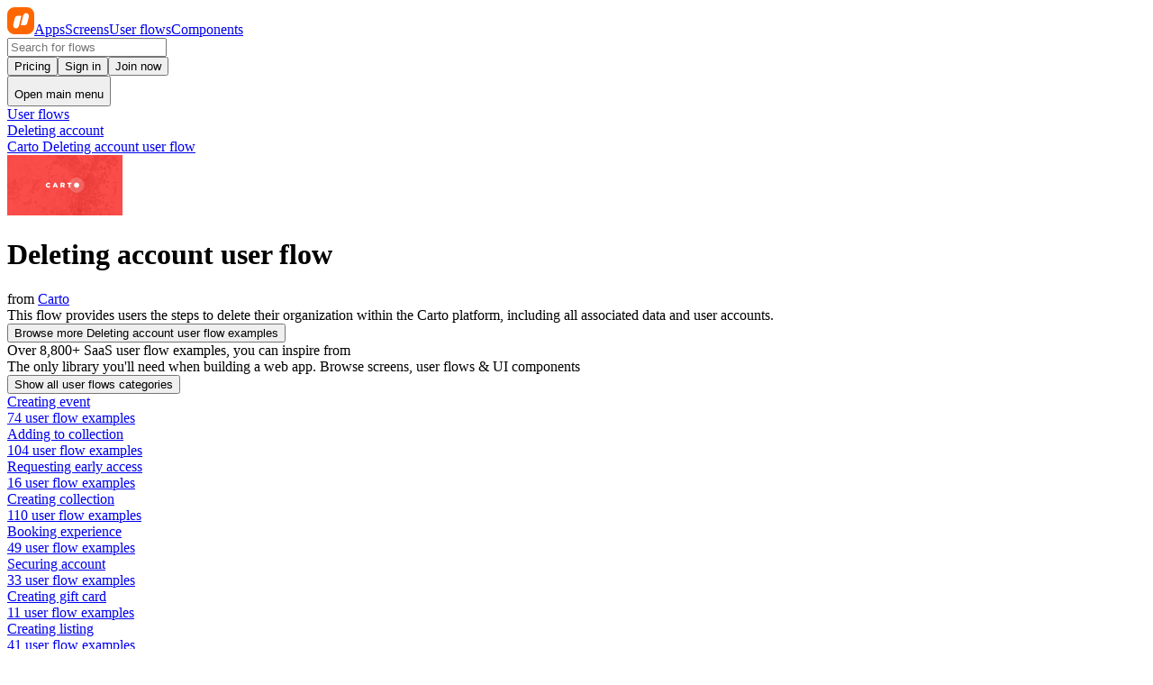

--- FILE ---
content_type: text/javascript
request_url: https://nicelydone.club/_nuxt/CmbgJxAh.js
body_size: 1274
content:
import{b7 as z,b9 as q,d5 as I,cm as S,a$ as w,be as d,aR as i,aG as n,aK as A,bg as o,b0 as c,b1 as s,cn as v,bf as t,co as k,bj as h,aF as B,aI as C,c2 as $}from"./Di98Qr56.js";const j={slots:{base:"font-medium inline-flex items-center",label:"truncate",leadingIcon:"shrink-0",leadingAvatar:"shrink-0",leadingAvatarSize:"",trailingIcon:"shrink-0"},variants:{fieldGroup:{horizontal:"not-only:first:rounded-e-none not-only:last:rounded-s-none not-last:not-first:rounded-none focus-visible:z-[1]",vertical:"not-only:first:rounded-b-none not-only:last:rounded-t-none not-last:not-first:rounded-none focus-visible:z-[1]"},color:{primary:"",secondary:"",success:"",info:"",warning:"",error:"",neutral:""},variant:{solid:"",outline:"",soft:"",subtle:""},size:{xs:{base:"text-[8px]/3 px-1 py-0.5 gap-1 rounded-sm",leadingIcon:"size-3",leadingAvatarSize:"3xs",trailingIcon:"size-3"},sm:{base:"text-[10px]/3 px-1.5 py-1 gap-1 rounded-sm",leadingIcon:"size-3",leadingAvatarSize:"3xs",trailingIcon:"size-3"},md:{base:"text-xs px-2 py-1 gap-1 rounded-md",leadingIcon:"size-4",leadingAvatarSize:"3xs",trailingIcon:"size-4"},lg:{base:"text-sm px-2 py-1 gap-1.5 rounded-md",leadingIcon:"size-5",leadingAvatarSize:"2xs",trailingIcon:"size-5"},xl:{base:"text-base px-2.5 py-1 gap-1.5 rounded-md",leadingIcon:"size-6",leadingAvatarSize:"2xs",trailingIcon:"size-6"}},square:{true:""}},compoundVariants:[{color:"primary",variant:"solid",class:"bg-primary text-inverted"},{color:"secondary",variant:"solid",class:"bg-secondary text-inverted"},{color:"success",variant:"solid",class:"bg-success text-inverted"},{color:"info",variant:"solid",class:"bg-info text-inverted"},{color:"warning",variant:"solid",class:"bg-warning text-inverted"},{color:"error",variant:"solid",class:"bg-error text-inverted"},{color:"primary",variant:"outline",class:"text-primary ring ring-inset ring-primary/50"},{color:"secondary",variant:"outline",class:"text-secondary ring ring-inset ring-secondary/50"},{color:"success",variant:"outline",class:"text-success ring ring-inset ring-success/50"},{color:"info",variant:"outline",class:"text-info ring ring-inset ring-info/50"},{color:"warning",variant:"outline",class:"text-warning ring ring-inset ring-warning/50"},{color:"error",variant:"outline",class:"text-error ring ring-inset ring-error/50"},{color:"primary",variant:"soft",class:"bg-primary/10 text-primary"},{color:"secondary",variant:"soft",class:"bg-secondary/10 text-secondary"},{color:"success",variant:"soft",class:"bg-success/10 text-success"},{color:"info",variant:"soft",class:"bg-info/10 text-info"},{color:"warning",variant:"soft",class:"bg-warning/10 text-warning"},{color:"error",variant:"soft",class:"bg-error/10 text-error"},{color:"primary",variant:"subtle",class:"bg-primary/10 text-primary ring ring-inset ring-primary/25"},{color:"secondary",variant:"subtle",class:"bg-secondary/10 text-secondary ring ring-inset ring-secondary/25"},{color:"success",variant:"subtle",class:"bg-success/10 text-success ring ring-inset ring-success/25"},{color:"info",variant:"subtle",class:"bg-info/10 text-info ring ring-inset ring-info/25"},{color:"warning",variant:"subtle",class:"bg-warning/10 text-warning ring ring-inset ring-warning/25"},{color:"error",variant:"subtle",class:"bg-error/10 text-error ring ring-inset ring-error/25"},{color:"neutral",variant:"solid",class:"text-inverted bg-inverted"},{color:"neutral",variant:"outline",class:"ring ring-inset ring-accented text-default bg-default"},{color:"neutral",variant:"soft",class:"text-default bg-elevated"},{color:"neutral",variant:"subtle",class:"ring ring-inset ring-accented text-default bg-elevated"},{size:"xs",square:!0,class:"p-0.5"},{size:"sm",square:!0,class:"p-1"},{size:"md",square:!0,class:"p-1"},{size:"lg",square:!0,class:"p-1"},{size:"xl",square:!0,class:"p-1"}],defaultVariants:{color:"primary",variant:"solid",size:"md"}},O={__name:"UBadge",props:{as:{type:null,required:!1,default:"span"},label:{type:[String,Number],required:!1},color:{type:null,required:!1},variant:{type:null,required:!1},size:{type:null,required:!1},square:{type:Boolean,required:!1},class:{type:null,required:!1},ui:{type:null,required:!1},icon:{type:[String,Object],required:!1},avatar:{type:Object,required:!1},leading:{type:Boolean,required:!1},leadingIcon:{type:[String,Object],required:!1},trailing:{type:Boolean,required:!1},trailingIcon:{type:[String,Object],required:!1}},setup(r){const e=r,b=z(),f=q(),{orientation:p,size:y}=I(e),{isLeading:m,isTrailing:x,leadingIconName:u,trailingIconName:g}=S(e),a=w(()=>d({extend:d(j),...f.ui?.badge||{}})({color:e.color,variant:e.variant,size:y.value||e.size,square:e.square||!b.default&&!e.label,fieldGroup:p.value}));return(l,G)=>(n(),i(s($),{as:r.as,class:t(a.value.base({class:[e.ui?.base,e.class]}))},{default:A(()=>[o(l.$slots,"leading",{ui:a.value},()=>[s(m)&&s(u)?(n(),i(v,{key:0,name:s(u),class:t(a.value.leadingIcon({class:e.ui?.leadingIcon}))},null,8,["name","class"])):r.avatar?(n(),i(k,h({key:1,size:e.ui?.leadingAvatarSize||a.value.leadingAvatarSize()},r.avatar,{class:a.value.leadingAvatar({class:e.ui?.leadingAvatar})}),null,16,["size","class"])):c("",!0)]),o(l.$slots,"default",{ui:a.value},()=>[r.label!==void 0&&r.label!==null?(n(),B("span",{key:0,class:t(a.value.label({class:e.ui?.label}))},C(r.label),3)):c("",!0)]),o(l.$slots,"trailing",{ui:a.value},()=>[s(x)&&s(g)?(n(),i(v,{key:0,name:s(g),class:t(a.value.trailingIcon({class:e.ui?.trailingIcon}))},null,8,["name","class"])):c("",!0)])]),_:3},8,["as","class"]))}};export{O as _};


--- FILE ---
content_type: text/javascript
request_url: https://nicelydone.club/_nuxt/C3XY8IBK.js
body_size: -268
content:
function r(e,u){return u<=1?e:`${e}s`}export{r as u};


--- FILE ---
content_type: text/javascript
request_url: https://nicelydone.club/_nuxt/DJfmf_LZ.js
body_size: 206
content:
import{_ as n}from"./DvG76d7I.js";import{_ as p}from"./DfOXYZqU.js";import{bv as m,a$ as u,dt as d,aR as c,aG as f,aK as _,aJ as b,bs as M,b1 as h}from"./Di98Qr56.js";import"./CmbgJxAh.js";import"./BddgXt8_.js";import"./Dy0tHvoq.js";import"./XtqW3Z4s.js";import"./BS-NXHn6.js";import"./D5BXFmyy.js";import"./n0Gy9Ke2.js";import"./Dg2exHfD.js";import"./DpKeeIg4.js";import"./3w1yYl0v.js";import"./Dpu3fxFG.js";const U={__name:"ModalsAuth",setup(V){const o=m(),e=u({get:()=>o.authModalVisible.value,set:t=>{t!==o.authModalVisible.value&&o.setAuthModalVisible(t)}});o.currentActiveComponent;const i=()=>{o.authModalVisible.value&&o.setAuthModalVisible(!1),o.paywallModalVisible.value&&o.setPaywallModalVisible(!1)};return d(["Escape"],t=>{t.preventDefault(),i()}),(t,a)=>{const s=n,r=p;return f(),c(r,{open:h(e),"onUpdate:open":a[0]||(a[0]=l=>M(e)?e.value=l:null),title:"Sign in or Join for free",ui:{body:"p-8"}},{body:_(()=>[b(s)]),_:1},8,["open"])}}};export{U as default};


--- FILE ---
content_type: text/javascript
request_url: https://nicelydone.club/_nuxt/CGREjIrO.js
body_size: -101
content:
import{_ as e}from"./DlAUqK2U.js";import{aF as n,aG as s,bg as t}from"./Di98Qr56.js";const r={},_={class:"z-30 p-1 bg-white rounded-md shadow focus:outline-none"};function c(o,a){return s(),n("div",_,[t(o.$slots,"default")])}const m=Object.assign(e(r,[["render",c]]),{__name:"UiDropdown"});export{m as _};


--- FILE ---
content_type: text/javascript
request_url: https://nicelydone.club/_nuxt/Ditl_bvx.js
body_size: 1728
content:
import{aW as u,aF as s,aG as i,aH as e,aN as m,bt as f,bf as d,b1 as l,b0 as b,aI as p,aJ as g,bu as v,aT as w}from"./Di98Qr56.js";const x={class:"mx-auto flex w-full flex-col gap-8 py-12 md:max-w-prose"},_={class:"flex flex-col gap-2"},q=["onClick"],k={class:"transition delay-100 ease-in-out"},I={type:"button",class:"flex w-full items-center justify-between text-left text-naturalgray-900"},N={class:"select-none text-base font-medium"},C={class:"flex h-7 items-center"},W=["id"],F={class:"text-left text-naturalgray-500"},B={__name:"Faq",setup(A){const r=u([{q:"Is Nicelydone a good value for my money?",a:"Consider the countless hours I've invested building this library just for you. If Nicelydone saves you even a single hour per month (and I'm confident it will), you're already reaping the rewards of your investment as it's updated weekly with apps.",open:!1},{q:"Why not use one of the many online design platforms?",a:"We have all used those platforms, and they're great, but they don't show examples from live products. NicelyDone is all about real applications built for people with real constraints.",open:!1},{q:"Why is this a subscription service?",a:"A subscription model helps us to consistently maintain and improve Nicelydone. We're adding new content and updating the app weekly.",open:!1},{q:"Can I share an account with my team?",a:"To ensure the best experience for each user, every account must be used individually. Sharing an account among several teammates is not permitted and may result in the account being blocked.",open:!1},{q:"Can I start with a small team account and scale up later?",a:"Of course, you can start with an individual account and transition to a team account whenever you're ready. Feel free to contact us if you need any assistance.",open:!1},{q:"Why is it more expensive than Figma and Notion combined?",a:"Comparing Nicelydone to tools like Figma or Notion isn't quite accurate - those are tools for creating things yourself. Nicelydone is more like hiring someone to do the research and design exploration for you. Plus, your subscription gives you access to years of curated content (we've been collecting examples since 2016!) and we're adding new apps every week.",open:!1},{q:"Will I receive an invoice?",a:"Absolutely! An invoice will be sent along with your purchase. If you haven't received it, don't hesitate to contact us.",open:!1},{q:"Does the subscription auto-renew?",a:"Yes, your subscription automatically renews each billing period based on the plan you choose. You'll receive a reminder email before each renewal period so you're in control.",open:!1},{q:"How can I disable auto-renewal?",a:"You can manage this within your account settings. You'll also have the option to reactivate your subscription at a later date.",open:!1},{q:"Can I cancel my subscription?",a:"Certainly! You can cancel your subscription any time before your next billing period. It will remain active until the end of the billing cycle and won't renew.",open:!1},{q:"Will I be charged sales tax?",a:"Prices displayed are exclusive of any local sales taxes such as VAT, which will be calculated based on your billing address.",open:!1}]),t=u(null),y=o=>{t.value===o?t.value=null:(t.value=o,w().logUserActivity({activity_name:`toggle faq item: ${r?.value[o]?.q}`}))};return(o,n)=>{const h=v;return i(),s("div",x,[n[1]||(n[1]=e("h2",{class:"text-center font-title text-4xl font-semibold text-naturalgray-900"}," Frequently asked questions ",-1)),e("dl",_,[(i(!0),s(m,null,f(l(r),(c,a)=>(i(),s("div",{key:a,class:d(["cursor-pointer rounded p-4 hover:bg-naturalgray-700/5",{"bg-white shadow hover:bg-white":l(t)===a}]),onClick:Y=>y(a)},[e("dt",k,[e("button",I,[e("span",N,p(c.q),1),e("span",C,[g(h,{name:"mi:chevron-right",size:"20",class:d(["text-woodsmoke-400 transition-transform duration-300",{"rotate-90":l(t)===a}])},null,8,["class"])])])]),l(t)===a?(i(),s("dd",{key:0,class:"mt-2 cursor-default pr-12",id:"faq-"+a},[e("p",F,p(c.a),1)],8,W)):b("",!0)],10,q))),128)),n[0]||(n[0]=e("div",{class:"mt-2 text-center text-sm text-naturalgray-600"}," More questions? Contact me at bertrand (at) nicelydone (dot) club ",-1))])])}}};export{B as _};


--- FILE ---
content_type: text/javascript
request_url: https://nicelydone.club/_nuxt/BddgXt8_.js
body_size: 342
content:
import{_ as c}from"./Dy0tHvoq.js";import{a$ as u,aF as a,aG as t,aR as n,aN as r,b0 as l,bg as g,bf as o,aL as y,aI as m,b1 as f,bu as x}from"./Di98Qr56.js";const h=["disabled","type"],B={__name:"UiButton",props:{label:[String],icon:[String],btnStyle:[String],disabled:[Boolean],isLoading:[Boolean],type:{type:String,default:"button"}},setup(e){const s=u(()=>e.btnStyle==="disabled"||e.disabled?"bg-naturalgray-50! cursor-not-allowed! text-naturalgray-400":e.btnStyle==="secondary"?"shadow-sm hover:bg-naturalgray-50 bg-white text-naturalgray-800":e.btnStyle==="ghost"?"bg-transparent hover:bg-naturalgray-50 text-naturalgray-800":e.btnStyle==="danger"?"bg-none bg-red-50 hover:bg-red-600! text-red-600 hover:text-white":"bg-naturalgray-800 hover:bg-main-600 text-white");return(i,S)=>{const d=c,b=x;return t(),a("button",{class:o(["font-display inline-flex h-8 cursor-pointer select-none items-center justify-center rounded px-3 text-[15px] text-sm font-semibold disabled:cursor-not-allowed",f(s)]),disabled:e.disabled||e.isLoading,type:e.type},[e.isLoading?(t(),n(d,{key:0})):(t(),a(r,{key:1},[e.icon?(t(),n(b,{key:0,name:e.icon,size:"20",class:o(e.label?"mr-1.5":"")},null,8,["name","class"])):l("",!0),e.label?(t(),a(r,{key:1},[y(m(e.label),1)],64)):l("",!0),g(i.$slots,"default")],64))],10,h)}}};export{B as _};


--- FILE ---
content_type: text/javascript
request_url: https://nicelydone.club/_nuxt/CIG_ytPc.js
body_size: 103
content:
import{g as s}from"./4ZKzJIFu.js";import{aF as l,aG as a,aH as n,b1 as r}from"./Di98Qr56.js";const d={class:"aspect-square relative overflow-hidden rounded bg-white object-scale-down"},i=["src","alt"],u={key:1,class:"bg-naturalgray-50 h-full w-full animate-pulse"},g={__name:"AvatarApp",props:{app:{type:Object,default:null}},setup(e){return(t,o)=>(a(),l("div",d,[o[0]||(o[0]=n("div",{class:"shadow-image-border pointer-events-none absolute inset-0 z-[1] rounded"},null,-1)),e.app?.logo?(a(),l("img",{key:0,class:"h-full w-full",src:("getCdnUrl"in t?t.getCdnUrl:r(s))({filename:e.app?.logo,folder:"logos"}),alt:`${e.app?.title} logo`},null,8,i)):(a(),l("div",u))]))}};export{g as _};


--- FILE ---
content_type: text/javascript
request_url: https://nicelydone.club/_nuxt/Dg2exHfD.js
body_size: 590
content:
import{bS as u,bX as v,bW as m,aW as d,bV as b,bg as p,b1 as t,aR as f,aG as c,aK as _,bh as y,bi as D,c7 as C,bZ as R,aS as h,bj as q,c2 as B}from"./Di98Qr56.js";import{u as x}from"./DpKeeIg4.js";const[P,I]=v("DialogRoot");var T=u({inheritAttrs:!1,__name:"DialogRoot",props:{open:{type:Boolean,required:!1,default:void 0},defaultOpen:{type:Boolean,required:!1,default:!1},modal:{type:Boolean,required:!1,default:!0}},emits:["update:open"],setup(o,{emit:r}){const e=o,a=m(e,"open",r,{defaultValue:e.defaultOpen,passive:e.open===void 0}),l=d(),i=d(),{modal:g}=b(e);return I({open:a,modal:g,openModal:()=>{a.value=!0},onOpenChange:s=>{a.value=s},onOpenToggle:()=>{a.value=!a.value},contentId:"",titleId:"",descriptionId:"",triggerElement:l,contentElement:i}),(s,O)=>p(s.$slots,"default",{open:t(a),close:()=>a.value=!1})}}),S=T,k=u({__name:"DialogPortal",props:{to:{type:null,required:!1},disabled:{type:Boolean,required:!1},defer:{type:Boolean,required:!1},forceMount:{type:Boolean,required:!1}},setup(o){const r=o;return(e,n)=>(c(),f(t(C),y(D(r)),{default:_(()=>[p(e.$slots,"default")]),_:3},16))}}),V=k,E=u({__name:"DialogTrigger",props:{asChild:{type:Boolean,required:!1},as:{type:null,required:!1,default:"button"}},setup(o){const r=o,e=P(),{forwardRef:n,currentElement:a}=R();return e.contentId||=x(void 0,"reka-dialog-content"),h(()=>{e.triggerElement.value=a.value}),(l,i)=>(c(),f(t(B),q(r,{ref:t(n),type:l.as==="button"?"button":void 0,"aria-haspopup":"dialog","aria-expanded":t(e).open.value||!1,"aria-controls":t(e).open.value?t(e).contentId:void 0,"data-state":t(e).open.value?"open":"closed",onClick:t(e).onOpenToggle}),{default:_(()=>[p(l.$slots,"default")]),_:3},16,["type","aria-expanded","aria-controls","data-state","onClick"]))}}),$=E;export{$ as D,V as a,S as b,P as i};


--- FILE ---
content_type: text/javascript
request_url: https://nicelydone.club/_nuxt/DfOXYZqU.js
body_size: 1447
content:
import{b7 as A,b8 as H,b9 as I,ba as L,bb as T,bc as z,bd as k,a$ as q,be as D,aR as u,aG as l,aK as d,b0 as i,aJ as $,b1 as s,bf as c,bg as r,bh as w,bi as B,bj as x,bk as F,bl as K,aL as v,aI as y,aF as g,aH as G,bm as J}from"./Di98Qr56.js";import{D as M,a as U,b as Q}from"./Dg2exHfD.js";import{D as W,a as X,b as P,c as C,d as Y}from"./3w1yYl0v.js";const Z={slots:{overlay:"fixed inset-0 bg-elevated/75",content:"fixed bg-default divide-y divide-default flex flex-col focus:outline-none",header:"flex items-center gap-1.5 p-4 sm:px-6 min-h-16",wrapper:"",body:"flex-1 overflow-y-auto p-4 sm:p-6",footer:"flex items-center gap-1.5 p-4 sm:px-6",title:"text-highlighted font-semibold",description:"mt-1 text-muted text-sm",close:"absolute top-4 end-4"},variants:{transition:{true:{overlay:"data-[state=open]:animate-[fade-in_200ms_ease-out] data-[state=closed]:animate-[fade-out_200ms_ease-in]",content:"data-[state=open]:animate-[scale-in_200ms_ease-out] data-[state=closed]:animate-[scale-out_200ms_ease-in]"}},fullscreen:{true:{content:"inset-0"},false:{content:"top-1/2 left-1/2 -translate-x-1/2 -translate-y-1/2 w-[calc(100vw-2rem)] max-w-lg max-h-[calc(100dvh-2rem)] sm:max-h-[calc(100dvh-4rem)] rounded-lg shadow-lg ring ring-default overflow-hidden"}}}},ae={__name:"UModal",props:{title:{type:String,required:!1},description:{type:String,required:!1},content:{type:Object,required:!1},overlay:{type:Boolean,required:!1,default:!0},transition:{type:Boolean,required:!1,default:!0},fullscreen:{type:Boolean,required:!1},portal:{type:[Boolean,String],required:!1,skipCheck:!0,default:!0},close:{type:[Boolean,Object],required:!1,default:!0},closeIcon:{type:[String,Object],required:!1},dismissible:{type:Boolean,required:!1,default:!0},class:{type:null,required:!1},ui:{type:null,required:!1},open:{type:Boolean,required:!1},defaultOpen:{type:Boolean,required:!1},modal:{type:Boolean,required:!1,default:!0}},emits:["after:leave","after:enter","close:prevent","update:open"],setup(a,{emit:O}){const e=a,m=O,t=A(),{t:S}=H(),h=I(),j=L(T(e,"open","defaultOpen","modal"),m),V=z(k(()=>e.portal)),E=k(()=>e.content),N=q(()=>e.dismissible?{}:["pointerDownOutside","interactOutside","escapeKeyDown"].reduce((f,b)=>(f[b]=p=>{p.preventDefault(),m("close:prevent")},f),{})),n=q(()=>D({extend:D(Z),...h.ui?.modal||{}})({transition:e.transition,fullscreen:e.fullscreen}));return(o,f)=>(l(),u(s(Q),w(B(s(j))),{default:d(({open:b,close:p})=>[t.default?(l(),u(s(M),{key:0,"as-child":"",class:c(e.class)},{default:d(()=>[r(o.$slots,"default",{open:b})]),_:2},1032,["class"])):i("",!0),$(s(U),w(B(s(V))),{default:d(()=>[a.overlay?(l(),u(s(W),{key:0,class:c(n.value.overlay({class:e.ui?.overlay}))},null,8,["class"])):i("",!0),$(s(X),x({class:n.value.content({class:[!t.default&&e.class,e.ui?.content]})},E.value,{onAfterEnter:f[0]||(f[0]=R=>m("after:enter")),onAfterLeave:f[1]||(f[1]=R=>m("after:leave"))},F(N.value)),{default:d(()=>[t.content&&(a.title||t.title||a.description||t.description)?(l(),u(s(K),{key:0},{default:d(()=>[a.title||t.title?(l(),u(s(P),{key:0},{default:d(()=>[r(o.$slots,"title",{},()=>[v(y(a.title),1)])]),_:3})):i("",!0),a.description||t.description?(l(),u(s(C),{key:1},{default:d(()=>[r(o.$slots,"description",{},()=>[v(y(a.description),1)])]),_:3})):i("",!0)]),_:3})):i("",!0),r(o.$slots,"content",{close:p},()=>[t.header||a.title||t.title||a.description||t.description||e.close||t.close?(l(),g("div",{key:0,class:c(n.value.header({class:e.ui?.header}))},[r(o.$slots,"header",{close:p},()=>[G("div",{class:c(n.value.wrapper({class:e.ui?.wrapper}))},[a.title||t.title?(l(),u(s(P),{key:0,class:c(n.value.title({class:e.ui?.title}))},{default:d(()=>[r(o.$slots,"title",{},()=>[v(y(a.title),1)])]),_:3},8,["class"])):i("",!0),a.description||t.description?(l(),u(s(C),{key:1,class:c(n.value.description({class:e.ui?.description}))},{default:d(()=>[r(o.$slots,"description",{},()=>[v(y(a.description),1)])]),_:3},8,["class"])):i("",!0)],2),r(o.$slots,"actions"),e.close||t.close?(l(),u(s(Y),{key:0,"as-child":""},{default:d(()=>[r(o.$slots,"close",{ui:n.value},()=>[e.close?(l(),u(J,x({key:0,icon:a.closeIcon||s(h).ui.icons.close,color:"neutral",variant:"ghost","aria-label":s(S)("modal.close")},typeof e.close=="object"?e.close:{},{class:n.value.close({class:e.ui?.close})}),null,16,["icon","aria-label","class"])):i("",!0)])]),_:2},1024)):i("",!0)])],2)):i("",!0),t.body?(l(),g("div",{key:1,class:c(n.value.body({class:e.ui?.body}))},[r(o.$slots,"body",{close:p})],2)):i("",!0),t.footer?(l(),g("div",{key:2,class:c(n.value.footer({class:e.ui?.footer}))},[r(o.$slots,"footer",{close:p})],2)):i("",!0)])]),_:2},1040,["class"])]),_:2},1040)]),_:3},16))}};export{ae as _};


--- FILE ---
content_type: text/javascript
request_url: https://nicelydone.club/_nuxt/Ddn-DGtC.js
body_size: -58
content:
import{aF as t,aG as r,aL as n,bg as s,aI as l}from"./Di98Qr56.js";const o={class:"inline-flex select-none items-center justify-center gap-1.5 rounded-md border border-naturalgray-100 px-2 py-0 text-xs leading-6 text-naturalgray-500"},d={__name:"UiTagPill",props:{label:[String,Number]},setup(e){return(a,i)=>(r(),t("div",o,[n(l(e.label)+" ",1),s(a.$slots,"default")]))}};export{d as _};


--- FILE ---
content_type: text/javascript
request_url: https://nicelydone.club/_nuxt/B9dpmQ9n.js
body_size: 343
content:
import{a$ as d,c$ as p,aW as u,bQ as v,aY as h,d0 as y,d1 as b,d2 as m,cW as g,b1 as f}from"./Di98Qr56.js";var w;function H(){return w}function _(e){return typeof e=="function"?e():f(e)}function i(e){if(e instanceof Promise||e instanceof Date||e instanceof RegExp)return e;const n=_(e);if(!e||!n)return n;if(Array.isArray(n))return n.map(t=>i(t));if(typeof n=="object"){const t={};for(const a in n)if(Object.prototype.hasOwnProperty.call(n,a)){if(a==="titleTemplate"||a[0]==="o"&&a[1]==="n"){t[a]=f(n[a]);continue}t[a]=i(n[a])}return t}return n}var j="usehead",s=typeof globalThis<"u"?globalThis:typeof window<"u"?window:typeof global<"u"?global:typeof self<"u"?self:{},c="__unhead_injection_handler__";function A(){return c in s?s[c]():p(j)||H()}function T(e,n={}){const t=n.head||A();if(t)return t.ssr?t.push(e,n):U(t,e,n)}function U(e,n,t={}){const a=u(!1),o=u({});v(()=>{o.value=a.value?{}:i(n)});const r=e.push(o.value,t);return h(o,l=>{r.patch(l)}),g()&&(y(()=>{r.dispose()}),b(()=>{a.value=!0}),m(()=>{a.value=!1})),r}var I=e=>typeof e=="function",C=(e,n)=>{if(!e)return;const t=d(()=>I(e)?e():e);T(()=>t.value?{script:[{type:"application/ld+json",innerHTML:JSON.stringify(t.value,null,"")}]}:{},n)};export{C as u};


--- FILE ---
content_type: text/javascript
request_url: https://nicelydone.club/_nuxt/BS-NXHn6.js
body_size: -112
content:
import{aU as u,bg as r,b1 as e,bh as p,bj as c}from"./Di98Qr56.js";const i={__name:"AuthState",setup(_){const{loggedIn:o,user:a,session:n,clear:t,ready:l}=u();return(s,d)=>e(l)?r(s.$slots,"default",p(c({key:0},{loggedIn:e(o),user:e(a),session:e(n),clear:e(t)}))):r(s.$slots,"placeholder",{key:1})}};export{i as _};


--- FILE ---
content_type: text/javascript
request_url: https://nicelydone.club/_nuxt/Bytn0jHE.js
body_size: 936
content:
import{bS as E,b_ as b,a$ as S,aR as _,aG as $,aK as k,bg as A,bj as L,c9 as M,dI as T,dX as W}from"./Di98Qr56.js";import{u as j,f as z,a as B,b as p,r as h,d as D}from"./D-OlD_3v.js";function R(c){const t=new WeakMap,d=j();function u(o){if(c.mode!=="popLayout")return;const i=o.element,l=i.offsetParent,m=l instanceof HTMLElement&&l.offsetWidth||0,a={height:i.offsetHeight||0,width:i.offsetWidth||0,top:i.offsetTop,left:i.offsetLeft,right:0};a.right=m-a.width-a.left;const n=c.anchorX==="left"?`left: ${a.left}`:`right: ${a.right}`;o.element.dataset.motionPopId=o.id;const e=document.createElement("style");d.value.nonce&&(e.nonce=d.value.nonce),t.set(o,e),document.head.appendChild(e),e.sheet&&e.sheet.insertRule(`
    [data-motion-pop-id="${o.id}"] {
      position: absolute !important;
      width: ${a.width}px !important;
      height: ${a.height}px !important;
      top: ${a.top}px !important;
      ${n}px !important;
      }
      `)}function f(o){const i=t.get(o);i&&(t.delete(o),z.render(()=>{document.head.removeChild(i)}))}return{addPopStyle:u,removePopStyle:f,styles:t}}function P(c){return Promise.resolve().then(()=>{c()})}const H=E({name:"AnimatePresence",inheritAttrs:!0,__name:"AnimatePresence",props:{mode:{default:"sync"},initial:{type:Boolean,default:!0},as:{},custom:{},onExitComplete:{},anchorX:{default:"left"}},setup(c){const t=c;B(t);const{addPopStyle:d,removePopStyle:u,styles:f}=R(t);function o(n){let e=n;for(;e;){if(p.get(e))return e;e=e.firstElementChild}return null}function i(n){const e=p.get(n);e&&(u(e),e.isVShow=!0,h(n),P(()=>{e.setActive("exit",!1)}))}const l=new Map;b(()=>{l.clear()});function m(n,e){var v;const r=o(n),s=p.get(r);if(!r||!s){e(),l.size===0&&((v=t.onExitComplete)==null||v.call(t));return}l.set(r,!0),h(r),d(s);function g(y){var w,x;if((w=y?.detail)!=null&&w.isExit){const C=s.visualElement.projection;if(C?.animationProgress>0&&!s.isSafeToRemove&&!s.isVShow)return;h(r),l.delete(r),l.size===0&&((x=t.onExitComplete)==null||x.call(t)),f.has(s)?u(s):s.willUpdate("done"),e(),r.isConnected||s.unmount(!0)}}P(()=>{s.setActive("exit",!0),D.set(r,g),r.addEventListener("motioncomplete",g)})}const a=S(()=>t.mode!=="wait"?{tag:t.as}:{mode:t.mode==="wait"?"out-in":void 0});return(n,e)=>($(),_(M(n.mode==="wait"?T:W),L({css:!1},a.value,{appear:"",onEnter:i,onLeave:m}),{default:k(()=>[A(n.$slots,"default")]),_:3},16))}});export{H as _};


--- FILE ---
content_type: text/javascript
request_url: https://nicelydone.club/_nuxt/DvG76d7I.js
body_size: 2110
content:
import{bO as Y,aU as Q,bq as X,bx as Z,dm as ee,dn as te,aW as p,dp as $,dq as ae,aS as oe,b4 as B,bF as se,cD as le,aR as h,aG as o,aK as c,aF as d,b0 as m,b1 as t,aH as a,c6 as S,aJ as s,bm as ne,aL as g,dr as ie,bs as re,aI as ue,aM as U}from"./Di98Qr56.js";import{_ as ce}from"./CmbgJxAh.js";import{_ as de}from"./BddgXt8_.js";import{_ as me}from"./XtqW3Z4s.js";import{_ as ge}from"./BS-NXHn6.js";import{c as fe,a as ve}from"./D5BXFmyy.js";import{u as pe}from"./n0Gy9Ke2.js";const he={key:0},_e={key:0,class:"flex flex-col gap-3"},ke={class:"relative inline-block w-full"},ye={class:"flex flex-col items-stretch"},be={key:0,class:"flex flex-col items-stretch"},xe=["href"],we={key:1,class:"relative w-full"},Se={class:"flex flex-col gap-2"},Ce={key:2},Te={class:"text-naturalgray-800 mb-3"},Ae={class:"text-naturalgray-900 font-semibold"},Me={key:3,class:"font-regular text-naturalgray-400 mt-6 w-full text-center text-xs leading-snug md:max-w-lg"},Oe={__name:"SharedAuth",props:{modalMode:{type:Boolean,default:!1}},setup(q){const{$toast:I}=Y(),{openInPopup:L}=Q(),{setRedirectPath:N}=pe(),f=X(),C=q,{track:R,EventNames:O}=Z(),{handleSubmit:V}=ee();te({validateOnBlur:!0,validateOnChange:!1,validateOnInput:!1,validateOnModelUpdate:!1});const _=p(!1),l=p(!1),k=p(null),T=$("last_auth_method",{maxAge:3600*24*365,sameSite:"lax"}),b=ae("lastAuthMethod",()=>T.value||null),A=()=>{_.value=!_.value,l.value=!1},E=fe().shape({email:ve().email().required()}),i=p(null),x=async n=>{try{b.value=n,T.value=n,await R(O.AUTH.STARTED,{method:n,flow:i.value?"invite":"direct",context:C.modalMode?"modal":"page"})}catch(e){console.log("trackSignupStart error",{error:e})}},w=()=>{N(f.fullPath)};oe(async()=>{if(f.query.inviteToken){console.log("route.query.inviteToken",f.query.inviteToken),i.value=f.query.inviteToken;const n=$("inviteToken");n.value=f.query.inviteToken;const{token:e}=await B("/auth/invitation/validate",{method:"post",body:{token:i.value}});e?k.value=e:(I.error("Your invitation link is invalid or already used"),se({name:"auth"}))}});const F=V(async(n,e)=>{const y=le();try{w();const u=await B("/api/auth/magic",{method:"post",body:{user:{email:r.value},...i?.value&&{...i}}});await x("magic_link_email"),l.value=!0}catch(u){console.log({error:u}),l.value=!1,y.add({title:u?.statusMessage||"Error occurred while sending the magic link",color:"error"})}}),r=p(""),D=()=>{window.location.href="/api/auth/google"},G=async()=>{if(w(),C.modalMode){L("/api/auth/google",{width:480,height:576});return}await x("google_oauth"),D()},W=async()=>{w(),await x("magic_link_invite"),k.value&&(window.location.href=`/api/auth/magic/${k.value}`)};return(n,e)=>{const y=ne,u=ce,v=de,z=me,P=U,H=U,j=ge;return o(),h(j,null,{default:c(({loggedIn:J,clear:$e})=>[J?(o(),h(H,{key:1,to:{name:"apps"},tabindex:"0"},{default:c(()=>[s(v,{label:"Continue on Nicelydone"})]),_:1})):(o(),d("div",he,[t(_)?m("",!0):(o(),d("div",_e,[a("div",ke,[a("a",{onClick:S(G,["prevent"]),class:"block"},[s(y,{icon:"devicon:google",label:"Continue with Google",class:"w-full",variant:"outline",size:"md"})]),t(b)==="google_oauth"?(o(),h(u,{key:0,variant:"soft",color:"neutral",class:"absolute top-1/2 left-full ml-2 -translate-y-1/2 bg-gray-200 whitespace-nowrap"},{default:c(()=>[...e[3]||(e[3]=[g(" Last used ",-1)])]),_:1})):m("",!0)]),e[5]||(e[5]=a("div",{class:"relative flex items-center text-xs"},[a("div",{class:"border-naturalgray-50 grow border-t"}),a("span",{class:"text-naturalgray-400 mx-2 shrink text-[11px]"},"OR"),a("div",{class:"border-naturalgray-50 grow border-t"})],-1)),a("div",ye,[t(i)?(o(),d("div",be,[a("a",{href:`/api/auth/magic/${t(k)}`,class:"font-medium capitalize",onClick:S(W,["prevent"])},[s(v,{label:"Continue with magic link",btnStyle:"ghost",class:"w-full"})],8,xe)])):(o(),d("div",we,[a("a",{onClick:S(A,["prevent"]),class:"block w-full"},[s(y,{label:"Continue with Magic Link",class:"w-full",variant:"ghost",size:"md"})]),t(b)==="magic_link_email"?(o(),h(u,{key:0,variant:"soft",color:"neutral",class:"absolute top-1/2 left-full ml-2 -translate-y-1/2 bg-gray-200 whitespace-nowrap"},{default:c(()=>[...e[4]||(e[4]=[g(" Last used ",-1)])]),_:1})):m("",!0)]))])])),t(_)&&!t(l)?(o(),h(t(ie),{key:1,class:"flex w-full flex-col gap-3",onSubmit:t(F),"validation-schema":t(E)},{default:c(({errors:K})=>[e[6]||(e[6]=a("div",{class:"text-naturalgray-500 font-medium"}," Continue with magic link option ",-1)),a("div",Se,[s(z,{name:"email",modelValue:t(r),"onUpdate:modelValue":e[0]||(e[0]=M=>re(r)?r.value=M:null),placeholder:"john@doe.com"},null,8,["modelValue"]),s(v,{label:"Send magic link",class:"grow",type:"submit"})]),s(v,{label:"Other login option",btnStyle:"ghost",icon:"mi:arrow-left",class:"mt-4 w-fit",onClick:e[1]||(e[1]=M=>{r.value="",A()})})]),_:1},8,["onSubmit","validation-schema"])):m("",!0),t(l)?(o(),d("div",Ce,[a("p",Te,[e[7]||(e[7]=g(" A magic link has been sent to ",-1)),a("span",Ae,ue(t(r)),1),e[8]||(e[8]=g(", check your inbox. ",-1))]),s(v,{label:"Wrong email address?",btnStyle:"ghost",class:"w-fit",onClick:e[2]||(e[2]=K=>l.value=!1)})])):m("",!0),t(l)?m("",!0):(o(),d("div",Me,[e[10]||(e[10]=g(" By continuing, you agree with our ",-1)),s(P,{to:{name:"legals"},class:"text-naturalgray-600 underline"},{default:c(()=>[...e[9]||(e[9]=[g("terms & privacy policy",-1)])]),_:1})]))]))]),_:1})}}};export{Oe as _};


--- FILE ---
content_type: text/javascript
request_url: https://nicelydone.club/_nuxt/Bq7DgxBl.js
body_size: 1809
content:
import{b7 as $,b9 as T,ba as C,bb as _,a$ as N,be as p,aW as K,aR as o,aG as s,aK as d,aJ as y,aF as v,b0 as g,b1 as r,bf as c,bg as u,aN as x,bt as m,cn as P,co as F,bj as f,bN as z,aL as k,aI as w}from"./Di98Qr56.js";import{T as L,a as R,b as j,c as E,d as H}from"./DbV9wEMg.js";import{_ as M}from"./CmbgJxAh.js";const O={slots:{root:"flex items-center gap-2",list:"relative flex p-1 group",indicator:"absolute transition-[translate,width] duration-200",trigger:["group relative inline-flex items-center min-w-0 data-[state=inactive]:text-muted hover:data-[state=inactive]:not-disabled:text-default font-medium rounded-md disabled:cursor-not-allowed disabled:opacity-75","transition-colors"],leadingIcon:"shrink-0",leadingAvatar:"shrink-0",leadingAvatarSize:"",label:"truncate",trailingBadge:"shrink-0",trailingBadgeSize:"sm",content:"focus:outline-none w-full"},variants:{color:{primary:"",secondary:"",success:"",info:"",warning:"",error:"",neutral:""},variant:{pill:{list:"bg-elevated rounded-lg",trigger:"grow",indicator:"rounded-md shadow-xs"},link:{list:"border-default",indicator:"rounded-full",trigger:"focus:outline-none"}},orientation:{horizontal:{root:"flex-col",list:"w-full",indicator:"left-0 w-(--reka-tabs-indicator-size) translate-x-(--reka-tabs-indicator-position)",trigger:"justify-center"},vertical:{list:"flex-col",indicator:"top-0 h-(--reka-tabs-indicator-size) translate-y-(--reka-tabs-indicator-position)"}},size:{xs:{trigger:"px-2 py-1 text-xs gap-1",leadingIcon:"size-4",leadingAvatarSize:"3xs"},sm:{trigger:"px-2.5 py-1.5 text-xs gap-1.5",leadingIcon:"size-4",leadingAvatarSize:"3xs"},md:{trigger:"px-3 py-1.5 text-sm gap-1.5",leadingIcon:"size-5",leadingAvatarSize:"2xs"},lg:{trigger:"px-3 py-2 text-sm gap-2",leadingIcon:"size-5",leadingAvatarSize:"2xs"},xl:{trigger:"px-3 py-2 text-base gap-2",leadingIcon:"size-6",leadingAvatarSize:"xs"}}},compoundVariants:[{orientation:"horizontal",variant:"pill",class:{indicator:"inset-y-1"}},{orientation:"horizontal",variant:"link",class:{list:"border-b -mb-px",indicator:"-bottom-px h-px"}},{orientation:"vertical",variant:"pill",class:{indicator:"inset-x-1",list:"items-center"}},{orientation:"vertical",variant:"link",class:{list:"border-s -ms-px",indicator:"-start-px w-px"}},{color:"primary",variant:"pill",class:{indicator:"bg-primary",trigger:"data-[state=active]:text-inverted focus-visible:outline-2 focus-visible:outline-offset-2 focus-visible:outline-primary"}},{color:"secondary",variant:"pill",class:{indicator:"bg-secondary",trigger:"data-[state=active]:text-inverted focus-visible:outline-2 focus-visible:outline-offset-2 focus-visible:outline-secondary"}},{color:"success",variant:"pill",class:{indicator:"bg-success",trigger:"data-[state=active]:text-inverted focus-visible:outline-2 focus-visible:outline-offset-2 focus-visible:outline-success"}},{color:"info",variant:"pill",class:{indicator:"bg-info",trigger:"data-[state=active]:text-inverted focus-visible:outline-2 focus-visible:outline-offset-2 focus-visible:outline-info"}},{color:"warning",variant:"pill",class:{indicator:"bg-warning",trigger:"data-[state=active]:text-inverted focus-visible:outline-2 focus-visible:outline-offset-2 focus-visible:outline-warning"}},{color:"error",variant:"pill",class:{indicator:"bg-error",trigger:"data-[state=active]:text-inverted focus-visible:outline-2 focus-visible:outline-offset-2 focus-visible:outline-error"}},{color:"neutral",variant:"pill",class:{indicator:"bg-inverted",trigger:"data-[state=active]:text-inverted focus-visible:outline-2 focus-visible:outline-offset-2 focus-visible:outline-inverted"}},{color:"primary",variant:"link",class:{indicator:"bg-primary",trigger:"data-[state=active]:text-primary focus-visible:ring-2 focus-visible:ring-inset focus-visible:ring-primary"}},{color:"secondary",variant:"link",class:{indicator:"bg-secondary",trigger:"data-[state=active]:text-secondary focus-visible:ring-2 focus-visible:ring-inset focus-visible:ring-secondary"}},{color:"success",variant:"link",class:{indicator:"bg-success",trigger:"data-[state=active]:text-success focus-visible:ring-2 focus-visible:ring-inset focus-visible:ring-success"}},{color:"info",variant:"link",class:{indicator:"bg-info",trigger:"data-[state=active]:text-info focus-visible:ring-2 focus-visible:ring-inset focus-visible:ring-info"}},{color:"warning",variant:"link",class:{indicator:"bg-warning",trigger:"data-[state=active]:text-warning focus-visible:ring-2 focus-visible:ring-inset focus-visible:ring-warning"}},{color:"error",variant:"link",class:{indicator:"bg-error",trigger:"data-[state=active]:text-error focus-visible:ring-2 focus-visible:ring-inset focus-visible:ring-error"}},{color:"neutral",variant:"link",class:{indicator:"bg-inverted",trigger:"data-[state=active]:text-highlighted focus-visible:ring-2 focus-visible:ring-inset focus-visible:ring-inverted"}}],defaultVariants:{color:"primary",variant:"pill",size:"md"}},W={__name:"UTabs",props:{as:{type:null,required:!1},items:{type:Array,required:!1},color:{type:null,required:!1},variant:{type:null,required:!1},size:{type:null,required:!1},orientation:{type:null,required:!1,default:"horizontal"},content:{type:Boolean,required:!1,default:!0},labelKey:{type:null,required:!1,default:"label"},class:{type:null,required:!1},ui:{type:null,required:!1},defaultValue:{type:null,required:!1,default:"0"},modelValue:{type:null,required:!1},activationMode:{type:String,required:!1},unmountOnHide:{type:Boolean,required:!1,default:!0}},emits:["update:modelValue"],setup(l,{expose:S,emit:h}){const i=l,A=h,q=$(),B=T(),I=C(_(i,"as","unmountOnHide"),A),a=N(()=>p({extend:p(O),...B.ui?.tabs||{}})({color:i.color,variant:i.variant,size:i.size,orientation:i.orientation})),b=K([]);return S({triggersRef:b}),(n,D)=>(s(),o(r(H),f(r(I),{"model-value":l.modelValue,"default-value":l.defaultValue,orientation:l.orientation,"activation-mode":l.activationMode,class:a.value.root({class:[i.ui?.root,i.class]})}),{default:d(()=>[y(r(L),{class:c(a.value.list({class:i.ui?.list}))},{default:d(()=>[y(r(R),{class:c(a.value.indicator({class:i.ui?.indicator}))},null,8,["class"]),u(n.$slots,"list-leading"),(s(!0),v(x,null,m(l.items,(e,t)=>(s(),o(r(j),{key:t,ref_for:!0,ref:V=>b.value[t]=V,value:e.value??String(t),disabled:e.disabled,class:c(a.value.trigger({class:[i.ui?.trigger,e.ui?.trigger]}))},{default:d(()=>[u(n.$slots,"leading",{item:e,index:t,ui:a.value},()=>[e.icon?(s(),o(P,{key:0,name:e.icon,class:c(a.value.leadingIcon({class:[i.ui?.leadingIcon,e.ui?.leadingIcon]}))},null,8,["name","class"])):e.avatar?(s(),o(F,f({key:1,size:e.ui?.leadingAvatarSize||i.ui?.leadingAvatarSize||a.value.leadingAvatarSize()},{ref_for:!0},e.avatar,{class:a.value.leadingAvatar({class:[i.ui?.leadingAvatar,e.ui?.leadingAvatar]})}),null,16,["size","class"])):g("",!0)]),r(z)(e,i.labelKey)||q.default?(s(),v("span",{key:0,class:c(a.value.label({class:[i.ui?.label,e.ui?.label]}))},[u(n.$slots,"default",{item:e,index:t},()=>[k(w(r(z)(e,i.labelKey)),1)])],2)):g("",!0),u(n.$slots,"trailing",{item:e,index:t,ui:a.value},()=>[e.badge!==void 0?(s(),o(M,f({key:0,color:"neutral",variant:"outline",size:e.ui?.trailingBadgeSize||i.ui?.trailingBadgeSize||a.value.trailingBadgeSize()},{ref_for:!0},typeof e.badge=="string"||typeof e.badge=="number"?{label:e.badge}:e.badge,{class:a.value.trailingBadge({class:[i.ui?.trailingBadge,e.ui?.trailingBadge]})}),null,16,["size","class"])):g("",!0)])]),_:2},1032,["value","disabled","class"]))),128)),u(n.$slots,"list-trailing")]),_:3},8,["class"]),l.content?(s(!0),v(x,{key:0},m(l.items,(e,t)=>(s(),o(r(E),{key:t,value:e.value??String(t),class:c(a.value.content({class:[i.ui?.content,e.ui?.content,e.class]}))},{default:d(()=>[u(n.$slots,e.slot||"content",{item:e,index:t,ui:a.value},()=>[k(w(e.content),1)])]),_:2},1032,["value","class"]))),128)):g("",!0)]),_:3},16,["model-value","default-value","orientation","activation-mode","class"]))}};export{W as _};


--- FILE ---
content_type: text/javascript
request_url: https://nicelydone.club/_nuxt/Di98Qr56.js
body_size: 283661
content:
const __vite__mapDeps=(i,m=__vite__mapDeps,d=(m.f||(m.f=["./BILLsiGF.js","./DnrdmXjh.js","./BddgXt8_.js","./Dy0tHvoq.js","./loader.tn0RQdqM.css","./XtqW3Z4s.js","./DMvpfWQm.js","./CIKT3nXq.js","./CGREjIrO.js","./DlAUqK2U.js","./q6R2knuh.js","./CIG_ytPc.js","./4ZKzJIFu.js","./2QX6p7Ko.js","./BS-NXHn6.js","./Ch-HBK_9.js","./c0elt7nZ.js","./CDJsWjfW.js","./CGnEUi-j.js","./DAoHVyWC.js","./Ddn-DGtC.js","./B9dpmQ9n.js","./B1QKH7ld.js","./D_arDkkA.js","./DbqS4RZR.js","./CSVuSHuM.js","./CzaYI2WM.js","./CphKxbg5.js","./DpKeeIg4.js","./BHCsaT3J.js","./D4PhUMAx.js","./BOhXGoxA.js","./Dg2exHfD.js","./3w1yYl0v.js","./Dpu3fxFG.js","./RMXQKPnK.js","./D9PIN-hC.js","./BXLjSDm_.js","./VnG74lIh.js","./DImldVln.js","./DOcfAuuK.js","./DjeKSWVe.js","./DvG76d7I.js","./CmbgJxAh.js","./D5BXFmyy.js","./n0Gy9Ke2.js","./D_KtWetH.js","./B15IAVUJ.js","./DT2HphsY.js","./CuMffUGC.js","./DqCr3seE.js","./BaeYfQ5B.js","./C6XSBImu.js","./DLtEf2BE.js","./C3XY8IBK.js","./DBIGVSb2.js","./DgJnJjMP.js","./D1zYC3EB.js","./11_73lwg.js","./DP87lC8E.js","./DseP2d5h.js","./Ct-CN74g.js","./BNqFnahG.js","./D2E--tiQ.js","./WR22Rl-a.js","./JKW3KrpJ.js","./BN_5NA3J.js","./CvDETCJw.js","./Bq7DgxBl.js","./DbV9wEMg.js","./Ef4gdlsX.js","./MbG3ax0x.js","./D5nITOYX.js","./BSPKmLCO.js","./1f9GYQRu.js","./CZMmDS8w.js","./BN_7HF1G.js","./CRypaCzg.js","./ship.Be076-3x.css","./Pm-rQz6f.js","./B1j-Nufk.js","./Z1NlqON7.js","./B21H1PnS.js","./B2NmDSE9.js","./BTdxa0Sm.js","./D-OlD_3v.js","./BhxRSKYh.js","./index.CnWkMx0Y.css","./FQwIUrhL.js","./DOP3_yUy.js","./cmwsrZrn.js","./65w4dJ1a.js","./DcCFLlk4.js","./Ditl_bvx.js","./CHGgBtcD.js","./d7sQJBkx.js","./C3USBVK0.js","./-PNdEDjn.js","./Dc4uTnFN.js","./CSZz8cl9.js","./infinite.BVZVGcR0.css","./DhOeRvv4.js","./C9C_iCrQ.js","./BYw6QCky.js","./BtT_utnp.js","./BgjM5hUZ.js","./C1UGqWEt.js","./D57l6ETQ.js","./DbxoJfZq.js","./Bj10E8mE.js","./76kEX09P.js","./ttiIjypo.js","./BZf7AUwW.js","./-Bqman0O.js","./CPM4Ydc5.js","./A7D-QGhN.js","./D2srP8T5.js","./Bggo1ais.js","./J-2imOxm.js","./Cdq5ixWE.js","./Clzis0mE.js","./H0m32eBO.js","./DfOXYZqU.js","./k21EJ9jO.js","./jP6Q0tCf.js","./vJaX5Jd8.js","./BKD41NFA.js","./BRz4Azgj.js","./CGitmGnN.js","./VxdluGT9.js","./Bxqu5Qs9.js","./BupmkAWH.js","./hD9Qk0gr.js","./BV02Si8e.js","./BAlmVw1x.js","./Dk67lK27.js","./B_Xe21XL.js","./D6Bo0EzA.js","./BvlaOS9U.js","./sG3Tz-gb.js","./CXDzbPTJ.js","./Be0zVkkJ.js","./BCTv5xm6.js","./PXsezN2t.js","./C9hT72UK.js","./eEc_zngU.js","./BmIO0EcZ.js","./BJ5CZfUb.js","./CYUpF6T0.js","./YZl0bmnh.js","./Bytn0jHE.js","./FfK-WA1K.js","./Ds_yOyqV.js","./Pre.DmpPSE9a.css","./CifOeRxV.js","./DYU5wiVD.js","./CkrsVm75.js","./BoSGmXlv.js","./B8s2cVce.js","./COCIswyl.js","./CDI3dBUi.js","./DJfmf_LZ.js","./B3XNh8M0.js","./CVXMimoy.js","./BQZqImuU.js","./DXLJp7KP.js","./C6KkqGyY.js","./BQKfsMo7.js","./CuZUl-XQ.js","./CJr9Iqje.js","./C7UcKYHv.js","./B7hHEzzd.js","./error-404.CimgL5iU.css","./K80R0iHV.js","./error-500.CmGcXZNQ.css"])))=>i.map(i=>d[i]);
(function(){const t=document.createElement("link").relList;if(t&&t.supports&&t.supports("modulepreload"))return;for(const i of document.querySelectorAll('link[rel="modulepreload"]'))r(i);new MutationObserver(i=>{for(const s of i)if(s.type==="childList")for(const o of s.addedNodes)o.tagName==="LINK"&&o.rel==="modulepreload"&&r(o)}).observe(document,{childList:!0,subtree:!0});function n(i){const s={};return i.integrity&&(s.integrity=i.integrity),i.referrerPolicy&&(s.referrerPolicy=i.referrerPolicy),i.crossOrigin==="use-credentials"?s.credentials="include":i.crossOrigin==="anonymous"?s.credentials="omit":s.credentials="same-origin",s}function r(i){if(i.ep)return;i.ep=!0;const s=n(i);fetch(i.href,s)}})();function mh(e){const t=Object.create(null);for(const n of e.split(","))t[n]=1;return n=>n in t}const rt={},$s=[],Cr=()=>{},nb=()=>!1,Ya=e=>e.charCodeAt(0)===111&&e.charCodeAt(1)===110&&(e.charCodeAt(2)>122||e.charCodeAt(2)<97),vh=e=>e.startsWith("onUpdate:"),jt=Object.assign,_h=(e,t)=>{const n=e.indexOf(t);n>-1&&e.splice(n,1)},Nk=Object.prototype.hasOwnProperty,ut=(e,t)=>Nk.call(e,t),Te=Array.isArray,Fs=e=>co(e)==="[object Map]",ku=e=>co(e)==="[object Set]",Fg=e=>co(e)==="[object Date]",$k=e=>co(e)==="[object RegExp]",Me=e=>typeof e=="function",kt=e=>typeof e=="string",mr=e=>typeof e=="symbol",pt=e=>e!==null&&typeof e=="object",Tu=e=>(pt(e)||Me(e))&&Me(e.then)&&Me(e.catch),rb=Object.prototype.toString,co=e=>rb.call(e),Fk=e=>co(e).slice(8,-1),yh=e=>co(e)==="[object Object]",bh=e=>kt(e)&&e!=="NaN"&&e[0]!=="-"&&""+parseInt(e,10)===e,Vs=mh(",key,ref,ref_for,ref_key,onVnodeBeforeMount,onVnodeMounted,onVnodeBeforeUpdate,onVnodeUpdated,onVnodeBeforeUnmount,onVnodeUnmounted"),Iu=e=>{const t=Object.create(null);return(n=>t[n]||(t[n]=e(n)))},Vk=/-\w/g,yn=Iu(e=>e.replace(Vk,t=>t.slice(1).toUpperCase())),zk=/\B([A-Z])/g,oi=Iu(e=>e.replace(zk,"-$1").toLowerCase()),Pu=Iu(e=>e.charAt(0).toUpperCase()+e.slice(1)),ua=Iu(e=>e?`on${Pu(e)}`:""),Cn=(e,t)=>!Object.is(e,t),zs=(e,...t)=>{for(let n=0;n<e.length;n++)e[n](...t)},ib=(e,t,n,r=!1)=>{Object.defineProperty(e,t,{configurable:!0,enumerable:!1,writable:r,value:n})},wh=e=>{const t=parseFloat(e);return isNaN(t)?e:t},sb=e=>{const t=kt(e)?Number(e):NaN;return isNaN(t)?e:t};let Vg;const Cu=()=>Vg||(Vg=typeof globalThis<"u"?globalThis:typeof self<"u"?self:typeof window<"u"?window:typeof global<"u"?global:{});function Gn(e){if(Te(e)){const t={};for(let n=0;n<e.length;n++){const r=e[n],i=kt(r)?Uk(r):Gn(r);if(i)for(const s in i)t[s]=i[s]}return t}else if(kt(e)||pt(e))return e}const jk=/;(?![^(]*\))/g,Bk=/:([^]+)/,Hk=/\/\*[^]*?\*\//g;function Uk(e){const t={};return e.replace(Hk,"").split(jk).forEach(n=>{if(n){const r=n.split(Bk);r.length>1&&(t[r[0].trim()]=r[1].trim())}}),t}function it(e){let t="";if(kt(e))t=e;else if(Te(e))for(let n=0;n<e.length;n++){const r=it(e[n]);r&&(t+=r+" ")}else if(pt(e))for(const n in e)e[n]&&(t+=n+" ");return t.trim()}function zn(e){if(!e)return null;let{class:t,style:n}=e;return t&&!kt(t)&&(e.class=it(t)),n&&(e.style=Gn(n)),e}const qk="itemscope,allowfullscreen,formnovalidate,ismap,nomodule,novalidate,readonly",Wk=mh(qk);function ob(e){return!!e||e===""}function Gk(e,t){if(e.length!==t.length)return!1;let n=!0;for(let r=0;n&&r<e.length;r++)n=Au(e[r],t[r]);return n}function Au(e,t){if(e===t)return!0;let n=Fg(e),r=Fg(t);if(n||r)return n&&r?e.getTime()===t.getTime():!1;if(n=mr(e),r=mr(t),n||r)return e===t;if(n=Te(e),r=Te(t),n||r)return n&&r?Gk(e,t):!1;if(n=pt(e),r=pt(t),n||r){if(!n||!r)return!1;const i=Object.keys(e).length,s=Object.keys(t).length;if(i!==s)return!1;for(const o in e){const a=e.hasOwnProperty(o),l=t.hasOwnProperty(o);if(a&&!l||!a&&l||!Au(e[o],t[o]))return!1}}return String(e)===String(t)}function ab(e,t){return e.findIndex(n=>Au(n,t))}const lb=e=>!!(e&&e.__v_isRef===!0),Ln=e=>kt(e)?e:e==null?"":Te(e)||pt(e)&&(e.toString===rb||!Me(e.toString))?lb(e)?Ln(e.value):JSON.stringify(e,cb,2):String(e),cb=(e,t)=>lb(t)?cb(e,t.value):Fs(t)?{[`Map(${t.size})`]:[...t.entries()].reduce((n,[r,i],s)=>(n[vd(r,s)+" =>"]=i,n),{})}:ku(t)?{[`Set(${t.size})`]:[...t.values()].map(n=>vd(n))}:mr(t)?vd(t):pt(t)&&!Te(t)&&!yh(t)?String(t):t,vd=(e,t="")=>{var n;return mr(e)?`Symbol(${(n=e.description)!=null?n:t})`:e};let on;class ub{constructor(t=!1){this.detached=t,this._active=!0,this._on=0,this.effects=[],this.cleanups=[],this._isPaused=!1,this.parent=on,!t&&on&&(this.index=(on.scopes||(on.scopes=[])).push(this)-1)}get active(){return this._active}pause(){if(this._active){this._isPaused=!0;let t,n;if(this.scopes)for(t=0,n=this.scopes.length;t<n;t++)this.scopes[t].pause();for(t=0,n=this.effects.length;t<n;t++)this.effects[t].pause()}}resume(){if(this._active&&this._isPaused){this._isPaused=!1;let t,n;if(this.scopes)for(t=0,n=this.scopes.length;t<n;t++)this.scopes[t].resume();for(t=0,n=this.effects.length;t<n;t++)this.effects[t].resume()}}run(t){if(this._active){const n=on;try{return on=this,t()}finally{on=n}}}on(){++this._on===1&&(this.prevScope=on,on=this)}off(){this._on>0&&--this._on===0&&(on=this.prevScope,this.prevScope=void 0)}stop(t){if(this._active){this._active=!1;let n,r;for(n=0,r=this.effects.length;n<r;n++)this.effects[n].stop();for(this.effects.length=0,n=0,r=this.cleanups.length;n<r;n++)this.cleanups[n]();if(this.cleanups.length=0,this.scopes){for(n=0,r=this.scopes.length;n<r;n++)this.scopes[n].stop(!0);this.scopes.length=0}if(!this.detached&&this.parent&&!t){const i=this.parent.scopes.pop();i&&i!==this&&(this.parent.scopes[this.index]=i,i.index=this.index)}this.parent=void 0}}}function Ou(e){return new ub(e)}function Bi(){return on}function Ks(e,t=!1){on&&on.cleanups.push(e)}let _t;const _d=new WeakSet;class db{constructor(t){this.fn=t,this.deps=void 0,this.depsTail=void 0,this.flags=5,this.next=void 0,this.cleanup=void 0,this.scheduler=void 0,on&&on.active&&on.effects.push(this)}pause(){this.flags|=64}resume(){this.flags&64&&(this.flags&=-65,_d.has(this)&&(_d.delete(this),this.trigger()))}notify(){this.flags&2&&!(this.flags&32)||this.flags&8||pb(this)}run(){if(!(this.flags&1))return this.fn();this.flags|=2,zg(this),hb(this);const t=_t,n=gr;_t=this,gr=!0;try{return this.fn()}finally{gb(this),_t=t,gr=n,this.flags&=-3}}stop(){if(this.flags&1){for(let t=this.deps;t;t=t.nextDep)Eh(t);this.deps=this.depsTail=void 0,zg(this),this.onStop&&this.onStop(),this.flags&=-2}}trigger(){this.flags&64?_d.add(this):this.scheduler?this.scheduler():this.runIfDirty()}runIfDirty(){Af(this)&&this.run()}get dirty(){return Af(this)}}let fb=0,da,fa;function pb(e,t=!1){if(e.flags|=8,t){e.next=fa,fa=e;return}e.next=da,da=e}function xh(){fb++}function Sh(){if(--fb>0)return;if(fa){let t=fa;for(fa=void 0;t;){const n=t.next;t.next=void 0,t.flags&=-9,t=n}}let e;for(;da;){let t=da;for(da=void 0;t;){const n=t.next;if(t.next=void 0,t.flags&=-9,t.flags&1)try{t.trigger()}catch(r){e||(e=r)}t=n}}if(e)throw e}function hb(e){for(let t=e.deps;t;t=t.nextDep)t.version=-1,t.prevActiveLink=t.dep.activeLink,t.dep.activeLink=t}function gb(e){let t,n=e.depsTail,r=n;for(;r;){const i=r.prevDep;r.version===-1?(r===n&&(n=i),Eh(r),Kk(r)):t=r,r.dep.activeLink=r.prevActiveLink,r.prevActiveLink=void 0,r=i}e.deps=t,e.depsTail=n}function Af(e){for(let t=e.deps;t;t=t.nextDep)if(t.dep.version!==t.version||t.dep.computed&&(mb(t.dep.computed)||t.dep.version!==t.version))return!0;return!!e._dirty}function mb(e){if(e.flags&4&&!(e.flags&16)||(e.flags&=-17,e.globalVersion===ka)||(e.globalVersion=ka,!e.isSSR&&e.flags&128&&(!e.deps&&!e._dirty||!Af(e))))return;e.flags|=2;const t=e.dep,n=_t,r=gr;_t=e,gr=!0;try{hb(e);const i=e.fn(e._value);(t.version===0||Cn(i,e._value))&&(e.flags|=128,e._value=i,t.version++)}catch(i){throw t.version++,i}finally{_t=n,gr=r,gb(e),e.flags&=-3}}function Eh(e,t=!1){const{dep:n,prevSub:r,nextSub:i}=e;if(r&&(r.nextSub=i,e.prevSub=void 0),i&&(i.prevSub=r,e.nextSub=void 0),n.subs===e&&(n.subs=r,!r&&n.computed)){n.computed.flags&=-5;for(let s=n.computed.deps;s;s=s.nextDep)Eh(s,!0)}!t&&!--n.sc&&n.map&&n.map.delete(n.key)}function Kk(e){const{prevDep:t,nextDep:n}=e;t&&(t.nextDep=n,e.prevDep=void 0),n&&(n.prevDep=t,e.nextDep=void 0)}let gr=!0;const vb=[];function ei(){vb.push(gr),gr=!1}function ti(){const e=vb.pop();gr=e===void 0?!0:e}function zg(e){const{cleanup:t}=e;if(e.cleanup=void 0,t){const n=_t;_t=void 0;try{t()}finally{_t=n}}}let ka=0;class Yk{constructor(t,n){this.sub=t,this.dep=n,this.version=n.version,this.nextDep=this.prevDep=this.nextSub=this.prevSub=this.prevActiveLink=void 0}}class Ru{constructor(t){this.computed=t,this.version=0,this.activeLink=void 0,this.subs=void 0,this.map=void 0,this.key=void 0,this.sc=0,this.__v_skip=!0}track(t){if(!_t||!gr||_t===this.computed)return;let n=this.activeLink;if(n===void 0||n.sub!==_t)n=this.activeLink=new Yk(_t,this),_t.deps?(n.prevDep=_t.depsTail,_t.depsTail.nextDep=n,_t.depsTail=n):_t.deps=_t.depsTail=n,_b(n);else if(n.version===-1&&(n.version=this.version,n.nextDep)){const r=n.nextDep;r.prevDep=n.prevDep,n.prevDep&&(n.prevDep.nextDep=r),n.prevDep=_t.depsTail,n.nextDep=void 0,_t.depsTail.nextDep=n,_t.depsTail=n,_t.deps===n&&(_t.deps=r)}return n}trigger(t){this.version++,ka++,this.notify(t)}notify(t){xh();try{for(let n=this.subs;n;n=n.prevSub)n.sub.notify()&&n.sub.dep.notify()}finally{Sh()}}}function _b(e){if(e.dep.sc++,e.sub.flags&4){const t=e.dep.computed;if(t&&!e.dep.subs){t.flags|=20;for(let r=t.deps;r;r=r.nextDep)_b(r)}const n=e.dep.subs;n!==e&&(e.prevSub=n,n&&(n.nextSub=e)),e.dep.subs=e}}const Ic=new WeakMap,cs=Symbol(""),Of=Symbol(""),Ta=Symbol("");function an(e,t,n){if(gr&&_t){let r=Ic.get(e);r||Ic.set(e,r=new Map);let i=r.get(n);i||(r.set(n,i=new Ru),i.map=r,i.key=n),i.track()}}function Yr(e,t,n,r,i,s){const o=Ic.get(e);if(!o){ka++;return}const a=l=>{l&&l.trigger()};if(xh(),t==="clear")o.forEach(a);else{const l=Te(e),c=l&&bh(n);if(l&&n==="length"){const u=Number(r);o.forEach((d,f)=>{(f==="length"||f===Ta||!mr(f)&&f>=u)&&a(d)})}else switch((n!==void 0||o.has(void 0))&&a(o.get(n)),c&&a(o.get(Ta)),t){case"add":l?c&&a(o.get("length")):(a(o.get(cs)),Fs(e)&&a(o.get(Of)));break;case"delete":l||(a(o.get(cs)),Fs(e)&&a(o.get(Of)));break;case"set":Fs(e)&&a(o.get(cs));break}}Sh()}function Jk(e,t){const n=Ic.get(e);return n&&n.get(t)}function ks(e){const t=Qe(e);return t===e?t:(an(t,"iterate",Ta),tr(e)?t:t.map(en))}function Lu(e){return an(e=Qe(e),"iterate",Ta),e}const Xk={__proto__:null,[Symbol.iterator](){return yd(this,Symbol.iterator,en)},concat(...e){return ks(this).concat(...e.map(t=>Te(t)?ks(t):t))},entries(){return yd(this,"entries",e=>(e[1]=en(e[1]),e))},every(e,t){return Nr(this,"every",e,t,void 0,arguments)},filter(e,t){return Nr(this,"filter",e,t,n=>n.map(en),arguments)},find(e,t){return Nr(this,"find",e,t,en,arguments)},findIndex(e,t){return Nr(this,"findIndex",e,t,void 0,arguments)},findLast(e,t){return Nr(this,"findLast",e,t,en,arguments)},findLastIndex(e,t){return Nr(this,"findLastIndex",e,t,void 0,arguments)},forEach(e,t){return Nr(this,"forEach",e,t,void 0,arguments)},includes(...e){return bd(this,"includes",e)},indexOf(...e){return bd(this,"indexOf",e)},join(e){return ks(this).join(e)},lastIndexOf(...e){return bd(this,"lastIndexOf",e)},map(e,t){return Nr(this,"map",e,t,void 0,arguments)},pop(){return Ao(this,"pop")},push(...e){return Ao(this,"push",e)},reduce(e,...t){return jg(this,"reduce",e,t)},reduceRight(e,...t){return jg(this,"reduceRight",e,t)},shift(){return Ao(this,"shift")},some(e,t){return Nr(this,"some",e,t,void 0,arguments)},splice(...e){return Ao(this,"splice",e)},toReversed(){return ks(this).toReversed()},toSorted(e){return ks(this).toSorted(e)},toSpliced(...e){return ks(this).toSpliced(...e)},unshift(...e){return Ao(this,"unshift",e)},values(){return yd(this,"values",en)}};function yd(e,t,n){const r=Lu(e),i=r[t]();return r!==e&&!tr(e)&&(i._next=i.next,i.next=()=>{const s=i._next();return s.done||(s.value=n(s.value)),s}),i}const Qk=Array.prototype;function Nr(e,t,n,r,i,s){const o=Lu(e),a=o!==e&&!tr(e),l=o[t];if(l!==Qk[t]){const d=l.apply(e,s);return a?en(d):d}let c=n;o!==e&&(a?c=function(d,f){return n.call(this,en(d),f,e)}:n.length>2&&(c=function(d,f){return n.call(this,d,f,e)}));const u=l.call(o,c,r);return a&&i?i(u):u}function jg(e,t,n,r){const i=Lu(e);let s=n;return i!==e&&(tr(e)?n.length>3&&(s=function(o,a,l){return n.call(this,o,a,l,e)}):s=function(o,a,l){return n.call(this,o,en(a),l,e)}),i[t](s,...r)}function bd(e,t,n){const r=Qe(e);an(r,"iterate",Ta);const i=r[t](...n);return(i===-1||i===!1)&&kh(n[0])?(n[0]=Qe(n[0]),r[t](...n)):i}function Ao(e,t,n=[]){ei(),xh();const r=Qe(e)[t].apply(e,n);return Sh(),ti(),r}const Zk=mh("__proto__,__v_isRef,__isVue"),yb=new Set(Object.getOwnPropertyNames(Symbol).filter(e=>e!=="arguments"&&e!=="caller").map(e=>Symbol[e]).filter(mr));function eT(e){mr(e)||(e=String(e));const t=Qe(this);return an(t,"has",e),t.hasOwnProperty(e)}class bb{constructor(t=!1,n=!1){this._isReadonly=t,this._isShallow=n}get(t,n,r){if(n==="__v_skip")return t.__v_skip;const i=this._isReadonly,s=this._isShallow;if(n==="__v_isReactive")return!i;if(n==="__v_isReadonly")return i;if(n==="__v_isShallow")return s;if(n==="__v_raw")return r===(i?s?Tb:kb:s?Eb:Sb).get(t)||Object.getPrototypeOf(t)===Object.getPrototypeOf(r)?t:void 0;const o=Te(t);if(!i){let l;if(o&&(l=Xk[n]))return l;if(n==="hasOwnProperty")return eT}const a=Reflect.get(t,n,Xe(t)?t:r);if((mr(n)?yb.has(n):Zk(n))||(i||an(t,"get",n),s))return a;if(Xe(a)){const l=o&&bh(n)?a:a.value;return i&&pt(l)?Jt(l):l}return pt(a)?i?Jt(a):ht(a):a}}class wb extends bb{constructor(t=!1){super(!1,t)}set(t,n,r,i){let s=t[n];if(!this._isShallow){const l=ni(s);if(!tr(r)&&!ni(r)&&(s=Qe(s),r=Qe(r)),!Te(t)&&Xe(s)&&!Xe(r))return l||(s.value=r),!0}const o=Te(t)&&bh(n)?Number(n)<t.length:ut(t,n),a=Reflect.set(t,n,r,Xe(t)?t:i);return t===Qe(i)&&(o?Cn(r,s)&&Yr(t,"set",n,r):Yr(t,"add",n,r)),a}deleteProperty(t,n){const r=ut(t,n);t[n];const i=Reflect.deleteProperty(t,n);return i&&r&&Yr(t,"delete",n,void 0),i}has(t,n){const r=Reflect.has(t,n);return(!mr(n)||!yb.has(n))&&an(t,"has",n),r}ownKeys(t){return an(t,"iterate",Te(t)?"length":cs),Reflect.ownKeys(t)}}class xb extends bb{constructor(t=!1){super(!0,t)}set(t,n){return!0}deleteProperty(t,n){return!0}}const tT=new wb,nT=new xb,rT=new wb(!0),iT=new xb(!0),Rf=e=>e,bl=e=>Reflect.getPrototypeOf(e);function sT(e,t,n){return function(...r){const i=this.__v_raw,s=Qe(i),o=Fs(s),a=e==="entries"||e===Symbol.iterator&&o,l=e==="keys"&&o,c=i[e](...r),u=n?Rf:t?Pc:en;return!t&&an(s,"iterate",l?Of:cs),{next(){const{value:d,done:f}=c.next();return f?{value:d,done:f}:{value:a?[u(d[0]),u(d[1])]:u(d),done:f}},[Symbol.iterator](){return this}}}}function wl(e){return function(...t){return e==="delete"?!1:e==="clear"?void 0:this}}function oT(e,t){const n={get(i){const s=this.__v_raw,o=Qe(s),a=Qe(i);e||(Cn(i,a)&&an(o,"get",i),an(o,"get",a));const{has:l}=bl(o),c=t?Rf:e?Pc:en;if(l.call(o,i))return c(s.get(i));if(l.call(o,a))return c(s.get(a));s!==o&&s.get(i)},get size(){const i=this.__v_raw;return!e&&an(Qe(i),"iterate",cs),i.size},has(i){const s=this.__v_raw,o=Qe(s),a=Qe(i);return e||(Cn(i,a)&&an(o,"has",i),an(o,"has",a)),i===a?s.has(i):s.has(i)||s.has(a)},forEach(i,s){const o=this,a=o.__v_raw,l=Qe(a),c=t?Rf:e?Pc:en;return!e&&an(l,"iterate",cs),a.forEach((u,d)=>i.call(s,c(u),c(d),o))}};return jt(n,e?{add:wl("add"),set:wl("set"),delete:wl("delete"),clear:wl("clear")}:{add(i){!t&&!tr(i)&&!ni(i)&&(i=Qe(i));const s=Qe(this);return bl(s).has.call(s,i)||(s.add(i),Yr(s,"add",i,i)),this},set(i,s){!t&&!tr(s)&&!ni(s)&&(s=Qe(s));const o=Qe(this),{has:a,get:l}=bl(o);let c=a.call(o,i);c||(i=Qe(i),c=a.call(o,i));const u=l.call(o,i);return o.set(i,s),c?Cn(s,u)&&Yr(o,"set",i,s):Yr(o,"add",i,s),this},delete(i){const s=Qe(this),{has:o,get:a}=bl(s);let l=o.call(s,i);l||(i=Qe(i),l=o.call(s,i)),a&&a.call(s,i);const c=s.delete(i);return l&&Yr(s,"delete",i,void 0),c},clear(){const i=Qe(this),s=i.size!==0,o=i.clear();return s&&Yr(i,"clear",void 0,void 0),o}}),["keys","values","entries",Symbol.iterator].forEach(i=>{n[i]=sT(i,e,t)}),n}function Du(e,t){const n=oT(e,t);return(r,i,s)=>i==="__v_isReactive"?!e:i==="__v_isReadonly"?e:i==="__v_raw"?r:Reflect.get(ut(n,i)&&i in r?n:r,i,s)}const aT={get:Du(!1,!1)},lT={get:Du(!1,!0)},cT={get:Du(!0,!1)},uT={get:Du(!0,!0)},Sb=new WeakMap,Eb=new WeakMap,kb=new WeakMap,Tb=new WeakMap;function dT(e){switch(e){case"Object":case"Array":return 1;case"Map":case"Set":case"WeakMap":case"WeakSet":return 2;default:return 0}}function fT(e){return e.__v_skip||!Object.isExtensible(e)?0:dT(Fk(e))}function ht(e){return ni(e)?e:Mu(e,!1,tT,aT,Sb)}function pr(e){return Mu(e,!1,rT,lT,Eb)}function Jt(e){return Mu(e,!0,nT,cT,kb)}function Ib(e){return Mu(e,!0,iT,uT,Tb)}function Mu(e,t,n,r,i){if(!pt(e)||e.__v_raw&&!(t&&e.__v_isReactive))return e;const s=fT(e);if(s===0)return e;const o=i.get(e);if(o)return o;const a=new Proxy(e,s===2?r:n);return i.set(e,a),a}function us(e){return ni(e)?us(e.__v_raw):!!(e&&e.__v_isReactive)}function ni(e){return!!(e&&e.__v_isReadonly)}function tr(e){return!!(e&&e.__v_isShallow)}function kh(e){return e?!!e.__v_raw:!1}function Qe(e){const t=e&&e.__v_raw;return t?Qe(t):e}function Th(e){return!ut(e,"__v_skip")&&Object.isExtensible(e)&&ib(e,"__v_skip",!0),e}const en=e=>pt(e)?ht(e):e,Pc=e=>pt(e)?Jt(e):e;function Xe(e){return e?e.__v_isRef===!0:!1}function ie(e){return Pb(e,!1)}function ze(e){return Pb(e,!0)}function Pb(e,t){return Xe(e)?e:new pT(e,t)}class pT{constructor(t,n){this.dep=new Ru,this.__v_isRef=!0,this.__v_isShallow=!1,this._rawValue=n?t:Qe(t),this._value=n?t:en(t),this.__v_isShallow=n}get value(){return this.dep.track(),this._value}set value(t){const n=this._rawValue,r=this.__v_isShallow||tr(t)||ni(t);t=r?t:Qe(t),Cn(t,n)&&(this._rawValue=t,this._value=r?t:en(t),this.dep.trigger())}}function QU(e){e.dep&&e.dep.trigger()}function R(e){return Xe(e)?e.value:e}function q(e){return Me(e)?e():R(e)}const hT={get:(e,t,n)=>t==="__v_raw"?e:R(Reflect.get(e,t,n)),set:(e,t,n,r)=>{const i=e[t];return Xe(i)&&!Xe(n)?(i.value=n,!0):Reflect.set(e,t,n,r)}};function Cb(e){return us(e)?e:new Proxy(e,hT)}class gT{constructor(t){this.__v_isRef=!0,this._value=void 0;const n=this.dep=new Ru,{get:r,set:i}=t(n.track.bind(n),n.trigger.bind(n));this._get=r,this._set=i}get value(){return this._value=this._get()}set value(t){this._set(t)}}function uo(e){return new gT(e)}function vr(e){const t=Te(e)?new Array(e.length):{};for(const n in e)t[n]=Ab(e,n);return t}class mT{constructor(t,n,r){this._object=t,this._key=n,this._defaultValue=r,this.__v_isRef=!0,this._value=void 0}get value(){const t=this._object[this._key];return this._value=t===void 0?this._defaultValue:t}set value(t){this._object[this._key]=t}get dep(){return Jk(Qe(this._object),this._key)}}class vT{constructor(t){this._getter=t,this.__v_isRef=!0,this.__v_isReadonly=!0,this._value=void 0}get value(){return this._value=this._getter()}}function vn(e,t,n){return Xe(e)?e:Me(e)?new vT(e):pt(e)&&arguments.length>1?Ab(e,t,n):ie(e)}function Ab(e,t,n){const r=e[t];return Xe(r)?r:new mT(e,t,n)}class _T{constructor(t,n,r){this.fn=t,this.setter=n,this._value=void 0,this.dep=new Ru(this),this.__v_isRef=!0,this.deps=void 0,this.depsTail=void 0,this.flags=16,this.globalVersion=ka-1,this.next=void 0,this.effect=this,this.__v_isReadonly=!n,this.isSSR=r}notify(){if(this.flags|=16,!(this.flags&8)&&_t!==this)return pb(this,!0),!0}get value(){const t=this.dep.track();return mb(this),t&&(t.version=this.dep.version),this._value}set value(t){this.setter&&this.setter(t)}}function yT(e,t,n=!1){let r,i;return Me(e)?r=e:(r=e.get,i=e.set),new _T(r,i,n)}const xl={},Cc=new WeakMap;let ts;function bT(e,t=!1,n=ts){if(n){let r=Cc.get(n);r||Cc.set(n,r=[]),r.push(e)}}function wT(e,t,n=rt){const{immediate:r,deep:i,once:s,scheduler:o,augmentJob:a,call:l}=n,c=y=>i?y:tr(y)||i===!1||i===0?Jr(y,1):Jr(y);let u,d,f,p,h=!1,m=!1;if(Xe(e)?(d=()=>e.value,h=tr(e)):us(e)?(d=()=>c(e),h=!0):Te(e)?(m=!0,h=e.some(y=>us(y)||tr(y)),d=()=>e.map(y=>{if(Xe(y))return y.value;if(us(y))return c(y);if(Me(y))return l?l(y,2):y()})):Me(e)?t?d=l?()=>l(e,2):e:d=()=>{if(f){ei();try{f()}finally{ti()}}const y=ts;ts=u;try{return l?l(e,3,[p]):e(p)}finally{ts=y}}:d=Cr,t&&i){const y=d,w=i===!0?1/0:i;d=()=>Jr(y(),w)}const g=Bi(),_=()=>{u.stop(),g&&g.active&&_h(g.effects,u)};if(s&&t){const y=t;t=(...w)=>{y(...w),_()}}let b=m?new Array(e.length).fill(xl):xl;const v=y=>{if(!(!(u.flags&1)||!u.dirty&&!y))if(t){const w=u.run();if(i||h||(m?w.some((T,k)=>Cn(T,b[k])):Cn(w,b))){f&&f();const T=ts;ts=u;try{const k=[w,b===xl?void 0:m&&b[0]===xl?[]:b,p];b=w,l?l(t,3,k):t(...k)}finally{ts=T}}}else u.run()};return a&&a(v),u=new db(d),u.scheduler=o?()=>o(v,!1):v,p=y=>bT(y,!1,u),f=u.onStop=()=>{const y=Cc.get(u);if(y){if(l)l(y,4);else for(const w of y)w();Cc.delete(u)}},t?r?v(!0):b=u.run():o?o(v.bind(null,!0),!0):u.run(),_.pause=u.pause.bind(u),_.resume=u.resume.bind(u),_.stop=_,_}function Jr(e,t=1/0,n){if(t<=0||!pt(e)||e.__v_skip||(n=n||new Map,(n.get(e)||0)>=t))return e;if(n.set(e,t),t--,Xe(e))Jr(e.value,t,n);else if(Te(e))for(let r=0;r<e.length;r++)Jr(e[r],t,n);else if(ku(e)||Fs(e))e.forEach(r=>{Jr(r,t,n)});else if(yh(e)){for(const r in e)Jr(e[r],t,n);for(const r of Object.getOwnPropertySymbols(e))Object.prototype.propertyIsEnumerable.call(e,r)&&Jr(e[r],t,n)}return e}function Ja(e,t,n,r){try{return r?e(...r):e()}catch(i){fo(i,t,n)}}function _r(e,t,n,r){if(Me(e)){const i=Ja(e,t,n,r);return i&&Tu(i)&&i.catch(s=>{fo(s,t,n)}),i}if(Te(e)){const i=[];for(let s=0;s<e.length;s++)i.push(_r(e[s],t,n,r));return i}}function fo(e,t,n,r=!0){const i=t?t.vnode:null,{errorHandler:s,throwUnhandledErrorInProduction:o}=t&&t.appContext.config||rt;if(t){let a=t.parent;const l=t.proxy,c=`https://vuejs.org/error-reference/#runtime-${n}`;for(;a;){const u=a.ec;if(u){for(let d=0;d<u.length;d++)if(u[d](e,l,c)===!1)return}a=a.parent}if(s){ei(),Ja(s,null,10,[e,l,c]),ti();return}}xT(e,n,i,r,o)}function xT(e,t,n,r=!0,i=!1){if(i)throw e;console.error(e)}const hn=[];let Er=-1;const js=[];let yi=null,As=0;const Ob=Promise.resolve();let Ac=null;function Ye(e){const t=Ac||Ob;return e?t.then(this?e.bind(this):e):t}function ST(e){let t=Er+1,n=hn.length;for(;t<n;){const r=t+n>>>1,i=hn[r],s=Ia(i);s<e||s===e&&i.flags&2?t=r+1:n=r}return t}function Ih(e){if(!(e.flags&1)){const t=Ia(e),n=hn[hn.length-1];!n||!(e.flags&2)&&t>=Ia(n)?hn.push(e):hn.splice(ST(t),0,e),e.flags|=1,Rb()}}function Rb(){Ac||(Ac=Ob.then(Lb))}function Oc(e){Te(e)?js.push(...e):yi&&e.id===-1?yi.splice(As+1,0,e):e.flags&1||(js.push(e),e.flags|=1),Rb()}function Bg(e,t,n=Er+1){for(;n<hn.length;n++){const r=hn[n];if(r&&r.flags&2){if(e&&r.id!==e.uid)continue;hn.splice(n,1),n--,r.flags&4&&(r.flags&=-2),r(),r.flags&4||(r.flags&=-2)}}}function Rc(e){if(js.length){const t=[...new Set(js)].sort((n,r)=>Ia(n)-Ia(r));if(js.length=0,yi){yi.push(...t);return}for(yi=t,As=0;As<yi.length;As++){const n=yi[As];n.flags&4&&(n.flags&=-2),n.flags&8||n(),n.flags&=-2}yi=null,As=0}}const Ia=e=>e.id==null?e.flags&2?-1:1/0:e.id;function Lb(e){try{for(Er=0;Er<hn.length;Er++){const t=hn[Er];t&&!(t.flags&8)&&(t.flags&4&&(t.flags&=-2),Ja(t,t.i,t.i?15:14),t.flags&4||(t.flags&=-2))}}finally{for(;Er<hn.length;Er++){const t=hn[Er];t&&(t.flags&=-2)}Er=-1,hn.length=0,Rc(),Ac=null,(hn.length||js.length)&&Lb()}}let nn=null,Db=null;function Lc(e){const t=nn;return nn=e,Db=e&&e.type.__scopeId||null,t}function Ce(e,t=nn,n){if(!t||e._n)return e;const r=(...i)=>{r._d&&Fc(-1);const s=Lc(t);let o;try{o=e(...i)}finally{Lc(s),r._d&&Fc(1)}return o};return r._n=!0,r._c=!0,r._d=!0,r}function ZU(e,t){if(nn===null)return e;const n=ju(nn),r=e.dirs||(e.dirs=[]);for(let i=0;i<t.length;i++){let[s,o,a,l=rt]=t[i];s&&(Me(s)&&(s={mounted:s,updated:s}),s.deep&&Jr(o),r.push({dir:s,instance:n,value:o,oldValue:void 0,arg:a,modifiers:l}))}return e}function kr(e,t,n,r){const i=e.dirs,s=t&&t.dirs;for(let o=0;o<i.length;o++){const a=i[o];s&&(a.oldValue=s[o].value);let l=a.dir[r];l&&(ei(),_r(l,n,8,[e.el,a,e,t]),ti())}}const Mb=Symbol("_vte"),Nb=e=>e.__isTeleport,pa=e=>e&&(e.disabled||e.disabled===""),Hg=e=>e&&(e.defer||e.defer===""),Ug=e=>typeof SVGElement<"u"&&e instanceof SVGElement,qg=e=>typeof MathMLElement=="function"&&e instanceof MathMLElement,Lf=(e,t)=>{const n=e&&e.to;return kt(n)?t?t(n):null:n},$b={name:"Teleport",__isTeleport:!0,process(e,t,n,r,i,s,o,a,l,c){const{mc:u,pc:d,pbc:f,o:{insert:p,querySelector:h,createText:m,createComment:g}}=c,_=pa(t.props);let{shapeFlag:b,children:v,dynamicChildren:y}=t;if(e==null){const w=t.el=m(""),T=t.anchor=m("");p(w,n,r),p(T,n,r);const k=(O,E)=>{b&16&&u(v,O,E,i,s,o,a,l)},A=()=>{const O=t.target=Lf(t.props,h),E=Vb(O,t,m,p);O&&(o!=="svg"&&Ug(O)?o="svg":o!=="mathml"&&qg(O)&&(o="mathml"),i&&i.isCE&&(i.ce._teleportTargets||(i.ce._teleportTargets=new Set)).add(O),_||(k(O,E),oc(t,!1)))};_&&(k(n,T),oc(t,!0)),Hg(t.props)?(t.el.__isMounted=!1,qt(()=>{A(),delete t.el.__isMounted},s)):A()}else{if(Hg(t.props)&&e.el.__isMounted===!1){qt(()=>{$b.process(e,t,n,r,i,s,o,a,l,c)},s);return}t.el=e.el,t.targetStart=e.targetStart;const w=t.anchor=e.anchor,T=t.target=e.target,k=t.targetAnchor=e.targetAnchor,A=pa(e.props),O=A?n:T,E=A?w:k;if(o==="svg"||Ug(T)?o="svg":(o==="mathml"||qg(T))&&(o="mathml"),y?(f(e.dynamicChildren,y,O,i,s,o,a),Dh(e,t,!0)):l||d(e,t,O,E,i,s,o,a,!1),_)A?t.props&&e.props&&t.props.to!==e.props.to&&(t.props.to=e.props.to):Sl(t,n,w,c,1);else if((t.props&&t.props.to)!==(e.props&&e.props.to)){const V=t.target=Lf(t.props,h);V&&Sl(t,V,null,c,0)}else A&&Sl(t,T,k,c,1);oc(t,_)}},remove(e,t,n,{um:r,o:{remove:i}},s){const{shapeFlag:o,children:a,anchor:l,targetStart:c,targetAnchor:u,target:d,props:f}=e;if(d&&(i(c),i(u)),s&&i(l),o&16){const p=s||!pa(f);for(let h=0;h<a.length;h++){const m=a[h];r(m,t,n,p,!!m.dynamicChildren)}}},move:Sl,hydrate:ET};function Sl(e,t,n,{o:{insert:r},m:i},s=2){s===0&&r(e.targetAnchor,t,n);const{el:o,anchor:a,shapeFlag:l,children:c,props:u}=e,d=s===2;if(d&&r(o,t,n),(!d||pa(u))&&l&16)for(let f=0;f<c.length;f++)i(c[f],t,n,2);d&&r(a,t,n)}function ET(e,t,n,r,i,s,{o:{nextSibling:o,parentNode:a,querySelector:l,insert:c,createText:u}},d){function f(m,g,_,b){g.anchor=d(o(m),g,a(m),n,r,i,s),g.targetStart=_,g.targetAnchor=b}const p=t.target=Lf(t.props,l),h=pa(t.props);if(p){const m=p._lpa||p.firstChild;if(t.shapeFlag&16)if(h)f(e,t,m,m&&o(m));else{t.anchor=o(e);let g=m;for(;g;){if(g&&g.nodeType===8){if(g.data==="teleport start anchor")t.targetStart=g;else if(g.data==="teleport anchor"){t.targetAnchor=g,p._lpa=t.targetAnchor&&o(t.targetAnchor);break}}g=o(g)}t.targetAnchor||Vb(p,t,u,c),d(m&&o(m),t,p,n,r,i,s)}oc(t,h)}else h&&t.shapeFlag&16&&f(e,t,e,o(e));return t.anchor&&o(t.anchor)}const Fb=$b;function oc(e,t){const n=e.ctx;if(n&&n.ut){let r,i;for(t?(r=e.el,i=e.anchor):(r=e.targetStart,i=e.targetAnchor);r&&r!==i;)r.nodeType===1&&r.setAttribute("data-v-owner",n.uid),r=r.nextSibling;n.ut()}}function Vb(e,t,n,r){const i=t.targetStart=n(""),s=t.targetAnchor=n("");return i[Mb]=s,e&&(r(i,e),r(s,e)),s}const Gr=Symbol("_leaveCb"),El=Symbol("_enterCb");function zb(){const e={isMounted:!1,isLeaving:!1,isUnmounting:!1,leavingVNodes:new Map};return Ft(()=>{e.isMounted=!0}),Dr(()=>{e.isUnmounting=!0}),e}const Xn=[Function,Array],jb={mode:String,appear:Boolean,persisted:Boolean,onBeforeEnter:Xn,onEnter:Xn,onAfterEnter:Xn,onEnterCancelled:Xn,onBeforeLeave:Xn,onLeave:Xn,onAfterLeave:Xn,onLeaveCancelled:Xn,onBeforeAppear:Xn,onAppear:Xn,onAfterAppear:Xn,onAppearCancelled:Xn},Bb=e=>{const t=e.subTree;return t.component?Bb(t.component):t},kT={name:"BaseTransition",props:jb,setup(e,{slots:t}){const n=lt(),r=zb();return()=>{const i=t.default&&Ph(t.default(),!0);if(!i||!i.length)return;const s=Hb(i),o=Qe(e),{mode:a}=o;if(r.isLeaving)return wd(s);const l=Wg(s);if(!l)return wd(s);let c=Pa(l,o,r,n,d=>c=d);l.type!==Mt&&Di(l,c);let u=n.subTree&&Wg(n.subTree);if(u&&u.type!==Mt&&!fr(u,l)&&Bb(n).type!==Mt){let d=Pa(u,o,r,n);if(Di(u,d),a==="out-in"&&l.type!==Mt)return r.isLeaving=!0,d.afterLeave=()=>{r.isLeaving=!1,n.job.flags&8||n.update(),delete d.afterLeave,u=void 0},wd(s);a==="in-out"&&l.type!==Mt?d.delayLeave=(f,p,h)=>{const m=Ub(r,u);m[String(u.key)]=u,f[Gr]=()=>{p(),f[Gr]=void 0,delete c.delayedLeave,u=void 0},c.delayedLeave=()=>{h(),delete c.delayedLeave,u=void 0}}:u=void 0}else u&&(u=void 0);return s}}};function Hb(e){let t=e[0];if(e.length>1){for(const n of e)if(n.type!==Mt){t=n;break}}return t}const TT=kT;function Ub(e,t){const{leavingVNodes:n}=e;let r=n.get(t.type);return r||(r=Object.create(null),n.set(t.type,r)),r}function Pa(e,t,n,r,i){const{appear:s,mode:o,persisted:a=!1,onBeforeEnter:l,onEnter:c,onAfterEnter:u,onEnterCancelled:d,onBeforeLeave:f,onLeave:p,onAfterLeave:h,onLeaveCancelled:m,onBeforeAppear:g,onAppear:_,onAfterAppear:b,onAppearCancelled:v}=t,y=String(e.key),w=Ub(n,e),T=(O,E)=>{O&&_r(O,r,9,E)},k=(O,E)=>{const V=E[1];T(O,E),Te(O)?O.every($=>$.length<=1)&&V():O.length<=1&&V()},A={mode:o,persisted:a,beforeEnter(O){let E=l;if(!n.isMounted)if(s)E=g||l;else return;O[Gr]&&O[Gr](!0);const V=w[y];V&&fr(e,V)&&V.el[Gr]&&V.el[Gr](),T(E,[O])},enter(O){let E=c,V=u,$=d;if(!n.isMounted)if(s)E=_||c,V=b||u,$=v||d;else return;let C=!1;const I=O[El]=U=>{C||(C=!0,U?T($,[O]):T(V,[O]),A.delayedLeave&&A.delayedLeave(),O[El]=void 0)};E?k(E,[O,I]):I()},leave(O,E){const V=String(e.key);if(O[El]&&O[El](!0),n.isUnmounting)return E();T(f,[O]);let $=!1;const C=O[Gr]=I=>{$||($=!0,E(),I?T(m,[O]):T(h,[O]),O[Gr]=void 0,w[V]===e&&delete w[V])};w[V]=e,p?k(p,[O,C]):C()},clone(O){const E=Pa(O,t,n,r,i);return i&&i(E),E}};return A}function wd(e){if(Xa(e))return e=Fn(e),e.children=null,e}function Wg(e){if(!Xa(e))return Nb(e.type)&&e.children?Hb(e.children):e;if(e.component)return e.component.subTree;const{shapeFlag:t,children:n}=e;if(n){if(t&16)return n[0];if(t&32&&Me(n.default))return n.default()}}function Di(e,t){e.shapeFlag&6&&e.component?(e.transition=t,Di(e.component.subTree,t)):e.shapeFlag&128?(e.ssContent.transition=t.clone(e.ssContent),e.ssFallback.transition=t.clone(e.ssFallback)):e.transition=t}function Ph(e,t=!1,n){let r=[],i=0;for(let s=0;s<e.length;s++){let o=e[s];const a=n==null?o.key:String(n)+String(o.key!=null?o.key:s);o.type===Ze?(o.patchFlag&128&&i++,r=r.concat(Ph(o.children,t,a))):(t||o.type!==Mt)&&r.push(a!=null?Fn(o,{key:a}):o)}if(i>1)for(let s=0;s<r.length;s++)r[s].patchFlag=-2;return r}function je(e,t){return Me(e)?jt({name:e.name},t,{setup:e}):e}function IT(){const e=lt();return e?(e.appContext.config.idPrefix||"v")+"-"+e.ids[0]+e.ids[1]++:""}function Ch(e){e.ids=[e.ids[0]+e.ids[2]+++"-",0,0]}function e8(e){const t=lt(),n=ze(null);if(t){const i=t.refs===rt?t.refs={}:t.refs;Object.defineProperty(i,e,{enumerable:!0,get:()=>n.value,set:s=>n.value=s})}return n}const Dc=new WeakMap;function Bs(e,t,n,r,i=!1){if(Te(e)){e.forEach((h,m)=>Bs(h,t&&(Te(t)?t[m]:t),n,r,i));return}if(Ei(r)&&!i){r.shapeFlag&512&&r.type.__asyncResolved&&r.component.subTree.component&&Bs(e,t,n,r.component.subTree);return}const s=r.shapeFlag&4?ju(r.component):r.el,o=i?null:s,{i:a,r:l}=e,c=t&&t.r,u=a.refs===rt?a.refs={}:a.refs,d=a.setupState,f=Qe(d),p=d===rt?nb:h=>ut(f,h);if(c!=null&&c!==l){if(Gg(t),kt(c))u[c]=null,p(c)&&(d[c]=null);else if(Xe(c)){c.value=null;const h=t;h.k&&(u[h.k]=null)}}if(Me(l))Ja(l,a,12,[o,u]);else{const h=kt(l),m=Xe(l);if(h||m){const g=()=>{if(e.f){const _=h?p(l)?d[l]:u[l]:l.value;if(i)Te(_)&&_h(_,s);else if(Te(_))_.includes(s)||_.push(s);else if(h)u[l]=[s],p(l)&&(d[l]=u[l]);else{const b=[s];l.value=b,e.k&&(u[e.k]=b)}}else h?(u[l]=o,p(l)&&(d[l]=o)):m&&(l.value=o,e.k&&(u[e.k]=o))};if(o){const _=()=>{g(),Dc.delete(e)};_.id=-1,Dc.set(e,_),qt(_,n)}else Gg(e),g()}}}function Gg(e){const t=Dc.get(e);t&&(t.flags|=8,Dc.delete(e))}let Kg=!1;const Ts=()=>{Kg||(console.error("Hydration completed but contains mismatches."),Kg=!0)},PT=e=>e.namespaceURI.includes("svg")&&e.tagName!=="foreignObject",CT=e=>e.namespaceURI.includes("MathML"),kl=e=>{if(e.nodeType===1){if(PT(e))return"svg";if(CT(e))return"mathml"}},Ds=e=>e.nodeType===8;function AT(e){const{mt:t,p:n,o:{patchProp:r,createText:i,nextSibling:s,parentNode:o,remove:a,insert:l,createComment:c}}=e,u=(v,y)=>{if(!y.hasChildNodes()){n(null,v,y),Rc(),y._vnode=v;return}d(y.firstChild,v,null,null,null),Rc(),y._vnode=v},d=(v,y,w,T,k,A=!1)=>{A=A||!!y.dynamicChildren;const O=Ds(v)&&v.data==="[",E=()=>m(v,y,w,T,k,O),{type:V,ref:$,shapeFlag:C,patchFlag:I}=y;let U=v.nodeType;y.el=v,I===-2&&(A=!1,y.dynamicChildren=null);let N=null;switch(V){case fs:U!==3?y.children===""?(l(y.el=i(""),o(v),v),N=v):N=E():(v.data!==y.children&&(Ts(),v.data=y.children),N=s(v));break;case Mt:b(v)?(N=s(v),_(y.el=v.content.firstChild,v,w)):U!==8||O?N=E():N=s(v);break;case ga:if(O&&(v=s(v),U=v.nodeType),U===1||U===3){N=v;const H=!y.children.length;for(let L=0;L<y.staticCount;L++)H&&(y.children+=N.nodeType===1?N.outerHTML:N.data),L===y.staticCount-1&&(y.anchor=N),N=s(N);return O?s(N):N}else E();break;case Ze:O?N=h(v,y,w,T,k,A):N=E();break;default:if(C&1)(U!==1||y.type.toLowerCase()!==v.tagName.toLowerCase())&&!b(v)?N=E():N=f(v,y,w,T,k,A);else if(C&6){y.slotScopeIds=k;const H=o(v);if(O?N=g(v):Ds(v)&&v.data==="teleport start"?N=g(v,v.data,"teleport end"):N=s(v),t(y,H,null,w,T,kl(H),A),Ei(y)&&!y.type.__asyncResolved){let L;O?(L=$e(Ze),L.anchor=N?N.previousSibling:H.lastChild):L=v.nodeType===3?yr(""):$e("div"),L.el=v,y.component.subTree=L}}else C&64?U!==8?N=E():N=y.type.hydrate(v,y,w,T,k,A,e,p):C&128&&(N=y.type.hydrate(v,y,w,T,kl(o(v)),k,A,e,d))}return $!=null&&Bs($,null,T,y),N},f=(v,y,w,T,k,A)=>{A=A||!!y.dynamicChildren;const{type:O,props:E,patchFlag:V,shapeFlag:$,dirs:C,transition:I}=y,U=O==="input"||O==="option";if(U||V!==-1){C&&kr(y,null,w,"created");let N=!1;if(b(v)){N=f0(null,I)&&w&&w.vnode.props&&w.vnode.props.appear;const L=v.content.firstChild;if(N){const J=L.getAttribute("class");J&&(L.$cls=J),I.beforeEnter(L)}_(L,v,w),y.el=v=L}if($&16&&!(E&&(E.innerHTML||E.textContent))){let L=p(v.firstChild,y,v,w,T,k,A);for(;L;){Tl(v,1)||Ts();const J=L;L=L.nextSibling,a(J)}}else if($&8){let L=y.children;L[0]===`
`&&(v.tagName==="PRE"||v.tagName==="TEXTAREA")&&(L=L.slice(1));const{textContent:J}=v;J!==L&&J!==L.replace(/\r\n|\r/g,`
`)&&(Tl(v,0)||Ts(),v.textContent=y.children)}if(E){if(U||!A||V&48){const L=v.tagName.includes("-");for(const J in E)(U&&(J.endsWith("value")||J==="indeterminate")||Ya(J)&&!Vs(J)||J[0]==="."||L)&&r(v,J,null,E[J],void 0,w)}else if(E.onClick)r(v,"onClick",null,E.onClick,void 0,w);else if(V&4&&us(E.style))for(const L in E.style)E.style[L]}let H;(H=E&&E.onVnodeBeforeMount)&&Tn(H,w,y),C&&kr(y,null,w,"beforeMount"),((H=E&&E.onVnodeMounted)||C||N)&&_0(()=>{H&&Tn(H,w,y),N&&I.enter(v),C&&kr(y,null,w,"mounted")},T)}return v.nextSibling},p=(v,y,w,T,k,A,O)=>{O=O||!!y.dynamicChildren;const E=y.children,V=E.length;for(let $=0;$<V;$++){const C=O?E[$]:E[$]=Un(E[$]),I=C.type===fs;v?(I&&!O&&$+1<V&&Un(E[$+1]).type===fs&&(l(i(v.data.slice(C.children.length)),w,s(v)),v.data=C.children),v=d(v,C,T,k,A,O)):I&&!C.children?l(C.el=i(""),w):(Tl(w,1)||Ts(),n(null,C,w,null,T,k,kl(w),A))}return v},h=(v,y,w,T,k,A)=>{const{slotScopeIds:O}=y;O&&(k=k?k.concat(O):O);const E=o(v),V=p(s(v),y,E,w,T,k,A);return V&&Ds(V)&&V.data==="]"?s(y.anchor=V):(Ts(),l(y.anchor=c("]"),E,V),V)},m=(v,y,w,T,k,A)=>{if(Tl(v.parentElement,1)||Ts(),y.el=null,A){const V=g(v);for(;;){const $=s(v);if($&&$!==V)a($);else break}}const O=s(v),E=o(v);return a(v),n(null,y,E,O,w,T,kl(E),k),w&&(w.vnode.el=y.el,zu(w,y.el)),O},g=(v,y="[",w="]")=>{let T=0;for(;v;)if(v=s(v),v&&Ds(v)&&(v.data===y&&T++,v.data===w)){if(T===0)return s(v);T--}return v},_=(v,y,w)=>{const T=y.parentNode;T&&T.replaceChild(v,y);let k=w;for(;k;)k.vnode.el===y&&(k.vnode.el=k.subTree.el=v),k=k.parent},b=v=>v.nodeType===1&&v.tagName==="TEMPLATE";return[u,d]}const Yg="data-allow-mismatch",OT={0:"text",1:"children",2:"class",3:"style",4:"attribute"};function Tl(e,t){if(t===0||t===1)for(;e&&!e.hasAttribute(Yg);)e=e.parentElement;const n=e&&e.getAttribute(Yg);if(n==null)return!1;if(n==="")return!0;{const r=n.split(",");return t===0&&r.includes("children")?!0:r.includes(OT[t])}}Cu().requestIdleCallback;Cu().cancelIdleCallback;function RT(e){const{top:t,left:n,bottom:r,right:i}=e.getBoundingClientRect(),{innerHeight:s,innerWidth:o}=window;return(t>0&&t<s||r>0&&r<s)&&(n>0&&n<o||i>0&&i<o)}const t8=e=>(t,n)=>{const r=new IntersectionObserver(i=>{for(const s of i)if(s.isIntersecting){r.disconnect(),t();break}},e);return n(i=>{if(i instanceof Element){if(RT(i))return t(),r.disconnect(),!1;r.observe(i)}}),()=>r.disconnect()};function LT(e,t){if(Ds(e)&&e.data==="["){let n=1,r=e.nextSibling;for(;r;){if(r.nodeType===1){if(t(r)===!1)break}else if(Ds(r))if(r.data==="]"){if(--n===0)break}else r.data==="["&&n++;r=r.nextSibling}}else t(e)}const Ei=e=>!!e.type.__asyncLoader;function te(e){Me(e)&&(e={loader:e});const{loader:t,loadingComponent:n,errorComponent:r,delay:i=200,hydrate:s,timeout:o,suspensible:a=!0,onError:l}=e;let c=null,u,d=0;const f=()=>(d++,c=null,p()),p=()=>{let h;return c||(h=c=t().catch(m=>{if(m=m instanceof Error?m:new Error(String(m)),l)return new Promise((g,_)=>{l(m,()=>g(f()),()=>_(m),d+1)});throw m}).then(m=>h!==c&&c?c:(m&&(m.__esModule||m[Symbol.toStringTag]==="Module")&&(m=m.default),u=m,m)))};return je({name:"AsyncComponentWrapper",__asyncLoader:p,__asyncHydrate(h,m,g){let _=!1;(m.bu||(m.bu=[])).push(()=>_=!0);const b=()=>{_||g()},v=s?()=>{const y=s(b,w=>LT(h,w));y&&(m.bum||(m.bum=[])).push(y)}:b;u?v():p().then(()=>!m.isUnmounted&&v())},get __asyncResolved(){return u},setup(){const h=tn;if(Ch(h),u)return()=>Il(u,h);const m=v=>{c=null,fo(v,h,13,!r)};if(a&&h.suspense||Js)return p().then(v=>()=>Il(v,h)).catch(v=>(m(v),()=>r?$e(r,{error:v}):null));const g=ie(!1),_=ie(),b=ie(!!i);return i&&setTimeout(()=>{b.value=!1},i),o!=null&&setTimeout(()=>{if(!g.value&&!_.value){const v=new Error(`Async component timed out after ${o}ms.`);m(v),_.value=v}},o),p().then(()=>{g.value=!0,h.parent&&Xa(h.parent.vnode)&&h.parent.update()}).catch(v=>{m(v),_.value=v}),()=>{if(g.value&&u)return Il(u,h);if(_.value&&r)return $e(r,{error:_.value});if(n&&!b.value)return Il(n,h)}}})}function Il(e,t){const{ref:n,props:r,children:i,ce:s}=t.vnode,o=$e(e,r,i);return o.ref=n,o.ce=s,delete t.vnode.ce,o}const Xa=e=>e.type.__isKeepAlive,DT={name:"KeepAlive",__isKeepAlive:!0,props:{include:[String,RegExp,Array],exclude:[String,RegExp,Array],max:[String,Number]},setup(e,{slots:t}){const n=lt(),r=n.ctx;if(!r.renderer)return()=>{const b=t.default&&t.default();return b&&b.length===1?b[0]:b};const i=new Map,s=new Set;let o=null;const a=n.suspense,{renderer:{p:l,m:c,um:u,o:{createElement:d}}}=r,f=d("div");r.activate=(b,v,y,w,T)=>{const k=b.component;c(b,v,y,0,a),l(k.vnode,b,v,y,k,a,w,b.slotScopeIds,T),qt(()=>{k.isDeactivated=!1,k.a&&zs(k.a);const A=b.props&&b.props.onVnodeMounted;A&&Tn(A,k.parent,b)},a)},r.deactivate=b=>{const v=b.component;Nc(v.m),Nc(v.a),c(b,f,null,1,a),qt(()=>{v.da&&zs(v.da);const y=b.props&&b.props.onVnodeUnmounted;y&&Tn(y,v.parent,b),v.isDeactivated=!0},a)};function p(b){xd(b),u(b,n,a,!0)}function h(b){i.forEach((v,y)=>{const w=Bf(v.type);w&&!b(w)&&m(y)})}function m(b){const v=i.get(b);v&&(!o||!fr(v,o))?p(v):o&&xd(o),i.delete(b),s.delete(b)}De(()=>[e.include,e.exclude],([b,v])=>{b&&h(y=>Jo(b,y)),v&&h(y=>!Jo(v,y))},{flush:"post",deep:!0});let g=null;const _=()=>{g!=null&&($c(n.subTree.type)?qt(()=>{i.set(g,Pl(n.subTree))},n.subTree.suspense):i.set(g,Pl(n.subTree)))};return Ft(_),Ah(_),Dr(()=>{i.forEach(b=>{const{subTree:v,suspense:y}=n,w=Pl(v);if(b.type===w.type&&b.key===w.key){xd(w);const T=w.component.da;T&&qt(T,y);return}p(b)})}),()=>{if(g=null,!t.default)return o=null;const b=t.default(),v=b[0];if(b.length>1)return o=null,b;if(!er(v)||!(v.shapeFlag&4)&&!(v.shapeFlag&128))return o=null,v;let y=Pl(v);if(y.type===Mt)return o=null,y;const w=y.type,T=Bf(Ei(y)?y.type.__asyncResolved||{}:w),{include:k,exclude:A,max:O}=e;if(k&&(!T||!Jo(k,T))||A&&T&&Jo(A,T))return y.shapeFlag&=-257,o=y,v;const E=y.key==null?w:y.key,V=i.get(E);return y.el&&(y=Fn(y),v.shapeFlag&128&&(v.ssContent=y)),g=E,V?(y.el=V.el,y.component=V.component,y.transition&&Di(y,y.transition),y.shapeFlag|=512,s.delete(E),s.add(E)):(s.add(E),O&&s.size>parseInt(O,10)&&m(s.values().next().value)),y.shapeFlag|=256,o=y,$c(v.type)?v:y}}},MT=DT;function Jo(e,t){return Te(e)?e.some(n=>Jo(n,t)):kt(e)?e.split(",").includes(t):$k(e)?(e.lastIndex=0,e.test(t)):!1}function Nu(e,t){qb(e,"a",t)}function $u(e,t){qb(e,"da",t)}function qb(e,t,n=tn){const r=e.__wdc||(e.__wdc=()=>{let i=n;for(;i;){if(i.isDeactivated)return;i=i.parent}return e()});if(Fu(t,r,n),n){let i=n.parent;for(;i&&i.parent;)Xa(i.parent.vnode)&&NT(r,t,n,i),i=i.parent}}function NT(e,t,n,r){const i=Fu(t,e,r,!0);li(()=>{_h(r[t],i)},n)}function xd(e){e.shapeFlag&=-257,e.shapeFlag&=-513}function Pl(e){return e.shapeFlag&128?e.ssContent:e}function Fu(e,t,n=tn,r=!1){if(n){const i=n[e]||(n[e]=[]),s=t.__weh||(t.__weh=(...o)=>{ei();const a=ms(n),l=_r(t,n,e,o);return a(),ti(),l});return r?i.unshift(s):i.push(s),s}}const ai=e=>(t,n=tn)=>{(!Js||e==="sp")&&Fu(e,(...r)=>t(...r),n)},Wb=ai("bm"),Ft=ai("m"),$T=ai("bu"),Ah=ai("u"),Dr=ai("bum"),li=ai("um"),FT=ai("sp"),VT=ai("rtg"),zT=ai("rtc");function Gb(e,t=tn){Fu("ec",e,t)}const Kb="components";function Jg(e,t){return Jb(Kb,e,!0,t)||e}const Yb=Symbol.for("v-ndc");function gn(e){return kt(e)?Jb(Kb,e,!1)||e:e||Yb}function Jb(e,t,n=!0,r=!1){const i=nn||tn;if(i){const s=i.type;{const a=Bf(s,!1);if(a&&(a===t||a===yn(t)||a===Pu(yn(t))))return s}const o=Xg(i[e]||s[e],t)||Xg(i.appContext[e],t);return!o&&r?s:o}}function Xg(e,t){return e&&(e[t]||e[yn(t)]||e[Pu(yn(t))])}function Mi(e,t,n,r){let i;const s=n,o=Te(e);if(o||kt(e)){const a=o&&us(e);let l=!1,c=!1;a&&(l=!tr(e),c=ni(e),e=Lu(e)),i=new Array(e.length);for(let u=0,d=e.length;u<d;u++)i[u]=t(l?c?Pc(en(e[u])):en(e[u]):e[u],u,void 0,s)}else if(typeof e=="number"){i=new Array(e);for(let a=0;a<e;a++)i[a]=t(a+1,a,void 0,s)}else if(pt(e))if(e[Symbol.iterator])i=Array.from(e,(a,l)=>t(a,l,void 0,s));else{const a=Object.keys(e);i=new Array(a.length);for(let l=0,c=a.length;l<c;l++){const u=a[l];i[l]=t(e[u],u,l,s)}}else i=[];return i}function n8(e,t){for(let n=0;n<t.length;n++){const r=t[n];if(Te(r))for(let i=0;i<r.length;i++)e[r[i].name]=r[i].fn;else r&&(e[r.name]=r.key?(...i)=>{const s=r.fn(...i);return s&&(s.key=r.key),s}:r.fn)}return e}function Re(e,t,n={},r,i){if(nn.ce||nn.parent&&Ei(nn.parent)&&nn.parent.ce){const c=Object.keys(n).length>0;return t!=="default"&&(n.name=t),Q(),ye(Ze,null,[$e("slot",n,r&&r())],c?-2:64)}let s=e[t];s&&s._c&&(s._d=!1),Q();const o=s&&Xb(s(n)),a=n.key||o&&o.key,l=ye(Ze,{key:(a&&!mr(a)?a:`_${t}`)+(!o&&r?"_fb":"")},o||(r?r():[]),o&&e._===1?64:-2);return!i&&l.scopeId&&(l.slotScopeIds=[l.scopeId+"-s"]),s&&s._c&&(s._d=!0),l}function Xb(e){return e.some(t=>er(t)?!(t.type===Mt||t.type===Ze&&!Xb(t.children)):!0)?e:null}function r8(e,t){const n={};for(const r in e)n[ua(r)]=e[r];return n}const Df=e=>e?x0(e)?ju(e):Df(e.parent):null,ha=jt(Object.create(null),{$:e=>e,$el:e=>e.vnode.el,$data:e=>e.data,$props:e=>e.props,$attrs:e=>e.attrs,$slots:e=>e.slots,$refs:e=>e.refs,$parent:e=>Df(e.parent),$root:e=>Df(e.root),$host:e=>e.ce,$emit:e=>e.emit,$options:e=>t0(e),$forceUpdate:e=>e.f||(e.f=()=>{Ih(e.update)}),$nextTick:e=>e.n||(e.n=Ye.bind(e.proxy)),$watch:e=>l1.bind(e)}),Sd=(e,t)=>e!==rt&&!e.__isScriptSetup&&ut(e,t),jT={get({_:e},t){if(t==="__v_skip")return!0;const{ctx:n,setupState:r,data:i,props:s,accessCache:o,type:a,appContext:l}=e;let c;if(t[0]!=="$"){const p=o[t];if(p!==void 0)switch(p){case 1:return r[t];case 2:return i[t];case 4:return n[t];case 3:return s[t]}else{if(Sd(r,t))return o[t]=1,r[t];if(i!==rt&&ut(i,t))return o[t]=2,i[t];if((c=e.propsOptions[0])&&ut(c,t))return o[t]=3,s[t];if(n!==rt&&ut(n,t))return o[t]=4,n[t];Mf&&(o[t]=0)}}const u=ha[t];let d,f;if(u)return t==="$attrs"&&an(e.attrs,"get",""),u(e);if((d=a.__cssModules)&&(d=d[t]))return d;if(n!==rt&&ut(n,t))return o[t]=4,n[t];if(f=l.config.globalProperties,ut(f,t))return f[t]},set({_:e},t,n){const{data:r,setupState:i,ctx:s}=e;return Sd(i,t)?(i[t]=n,!0):r!==rt&&ut(r,t)?(r[t]=n,!0):ut(e.props,t)||t[0]==="$"&&t.slice(1)in e?!1:(s[t]=n,!0)},has({_:{data:e,setupState:t,accessCache:n,ctx:r,appContext:i,propsOptions:s,type:o}},a){let l,c;return!!(n[a]||e!==rt&&a[0]!=="$"&&ut(e,a)||Sd(t,a)||(l=s[0])&&ut(l,a)||ut(r,a)||ut(ha,a)||ut(i.config.globalProperties,a)||(c=o.__cssModules)&&c[a])},defineProperty(e,t,n){return n.get!=null?e._.accessCache[t]=0:ut(n,"value")&&this.set(e,t,n.value,null),Reflect.defineProperty(e,t,n)}};function Oh(){return Zb().slots}function Qb(){return Zb().attrs}function Zb(e){const t=lt();return t.setupContext||(t.setupContext=E0(t))}function Ca(e){return Te(e)?e.reduce((t,n)=>(t[n]=null,t),{}):e}function i8(e,t){const n=Ca(e);for(const r in t){if(r.startsWith("__skip"))continue;let i=n[r];i?Te(i)||Me(i)?i=n[r]={type:i,default:t[r]}:i.default=t[r]:i===null&&(i=n[r]={default:t[r]}),i&&t[`__skip_${r}`]&&(i.skipFactory=!0)}return n}function BT(e,t){return!e||!t?e||t:Te(e)&&Te(t)?e.concat(t):jt({},Ca(e),Ca(t))}function s8(e){const t=lt();let n=e();return zf(),Tu(n)&&(n=n.catch(r=>{throw ms(t),r})),[n,()=>ms(t)]}let Mf=!0;function HT(e){const t=t0(e),n=e.proxy,r=e.ctx;Mf=!1,t.beforeCreate&&Qg(t.beforeCreate,e,"bc");const{data:i,computed:s,methods:o,watch:a,provide:l,inject:c,created:u,beforeMount:d,mounted:f,beforeUpdate:p,updated:h,activated:m,deactivated:g,beforeDestroy:_,beforeUnmount:b,destroyed:v,unmounted:y,render:w,renderTracked:T,renderTriggered:k,errorCaptured:A,serverPrefetch:O,expose:E,inheritAttrs:V,components:$,directives:C,filters:I}=t;if(c&&UT(c,r,null),o)for(const H in o){const L=o[H];Me(L)&&(r[H]=L.bind(n))}if(i){const H=i.call(n,n);pt(H)&&(e.data=ht(H))}if(Mf=!0,s)for(const H in s){const L=s[H],J=Me(L)?L.bind(n,n):Me(L.get)?L.get.bind(n,n):Cr,se=!Me(L)&&Me(L.set)?L.set.bind(n):Cr,he=D({get:J,set:se});Object.defineProperty(r,H,{enumerable:!0,configurable:!0,get:()=>he.value,set:fe=>he.value=fe})}if(a)for(const H in a)e0(a[H],r,n,H);if(l){const H=Me(l)?l.call(n):l;Reflect.ownKeys(H).forEach(L=>{Kt(L,H[L])})}u&&Qg(u,e,"c");function N(H,L){Te(L)?L.forEach(J=>H(J.bind(n))):L&&H(L.bind(n))}if(N(Wb,d),N(Ft,f),N($T,p),N(Ah,h),N(Nu,m),N($u,g),N(Gb,A),N(zT,T),N(VT,k),N(Dr,b),N(li,y),N(FT,O),Te(E))if(E.length){const H=e.exposed||(e.exposed={});E.forEach(L=>{Object.defineProperty(H,L,{get:()=>n[L],set:J=>n[L]=J,enumerable:!0})})}else e.exposed||(e.exposed={});w&&e.render===Cr&&(e.render=w),V!=null&&(e.inheritAttrs=V),$&&(e.components=$),C&&(e.directives=C),O&&Ch(e)}function UT(e,t,n=Cr){Te(e)&&(e=Nf(e));for(const r in e){const i=e[r];let s;pt(i)?"default"in i?s=et(i.from||r,i.default,!0):s=et(i.from||r):s=et(i),Xe(s)?Object.defineProperty(t,r,{enumerable:!0,configurable:!0,get:()=>s.value,set:o=>s.value=o}):t[r]=s}}function Qg(e,t,n){_r(Te(e)?e.map(r=>r.bind(t.proxy)):e.bind(t.proxy),t,n)}function e0(e,t,n,r){let i=r.includes(".")?h0(n,r):()=>n[r];if(kt(e)){const s=t[e];Me(s)&&De(i,s)}else if(Me(e))De(i,e.bind(n));else if(pt(e))if(Te(e))e.forEach(s=>e0(s,t,n,r));else{const s=Me(e.handler)?e.handler.bind(n):t[e.handler];Me(s)&&De(i,s,e)}}function t0(e){const t=e.type,{mixins:n,extends:r}=t,{mixins:i,optionsCache:s,config:{optionMergeStrategies:o}}=e.appContext,a=s.get(t);let l;return a?l=a:!i.length&&!n&&!r?l=t:(l={},i.length&&i.forEach(c=>Mc(l,c,o,!0)),Mc(l,t,o)),pt(t)&&s.set(t,l),l}function Mc(e,t,n,r=!1){const{mixins:i,extends:s}=t;s&&Mc(e,s,n,!0),i&&i.forEach(o=>Mc(e,o,n,!0));for(const o in t)if(!(r&&o==="expose")){const a=qT[o]||n&&n[o];e[o]=a?a(e[o],t[o]):t[o]}return e}const qT={data:Zg,props:em,emits:em,methods:Xo,computed:Xo,beforeCreate:un,created:un,beforeMount:un,mounted:un,beforeUpdate:un,updated:un,beforeDestroy:un,beforeUnmount:un,destroyed:un,unmounted:un,activated:un,deactivated:un,errorCaptured:un,serverPrefetch:un,components:Xo,directives:Xo,watch:GT,provide:Zg,inject:WT};function Zg(e,t){return t?e?function(){return jt(Me(e)?e.call(this,this):e,Me(t)?t.call(this,this):t)}:t:e}function WT(e,t){return Xo(Nf(e),Nf(t))}function Nf(e){if(Te(e)){const t={};for(let n=0;n<e.length;n++)t[e[n]]=e[n];return t}return e}function un(e,t){return e?[...new Set([].concat(e,t))]:t}function Xo(e,t){return e?jt(Object.create(null),e,t):t}function em(e,t){return e?Te(e)&&Te(t)?[...new Set([...e,...t])]:jt(Object.create(null),Ca(e),Ca(t??{})):t}function GT(e,t){if(!e)return t;if(!t)return e;const n=jt(Object.create(null),e);for(const r in t)n[r]=un(e[r],t[r]);return n}function n0(){return{app:null,config:{isNativeTag:nb,performance:!1,globalProperties:{},optionMergeStrategies:{},errorHandler:void 0,warnHandler:void 0,compilerOptions:{}},mixins:[],components:{},directives:{},provides:Object.create(null),optionsCache:new WeakMap,propsCache:new WeakMap,emitsCache:new WeakMap}}let KT=0;function YT(e,t){return function(r,i=null){Me(r)||(r=jt({},r)),i!=null&&!pt(i)&&(i=null);const s=n0(),o=new WeakSet,a=[];let l=!1;const c=s.app={_uid:KT++,_component:r,_props:i,_container:null,_context:s,_instance:null,version:O1,get config(){return s.config},set config(u){},use(u,...d){return o.has(u)||(u&&Me(u.install)?(o.add(u),u.install(c,...d)):Me(u)&&(o.add(u),u(c,...d))),c},mixin(u){return s.mixins.includes(u)||s.mixins.push(u),c},component(u,d){return d?(s.components[u]=d,c):s.components[u]},directive(u,d){return d?(s.directives[u]=d,c):s.directives[u]},mount(u,d,f){if(!l){const p=c._ceVNode||$e(r,i);return p.appContext=s,f===!0?f="svg":f===!1&&(f=void 0),d&&t?t(p,u):e(p,u,f),l=!0,c._container=u,u.__vue_app__=c,ju(p.component)}},onUnmount(u){a.push(u)},unmount(){l&&(_r(a,c._instance,16),e(null,c._container),delete c._container.__vue_app__)},provide(u,d){return s.provides[u]=d,c},runWithContext(u){const d=ds;ds=c;try{return u()}finally{ds=d}}};return c}}let ds=null;function Kt(e,t){if(tn){let n=tn.provides;const r=tn.parent&&tn.parent.provides;r===n&&(n=tn.provides=Object.create(r)),n[e]=t}}function et(e,t,n=!1){const r=lt();if(r||ds){let i=ds?ds._context.provides:r?r.parent==null||r.ce?r.vnode.appContext&&r.vnode.appContext.provides:r.parent.provides:void 0;if(i&&e in i)return i[e];if(arguments.length>1)return n&&Me(t)?t.call(r&&r.proxy):t}}function po(){return!!(lt()||ds)}const r0={},i0=()=>Object.create(r0),s0=e=>Object.getPrototypeOf(e)===r0;function JT(e,t,n,r=!1){const i={},s=i0();e.propsDefaults=Object.create(null),o0(e,t,i,s);for(const o in e.propsOptions[0])o in i||(i[o]=void 0);n?e.props=r?i:pr(i):e.type.props?e.props=i:e.props=s,e.attrs=s}function XT(e,t,n,r){const{props:i,attrs:s,vnode:{patchFlag:o}}=e,a=Qe(i),[l]=e.propsOptions;let c=!1;if((r||o>0)&&!(o&16)){if(o&8){const u=e.vnode.dynamicProps;for(let d=0;d<u.length;d++){let f=u[d];if(Vu(e.emitsOptions,f))continue;const p=t[f];if(l)if(ut(s,f))p!==s[f]&&(s[f]=p,c=!0);else{const h=yn(f);i[h]=$f(l,a,h,p,e,!1)}else p!==s[f]&&(s[f]=p,c=!0)}}}else{o0(e,t,i,s)&&(c=!0);let u;for(const d in a)(!t||!ut(t,d)&&((u=oi(d))===d||!ut(t,u)))&&(l?n&&(n[d]!==void 0||n[u]!==void 0)&&(i[d]=$f(l,a,d,void 0,e,!0)):delete i[d]);if(s!==a)for(const d in s)(!t||!ut(t,d))&&(delete s[d],c=!0)}c&&Yr(e.attrs,"set","")}function o0(e,t,n,r){const[i,s]=e.propsOptions;let o=!1,a;if(t)for(let l in t){if(Vs(l))continue;const c=t[l];let u;i&&ut(i,u=yn(l))?!s||!s.includes(u)?n[u]=c:(a||(a={}))[u]=c:Vu(e.emitsOptions,l)||(!(l in r)||c!==r[l])&&(r[l]=c,o=!0)}if(s){const l=Qe(n),c=a||rt;for(let u=0;u<s.length;u++){const d=s[u];n[d]=$f(i,l,d,c[d],e,!ut(c,d))}}return o}function $f(e,t,n,r,i,s){const o=e[n];if(o!=null){const a=ut(o,"default");if(a&&r===void 0){const l=o.default;if(o.type!==Function&&!o.skipFactory&&Me(l)){const{propsDefaults:c}=i;if(n in c)r=c[n];else{const u=ms(i);r=c[n]=l.call(null,t),u()}}else r=l;i.ce&&i.ce._setProp(n,r)}o[0]&&(s&&!a?r=!1:o[1]&&(r===""||r===oi(n))&&(r=!0))}return r}const QT=new WeakMap;function a0(e,t,n=!1){const r=n?QT:t.propsCache,i=r.get(e);if(i)return i;const s=e.props,o={},a=[];let l=!1;if(!Me(e)){const u=d=>{l=!0;const[f,p]=a0(d,t,!0);jt(o,f),p&&a.push(...p)};!n&&t.mixins.length&&t.mixins.forEach(u),e.extends&&u(e.extends),e.mixins&&e.mixins.forEach(u)}if(!s&&!l)return pt(e)&&r.set(e,$s),$s;if(Te(s))for(let u=0;u<s.length;u++){const d=yn(s[u]);tm(d)&&(o[d]=rt)}else if(s)for(const u in s){const d=yn(u);if(tm(d)){const f=s[u],p=o[d]=Te(f)||Me(f)?{type:f}:jt({},f),h=p.type;let m=!1,g=!0;if(Te(h))for(let _=0;_<h.length;++_){const b=h[_],v=Me(b)&&b.name;if(v==="Boolean"){m=!0;break}else v==="String"&&(g=!1)}else m=Me(h)&&h.name==="Boolean";p[0]=m,p[1]=g,(m||ut(p,"default"))&&a.push(d)}}const c=[o,a];return pt(e)&&r.set(e,c),c}function tm(e){return e[0]!=="$"&&!Vs(e)}const Rh=e=>e==="_"||e==="_ctx"||e==="$stable",Lh=e=>Te(e)?e.map(Un):[Un(e)],ZT=(e,t,n)=>{if(t._n)return t;const r=Ce((...i)=>Lh(t(...i)),n);return r._c=!1,r},l0=(e,t,n)=>{const r=e._ctx;for(const i in e){if(Rh(i))continue;const s=e[i];if(Me(s))t[i]=ZT(i,s,r);else if(s!=null){const o=Lh(s);t[i]=()=>o}}},c0=(e,t)=>{const n=Lh(t);e.slots.default=()=>n},u0=(e,t,n)=>{for(const r in t)(n||!Rh(r))&&(e[r]=t[r])},e1=(e,t,n)=>{const r=e.slots=i0();if(e.vnode.shapeFlag&32){const i=t._;i?(u0(r,t,n),n&&ib(r,"_",i,!0)):l0(t,r)}else t&&c0(e,t)},t1=(e,t,n)=>{const{vnode:r,slots:i}=e;let s=!0,o=rt;if(r.shapeFlag&32){const a=t._;a?n&&a===1?s=!1:u0(i,t,n):(s=!t.$stable,l0(t,i)),o=t}else t&&(c0(e,t),o={default:1});if(s)for(const a in i)!Rh(a)&&o[a]==null&&delete i[a]},qt=_0;function n1(e){return d0(e)}function r1(e){return d0(e,AT)}function d0(e,t){const n=Cu();n.__VUE__=!0;const{insert:r,remove:i,patchProp:s,createElement:o,createText:a,createComment:l,setText:c,setElementText:u,parentNode:d,nextSibling:f,setScopeId:p=Cr,insertStaticContent:h}=e,m=(S,P,B,Z=null,Y=null,ee=null,de=void 0,ae=null,ce=!!P.dynamicChildren)=>{if(S===P)return;S&&!fr(S,P)&&(Z=x(S),fe(S,Y,ee,!0),S=null),P.patchFlag===-2&&(ce=!1,P.dynamicChildren=null);const{type:re,ref:Ae,shapeFlag:_e}=P;switch(re){case fs:g(S,P,B,Z);break;case Mt:_(S,P,B,Z);break;case ga:S==null&&b(P,B,Z,de);break;case Ze:$(S,P,B,Z,Y,ee,de,ae,ce);break;default:_e&1?w(S,P,B,Z,Y,ee,de,ae,ce):_e&6?C(S,P,B,Z,Y,ee,de,ae,ce):(_e&64||_e&128)&&re.process(S,P,B,Z,Y,ee,de,ae,ce,W)}Ae!=null&&Y?Bs(Ae,S&&S.ref,ee,P||S,!P):Ae==null&&S&&S.ref!=null&&Bs(S.ref,null,ee,S,!0)},g=(S,P,B,Z)=>{if(S==null)r(P.el=a(P.children),B,Z);else{const Y=P.el=S.el;P.children!==S.children&&c(Y,P.children)}},_=(S,P,B,Z)=>{S==null?r(P.el=l(P.children||""),B,Z):P.el=S.el},b=(S,P,B,Z)=>{[S.el,S.anchor]=h(S.children,P,B,Z,S.el,S.anchor)},v=({el:S,anchor:P},B,Z)=>{let Y;for(;S&&S!==P;)Y=f(S),r(S,B,Z),S=Y;r(P,B,Z)},y=({el:S,anchor:P})=>{let B;for(;S&&S!==P;)B=f(S),i(S),S=B;i(P)},w=(S,P,B,Z,Y,ee,de,ae,ce)=>{if(P.type==="svg"?de="svg":P.type==="math"&&(de="mathml"),S==null)T(P,B,Z,Y,ee,de,ae,ce);else{const re=S.el&&S.el._isVueCE?S.el:null;try{re&&re._beginPatch(),O(S,P,Y,ee,de,ae,ce)}finally{re&&re._endPatch()}}},T=(S,P,B,Z,Y,ee,de,ae)=>{let ce,re;const{props:Ae,shapeFlag:_e,transition:Pe,dirs:Ne}=S;if(ce=S.el=o(S.type,ee,Ae&&Ae.is,Ae),_e&8?u(ce,S.children):_e&16&&A(S.children,ce,null,Z,Y,Ed(S,ee),de,ae),Ne&&kr(S,null,Z,"created"),k(ce,S,S.scopeId,de,Z),Ae){for(const gt in Ae)gt!=="value"&&!Vs(gt)&&s(ce,gt,null,Ae[gt],ee,Z);"value"in Ae&&s(ce,"value",null,Ae.value,ee),(re=Ae.onVnodeBeforeMount)&&Tn(re,Z,S)}Ne&&kr(S,null,Z,"beforeMount");const Ke=f0(Y,Pe);Ke&&Pe.beforeEnter(ce),r(ce,P,B),((re=Ae&&Ae.onVnodeMounted)||Ke||Ne)&&qt(()=>{re&&Tn(re,Z,S),Ke&&Pe.enter(ce),Ne&&kr(S,null,Z,"mounted")},Y)},k=(S,P,B,Z,Y)=>{if(B&&p(S,B),Z)for(let ee=0;ee<Z.length;ee++)p(S,Z[ee]);if(Y){let ee=Y.subTree;if(P===ee||$c(ee.type)&&(ee.ssContent===P||ee.ssFallback===P)){const de=Y.vnode;k(S,de,de.scopeId,de.slotScopeIds,Y.parent)}}},A=(S,P,B,Z,Y,ee,de,ae,ce=0)=>{for(let re=ce;re<S.length;re++){const Ae=S[re]=ae?bi(S[re]):Un(S[re]);m(null,Ae,P,B,Z,Y,ee,de,ae)}},O=(S,P,B,Z,Y,ee,de)=>{const ae=P.el=S.el;let{patchFlag:ce,dynamicChildren:re,dirs:Ae}=P;ce|=S.patchFlag&16;const _e=S.props||rt,Pe=P.props||rt;let Ne;if(B&&qi(B,!1),(Ne=Pe.onVnodeBeforeUpdate)&&Tn(Ne,B,P,S),Ae&&kr(P,S,B,"beforeUpdate"),B&&qi(B,!0),(_e.innerHTML&&Pe.innerHTML==null||_e.textContent&&Pe.textContent==null)&&u(ae,""),re?E(S.dynamicChildren,re,ae,B,Z,Ed(P,Y),ee):de||L(S,P,ae,null,B,Z,Ed(P,Y),ee,!1),ce>0){if(ce&16)V(ae,_e,Pe,B,Y);else if(ce&2&&_e.class!==Pe.class&&s(ae,"class",null,Pe.class,Y),ce&4&&s(ae,"style",_e.style,Pe.style,Y),ce&8){const Ke=P.dynamicProps;for(let gt=0;gt<Ke.length;gt++){const ot=Ke[gt],Qt=_e[ot],z=Pe[ot];(z!==Qt||ot==="value")&&s(ae,ot,Qt,z,Y,B)}}ce&1&&S.children!==P.children&&u(ae,P.children)}else!de&&re==null&&V(ae,_e,Pe,B,Y);((Ne=Pe.onVnodeUpdated)||Ae)&&qt(()=>{Ne&&Tn(Ne,B,P,S),Ae&&kr(P,S,B,"updated")},Z)},E=(S,P,B,Z,Y,ee,de)=>{for(let ae=0;ae<P.length;ae++){const ce=S[ae],re=P[ae],Ae=ce.el&&(ce.type===Ze||!fr(ce,re)||ce.shapeFlag&198)?d(ce.el):B;m(ce,re,Ae,null,Z,Y,ee,de,!0)}},V=(S,P,B,Z,Y)=>{if(P!==B){if(P!==rt)for(const ee in P)!Vs(ee)&&!(ee in B)&&s(S,ee,P[ee],null,Y,Z);for(const ee in B){if(Vs(ee))continue;const de=B[ee],ae=P[ee];de!==ae&&ee!=="value"&&s(S,ee,ae,de,Y,Z)}"value"in B&&s(S,"value",P.value,B.value,Y)}},$=(S,P,B,Z,Y,ee,de,ae,ce)=>{const re=P.el=S?S.el:a(""),Ae=P.anchor=S?S.anchor:a("");let{patchFlag:_e,dynamicChildren:Pe,slotScopeIds:Ne}=P;Ne&&(ae=ae?ae.concat(Ne):Ne),S==null?(r(re,B,Z),r(Ae,B,Z),A(P.children||[],B,Ae,Y,ee,de,ae,ce)):_e>0&&_e&64&&Pe&&S.dynamicChildren?(E(S.dynamicChildren,Pe,B,Y,ee,de,ae),(P.key!=null||Y&&P===Y.subTree)&&Dh(S,P,!0)):L(S,P,B,Ae,Y,ee,de,ae,ce)},C=(S,P,B,Z,Y,ee,de,ae,ce)=>{P.slotScopeIds=ae,S==null?P.shapeFlag&512?Y.ctx.activate(P,B,Z,de,ce):I(P,B,Z,Y,ee,de,ce):U(S,P,ce)},I=(S,P,B,Z,Y,ee,de)=>{const ae=S.component=T1(S,Z,Y);if(Xa(S)&&(ae.ctx.renderer=W),I1(ae,!1,de),ae.asyncDep){if(Y&&Y.registerDep(ae,N,de),!S.el){const ce=ae.subTree=$e(Mt);_(null,ce,P,B),S.placeholder=ce.el}}else N(ae,S,P,B,Y,ee,de)},U=(S,P,B)=>{const Z=P.component=S.component;if(g1(S,P,B))if(Z.asyncDep&&!Z.asyncResolved){H(Z,P,B);return}else Z.next=P,Z.update();else P.el=S.el,Z.vnode=P},N=(S,P,B,Z,Y,ee,de)=>{const ae=()=>{if(S.isMounted){let{next:_e,bu:Pe,u:Ne,parent:Ke,vnode:gt}=S;{const X=p0(S);if(X){_e&&(_e.el=gt.el,H(S,_e,de)),X.asyncDep.then(()=>{S.isUnmounted||ae()});return}}let ot=_e,Qt;qi(S,!1),_e?(_e.el=gt.el,H(S,_e,de)):_e=gt,Pe&&zs(Pe),(Qt=_e.props&&_e.props.onVnodeBeforeUpdate)&&Tn(Qt,Ke,_e,gt),qi(S,!0);const z=kd(S),j=S.subTree;S.subTree=z,m(j,z,d(j.el),x(j),S,Y,ee),_e.el=z.el,ot===null&&zu(S,z.el),Ne&&qt(Ne,Y),(Qt=_e.props&&_e.props.onVnodeUpdated)&&qt(()=>Tn(Qt,Ke,_e,gt),Y)}else{let _e;const{el:Pe,props:Ne}=P,{bm:Ke,m:gt,parent:ot,root:Qt,type:z}=S,j=Ei(P);if(qi(S,!1),Ke&&zs(Ke),!j&&(_e=Ne&&Ne.onVnodeBeforeMount)&&Tn(_e,ot,P),qi(S,!0),Pe&&pe){const X=()=>{S.subTree=kd(S),pe(Pe,S.subTree,S,Y,null)};j&&z.__asyncHydrate?z.__asyncHydrate(Pe,S,X):X()}else{Qt.ce&&Qt.ce._def.shadowRoot!==!1&&Qt.ce._injectChildStyle(z);const X=S.subTree=kd(S);m(null,X,B,Z,S,Y,ee),P.el=X.el}if(gt&&qt(gt,Y),!j&&(_e=Ne&&Ne.onVnodeMounted)){const X=P;qt(()=>Tn(_e,ot,X),Y)}(P.shapeFlag&256||ot&&Ei(ot.vnode)&&ot.vnode.shapeFlag&256)&&S.a&&qt(S.a,Y),S.isMounted=!0,P=B=Z=null}};S.scope.on();const ce=S.effect=new db(ae);S.scope.off();const re=S.update=ce.run.bind(ce),Ae=S.job=ce.runIfDirty.bind(ce);Ae.i=S,Ae.id=S.uid,ce.scheduler=()=>Ih(Ae),qi(S,!0),re()},H=(S,P,B)=>{P.component=S;const Z=S.vnode.props;S.vnode=P,S.next=null,XT(S,P.props,Z,B),t1(S,P.children,B),ei(),Bg(S),ti()},L=(S,P,B,Z,Y,ee,de,ae,ce=!1)=>{const re=S&&S.children,Ae=S?S.shapeFlag:0,_e=P.children,{patchFlag:Pe,shapeFlag:Ne}=P;if(Pe>0){if(Pe&128){se(re,_e,B,Z,Y,ee,de,ae,ce);return}else if(Pe&256){J(re,_e,B,Z,Y,ee,de,ae,ce);return}}Ne&8?(Ae&16&&ne(re,Y,ee),_e!==re&&u(B,_e)):Ae&16?Ne&16?se(re,_e,B,Z,Y,ee,de,ae,ce):ne(re,Y,ee,!0):(Ae&8&&u(B,""),Ne&16&&A(_e,B,Z,Y,ee,de,ae,ce))},J=(S,P,B,Z,Y,ee,de,ae,ce)=>{S=S||$s,P=P||$s;const re=S.length,Ae=P.length,_e=Math.min(re,Ae);let Pe;for(Pe=0;Pe<_e;Pe++){const Ne=P[Pe]=ce?bi(P[Pe]):Un(P[Pe]);m(S[Pe],Ne,B,null,Y,ee,de,ae,ce)}re>Ae?ne(S,Y,ee,!0,!1,_e):A(P,B,Z,Y,ee,de,ae,ce,_e)},se=(S,P,B,Z,Y,ee,de,ae,ce)=>{let re=0;const Ae=P.length;let _e=S.length-1,Pe=Ae-1;for(;re<=_e&&re<=Pe;){const Ne=S[re],Ke=P[re]=ce?bi(P[re]):Un(P[re]);if(fr(Ne,Ke))m(Ne,Ke,B,null,Y,ee,de,ae,ce);else break;re++}for(;re<=_e&&re<=Pe;){const Ne=S[_e],Ke=P[Pe]=ce?bi(P[Pe]):Un(P[Pe]);if(fr(Ne,Ke))m(Ne,Ke,B,null,Y,ee,de,ae,ce);else break;_e--,Pe--}if(re>_e){if(re<=Pe){const Ne=Pe+1,Ke=Ne<Ae?P[Ne].el:Z;for(;re<=Pe;)m(null,P[re]=ce?bi(P[re]):Un(P[re]),B,Ke,Y,ee,de,ae,ce),re++}}else if(re>Pe)for(;re<=_e;)fe(S[re],Y,ee,!0),re++;else{const Ne=re,Ke=re,gt=new Map;for(re=Ke;re<=Pe;re++){const Oe=P[re]=ce?bi(P[re]):Un(P[re]);Oe.key!=null&&gt.set(Oe.key,re)}let ot,Qt=0;const z=Pe-Ke+1;let j=!1,X=0;const ge=new Array(z);for(re=0;re<z;re++)ge[re]=0;for(re=Ne;re<=_e;re++){const Oe=S[re];if(Qt>=z){fe(Oe,Y,ee,!0);continue}let ke;if(Oe.key!=null)ke=gt.get(Oe.key);else for(ot=Ke;ot<=Pe;ot++)if(ge[ot-Ke]===0&&fr(Oe,P[ot])){ke=ot;break}ke===void 0?fe(Oe,Y,ee,!0):(ge[ke-Ke]=re+1,ke>=X?X=ke:j=!0,m(Oe,P[ke],B,null,Y,ee,de,ae,ce),Qt++)}const Le=j?i1(ge):$s;for(ot=Le.length-1,re=z-1;re>=0;re--){const Oe=Ke+re,ke=P[Oe],vt=P[Oe+1],It=Oe+1<Ae?vt.el||vt.placeholder:Z;ge[re]===0?m(null,ke,B,It,Y,ee,de,ae,ce):j&&(ot<0||re!==Le[ot]?he(ke,B,It,2):ot--)}}},he=(S,P,B,Z,Y=null)=>{const{el:ee,type:de,transition:ae,children:ce,shapeFlag:re}=S;if(re&6){he(S.component.subTree,P,B,Z);return}if(re&128){S.suspense.move(P,B,Z);return}if(re&64){de.move(S,P,B,W);return}if(de===Ze){r(ee,P,B);for(let _e=0;_e<ce.length;_e++)he(ce[_e],P,B,Z);r(S.anchor,P,B);return}if(de===ga){v(S,P,B);return}if(Z!==2&&re&1&&ae)if(Z===0)ae.beforeEnter(ee),r(ee,P,B),qt(()=>ae.enter(ee),Y);else{const{leave:_e,delayLeave:Pe,afterLeave:Ne}=ae,Ke=()=>{S.ctx.isUnmounted?i(ee):r(ee,P,B)},gt=()=>{ee._isLeaving&&ee[Gr](!0),_e(ee,()=>{Ke(),Ne&&Ne()})};Pe?Pe(ee,Ke,gt):gt()}else r(ee,P,B)},fe=(S,P,B,Z=!1,Y=!1)=>{const{type:ee,props:de,ref:ae,children:ce,dynamicChildren:re,shapeFlag:Ae,patchFlag:_e,dirs:Pe,cacheIndex:Ne}=S;if(_e===-2&&(Y=!1),ae!=null&&(ei(),Bs(ae,null,B,S,!0),ti()),Ne!=null&&(P.renderCache[Ne]=void 0),Ae&256){P.ctx.deactivate(S);return}const Ke=Ae&1&&Pe,gt=!Ei(S);let ot;if(gt&&(ot=de&&de.onVnodeBeforeUnmount)&&Tn(ot,P,S),Ae&6)Ie(S.component,B,Z);else{if(Ae&128){S.suspense.unmount(B,Z);return}Ke&&kr(S,null,P,"beforeUnmount"),Ae&64?S.type.remove(S,P,B,W,Z):re&&!re.hasOnce&&(ee!==Ze||_e>0&&_e&64)?ne(re,P,B,!1,!0):(ee===Ze&&_e&384||!Y&&Ae&16)&&ne(ce,P,B),Z&&ue(S)}(gt&&(ot=de&&de.onVnodeUnmounted)||Ke)&&qt(()=>{ot&&Tn(ot,P,S),Ke&&kr(S,null,P,"unmounted")},B)},ue=S=>{const{type:P,el:B,anchor:Z,transition:Y}=S;if(P===Ze){le(B,Z);return}if(P===ga){y(S);return}const ee=()=>{i(B),Y&&!Y.persisted&&Y.afterLeave&&Y.afterLeave()};if(S.shapeFlag&1&&Y&&!Y.persisted){const{leave:de,delayLeave:ae}=Y,ce=()=>de(B,ee);ae?ae(S.el,ee,ce):ce()}else ee()},le=(S,P)=>{let B;for(;S!==P;)B=f(S),i(S),S=B;i(P)},Ie=(S,P,B)=>{const{bum:Z,scope:Y,job:ee,subTree:de,um:ae,m:ce,a:re}=S;Nc(ce),Nc(re),Z&&zs(Z),Y.stop(),ee&&(ee.flags|=8,fe(de,S,P,B)),ae&&qt(ae,P),qt(()=>{S.isUnmounted=!0},P)},ne=(S,P,B,Z=!1,Y=!1,ee=0)=>{for(let de=ee;de<S.length;de++)fe(S[de],P,B,Z,Y)},x=S=>{if(S.shapeFlag&6)return x(S.component.subTree);if(S.shapeFlag&128)return S.suspense.next();const P=f(S.anchor||S.el),B=P&&P[Mb];return B?f(B):P};let K=!1;const M=(S,P,B)=>{S==null?P._vnode&&fe(P._vnode,null,null,!0):m(P._vnode||null,S,P,null,null,null,B),P._vnode=S,K||(K=!0,Bg(),Rc(),K=!1)},W={p:m,um:fe,m:he,r:ue,mt:I,mc:A,pc:L,pbc:E,n:x,o:e};let oe,pe;return t&&([oe,pe]=t(W)),{render:M,hydrate:oe,createApp:YT(M,oe)}}function Ed({type:e,props:t},n){return n==="svg"&&e==="foreignObject"||n==="mathml"&&e==="annotation-xml"&&t&&t.encoding&&t.encoding.includes("html")?void 0:n}function qi({effect:e,job:t},n){n?(e.flags|=32,t.flags|=4):(e.flags&=-33,t.flags&=-5)}function f0(e,t){return(!e||e&&!e.pendingBranch)&&t&&!t.persisted}function Dh(e,t,n=!1){const r=e.children,i=t.children;if(Te(r)&&Te(i))for(let s=0;s<r.length;s++){const o=r[s];let a=i[s];a.shapeFlag&1&&!a.dynamicChildren&&((a.patchFlag<=0||a.patchFlag===32)&&(a=i[s]=bi(i[s]),a.el=o.el),!n&&a.patchFlag!==-2&&Dh(o,a)),a.type===fs&&a.patchFlag!==-1&&(a.el=o.el),a.type===Mt&&!a.el&&(a.el=o.el)}}function i1(e){const t=e.slice(),n=[0];let r,i,s,o,a;const l=e.length;for(r=0;r<l;r++){const c=e[r];if(c!==0){if(i=n[n.length-1],e[i]<c){t[r]=i,n.push(r);continue}for(s=0,o=n.length-1;s<o;)a=s+o>>1,e[n[a]]<c?s=a+1:o=a;c<e[n[s]]&&(s>0&&(t[r]=n[s-1]),n[s]=r)}}for(s=n.length,o=n[s-1];s-- >0;)n[s]=o,o=t[o];return n}function p0(e){const t=e.subTree.component;if(t)return t.asyncDep&&!t.asyncResolved?t:p0(t)}function Nc(e){if(e)for(let t=0;t<e.length;t++)e[t].flags|=8}const s1=Symbol.for("v-scx"),o1=()=>et(s1);function Ot(e,t){return Qa(e,null,t)}function o8(e,t){return Qa(e,null,{flush:"post"})}function a1(e,t){return Qa(e,null,{flush:"sync"})}function De(e,t,n){return Qa(e,t,n)}function Qa(e,t,n=rt){const{immediate:r,deep:i,flush:s,once:o}=n,a=jt({},n),l=t&&r||!t&&s!=="post";let c;if(Js){if(s==="sync"){const p=o1();c=p.__watcherHandles||(p.__watcherHandles=[])}else if(!l){const p=()=>{};return p.stop=Cr,p.resume=Cr,p.pause=Cr,p}}const u=tn;a.call=(p,h,m)=>_r(p,u,h,m);let d=!1;s==="post"?a.scheduler=p=>{qt(p,u&&u.suspense)}:s!=="sync"&&(d=!0,a.scheduler=(p,h)=>{h?p():Ih(p)}),a.augmentJob=p=>{t&&(p.flags|=4),d&&(p.flags|=2,u&&(p.id=u.uid,p.i=u))};const f=wT(e,t,a);return Js&&(c?c.push(f):l&&f()),f}function l1(e,t,n){const r=this.proxy,i=kt(e)?e.includes(".")?h0(r,e):()=>r[e]:e.bind(r,r);let s;Me(t)?s=t:(s=t.handler,n=t);const o=ms(this),a=Qa(i,s.bind(r),n);return o(),a}function h0(e,t){const n=t.split(".");return()=>{let r=e;for(let i=0;i<n.length&&r;i++)r=r[n[i]];return r}}function c1(e,t,n=rt){const r=lt(),i=yn(t),s=oi(t),o=g0(e,i),a=uo((l,c)=>{let u,d=rt,f;return a1(()=>{const p=e[i];Cn(u,p)&&(u=p,c())}),{get(){return l(),n.get?n.get(u):u},set(p){const h=n.set?n.set(p):p;if(!Cn(h,u)&&!(d!==rt&&Cn(p,d)))return;const m=r.vnode.props;m&&(t in m||i in m||s in m)&&(`onUpdate:${t}`in m||`onUpdate:${i}`in m||`onUpdate:${s}`in m)||(u=p,c()),r.emit(`update:${t}`,h),Cn(p,h)&&Cn(p,d)&&!Cn(h,f)&&c(),d=p,f=h}}});return a[Symbol.iterator]=()=>{let l=0;return{next(){return l<2?{value:l++?o||rt:a,done:!1}:{done:!0}}}},a}const g0=(e,t)=>t==="modelValue"||t==="model-value"?e.modelModifiers:e[`${t}Modifiers`]||e[`${yn(t)}Modifiers`]||e[`${oi(t)}Modifiers`];function u1(e,t,...n){if(e.isUnmounted)return;const r=e.vnode.props||rt;let i=n;const s=t.startsWith("update:"),o=s&&g0(r,t.slice(7));o&&(o.trim&&(i=n.map(u=>kt(u)?u.trim():u)),o.number&&(i=n.map(wh)));let a,l=r[a=ua(t)]||r[a=ua(yn(t))];!l&&s&&(l=r[a=ua(oi(t))]),l&&_r(l,e,6,i);const c=r[a+"Once"];if(c){if(!e.emitted)e.emitted={};else if(e.emitted[a])return;e.emitted[a]=!0,_r(c,e,6,i)}}const d1=new WeakMap;function m0(e,t,n=!1){const r=n?d1:t.emitsCache,i=r.get(e);if(i!==void 0)return i;const s=e.emits;let o={},a=!1;if(!Me(e)){const l=c=>{const u=m0(c,t,!0);u&&(a=!0,jt(o,u))};!n&&t.mixins.length&&t.mixins.forEach(l),e.extends&&l(e.extends),e.mixins&&e.mixins.forEach(l)}return!s&&!a?(pt(e)&&r.set(e,null),null):(Te(s)?s.forEach(l=>o[l]=null):jt(o,s),pt(e)&&r.set(e,o),o)}function Vu(e,t){return!e||!Ya(t)?!1:(t=t.slice(2).replace(/Once$/,""),ut(e,t[0].toLowerCase()+t.slice(1))||ut(e,oi(t))||ut(e,t))}function kd(e){const{type:t,vnode:n,proxy:r,withProxy:i,propsOptions:[s],slots:o,attrs:a,emit:l,render:c,renderCache:u,props:d,data:f,setupState:p,ctx:h,inheritAttrs:m}=e,g=Lc(e);let _,b;try{if(n.shapeFlag&4){const y=i||r,w=y;_=Un(c.call(w,y,u,d,p,f,h)),b=a}else{const y=t;_=Un(y.length>1?y(d,{attrs:a,slots:o,emit:l}):y(d,null)),b=t.props?a:p1(a)}}catch(y){ma.length=0,fo(y,e,1),_=$e(Mt)}let v=_;if(b&&m!==!1){const y=Object.keys(b),{shapeFlag:w}=v;y.length&&w&7&&(s&&y.some(vh)&&(b=h1(b,s)),v=Fn(v,b,!1,!0))}return n.dirs&&(v=Fn(v,null,!1,!0),v.dirs=v.dirs?v.dirs.concat(n.dirs):n.dirs),n.transition&&Di(v,n.transition),_=v,Lc(g),_}function f1(e,t=!0){let n;for(let r=0;r<e.length;r++){const i=e[r];if(er(i)){if(i.type!==Mt||i.children==="v-if"){if(n)return;n=i}}else return}return n}const p1=e=>{let t;for(const n in e)(n==="class"||n==="style"||Ya(n))&&((t||(t={}))[n]=e[n]);return t},h1=(e,t)=>{const n={};for(const r in e)(!vh(r)||!(r.slice(9)in t))&&(n[r]=e[r]);return n};function g1(e,t,n){const{props:r,children:i,component:s}=e,{props:o,children:a,patchFlag:l}=t,c=s.emitsOptions;if(t.dirs||t.transition)return!0;if(n&&l>=0){if(l&1024)return!0;if(l&16)return r?nm(r,o,c):!!o;if(l&8){const u=t.dynamicProps;for(let d=0;d<u.length;d++){const f=u[d];if(o[f]!==r[f]&&!Vu(c,f))return!0}}}else return(i||a)&&(!a||!a.$stable)?!0:r===o?!1:r?o?nm(r,o,c):!0:!!o;return!1}function nm(e,t,n){const r=Object.keys(t);if(r.length!==Object.keys(e).length)return!0;for(let i=0;i<r.length;i++){const s=r[i];if(t[s]!==e[s]&&!Vu(n,s))return!0}return!1}function zu({vnode:e,parent:t},n){for(;t;){const r=t.subTree;if(r.suspense&&r.suspense.activeBranch===e&&(r.el=e.el),r===e)(e=t.vnode).el=n,t=t.parent;else break}}const $c=e=>e.__isSuspense;let Ff=0;const m1={name:"Suspense",__isSuspense:!0,process(e,t,n,r,i,s,o,a,l,c){if(e==null)v1(t,n,r,i,s,o,a,l,c);else{if(s&&s.deps>0&&!e.suspense.isInFallback){t.suspense=e.suspense,t.suspense.vnode=t,t.el=e.el;return}_1(e,t,n,r,i,o,a,l,c)}},hydrate:y1,normalize:b1},Mh=m1;function Aa(e,t){const n=e.props&&e.props[t];Me(n)&&n()}function v1(e,t,n,r,i,s,o,a,l){const{p:c,o:{createElement:u}}=l,d=u("div"),f=e.suspense=v0(e,i,r,t,d,n,s,o,a,l);c(null,f.pendingBranch=e.ssContent,d,null,r,f,s,o),f.deps>0?(Aa(e,"onPending"),Aa(e,"onFallback"),c(null,e.ssFallback,t,n,r,null,s,o),Hs(f,e.ssFallback)):f.resolve(!1,!0)}function _1(e,t,n,r,i,s,o,a,{p:l,um:c,o:{createElement:u}}){const d=t.suspense=e.suspense;d.vnode=t,t.el=e.el;const f=t.ssContent,p=t.ssFallback,{activeBranch:h,pendingBranch:m,isInFallback:g,isHydrating:_}=d;if(m)d.pendingBranch=f,fr(m,f)?(l(m,f,d.hiddenContainer,null,i,d,s,o,a),d.deps<=0?d.resolve():g&&(_||(l(h,p,n,r,i,null,s,o,a),Hs(d,p)))):(d.pendingId=Ff++,_?(d.isHydrating=!1,d.activeBranch=m):c(m,i,d),d.deps=0,d.effects.length=0,d.hiddenContainer=u("div"),g?(l(null,f,d.hiddenContainer,null,i,d,s,o,a),d.deps<=0?d.resolve():(l(h,p,n,r,i,null,s,o,a),Hs(d,p))):h&&fr(h,f)?(l(h,f,n,r,i,d,s,o,a),d.resolve(!0)):(l(null,f,d.hiddenContainer,null,i,d,s,o,a),d.deps<=0&&d.resolve()));else if(h&&fr(h,f))l(h,f,n,r,i,d,s,o,a),Hs(d,f);else if(Aa(t,"onPending"),d.pendingBranch=f,f.shapeFlag&512?d.pendingId=f.component.suspenseId:d.pendingId=Ff++,l(null,f,d.hiddenContainer,null,i,d,s,o,a),d.deps<=0)d.resolve();else{const{timeout:b,pendingId:v}=d;b>0?setTimeout(()=>{d.pendingId===v&&d.fallback(p)},b):b===0&&d.fallback(p)}}function v0(e,t,n,r,i,s,o,a,l,c,u=!1){const{p:d,m:f,um:p,n:h,o:{parentNode:m,remove:g}}=c;let _;const b=w1(e);b&&t&&t.pendingBranch&&(_=t.pendingId,t.deps++);const v=e.props?sb(e.props.timeout):void 0,y=s,w={vnode:e,parent:t,parentComponent:n,namespace:o,container:r,hiddenContainer:i,deps:0,pendingId:Ff++,timeout:typeof v=="number"?v:-1,activeBranch:null,pendingBranch:null,isInFallback:!u,isHydrating:u,isUnmounted:!1,effects:[],resolve(T=!1,k=!1){const{vnode:A,activeBranch:O,pendingBranch:E,pendingId:V,effects:$,parentComponent:C,container:I,isInFallback:U}=w;let N=!1;w.isHydrating?w.isHydrating=!1:T||(N=O&&E.transition&&E.transition.mode==="out-in",N&&(O.transition.afterLeave=()=>{V===w.pendingId&&(f(E,I,s===y?h(O):s,0),Oc($),U&&A.ssFallback&&(A.ssFallback.el=null))}),O&&(m(O.el)===I&&(s=h(O)),p(O,C,w,!0),!N&&U&&A.ssFallback&&(A.ssFallback.el=null)),N||f(E,I,s,0)),Hs(w,E),w.pendingBranch=null,w.isInFallback=!1;let H=w.parent,L=!1;for(;H;){if(H.pendingBranch){H.effects.push(...$),L=!0;break}H=H.parent}!L&&!N&&Oc($),w.effects=[],b&&t&&t.pendingBranch&&_===t.pendingId&&(t.deps--,t.deps===0&&!k&&t.resolve()),Aa(A,"onResolve")},fallback(T){if(!w.pendingBranch)return;const{vnode:k,activeBranch:A,parentComponent:O,container:E,namespace:V}=w;Aa(k,"onFallback");const $=h(A),C=()=>{w.isInFallback&&(d(null,T,E,$,O,null,V,a,l),Hs(w,T))},I=T.transition&&T.transition.mode==="out-in";I&&(A.transition.afterLeave=C),w.isInFallback=!0,p(A,O,null,!0),I||C()},move(T,k,A){w.activeBranch&&f(w.activeBranch,T,k,A),w.container=T},next(){return w.activeBranch&&h(w.activeBranch)},registerDep(T,k,A){const O=!!w.pendingBranch;O&&w.deps++;const E=T.vnode.el;T.asyncDep.catch(V=>{fo(V,T,0)}).then(V=>{if(T.isUnmounted||w.isUnmounted||w.pendingId!==T.suspenseId)return;T.asyncResolved=!0;const{vnode:$}=T;jf(T,V),E&&($.el=E);const C=!E&&T.subTree.el;k(T,$,m(E||T.subTree.el),E?null:h(T.subTree),w,o,A),C&&($.placeholder=null,g(C)),zu(T,$.el),O&&--w.deps===0&&w.resolve()})},unmount(T,k){w.isUnmounted=!0,w.activeBranch&&p(w.activeBranch,n,T,k),w.pendingBranch&&p(w.pendingBranch,n,T,k)}};return w}function y1(e,t,n,r,i,s,o,a,l){const c=t.suspense=v0(t,r,n,e.parentNode,document.createElement("div"),null,i,s,o,a,!0),u=l(e,c.pendingBranch=t.ssContent,n,c,s,o);return c.deps===0&&c.resolve(!1,!0),u}function b1(e){const{shapeFlag:t,children:n}=e,r=t&32;e.ssContent=rm(r?n.default:n),e.ssFallback=r?rm(n.fallback):$e(Mt)}function rm(e){let t;if(Me(e)){const n=Ys&&e._c;n&&(e._d=!1,Q()),e=e(),n&&(e._d=!0,t=Dn,y0())}return Te(e)&&(e=f1(e)),e=Un(e),t&&!e.dynamicChildren&&(e.dynamicChildren=t.filter(n=>n!==e)),e}function _0(e,t){t&&t.pendingBranch?Te(e)?t.effects.push(...e):t.effects.push(e):Oc(e)}function Hs(e,t){e.activeBranch=t;const{vnode:n,parentComponent:r}=e;let i=t.el;for(;!i&&t.component;)t=t.component.subTree,i=t.el;n.el=i,r&&r.subTree===n&&(r.vnode.el=i,zu(r,i))}function w1(e){const t=e.props&&e.props.suspensible;return t!=null&&t!==!1}const Ze=Symbol.for("v-fgt"),fs=Symbol.for("v-txt"),Mt=Symbol.for("v-cmt"),ga=Symbol.for("v-stc"),ma=[];let Dn=null;function Q(e=!1){ma.push(Dn=e?null:[])}function y0(){ma.pop(),Dn=ma[ma.length-1]||null}let Ys=1;function Fc(e,t=!1){Ys+=e,e<0&&Dn&&t&&(Dn.hasOnce=!0)}function b0(e){return e.dynamicChildren=Ys>0?Dn||$s:null,y0(),Ys>0&&Dn&&Dn.push(e),e}function Ue(e,t,n,r,i,s){return b0(Kn(e,t,n,r,i,s,!0))}function ye(e,t,n,r,i){return b0($e(e,t,n,r,i,!0))}function er(e){return e?e.__v_isVNode===!0:!1}function fr(e,t){return e.type===t.type&&e.key===t.key}const w0=({key:e})=>e??null,ac=({ref:e,ref_key:t,ref_for:n})=>(typeof e=="number"&&(e=""+e),e!=null?kt(e)||Xe(e)||Me(e)?{i:nn,r:e,k:t,f:!!n}:e:null);function Kn(e,t=null,n=null,r=0,i=null,s=e===Ze?0:1,o=!1,a=!1){const l={__v_isVNode:!0,__v_skip:!0,type:e,props:t,key:t&&w0(t),ref:t&&ac(t),scopeId:Db,slotScopeIds:null,children:n,component:null,suspense:null,ssContent:null,ssFallback:null,dirs:null,transition:null,el:null,anchor:null,target:null,targetStart:null,targetAnchor:null,staticCount:0,shapeFlag:s,patchFlag:r,dynamicProps:i,dynamicChildren:null,appContext:null,ctx:nn};return a?(Nh(l,n),s&128&&e.normalize(l)):n&&(l.shapeFlag|=kt(n)?8:16),Ys>0&&!o&&Dn&&(l.patchFlag>0||s&6)&&l.patchFlag!==32&&Dn.push(l),l}const $e=x1;function x1(e,t=null,n=null,r=0,i=null,s=!1){if((!e||e===Yb)&&(e=Mt),er(e)){const a=Fn(e,t,!0);return n&&Nh(a,n),Ys>0&&!s&&Dn&&(a.shapeFlag&6?Dn[Dn.indexOf(e)]=a:Dn.push(a)),a.patchFlag=-2,a}if(A1(e)&&(e=e.__vccOpts),t){t=Hi(t);let{class:a,style:l}=t;a&&!kt(a)&&(t.class=it(a)),pt(l)&&(kh(l)&&!Te(l)&&(l=jt({},l)),t.style=Gn(l))}const o=kt(e)?1:$c(e)?128:Nb(e)?64:pt(e)?4:Me(e)?2:0;return Kn(e,t,n,r,i,o,s,!0)}function Hi(e){return e?kh(e)||s0(e)?jt({},e):e:null}function Fn(e,t,n=!1,r=!1){const{props:i,ref:s,patchFlag:o,children:a,transition:l}=e,c=t?We(i||{},t):i,u={__v_isVNode:!0,__v_skip:!0,type:e.type,props:c,key:c&&w0(c),ref:t&&t.ref?n&&s?Te(s)?s.concat(ac(t)):[s,ac(t)]:ac(t):s,scopeId:e.scopeId,slotScopeIds:e.slotScopeIds,children:a,target:e.target,targetStart:e.targetStart,targetAnchor:e.targetAnchor,staticCount:e.staticCount,shapeFlag:e.shapeFlag,patchFlag:t&&e.type!==Ze?o===-1?16:o|16:o,dynamicProps:e.dynamicProps,dynamicChildren:e.dynamicChildren,appContext:e.appContext,dirs:e.dirs,transition:l,component:e.component,suspense:e.suspense,ssContent:e.ssContent&&Fn(e.ssContent),ssFallback:e.ssFallback&&Fn(e.ssFallback),placeholder:e.placeholder,el:e.el,anchor:e.anchor,ctx:e.ctx,ce:e.ce};return l&&r&&Di(u,l.clone(u)),u}function yr(e=" ",t=0){return $e(fs,null,e,t)}function S1(e,t){const n=$e(ga,null,e);return n.staticCount=t,n}function ft(e="",t=!1){return t?(Q(),ye(Mt,null,e)):$e(Mt,null,e)}function Un(e){return e==null||typeof e=="boolean"?$e(Mt):Te(e)?$e(Ze,null,e.slice()):er(e)?bi(e):$e(fs,null,String(e))}function bi(e){return e.el===null&&e.patchFlag!==-1||e.memo?e:Fn(e)}function Nh(e,t){let n=0;const{shapeFlag:r}=e;if(t==null)t=null;else if(Te(t))n=16;else if(typeof t=="object")if(r&65){const i=t.default;i&&(i._c&&(i._d=!1),Nh(e,i()),i._c&&(i._d=!0));return}else{n=32;const i=t._;!i&&!s0(t)?t._ctx=nn:i===3&&nn&&(nn.slots._===1?t._=1:(t._=2,e.patchFlag|=1024))}else Me(t)?(t={default:t,_ctx:nn},n=32):(t=String(t),r&64?(n=16,t=[yr(t)]):n=8);e.children=t,e.shapeFlag|=n}function We(...e){const t={};for(let n=0;n<e.length;n++){const r=e[n];for(const i in r)if(i==="class")t.class!==r.class&&(t.class=it([t.class,r.class]));else if(i==="style")t.style=Gn([t.style,r.style]);else if(Ya(i)){const s=t[i],o=r[i];o&&s!==o&&!(Te(s)&&s.includes(o))&&(t[i]=s?[].concat(s,o):o)}else i!==""&&(t[i]=r[i])}return t}function Tn(e,t,n,r=null){_r(e,t,7,[n,r])}const E1=n0();let k1=0;function T1(e,t,n){const r=e.type,i=(t?t.appContext:e.appContext)||E1,s={uid:k1++,vnode:e,type:r,parent:t,appContext:i,root:null,next:null,subTree:null,effect:null,update:null,job:null,scope:new ub(!0),render:null,proxy:null,exposed:null,exposeProxy:null,withProxy:null,provides:t?t.provides:Object.create(i.provides),ids:t?t.ids:["",0,0],accessCache:null,renderCache:[],components:null,directives:null,propsOptions:a0(r,i),emitsOptions:m0(r,i),emit:null,emitted:null,propsDefaults:rt,inheritAttrs:r.inheritAttrs,ctx:rt,data:rt,props:rt,attrs:rt,slots:rt,refs:rt,setupState:rt,setupContext:null,suspense:n,suspenseId:n?n.pendingId:0,asyncDep:null,asyncResolved:!1,isMounted:!1,isUnmounted:!1,isDeactivated:!1,bc:null,c:null,bm:null,m:null,bu:null,u:null,um:null,bum:null,da:null,a:null,rtg:null,rtc:null,ec:null,sp:null};return s.ctx={_:s},s.root=t?t.root:s,s.emit=u1.bind(null,s),e.ce&&e.ce(s),s}let tn=null;const lt=()=>tn||nn;let Vc,Vf;{const e=Cu(),t=(n,r)=>{let i;return(i=e[n])||(i=e[n]=[]),i.push(r),s=>{i.length>1?i.forEach(o=>o(s)):i[0](s)}};Vc=t("__VUE_INSTANCE_SETTERS__",n=>tn=n),Vf=t("__VUE_SSR_SETTERS__",n=>Js=n)}const ms=e=>{const t=tn;return Vc(e),e.scope.on(),()=>{e.scope.off(),Vc(t)}},zf=()=>{tn&&tn.scope.off(),Vc(null)};function x0(e){return e.vnode.shapeFlag&4}let Js=!1;function I1(e,t=!1,n=!1){t&&Vf(t);const{props:r,children:i}=e.vnode,s=x0(e);JT(e,r,s,t),e1(e,i,n||t);const o=s?P1(e,t):void 0;return t&&Vf(!1),o}function P1(e,t){const n=e.type;e.accessCache=Object.create(null),e.proxy=new Proxy(e.ctx,jT);const{setup:r}=n;if(r){ei();const i=e.setupContext=r.length>1?E0(e):null,s=ms(e),o=Ja(r,e,0,[e.props,i]),a=Tu(o);if(ti(),s(),(a||e.sp)&&!Ei(e)&&Ch(e),a){if(o.then(zf,zf),t)return o.then(l=>{jf(e,l)}).catch(l=>{fo(l,e,0)});e.asyncDep=o}else jf(e,o)}else S0(e)}function jf(e,t,n){Me(t)?e.type.__ssrInlineRender?e.ssrRender=t:e.render=t:pt(t)&&(e.setupState=Cb(t)),S0(e)}function S0(e,t,n){const r=e.type;e.render||(e.render=r.render||Cr);{const i=ms(e);ei();try{HT(e)}finally{ti(),i()}}}const C1={get(e,t){return an(e,"get",""),e[t]}};function E0(e){const t=n=>{e.exposed=n||{}};return{attrs:new Proxy(e.attrs,C1),slots:e.slots,emit:e.emit,expose:t}}function ju(e){return e.exposed?e.exposeProxy||(e.exposeProxy=new Proxy(Cb(Th(e.exposed)),{get(t,n){if(n in t)return t[n];if(n in ha)return ha[n](e)},has(t,n){return n in t||n in ha}})):e.proxy}function Bf(e,t=!0){return Me(e)?e.displayName||e.name:e.name||t&&e.__name}function A1(e){return Me(e)&&"__vccOpts"in e}const D=(e,t)=>yT(e,t,Js);function Je(e,t,n){try{Fc(-1);const r=arguments.length;return r===2?pt(t)&&!Te(t)?er(t)?$e(e,null,[t]):$e(e,t):$e(e,null,t):(r>3?n=Array.prototype.slice.call(arguments,2):r===3&&er(n)&&(n=[n]),$e(e,t,n))}finally{Fc(1)}}const O1="3.5.23";let Hf;const im=typeof window<"u"&&window.trustedTypes;if(im)try{Hf=im.createPolicy("vue",{createHTML:e=>e})}catch{}const k0=Hf?e=>Hf.createHTML(e):e=>e,R1="http://www.w3.org/2000/svg",L1="http://www.w3.org/1998/Math/MathML",Br=typeof document<"u"?document:null,sm=Br&&Br.createElement("template"),D1={insert:(e,t,n)=>{t.insertBefore(e,n||null)},remove:e=>{const t=e.parentNode;t&&t.removeChild(e)},createElement:(e,t,n,r)=>{const i=t==="svg"?Br.createElementNS(R1,e):t==="mathml"?Br.createElementNS(L1,e):n?Br.createElement(e,{is:n}):Br.createElement(e);return e==="select"&&r&&r.multiple!=null&&i.setAttribute("multiple",r.multiple),i},createText:e=>Br.createTextNode(e),createComment:e=>Br.createComment(e),setText:(e,t)=>{e.nodeValue=t},setElementText:(e,t)=>{e.textContent=t},parentNode:e=>e.parentNode,nextSibling:e=>e.nextSibling,querySelector:e=>Br.querySelector(e),setScopeId(e,t){e.setAttribute(t,"")},insertStaticContent(e,t,n,r,i,s){const o=n?n.previousSibling:t.lastChild;if(i&&(i===s||i.nextSibling))for(;t.insertBefore(i.cloneNode(!0),n),!(i===s||!(i=i.nextSibling)););else{sm.innerHTML=k0(r==="svg"?`<svg>${e}</svg>`:r==="mathml"?`<math>${e}</math>`:e);const a=sm.content;if(r==="svg"||r==="mathml"){const l=a.firstChild;for(;l.firstChild;)a.appendChild(l.firstChild);a.removeChild(l)}t.insertBefore(a,n)}return[o?o.nextSibling:t.firstChild,n?n.previousSibling:t.lastChild]}},ui="transition",Oo="animation",Xs=Symbol("_vtc"),T0={name:String,type:String,css:{type:Boolean,default:!0},duration:[String,Number,Object],enterFromClass:String,enterActiveClass:String,enterToClass:String,appearFromClass:String,appearActiveClass:String,appearToClass:String,leaveFromClass:String,leaveActiveClass:String,leaveToClass:String},I0=jt({},jb,T0),M1=e=>(e.displayName="Transition",e.props=I0,e),N1=M1((e,{slots:t})=>Je(TT,P0(e),t)),Wi=(e,t=[])=>{Te(e)?e.forEach(n=>n(...t)):e&&e(...t)},om=e=>e?Te(e)?e.some(t=>t.length>1):e.length>1:!1;function P0(e){const t={};for(const $ in e)$ in T0||(t[$]=e[$]);if(e.css===!1)return t;const{name:n="v",type:r,duration:i,enterFromClass:s=`${n}-enter-from`,enterActiveClass:o=`${n}-enter-active`,enterToClass:a=`${n}-enter-to`,appearFromClass:l=s,appearActiveClass:c=o,appearToClass:u=a,leaveFromClass:d=`${n}-leave-from`,leaveActiveClass:f=`${n}-leave-active`,leaveToClass:p=`${n}-leave-to`}=e,h=$1(i),m=h&&h[0],g=h&&h[1],{onBeforeEnter:_,onEnter:b,onEnterCancelled:v,onLeave:y,onLeaveCancelled:w,onBeforeAppear:T=_,onAppear:k=b,onAppearCancelled:A=v}=t,O=($,C,I,U)=>{$._enterCancelled=U,vi($,C?u:a),vi($,C?c:o),I&&I()},E=($,C)=>{$._isLeaving=!1,vi($,d),vi($,p),vi($,f),C&&C()},V=$=>(C,I)=>{const U=$?k:b,N=()=>O(C,$,I);Wi(U,[C,N]),am(()=>{vi(C,$?l:s),Sr(C,$?u:a),om(U)||lm(C,r,m,N)})};return jt(t,{onBeforeEnter($){Wi(_,[$]),Sr($,s),Sr($,o)},onBeforeAppear($){Wi(T,[$]),Sr($,l),Sr($,c)},onEnter:V(!1),onAppear:V(!0),onLeave($,C){$._isLeaving=!0;const I=()=>E($,C);Sr($,d),$._enterCancelled?(Sr($,f),Uf($)):(Uf($),Sr($,f)),am(()=>{$._isLeaving&&(vi($,d),Sr($,p),om(y)||lm($,r,g,I))}),Wi(y,[$,I])},onEnterCancelled($){O($,!1,void 0,!0),Wi(v,[$])},onAppearCancelled($){O($,!0,void 0,!0),Wi(A,[$])},onLeaveCancelled($){E($),Wi(w,[$])}})}function $1(e){if(e==null)return null;if(pt(e))return[Td(e.enter),Td(e.leave)];{const t=Td(e);return[t,t]}}function Td(e){return sb(e)}function Sr(e,t){t.split(/\s+/).forEach(n=>n&&e.classList.add(n)),(e[Xs]||(e[Xs]=new Set)).add(t)}function vi(e,t){t.split(/\s+/).forEach(r=>r&&e.classList.remove(r));const n=e[Xs];n&&(n.delete(t),n.size||(e[Xs]=void 0))}function am(e){requestAnimationFrame(()=>{requestAnimationFrame(e)})}let F1=0;function lm(e,t,n,r){const i=e._endId=++F1,s=()=>{i===e._endId&&r()};if(n!=null)return setTimeout(s,n);const{type:o,timeout:a,propCount:l}=C0(e,t);if(!o)return r();const c=o+"end";let u=0;const d=()=>{e.removeEventListener(c,f),s()},f=p=>{p.target===e&&++u>=l&&d()};setTimeout(()=>{u<l&&d()},a+1),e.addEventListener(c,f)}function C0(e,t){const n=window.getComputedStyle(e),r=h=>(n[h]||"").split(", "),i=r(`${ui}Delay`),s=r(`${ui}Duration`),o=cm(i,s),a=r(`${Oo}Delay`),l=r(`${Oo}Duration`),c=cm(a,l);let u=null,d=0,f=0;t===ui?o>0&&(u=ui,d=o,f=s.length):t===Oo?c>0&&(u=Oo,d=c,f=l.length):(d=Math.max(o,c),u=d>0?o>c?ui:Oo:null,f=u?u===ui?s.length:l.length:0);const p=u===ui&&/\b(?:transform|all)(?:,|$)/.test(r(`${ui}Property`).toString());return{type:u,timeout:d,propCount:f,hasTransform:p}}function cm(e,t){for(;e.length<t.length;)e=e.concat(e);return Math.max(...t.map((n,r)=>um(n)+um(e[r])))}function um(e){return e==="auto"?0:Number(e.slice(0,-1).replace(",","."))*1e3}function Uf(e){return(e?e.ownerDocument:document).body.offsetHeight}function V1(e,t,n){const r=e[Xs];r&&(t=(t?[t,...r]:[...r]).join(" ")),t==null?e.removeAttribute("class"):n?e.setAttribute("class",t):e.className=t}const zc=Symbol("_vod"),A0=Symbol("_vsh"),a8={name:"show",beforeMount(e,{value:t},{transition:n}){e[zc]=e.style.display==="none"?"":e.style.display,n&&t?n.beforeEnter(e):Ro(e,t)},mounted(e,{value:t},{transition:n}){n&&t&&n.enter(e)},updated(e,{value:t,oldValue:n},{transition:r}){!t!=!n&&(r?t?(r.beforeEnter(e),Ro(e,!0),r.enter(e)):r.leave(e,()=>{Ro(e,!1)}):Ro(e,t))},beforeUnmount(e,{value:t}){Ro(e,t)}};function Ro(e,t){e.style.display=t?e[zc]:"none",e[A0]=!t}const z1=Symbol(""),j1=/(?:^|;)\s*display\s*:/;function B1(e,t,n){const r=e.style,i=kt(n);let s=!1;if(n&&!i){if(t)if(kt(t))for(const o of t.split(";")){const a=o.slice(0,o.indexOf(":")).trim();n[a]==null&&lc(r,a,"")}else for(const o in t)n[o]==null&&lc(r,o,"");for(const o in n)o==="display"&&(s=!0),lc(r,o,n[o])}else if(i){if(t!==n){const o=r[z1];o&&(n+=";"+o),r.cssText=n,s=j1.test(n)}}else t&&e.removeAttribute("style");zc in e&&(e[zc]=s?r.display:"",e[A0]&&(r.display="none"))}const dm=/\s*!important$/;function lc(e,t,n){if(Te(n))n.forEach(r=>lc(e,t,r));else if(n==null&&(n=""),t.startsWith("--"))e.setProperty(t,n);else{const r=H1(e,t);dm.test(n)?e.setProperty(oi(r),n.replace(dm,""),"important"):e[r]=n}}const fm=["Webkit","Moz","ms"],Id={};function H1(e,t){const n=Id[t];if(n)return n;let r=yn(t);if(r!=="filter"&&r in e)return Id[t]=r;r=Pu(r);for(let i=0;i<fm.length;i++){const s=fm[i]+r;if(s in e)return Id[t]=s}return t}const pm="http://www.w3.org/1999/xlink";function hm(e,t,n,r,i,s=Wk(t)){r&&t.startsWith("xlink:")?n==null?e.removeAttributeNS(pm,t.slice(6,t.length)):e.setAttributeNS(pm,t,n):n==null||s&&!ob(n)?e.removeAttribute(t):e.setAttribute(t,s?"":mr(n)?String(n):n)}function gm(e,t,n,r,i){if(t==="innerHTML"||t==="textContent"){n!=null&&(e[t]=t==="innerHTML"?k0(n):n);return}const s=e.tagName;if(t==="value"&&s!=="PROGRESS"&&!s.includes("-")){const a=s==="OPTION"?e.getAttribute("value")||"":e.value,l=n==null?e.type==="checkbox"?"on":"":String(n);(a!==l||!("_value"in e))&&(e.value=l),n==null&&e.removeAttribute(t),e._value=n;return}let o=!1;if(n===""||n==null){const a=typeof e[t];a==="boolean"?n=ob(n):n==null&&a==="string"?(n="",o=!0):a==="number"&&(n=0,o=!0)}try{e[t]=n}catch{}o&&e.removeAttribute(i||t)}function is(e,t,n,r){e.addEventListener(t,n,r)}function U1(e,t,n,r){e.removeEventListener(t,n,r)}const mm=Symbol("_vei");function q1(e,t,n,r,i=null){const s=e[mm]||(e[mm]={}),o=s[t];if(r&&o)o.value=r;else{const[a,l]=W1(t);if(r){const c=s[t]=Y1(r,i);is(e,a,c,l)}else o&&(U1(e,a,o,l),s[t]=void 0)}}const vm=/(?:Once|Passive|Capture)$/;function W1(e){let t;if(vm.test(e)){t={};let r;for(;r=e.match(vm);)e=e.slice(0,e.length-r[0].length),t[r[0].toLowerCase()]=!0}return[e[2]===":"?e.slice(3):oi(e.slice(2)),t]}let Pd=0;const G1=Promise.resolve(),K1=()=>Pd||(G1.then(()=>Pd=0),Pd=Date.now());function Y1(e,t){const n=r=>{if(!r._vts)r._vts=Date.now();else if(r._vts<=n.attached)return;_r(J1(r,n.value),t,5,[r])};return n.value=e,n.attached=K1(),n}function J1(e,t){if(Te(t)){const n=e.stopImmediatePropagation;return e.stopImmediatePropagation=()=>{n.call(e),e._stopped=!0},t.map(r=>i=>!i._stopped&&r&&r(i))}else return t}const _m=e=>e.charCodeAt(0)===111&&e.charCodeAt(1)===110&&e.charCodeAt(2)>96&&e.charCodeAt(2)<123,X1=(e,t,n,r,i,s)=>{const o=i==="svg";t==="class"?V1(e,r,o):t==="style"?B1(e,n,r):Ya(t)?vh(t)||q1(e,t,n,r,s):(t[0]==="."?(t=t.slice(1),!0):t[0]==="^"?(t=t.slice(1),!1):Q1(e,t,r,o))?(gm(e,t,r),!e.tagName.includes("-")&&(t==="value"||t==="checked"||t==="selected")&&hm(e,t,r,o,s,t!=="value")):e._isVueCE&&(/[A-Z]/.test(t)||!kt(r))?gm(e,yn(t),r,s,t):(t==="true-value"?e._trueValue=r:t==="false-value"&&(e._falseValue=r),hm(e,t,r,o))};function Q1(e,t,n,r){if(r)return!!(t==="innerHTML"||t==="textContent"||t in e&&_m(t)&&Me(n));if(t==="spellcheck"||t==="draggable"||t==="translate"||t==="autocorrect"||t==="sandbox"&&e.tagName==="IFRAME"||t==="form"||t==="list"&&e.tagName==="INPUT"||t==="type"&&e.tagName==="TEXTAREA")return!1;if(t==="width"||t==="height"){const i=e.tagName;if(i==="IMG"||i==="VIDEO"||i==="CANVAS"||i==="SOURCE")return!1}return _m(t)&&kt(n)?!1:t in e}const O0=new WeakMap,R0=new WeakMap,jc=Symbol("_moveCb"),ym=Symbol("_enterCb"),Z1=e=>(delete e.props.mode,e),eI=Z1({name:"TransitionGroup",props:jt({},I0,{tag:String,moveClass:String}),setup(e,{slots:t}){const n=lt(),r=zb();let i,s;return Ah(()=>{if(!i.length)return;const o=e.moveClass||`${e.name||"v"}-move`;if(!iI(i[0].el,n.vnode.el,o)){i=[];return}i.forEach(tI),i.forEach(nI);const a=i.filter(rI);Uf(n.vnode.el),a.forEach(l=>{const c=l.el,u=c.style;Sr(c,o),u.transform=u.webkitTransform=u.transitionDuration="";const d=c[jc]=f=>{f&&f.target!==c||(!f||f.propertyName.endsWith("transform"))&&(c.removeEventListener("transitionend",d),c[jc]=null,vi(c,o))};c.addEventListener("transitionend",d)}),i=[]}),()=>{const o=Qe(e),a=P0(o);let l=o.tag||Ze;if(i=[],s)for(let c=0;c<s.length;c++){const u=s[c];u.el&&u.el instanceof Element&&(i.push(u),Di(u,Pa(u,a,r,n)),O0.set(u,{left:u.el.offsetLeft,top:u.el.offsetTop}))}s=t.default?Ph(t.default()):[];for(let c=0;c<s.length;c++){const u=s[c];u.key!=null&&Di(u,Pa(u,a,r,n))}return $e(l,null,s)}}}),l8=eI;function tI(e){const t=e.el;t[jc]&&t[jc](),t[ym]&&t[ym]()}function nI(e){R0.set(e,{left:e.el.offsetLeft,top:e.el.offsetTop})}function rI(e){const t=O0.get(e),n=R0.get(e),r=t.left-n.left,i=t.top-n.top;if(r||i){const s=e.el.style;return s.transform=s.webkitTransform=`translate(${r}px,${i}px)`,s.transitionDuration="0s",e}}function iI(e,t,n){const r=e.cloneNode(),i=e[Xs];i&&i.forEach(a=>{a.split(/\s+/).forEach(l=>l&&r.classList.remove(l))}),n.split(/\s+/).forEach(a=>a&&r.classList.add(a)),r.style.display="none";const s=t.nodeType===1?t:t.parentNode;s.appendChild(r);const{hasTransform:o}=C0(r);return s.removeChild(r),o}const Bc=e=>{const t=e.props["onUpdate:modelValue"]||!1;return Te(t)?n=>zs(t,n):t};function sI(e){e.target.composing=!0}function bm(e){const t=e.target;t.composing&&(t.composing=!1,t.dispatchEvent(new Event("input")))}const Us=Symbol("_assign");function wm(e,t,n){return t&&(e=e.trim()),n&&(e=wh(e)),e}const c8={created(e,{modifiers:{lazy:t,trim:n,number:r}},i){e[Us]=Bc(i);const s=r||i.props&&i.props.type==="number";is(e,t?"change":"input",o=>{o.target.composing||e[Us](wm(e.value,n,s))}),(n||s)&&is(e,"change",()=>{e.value=wm(e.value,n,s)}),t||(is(e,"compositionstart",sI),is(e,"compositionend",bm),is(e,"change",bm))},mounted(e,{value:t}){e.value=t??""},beforeUpdate(e,{value:t,oldValue:n,modifiers:{lazy:r,trim:i,number:s}},o){if(e[Us]=Bc(o),e.composing)return;const a=(s||e.type==="number")&&!/^0\d/.test(e.value)?wh(e.value):e.value,l=t??"";a!==l&&(document.activeElement===e&&e.type!=="range"&&(r&&t===n||i&&e.value.trim()===l)||(e.value=l))}},u8={deep:!0,created(e,t,n){e[Us]=Bc(n),is(e,"change",()=>{const r=e._modelValue,i=oI(e),s=e.checked,o=e[Us];if(Te(r)){const a=ab(r,i),l=a!==-1;if(s&&!l)o(r.concat(i));else if(!s&&l){const c=[...r];c.splice(a,1),o(c)}}else if(ku(r)){const a=new Set(r);s?a.add(i):a.delete(i),o(a)}else o(L0(e,s))})},mounted:xm,beforeUpdate(e,t,n){e[Us]=Bc(n),xm(e,t,n)}};function xm(e,{value:t,oldValue:n},r){e._modelValue=t;let i;if(Te(t))i=ab(t,r.props.value)>-1;else if(ku(t))i=t.has(r.props.value);else{if(t===n)return;i=Au(t,L0(e,!0))}e.checked!==i&&(e.checked=i)}function oI(e){return"_value"in e?e._value:e.value}function L0(e,t){const n=t?"_trueValue":"_falseValue";return n in e?e[n]:t}const aI=["ctrl","shift","alt","meta"],lI={stop:e=>e.stopPropagation(),prevent:e=>e.preventDefault(),self:e=>e.target!==e.currentTarget,ctrl:e=>!e.ctrlKey,shift:e=>!e.shiftKey,alt:e=>!e.altKey,meta:e=>!e.metaKey,left:e=>"button"in e&&e.button!==0,middle:e=>"button"in e&&e.button!==1,right:e=>"button"in e&&e.button!==2,exact:(e,t)=>aI.some(n=>e[`${n}Key`]&&!t.includes(n))},cc=(e,t)=>{const n=e._withMods||(e._withMods={}),r=t.join(".");return n[r]||(n[r]=((i,...s)=>{for(let o=0;o<t.length;o++){const a=lI[t[o]];if(a&&a(i,t))return}return e(i,...s)}))},cI={esc:"escape",space:" ",up:"arrow-up",left:"arrow-left",right:"arrow-right",down:"arrow-down",delete:"backspace"},d8=(e,t)=>{const n=e._withKeys||(e._withKeys={}),r=t.join(".");return n[r]||(n[r]=(i=>{if(!("key"in i))return;const s=oi(i.key);if(t.some(o=>o===s||cI[o]===s))return e(i)}))},D0=jt({patchProp:X1},D1);let va,Sm=!1;function uI(){return va||(va=n1(D0))}function dI(){return va=Sm?va:r1(D0),Sm=!0,va}const fI=((...e)=>{const t=uI().createApp(...e),{mount:n}=t;return t.mount=r=>{const i=N0(r);if(!i)return;const s=t._component;!Me(s)&&!s.render&&!s.template&&(s.template=i.innerHTML),i.nodeType===1&&(i.textContent="");const o=n(i,!1,M0(i));return i instanceof Element&&(i.removeAttribute("v-cloak"),i.setAttribute("data-v-app","")),o},t}),pI=((...e)=>{const t=dI().createApp(...e),{mount:n}=t;return t.mount=r=>{const i=N0(r);if(i)return n(i,!0,M0(i))},t});function M0(e){if(e instanceof SVGElement)return"svg";if(typeof MathMLElement=="function"&&e instanceof MathMLElement)return"mathml"}function N0(e){return kt(e)?document.querySelector(e):e}const hI=/"(?:_|\\u0{2}5[Ff]){2}(?:p|\\u0{2}70)(?:r|\\u0{2}72)(?:o|\\u0{2}6[Ff])(?:t|\\u0{2}74)(?:o|\\u0{2}6[Ff])(?:_|\\u0{2}5[Ff]){2}"\s*:/,gI=/"(?:c|\\u0063)(?:o|\\u006[Ff])(?:n|\\u006[Ee])(?:s|\\u0073)(?:t|\\u0074)(?:r|\\u0072)(?:u|\\u0075)(?:c|\\u0063)(?:t|\\u0074)(?:o|\\u006[Ff])(?:r|\\u0072)"\s*:/,mI=/^\s*["[{]|^\s*-?\d{1,16}(\.\d{1,17})?([Ee][+-]?\d+)?\s*$/;function vI(e,t){if(e==="__proto__"||e==="constructor"&&t&&typeof t=="object"&&"prototype"in t){_I(e);return}return t}function _I(e){console.warn(`[destr] Dropping "${e}" key to prevent prototype pollution.`)}function Oa(e,t={}){if(typeof e!="string")return e;if(e[0]==='"'&&e[e.length-1]==='"'&&e.indexOf("\\")===-1)return e.slice(1,-1);const n=e.trim();if(n.length<=9)switch(n.toLowerCase()){case"true":return!0;case"false":return!1;case"undefined":return;case"null":return null;case"nan":return Number.NaN;case"infinity":return Number.POSITIVE_INFINITY;case"-infinity":return Number.NEGATIVE_INFINITY}if(!mI.test(e)){if(t.strict)throw new SyntaxError("[destr] Invalid JSON");return e}try{if(hI.test(e)||gI.test(e)){if(t.strict)throw new Error("[destr] Possible prototype pollution");return JSON.parse(e,vI)}return JSON.parse(e)}catch(r){if(t.strict)throw r;return e}}const yI=/#/g,bI=/&/g,wI=/\//g,xI=/=/g,$h=/\+/g,SI=/%5e/gi,EI=/%60/gi,kI=/%7c/gi,TI=/%20/gi;function II(e){return encodeURI(""+e).replace(kI,"|")}function qf(e){return II(typeof e=="string"?e:JSON.stringify(e)).replace($h,"%2B").replace(TI,"+").replace(yI,"%23").replace(bI,"%26").replace(EI,"`").replace(SI,"^").replace(wI,"%2F")}function Cd(e){return qf(e).replace(xI,"%3D")}function Hc(e=""){try{return decodeURIComponent(""+e)}catch{return""+e}}function PI(e){return Hc(e.replace($h," "))}function CI(e){return Hc(e.replace($h," "))}function Fh(e=""){const t=Object.create(null);e[0]==="?"&&(e=e.slice(1));for(const n of e.split("&")){const r=n.match(/([^=]+)=?(.*)/)||[];if(r.length<2)continue;const i=PI(r[1]);if(i==="__proto__"||i==="constructor")continue;const s=CI(r[2]||"");t[i]===void 0?t[i]=s:Array.isArray(t[i])?t[i].push(s):t[i]=[t[i],s]}return t}function $0(e,t){return(typeof t=="number"||typeof t=="boolean")&&(t=String(t)),t?Array.isArray(t)?t.map(n=>`${Cd(e)}=${qf(n)}`).join("&"):`${Cd(e)}=${qf(t)}`:Cd(e)}function AI(e){return Object.keys(e).filter(t=>e[t]!==void 0).map(t=>$0(t,e[t])).filter(Boolean).join("&")}const OI=/^[\s\w\0+.-]{2,}:([/\\]{1,2})/,F0=/^[\s\w\0+.-]{2,}:([/\\]{2})?/,RI=/^([/\\]\s*){2,}[^/\\]/,LI=/^[\s\0]*(blob|data|javascript|vbscript):$/i,DI=/\/$|\/\?|\/#/,MI=/^\.?\//;function sr(e,t={}){return typeof t=="boolean"&&(t={acceptRelative:t}),t.strict?OI.test(e):F0.test(e)||(t.acceptRelative?RI.test(e):!1)}function NI(e){return!!e&&LI.test(e)}function Wf(e="",t){return t?DI.test(e):e.endsWith("/")}function Ra(e="",t){if(!t)return(Wf(e)?e.slice(0,-1):e)||"/";if(!Wf(e,!0))return e||"/";let n=e,r="";const i=e.indexOf("#");i!==-1&&(n=e.slice(0,i),r=e.slice(i));const[s,...o]=n.split("?");return((s.endsWith("/")?s.slice(0,-1):s)||"/")+(o.length>0?`?${o.join("?")}`:"")+r}function V0(e="",t){if(!t)return e.endsWith("/")?e:e+"/";if(Wf(e,!0))return e||"/";let n=e,r="";const i=e.indexOf("#");if(i!==-1&&(n=e.slice(0,i),r=e.slice(i),!n))return r;const[s,...o]=n.split("?");return s+"/"+(o.length>0?`?${o.join("?")}`:"")+r}function $I(e=""){return e.startsWith("/")}function FI(e=""){return $I(e)?e:"/"+e}function VI(e,t){if(j0(t)||sr(e))return e;const n=Ra(t);return e.startsWith(n)?e:ho(n,e)}function Em(e,t){if(j0(t))return e;const n=Ra(t);if(!e.startsWith(n))return e;const r=e.slice(n.length);return r[0]==="/"?r:"/"+r}function z0(e,t){const n=Vh(e),r={...Fh(n.search),...t};return n.search=AI(r),UI(n)}function j0(e){return!e||e==="/"}function zI(e){return e&&e!=="/"}function ho(e,...t){let n=e||"";for(const r of t.filter(i=>zI(i)))if(n){const i=r.replace(MI,"");n=V0(n)+i}else n=r;return n}function B0(...e){const t=/\/(?!\/)/,n=e.filter(Boolean),r=[];let i=0;for(const o of n)if(!(!o||o==="/")){for(const[a,l]of o.split(t).entries())if(!(!l||l===".")){if(l===".."){if(r.length===1&&sr(r[0]))continue;r.pop(),i--;continue}if(a===1&&r[r.length-1]?.endsWith(":/")){r[r.length-1]+="/"+l;continue}r.push(l),i++}}let s=r.join("/");return i>=0?n[0]?.startsWith("/")&&!s.startsWith("/")?s="/"+s:n[0]?.startsWith("./")&&!s.startsWith("./")&&(s="./"+s):s="../".repeat(-1*i)+s,n[n.length-1]?.endsWith("/")&&!s.endsWith("/")&&(s+="/"),s}function jI(e){return BI(e,"https://")}function BI(e,t){let n=e.match(F0);return n||(n=e.match(/^\/{2,}/)),n?t+e.slice(n[0].length):t+e}function HI(e,t){return Hc(Ra(e))===Hc(Ra(t))}const H0=Symbol.for("ufo:protocolRelative");function Vh(e="",t){const n=e.match(/^[\s\0]*(blob:|data:|javascript:|vbscript:)(.*)/i);if(n){const[,d,f=""]=n;return{protocol:d.toLowerCase(),pathname:f,href:d+f,auth:"",host:"",search:"",hash:""}}if(!sr(e,{acceptRelative:!0}))return km(e);const[,r="",i,s=""]=e.replace(/\\/g,"/").match(/^[\s\0]*([\w+.-]{2,}:)?\/\/([^/@]+@)?(.*)/)||[];let[,o="",a=""]=s.match(/([^#/?]*)(.*)?/)||[];r==="file:"&&(a=a.replace(/\/(?=[A-Za-z]:)/,""));const{pathname:l,search:c,hash:u}=km(a);return{protocol:r.toLowerCase(),auth:i?i.slice(0,Math.max(0,i.length-1)):"",host:o,pathname:l,search:c,hash:u,[H0]:!r}}function km(e=""){const[t="",n="",r=""]=(e.match(/([^#?]*)(\?[^#]*)?(#.*)?/)||[]).splice(1);return{pathname:t,search:n,hash:r}}function UI(e){const t=e.pathname||"",n=e.search?(e.search.startsWith("?")?"":"?")+e.search:"",r=e.hash||"",i=e.auth?e.auth+"@":"",s=e.host||"";return(e.protocol||e[H0]?(e.protocol||"")+"//":"")+i+s+t+n+r}class qI extends Error{constructor(t,n){super(t,n),this.name="FetchError",n?.cause&&!this.cause&&(this.cause=n.cause)}}function WI(e){const t=e.error?.message||e.error?.toString()||"",n=e.request?.method||e.options?.method||"GET",r=e.request?.url||String(e.request)||"/",i=`[${n}] ${JSON.stringify(r)}`,s=e.response?`${e.response.status} ${e.response.statusText}`:"<no response>",o=`${i}: ${s}${t?` ${t}`:""}`,a=new qI(o,e.error?{cause:e.error}:void 0);for(const l of["request","options","response"])Object.defineProperty(a,l,{get(){return e[l]}});for(const[l,c]of[["data","_data"],["status","status"],["statusCode","status"],["statusText","statusText"],["statusMessage","statusText"]])Object.defineProperty(a,l,{get(){return e.response&&e.response[c]}});return a}const GI=new Set(Object.freeze(["PATCH","POST","PUT","DELETE"]));function Tm(e="GET"){return GI.has(e.toUpperCase())}function KI(e){if(e===void 0)return!1;const t=typeof e;return t==="string"||t==="number"||t==="boolean"||t===null?!0:t!=="object"?!1:Array.isArray(e)?!0:e.buffer||e instanceof FormData||e instanceof URLSearchParams?!1:e.constructor&&e.constructor.name==="Object"||typeof e.toJSON=="function"}const YI=new Set(["image/svg","application/xml","application/xhtml","application/html"]),JI=/^application\/(?:[\w!#$%&*.^`~-]*\+)?json(;.+)?$/i;function XI(e=""){if(!e)return"json";const t=e.split(";").shift()||"";return JI.test(t)?"json":t==="text/event-stream"?"stream":YI.has(t)||t.startsWith("text/")?"text":"blob"}function QI(e,t,n,r){const i=ZI(t?.headers??e?.headers,n?.headers,r);let s;return(n?.query||n?.params||t?.params||t?.query)&&(s={...n?.params,...n?.query,...t?.params,...t?.query}),{...n,...t,query:s,params:s,headers:i}}function ZI(e,t,n){if(!t)return new n(e);const r=new n(t);if(e)for(const[i,s]of Symbol.iterator in e||Array.isArray(e)?e:new n(e))r.set(i,s);return r}async function Cl(e,t){if(t)if(Array.isArray(t))for(const n of t)await n(e);else await t(e)}const eP=new Set([408,409,425,429,500,502,503,504]),tP=new Set([101,204,205,304]);function U0(e={}){const{fetch:t=globalThis.fetch,Headers:n=globalThis.Headers,AbortController:r=globalThis.AbortController}=e;async function i(a){const l=a.error&&a.error.name==="AbortError"&&!a.options.timeout||!1;if(a.options.retry!==!1&&!l){let u;typeof a.options.retry=="number"?u=a.options.retry:u=Tm(a.options.method)?0:1;const d=a.response&&a.response.status||500;if(u>0&&(Array.isArray(a.options.retryStatusCodes)?a.options.retryStatusCodes.includes(d):eP.has(d))){const f=typeof a.options.retryDelay=="function"?a.options.retryDelay(a):a.options.retryDelay||0;return f>0&&await new Promise(p=>setTimeout(p,f)),s(a.request,{...a.options,retry:u-1})}}const c=WI(a);throw Error.captureStackTrace&&Error.captureStackTrace(c,s),c}const s=async function(l,c={}){const u={request:l,options:QI(l,c,e.defaults,n),response:void 0,error:void 0};if(u.options.method&&(u.options.method=u.options.method.toUpperCase()),u.options.onRequest&&(await Cl(u,u.options.onRequest),u.options.headers instanceof n||(u.options.headers=new n(u.options.headers||{}))),typeof u.request=="string"&&(u.options.baseURL&&(u.request=VI(u.request,u.options.baseURL)),u.options.query&&(u.request=z0(u.request,u.options.query),delete u.options.query),"query"in u.options&&delete u.options.query,"params"in u.options&&delete u.options.params),u.options.body&&Tm(u.options.method))if(KI(u.options.body)){const p=u.options.headers.get("content-type");typeof u.options.body!="string"&&(u.options.body=p==="application/x-www-form-urlencoded"?new URLSearchParams(u.options.body).toString():JSON.stringify(u.options.body)),p||u.options.headers.set("content-type","application/json"),u.options.headers.has("accept")||u.options.headers.set("accept","application/json")}else("pipeTo"in u.options.body&&typeof u.options.body.pipeTo=="function"||typeof u.options.body.pipe=="function")&&("duplex"in u.options||(u.options.duplex="half"));let d;if(!u.options.signal&&u.options.timeout){const p=new r;d=setTimeout(()=>{const h=new Error("[TimeoutError]: The operation was aborted due to timeout");h.name="TimeoutError",h.code=23,p.abort(h)},u.options.timeout),u.options.signal=p.signal}try{u.response=await t(u.request,u.options)}catch(p){return u.error=p,u.options.onRequestError&&await Cl(u,u.options.onRequestError),await i(u)}finally{d&&clearTimeout(d)}if((u.response.body||u.response._bodyInit)&&!tP.has(u.response.status)&&u.options.method!=="HEAD"){const p=(u.options.parseResponse?"json":u.options.responseType)||XI(u.response.headers.get("content-type")||"");switch(p){case"json":{const h=await u.response.text(),m=u.options.parseResponse||Oa;u.response._data=m(h);break}case"stream":{u.response._data=u.response.body||u.response._bodyInit;break}default:u.response._data=await u.response[p]()}}return u.options.onResponse&&await Cl(u,u.options.onResponse),!u.options.ignoreResponseError&&u.response.status>=400&&u.response.status<600?(u.options.onResponseError&&await Cl(u,u.options.onResponseError),await i(u)):u.response},o=async function(l,c){return(await s(l,c))._data};return o.raw=s,o.native=(...a)=>t(...a),o.create=(a={},l={})=>U0({...e,...l,defaults:{...e.defaults,...l.defaults,...a}}),o}const Uc=(function(){if(typeof globalThis<"u")return globalThis;if(typeof self<"u")return self;if(typeof window<"u")return window;if(typeof global<"u")return global;throw new Error("unable to locate global object")})(),nP=Uc.fetch?(...e)=>Uc.fetch(...e):()=>Promise.reject(new Error("[ofetch] global.fetch is not supported!")),rP=Uc.Headers,iP=Uc.AbortController,sP=U0({fetch:nP,Headers:rP,AbortController:iP}),oP=sP,aP=()=>window?.__NUXT__?.config||window?.useNuxtApp?.().payload?.config,zh=()=>aP().app,lP=()=>zh().baseURL,cP=()=>zh().buildAssetsDir,jh=(...e)=>B0(q0(),cP(),...e),q0=(...e)=>{const t=zh(),n=t.cdnURL||t.baseURL;return e.length?B0(n,...e):n};globalThis.__buildAssetsURL=jh,globalThis.__publicAssetsURL=q0;globalThis.$fetch||(globalThis.$fetch=oP.create({baseURL:lP()}));"global"in globalThis||(globalThis.global=globalThis);function Gf(e,t={},n){for(const r in e){const i=e[r],s=n?`${n}:${r}`:r;typeof i=="object"&&i!==null?Gf(i,t,s):typeof i=="function"&&(t[s]=i)}return t}const uP={run:e=>e()},dP=()=>uP,W0=typeof console.createTask<"u"?console.createTask:dP;function fP(e,t){const n=t.shift(),r=W0(n);return e.reduce((i,s)=>i.then(()=>r.run(()=>s(...t))),Promise.resolve())}function pP(e,t){const n=t.shift(),r=W0(n);return Promise.all(e.map(i=>r.run(()=>i(...t))))}function Ad(e,t){for(const n of[...e])n(t)}class hP{constructor(){this._hooks={},this._before=void 0,this._after=void 0,this._deprecatedMessages=void 0,this._deprecatedHooks={},this.hook=this.hook.bind(this),this.callHook=this.callHook.bind(this),this.callHookWith=this.callHookWith.bind(this)}hook(t,n,r={}){if(!t||typeof n!="function")return()=>{};const i=t;let s;for(;this._deprecatedHooks[t];)s=this._deprecatedHooks[t],t=s.to;if(s&&!r.allowDeprecated){let o=s.message;o||(o=`${i} hook has been deprecated`+(s.to?`, please use ${s.to}`:"")),this._deprecatedMessages||(this._deprecatedMessages=new Set),this._deprecatedMessages.has(o)||(console.warn(o),this._deprecatedMessages.add(o))}if(!n.name)try{Object.defineProperty(n,"name",{get:()=>"_"+t.replace(/\W+/g,"_")+"_hook_cb",configurable:!0})}catch{}return this._hooks[t]=this._hooks[t]||[],this._hooks[t].push(n),()=>{n&&(this.removeHook(t,n),n=void 0)}}hookOnce(t,n){let r,i=(...s)=>(typeof r=="function"&&r(),r=void 0,i=void 0,n(...s));return r=this.hook(t,i),r}removeHook(t,n){if(this._hooks[t]){const r=this._hooks[t].indexOf(n);r!==-1&&this._hooks[t].splice(r,1),this._hooks[t].length===0&&delete this._hooks[t]}}deprecateHook(t,n){this._deprecatedHooks[t]=typeof n=="string"?{to:n}:n;const r=this._hooks[t]||[];delete this._hooks[t];for(const i of r)this.hook(t,i)}deprecateHooks(t){Object.assign(this._deprecatedHooks,t);for(const n in t)this.deprecateHook(n,t[n])}addHooks(t){const n=Gf(t),r=Object.keys(n).map(i=>this.hook(i,n[i]));return()=>{for(const i of r.splice(0,r.length))i()}}removeHooks(t){const n=Gf(t);for(const r in n)this.removeHook(r,n[r])}removeAllHooks(){for(const t in this._hooks)delete this._hooks[t]}callHook(t,...n){return n.unshift(t),this.callHookWith(fP,t,...n)}callHookParallel(t,...n){return n.unshift(t),this.callHookWith(pP,t,...n)}callHookWith(t,n,...r){const i=this._before||this._after?{name:n,args:r,context:{}}:void 0;this._before&&Ad(this._before,i);const s=t(n in this._hooks?[...this._hooks[n]]:[],r);return s instanceof Promise?s.finally(()=>{this._after&&i&&Ad(this._after,i)}):(this._after&&i&&Ad(this._after,i),s)}beforeEach(t){return this._before=this._before||[],this._before.push(t),()=>{if(this._before!==void 0){const n=this._before.indexOf(t);n!==-1&&this._before.splice(n,1)}}}afterEach(t){return this._after=this._after||[],this._after.push(t),()=>{if(this._after!==void 0){const n=this._after.indexOf(t);n!==-1&&this._after.splice(n,1)}}}}function G0(){return new hP}function gP(e={}){let t,n=!1;const r=o=>{if(t&&t!==o)throw new Error("Context conflict")};let i;if(e.asyncContext){const o=e.AsyncLocalStorage||globalThis.AsyncLocalStorage;o?i=new o:console.warn("[unctx] `AsyncLocalStorage` is not provided.")}const s=()=>{if(i){const o=i.getStore();if(o!==void 0)return o}return t};return{use:()=>{const o=s();if(o===void 0)throw new Error("Context is not available");return o},tryUse:()=>s(),set:(o,a)=>{a||r(o),t=o,n=!0},unset:()=>{t=void 0,n=!1},call:(o,a)=>{r(o),t=o;try{return i?i.run(o,a):a()}finally{n||(t=void 0)}},async callAsync(o,a){t=o;const l=()=>{t=o},c=()=>t===o?l:void 0;Kf.add(c);try{const u=i?i.run(o,a):a();return n||(t=void 0),await u}finally{Kf.delete(c)}}}}function mP(e={}){const t={};return{get(n,r={}){return t[n]||(t[n]=gP({...e,...r})),t[n]}}}const qc=typeof globalThis<"u"?globalThis:typeof self<"u"?self:typeof global<"u"?global:typeof window<"u"?window:{},Im="__unctx__",vP=qc[Im]||(qc[Im]=mP()),_P=(e,t={})=>vP.get(e,t),Pm="__unctx_async_handlers__",Kf=qc[Pm]||(qc[Pm]=new Set);function ki(e){const t=[];for(const i of Kf){const s=i();s&&t.push(s)}const n=()=>{for(const i of t)i()};let r=e();return r&&typeof r=="object"&&"catch"in r&&(r=r.catch(i=>{throw n(),i})),[r,n]}const yP=!1,Cm=!1,bP=!1,Am={id:"__nuxt-loader"},wP={prefetchOn:{interaction:!0,visibility:!0},componentName:"NuxtLink",prefetch:!0},xP={deep:!1},SP={},EP="#__nuxt",K0="nuxt-app",Om=36e5,kP="vite:preloadError";function Y0(e=K0){return _P(e,{asyncContext:!1})}const TP="__nuxt_plugin";function IP(e){let t=0;const n={_id:e.id||K0||"nuxt-app",_scope:Ou(),provide:void 0,versions:{get nuxt(){return"4.2.0"},get vue(){return n.vueApp.version}},payload:pr({...e.ssrContext?.payload||{},data:pr({}),state:ht({}),once:new Set,_errors:pr({})}),static:{data:{}},runWithContext(i){return n._scope.active&&!Bi()?n._scope.run(()=>Rm(n,i)):Rm(n,i)},isHydrating:!0,deferHydration(){if(!n.isHydrating)return()=>{};t++;let i=!1;return()=>{if(!i&&(i=!0,t--,t===0))return n.isHydrating=!1,n.callHook("app:suspense:resolve")}},_asyncDataPromises:{},_asyncData:pr({}),_payloadRevivers:{},...e};{const i=window.__NUXT__;if(i)for(const s in i)switch(s){case"data":case"state":case"_errors":Object.assign(n.payload[s],i[s]);break;default:n.payload[s]=i[s]}}n.hooks=G0(),n.hook=n.hooks.hook,n.callHook=n.hooks.callHook,n.provide=(i,s)=>{const o="$"+i;Al(n,o,s),Al(n.vueApp.config.globalProperties,o,s)},Al(n.vueApp,"$nuxt",n),Al(n.vueApp.config.globalProperties,"$nuxt",n);{window.addEventListener(kP,s=>{n.callHook("app:chunkError",{error:s.payload}),s.payload.message.includes("Unable to preload CSS")&&s.preventDefault()}),window.useNuxtApp||=Be;const i=n.hook("app:error",(...s)=>{console.error("[nuxt] error caught during app initialization",...s)});n.hook("app:mounted",i)}const r=n.payload.config;return n.provide("config",r),n}function PP(e,t){t.hooks&&e.hooks.addHooks(t.hooks)}async function CP(e,t){if(typeof t=="function"){const{provide:n}=await e.runWithContext(()=>t(e))||{};if(n&&typeof n=="object")for(const r in n)e.provide(r,n[r])}}async function AP(e,t){const n=new Set,r=[],i=[];let s,o=0;async function a(l){const c=l.dependsOn?.filter(u=>t.some(d=>d._name===u)&&!n.has(u))??[];if(c.length>0)r.push([new Set(c),l]);else{const u=CP(e,l).then(async()=>{l._name&&(n.add(l._name),await Promise.all(r.map(async([d,f])=>{d.has(l._name)&&(d.delete(l._name),d.size===0&&(o++,await a(f)))})))}).catch(d=>{if(!l.parallel&&!e.payload.error)throw d;s||=d});l.parallel?i.push(u):await u}}for(const l of t)PP(e,l);for(const l of t)await a(l);if(await Promise.all(i),o)for(let l=0;l<o;l++)await Promise.all(i);if(s)throw e.payload.error||s}function Tt(e){if(typeof e=="function")return e;const t=e._name||e.name;return delete e.name,Object.assign(e.setup||(()=>{}),e,{[TP]:!0,_name:t})}function Rm(e,t,n){const r=()=>t();return Y0(e._id).set(e),e.vueApp.runWithContext(r)}function OP(e){let t;return po()&&(t=lt()?.appContext.app.$nuxt),t||=Y0(e).tryUse(),t||null}function Be(e){const t=OP(e);if(!t)throw new Error("[nuxt] instance unavailable");return t}function Wt(e){return Be().$config}function Al(e,t,n){Object.defineProperty(e,t,{get:()=>n})}function RP(e,t){return{ctx:{table:e},matchAll:n=>X0(n,e)}}function J0(e){const t={};for(const n in e)t[n]=n==="dynamic"?new Map(Object.entries(e[n]).map(([r,i])=>[r,J0(i)])):new Map(Object.entries(e[n]));return t}function LP(e){return RP(J0(e))}function X0(e,t,n){e.endsWith("/")&&(e=e.slice(0,-1)||"/");const r=[];for(const[s,o]of Lm(t.wildcard))(e===s||e.startsWith(s+"/"))&&r.push(o);for(const[s,o]of Lm(t.dynamic))if(e.startsWith(s+"/")){const a="/"+e.slice(s.length).split("/").splice(2).join("/");r.push(...X0(a,o))}const i=t.static.get(e);return i&&r.push(i),r.filter(Boolean)}function Lm(e){return[...e.entries()].sort((t,n)=>t[0].length-n[0].length)}function Od(e){if(e===null||typeof e!="object")return!1;const t=Object.getPrototypeOf(e);return t!==null&&t!==Object.prototype&&Object.getPrototypeOf(t)!==null||Symbol.iterator in e?!1:Symbol.toStringTag in e?Object.prototype.toString.call(e)==="[object Module]":!0}function Yf(e,t,n=".",r){if(!Od(t))return Yf(e,{},n,r);const i=Object.assign({},t);for(const s in e){if(s==="__proto__"||s==="constructor")continue;const o=e[s];o!=null&&(r&&r(i,s,o,n)||(Array.isArray(o)&&Array.isArray(i[s])?i[s]=[...o,...i[s]]:Od(o)&&Od(i[s])?i[s]=Yf(o,i[s],(n?`${n}.`:"")+s.toString(),r):i[s]=o))}return i}function Q0(e){return(...t)=>t.reduce((n,r)=>Yf(n,r,"",e),{})}const Mr=Q0(),DP=Q0((e,t,n)=>{if(e[t]!==void 0&&typeof n=="function")return e[t]=n(e[t]),!0});function MP(e,t){try{return t in e}catch{return!1}}class Dm extends Error{static __h3_error__=!0;statusCode=500;fatal=!1;unhandled=!1;statusMessage;data;cause;constructor(t,n={}){super(t,n),n.cause&&!this.cause&&(this.cause=n.cause)}toJSON(){const t={message:this.message,statusCode:Jf(this.statusCode,500)};return this.statusMessage&&(t.statusMessage=Z0(this.statusMessage)),this.data!==void 0&&(t.data=this.data),t}}function NP(e){if(typeof e=="string")return new Dm(e);if($P(e))return e;const t=new Dm(e.message??e.statusMessage??"",{cause:e.cause||e});if(MP(e,"stack"))try{Object.defineProperty(t,"stack",{get(){return e.stack}})}catch{try{t.stack=e.stack}catch{}}if(e.data&&(t.data=e.data),e.statusCode?t.statusCode=Jf(e.statusCode,t.statusCode):e.status&&(t.statusCode=Jf(e.status,t.statusCode)),e.statusMessage?t.statusMessage=e.statusMessage:e.statusText&&(t.statusMessage=e.statusText),t.statusMessage){const n=t.statusMessage;Z0(t.statusMessage)!==n&&console.warn("[h3] Please prefer using `message` for longer error messages instead of `statusMessage`. In the future, `statusMessage` will be sanitized by default.")}return e.fatal!==void 0&&(t.fatal=e.fatal),e.unhandled!==void 0&&(t.unhandled=e.unhandled),t}function $P(e){return e?.constructor?.__h3_error__===!0}const FP=/[^\u0009\u0020-\u007E]/g;function Z0(e=""){return e.replace(FP,"")}function Jf(e,t=200){return!e||(typeof e=="string"&&(e=Number.parseInt(e,10)),e<100||e>999)?t:e}const ew=Symbol("layout-meta"),vs=Symbol("route");import.meta.url.replace(/\/app\/.*$/,"/");const Nt=()=>Be()?.$router,mn=()=>po()?et(vs,Be()._route):Be()._route;function f8(e){return e}const VP=()=>{try{if(Be()._processingMiddleware)return!0}catch{return!1}return!1},Bu=(e,t)=>{e||="/";const n=typeof e=="string"?e:"path"in e?Xf(e):Nt().resolve(e).href;if(t?.open){const{target:l="_blank",windowFeatures:c={}}=t.open,u=[];for(const[d,f]of Object.entries(c))f!==void 0&&u.push(`${d.toLowerCase()}=${f}`);return open(n,l,u.join(", ")),Promise.resolve()}const r=sr(n,{acceptRelative:!0}),i=t?.external||r;if(i){if(!t?.external)throw new Error("Navigating to an external URL is not allowed by default. Use `navigateTo(url, { external: true })`.");const{protocol:l}=new URL(n,window.location.href);if(l&&NI(l))throw new Error(`Cannot navigate to a URL with '${l}' protocol.`)}const s=VP();if(!i&&s){if(t?.replace){if(typeof e=="string"){const{pathname:l,search:c,hash:u}=Vh(e);return{path:l,...c&&{query:Fh(c)},...u&&{hash:u},replace:!0}}return{...e,replace:!0}}return e}const o=Nt(),a=Be();return i?(a._scope.stop(),t?.replace?location.replace(n):location.href=n,s?a.isHydrating?new Promise(()=>{}):!1:Promise.resolve()):t?.replace?o.replace(e):o.push(e)};function Xf(e){return z0(e.path||"",e.query||{})+(e.hash||"")}const tw="__nuxt_error",Za=()=>vn(Be().payload,"error"),ns=e=>{const t=Ti(e);try{const n=Za();Be().hooks.callHook("app:error",t),n.value||=t}catch{throw t}return t},zP=async(e={})=>{const t=Be(),n=Za();t.callHook("app:error:cleared",e),e.redirect&&await Nt().replace(e.redirect),n.value=void 0},Bh=e=>!!e&&typeof e=="object"&&tw in e,Ti=e=>{const t=NP(e);return Object.defineProperty(t,tw,{value:!0,configurable:!1,writable:!1}),t};function jP(e){const t=HP(e),n=new ArrayBuffer(t.length),r=new DataView(n);for(let i=0;i<n.byteLength;i++)r.setUint8(i,t.charCodeAt(i));return n}const BP="ABCDEFGHIJKLMNOPQRSTUVWXYZabcdefghijklmnopqrstuvwxyz0123456789+/";function HP(e){e.length%4===0&&(e=e.replace(/==?$/,""));let t="",n=0,r=0;for(let i=0;i<e.length;i++)n<<=6,n|=BP.indexOf(e[i]),r+=6,r===24&&(t+=String.fromCharCode((n&16711680)>>16),t+=String.fromCharCode((n&65280)>>8),t+=String.fromCharCode(n&255),n=r=0);return r===12?(n>>=4,t+=String.fromCharCode(n)):r===18&&(n>>=2,t+=String.fromCharCode((n&65280)>>8),t+=String.fromCharCode(n&255)),t}const UP=-1,qP=-2,WP=-3,GP=-4,KP=-5,YP=-6;function JP(e,t){return XP(JSON.parse(e),t)}function XP(e,t){if(typeof e=="number")return i(e,!0);if(!Array.isArray(e)||e.length===0)throw new Error("Invalid input");const n=e,r=Array(n.length);function i(s,o=!1){if(s===UP)return;if(s===WP)return NaN;if(s===GP)return 1/0;if(s===KP)return-1/0;if(s===YP)return-0;if(o||typeof s!="number")throw new Error("Invalid input");if(s in r)return r[s];const a=n[s];if(!a||typeof a!="object")r[s]=a;else if(Array.isArray(a))if(typeof a[0]=="string"){const l=a[0],c=t?.[l];if(c){let u=a[1];return typeof u!="number"&&(u=n.push(a[1])-1),r[s]=c(i(u))}switch(l){case"Date":r[s]=new Date(a[1]);break;case"Set":const u=new Set;r[s]=u;for(let p=1;p<a.length;p+=1)u.add(i(a[p]));break;case"Map":const d=new Map;r[s]=d;for(let p=1;p<a.length;p+=2)d.set(i(a[p]),i(a[p+1]));break;case"RegExp":r[s]=new RegExp(a[1],a[2]);break;case"Object":r[s]=Object(a[1]);break;case"BigInt":r[s]=BigInt(a[1]);break;case"null":const f=Object.create(null);r[s]=f;for(let p=1;p<a.length;p+=2)f[a[p]]=i(a[p+1]);break;case"Int8Array":case"Uint8Array":case"Uint8ClampedArray":case"Int16Array":case"Uint16Array":case"Int32Array":case"Uint32Array":case"Float32Array":case"Float64Array":case"BigInt64Array":case"BigUint64Array":{const p=globalThis[l],h=new p(i(a[1]));r[s]=a[2]!==void 0?h.subarray(a[2],a[3]):h;break}case"ArrayBuffer":{const p=a[1],h=jP(p);r[s]=h;break}case"Temporal.Duration":case"Temporal.Instant":case"Temporal.PlainDate":case"Temporal.PlainTime":case"Temporal.PlainDateTime":case"Temporal.PlainMonthDay":case"Temporal.PlainYearMonth":case"Temporal.ZonedDateTime":{const p=l.slice(9);r[s]=Temporal[p].from(a[1]);break}case"URL":{const p=new URL(a[1]);r[s]=p;break}case"URLSearchParams":{const p=new URLSearchParams(a[1]);r[s]=p;break}default:throw new Error(`Unknown type ${l}`)}}else{const l=new Array(a.length);r[s]=l;for(let c=0;c<a.length;c+=1){const u=a[c];u!==qP&&(l[c]=i(u))}}else{const l={};r[s]=l;for(const c in a){if(c==="__proto__")throw new Error("Cannot parse an object with a `__proto__` property");const u=a[c];l[c]=i(u)}}return r[s]}return i(0)}const QP=new Set(["link","style","script","noscript"]),ZP=new Set(["title","titleTemplate","script","style","noscript"]),Mm=new Set(["base","meta","link","style","script","noscript"]),eC=new Set(["title","base","htmlAttrs","bodyAttrs","meta","link","style","script","noscript"]),tC=new Set(["base","title","titleTemplate","bodyAttrs","htmlAttrs","templateParams"]),nC=new Set(["key","tagPosition","tagPriority","tagDuplicateStrategy","innerHTML","textContent","processTemplateParams"]),rC=new Set(["templateParams","htmlAttrs","bodyAttrs"]),Hh=new Set(["theme-color","google-site-verification","og","article","book","profile","twitter","author"]),La={META:new Set(["twitter"]),OG:new Set(["og","book","article","profile","fb"]),MEDIA:new Set(["ogImage","ogVideo","ogAudio","twitterImage"]),HTTP_EQUIV:new Set(["contentType","defaultStyle","xUaCompatible"])},iC={articleExpirationTime:"article:expiration_time",articleModifiedTime:"article:modified_time",articlePublishedTime:"article:published_time",bookReleaseDate:"book:release_date",fbAppId:"fb:app_id",ogAudioSecureUrl:"og:audio:secure_url",ogAudioUrl:"og:audio",ogImageSecureUrl:"og:image:secure_url",ogImageUrl:"og:image",ogSiteName:"og:site_name",ogVideoSecureUrl:"og:video:secure_url",ogVideoUrl:"og:video",profileFirstName:"profile:first_name",profileLastName:"profile:last_name",profileUsername:"profile:username",msapplicationConfig:"msapplication-Config",msapplicationTileColor:"msapplication-TileColor",msapplicationTileImage:"msapplication-TileImage"},nw={appleItunesApp:{unpack:{entrySeparator:", ",resolve:({key:e,value:t})=>`${Qr(e)}=${t}`}},refresh:{metaKey:"http-equiv",unpack:{entrySeparator:";",resolve:({key:e,value:t})=>e==="seconds"?`${t}`:void 0}},robots:{unpack:{entrySeparator:", ",resolve:({key:e,value:t})=>typeof t=="boolean"?Qr(e):`${Qr(e)}:${t}`}},contentSecurityPolicy:{metaKey:"http-equiv",unpack:{entrySeparator:"; ",resolve:({key:e,value:t})=>`${Qr(e)} ${t}`}},charset:{}};function Qr(e){const t=e.replace(/([A-Z])/g,"-$1").toLowerCase(),n=t.indexOf("-");return n===-1?t:La.META.has(t.slice(0,n))||La.OG.has(t.slice(0,n))?e.replace(/([A-Z])/g,":$1").toLowerCase():t}function rw(e){return Object.fromEntries(Object.entries(e).filter(([t,n])=>String(n)!=="false"&&t))}function Qf(e){return Array.isArray(e)?e.map(Qf):!e||typeof e!="object"?e:Object.fromEntries(Object.entries(e).map(([t,n])=>[Qr(t),Qf(n)]))}function iw(e,t={}){const{entrySeparator:n="",keyValueSeparator:r="",wrapValue:i,resolve:s}=t;return Object.entries(e).map(([o,a])=>{if(s){const c=s({key:o,value:a});if(c!==void 0)return c}const l=typeof a=="object"?iw(a,t):typeof a=="number"?a.toString():typeof a=="string"&&i?`${i}${a.replace(new RegExp(i,"g"),`\\${i}`)}${i}`:a;return`${o}${r}${l}`}).join(n)}function Nm(e,t){const n=rw(t),r=Qr(e),i=sw(r);if(!Hh.has(r))return[{[i]:r,...n}];const s=Object.fromEntries(Object.entries(n).map(([o,a])=>[`${e}${o==="url"?"":`${o[0].toUpperCase()}${o.slice(1)}`}`,a]));return Wc(s||{}).sort((o,a)=>(o[i]?.length||0)-(a[i]?.length||0))}function sw(e){if(nw[e]?.metaKey==="http-equiv"||La.HTTP_EQUIV.has(e))return"http-equiv";const t=Qr(e),n=t.indexOf(":");return n===-1?"name":La.OG.has(t.slice(0,n))?"property":"name"}function sC(e){return iC[e]||Qr(e)}function oC(e,t){return t==="refresh"?`${e.seconds};url=${e.url}`:iw(Qf(e),{keyValueSeparator:"=",entrySeparator:", ",resolve:({value:n,key:r})=>n===null?"":typeof n=="boolean"?r:void 0,...nw[t]?.unpack})}function Wc(e){const t=[],n={};for(const[i,s]of Object.entries(e)){if(Array.isArray(s)){if(i==="themeColor"){s.forEach(o=>{typeof o=="object"&&o!==null&&t.push({name:"theme-color",...o})});continue}for(const o of s)if(typeof o=="object"&&o!==null){const a=[],l=[];for(const[c,u]of Object.entries(o)){const d=`${i}${c==="url"?"":`:${c}`}`,f=Wc({[d]:u});(c==="url"?a:l).push(...f)}t.push(...a,...l)}else t.push(...typeof o=="string"?Wc({[i]:o}):Nm(i,o));continue}if(typeof s=="object"&&s)if(La.MEDIA.has(i)){const o=i.startsWith("twitter")?"twitter":"og",a=i.replace(/^(og|twitter)/,"").toLowerCase(),l=o==="twitter"?"name":"property";s.url&&t.push({[l]:`${o}:${a}`,content:s.url}),s.secureUrl&&t.push({[l]:`${o}:${a}:secure_url`,content:s.secureUrl});for(const[c,u]of Object.entries(s))c!=="url"&&c!=="secureUrl"&&t.push({[l]:`${o}:${a}:${c}`,content:u})}else Hh.has(Qr(i))?t.push(...Nm(i,s)):n[i]=rw(s);else n[i]=s}const r=Object.entries(n).map(([i,s])=>{if(i==="charset")return{charset:s===null?"_null":s};const o=sw(i),a=sC(i),l=s===null?"_null":typeof s=="object"?oC(s,i):typeof s=="number"?s.toString():s;return o==="http-equiv"?{"http-equiv":a,content:l}:{[o]:a,content:l}});return[...t,...r].map(i=>"content"in i&&i.content==="_null"?{...i,content:null}:i)}const aC={key:"flatMeta",hooks:{"entries:normalize":e=>{const t=[];e.tags=e.tags.map(n=>n.tag!=="_flatMeta"?n:(t.push(Wc(n.props).map(r=>({...n,tag:"meta",props:r}))),!1)).filter(Boolean).concat(...t)}}},lC=["name","property","http-equiv"],cC=new Set(["viewport","description","keywords","robots"]);function ow(e){const t=e.split(":");return t.length?Hh.has(t[1]):!1}function Zf(e){const{props:t,tag:n}=e;if(tC.has(n))return n;if(n==="link"&&t.rel==="canonical")return"canonical";if(t.charset)return"charset";if(e.tag==="meta"){for(const r of lC)if(t[r]!==void 0){const i=t[r],s=i.includes(":"),o=cC.has(i),l=!(s||o)&&e.key?`:key:${e.key}`:"";return`${n}:${i}${l}`}}if(e.key)return`${n}:key:${e.key}`;if(t.id)return`${n}:id:${t.id}`;if(ZP.has(n)){const r=e.textContent||e.innerHTML;if(r)return`${n}:content:${r}`}}function $m(e){const t=e._h||e._d;if(t)return t;const n=e.textContent||e.innerHTML;return n||`${e.tag}:${Object.entries(e.props).map(([r,i])=>`${r}:${String(i)}`).join(",")}`}function Gc(e,t,n){typeof e==="function"&&(!n||n!=="titleTemplate"&&!(n[0]==="o"&&n[1]==="n"))&&(e=e());let i;if(t&&(i=t(n,e)),Array.isArray(i))return i.map(s=>Gc(s,t));if(i?.constructor===Object){const s={};for(const o of Object.keys(i))s[o]=Gc(i[o],t,o);return s}return i}function uC(e,t){const n=e==="style"?new Map:new Set;function r(i){const s=i.trim();if(s)if(e==="style"){const[o,...a]=s.split(":").map(l=>l.trim());o&&a.length&&n.set(o,a.join(":"))}else s.split(" ").filter(Boolean).forEach(o=>n.add(o))}return typeof t=="string"?e==="style"?t.split(";").forEach(r):r(t):Array.isArray(t)?t.forEach(i=>r(i)):t&&typeof t=="object"&&Object.entries(t).forEach(([i,s])=>{s&&s!=="false"&&(e==="style"?n.set(i.trim(),s):r(i))}),n}function aw(e,t){return e.props=e.props||{},t?e.tag==="templateParams"?(e.props=t,e):(Object.entries(t).forEach(([n,r])=>{if(r===null){e.props[n]=null;return}if(n==="class"||n==="style"){e.props[n]=uC(n,r);return}if(nC.has(n)){if(["textContent","innerHTML"].includes(n)&&typeof r=="object"){let o=t.type;if(t.type||(o="application/json"),!o?.endsWith("json")&&o!=="speculationrules")return;t.type=o,e.props.type=o,e[n]=JSON.stringify(r)}else e[n]=r;return}const i=String(r),s=n.startsWith("data-");i==="true"||i===""?e.props[n]=s?i:!0:!r&&s&&i==="false"?e.props[n]="false":r!==void 0&&(e.props[n]=r)}),e):e}function dC(e,t){const n=typeof t=="object"&&typeof t!="function"?t:{[e==="script"||e==="noscript"||e==="style"?"innerHTML":"textContent"]:t},r=aw({tag:e,props:{}},n);return r.key&&QP.has(r.tag)&&(r.props["data-hid"]=r._h=r.key),r.tag==="script"&&typeof r.innerHTML=="object"&&(r.innerHTML=JSON.stringify(r.innerHTML),r.props.type=r.props.type||"application/json"),Array.isArray(r.props.content)?r.props.content.map(i=>({...r,props:{...r.props,content:i}})):r}function fC(e,t){if(!e)return[];typeof e=="function"&&(e=e());const n=(i,s)=>{for(let o=0;o<t.length;o++)s=t[o](i,s);return s};e=n(void 0,e);const r=[];return e=Gc(e,n),Object.entries(e||{}).forEach(([i,s])=>{if(s!==void 0)for(const o of Array.isArray(s)?s:[s])r.push(dC(i,o))}),r.flat()}const Fm=(e,t)=>e._w===t._w?e._p-t._p:e._w-t._w,Vm={base:-10,title:10},pC={critical:-8,high:-1,low:2},zm={meta:{"content-security-policy":-30,charset:-20,viewport:-15},link:{preconnect:20,stylesheet:60,preload:70,modulepreload:70,prefetch:90,"dns-prefetch":90,prerender:90},script:{async:30,defer:80,sync:50},style:{imported:40,sync:60}},hC=/@import/,Lo=e=>e===""||e===!0;function gC(e,t){if(typeof t.tagPriority=="number")return t.tagPriority;let n=100;const r=pC[t.tagPriority]||0,i=e.resolvedOptions.disableCapoSorting?{link:{},script:{},style:{}}:zm;if(t.tag in Vm)n=Vm[t.tag];else if(t.tag==="meta"){const s=t.props["http-equiv"]==="content-security-policy"?"content-security-policy":t.props.charset?"charset":t.props.name==="viewport"?"viewport":null;s&&(n=zm.meta[s])}else t.tag==="link"&&t.props.rel?n=i.link[t.props.rel]:t.tag==="script"?Lo(t.props.async)?n=i.script.async:t.props.src&&!Lo(t.props.defer)&&!Lo(t.props.async)&&t.props.type!=="module"&&!t.props.type?.endsWith("json")?n=i.script.sync:Lo(t.props.defer)&&t.props.src&&!Lo(t.props.async)&&(n=i.script.defer):t.tag==="style"&&(n=t.innerHTML&&hC.test(t.innerHTML)?i.style.imported:i.style.sync);return(n||100)+r}function jm(e,t){const n=typeof t=="function"?t(e):t,r=n.key||String(e.plugins.size+1);e.plugins.get(r)||(e.plugins.set(r,n),e.hooks.addHooks(n.hooks||{}))}function mC(e={}){const t=G0();t.addHooks(e.hooks||{});const n=!e.document,r=new Map,i=new Map,s=new Set,o={_entryCount:1,plugins:i,dirty:!1,resolvedOptions:e,hooks:t,ssr:n,entries:r,headEntries(){return[...r.values()]},use:a=>jm(o,a),push(a,l){const c={...l||{}};delete c.head;const u=c._index??o._entryCount++,d={_i:u,input:a,options:c},f={_poll(p=!1){o.dirty=!0,!p&&s.add(u),t.callHook("entries:updated",o)},dispose(){r.delete(u)&&o.invalidate()},patch(p){(!c.mode||c.mode==="server"&&n||c.mode==="client"&&!n)&&(d.input=p,r.set(u,d),f._poll())}};return f.patch(a),f},async resolveTags(){const a={tagMap:new Map,tags:[],entries:[...o.entries.values()]};for(await t.callHook("entries:resolve",a);s.size;){const f=s.values().next().value;s.delete(f);const p=r.get(f);if(p){const h={tags:fC(p.input,e.propResolvers||[]).map(m=>Object.assign(m,p.options)),entry:p};await t.callHook("entries:normalize",h),p._tags=h.tags.map((m,g)=>(m._w=gC(o,m),m._p=(p._i<<10)+g,m._d=Zf(m),m))}}let l=!1;a.entries.flatMap(f=>(f._tags||[]).map(p=>({...p,props:{...p.props}}))).sort(Fm).reduce((f,p)=>{const h=String(p._d||p._p);if(!f.has(h))return f.set(h,p);const m=f.get(h);if((p?.tagDuplicateStrategy||(rC.has(p.tag)?"merge":null)||(p.key&&p.key===m.key?"merge":null))==="merge"){const _={...m.props};Object.entries(p.props).forEach(([b,v])=>_[b]=b==="style"?new Map([...m.props.style||new Map,...v]):b==="class"?new Set([...m.props.class||new Set,...v]):v),f.set(h,{...p,props:_})}else p._p>>10===m._p>>10&&p.tag==="meta"&&ow(h)?(f.set(h,Object.assign([...Array.isArray(m)?m:[m],p],p)),l=!0):(p._w===m._w?p._p>m._p:p?._w<m?._w)&&f.set(h,p);return f},a.tagMap);const c=a.tagMap.get("title"),u=a.tagMap.get("titleTemplate");if(o._title=c?.textContent,u){const f=u?.textContent;if(o._titleTemplate=f,f){let p=typeof f=="function"?f(c?.textContent):f;typeof p=="string"&&!o.plugins.has("template-params")&&(p=p.replace("%s",c?.textContent||"")),c?p===null?a.tagMap.delete("title"):a.tagMap.set("title",{...c,textContent:p}):(u.tag="title",u.textContent=p)}}a.tags=Array.from(a.tagMap.values()),l&&(a.tags=a.tags.flat().sort(Fm)),await t.callHook("tags:beforeResolve",a),await t.callHook("tags:resolve",a),await t.callHook("tags:afterResolve",a);const d=[];for(const f of a.tags){const{innerHTML:p,tag:h,props:m}=f;if(eC.has(h)&&!(Object.keys(m).length===0&&!f.innerHTML&&!f.textContent)&&!(h==="meta"&&!m.content&&!m["http-equiv"]&&!m.charset)){if(h==="script"&&p){if(m.type?.endsWith("json")){const g=typeof p=="string"?p:JSON.stringify(p);f.innerHTML=g.replace(/</g,"\\u003C")}else typeof p=="string"&&(f.innerHTML=p.replace(new RegExp(`</${h}`,"g"),`<\\/${h}`));f._d=Zf(f)}d.push(f)}}return d},invalidate(){for(const a of r.values())s.add(a._i);o.dirty=!0,t.callHook("entries:updated",o)}};return(e?.plugins||[]).forEach(a=>jm(o,a)),o.hooks.callHook("init",o),e.init?.forEach(a=>a&&o.push(a)),o}const vC=(e,t)=>Xe(t)?q(t):t,Uh="usehead";function _C(e){return{install(n){n.config.globalProperties.$unhead=e,n.config.globalProperties.$head=e,n.provide(Uh,e)}}.install}function lw(){if(po()){const e=et(Uh);if(!e)throw new Error("useHead() was called without provide context, ensure you call it through the setup() function.");return e}throw new Error("useHead() was called without provide context, ensure you call it through the setup() function.")}function cw(e,t={}){const n=t.head||lw();return n.ssr?n.push(e||{},t):yC(n,e,t)}function yC(e,t,n={}){const r=ie(!1);let i;return Ot(()=>{const o=r.value?{}:Gc(t,vC);i?i.patch(o):i=e.push(o,n)}),lt()&&(Dr(()=>{i.dispose()}),$u(()=>{r.value=!0}),Nu(()=>{r.value=!1})),i}function bC(e={},t={}){(t.head||lw()).use(aC);const{title:r,titleTemplate:i,...s}=e;return cw({title:r,titleTemplate:i,_flatMeta:s},t)}function Hu(e){const t=e||Be();return t.ssrContext?.head||t.runWithContext(()=>{if(po()){const n=et(Uh);if(!n)throw new Error("[nuxt] [unhead] Missing Unhead instance.");return n}})}function wC(e,t={}){const n=t.head||Hu(t.nuxt);return cw(e,{head:n,...t})}function p8(e,t={}){const n=t.head||Hu(t.nuxt);return bC(e,{head:n,...t})}function h8(e,t={}){return t.head||Hu(t.nuxt),!1}function g8(e,t={}){return t.head||Hu(t.nuxt),!1}let uc,dc;function xC(){return uc=$fetch(jh(`builds/meta/${Wt().app.buildId}.json`),{responseType:"json"}),uc.then(e=>{dc=LP(e.matcher)}).catch(e=>{console.error("[nuxt] Error fetching app manifest.",e)}),uc}function Uu(){return uc||xC()}async function qh(e){const t=typeof e=="string"?e:e.path;if(await Uu(),!dc)return console.error("[nuxt] Error creating app manifest matcher.",dc),{};try{return Mr({},...dc.matchAll(t).reverse())}catch(n){return console.error("[nuxt] Error matching route rules.",n),{}}}async function Bm(e,t={}){if(!await dw(e))return null;const r=await EC(e,t);return await uw(r)||null}const SC="_payload.json";async function EC(e,t={}){const n=new URL(e,"http://localhost");if(n.host!=="localhost"||sr(n.pathname,{acceptRelative:!0}))throw new Error("Payload URL must not include hostname: "+e);const r=Wt(),i=t.hash||(t.fresh?Date.now():r.app.buildId),s=r.app.cdnURL,o=s&&await dw(e)?s:r.app.baseURL;return ho(o,n.pathname,SC+(i?`?${i}`:""))}async function uw(e){const t=fetch(e,{cache:"force-cache"}).then(n=>n.text().then(fw));try{return await t}catch(n){console.warn("[nuxt] Cannot load payload ",e,n)}return null}async function dw(e=mn().path){const t=Be();return e=e==="/"?e:e.replace(/\/$/,""),(await Uu()).prerendered.includes(e)?!0:t.runWithContext(async()=>{const r=await qh({path:e});return!!r.prerender&&!r.redirect})}let Gi=null;async function kC(){if(Gi)return Gi;const e=document.getElementById("__NUXT_DATA__");if(!e)return{};const t=await fw(e.textContent||""),n=e.dataset.src?await uw(e.dataset.src):void 0;return Gi={...t,...n,...window.__NUXT__},Gi.config?.public&&(Gi.config.public=ht(Gi.config.public)),Gi}async function fw(e){return await JP(e,Be()._payloadRevivers)}function TC(e,t){Be()._payloadRevivers[e]=t}const pw=[["NuxtError",e=>Ti(e)],["EmptyShallowRef",e=>ze(e==="_"?void 0:e==="0n"?BigInt(0):Oa(e))],["EmptyRef",e=>ie(e==="_"?void 0:e==="0n"?BigInt(0):Oa(e))],["ShallowRef",e=>ze(e)],["ShallowReactive",e=>pr(e)],["Ref",e=>ie(e)],["Reactive",e=>ht(e)]];pw.push(["Island",({key:e,params:t,result:n})=>{const r=Be();return r.isHydrating||(r.payload.data[e]||=$fetch(`/__nuxt_island/${e}.json`,{responseType:"json",...t?{params:t}:{}}).then(i=>(r.payload.data[e]=i,i))),{html:"",...n}}]);const IC=Tt({name:"nuxt:revive-payload:client",order:-30,async setup(e){let t,n;for(const[r,i]of pw)TC(r,i);Object.assign(e.payload,([t,n]=ki(()=>e.runWithContext(kC)),t=await t,n(),t)),delete window.__NUXT__}});async function Wh(e,t={}){const n=t.document||e.resolvedOptions.document;if(!n||!e.dirty)return;const r={shouldRender:!0,tags:[]};if(await e.hooks.callHook("dom:beforeRender",r),!!r.shouldRender)return e._domUpdatePromise||(e._domUpdatePromise=new Promise(async i=>{const s=new Map,o=new Promise(p=>{e.resolveTags().then(h=>{p(h.map(m=>{const g=s.get(m._d)||0,_={tag:m,id:(g?`${m._d}:${g}`:m._d)||$m(m),shouldRender:!0};return m._d&&ow(m._d)&&s.set(m._d,g+1),_}))})});let a=e._dom;if(!a){a={title:n.title,elMap:new Map().set("htmlAttrs",n.documentElement).set("bodyAttrs",n.body)};for(const p of["body","head"]){const h=n[p]?.children;for(const m of h){const g=m.tagName.toLowerCase();if(!Mm.has(g))continue;const _=aw({tag:g,props:{}},{innerHTML:m.innerHTML,...m.getAttributeNames().reduce((b,v)=>(b[v]=m.getAttribute(v),b),{})||{}});if(_.key=m.getAttribute("data-hid")||void 0,_._d=Zf(_)||$m(_),a.elMap.has(_._d)){let b=1,v=_._d;for(;a.elMap.has(v);)v=`${_._d}:${b++}`;a.elMap.set(v,m)}else a.elMap.set(_._d,m)}}}a.pendingSideEffects={...a.sideEffects},a.sideEffects={};function l(p,h,m){const g=`${p}:${h}`;a.sideEffects[g]=m,delete a.pendingSideEffects[g]}function c({id:p,$el:h,tag:m}){const g=m.tag.endsWith("Attrs");a.elMap.set(p,h),g||(m.textContent&&m.textContent!==h.textContent&&(h.textContent=m.textContent),m.innerHTML&&m.innerHTML!==h.innerHTML&&(h.innerHTML=m.innerHTML),l(p,"el",()=>{h?.remove(),a.elMap.delete(p)}));for(const _ in m.props){if(!Object.prototype.hasOwnProperty.call(m.props,_))continue;const b=m.props[_];if(_.startsWith("on")&&typeof b=="function"){const y=h?.dataset;if(y&&y[`${_}fired`]){const w=_.slice(0,-5);b.call(h,new Event(w.substring(2)))}h.getAttribute(`data-${_}`)!==""&&((m.tag==="bodyAttrs"?n.defaultView:h).addEventListener(_.substring(2),b.bind(h)),h.setAttribute(`data-${_}`,""));continue}const v=`attr:${_}`;if(_==="class"){if(!b)continue;for(const y of b)g&&l(p,`${v}:${y}`,()=>h.classList.remove(y)),!h.classList.contains(y)&&h.classList.add(y)}else if(_==="style"){if(!b)continue;for(const[y,w]of b)l(p,`${v}:${y}`,()=>{h.style.removeProperty(y)}),h.style.setProperty(y,w)}else b!==!1&&b!==null&&(h.getAttribute(_)!==b&&h.setAttribute(_,b===!0?"":String(b)),g&&l(p,v,()=>h.removeAttribute(_)))}}const u=[],d={bodyClose:void 0,bodyOpen:void 0,head:void 0},f=await o;for(const p of f){const{tag:h,shouldRender:m,id:g}=p;if(m){if(h.tag==="title"){n.title=h.textContent,l("title","",()=>n.title=a.title);continue}p.$el=p.$el||a.elMap.get(g),p.$el?c(p):Mm.has(h.tag)&&u.push(p)}}for(const p of u){const h=p.tag.tagPosition||"head";p.$el=n.createElement(p.tag.tag),c(p),d[h]=d[h]||n.createDocumentFragment(),d[h].appendChild(p.$el)}for(const p of f)await e.hooks.callHook("dom:renderTag",p,n,l);d.head&&n.head.appendChild(d.head),d.bodyOpen&&n.body.insertBefore(d.bodyOpen,n.body.firstChild),d.bodyClose&&n.body.appendChild(d.bodyClose);for(const p in a.pendingSideEffects)a.pendingSideEffects[p]();e._dom=a,await e.hooks.callHook("dom:rendered",{renders:f}),i()}).finally(()=>{e._domUpdatePromise=void 0,e.dirty=!1})),e._domUpdatePromise}function PC(e={}){const t=e.domOptions?.render||Wh;e.document=e.document||(typeof window<"u"?document:void 0);const n=e.document?.head.querySelector('script[id="unhead:payload"]')?.innerHTML||!1;return mC({...e,plugins:[...e.plugins||[],{key:"client",hooks:{"entries:updated":t}}],init:[n?JSON.parse(n):!1,...e.init||[]]})}function CC(e,t){let n=0;return()=>{const r=++n;t(()=>{n===r&&e()})}}function AC(e={}){const t=PC({domOptions:{render:CC(()=>Wh(t),n=>setTimeout(n,0))},...e});return t.install=_C(t),t}const OC={disableDefaults:!0},RC=Tt({name:"nuxt:head",enforce:"pre",setup(e){const t=AC(OC);e.vueApp.use(t);{let n=!0;const r=async()=>{n=!1,await Wh(t)};t.hooks.hook("dom:beforeRender",i=>{i.shouldRender=!n}),e.hooks.hook("page:start",()=>{n=!0}),e.hooks.hook("page:finish",()=>{e.isHydrating||r()}),e.hooks.hook("app:error",r),e.hooks.hook("app:suspense:resolve",r)}}});const Os=typeof document<"u";function hw(e){return typeof e=="object"||"displayName"in e||"props"in e||"__vccOpts"in e}function LC(e){return e.__esModule||e[Symbol.toStringTag]==="Module"||e.default&&hw(e.default)}const ct=Object.assign;function Rd(e,t){const n={};for(const r in t){const i=t[r];n[r]=br(i)?i.map(e):e(i)}return n}const _a=()=>{},br=Array.isArray;function Hm(e,t){const n={};for(const r in e)n[r]=r in t?t[r]:e[r];return n}const gw=/#/g,DC=/&/g,MC=/\//g,NC=/=/g,$C=/\?/g,mw=/\+/g,FC=/%5B/g,VC=/%5D/g,vw=/%5E/g,zC=/%60/g,_w=/%7B/g,jC=/%7C/g,yw=/%7D/g,BC=/%20/g;function Gh(e){return e==null?"":encodeURI(""+e).replace(jC,"|").replace(FC,"[").replace(VC,"]")}function HC(e){return Gh(e).replace(_w,"{").replace(yw,"}").replace(vw,"^")}function ep(e){return Gh(e).replace(mw,"%2B").replace(BC,"+").replace(gw,"%23").replace(DC,"%26").replace(zC,"`").replace(_w,"{").replace(yw,"}").replace(vw,"^")}function UC(e){return ep(e).replace(NC,"%3D")}function qC(e){return Gh(e).replace(gw,"%23").replace($C,"%3F")}function WC(e){return qC(e).replace(MC,"%2F")}function Da(e){if(e==null)return null;try{return decodeURIComponent(""+e)}catch{}return""+e}const GC=/\/$/,KC=e=>e.replace(GC,"");function Ld(e,t,n="/"){let r,i={},s="",o="";const a=t.indexOf("#");let l=t.indexOf("?");return l=a>=0&&l>a?-1:l,l>=0&&(r=t.slice(0,l),s=t.slice(l,a>0?a:t.length),i=e(s.slice(1))),a>=0&&(r=r||t.slice(0,a),o=t.slice(a,t.length)),r=QC(r??t,n),{fullPath:r+s+o,path:r,query:i,hash:Da(o)}}function YC(e,t){const n=t.query?e(t.query):"";return t.path+(n&&"?")+n+(t.hash||"")}function Um(e,t){return!t||!e.toLowerCase().startsWith(t.toLowerCase())?e:e.slice(t.length)||"/"}function JC(e,t,n){const r=t.matched.length-1,i=n.matched.length-1;return r>-1&&r===i&&Qs(t.matched[r],n.matched[i])&&bw(t.params,n.params)&&e(t.query)===e(n.query)&&t.hash===n.hash}function Qs(e,t){return(e.aliasOf||e)===(t.aliasOf||t)}function bw(e,t){if(Object.keys(e).length!==Object.keys(t).length)return!1;for(const n in e)if(!XC(e[n],t[n]))return!1;return!0}function XC(e,t){return br(e)?qm(e,t):br(t)?qm(t,e):e===t}function qm(e,t){return br(t)?e.length===t.length&&e.every((n,r)=>n===t[r]):e.length===1&&e[0]===t}function QC(e,t){if(e.startsWith("/"))return e;if(!e)return t;const n=t.split("/"),r=e.split("/"),i=r[r.length-1];(i===".."||i===".")&&r.push("");let s=n.length-1,o,a;for(o=0;o<r.length;o++)if(a=r[o],a!==".")if(a==="..")s>1&&s--;else break;return n.slice(0,s).join("/")+"/"+r.slice(o).join("/")}const Zn={path:"/",name:void 0,params:{},query:{},hash:"",fullPath:"/",matched:[],meta:{},redirectedFrom:void 0};let tp=(function(e){return e.pop="pop",e.push="push",e})({}),Dd=(function(e){return e.back="back",e.forward="forward",e.unknown="",e})({});function ZC(e){if(!e)if(Os){const t=document.querySelector("base");e=t&&t.getAttribute("href")||"/",e=e.replace(/^\w+:\/\/[^\/]+/,"")}else e="/";return e[0]!=="/"&&e[0]!=="#"&&(e="/"+e),KC(e)}const eA=/^[^#]+#/;function tA(e,t){return e.replace(eA,"#")+t}function nA(e,t){const n=document.documentElement.getBoundingClientRect(),r=e.getBoundingClientRect();return{behavior:t.behavior,left:r.left-n.left-(t.left||0),top:r.top-n.top-(t.top||0)}}const qu=()=>({left:window.scrollX,top:window.scrollY});function rA(e){let t;if("el"in e){const n=e.el,r=typeof n=="string"&&n.startsWith("#"),i=typeof n=="string"?r?document.getElementById(n.slice(1)):document.querySelector(n):n;if(!i)return;t=nA(i,e)}else t=e;"scrollBehavior"in document.documentElement.style?window.scrollTo(t):window.scrollTo(t.left!=null?t.left:window.scrollX,t.top!=null?t.top:window.scrollY)}function Wm(e,t){return(history.state?history.state.position-t:-1)+e}const np=new Map;function iA(e,t){np.set(e,t)}function sA(e){const t=np.get(e);return np.delete(e),t}function oA(e){return typeof e=="string"||e&&typeof e=="object"}function ww(e){return typeof e=="string"||typeof e=="symbol"}let At=(function(e){return e[e.MATCHER_NOT_FOUND=1]="MATCHER_NOT_FOUND",e[e.NAVIGATION_GUARD_REDIRECT=2]="NAVIGATION_GUARD_REDIRECT",e[e.NAVIGATION_ABORTED=4]="NAVIGATION_ABORTED",e[e.NAVIGATION_CANCELLED=8]="NAVIGATION_CANCELLED",e[e.NAVIGATION_DUPLICATED=16]="NAVIGATION_DUPLICATED",e})({});const xw=Symbol("");At.MATCHER_NOT_FOUND+"",At.NAVIGATION_GUARD_REDIRECT+"",At.NAVIGATION_ABORTED+"",At.NAVIGATION_CANCELLED+"",At.NAVIGATION_DUPLICATED+"";function Zs(e,t){return ct(new Error,{type:e,[xw]:!0},t)}function $r(e,t){return e instanceof Error&&xw in e&&(t==null||!!(e.type&t))}const aA=["params","query","hash"];function lA(e){if(typeof e=="string")return e;if(e.path!=null)return e.path;const t={};for(const n of aA)n in e&&(t[n]=e[n]);return JSON.stringify(t,null,2)}function cA(e){const t={};if(e===""||e==="?")return t;const n=(e[0]==="?"?e.slice(1):e).split("&");for(let r=0;r<n.length;++r){const i=n[r].replace(mw," "),s=i.indexOf("="),o=Da(s<0?i:i.slice(0,s)),a=s<0?null:Da(i.slice(s+1));if(o in t){let l=t[o];br(l)||(l=t[o]=[l]),l.push(a)}else t[o]=a}return t}function Gm(e){let t="";for(let n in e){const r=e[n];if(n=UC(n),r==null){r!==void 0&&(t+=(t.length?"&":"")+n);continue}(br(r)?r.map(i=>i&&ep(i)):[r&&ep(r)]).forEach(i=>{i!==void 0&&(t+=(t.length?"&":"")+n,i!=null&&(t+="="+i))})}return t}function uA(e){const t={};for(const n in e){const r=e[n];r!==void 0&&(t[n]=br(r)?r.map(i=>i==null?null:""+i):r==null?r:""+r)}return t}const Sw=Symbol(""),Km=Symbol(""),Kh=Symbol(""),Yh=Symbol(""),rp=Symbol("");function Do(){let e=[];function t(r){return e.push(r),()=>{const i=e.indexOf(r);i>-1&&e.splice(i,1)}}function n(){e=[]}return{add:t,list:()=>e.slice(),reset:n}}function dA(e,t,n){const r=()=>{e[t].delete(n)};li(r),$u(r),Nu(()=>{e[t].add(n)}),e[t].add(n)}function m8(e){const t=et(Sw,{}).value;t&&dA(t,"leaveGuards",e)}function wi(e,t,n,r,i,s=o=>o()){const o=r&&(r.enterCallbacks[i]=r.enterCallbacks[i]||[]);return()=>new Promise((a,l)=>{const c=f=>{f===!1?l(Zs(At.NAVIGATION_ABORTED,{from:n,to:t})):f instanceof Error?l(f):oA(f)?l(Zs(At.NAVIGATION_GUARD_REDIRECT,{from:t,to:f})):(o&&r.enterCallbacks[i]===o&&typeof f=="function"&&o.push(f),a())},u=s(()=>e.call(r&&r.instances[i],t,n,c));let d=Promise.resolve(u);e.length<3&&(d=d.then(c)),d.catch(f=>l(f))})}function Md(e,t,n,r,i=s=>s()){const s=[];for(const o of e)for(const a in o.components){let l=o.components[a];if(!(t!=="beforeRouteEnter"&&!o.instances[a]))if(hw(l)){const c=(l.__vccOpts||l)[t];c&&s.push(wi(c,n,r,o,a,i))}else{let c=l();s.push(()=>c.then(u=>{if(!u)throw new Error(`Couldn't resolve component "${a}" at "${o.path}"`);const d=LC(u)?u.default:u;o.mods[a]=u,o.components[a]=d;const f=(d.__vccOpts||d)[t];return f&&wi(f,n,r,o,a,i)()}))}}return s}function fA(e,t){const n=[],r=[],i=[],s=Math.max(t.matched.length,e.matched.length);for(let o=0;o<s;o++){const a=t.matched[o];a&&(e.matched.find(c=>Qs(c,a))?r.push(a):n.push(a));const l=e.matched[o];l&&(t.matched.find(c=>Qs(c,l))||i.push(l))}return[n,r,i]}let pA=()=>location.protocol+"//"+location.host;function Ew(e,t){const{pathname:n,search:r,hash:i}=t,s=e.indexOf("#");if(s>-1){let o=i.includes(e.slice(s))?e.slice(s).length:1,a=i.slice(o);return a[0]!=="/"&&(a="/"+a),Um(a,"")}return Um(n,e)+r+i}function hA(e,t,n,r){let i=[],s=[],o=null;const a=({state:f})=>{const p=Ew(e,location),h=n.value,m=t.value;let g=0;if(f){if(n.value=p,t.value=f,o&&o===h){o=null;return}g=m?f.position-m.position:0}else r(p);i.forEach(_=>{_(n.value,h,{delta:g,type:tp.pop,direction:g?g>0?Dd.forward:Dd.back:Dd.unknown})})};function l(){o=n.value}function c(f){i.push(f);const p=()=>{const h=i.indexOf(f);h>-1&&i.splice(h,1)};return s.push(p),p}function u(){if(document.visibilityState==="hidden"){const{history:f}=window;if(!f.state)return;f.replaceState(ct({},f.state,{scroll:qu()}),"")}}function d(){for(const f of s)f();s=[],window.removeEventListener("popstate",a),window.removeEventListener("pagehide",u),document.removeEventListener("visibilitychange",u)}return window.addEventListener("popstate",a),window.addEventListener("pagehide",u),document.addEventListener("visibilitychange",u),{pauseListeners:l,listen:c,destroy:d}}function Ym(e,t,n,r=!1,i=!1){return{back:e,current:t,forward:n,replaced:r,position:window.history.length,scroll:i?qu():null}}function gA(e){const{history:t,location:n}=window,r={value:Ew(e,n)},i={value:t.state};i.value||s(r.value,{back:null,current:r.value,forward:null,position:t.length-1,replaced:!0,scroll:null},!0);function s(l,c,u){const d=e.indexOf("#"),f=d>-1?(n.host&&document.querySelector("base")?e:e.slice(d))+l:pA()+e+l;try{t[u?"replaceState":"pushState"](c,"",f),i.value=c}catch(p){console.error(p),n[u?"replace":"assign"](f)}}function o(l,c){s(l,ct({},t.state,Ym(i.value.back,l,i.value.forward,!0),c,{position:i.value.position}),!0),r.value=l}function a(l,c){const u=ct({},i.value,t.state,{forward:l,scroll:qu()});s(u.current,u,!0),s(l,ct({},Ym(r.value,l,null),{position:u.position+1},c),!1),r.value=l}return{location:r,state:i,push:a,replace:o}}function mA(e){e=ZC(e);const t=gA(e),n=hA(e,t.state,t.location,t.replace);function r(s,o=!0){o||n.pauseListeners(),history.go(s)}const i=ct({location:"",base:e,go:r,createHref:tA.bind(null,e)},t,n);return Object.defineProperty(i,"location",{enumerable:!0,get:()=>t.location.value}),Object.defineProperty(i,"state",{enumerable:!0,get:()=>t.state.value}),i}let as=(function(e){return e[e.Static=0]="Static",e[e.Param=1]="Param",e[e.Group=2]="Group",e})({});var Ht=(function(e){return e[e.Static=0]="Static",e[e.Param=1]="Param",e[e.ParamRegExp=2]="ParamRegExp",e[e.ParamRegExpEnd=3]="ParamRegExpEnd",e[e.EscapeNext=4]="EscapeNext",e})(Ht||{});const vA={type:as.Static,value:""},_A=/[a-zA-Z0-9_]/;function yA(e){if(!e)return[[]];if(e==="/")return[[vA]];if(!e.startsWith("/"))throw new Error(`Invalid path "${e}"`);function t(p){throw new Error(`ERR (${n})/"${c}": ${p}`)}let n=Ht.Static,r=n;const i=[];let s;function o(){s&&i.push(s),s=[]}let a=0,l,c="",u="";function d(){c&&(n===Ht.Static?s.push({type:as.Static,value:c}):n===Ht.Param||n===Ht.ParamRegExp||n===Ht.ParamRegExpEnd?(s.length>1&&(l==="*"||l==="+")&&t(`A repeatable param (${c}) must be alone in its segment. eg: '/:ids+.`),s.push({type:as.Param,value:c,regexp:u,repeatable:l==="*"||l==="+",optional:l==="*"||l==="?"})):t("Invalid state to consume buffer"),c="")}function f(){c+=l}for(;a<e.length;){if(l=e[a++],l==="\\"&&n!==Ht.ParamRegExp){r=n,n=Ht.EscapeNext;continue}switch(n){case Ht.Static:l==="/"?(c&&d(),o()):l===":"?(d(),n=Ht.Param):f();break;case Ht.EscapeNext:f(),n=r;break;case Ht.Param:l==="("?n=Ht.ParamRegExp:_A.test(l)?f():(d(),n=Ht.Static,l!=="*"&&l!=="?"&&l!=="+"&&a--);break;case Ht.ParamRegExp:l===")"?u[u.length-1]=="\\"?u=u.slice(0,-1)+l:n=Ht.ParamRegExpEnd:u+=l;break;case Ht.ParamRegExpEnd:d(),n=Ht.Static,l!=="*"&&l!=="?"&&l!=="+"&&a--,u="";break;default:t("Unknown state");break}}return n===Ht.ParamRegExp&&t(`Unfinished custom RegExp for param "${c}"`),d(),o(),i}const Jm="[^/]+?",bA={sensitive:!1,strict:!1,start:!0,end:!0};var pn=(function(e){return e[e._multiplier=10]="_multiplier",e[e.Root=90]="Root",e[e.Segment=40]="Segment",e[e.SubSegment=30]="SubSegment",e[e.Static=40]="Static",e[e.Dynamic=20]="Dynamic",e[e.BonusCustomRegExp=10]="BonusCustomRegExp",e[e.BonusWildcard=-50]="BonusWildcard",e[e.BonusRepeatable=-20]="BonusRepeatable",e[e.BonusOptional=-8]="BonusOptional",e[e.BonusStrict=.7000000000000001]="BonusStrict",e[e.BonusCaseSensitive=.25]="BonusCaseSensitive",e})(pn||{});const wA=/[.+*?^${}()[\]/\\]/g;function xA(e,t){const n=ct({},bA,t),r=[];let i=n.start?"^":"";const s=[];for(const c of e){const u=c.length?[]:[pn.Root];n.strict&&!c.length&&(i+="/");for(let d=0;d<c.length;d++){const f=c[d];let p=pn.Segment+(n.sensitive?pn.BonusCaseSensitive:0);if(f.type===as.Static)d||(i+="/"),i+=f.value.replace(wA,"\\$&"),p+=pn.Static;else if(f.type===as.Param){const{value:h,repeatable:m,optional:g,regexp:_}=f;s.push({name:h,repeatable:m,optional:g});const b=_||Jm;if(b!==Jm){p+=pn.BonusCustomRegExp;try{`${b}`}catch(y){throw new Error(`Invalid custom RegExp for param "${h}" (${b}): `+y.message)}}let v=m?`((?:${b})(?:/(?:${b}))*)`:`(${b})`;d||(v=g&&c.length<2?`(?:/${v})`:"/"+v),g&&(v+="?"),i+=v,p+=pn.Dynamic,g&&(p+=pn.BonusOptional),m&&(p+=pn.BonusRepeatable),b===".*"&&(p+=pn.BonusWildcard)}u.push(p)}r.push(u)}if(n.strict&&n.end){const c=r.length-1;r[c][r[c].length-1]+=pn.BonusStrict}n.strict||(i+="/?"),n.end?i+="$":n.strict&&!i.endsWith("/")&&(i+="(?:/|$)");const o=new RegExp(i,n.sensitive?"":"i");function a(c){const u=c.match(o),d={};if(!u)return null;for(let f=1;f<u.length;f++){const p=u[f]||"",h=s[f-1];d[h.name]=p&&h.repeatable?p.split("/"):p}return d}function l(c){let u="",d=!1;for(const f of e){(!d||!u.endsWith("/"))&&(u+="/"),d=!1;for(const p of f)if(p.type===as.Static)u+=p.value;else if(p.type===as.Param){const{value:h,repeatable:m,optional:g}=p,_=h in c?c[h]:"";if(br(_)&&!m)throw new Error(`Provided param "${h}" is an array but it is not repeatable (* or + modifiers)`);const b=br(_)?_.join("/"):_;if(!b)if(g)f.length<2&&(u.endsWith("/")?u=u.slice(0,-1):d=!0);else throw new Error(`Missing required param "${h}"`);u+=b}}return u||"/"}return{re:o,score:r,keys:s,parse:a,stringify:l}}function SA(e,t){let n=0;for(;n<e.length&&n<t.length;){const r=t[n]-e[n];if(r)return r;n++}return e.length<t.length?e.length===1&&e[0]===pn.Static+pn.Segment?-1:1:e.length>t.length?t.length===1&&t[0]===pn.Static+pn.Segment?1:-1:0}function kw(e,t){let n=0;const r=e.score,i=t.score;for(;n<r.length&&n<i.length;){const s=SA(r[n],i[n]);if(s)return s;n++}if(Math.abs(i.length-r.length)===1){if(Xm(r))return 1;if(Xm(i))return-1}return i.length-r.length}function Xm(e){const t=e[e.length-1];return e.length>0&&t[t.length-1]<0}const EA={strict:!1,end:!0,sensitive:!1};function kA(e,t,n){const r=xA(yA(e.path),n),i=ct(r,{record:e,parent:t,children:[],alias:[]});return t&&!i.record.aliasOf==!t.record.aliasOf&&t.children.push(i),i}function TA(e,t){const n=[],r=new Map;t=Hm(EA,t);function i(d){return r.get(d)}function s(d,f,p){const h=!p,m=Zm(d);m.aliasOf=p&&p.record;const g=Hm(t,d),_=[m];if("alias"in d){const y=typeof d.alias=="string"?[d.alias]:d.alias;for(const w of y)_.push(Zm(ct({},m,{components:p?p.record.components:m.components,path:w,aliasOf:p?p.record:m})))}let b,v;for(const y of _){const{path:w}=y;if(f&&w[0]!=="/"){const T=f.record.path,k=T[T.length-1]==="/"?"":"/";y.path=f.record.path+(w&&k+w)}if(b=kA(y,f,g),p?p.alias.push(b):(v=v||b,v!==b&&v.alias.push(b),h&&d.name&&!ev(b)&&o(d.name)),Tw(b)&&l(b),m.children){const T=m.children;for(let k=0;k<T.length;k++)s(T[k],b,p&&p.children[k])}p=p||b}return v?()=>{o(v)}:_a}function o(d){if(ww(d)){const f=r.get(d);f&&(r.delete(d),n.splice(n.indexOf(f),1),f.children.forEach(o),f.alias.forEach(o))}else{const f=n.indexOf(d);f>-1&&(n.splice(f,1),d.record.name&&r.delete(d.record.name),d.children.forEach(o),d.alias.forEach(o))}}function a(){return n}function l(d){const f=CA(d,n);n.splice(f,0,d),d.record.name&&!ev(d)&&r.set(d.record.name,d)}function c(d,f){let p,h={},m,g;if("name"in d&&d.name){if(p=r.get(d.name),!p)throw Zs(At.MATCHER_NOT_FOUND,{location:d});g=p.record.name,h=ct(Qm(f.params,p.keys.filter(v=>!v.optional).concat(p.parent?p.parent.keys.filter(v=>v.optional):[]).map(v=>v.name)),d.params&&Qm(d.params,p.keys.map(v=>v.name))),m=p.stringify(h)}else if(d.path!=null)m=d.path,p=n.find(v=>v.re.test(m)),p&&(h=p.parse(m),g=p.record.name);else{if(p=f.name?r.get(f.name):n.find(v=>v.re.test(f.path)),!p)throw Zs(At.MATCHER_NOT_FOUND,{location:d,currentLocation:f});g=p.record.name,h=ct({},f.params,d.params),m=p.stringify(h)}const _=[];let b=p;for(;b;)_.unshift(b.record),b=b.parent;return{name:g,path:m,params:h,matched:_,meta:PA(_)}}e.forEach(d=>s(d));function u(){n.length=0,r.clear()}return{addRoute:s,resolve:c,removeRoute:o,clearRoutes:u,getRoutes:a,getRecordMatcher:i}}function Qm(e,t){const n={};for(const r of t)r in e&&(n[r]=e[r]);return n}function Zm(e){const t={path:e.path,redirect:e.redirect,name:e.name,meta:e.meta||{},aliasOf:e.aliasOf,beforeEnter:e.beforeEnter,props:IA(e),children:e.children||[],instances:{},leaveGuards:new Set,updateGuards:new Set,enterCallbacks:{},components:"components"in e?e.components||null:e.component&&{default:e.component}};return Object.defineProperty(t,"mods",{value:{}}),t}function IA(e){const t={},n=e.props||!1;if("component"in e)t.default=n;else for(const r in e.components)t[r]=typeof n=="object"?n[r]:n;return t}function ev(e){for(;e;){if(e.record.aliasOf)return!0;e=e.parent}return!1}function PA(e){return e.reduce((t,n)=>ct(t,n.meta),{})}function CA(e,t){let n=0,r=t.length;for(;n!==r;){const s=n+r>>1;kw(e,t[s])<0?r=s:n=s+1}const i=AA(e);return i&&(r=t.lastIndexOf(i,r-1)),r}function AA(e){let t=e;for(;t=t.parent;)if(Tw(t)&&kw(e,t)===0)return t}function Tw({record:e}){return!!(e.name||e.components&&Object.keys(e.components).length||e.redirect)}function tv(e){const t=et(Kh),n=et(Yh),r=D(()=>{const l=R(e.to);return t.resolve(l)}),i=D(()=>{const{matched:l}=r.value,{length:c}=l,u=l[c-1],d=n.matched;if(!u||!d.length)return-1;const f=d.findIndex(Qs.bind(null,u));if(f>-1)return f;const p=nv(l[c-2]);return c>1&&nv(u)===p&&d[d.length-1].path!==p?d.findIndex(Qs.bind(null,l[c-2])):f}),s=D(()=>i.value>-1&&MA(n.params,r.value.params)),o=D(()=>i.value>-1&&i.value===n.matched.length-1&&bw(n.params,r.value.params));function a(l={}){if(DA(l)){const c=t[R(e.replace)?"replace":"push"](R(e.to)).catch(_a);return e.viewTransition&&typeof document<"u"&&"startViewTransition"in document&&document.startViewTransition(()=>c),c}return Promise.resolve()}return{route:r,href:D(()=>r.value.href),isActive:s,isExactActive:o,navigate:a}}function OA(e){return e.length===1?e[0]:e}const RA=je({name:"RouterLink",compatConfig:{MODE:3},props:{to:{type:[String,Object],required:!0},replace:Boolean,activeClass:String,exactActiveClass:String,custom:Boolean,ariaCurrentValue:{type:String,default:"page"},viewTransition:Boolean},useLink:tv,setup(e,{slots:t}){const n=ht(tv(e)),{options:r}=et(Kh),i=D(()=>({[rv(e.activeClass,r.linkActiveClass,"router-link-active")]:n.isActive,[rv(e.exactActiveClass,r.linkExactActiveClass,"router-link-exact-active")]:n.isExactActive}));return()=>{const s=t.default&&OA(t.default(n));return e.custom?s:Je("a",{"aria-current":n.isExactActive?e.ariaCurrentValue:null,href:n.href,onClick:n.navigate,class:i.value},s)}}}),LA=RA;function DA(e){if(!(e.metaKey||e.altKey||e.ctrlKey||e.shiftKey)&&!e.defaultPrevented&&!(e.button!==void 0&&e.button!==0)){if(e.currentTarget&&e.currentTarget.getAttribute){const t=e.currentTarget.getAttribute("target");if(/\b_blank\b/i.test(t))return}return e.preventDefault&&e.preventDefault(),!0}}function MA(e,t){for(const n in t){const r=t[n],i=e[n];if(typeof r=="string"){if(r!==i)return!1}else if(!br(i)||i.length!==r.length||r.some((s,o)=>s!==i[o]))return!1}return!0}function nv(e){return e?e.aliasOf?e.aliasOf.path:e.path:""}const rv=(e,t,n)=>e??t??n,NA=je({name:"RouterView",inheritAttrs:!1,props:{name:{type:String,default:"default"},route:Object},compatConfig:{MODE:3},setup(e,{attrs:t,slots:n}){const r=et(rp),i=D(()=>e.route||r.value),s=et(Km,0),o=D(()=>{let c=R(s);const{matched:u}=i.value;let d;for(;(d=u[c])&&!d.components;)c++;return c}),a=D(()=>i.value.matched[o.value]);Kt(Km,D(()=>o.value+1)),Kt(Sw,a),Kt(rp,i);const l=ie();return De(()=>[l.value,a.value,e.name],([c,u,d],[f,p,h])=>{u&&(u.instances[d]=c,p&&p!==u&&c&&c===f&&(u.leaveGuards.size||(u.leaveGuards=p.leaveGuards),u.updateGuards.size||(u.updateGuards=p.updateGuards))),c&&u&&(!p||!Qs(u,p)||!f)&&(u.enterCallbacks[d]||[]).forEach(m=>m(c))},{flush:"post"}),()=>{const c=i.value,u=e.name,d=a.value,f=d&&d.components[u];if(!f)return iv(n.default,{Component:f,route:c});const p=d.props[u],h=p?p===!0?c.params:typeof p=="function"?p(c):p:null,g=Je(f,ct({},h,t,{onVnodeUnmounted:_=>{_.component.isUnmounted&&(d.instances[u]=null)},ref:l}));return iv(n.default,{Component:g,route:c})||g}}});function iv(e,t){if(!e)return null;const n=e(t);return n.length===1?n[0]:n}const Iw=NA;function $A(e){const t=TA(e.routes,e),n=e.parseQuery||cA,r=e.stringifyQuery||Gm,i=e.history,s=Do(),o=Do(),a=Do(),l=ze(Zn);let c=Zn;Os&&e.scrollBehavior&&"scrollRestoration"in history&&(history.scrollRestoration="manual");const u=Rd.bind(null,x=>""+x),d=Rd.bind(null,WC),f=Rd.bind(null,Da);function p(x,K){let M,W;return ww(x)?(M=t.getRecordMatcher(x),W=K):W=x,t.addRoute(W,M)}function h(x){const K=t.getRecordMatcher(x);K&&t.removeRoute(K)}function m(){return t.getRoutes().map(x=>x.record)}function g(x){return!!t.getRecordMatcher(x)}function _(x,K){if(K=ct({},K||l.value),typeof x=="string"){const P=Ld(n,x,K.path),B=t.resolve({path:P.path},K),Z=i.createHref(P.fullPath);return ct(P,B,{params:f(B.params),hash:Da(P.hash),redirectedFrom:void 0,href:Z})}let M;if(x.path!=null)M=ct({},x,{path:Ld(n,x.path,K.path).path});else{const P=ct({},x.params);for(const B in P)P[B]==null&&delete P[B];M=ct({},x,{params:d(P)}),K.params=d(K.params)}const W=t.resolve(M,K),oe=x.hash||"";W.params=u(f(W.params));const pe=YC(r,ct({},x,{hash:HC(oe),path:W.path})),S=i.createHref(pe);return ct({fullPath:pe,hash:oe,query:r===Gm?uA(x.query):x.query||{}},W,{redirectedFrom:void 0,href:S})}function b(x){return typeof x=="string"?Ld(n,x,l.value.path):ct({},x)}function v(x,K){if(c!==x)return Zs(At.NAVIGATION_CANCELLED,{from:K,to:x})}function y(x){return k(x)}function w(x){return y(ct(b(x),{replace:!0}))}function T(x,K){const M=x.matched[x.matched.length-1];if(M&&M.redirect){const{redirect:W}=M;let oe=typeof W=="function"?W(x,K):W;return typeof oe=="string"&&(oe=oe.includes("?")||oe.includes("#")?oe=b(oe):{path:oe},oe.params={}),ct({query:x.query,hash:x.hash,params:oe.path!=null?{}:x.params},oe)}}function k(x,K){const M=c=_(x),W=l.value,oe=x.state,pe=x.force,S=x.replace===!0,P=T(M,W);if(P)return k(ct(b(P),{state:typeof P=="object"?ct({},oe,P.state):oe,force:pe,replace:S}),K||M);const B=M;B.redirectedFrom=K;let Z;return!pe&&JC(r,W,M)&&(Z=Zs(At.NAVIGATION_DUPLICATED,{to:B,from:W}),he(W,W,!0,!1)),(Z?Promise.resolve(Z):E(B,W)).catch(Y=>$r(Y)?$r(Y,At.NAVIGATION_GUARD_REDIRECT)?Y:se(Y):L(Y,B,W)).then(Y=>{if(Y){if($r(Y,At.NAVIGATION_GUARD_REDIRECT))return k(ct({replace:S},b(Y.to),{state:typeof Y.to=="object"?ct({},oe,Y.to.state):oe,force:pe}),K||B)}else Y=$(B,W,!0,S,oe);return V(B,W,Y),Y})}function A(x,K){const M=v(x,K);return M?Promise.reject(M):Promise.resolve()}function O(x){const K=le.values().next().value;return K&&typeof K.runWithContext=="function"?K.runWithContext(x):x()}function E(x,K){let M;const[W,oe,pe]=fA(x,K);M=Md(W.reverse(),"beforeRouteLeave",x,K);for(const P of W)P.leaveGuards.forEach(B=>{M.push(wi(B,x,K))});const S=A.bind(null,x,K);return M.push(S),ne(M).then(()=>{M=[];for(const P of s.list())M.push(wi(P,x,K));return M.push(S),ne(M)}).then(()=>{M=Md(oe,"beforeRouteUpdate",x,K);for(const P of oe)P.updateGuards.forEach(B=>{M.push(wi(B,x,K))});return M.push(S),ne(M)}).then(()=>{M=[];for(const P of pe)if(P.beforeEnter)if(br(P.beforeEnter))for(const B of P.beforeEnter)M.push(wi(B,x,K));else M.push(wi(P.beforeEnter,x,K));return M.push(S),ne(M)}).then(()=>(x.matched.forEach(P=>P.enterCallbacks={}),M=Md(pe,"beforeRouteEnter",x,K,O),M.push(S),ne(M))).then(()=>{M=[];for(const P of o.list())M.push(wi(P,x,K));return M.push(S),ne(M)}).catch(P=>$r(P,At.NAVIGATION_CANCELLED)?P:Promise.reject(P))}function V(x,K,M){a.list().forEach(W=>O(()=>W(x,K,M)))}function $(x,K,M,W,oe){const pe=v(x,K);if(pe)return pe;const S=K===Zn,P=Os?history.state:{};M&&(W||S?i.replace(x.fullPath,ct({scroll:S&&P&&P.scroll},oe)):i.push(x.fullPath,oe)),l.value=x,he(x,K,M,S),se()}let C;function I(){C||(C=i.listen((x,K,M)=>{if(!Ie.listening)return;const W=_(x),oe=T(W,Ie.currentRoute.value);if(oe){k(ct(oe,{replace:!0,force:!0}),W).catch(_a);return}c=W;const pe=l.value;Os&&iA(Wm(pe.fullPath,M.delta),qu()),E(W,pe).catch(S=>$r(S,At.NAVIGATION_ABORTED|At.NAVIGATION_CANCELLED)?S:$r(S,At.NAVIGATION_GUARD_REDIRECT)?(k(ct(b(S.to),{force:!0}),W).then(P=>{$r(P,At.NAVIGATION_ABORTED|At.NAVIGATION_DUPLICATED)&&!M.delta&&M.type===tp.pop&&i.go(-1,!1)}).catch(_a),Promise.reject()):(M.delta&&i.go(-M.delta,!1),L(S,W,pe))).then(S=>{S=S||$(W,pe,!1),S&&(M.delta&&!$r(S,At.NAVIGATION_CANCELLED)?i.go(-M.delta,!1):M.type===tp.pop&&$r(S,At.NAVIGATION_ABORTED|At.NAVIGATION_DUPLICATED)&&i.go(-1,!1)),V(W,pe,S)}).catch(_a)}))}let U=Do(),N=Do(),H;function L(x,K,M){se(x);const W=N.list();return W.length?W.forEach(oe=>oe(x,K,M)):console.error(x),Promise.reject(x)}function J(){return H&&l.value!==Zn?Promise.resolve():new Promise((x,K)=>{U.add([x,K])})}function se(x){return H||(H=!x,I(),U.list().forEach(([K,M])=>x?M(x):K()),U.reset()),x}function he(x,K,M,W){const{scrollBehavior:oe}=e;if(!Os||!oe)return Promise.resolve();const pe=!M&&sA(Wm(x.fullPath,0))||(W||!M)&&history.state&&history.state.scroll||null;return Ye().then(()=>oe(x,K,pe)).then(S=>S&&rA(S)).catch(S=>L(S,x,K))}const fe=x=>i.go(x);let ue;const le=new Set,Ie={currentRoute:l,listening:!0,addRoute:p,removeRoute:h,clearRoutes:t.clearRoutes,hasRoute:g,getRoutes:m,resolve:_,options:e,push:y,replace:w,go:fe,back:()=>fe(-1),forward:()=>fe(1),beforeEach:s.add,beforeResolve:o.add,afterEach:a.add,onError:N.add,isReady:J,install(x){x.component("RouterLink",LA),x.component("RouterView",Iw),x.config.globalProperties.$router=Ie,Object.defineProperty(x.config.globalProperties,"$route",{enumerable:!0,get:()=>R(l)}),Os&&!ue&&l.value===Zn&&(ue=!0,y(i.location).catch(W=>{}));const K={};for(const W in Zn)Object.defineProperty(K,W,{get:()=>l.value[W],enumerable:!0});x.provide(Kh,Ie),x.provide(Yh,pr(K)),x.provide(rp,l);const M=x.unmount;le.add(x),x.unmount=function(){le.delete(x),le.size<1&&(c=Zn,C&&C(),C=null,l.value=Zn,ue=!1,H=!1),M()}}};function ne(x){return x.reduce((K,M)=>K.then(()=>O(M)),Promise.resolve())}return Ie}function Pw(e){return et(Yh)}const FA=/(:\w+)\([^)]+\)/g,VA=/(:\w+)[?+*]/g,zA=/:\w+/g,jA=(e,t)=>t.path.replace(FA,"$1").replace(VA,"$1").replace(zA,n=>e.params[n.slice(1)]?.toString()||""),ip=(e,t)=>{const n=e.route.matched.find(i=>i.components?.default===e.Component.type),r=t??n?.meta.key??(n&&jA(e.route,n));return typeof r=="function"?r(e.route):r},BA=(e,t)=>({default:()=>e?Je(MT,e===!0?{}:e,t):t});function Jh(e){return Array.isArray(e)?e:[e]}const HA="modulepreload",UA=function(e,t){return new URL(e,t).href},sv={},F=function(t,n,r){let i=Promise.resolve();if(n&&n.length>0){let c=function(u){return Promise.all(u.map(d=>Promise.resolve(d).then(f=>({status:"fulfilled",value:f}),f=>({status:"rejected",reason:f}))))};const o=document.getElementsByTagName("link"),a=document.querySelector("meta[property=csp-nonce]"),l=a?.nonce||a?.getAttribute("nonce");i=c(n.map(u=>{if(u=UA(u,r),u in sv)return;sv[u]=!0;const d=u.endsWith(".css"),f=d?'[rel="stylesheet"]':"";if(r)for(let h=o.length-1;h>=0;h--){const m=o[h];if(m.href===u&&(!d||m.rel==="stylesheet"))return}else if(document.querySelector(`link[href="${u}"]${f}`))return;const p=document.createElement("link");if(p.rel=d?"stylesheet":HA,d||(p.as="script"),p.crossOrigin="",p.href=u,l&&p.setAttribute("nonce",l),document.head.appendChild(p),d)return new Promise((h,m)=>{p.addEventListener("load",h),p.addEventListener("error",()=>m(new Error(`Unable to preload CSS for ${u}`)))})}))}function s(o){const a=new Event("vite:preloadError",{cancelable:!0});if(a.payload=o,window.dispatchEvent(a),!a.defaultPrevented)throw o}return i.then(o=>{for(const a of o||[])a.status==="rejected"&&s(a.reason);return t().catch(s)})},qA={requiresAuth:!0},WA={layout:"blank"},ov={scrollToTop:!0},GA={},av={requiresAuth:!0},KA={layout:"content"},YA={layout:"content"},lv={layout:"content"},JA={layout:"blank"},XA={layout:"content"},QA=null,ZA={layout:"homepage"},eO={layout:"blank",redirectIfLoggedIn:!0},tO={layout:"blank"},nO={requiresAuth:!0,requiresPremium:!0},rO={layout:"homepage"},iO={requiresAuth:!0,layout:"blank"},sO={layout:"content"},oO={layout:"content"},aO=null,lO={layout:"blank"},cv={requiresAuth:!0},cO={layout:"content"},uv={requiresAuth:!0,requiresPremium:!0},uO="$s";function He(...e){const t=typeof e[e.length-1]=="string"?e.pop():void 0;typeof e[0]!="string"&&e.unshift(t);const[n,r]=e;if(!n||typeof n!="string")throw new TypeError("[nuxt] [useState] key must be a string: "+n);if(r!==void 0&&typeof r!="function")throw new Error("[nuxt] [useState] init must be a function: "+r);const i=uO+n,s=Be(),o=vn(s.payload.state,i);if(o.value===void 0&&r){const a=r();if(Xe(a))return s.payload.state[i]=a,a;o.value=a}return o}function dO(e){return{}}function dv(){return globalThis.$fetch}function Lt(){const e=He("nuxt-session",()=>null),t=He("nuxt-auth-ready",()=>!1),n=async()=>{await dv()("/api/_auth/session",{method:"DELETE",onResponse({response:{headers:o}}){}}),e.value=null},r=async()=>{e.value=await dv()("/api/_auth/session",{headers:{accept:"application/json"},retry:!1}).catch(()=>null),t.value||(t.value=!0)},i=o=>{o.key==="temp-nuxt-auth-utils-popup"&&(r(),window.removeEventListener("storage",i))},s=(o,a={})=>{localStorage.setItem("temp-nuxt-auth-utils-popup","true");const l=a.width??960,c=a.height??600,u=(window.top?.outerHeight??0)/2+(window.top?.screenY??0)-c/2,d=(window.top?.outerWidth??0)/2+(window.top?.screenX??0)-l/2;window.open(o,"nuxt-auth-utils-popup",`width=${l}, height=${c}, top=${u}, left=${d}, toolbar=no, location=no, directories=no, status=no, menubar=no, scrollbars=no, resizable=no, copyhistory=no`),window.addEventListener("storage",i)};return{ready:D(()=>t.value),loggedIn:D(()=>!!e.value?.user),user:D(()=>e.value?.user||null),session:e,fetch:r,openInPopup:s,clear:n}}const fO={layout:"blank",middleware(){const{loggedIn:e}=Lt();if(e.value)return Bu({name:"apps"})}},pO={layout:"blank"},hO={layout:"auth"},gO={requiresAdmin:!0},mO={requiresAdmin:!0},vO=null,_O={layout:"content"},yO={layout:"content"},fv={layout:"content"},bO={requiresAuth:!0,layout:"blank"},wO={requiresAuth:!0,requiresPremium:!0},xO={layout:"blank"},pv={scrollToTop:!0},SO={scrollToTop:!0,requiresAuth:!0,redirectIfUserPremium:!0},EO=null,kO={},Nd=[{name:av?.name,path:"/n",meta:av||{},component:()=>F(()=>import("./skV1ZLXH.js"),[],import.meta.url),children:[{name:"n",path:"",meta:{...qA||{},middleware:["redirect-logged-users"]},component:()=>F(()=>import("./Ds3Sb4T8.js"),[],import.meta.url)},{name:"n-apps",path:"apps",meta:{middleware:["set-filters-from-query","redirect-logged-users"]},component:()=>F(()=>import("./BILLsiGF.js"),__vite__mapDeps([0,1,2,3,4,5,6,7,8,9,10,11,12,13,14,15,16]),import.meta.url)},{name:"n-flows",path:"flows",meta:{middleware:["set-filters-from-query","redirect-logged-users"]},component:()=>F(()=>import("./CDJsWjfW.js"),__vite__mapDeps([17,1,2,3,4,5,6,7,8,9,18,19,11,12,20,13,14,15,16,21]),import.meta.url)},{name:"n-pages",path:"pages",meta:{middleware:["set-filters-from-query","redirect-logged-users"]},component:()=>F(()=>import("./B1QKH7ld.js"),__vite__mapDeps([22,1,2,3,4,5,6,7,8,9,23,24,25,26,27,28,29,30,31,32,33,34,35,16,36,13,12,14,11,15]),import.meta.url)},{name:ov?.name,path:"apps/:appSlug()",meta:{...ov||{},middleware:["redirect-logged-users"]},component:()=>F(()=>import("./BXLjSDm_.js"),__vite__mapDeps([37,38,11,12,2,3,4,20,10,13,14,9,15,21]),import.meta.url),children:[{name:"n-apps-appSlug-flows",path:"flows",component:()=>F(()=>import("./DImldVln.js"),__vite__mapDeps([39,2,3,4,40,18,19,11,12,20,13,14,15,41,42,43,5,44,45,46,21]),import.meta.url)},{name:"n-apps-appSlug",path:"",component:()=>F(()=>import("./B15IAVUJ.js"),__vite__mapDeps([47,2,3,4,24,25,26,27,28,29,16,36,13,12,14,11,15]),import.meta.url)},{name:"n-apps-appSlug-visit",path:"visit",meta:WA||{},component:()=>F(()=>import("./DT2HphsY.js"),__vite__mapDeps([48,3,4]),import.meta.url)},{name:"n-apps-appSlug-marketing",path:"marketing",component:()=>F(()=>import("./CuMffUGC.js"),__vite__mapDeps([49,2,3,4,40,16,36,13,12,14,11,15,21]),import.meta.url)},{name:"n-apps-appSlug-components",path:"components",component:()=>F(()=>import("./DqCr3seE.js"),__vite__mapDeps([50,51,11,12,2,3,4,15,21]),import.meta.url)}]},{name:"n-components",path:"components",meta:{middleware:["set-filters-from-query","redirect-logged-users"]},component:()=>F(()=>import("./C6XSBImu.js"),__vite__mapDeps([52,1,2,3,4,5,6,7,8,9,51,11,12,15,16,21]),import.meta.url)},{name:"n-flows-flowUuid",path:"/n/flows/:flowUuid([0-9a-f]{8}-[0-9a-f]{4}-[0-9a-f]{4}-[0-9a-f]{4}-[0-9a-f]{12})",meta:{middleware:["redirect-logged-users"]},component:()=>F(()=>import("./DLtEf2BE.js"),__vite__mapDeps([53,54,38,55,11,12,2,3,4,13,14,21]),import.meta.url)},{name:"n-collections",path:"collections",component:()=>F(()=>import("./DgJnJjMP.js"),__vite__mapDeps([56,54,12,57]),import.meta.url)},{name:GA?.name,path:"/n/pages/:pageDetailUuid([0-9a-f]{8}-[0-9a-f]{4}-[0-9a-f]{4}-[0-9a-f]{4}-[0-9a-f]{12})",meta:{middleware:["redirect-logged-users"]},component:()=>F(()=>import("./11_73lwg.js"),__vite__mapDeps([58,59,20,2,3,4,12,13,14,11,38,19]),import.meta.url),children:[{name:"n-pages-pageDetailUuid",path:"/n/pages/:pageDetailUuid([0-9a-f]{8}-[0-9a-f]{4}-[0-9a-f]{4}-[0-9a-f]{4}-[0-9a-f]{12})",meta:{middleware:["redirect-logged-users"]},component:()=>F(()=>import("./DseP2d5h.js"),__vite__mapDeps([60,59,20,2,3,4,12,13,14,11,38,19]),import.meta.url)},{name:"n-pages-pageDetailUuid-similar",path:"/n/pages/:pageDetailUuid([0-9a-f]{8}-[0-9a-f]{4}-[0-9a-f]{4}-[0-9a-f]{4}-[0-9a-f]{12})/similar",meta:{middleware:["redirect-logged-users"]},component:()=>F(()=>import("./Ct-CN74g.js"),__vite__mapDeps([61,12,36,13,2,3,4,14,11,15]),import.meta.url)}]},{name:"n-components-componentUuid",path:"/n/components/:componentUuid([0-9a-f]{8}-[0-9a-f]{4}-[0-9a-f]{4}-[0-9a-f]{4}-[0-9a-f]{12})",meta:{middleware:["redirect-logged-users"]},component:()=>F(()=>import("./BNqFnahG.js"),__vite__mapDeps([62,54,38,63,12,11,2,3,4,20,51,15,21]),import.meta.url)},{name:"n-collections-collectionUuid",path:"collections/:collectionUuid()",component:()=>F(()=>import("./WR22Rl-a.js"),__vite__mapDeps([64,54,38,2,3,4,36,13,12,14,11,15,57]),import.meta.url)}]},{name:"_ui",path:"/_ui",component:()=>F(()=>import("./JKW3KrpJ.js"),__vite__mapDeps([65,43,66,29,26,34,67,28,23,24,25,27,68,69,30,31,70,35,71,15]),import.meta.url)},{name:lv?.name,path:"/blog",meta:lv||{},component:()=>F(()=>import("./BagDDL4z.js"),[],import.meta.url),children:[{name:"blog",path:"",meta:KA||{},component:()=>F(()=>import("./D5nITOYX.js"),__vite__mapDeps([72,73,71,21]),import.meta.url)},{name:"blog-blogSlug",path:":blogSlug()",meta:YA||{},component:()=>F(()=>import("./1f9GYQRu.js"),__vite__mapDeps([74,38,75,71,76,73,21]),import.meta.url)}]},{name:"ship",path:"/ship",meta:JA||{},component:()=>F(()=>import("./CRypaCzg.js"),__vite__mapDeps([77,13,12,2,3,4,14,11,7,9,78]),import.meta.url)},{name:"about",path:"/about",meta:XA||{},component:()=>F(()=>import("./Pm-rQz6f.js"),__vite__mapDeps([79,2,3,4]),import.meta.url)},{name:QA?.name,path:"/flows",component:()=>F(()=>import("./B1j-Nufk.js"),__vite__mapDeps([80,9]),import.meta.url),children:[{name:"flows",path:"",meta:{middleware:["set-filters-from-query","redirect-logged-users"]},component:()=>F(()=>import("./Z1NlqON7.js"),__vite__mapDeps([81,54,12,8,9,1,2,3,4,5,6,7,18,19,11,20,13,14,15,16,21]),import.meta.url)},{name:"flows-flowUuid",path:"/flows/:flowUuid([0-9a-f]{8}-[0-9a-f]{4}-[0-9a-f]{4}-[0-9a-f]{4}-[0-9a-f]{12})",component:()=>F(()=>import("./B21H1PnS.js"),__vite__mapDeps([82,54,38,55,11,12,2,3,4,13,14,21]),import.meta.url)},{name:"flows-flowCategorySlug",path:":flowCategorySlug()",meta:{middleware:["set-filters-from-query"]},component:()=>F(()=>import("./B2NmDSE9.js"),__vite__mapDeps([83,8,9,38,18,19,11,12,20,2,3,4,13,14,15,57,41,42,43,5,44,45,46,21]),import.meta.url)}]},{name:"index",path:"/",meta:{...ZA||{},middleware:["auth","redirect-logged-users"]},component:()=>F(()=>import("./BTdxa0Sm.js"),__vite__mapDeps([84,9,85,86,87]),import.meta.url)},{name:"magic",path:"/magic/:magicLink",meta:eO||{},component:()=>F(()=>import("./FQwIUrhL.js"),__vite__mapDeps([88,3,4]),import.meta.url)},{name:"legals",path:"/legals",meta:tO||{},component:()=>F(()=>import("./BE2KQHIb.js"),[],import.meta.url)},{name:"search",path:"/search",meta:nO||{},component:()=>F(()=>import("./DOP3_yUy.js"),__vite__mapDeps([89,11,12]),import.meta.url)},{name:"pricing",path:"/pricing",meta:{...rO||{},middleware:["auth","redirect-logged-users"]},component:()=>F(()=>import("./cmwsrZrn.js"),__vite__mapDeps([90,91,3,4,68,69,27,28,29,43,20,2,92,54,93]),import.meta.url)},{name:"sitemap",path:"/sitemap",component:()=>F(()=>import("./B8sj_892.js"),[],import.meta.url)},{name:"checkout",path:"/checkout",meta:iO||{},component:()=>F(()=>import("./CHGgBtcD.js"),__vite__mapDeps([94,3,4,95,96]),import.meta.url)},{name:aO?.name,path:"/glossary",component:()=>F(()=>import("./-PNdEDjn.js"),__vite__mapDeps([97,9]),import.meta.url),children:[{name:"glossary",path:"",meta:sO||{},component:()=>F(()=>import("./CxIB7Bgs.js"),[],import.meta.url)},{name:"glossary-glossarySlug",path:":glossarySlug()",meta:oO||{},component:()=>F(()=>import("./Dc4uTnFN.js"),__vite__mapDeps([98,38,2,3,4]),import.meta.url)}]},{name:"infinite",path:"/infinite",meta:lO||{},component:()=>F(()=>import("./CSZz8cl9.js"),__vite__mapDeps([99,13,12,2,3,4,14,11,9,100]),import.meta.url)},{name:cv?.name,path:"/settings",meta:cv||{},component:()=>F(()=>import("./DG2KJImr.js"),[],import.meta.url),children:[{name:"settings-team",path:"team",component:()=>F(()=>import("./DhOeRvv4.js"),__vite__mapDeps([101,54,2,3,4,20,5,44]),import.meta.url)},{name:"settings",path:"",component:()=>F(()=>import("./C9C_iCrQ.js"),__vite__mapDeps([102,20,2,3,4]),import.meta.url)},{name:"settings-plans",path:"plans",component:()=>F(()=>import("./BYw6QCky.js"),__vite__mapDeps([103,104,3,4,43,20,92,54,5,2,46,9]),import.meta.url)},{name:"settings-subscription",path:"subscription",component:()=>F(()=>import("./BgjM5hUZ.js"),__vite__mapDeps([105,54,2,3,4]),import.meta.url)},{name:"settings-notifications",path:"notifications",component:()=>F(()=>import("./CKWPUrZF.js"),[],import.meta.url)}]},{name:"affiliate",path:"/affiliate",meta:cO||{},component:()=>F(()=>import("./C1UGqWEt.js"),__vite__mapDeps([106,20,2,3,4]),import.meta.url)},{name:"changelog",path:"/changelog",component:()=>F(()=>import("./B1fNag12.js"),[],import.meta.url)},{name:uv?.name,path:"/favorites",meta:uv||{},component:()=>F(()=>import("./C6medDmz.js"),[],import.meta.url),children:[{name:"favorites",path:"",component:()=>F(()=>import("./EiOzl5cg.js"),[],import.meta.url)},{name:"favorites-favoriteType",path:":favoriteType()",component:()=>F(()=>import("./D57l6ETQ.js"),__vite__mapDeps([107,10,11,12,13,2,3,4,14,9,15,57,36,18,19,20,51]),import.meta.url)}]},{name:"index-old",path:"/index-old",meta:fO||{},component:()=>F(()=>import("./DbxoJfZq.js"),__vite__mapDeps([108,109,86,2,3,4,14,110,8,9,7,42,43,5,44,45]),import.meta.url)},{name:"thank-you",path:"/thank-you",meta:pO||{},component:()=>F(()=>import("./ttiIjypo.js"),__vite__mapDeps([111,2,3,4,96]),import.meta.url)},{name:"apps",path:"/apps",meta:{middleware:["set-filters-from-query","redirect-logged-users"]},component:()=>F(()=>import("./BZf7AUwW.js"),__vite__mapDeps([112,54,8,9,2,3,4,10,11,12,13,14,15,16]),import.meta.url)},{name:"auth",path:"/auth",meta:{...hO||{},middleware:["set-auth-redirect","auth","redirect-logged-users"]},component:()=>F(()=>import("./-Bqman0O.js"),__vite__mapDeps([113,12,110,42,43,2,3,4,5,14,44,45]),import.meta.url)},{name:vO?.name,path:"/components",component:()=>F(()=>import("./CPM4Ydc5.js"),__vite__mapDeps([114,9]),import.meta.url),children:[{name:"components",path:"",meta:{middleware:["set-filters-from-query","redirect-logged-users"]},component:()=>F(()=>import("./A7D-QGhN.js"),__vite__mapDeps([115,54,12,8,9,1,2,3,4,5,6,7,51,11,15,57,41,42,43,14,44,45,46,21]),import.meta.url)},{name:"components-tags",path:"tags",meta:{...gO||{},middleware:["set-filters-from-query"]},component:()=>F(()=>import("./CjfmQXmJ.js"),[],import.meta.url)},{name:"components-tags-tagSlug",path:"tags/:tagSlug()",meta:mO||{},component:()=>F(()=>import("./D2srP8T5.js"),__vite__mapDeps([116,51,11,12,2,3,4,15]),import.meta.url)},{name:"components-componentUuid",path:"/components/:componentUuid([0-9a-f]{8}-[0-9a-f]{4}-[0-9a-f]{4}-[0-9a-f]{4}-[0-9a-f]{12})",meta:{middleware:["set-filters-from-query","redirect-logged-users"]},component:()=>F(()=>import("./Bggo1ais.js"),__vite__mapDeps([117,54,38,63,12,11,2,3,4,20,51,15,21]),import.meta.url)},{name:"components-componentCategorySlug",path:":componentCategorySlug()",meta:{middleware:["set-filters-from-query"]},component:()=>F(()=>import("./J-2imOxm.js"),__vite__mapDeps([118,54,12,38,14,51,11,2,3,4,15,57,41,42,43,5,44,45,46,21]),import.meta.url)}]},{name:fv?.name,path:"/interviews",meta:fv||{},component:()=>F(()=>import("./14Jnf_6F.js"),[],import.meta.url),children:[{name:"interviews",path:"",meta:_O||{},component:()=>F(()=>import("./Cdq5ixWE.js"),__vite__mapDeps([119,73,71,21]),import.meta.url)},{name:"interviews-interviewSlug",path:":interviewSlug()",meta:yO||{},component:()=>F(()=>import("./Clzis0mE.js"),__vite__mapDeps([120,38,75,71,76,73,21]),import.meta.url)}]},{name:"onboarding",path:"/onboarding",meta:{...bO||{},middleware:["auth","redirect-logged-users"]},component:()=>F(()=>import("./H0m32eBO.js"),__vite__mapDeps([121,122,32,28,33,34]),import.meta.url)},{name:"tags",path:"/tags",component:()=>F(()=>import("./k21EJ9jO.js"),__vite__mapDeps([123,12,14]),import.meta.url)},{name:"collections",path:"/collections",meta:{...wO||{},middleware:["redirect-logged-users"]},component:()=>F(()=>import("./Dq_eJMig.js"),[],import.meta.url)},{name:"pages",path:"/pages",meta:{middleware:["set-filters-from-query","redirect-logged-users"]},component:()=>F(()=>import("./jP6Q0tCf.js"),__vite__mapDeps([124,8,9,1,2,3,4,5,6,7,36,13,12,14,11,15,16,41,42,43,44,45,46,21]),import.meta.url)},{name:pv?.name,path:"/apps/:appSlug()",meta:{...pv||{},middleware:["set-filters-from-query","redirect-logged-users"]},component:()=>F(()=>import("./vJaX5Jd8.js"),__vite__mapDeps([125,38,11,12,2,3,4,20,14,10,13,9,15,21]),import.meta.url),children:[{name:"apps-appSlug-flows",path:"flows",component:()=>F(()=>import("./BKD41NFA.js"),__vite__mapDeps([126,18,19,11,12,20,2,3,4,13,14,15,41,42,43,5,44,45,46,21]),import.meta.url)},{name:"apps-appSlug",path:"",component:()=>F(()=>import("./BRz4Azgj.js"),__vite__mapDeps([127,2,3,4,40,16,36,13,12,14,11,15,21]),import.meta.url)},{name:"apps-appSlug-visit",path:"visit",meta:xO||{},component:()=>F(()=>import("./CGitmGnN.js"),__vite__mapDeps([128,3,4]),import.meta.url)},{name:"apps-appSlug-marketing",path:"marketing",component:()=>F(()=>import("./VxdluGT9.js"),__vite__mapDeps([129,16,36,13,12,2,3,4,14,11,15,21]),import.meta.url)},{name:"apps-appSlug-components",path:"components",component:()=>F(()=>import("./Bxqu5Qs9.js"),__vite__mapDeps([130,51,11,12,2,3,4,15,21]),import.meta.url)}]},{name:"tags-tagSlug",path:"/tags/:tagSlug()",component:()=>F(()=>import("./BupmkAWH.js"),__vite__mapDeps([131,38,132,54,20,2,3,4,14,11,12,41,42,43,5,44,45,46]),import.meta.url)},{name:"unlock-library",path:"/unlock-library",meta:SO||{},component:()=>F(()=>import("./BV02Si8e.js"),__vite__mapDeps([133,104,3,4,43,20,92,54,5,2,46,93]),import.meta.url)},{name:"pages-pageDetailUuid",path:"/pages/:pageDetailUuid([0-9a-f]{8}-[0-9a-f]{4}-[0-9a-f]{4}-[0-9a-f]{4}-[0-9a-f]{12})",meta:{middleware:["redirect-logged-users"]},component:()=>F(()=>import("./BAlmVw1x.js"),__vite__mapDeps([134,59,20,2,3,4,12,13,14,11,38,19]),import.meta.url)},{name:"pages-pageCategorySlug",path:"/pages/:pageCategorySlug()",meta:{middleware:["redirect-logged-users"]},component:()=>F(()=>import("./Dk67lK27.js"),__vite__mapDeps([135,2,3,4,38,132,54,20,14,11,12,57,41,42,43,5,44,45,46,16,21]),import.meta.url)},{name:"apps-categories-appCategorySlug",path:"/apps/categories/:appCategorySlug()",component:()=>F(()=>import("./B_Xe21XL.js"),__vite__mapDeps([136,54,38,10,11,12,13,2,3,4,14,9,15,57,41,42,43,5,44,45,46,21]),import.meta.url)},{name:EO?.name,path:"/sitemap.xml",component:kO}],Cw=(e,t)=>({default:()=>e?Je(N1,e===!0?{}:e,t):t.default?.()}),TO=/(:\w+)\([^)]+\)/g,IO=/(:\w+)[?+*]/g,PO=/:\w+/g;function hv(e){const t=e?.meta.key??e.path.replace(TO,"$1").replace(IO,"$1").replace(PO,n=>e.params[n.slice(1)]?.toString()||"");return typeof t=="function"?t(e):t}function CO(e,t){return e===t||t===Zn?!1:hv(e)!==hv(t)?!0:!e.matched.every((r,i)=>r.components&&r.components.default===t.matched[i]?.components?.default)}function AO(e,t=!1){if(e){if(e.nodeName==="#comment"&&e.nodeValue==="[")return Aw(e,[],t);if(t){const n=e.cloneNode(!0);return n.querySelectorAll("[data-island-slot]").forEach(r=>{r.innerHTML=""}),[n.outerHTML]}return[e.outerHTML]}}function Aw(e,t=[],n=!1){if(e&&e.nodeName){if(RO(e))return t;if(!OO(e)){const r=e.cloneNode(!0);n&&r.querySelectorAll?.("[data-island-slot]").forEach(i=>{i.innerHTML=""}),t.push(r.outerHTML)}Aw(e.nextSibling,t,n)}return t}function $d(e,t){const n=e?AO(e):[t];return n?S1(n.join(""),n.length):Je("div")}function OO(e){return e.nodeName==="#comment"&&e.nodeValue==="["}function RO(e){return e.nodeName==="#comment"&&e.nodeValue==="]"}const LO={scrollBehavior(e,t,n){const r=Be(),i=Nt().options?.scrollBehaviorType??"auto";if(e.path.replace(/\/$/,"")===t.path.replace(/\/$/,""))return t.hash&&!e.hash?{left:0,top:0}:e.hash?{el:e.hash,top:Ow(e.hash),behavior:i}:!1;if((typeof e.meta.scrollToTop=="function"?e.meta.scrollToTop(e,t):e.meta.scrollToTop)===!1)return!1;const o=r._runningTransition?"page:transition:finish":"page:loading:end";return new Promise(a=>{if(t===Zn){a(gv(e,t,n,i));return}r.hooks.hookOnce(o,()=>{requestAnimationFrame(()=>a(gv(e,t,n,i)))})})}};function Ow(e){try{const t=document.querySelector(e);if(t)return(Number.parseFloat(getComputedStyle(t).scrollMarginTop)||0)+(Number.parseFloat(getComputedStyle(document.documentElement).scrollPaddingTop)||0)}catch{}return 0}function gv(e,t,n,r){if(n)return n;const i=CO(e,t);return e.hash?{el:e.hash,top:Ow(e.hash),behavior:i?r:"instant"}:{left:0,top:0}}const DO={hashMode:!1,scrollBehaviorType:"auto"},di={...DO,...LO},MO=async(e,t)=>{let n,r;if(!e.meta?.validate)return;const i=([n,r]=ki(()=>Promise.resolve(e.meta.validate(e))),n=await n,r(),n);if(i===!0)return;const s=Ti({fatal:!0,statusCode:i&&i.statusCode||404,statusMessage:i&&i.statusMessage||`Page Not Found: ${e.fullPath}`,data:{path:e.fullPath}});return typeof window<"u"&&window.history.pushState({},"",t.fullPath),s};function ri(e){return Bi()?(Ks(e),!0):!1}const Fd=new WeakMap,NO=(...e)=>{var t;const n=e[0],r=(t=lt())==null?void 0:t.proxy;if(r==null&&!po())throw new Error("injectLocal must be called in setup");return r&&Fd.has(r)&&n in Fd.get(r)?Fd.get(r)[n]:et(...e)};function Rw(e){let t=0,n,r;const i=()=>{t-=1,r&&t<=0&&(r.stop(),n=void 0,r=void 0)};return(...s)=>(t+=1,r||(r=Ou(!0),n=r.run(()=>e(...s))),ri(i),n)}function $O(e,t){if(typeof Symbol<"u"){const n={...e};return Object.defineProperty(n,Symbol.iterator,{enumerable:!1,value(){let r=0;return{next:()=>({value:t[r++],done:r>t.length})}}}),n}else return Object.assign([...t],e)}function FO(e){if(!Xe(e))return ht(e);const t=new Proxy({},{get(n,r,i){return R(Reflect.get(e.value,r,i))},set(n,r,i){return Xe(e.value[r])&&!Xe(i)?e.value[r].value=i:e.value[r]=i,!0},deleteProperty(n,r){return Reflect.deleteProperty(e.value,r)},has(n,r){return Reflect.has(e.value,r)},ownKeys(){return Object.keys(e.value)},getOwnPropertyDescriptor(){return{enumerable:!0,configurable:!0}}});return ht(t)}function Lw(e){return FO(D(e))}function VO(e,...t){const n=t.flat(),r=n[0];return Lw(()=>Object.fromEntries(typeof r=="function"?Object.entries(vr(e)).filter(([i,s])=>!r(q(s),i)):Object.entries(vr(e)).filter(i=>!n.includes(i[0]))))}const eo=typeof window<"u"&&typeof document<"u";typeof WorkerGlobalScope<"u"&&globalThis instanceof WorkerGlobalScope;const zO=e=>typeof e<"u",Dw=e=>e!=null,jO=Object.prototype.toString,BO=e=>jO.call(e)==="[object Object]",Vn=()=>{};function HO(...e){if(e.length!==1)return vn(...e);const t=e[0];return typeof t=="function"?Jt(uo(()=>({get:t,set:Vn}))):ie(t)}function go(e,...t){const n=t.flat(),r=n[0];return Lw(()=>Object.fromEntries(typeof r=="function"?Object.entries(vr(e)).filter(([i,s])=>r(q(s),i)):n.map(i=>[i,HO(e,i)])))}function Xh(e,t){function n(...r){return new Promise((i,s)=>{Promise.resolve(e(()=>t.apply(this,r),{fn:t,thisArg:this,args:r})).then(i).catch(s)})}return n}const UO=e=>e();function Mw(e,t={}){let n,r,i=Vn;const s=l=>{clearTimeout(l),i(),i=Vn};let o;return l=>{const c=q(e),u=q(t.maxWait);return n&&s(n),c<=0||u!==void 0&&u<=0?(r&&(s(r),r=void 0),Promise.resolve(l())):new Promise((d,f)=>{i=t.rejectOnCancel?f:d,o=l,u&&!r&&(r=setTimeout(()=>{n&&s(n),r=void 0,d(o())},u)),n=setTimeout(()=>{r&&s(r),r=void 0,d(l())},c)})}}function qO(...e){let t=0,n,r=!0,i=Vn,s,o,a,l,c;!Xe(e[0])&&typeof e[0]=="object"?{delay:o,trailing:a=!0,leading:l=!0,rejectOnCancel:c=!1}=e[0]:[o,a=!0,l=!0,c=!1]=e;const u=()=>{n&&(clearTimeout(n),n=void 0,i(),i=Vn)};return f=>{const p=q(o),h=Date.now()-t,m=()=>s=f();return u(),p<=0?(t=Date.now(),m()):(h>p&&(l||!r)?(t=Date.now(),m()):a&&(s=new Promise((g,_)=>{i=c?_:g,n=setTimeout(()=>{t=Date.now(),r=!0,g(m()),u()},Math.max(0,p-h))})),!l&&!n&&(n=setTimeout(()=>r=!0,p)),r=!1,s)}}function sp(e,t=!1,n="Timeout"){return new Promise((r,i)=>{setTimeout(t?()=>i(n):r,e)})}function WO(e){let t;function n(){return t||(t=e()),t}return n.reset=async()=>{const r=t;t=void 0,r&&await r},n}function mv(e){return e.endsWith("rem")?Number.parseFloat(e)*16:Number.parseFloat(e)}function ya(e){return Array.isArray(e)?e:[e]}function GO(e){const t=Object.create(null);return n=>t[n]||(t[n]=e(n))}const KO=/-(\w)/g,YO=GO(e=>e.replace(KO,(t,n)=>n?n.toUpperCase():""));function Nw(e){return lt()}function $w(e,t=200,n={}){return Xh(Mw(t,n),e)}function JO(e,t=200,n=!1,r=!0,i=!1){return Xh(qO(t,n,r,i),e)}function XO(e,t,n={}){const{eventFilter:r=UO,...i}=n;return De(e,Xh(r,t),i)}function QO(e,t={}){if(!Xe(e))return vr(e);const n=Array.isArray(e.value)?Array.from({length:e.value.length}):{};for(const r in e.value)n[r]=uo(()=>({get(){return e.value[r]},set(i){var s;if((s=q(t.replaceRef))!=null?s:!0)if(Array.isArray(e.value)){const a=[...e.value];a[r]=i,e.value=a}else{const a={...e.value,[r]:i};Object.setPrototypeOf(a,Object.getPrototypeOf(e.value)),e.value=a}else e.value[r]=i}}));return n}function Fw(e,t=!0,n){Nw()?Ft(e,n):t?e():Ye(e)}function ZO(e,t){Nw()&&li(e,t)}function op(e,t=!1){function n(d,{flush:f="sync",deep:p=!1,timeout:h,throwOnTimeout:m}={}){let g=null;const b=[new Promise(v=>{g=De(e,y=>{d(y)!==t&&(g?g():Ye(()=>g?.()),v(y))},{flush:f,deep:p,immediate:!0})})];return h!=null&&b.push(sp(h,m).then(()=>q(e)).finally(()=>g?.())),Promise.race(b)}function r(d,f){if(!Xe(d))return n(y=>y===d,f);const{flush:p="sync",deep:h=!1,timeout:m,throwOnTimeout:g}=f??{};let _=null;const v=[new Promise(y=>{_=De([e,d],([w,T])=>{t!==(w===T)&&(_?_():Ye(()=>_?.()),y(w))},{flush:p,deep:h,immediate:!0})})];return m!=null&&v.push(sp(m,g).then(()=>q(e)).finally(()=>(_?.(),q(e)))),Promise.race(v)}function i(d){return n(f=>!!f,d)}function s(d){return r(null,d)}function o(d){return r(void 0,d)}function a(d){return n(Number.isNaN,d)}function l(d,f){return n(p=>{const h=Array.from(p);return h.includes(d)||h.includes(q(d))},f)}function c(d){return u(1,d)}function u(d=1,f){let p=-1;return n(()=>(p+=1,p>=d),f)}return Array.isArray(q(e))?{toMatch:n,toContains:l,changed:c,changedTimes:u,get not(){return op(e,!t)}}:{toMatch:n,toBe:r,toBeTruthy:i,toBeNull:s,toBeNaN:a,toBeUndefined:o,changed:c,changedTimes:u,get not(){return op(e,!t)}}}function eR(e){return op(e)}const tR=/^(\d{4})[-/]?(\d{1,2})?[-/]?(\d{0,2})[T\s]*(\d{1,2})?:?(\d{1,2})?:?(\d{1,2})?[.:]?(\d+)?$/i,nR=/[YMDHhms]o|\[([^\]]+)\]|Y{1,4}|M{1,4}|D{1,2}|d{1,4}|H{1,2}|h{1,2}|a{1,2}|A{1,2}|m{1,2}|s{1,2}|Z{1,2}|z{1,4}|SSS/g;function rR(e,t,n,r){let i=e<12?"AM":"PM";return r&&(i=i.split("").reduce((s,o)=>s+=`${o}.`,"")),n?i.toLowerCase():i}function Ki(e){const t=["th","st","nd","rd"],n=e%100;return e+(t[(n-20)%10]||t[n]||t[0])}function iR(e,t,n={}){var r;const i=e.getFullYear(),s=e.getMonth(),o=e.getDate(),a=e.getHours(),l=e.getMinutes(),c=e.getSeconds(),u=e.getMilliseconds(),d=e.getDay(),f=(r=n.customMeridiem)!=null?r:rR,p=m=>{var g;return(g=m.split(" ")[1])!=null?g:""},h={Yo:()=>Ki(i),YY:()=>String(i).slice(-2),YYYY:()=>i,M:()=>s+1,Mo:()=>Ki(s+1),MM:()=>`${s+1}`.padStart(2,"0"),MMM:()=>e.toLocaleDateString(q(n.locales),{month:"short"}),MMMM:()=>e.toLocaleDateString(q(n.locales),{month:"long"}),D:()=>String(o),Do:()=>Ki(o),DD:()=>`${o}`.padStart(2,"0"),H:()=>String(a),Ho:()=>Ki(a),HH:()=>`${a}`.padStart(2,"0"),h:()=>`${a%12||12}`.padStart(1,"0"),ho:()=>Ki(a%12||12),hh:()=>`${a%12||12}`.padStart(2,"0"),m:()=>String(l),mo:()=>Ki(l),mm:()=>`${l}`.padStart(2,"0"),s:()=>String(c),so:()=>Ki(c),ss:()=>`${c}`.padStart(2,"0"),SSS:()=>`${u}`.padStart(3,"0"),d:()=>d,dd:()=>e.toLocaleDateString(q(n.locales),{weekday:"narrow"}),ddd:()=>e.toLocaleDateString(q(n.locales),{weekday:"short"}),dddd:()=>e.toLocaleDateString(q(n.locales),{weekday:"long"}),A:()=>f(a,l),AA:()=>f(a,l,!1,!0),a:()=>f(a,l,!0),aa:()=>f(a,l,!0,!0),z:()=>p(e.toLocaleDateString(q(n.locales),{timeZoneName:"shortOffset"})),zz:()=>p(e.toLocaleDateString(q(n.locales),{timeZoneName:"shortOffset"})),zzz:()=>p(e.toLocaleDateString(q(n.locales),{timeZoneName:"shortOffset"})),zzzz:()=>p(e.toLocaleDateString(q(n.locales),{timeZoneName:"longOffset"}))};return t.replace(nR,(m,g)=>{var _,b;return(b=g??((_=h[m])==null?void 0:_.call(h)))!=null?b:m})}function sR(e){if(e===null)return new Date(Number.NaN);if(e===void 0)return new Date;if(e instanceof Date)return new Date(e);if(typeof e=="string"&&!/Z$/i.test(e)){const t=e.match(tR);if(t){const n=t[2]-1||0,r=(t[7]||"0").substring(0,3);return new Date(t[1],n,t[3]||1,t[4]||0,t[5]||0,t[6]||0,r)}}return new Date(e)}function v8(e,t="HH:mm:ss",n={}){return D(()=>iR(sR(q(e)),q(t),n))}function oR(e,t=1e3,n={}){const{immediate:r=!0,immediateCallback:i=!1}=n;let s=null;const o=ze(!1);function a(){s&&(clearInterval(s),s=null)}function l(){o.value=!1,a()}function c(){const u=q(t);u<=0||(o.value=!0,i&&e(),a(),o.value&&(s=setInterval(e,u)))}if(r&&eo&&c(),Xe(t)||typeof t=="function"){const u=De(t,()=>{o.value&&eo&&c()});ri(u)}return ri(l),{isActive:Ib(o),pause:l,resume:c}}function aR(e,t,n={}){const{immediate:r=!0,immediateCallback:i=!1}=n,s=ze(!1);let o;function a(){o&&(clearTimeout(o),o=void 0)}function l(){s.value=!1,a()}function c(...u){i&&e(),a(),s.value=!0,o=setTimeout(()=>{s.value=!1,o=void 0,e(...u)},q(t))}return r&&(s.value=!0,eo&&c()),ri(l),{isPending:Ib(s),start:c,stop:l}}function _8(e,t,n={}){const{debounce:r=0,maxWait:i=void 0,...s}=n;return XO(e,t,{...s,eventFilter:Mw(r,{maxWait:i})})}function lR(e,t,n){return De(e,t,{...n,immediate:!0})}function cR(e,t,n){return De(e,t,{...n,once:!0})}function y8(e={}){const{inheritAttrs:t=!0}=e,n=ze(),r=je({setup(s,{slots:o}){return()=>{n.value=o.default}}}),i=je({inheritAttrs:t,props:e.props,setup(s,{attrs:o,slots:a}){return()=>{var l;n.value;const c=(l=n.value)==null?void 0:l.call(n,{...e.props==null?uR(o):s,$slots:a});return t&&c?.length===1?c[0]:c}}});return $O({define:r,reuse:i},[r,i])}function uR(e){const t={};for(const n in e)t[YO(n)]=e[n];return t}const Bn=eo?window:void 0,Vw=eo?window.navigator:void 0;function Ii(e){var t;const n=q(e);return(t=n?.$el)!=null?t:n}function zt(...e){const t=[],n=()=>{t.forEach(a=>a()),t.length=0},r=(a,l,c,u)=>(a.addEventListener(l,c,u),()=>a.removeEventListener(l,c,u)),i=D(()=>{const a=ya(q(e[0])).filter(l=>l!=null);return a.every(l=>typeof l!="string")?a:void 0}),s=lR(()=>{var a,l;return[(l=(a=i.value)==null?void 0:a.map(c=>Ii(c)))!=null?l:[Bn].filter(c=>c!=null),ya(q(i.value?e[1]:e[0])),ya(R(i.value?e[2]:e[1])),q(i.value?e[3]:e[2])]},([a,l,c,u])=>{if(n(),!a?.length||!l?.length||!c?.length)return;const d=BO(u)?{...u}:u;t.push(...a.flatMap(f=>l.flatMap(p=>c.map(h=>r(f,p,h,d)))))},{flush:"post"}),o=()=>{s(),n()};return ri(n),o}function dR(){const e=ze(!1),t=lt();return t&&Ft(()=>{e.value=!0},t),e}function el(e){const t=dR();return D(()=>(t.value,!!e()))}function zw(e,t,n={}){const{window:r=Bn,...i}=n;let s;const o=el(()=>r&&"MutationObserver"in r),a=()=>{s&&(s.disconnect(),s=void 0)},l=D(()=>{const f=q(e),p=ya(f).map(Ii).filter(Dw);return new Set(p)}),c=De(l,f=>{a(),o.value&&f.size&&(s=new MutationObserver(t),f.forEach(p=>s.observe(p,i)))},{immediate:!0,flush:"post"}),u=()=>s?.takeRecords(),d=()=>{c(),a()};return ri(d),{isSupported:o,stop:d,takeRecords:u}}function fR(e,t,n={}){const{window:r=Bn,document:i=r?.document,flush:s="sync"}=n;if(!r||!i)return Vn;let o;const a=u=>{o?.(),o=u},l=Ot(()=>{const u=Ii(e);if(u){const{stop:d}=zw(i,f=>{f.map(h=>[...h.removedNodes]).flat().some(h=>h===u||h.contains(u))&&t(f)},{window:r,childList:!0,subtree:!0});a(d)}},{flush:s}),c=()=>{l(),a()};return ri(c),c}function pR(e){return typeof e=="function"?e:typeof e=="string"?t=>t.key===e:Array.isArray(e)?t=>e.includes(t.key):()=>!0}function b8(...e){let t,n,r={};e.length===3?(t=e[0],n=e[1],r=e[2]):e.length===2?typeof e[1]=="object"?(t=!0,n=e[0],r=e[1]):(t=e[0],n=e[1]):(t=!0,n=e[0]);const{target:i=Bn,eventName:s="keydown",passive:o=!1,dedupe:a=!1}=r,l=pR(t);return zt(i,s,u=>{u.repeat&&q(a)||l(u)&&n(u)},o)}function w8(e={}){var t;const{window:n=Bn,deep:r=!0,triggerOnRemoval:i=!1}=e,s=(t=e.document)!=null?t:n?.document,o=()=>{var c;let u=s?.activeElement;if(r)for(;u?.shadowRoot;)u=(c=u?.shadowRoot)==null?void 0:c.activeElement;return u},a=ze(),l=()=>{a.value=o()};if(n){const c={capture:!0,passive:!0};zt(n,"blur",u=>{u.relatedTarget===null&&l()},c),zt(n,"focus",l,c)}return i&&fR(a,l,{document:s}),l(),a}function hR(e,t={}){const{immediate:n=!0,fpsLimit:r=void 0,window:i=Bn,once:s=!1}=t,o=ze(!1),a=D(()=>r?1e3/q(r):null);let l=0,c=null;function u(p){if(!o.value||!i)return;l||(l=p);const h=p-l;if(a.value&&h<a.value){c=i.requestAnimationFrame(u);return}if(l=p,e({delta:h,timestamp:p}),s){o.value=!1,c=null;return}c=i.requestAnimationFrame(u)}function d(){!o.value&&i&&(o.value=!0,l=0,c=i.requestAnimationFrame(u))}function f(){o.value=!1,c!=null&&i&&(i.cancelAnimationFrame(c),c=null)}return n&&d(),ri(f),{isActive:Jt(o),pause:f,resume:d}}function gR(e,t,n){var r;const{immediate:i=!0,delay:s=0,onError:o=(r=globalThis.reportError)!=null?r:Vn,onSuccess:a=Vn,resetOnExecute:l=!0,shallow:c=!0,throwError:u}=n??{},d=c?ze(t):ie(t),f=ze(!1),p=ze(!1),h=ze(void 0);async function m(b=0,...v){l&&(d.value=q(t)),h.value=void 0,f.value=!1,p.value=!0,b>0&&await sp(b);const y=typeof e=="function"?e(...v):e;try{const w=await y;d.value=w,f.value=!0,a(w)}catch(w){if(h.value=w,o(w),u)throw w}finally{p.value=!1}return d.value}i&&m(s);const g={state:d,isReady:f,isLoading:p,error:h,execute:m,executeImmediate:(...b)=>m(0,...b)};function _(){return new Promise((b,v)=>{eR(p).toBe(!1).then(()=>b(g)).catch(v)})}return{...g,then(b,v){return _().then(b,v)}}}const mR=Symbol("vueuse-ssr-width");function vR(){const e=po()?NO(mR,null):null;return typeof e=="number"?e:void 0}function _R(e,t={}){const{window:n=Bn,ssrWidth:r=vR()}=t,i=el(()=>n&&"matchMedia"in n&&typeof n.matchMedia=="function"),s=ze(typeof r=="number"),o=ze(),a=ze(!1),l=c=>{a.value=c.matches};return Ot(()=>{if(s.value){s.value=!i.value;const c=q(e).split(",");a.value=c.some(u=>{const d=u.includes("not all"),f=u.match(/\(\s*min-width:\s*(-?\d+(?:\.\d*)?[a-z]+\s*)\)/),p=u.match(/\(\s*max-width:\s*(-?\d+(?:\.\d*)?[a-z]+\s*)\)/);let h=!!(f||p);return f&&h&&(h=r>=mv(f[1])),p&&h&&(h=r<=mv(p[1])),d?!h:h});return}i.value&&(o.value=n.matchMedia(q(e)),a.value=o.value.matches)}),zt(o,"change",l,{passive:!0}),D(()=>a.value)}function vv(e,t={}){const{controls:n=!1,navigator:r=Vw}=t,i=el(()=>r&&"permissions"in r),s=ze(),o=typeof e=="string"?{name:e}:e,a=ze(),l=()=>{var u,d;a.value=(d=(u=s.value)==null?void 0:u.state)!=null?d:"prompt"};zt(s,"change",l,{passive:!0});const c=WO(async()=>{if(i.value){if(!s.value)try{s.value=await r.permissions.query(o)}catch{s.value=void 0}finally{l()}if(n)return Qe(s.value)}});return c(),n?{state:a,isSupported:i,query:c}:a}function x8(e={}){const{navigator:t=Vw,read:n=!1,source:r,copiedDuring:i=1500,legacy:s=!1}=e,o=el(()=>t&&"clipboard"in t),a=vv("clipboard-read"),l=vv("clipboard-write"),c=D(()=>o.value||s),u=ze(""),d=ze(!1),f=aR(()=>d.value=!1,i,{immediate:!1});async function p(){let b=!(o.value&&_(a.value));if(!b)try{u.value=await t.clipboard.readText()}catch{b=!0}b&&(u.value=g())}c.value&&n&&zt(["copy","cut"],p,{passive:!0});async function h(b=q(r)){if(c.value&&b!=null){let v=!(o.value&&_(l.value));if(!v)try{await t.clipboard.writeText(b)}catch{v=!0}v&&m(b),u.value=b,d.value=!0,f.start()}}function m(b){const v=document.createElement("textarea");v.value=b??"",v.style.position="absolute",v.style.opacity="0",document.body.appendChild(v),v.select(),document.execCommand("copy"),v.remove()}function g(){var b,v,y;return(y=(v=(b=document?.getSelection)==null?void 0:b.call(document))==null?void 0:v.toString())!=null?y:""}function _(b){return b==="granted"||b==="prompt"}return{isSupported:c,text:u,copied:d,copy:h}}function yR(e){return JSON.parse(JSON.stringify(e))}function S8(e,t={}){var n;const{pointerTypes:r,preventDefault:i,stopPropagation:s,exact:o,onMove:a,onEnd:l,onStart:c,initialValue:u,axis:d="both",draggingElement:f=Bn,containerElement:p,handle:h=e,buttons:m=[0]}=t,g=ie((n=q(u))!=null?n:{x:0,y:0}),_=ie(),b=k=>r?r.includes(k.pointerType):!0,v=k=>{q(i)&&k.preventDefault(),q(s)&&k.stopPropagation()},y=k=>{var A;if(!q(m).includes(k.button)||q(t.disabled)||!b(k)||q(o)&&k.target!==q(e))return;const O=q(p),E=(A=O?.getBoundingClientRect)==null?void 0:A.call(O),V=q(e).getBoundingClientRect(),$={x:k.clientX-(O?V.left-E.left+O.scrollLeft:V.left),y:k.clientY-(O?V.top-E.top+O.scrollTop:V.top)};c?.($,k)!==!1&&(_.value=$,v(k))},w=k=>{if(q(t.disabled)||!b(k)||!_.value)return;const A=q(p),O=q(e).getBoundingClientRect();let{x:E,y:V}=g.value;(d==="x"||d==="both")&&(E=k.clientX-_.value.x,A&&(E=Math.min(Math.max(0,E),A.scrollWidth-O.width))),(d==="y"||d==="both")&&(V=k.clientY-_.value.y,A&&(V=Math.min(Math.max(0,V),A.scrollHeight-O.height))),g.value={x:E,y:V},a?.(g.value,k),v(k)},T=k=>{q(t.disabled)||!b(k)||_.value&&(_.value=void 0,l?.(g.value,k),v(k))};if(eo){const k=()=>{var A;return{capture:(A=t.capture)!=null?A:!0,passive:!q(i)}};zt(h,"pointerdown",y,k),zt(f,"pointermove",w,k),zt(f,"pointerup",T,k)}return{...QO(g),position:g,isDragging:D(()=>!!_.value),style:D(()=>`left:${g.value.x}px;top:${g.value.y}px;`)}}function bR(e,t,n={}){const{root:r,rootMargin:i="0px",threshold:s=0,window:o=Bn,immediate:a=!0}=n,l=el(()=>o&&"IntersectionObserver"in o),c=D(()=>{const h=q(e);return ya(h).map(Ii).filter(Dw)});let u=Vn;const d=ze(a),f=l.value?De(()=>[c.value,Ii(r),d.value],([h,m])=>{if(u(),!d.value||!h.length)return;const g=new IntersectionObserver(t,{root:Ii(m),rootMargin:i,threshold:s});h.forEach(_=>_&&g.observe(_)),u=()=>{g.disconnect(),u=Vn}},{immediate:a,flush:"post"}):Vn,p=()=>{u(),f(),d.value=!1};return ri(p),{isSupported:l,isActive:d,pause(){u(),d.value=!1},resume(){d.value=!0},stop:p}}function wR(e,t={}){const{window:n=Bn,scrollTarget:r,threshold:i=0,rootMargin:s,once:o=!1}=t,a=ze(!1),{stop:l}=bR(e,c=>{let u=a.value,d=0;for(const f of c)f.time>=d&&(d=f.time,u=f.isIntersecting);a.value=u,o&&cR(a,()=>{l()})},{root:r,window:n,threshold:i,rootMargin:q(s)});return a}const Mo=new Map;function E8(e){const t=Bi();function n(a){var l;const c=Mo.get(e)||new Set;c.add(a),Mo.set(e,c);const u=()=>i(a);return(l=t?.cleanups)==null||l.push(u),u}function r(a){function l(...c){i(l),a(...c)}return n(l)}function i(a){const l=Mo.get(e);l&&(l.delete(a),l.size||s())}function s(){Mo.delete(e)}function o(a,l){var c;(c=Mo.get(e))==null||c.forEach(u=>u(a,l))}return{on:n,once:r,off:i,emit:o,reset:s}}function k8(e,t={}){const{initialValue:n=!1,focusVisible:r=!1,preventScroll:i=!1}=t,s=ze(!1),o=D(()=>Ii(e)),a={passive:!0};zt(o,"focus",c=>{var u,d;(!r||(d=(u=c.target).matches)!=null&&d.call(u,":focus-visible"))&&(s.value=!0)},a),zt(o,"blur",()=>s.value=!1,a);const l=D({get:()=>s.value,set(c){var u,d;!c&&s.value?(u=o.value)==null||u.blur():c&&!s.value&&((d=o.value)==null||d.focus({preventScroll:i}))}});return De(o,()=>{l.value=n},{immediate:!0,flush:"post"}),{focused:l}}async function xR(e){return new Promise((t,n)=>{const r=new Image,{src:i,srcset:s,sizes:o,class:a,loading:l,crossorigin:c,referrerPolicy:u,width:d,height:f,decoding:p,fetchPriority:h,ismap:m,usemap:g}=e;r.src=i,s!=null&&(r.srcset=s),o!=null&&(r.sizes=o),a!=null&&(r.className=a),l!=null&&(r.loading=l),c!=null&&(r.crossOrigin=c),u!=null&&(r.referrerPolicy=u),d!=null&&(r.width=d),f!=null&&(r.height=f),p!=null&&(r.decoding=p),h!=null&&(r.fetchPriority=h),m!=null&&(r.isMap=m),g!=null&&(r.useMap=g),r.onload=()=>t(r),r.onerror=n})}function T8(e,t={}){const n=gR(()=>xR(q(e)),void 0,{resetOnExecute:!0,...t});return De(()=>q(e),()=>n.execute(t.delay),{deep:!0}),n}function SR(e){return typeof Window<"u"&&e instanceof Window?e.document.documentElement:typeof Document<"u"&&e instanceof Document?e.documentElement:e}const _v=1;function ER(e,t={}){const{throttle:n=0,idle:r=200,onStop:i=Vn,onScroll:s=Vn,offset:o={left:0,right:0,top:0,bottom:0},observe:a={mutation:!1},eventListenerOptions:l={capture:!1,passive:!0},behavior:c="auto",window:u=Bn,onError:d=O=>{console.error(O)}}=t,f=typeof a=="boolean"?{mutation:a}:a,p=ze(0),h=ze(0),m=D({get(){return p.value},set(O){_(O,void 0)}}),g=D({get(){return h.value},set(O){_(void 0,O)}});function _(O,E){var V,$,C,I;if(!u)return;const U=q(e);if(!U)return;(C=U instanceof Document?u.document.body:U)==null||C.scrollTo({top:(V=q(E))!=null?V:g.value,left:($=q(O))!=null?$:m.value,behavior:q(c)});const N=((I=U?.document)==null?void 0:I.documentElement)||U?.documentElement||U;m!=null&&(p.value=N.scrollLeft),g!=null&&(h.value=N.scrollTop)}const b=ze(!1),v=ht({left:!0,right:!1,top:!0,bottom:!1}),y=ht({left:!1,right:!1,top:!1,bottom:!1}),w=O=>{b.value&&(b.value=!1,y.left=!1,y.right=!1,y.top=!1,y.bottom=!1,i(O))},T=$w(w,n+r),k=O=>{var E;if(!u)return;const V=((E=O?.document)==null?void 0:E.documentElement)||O?.documentElement||Ii(O),{display:$,flexDirection:C,direction:I}=getComputedStyle(V),U=I==="rtl"?-1:1,N=V.scrollLeft;y.left=N<p.value,y.right=N>p.value;const H=Math.abs(N*U)<=(o.left||0),L=Math.abs(N*U)+V.clientWidth>=V.scrollWidth-(o.right||0)-_v;$==="flex"&&C==="row-reverse"?(v.left=L,v.right=H):(v.left=H,v.right=L),p.value=N;let J=V.scrollTop;O===u.document&&!J&&(J=u.document.body.scrollTop),y.top=J<h.value,y.bottom=J>h.value;const se=Math.abs(J)<=(o.top||0),he=Math.abs(J)+V.clientHeight>=V.scrollHeight-(o.bottom||0)-_v;$==="flex"&&C==="column-reverse"?(v.top=he,v.bottom=se):(v.top=se,v.bottom=he),h.value=J},A=O=>{var E;if(!u)return;const V=(E=O.target.documentElement)!=null?E:O.target;k(V),b.value=!0,T(O),s(O)};return zt(e,"scroll",n?JO(A,n,!0,!1):A,l),Fw(()=>{try{const O=q(e);if(!O)return;k(O)}catch(O){d(O)}}),f?.mutation&&e!=null&&e!==u&&e!==document&&zw(e,()=>{const O=q(e);O&&k(O)},{attributes:!0,childList:!0,subtree:!0}),zt(e,"scrollend",w,l),{x:m,y:g,isScrolling:b,arrivedState:v,directions:y,measure(){const O=q(e);u&&O&&k(O)}}}function I8(e,t,n={}){var r;const{direction:i="bottom",interval:s=100,canLoadMore:o=()=>!0}=n,a=ht(ER(e,{...n,offset:{[i]:(r=n.distance)!=null?r:0,...n.offset}})),l=ie(),c=D(()=>!!l.value),u=D(()=>SR(q(e))),d=wR(u);function f(){if(a.measure(),!u.value||!d.value||!o(u.value))return;const{scrollHeight:h,clientHeight:m,scrollWidth:g,clientWidth:_}=u.value,b=i==="bottom"||i==="top"?h<=m:g<=_;(a.arrivedState[i]||b)&&(l.value||(l.value=Promise.all([t(a),new Promise(v=>setTimeout(v,s))]).finally(()=>{l.value=null,Ye(()=>f())})))}const p=De(()=>[a.arrivedState[i],d.value],f,{immediate:!0});return ZO(p),{isLoading:c,reset(){Ye(()=>f())}}}const kR={ctrl:"control",command:"meta",cmd:"meta",option:"alt",up:"arrowup",down:"arrowdown",left:"arrowleft",right:"arrowright"};function P8(e={}){const{reactive:t=!1,target:n=Bn,aliasMap:r=kR,passive:i=!0,onEventFired:s=Vn}=e,o=ht(new Set),a={toJSON(){return{}},current:o},l=t?ht(a):a,c=new Set,u=new Set,d=new Set;function f(g,_){g in l&&(t?l[g]=_:l[g].value=_)}function p(){o.clear();for(const g of d)f(g,!1)}function h(g,_){var b,v;const y=(b=g.key)==null?void 0:b.toLowerCase(),T=[(v=g.code)==null?void 0:v.toLowerCase(),y].filter(Boolean);y&&(_?o.add(y):o.delete(y));for(const k of T)d.add(k),f(k,_);if(y==="shift"&&!_){const k=Array.from(u),A=k.indexOf("shift");k.forEach((O,E)=>{E>=A&&(o.delete(O),f(O,!1))}),u.clear()}else typeof g.getModifierState=="function"&&g.getModifierState("Shift")&&_&&[...o,...T].forEach(k=>u.add(k));y==="meta"&&!_?(c.forEach(k=>{o.delete(k),f(k,!1)}),c.clear()):typeof g.getModifierState=="function"&&g.getModifierState("Meta")&&_&&[...o,...T].forEach(k=>c.add(k))}zt(n,"keydown",g=>(h(g,!0),s(g)),{passive:i}),zt(n,"keyup",g=>(h(g,!1),s(g)),{passive:i}),zt("blur",p,{passive:i}),zt("focus",p,{passive:i});const m=new Proxy(l,{get(g,_,b){if(typeof _!="string")return Reflect.get(g,_,b);if(_=_.toLowerCase(),_ in r&&(_=r[_]),!(_ in l))if(/[+_-]/.test(_)){const y=_.split(/[+_-]/g).map(w=>w.trim());l[_]=D(()=>y.map(w=>q(m[w])).every(Boolean))}else l[_]=ze(!1);const v=Reflect.get(g,_,b);return t?q(v):v}});return m}function C8(e={}){const{controls:t=!1,interval:n="requestAnimationFrame",immediate:r=!0}=e,i=ie(new Date),s=()=>i.value=new Date,o=n==="requestAnimationFrame"?hR(s,{immediate:r}):oR(s,n,{immediate:r});return t?{now:i,...o}:i}function TR(e={}){const{window:t=Bn}=e;if(!t)return ze(["en"]);const n=t.navigator,r=ze(n.languages);return zt(t,"languagechange",()=>{r.value=n.languages},{passive:!0}),r}function A8(e,t,n,r={}){var i,s,o;const{clone:a=!1,passive:l=!1,eventName:c,deep:u=!1,defaultValue:d,shouldEmit:f}=r,p=lt(),h=n||p?.emit||((i=p?.$emit)==null?void 0:i.bind(p))||((o=(s=p?.proxy)==null?void 0:s.$emit)==null?void 0:o.bind(p?.proxy));let m=c;m=m||`update:${t.toString()}`;const g=v=>a?typeof a=="function"?a(v):yR(v):v,_=()=>zO(e[t])?g(e[t]):d,b=v=>{f?f(v)&&h(m,v):h(m,v)};if(l){const v=_(),y=ie(v);let w=!1;return De(()=>e[t],T=>{w||(w=!0,y.value=g(T),Ye(()=>w=!1))}),De(y,T=>{!w&&(T!==e[t]||u)&&b(T)},{deep:u}),y}else return D({get(){return _()},set(v){b(v)}})}function O8(e={}){const{window:t=Bn,initialWidth:n=Number.POSITIVE_INFINITY,initialHeight:r=Number.POSITIVE_INFINITY,listenOrientation:i=!0,includeScrollbar:s=!0,type:o="inner"}=e,a=ze(n),l=ze(r),c=()=>{if(t)if(o==="outer")a.value=t.outerWidth,l.value=t.outerHeight;else if(o==="visual"&&t.visualViewport){const{width:d,height:f,scale:p}=t.visualViewport;a.value=Math.round(d*p),l.value=Math.round(f*p)}else s?(a.value=t.innerWidth,l.value=t.innerHeight):(a.value=t.document.documentElement.clientWidth,l.value=t.document.documentElement.clientHeight)};c(),Fw(c);const u={passive:!0};if(zt("resize",c,u),t&&o==="visual"&&t.visualViewport&&zt(t.visualViewport,"resize",c,u),i){const d=_R("(orientation: portrait)");De(d,()=>c())}return{width:a,height:l}}const IR=()=>Be().$device;function PR(e,t){if(typeof e!="string")throw new TypeError("argument str must be a string");const n={},r=t||{},i=r.decode||CR;let s=0;for(;s<e.length;){const o=e.indexOf("=",s);if(o===-1)break;let a=e.indexOf(";",s);if(a===-1)a=e.length;else if(a<o){s=e.lastIndexOf(";",o-1)+1;continue}const l=e.slice(s,o).trim();if(r?.filter&&!r?.filter(l)){s=a+1;continue}if(n[l]===void 0){let c=e.slice(o+1,a).trim();c.codePointAt(0)===34&&(c=c.slice(1,-1)),n[l]=AR(c,i)}s=a+1}return n}function CR(e){return e.includes("%")?decodeURIComponent(e):e}function AR(e,t){try{return t(e)}catch{return e}}const Ol=/^[\u0009\u0020-\u007E\u0080-\u00FF]+$/;function yv(e,t,n){const r=n||{},i=r.encode||encodeURIComponent;if(typeof i!="function")throw new TypeError("option encode is invalid");if(!Ol.test(e))throw new TypeError("argument name is invalid");const s=i(t);if(s&&!Ol.test(s))throw new TypeError("argument val is invalid");let o=e+"="+s;if(r.maxAge!==void 0&&r.maxAge!==null){const a=r.maxAge-0;if(Number.isNaN(a)||!Number.isFinite(a))throw new TypeError("option maxAge is invalid");o+="; Max-Age="+Math.floor(a)}if(r.domain){if(!Ol.test(r.domain))throw new TypeError("option domain is invalid");o+="; Domain="+r.domain}if(r.path){if(!Ol.test(r.path))throw new TypeError("option path is invalid");o+="; Path="+r.path}if(r.expires){if(!OR(r.expires)||Number.isNaN(r.expires.valueOf()))throw new TypeError("option expires is invalid");o+="; Expires="+r.expires.toUTCString()}if(r.httpOnly&&(o+="; HttpOnly"),r.secure&&(o+="; Secure"),r.priority)switch(typeof r.priority=="string"?r.priority.toLowerCase():r.priority){case"low":{o+="; Priority=Low";break}case"medium":{o+="; Priority=Medium";break}case"high":{o+="; Priority=High";break}default:throw new TypeError("option priority is invalid")}if(r.sameSite)switch(typeof r.sameSite=="string"?r.sameSite.toLowerCase():r.sameSite){case!0:{o+="; SameSite=Strict";break}case"lax":{o+="; SameSite=Lax";break}case"strict":{o+="; SameSite=Strict";break}case"none":{o+="; SameSite=None";break}default:throw new TypeError("option sameSite is invalid")}return r.partitioned&&(o+="; Partitioned"),o}function OR(e){return Object.prototype.toString.call(e)==="[object Date]"||e instanceof Date}function Kc(e){return typeof e=="string"?`'${e}'`:new RR().serialize(e)}const RR=(function(){class e{#e=new Map;compare(n,r){const i=typeof n,s=typeof r;return i==="string"&&s==="string"?n.localeCompare(r):i==="number"&&s==="number"?n-r:String.prototype.localeCompare.call(this.serialize(n,!0),this.serialize(r,!0))}serialize(n,r){if(n===null)return"null";switch(typeof n){case"string":return r?n:`'${n}'`;case"bigint":return`${n}n`;case"object":return this.$object(n);case"function":return this.$function(n)}return String(n)}serializeObject(n){const r=Object.prototype.toString.call(n);if(r!=="[object Object]")return this.serializeBuiltInType(r.length<10?`unknown:${r}`:r.slice(8,-1),n);const i=n.constructor,s=i===Object||i===void 0?"":i.name;if(s!==""&&globalThis[s]===i)return this.serializeBuiltInType(s,n);if(typeof n.toJSON=="function"){const o=n.toJSON();return s+(o!==null&&typeof o=="object"?this.$object(o):`(${this.serialize(o)})`)}return this.serializeObjectEntries(s,Object.entries(n))}serializeBuiltInType(n,r){const i=this["$"+n];if(i)return i.call(this,r);if(typeof r?.entries=="function")return this.serializeObjectEntries(n,r.entries());throw new Error(`Cannot serialize ${n}`)}serializeObjectEntries(n,r){const i=Array.from(r).sort((o,a)=>this.compare(o[0],a[0]));let s=`${n}{`;for(let o=0;o<i.length;o++){const[a,l]=i[o];s+=`${this.serialize(a,!0)}:${this.serialize(l)}`,o<i.length-1&&(s+=",")}return s+"}"}$object(n){let r=this.#e.get(n);return r===void 0&&(this.#e.set(n,`#${this.#e.size}`),r=this.serializeObject(n),this.#e.set(n,r)),r}$function(n){const r=Function.prototype.toString.call(n);return r.slice(-15)==="[native code] }"?`${n.name||""}()[native]`:`${n.name}(${n.length})${r.replace(/\s*\n\s*/g,"")}`}$Array(n){let r="[";for(let i=0;i<n.length;i++)r+=this.serialize(n[i]),i<n.length-1&&(r+=",");return r+"]"}$Date(n){try{return`Date(${n.toISOString()})`}catch{return"Date(null)"}}$ArrayBuffer(n){return`ArrayBuffer[${new Uint8Array(n).join(",")}]`}$Set(n){return`Set${this.$Array(Array.from(n).sort((r,i)=>this.compare(r,i)))}`}$Map(n){return this.serializeObjectEntries("Map",n.entries())}}for(const t of["Error","RegExp","URL"])e.prototype["$"+t]=function(n){return`${t}(${n})`};for(const t of["Int8Array","Uint8Array","Uint8ClampedArray","Int16Array","Uint16Array","Int32Array","Uint32Array","Float32Array","Float64Array"])e.prototype["$"+t]=function(n){return`${t}[${n.join(",")}]`};for(const t of["BigInt64Array","BigUint64Array"])e.prototype["$"+t]=function(n){return`${t}[${n.join("n,")}${n.length>0?"n":""}]`};return e})();function Wu(e,t){return e===t||Kc(e)===Kc(t)}const LR=[1779033703,-1150833019,1013904242,-1521486534,1359893119,-1694144372,528734635,1541459225],DR=[1116352408,1899447441,-1245643825,-373957723,961987163,1508970993,-1841331548,-1424204075,-670586216,310598401,607225278,1426881987,1925078388,-2132889090,-1680079193,-1046744716,-459576895,-272742522,264347078,604807628,770255983,1249150122,1555081692,1996064986,-1740746414,-1473132947,-1341970488,-1084653625,-958395405,-710438585,113926993,338241895,666307205,773529912,1294757372,1396182291,1695183700,1986661051,-2117940946,-1838011259,-1564481375,-1474664885,-1035236496,-949202525,-778901479,-694614492,-200395387,275423344,430227734,506948616,659060556,883997877,958139571,1322822218,1537002063,1747873779,1955562222,2024104815,-2067236844,-1933114872,-1866530822,-1538233109,-1090935817,-965641998],MR="ABCDEFGHIJKLMNOPQRSTUVWXYZabcdefghijklmnopqrstuvwxyz0123456789-_",Yi=[];let NR=class{_data=new Rl;_hash=new Rl([...LR]);_nDataBytes=0;_minBufferSize=0;finalize(t){t&&this._append(t);const n=this._nDataBytes*8,r=this._data.sigBytes*8;return this._data.words[r>>>5]|=128<<24-r%32,this._data.words[(r+64>>>9<<4)+14]=Math.floor(n/4294967296),this._data.words[(r+64>>>9<<4)+15]=n,this._data.sigBytes=this._data.words.length*4,this._process(),this._hash}_doProcessBlock(t,n){const r=this._hash.words;let i=r[0],s=r[1],o=r[2],a=r[3],l=r[4],c=r[5],u=r[6],d=r[7];for(let f=0;f<64;f++){if(f<16)Yi[f]=t[n+f]|0;else{const v=Yi[f-15],y=(v<<25|v>>>7)^(v<<14|v>>>18)^v>>>3,w=Yi[f-2],T=(w<<15|w>>>17)^(w<<13|w>>>19)^w>>>10;Yi[f]=y+Yi[f-7]+T+Yi[f-16]}const p=l&c^~l&u,h=i&s^i&o^s&o,m=(i<<30|i>>>2)^(i<<19|i>>>13)^(i<<10|i>>>22),g=(l<<26|l>>>6)^(l<<21|l>>>11)^(l<<7|l>>>25),_=d+g+p+DR[f]+Yi[f],b=m+h;d=u,u=c,c=l,l=a+_|0,a=o,o=s,s=i,i=_+b|0}r[0]=r[0]+i|0,r[1]=r[1]+s|0,r[2]=r[2]+o|0,r[3]=r[3]+a|0,r[4]=r[4]+l|0,r[5]=r[5]+c|0,r[6]=r[6]+u|0,r[7]=r[7]+d|0}_append(t){typeof t=="string"&&(t=Rl.fromUtf8(t)),this._data.concat(t),this._nDataBytes+=t.sigBytes}_process(t){let n,r=this._data.sigBytes/64;t?r=Math.ceil(r):r=Math.max((r|0)-this._minBufferSize,0);const i=r*16,s=Math.min(i*4,this._data.sigBytes);if(i){for(let o=0;o<i;o+=16)this._doProcessBlock(this._data.words,o);n=this._data.words.splice(0,i),this._data.sigBytes-=s}return new Rl(n,s)}},Rl=class jw{words;sigBytes;constructor(t,n){t=this.words=t||[],this.sigBytes=n===void 0?t.length*4:n}static fromUtf8(t){const n=unescape(encodeURIComponent(t)),r=n.length,i=[];for(let s=0;s<r;s++)i[s>>>2]|=(n.charCodeAt(s)&255)<<24-s%4*8;return new jw(i,r)}toBase64(){const t=[];for(let n=0;n<this.sigBytes;n+=3){const r=this.words[n>>>2]>>>24-n%4*8&255,i=this.words[n+1>>>2]>>>24-(n+1)%4*8&255,s=this.words[n+2>>>2]>>>24-(n+2)%4*8&255,o=r<<16|i<<8|s;for(let a=0;a<4&&n*8+a*6<this.sigBytes*8;a++)t.push(MR.charAt(o>>>6*(3-a)&63))}return t.join("")}concat(t){if(this.words[this.sigBytes>>>2]&=4294967295<<32-this.sigBytes%4*8,this.words.length=Math.ceil(this.sigBytes/4),this.sigBytes%4)for(let n=0;n<t.sigBytes;n++){const r=t.words[n>>>2]>>>24-n%4*8&255;this.words[this.sigBytes+n>>>2]|=r<<24-(this.sigBytes+n)%4*8}else for(let n=0;n<t.sigBytes;n+=4)this.words[this.sigBytes+n>>>2]=t.words[n>>>2];this.sigBytes+=t.sigBytes}};function $R(e){return new NR().finalize(e).toBase64()}function Rs(e){return $R(Kc(e))}function cr(e){if(typeof e!="object")return e;var t,n,r=Object.prototype.toString.call(e);if(r==="[object Object]"){if(e.constructor!==Object&&typeof e.constructor=="function"){n=new e.constructor;for(t in e)e.hasOwnProperty(t)&&n[t]!==e[t]&&(n[t]=cr(e[t]))}else{n={};for(t in e)t==="__proto__"?Object.defineProperty(n,t,{value:cr(e[t]),configurable:!0,enumerable:!0,writable:!0}):n[t]=cr(e[t])}return n}if(r==="[object Array]"){for(t=e.length,n=Array(t);t--;)n[t]=cr(e[t]);return n}return r==="[object Set]"?(n=new Set,e.forEach(function(i){n.add(cr(i))}),n):r==="[object Map]"?(n=new Map,e.forEach(function(i,s){n.set(cr(s),cr(i))}),n):r==="[object Date]"?new Date(+e):r==="[object RegExp]"?(n=new RegExp(e.source,e.flags),n.lastIndex=e.lastIndex,n):r==="[object DataView]"?new e.constructor(cr(e.buffer)):r==="[object ArrayBuffer]"?e.slice(0):r.slice(-6)==="Array]"?new e.constructor(e):e}const FR={path:"/",watch:!0,decode:e=>Oa(decodeURIComponent(e)),encode:e=>encodeURIComponent(typeof e=="string"?e:JSON.stringify(e))},Ll=globalThis.cookieStore;function Vd(e,t){const n={...FR,...t};n.filter??=c=>c===e;const r=bv(n)||{};let i;n.maxAge!==void 0?i=n.maxAge*1e3:n.expires&&(i=n.expires.getTime()-Date.now());const s=i!==void 0&&i<=0,o=s||r[e]===void 0||r[e]===null,a=cr(s?void 0:r[e]??n.default?.()),l=i&&!s?jR(a,i,n.watch&&n.watch!=="shallow"):ie(a);{let c=null;try{!Ll&&typeof BroadcastChannel<"u"&&(c=new BroadcastChannel(`nuxt:cookies:${e}`))}catch{}const u=(h=!1)=>{!h&&(n.readonly||Wu(l.value,r[e]))||(zR(e,l.value,n),r[e]=cr(l.value),c?.postMessage({value:n.encode(l.value)}))},d=h=>{const m=h.refresh?bv(n)?.[e]:n.decode(h.value);f=!0,l.value=m,r[e]=cr(m),Ye(()=>{f=!1})};let f=!1;const p=!!Bi();if(p&&Ks(()=>{f=!0,u(),c?.close()}),Ll){const h=m=>{const g=m.changed.find(b=>b.name===e),_=m.deleted.find(b=>b.name===e);g&&d({value:g.value}),_&&d({value:null})};Ll.addEventListener("change",h),p&&Ks(()=>Ll.removeEventListener("change",h))}else c&&(c.onmessage=({data:h})=>d(h));n.watch&&De(l,()=>{f||u()},{deep:n.watch!=="shallow"}),o&&u(o)}return l}function bv(e={}){return PR(document.cookie,e)}function VR(e,t,n={}){return t==null?yv(e,t,{...n,maxAge:-1}):yv(e,t,n)}function zR(e,t,n={}){document.cookie=VR(e,t,n)}const wv=2147483647;function jR(e,t,n){let r,i,s=0;const o=n?ie(e):{value:e};return Bi()&&Ks(()=>{i?.(),clearTimeout(r)}),uo((a,l)=>{n&&(i=De(o,l));function c(){s=0,clearTimeout(r);const u=t-s,d=u<wv?u:wv;r=setTimeout(()=>{if(s+=d,s<t)return c();o.value=void 0,l()},d)}return{get(){return a(),o.value},set(u){c(),o.value=u,l()}}})}function ur(e,t={},n=3e4){const{$toast:r}=Be(),{session:i}=Lt(),s={baseURL:typeof e=="string"&&!e.startsWith("/api")?Wt().public.DOMAIN_BACK_URL:void 0,headers:{...i?.value?.authToken&&{authorization:i?.value?.authToken},...Ee().referrerWebsite?{referrer:Ee().referrerWebsite}:{},...Ee().userIpAddress?{ip_origin:Ee().userIpAddress}:{}},deep:!1,dedupe:"cancel",timeout:n},o=Mr(t,s);try{return $fetch(e,o)}catch(a){throw console.log("usecustomdollarfetch error",a),r.error(`Something went wrong: ${a}`),a}}const Ma=globalThis.requestIdleCallback||(e=>{const t=Date.now(),n={didTimeout:!1,timeRemaining:()=>Math.max(0,50-(Date.now()-t))};return setTimeout(()=>{e(n)},1)}),BR=globalThis.cancelIdleCallback||(e=>{clearTimeout(e)});function Ee(){const{loggedIn:e}=Lt(),t=D(()=>e?.value?40:24),n=TR(),r=He("userCollections",()=>null),i=He("subscription",()=>null),s=He("teammates",()=>null),o=He("language",()=>n.value[0]!=="en"?n.value[0]:"en-EN"),a=He("userIpAddress",()=>null),l=He("referrerWebsite",()=>null),c=He("userInteractions",()=>({count:{screenIndex:0,screenCategoryIndex:0,screenSingle:0,flowIndex:0,flowCategoryIndex:0,flowSingle:0,componentIndex:0,componentCategoryIndex:0,componentSingle:0,appIndex:0,appCategoryIndex:0,appSingleScreens:0,appSingleFlows:0,appSingleComponents:0,filteringView:0},lastRecord:null})),u=He("totalVisitCount",()=>0),d=D(()=>{const{user:T}=Lt();return T.value?.isPremium||IR()?.isCrawler?!1:u.value>t.value}),f=D(()=>{const{user:T}=Lt(),k=u.value,A=t.value;return{used:k,total:A}}),p=()=>r.value||[];async function h(){try{const{user:T,session:k}=Lt();if(T?.value){const A=await $fetch(`${Wt().public.DOMAIN_BACK_URL}/me`,{headers:{authorization:k?.value?.authToken}}),{collections:O,subscription:E,teammates:V}=A||{};i.value=E,s.value=V,r.value=O}}catch(T){console.log("fetchUserInfo error",{error:T})}}function m(T,k){T in He&&(He(T,"$PYsDQ8HfZN").value=k)}async function g(){const{user:T,session:k}=Lt();if(!T.value?.isPremium){const A=Vd("visit_count"),O=A.value||0,{visit_count:E}=await ur(`${Wt().public.DOMAIN_BACK_URL}/me/activity?action=sync_visit_count`,{headers:{...k?.value?.authToken&&{authorization:k.value.authToken}}});E&&(O>E?u.value=O:u.value=E,A.value=u.value)}}function _(T){const{user:k}=Lt();if(!k.value?.isPremium&&!d.value){u.value=u.value+1;const A=Vd("visit_count");A.value=u.value;const O=new Date,E=c.value.lastRecord?new Date(c.value.lastRecord):null,V=new Date(O.getFullYear(),O.getMonth(),O.getDate()-7);E&&E<V&&Object.keys(c.value.count).forEach(C=>{c.value.count[C]=0}),c.value.count[T]++,c.value.lastRecord=new Date;const $=Vd("intctn");$.value=JSON.stringify(c.value);{const C=()=>$fetch(`${Wt().public.DOMAIN_BACK_URL}/me/activity?action=record_count`);"requestIdleCallback"in window?Ma(C,{timeout:5e3}):setTimeout(C,0)}}}function b({activity_name:T}){{const{session:k}=Lt(),A=()=>$fetch(`${Wt().public.DOMAIN_BACK_URL}/me/activity`,{headers:{...k?.value?.authToken&&{authorization:k?.value?.authToken}},method:"post",dedupe:"cancel",body:{action:"log_user_activity",action_name:T}});"requestIdleCallback"in window?Ma(A,{timeout:5e3}):setTimeout(A,0)}}const v=He("favorites",()=>({screens:[],flows:[],components:[],apps:[]}));async function y(T){try{const{session:k}=Lt();if(T){const A=await ur(`/me/${T}/favorites`,{headers:{authorization:k?.value?.authToken}});A&&(v.value[T]=A)}else{const A=await ur(`${Wt().public.DOMAIN_BACK_URL}/me/favorites`,{headers:{authorization:k?.value?.authToken}});v.value=A}}catch(k){console.error("Error fetching favorites:",k)}}function w(T){return v.value[T]||[]}return{collections:r,subscription:R(i),teammates:R(s),language:R(o),userIpAddress:R(a),referrerWebsite:R(l),userInteractions:c,hasUserReachedHisFreeLimit:d,userFreeLimitStatus:f,totalVisitCount:u,getUserCollections:p,fetchUserInfo:h,setUserKey:m,syncVisitCount:g,recordInteraction:_,logUserActivity:b,favorites:v,fetchFavorites:y,getFavoritesByType:w}}const HR=(e,t)=>{try{const n=dO(["x-forwarded-for","x-real-ip","referrer","referer","origin"]);if(!Ee().userIpAddress){let r=n["x-forwarded-for"]||n["x-forwarded-for"];r=r?.split(","),Wt().public.NODE_ENV==="development"?Ee().setUserKey("userIpAddress","141.101.68.23"):Ee().setUserKey("userIpAddress",r?.[0]||null)}if(!Ee().referrerWebsite){const r=n.referrer||n.referer||n.origin;Ee().setUserKey("referrerWebsite",r!=="null"&&!r?.includes("accounts.google")&&!r?.includes("nicelydone.club")?r:Ee().referrerWebsite)}}catch(n){console.log("setUser error: ",{error:n})}},UR=async e=>{let t,n;const r=([t,n]=ki(()=>qh({path:e.path})),t=await t,n(),t);if(r.redirect){const i=r.redirect.includes("#")?r.redirect:r.redirect+e.hash;return sr(i,{acceptRelative:!0})?(window.location.href=i,!1):i}},qR=[MO,HR,UR],ap={auth:()=>F(()=>import("./D6Bo0EzA.js"),__vite__mapDeps([137,45]),import.meta.url),"redirect-logged-users":()=>F(()=>import("./qHy-Hl8O.js"),[],import.meta.url),"set-auth-redirect":()=>F(()=>import("./BvlaOS9U.js"),__vite__mapDeps([138,45]),import.meta.url),"set-filters-from-query":()=>F(()=>import("./aO7HwkZ5.js"),[],import.meta.url)};function WR(e,t,n){const{pathname:r,search:i,hash:s}=t,o=e.indexOf("#");if(o>-1){const c=s.includes(e.slice(o))?e.slice(o).length:1;let u=s.slice(c);return u[0]!=="/"&&(u="/"+u),Em(u,"")}const a=Em(r,e),l=!n||HI(a,n)?a:n;return l+(l.includes("?")?"":i)+s}const GR=Tt({name:"nuxt:router",enforce:"pre",async setup(e){let t,n,r=Wt().app.baseURL;const i=di.history?.(r)??mA(r),s=di.routes?([t,n]=ki(()=>di.routes(Nd)),t=await t,n(),t??Nd):Nd;let o;const a=$A({...di,scrollBehavior:(g,_,b)=>{if(_===Zn){o=b;return}if(di.scrollBehavior){if(a.options.scrollBehavior=di.scrollBehavior,"scrollRestoration"in window.history){const v=a.beforeEach(()=>{v(),window.history.scrollRestoration="manual"})}return di.scrollBehavior(g,Zn,o||b)}},history:i,routes:s});"scrollRestoration"in window.history&&(window.history.scrollRestoration="auto"),e.vueApp.use(a);const l=ze(a.currentRoute.value);a.afterEach((g,_)=>{l.value=_}),Object.defineProperty(e.vueApp.config.globalProperties,"previousRoute",{get:()=>l.value});const c=WR(r,window.location,e.payload.path),u=ze(a.currentRoute.value),d=()=>{u.value=a.currentRoute.value};e.hook("page:finish",d),a.afterEach((g,_)=>{g.matched[g.matched.length-1]?.components?.default===_.matched[_.matched.length-1]?.components?.default&&d()});const f={};for(const g in u.value)Object.defineProperty(f,g,{get:()=>u.value[g],enumerable:!0});e._route=pr(f),e._middleware||={global:[],named:{}};const p=Za();a.afterEach(async(g,_,b)=>{delete e._processingMiddleware,!e.isHydrating&&p.value&&await e.runWithContext(zP),b&&await e.callHook("page:loading:end")});try{[t,n]=ki(()=>a.isReady()),await t,n()}catch(g){[t,n]=ki(()=>e.runWithContext(()=>ns(g))),await t,n()}const h=c!==a.currentRoute.value.fullPath?a.resolve(c):a.currentRoute.value;d();const m=e.payload.state._layout;return a.beforeEach(async(g,_)=>{await e.callHook("page:loading:start"),g.meta=ht(g.meta),e.isHydrating&&m&&!ni(g.meta.layout)&&(g.meta.layout=m),e._processingMiddleware=!0;{const b=new Set([...qR,...e._middleware.global]);for(const v of g.matched){const y=v.meta.middleware;if(y)for(const w of Jh(y))b.add(w)}{const v=await e.runWithContext(()=>qh({path:g.path}));if(v.appMiddleware)for(const y in v.appMiddleware)v.appMiddleware[y]?b.add(y):b.delete(y)}for(const v of b){const y=typeof v=="string"?e._middleware.named[v]||await ap[v]?.().then(w=>w.default||w):v;if(!y)throw new Error(`Unknown route middleware: '${v}'.`);try{const w=await e.runWithContext(()=>y(g,_));if(!e.payload.serverRendered&&e.isHydrating&&(w===!1||w instanceof Error)){const T=w||Ti({statusCode:404,statusMessage:`Page Not Found: ${c}`});return await e.runWithContext(()=>ns(T)),!1}if(w===!0)continue;if(w===!1)return w;if(w)return Bh(w)&&w.fatal&&await e.runWithContext(()=>ns(w)),w}catch(w){const T=Ti(w);return T.fatal&&await e.runWithContext(()=>ns(T)),T}}}}),a.onError(async()=>{delete e._processingMiddleware,await e.callHook("page:loading:end")}),a.afterEach(g=>{if(g.matched.length===0)return e.runWithContext(()=>ns(Ti({statusCode:404,fatal:!1,statusMessage:`Page not found: ${g.fullPath}`,data:{path:g.fullPath}})))}),e.hooks.hookOnce("app:created",async()=>{try{"name"in h&&(h.name=void 0),await a.replace({...h,force:!0}),a.options.scrollBehavior=di.scrollBehavior}catch(g){await e.runWithContext(()=>ns(g))}}),{provide:{router:a}}}}),KR={trailing:!0};function YR(e,t=25,n={}){if(n={...KR,...n},!Number.isFinite(t))throw new TypeError("Expected `wait` to be a finite number");let r,i,s=[],o,a;const l=(d,f)=>(o=JR(e,d,f),o.finally(()=>{if(o=null,n.trailing&&a&&!i){const p=l(d,a);return a=null,p}}),o),c=function(...d){return n.trailing&&(a=d),o||new Promise(f=>{const p=!i&&n.leading;clearTimeout(i),i=setTimeout(()=>{i=null;const h=n.leading?r:l(this,d);a=null;for(const m of s)m(h);s=[]},t),p?(r=l(this,d),f(r)):s.push(f)})},u=d=>{d&&(clearTimeout(d),i=null)};return c.isPending=()=>!!i,c.cancel=()=>{u(i),s=[],a=null},c.flush=()=>{if(u(i),!a||o)return;const d=a;return a=null,l(this,d)},c}async function JR(e,t,n){return await e.apply(t,n)}const Bw=Symbol.for("nuxt:client-only"),Dl="<div></div>",XR=je({name:"ClientOnly",inheritAttrs:!1,props:["fallback","placeholder","placeholderTag","fallbackTag"],setup(e,{slots:t,attrs:n}){const r=ze(!1);Ft(()=>{r.value=!0});const i=lt();return i&&(i._nuxtClientOnly=!0),Kt(Bw,!0),()=>{if(r.value){const l=t.default?.();return l&&l.length===1?[Fn(l[0],n)]:l}const s=t.fallback||t.placeholder;if(s)return Je(s);const o=e.fallback||e.placeholder||"",a=e.fallbackTag||e.placeholderTag||"span";return Ue(a,n,o)}}}),zd=new WeakMap;function QR(e){if(zd.has(e))return zd.get(e);const t={...e};return t.render?t.render=(n,r,i,s,o,a)=>{if(s.mounted$??n.mounted$){const l=e.render?.bind(n)(n,r,i,s,o,a);return l.children===null||typeof l.children=="string"?Fn(l):Je(l)}return $d(n._.vnode.el,Dl)}:t.template&&=`
      <template v-if="mounted$">${e.template}</template>
      <template v-else>${Dl}</template>
    `,t.setup=(n,r)=>{const i=Be(),s=ze(i.isHydrating===!1),o=lt();if(i.isHydrating){const l={...o.attrs},c=ZR(o);for(const u in l)delete o.attrs[u];Ft(()=>{Object.assign(o.attrs,l),o.vnode.dirs=c})}Ft(()=>{s.value=!0});const a=e.setup?.(n,r)||{};return Tu(a)?Promise.resolve(a).then(l=>typeof l!="function"?(l||={},l.mounted$=s,l):(...c)=>{if(s.value||!i.isHydrating){const u=l(...c);return u.children===null||typeof u.children=="string"?Fn(u):Je(u)}return $d(o?.vnode.el,Dl)}):typeof a=="function"?(...l)=>{if(s.value){const c=a(...l),u=t.inheritAttrs!==!1?r.attrs:void 0;return c.children===null||typeof c.children=="string"?Fn(c,u):Je(c,u)}return $d(o?.vnode.el,Dl)}:Object.assign(a,{mounted$:s})},zd.set(e,t),t}function ZR(e){if(!e||!e.vnode.dirs)return null;const t=e.vnode.dirs;return e.vnode.dirs=null,t}const tl=e=>{const t=Be();t.isHydrating?t.hooks.hookOnce("app:suspense:resolve",()=>{Ma(()=>e())}):Ma(()=>e())};function eL(...e){const t=typeof e[e.length-1]=="string"?e.pop():void 0;tL(e[0],e[1])&&e.unshift(t);let[n,r,i={}]=e,s=!1;const o=D(()=>q(n));if(typeof o.value!="string")throw new TypeError("[nuxt] [useAsyncData] key must be a string.");if(typeof r!="function")throw new TypeError("[nuxt] [useAsyncData] handler must be a function.");const a=Be();i.server??=!0,i.default??=rL,i.getCachedData??=Uw,i.lazy??=!1,i.immediate??=!0,i.deep??=xP.deep,i.dedupe??="cancel",i._functionName,a._asyncData[o.value];function l(){const h={cause:"initial",dedupe:i.dedupe};return a._asyncData[o.value]?._init||(h.cachedData=i.getCachedData(o.value,a,{cause:"initial"}),a._asyncData[o.value]=xv(a,o.value,r,i,h.cachedData)),()=>a._asyncData[o.value].execute(h)}const c=l(),u=a._asyncData[o.value];u._deps++;const d=i.server!==!1&&a.payload.serverRendered;{let h=function(y){const w=a._asyncData[y];w?._deps&&(w._deps--,w._deps===0&&w?._off())};const m=lt();if(m&&d&&i.immediate&&!m.sp&&(m.sp=[]),m&&!m._nuxtOnBeforeMountCbs){m._nuxtOnBeforeMountCbs=[];const y=m._nuxtOnBeforeMountCbs;Wb(()=>{y.forEach(w=>{w()}),y.splice(0,y.length)}),li(()=>y.splice(0,y.length))}const g=m&&(m._nuxtClientOnly||et(Bw,!1));d&&a.isHydrating&&(u.error.value||u.data.value!==void 0)?u.status.value=u.error.value?"error":"success":m&&(!g&&a.payload.serverRendered&&a.isHydrating||i.lazy)&&i.immediate?m._nuxtOnBeforeMountCbs.push(c):i.immediate&&u.status.value!=="success"&&c();const _=Bi(),b=De(o,(y,w)=>{if((y||w)&&y!==w){s=!0;const T=a._asyncData[w]?.data.value!==void 0,k=a._asyncDataPromises[w]!==void 0,A={cause:"initial",dedupe:i.dedupe};if(!a._asyncData[y]?._init){let O;w&&T?O=a._asyncData[w].data.value:(O=i.getCachedData(y,a,{cause:"initial"}),A.cachedData=O),a._asyncData[y]=xv(a,y,r,i,O)}a._asyncData[y]._deps++,w&&h(w),(i.immediate||T||k)&&a._asyncData[y].execute(A),Oc(()=>{s=!1})}},{flush:"sync"}),v=i.watch?De(i.watch,()=>{s||u._execute({cause:"watch",dedupe:i.dedupe})}):()=>{};_&&Ks(()=>{b(),v(),h(o.value)})}const f={data:Ml(()=>a._asyncData[o.value]?.data),pending:Ml(()=>a._asyncData[o.value]?.pending),status:Ml(()=>a._asyncData[o.value]?.status),error:Ml(()=>a._asyncData[o.value]?.error),refresh:(...h)=>a._asyncData[o.value]?._init?a._asyncData[o.value].execute(...h):l()(),execute:(...h)=>f.refresh(...h),clear:()=>{const h=a._asyncData[o.value];if(h?._abortController)try{h._abortController.abort(new DOMException("AsyncData aborted by user.","AbortError"))}finally{h._abortController=void 0}Hw(a,o.value)}},p=Promise.resolve(a._asyncDataPromises[o.value]).then(()=>f);return Object.assign(p,f),p}function Ml(e){return D({get(){return e()?.value},set(t){const n=e();n&&(n.value=t)}})}function tL(e,t){return!(typeof e=="string"||typeof e=="object"&&e!==null||typeof e=="function"&&typeof t=="function")}function Hw(e,t){t in e.payload.data&&(e.payload.data[t]=void 0),t in e.payload._errors&&(e.payload._errors[t]=void 0),e._asyncData[t]&&(e._asyncData[t].data.value=R(e._asyncData[t]._default()),e._asyncData[t].error.value=void 0,e._asyncData[t].status.value="idle"),t in e._asyncDataPromises&&(e._asyncDataPromises[t]=void 0)}function nL(e,t){const n={};for(const r of t)n[r]=e[r];return n}function xv(e,t,n,r,i){e.payload._errors[t]??=void 0;const s=r.getCachedData!==Uw,o=n,a=r.deep?ie:ze,l=i!==void 0,c=e.hook("app:data:refresh",async d=>{(!d||d.includes(t))&&await u.execute({cause:"refresh:hook"})}),u={data:a(l?i:r.default()),pending:D(()=>u.status.value==="pending"),error:vn(e.payload._errors,t),status:ze("idle"),execute:(...d)=>{const[f,p=void 0]=d,h=f&&p===void 0&&typeof f=="object"?f:{};if(e._asyncDataPromises[t]&&(h.dedupe??r.dedupe)==="defer")return e._asyncDataPromises[t];{const g="cachedData"in h?h.cachedData:r.getCachedData(t,e,{cause:h.cause??"refresh:manual"});if(g!==void 0)return e.payload.data[t]=u.data.value=g,u.error.value=void 0,u.status.value="success",Promise.resolve(g)}u._abortController&&u._abortController.abort(new DOMException("AsyncData request cancelled by deduplication","AbortError")),u._abortController=new AbortController,u.status.value="pending";const m=new Promise((g,_)=>{try{const b=h.timeout??r.timeout,v=iL([u._abortController?.signal,h?.signal],b);if(v.aborted){const y=v.reason;_(y instanceof Error?y:new DOMException(String(y??"Aborted"),"AbortError"));return}return v.addEventListener("abort",()=>{const y=v.reason;_(y instanceof Error?y:new DOMException(String(y??"Aborted"),"AbortError"))},{once:!0}),Promise.resolve(o(e,{signal:v})).then(g,_)}catch(b){_(b)}}).then(async g=>{let _=g;r.transform&&(_=await r.transform(g)),r.pick&&(_=nL(_,r.pick)),e.payload.data[t]=_,u.data.value=_,u.error.value=void 0,u.status.value="success"}).catch(g=>{if(!(e._asyncDataPromises[t]&&e._asyncDataPromises[t]!==m)&&!u._abortController?.signal.aborted){if(typeof DOMException<"u"&&g instanceof DOMException&&g.name==="AbortError"){u.status.value="idle";return}u.error.value=Ti(g),u.data.value=R(r.default()),u.status.value="error"}}).finally(()=>{delete e._asyncDataPromises[t]});return e._asyncDataPromises[t]=m,e._asyncDataPromises[t]},_execute:YR((...d)=>u.execute(...d),0,{leading:!0}),_default:r.default,_deps:0,_init:!0,_hash:void 0,_off:()=>{c(),e._asyncData[t]?._init&&(e._asyncData[t]._init=!1),s||Ye(()=>{e._asyncData[t]?._init||(Hw(e,t),u.execute=()=>Promise.resolve())})}};return u}const rL=()=>{},Uw=(e,t,n)=>{if(t.isHydrating)return t.payload.data[e];if(n.cause!=="refresh:manual"&&n.cause!=="refresh:hook")return t.static.data[e]};function iL(e,t){const n=e.filter(s=>!!s);if(typeof t=="number"&&t>=0){const s=AbortSignal.timeout?.(t);s&&n.push(s)}if(AbortSignal.any)return AbortSignal.any(n);const r=new AbortController;for(const s of n)if(s.aborted){const o=s.reason??new DOMException("Aborted","AbortError");try{r.abort(o)}catch{r.abort()}return r.signal}const i=()=>{const o=n.find(a=>a.aborted)?.reason??new DOMException("Aborted","AbortError");try{r.abort(o)}catch{r.abort()}};for(const s of n)s.addEventListener?.("abort",i,{once:!0});return r.signal}function qw(e,t,n){const[r={},i]=typeof t=="string"?[{},t]:[t,n],s=D(()=>q(e)),o=D(()=>q(r.key)||"$f"+Rs([i,typeof s.value=="string"?s.value:"",...sL(r)]));if(!r.baseURL&&typeof s.value=="string"&&s.value[0]==="/"&&s.value[1]==="/")throw new Error('[nuxt] [useFetch] the request URL must not start with "//".');const{server:a,lazy:l,default:c,transform:u,pick:d,watch:f,immediate:p,getCachedData:h,deep:m,dedupe:g,timeout:_,...b}=r,v=ht({...SP,...b,cache:typeof r.cache=="boolean"?void 0:r.cache}),y={server:a,lazy:l,default:c,transform:u,pick:d,immediate:p,getCachedData:h,deep:m,dedupe:g,timeout:_,watch:f===!1?[]:[...f||[],v]};return eL(f===!1?o.value:o,(T,{signal:k})=>(r.$fetch||globalThis.$fetch)(s.value,{signal:k,...v}),y)}function sL(e){const t=[q(e.method)?.toUpperCase()||"GET",q(e.baseURL)];for(const n of[e.params||e.query]){const r=q(n);if(!r)continue;const i={};for(const[s,o]of Object.entries(r))i[q(s)]=q(o);t.push(i)}if(e.body){const n=q(e.body);if(!n)t.push(Rs(n));else if(n instanceof ArrayBuffer)t.push(Rs(Object.fromEntries([...new Uint8Array(n).entries()].map(([r,i])=>[r,i.toString()]))));else if(n instanceof FormData){const r={};for(const i of n.entries()){const[s,o]=i;r[s]=o instanceof File?o.name:o}t.push(Rs(r))}else if(yh(n))t.push(Rs(ht(n)));else try{t.push(Rs(n))}catch{console.warn("[useFetch] Failed to hash body",n)}}return t}function oL(e){if(e?.__asyncLoader&&!e.__asyncResolved)return e.__asyncLoader()}async function Ww(e,t=Nt()){const{path:n,matched:r}=t.resolve(e);if(!r.length||(t._routePreloaded||=new Set,t._routePreloaded.has(n)))return;const i=t._preloadPromises||=[];if(i.length>4)return Promise.all(i).then(()=>Ww(e,t));t._routePreloaded.add(n);for(const s of r){const o=s.components?.default;if(typeof o!="function")continue;const a=Promise.resolve(o()).catch(()=>{}).finally(()=>i.splice(i.indexOf(a)));i.push(a)}await Promise.all(i)}function aL(e={}){const t=e.path||window.location.pathname;let n={};try{n=Oa(sessionStorage.getItem("nuxt:reload")||"{}")}catch{}if(e.force||n?.path!==t||n?.expires<Date.now()){try{sessionStorage.setItem("nuxt:reload",JSON.stringify({path:t,expires:Date.now()+(e.ttl??1e4)}))}catch{}if(e.persistState)try{sessionStorage.setItem("nuxt:reload:state",JSON.stringify({state:Be().payload.state}))}catch{}window.location.pathname!==t?window.location.href=t:window.location.reload()}}const lL=(...e)=>e.find(t=>t!==void 0);function cL(e){const t=e.componentName||"NuxtLink";function n(s){return typeof s=="string"&&s.startsWith("#")}function r(s,o,a){const l=a??e.trailingSlash;if(!s||l!=="append"&&l!=="remove")return s;if(typeof s=="string")return Nl(s,l);const c="path"in s&&s.path!==void 0?s.path:o(s).path;return{...s,name:void 0,path:Nl(c,l)}}function i(s){const o=Nt(),a=Wt(),l=D(()=>!!s.target&&s.target!=="_self"),c=D(()=>{const g=s.to||s.href||"";return typeof g=="string"&&sr(g,{acceptRelative:!0})}),u=Jg("RouterLink"),d=u&&typeof u!="string"?u.useLink:void 0,f=D(()=>{if(s.external)return!0;const g=s.to||s.href||"";return typeof g=="object"?!1:g===""||c.value}),p=D(()=>{const g=s.to||s.href||"";return f.value?g:r(g,o.resolve,s.trailingSlash)}),h=f.value?void 0:d?.({...s,to:p}),m=D(()=>{const g=s.trailingSlash??e.trailingSlash;if(!p.value||c.value||n(p.value))return p.value;if(f.value){const _=typeof p.value=="object"&&"path"in p.value?Xf(p.value):p.value,b=typeof _=="object"?o.resolve(_).href:_;return Nl(b,g)}return typeof p.value=="object"?o.resolve(p.value)?.href??null:Nl(ho(a.app.baseURL,p.value),g)});return{to:p,hasTarget:l,isAbsoluteUrl:c,isExternal:f,href:m,isActive:h?.isActive??D(()=>p.value===o.currentRoute.value.path),isExactActive:h?.isExactActive??D(()=>p.value===o.currentRoute.value.path),route:h?.route??D(()=>o.resolve(p.value)),async navigate(g){await Bu(m.value,{replace:s.replace,external:f.value||l.value})}}}return je({name:t,props:{to:{type:[String,Object],default:void 0,required:!1},href:{type:[String,Object],default:void 0,required:!1},target:{type:String,default:void 0,required:!1},rel:{type:String,default:void 0,required:!1},noRel:{type:Boolean,default:void 0,required:!1},prefetch:{type:Boolean,default:void 0,required:!1},prefetchOn:{type:[String,Object],default:void 0,required:!1},noPrefetch:{type:Boolean,default:void 0,required:!1},activeClass:{type:String,default:void 0,required:!1},exactActiveClass:{type:String,default:void 0,required:!1},prefetchedClass:{type:String,default:void 0,required:!1},replace:{type:Boolean,default:void 0,required:!1},ariaCurrentValue:{type:String,default:void 0,required:!1},external:{type:Boolean,default:void 0,required:!1},custom:{type:Boolean,default:void 0,required:!1},trailingSlash:{type:String,default:void 0,required:!1}},useLink:i,setup(s,{slots:o}){const a=Nt(),{to:l,href:c,navigate:u,isExternal:d,hasTarget:f,isAbsoluteUrl:p}=i(s),h=ze(!1),m=ie(null),g=v=>{m.value=s.custom?v?.$el?.nextElementSibling:v?.$el};function _(v){return!h.value&&(typeof s.prefetchOn=="string"?s.prefetchOn===v:s.prefetchOn?.[v]??e.prefetchOn?.[v])&&(s.prefetch??e.prefetch)!==!1&&s.noPrefetch!==!0&&s.target!=="_blank"&&!pL()}async function b(v=Be()){if(h.value)return;h.value=!0;const y=typeof l.value=="string"?l.value:d.value?Xf(l.value):a.resolve(l.value).fullPath,w=d.value?new URL(y,window.location.href).href:y;await Promise.all([v.hooks.callHook("link:prefetch",w).catch(()=>{}),!d.value&&!f.value&&Ww(l.value,a).catch(()=>{})])}if(_("visibility")){const v=Be();let y,w=null;Ft(()=>{const T=dL();tl(()=>{y=Ma(()=>{m?.value?.tagName&&(w=T.observe(m.value,async()=>{w?.(),w=null,await b(v)}))})})}),Dr(()=>{y&&BR(y),w?.(),w=null})}return()=>{if(!d.value&&!f.value&&!n(l.value)){const w={ref:g,to:l.value,activeClass:s.activeClass||e.activeClass,exactActiveClass:s.exactActiveClass||e.exactActiveClass,replace:s.replace,ariaCurrentValue:s.ariaCurrentValue,custom:s.custom};return s.custom||(_("interaction")&&(w.onPointerenter=b.bind(null,void 0),w.onFocus=b.bind(null,void 0)),h.value&&(w.class=s.prefetchedClass||e.prefetchedClass),w.rel=s.rel||void 0),Je(Jg("RouterLink"),w,o.default)}const v=s.target||null,y=lL(s.noRel?"":s.rel,e.externalRelAttribute,p.value||f.value?"noopener noreferrer":"")||null;return s.custom?o.default?o.default({href:c.value,navigate:u,prefetch:b,get route(){if(!c.value)return;const w=new URL(c.value,window.location.href);return{path:w.pathname,fullPath:w.pathname,get query(){return Fh(w.search)},hash:w.hash,params:{},name:void 0,matched:[],redirectedFrom:void 0,meta:{},href:c.value}},rel:y,target:v,isExternal:d.value||f.value,isActive:!1,isExactActive:!1}):null:Je("a",{ref:m,href:c.value||null,rel:y,target:v,onClick:w=>{if(!(d.value||f.value))return w.preventDefault(),s.replace?a.replace(c.value):a.push(c.value)}},o.default?.())}}})}const uL=cL(wP);function Nl(e,t){const n=t==="append"?V0:Ra;return sr(e)&&!e.startsWith("http")?e:n(e,!0)}function dL(){const e=Be();if(e._observer)return e._observer;let t=null;const n=new Map,r=(s,o)=>(t||=new IntersectionObserver(a=>{for(const l of a){const c=n.get(l.target);(l.isIntersecting||l.intersectionRatio>0)&&c&&c()}}),n.set(s,o),t.observe(s),()=>{n.delete(s),t?.unobserve(s),n.size===0&&(t?.disconnect(),t=null)});return e._observer={observe:r}}const fL=/2g/;function pL(){const e=navigator.connection;return!!(e&&(e.saveData||fL.test(e.effectiveType)))}const No="rounded bg-white py-2! border-0 shadow-input hover:shadow-input-active disabled:opacity-50 disabled:pointer-events-none disabled:bg-naturalgray-100 transition-all duration-200 w-full placeholder:text-dimmed ring-0! focus:outline-none focus:ring-0 focus:ring-naturalgray-500 focus-visible:ring-0 focus-visible:ring-naturalgray-500 focus-within:ring-2 focus-within:ring-naturalgray-500 active:ring-2 active:ring-naturalgray-500 relative group inline-flex items-center disabled:cursor-not-allowed w-full",hL="rounded-md bg-white border-1 !border-naturalgray-800/20 ring-0 focus:ring-0 p-1",gL={ui:{theme:{defaultVariants:{color:"neutral",size:"md"}},icons:{check:"mynaui:check-solid",warning:"humbleicons:exclamation",success:"i-heroicons-check-circle-solid",info:"humbleicons:info",error:"ami:solid-x"},button:{slots:{base:"cursor-pointer rounded font-semibold inline-flex items-center justify-center! disabled:cursor-not-allowed aria-disabled:cursor-not-allowed disabled:opacity-75 aria-disabled:opacity-75 transition-colors",label:"truncate px-1",leadingIcon:"shrink-0",leadingAvatar:"shrink-0",leadingAvatarSize:"",trailingIcon:"shrink-0"},variants:{variant:{solid:"text-shadow!-xs/10 bg-naturalgray-900! hover:bg-secondary!",soft:"shadow-none! !bg-naturalgray-100 !text-naturalgray-700 hover:!bg-naturalgray-300 hover:!text-naturalgray-900",ghost:"shadow-none! !text-naturalgray-900 bg-transparent hover:!bg-naturalgray-100 focus-visible:!bg-naturalgray-100 disabled:bg-transparent aria-disabled:bg-transparent focus:outline-none",outline:"shadow-subtle border-0 ring-0! text-naturalgray-900! bg-white hover:bg-white! focus-visible:bg-naturalgray-100 focus:outline-none hover:shadow-subtle-active! focus-visible:ring-0",link:"shadow-none! text-secondary! hover:opacity-80",linkSecondary:"shadow-none! !text-naturalgray-700 hover:opacity-80"},color:{primary:"",secondary:"",success:"!bg-[color:var(--ui-success)] !text-white hover:!bg-[color:var(--ui-success)] focus-visible:outline-none focus-visible:ring-2 focus-visible:ring-[color:var(--ui-success)] focus-visible:ring-opacity-40",info:"",warning:"!bg-[color:var(--ui-warning)] !text-[color:var(--color-naturalgray-900)] hover:!bg-[color:var(--ui-warning)] focus-visible:outline-none focus-visible:ring-2 focus-visible:ring-[color:var(--ui-warning)] focus-visible:ring-opacity-40",error:"",neutral:""},size:{xs:"px-2.5 py-1.5 text-xs gap-1",sm:"px-2.5 py-1.5 text-xs gap-1.5",md:"py-1.5 px-2.5 text gap-1.5",lg:"py-2 px-2.5 text gap-2 text-md",xl:"py-2 px-3 text-base gap-2"}},defaultVariants:{size:"md",variant:"solid"}},inputNumber:{slots:{base:No}},input:{slots:{root:"relative inline-flex items-center",base:No,leading:"absolute inset-y-0 start-0 flex items-center",leadingIcon:"shrink-0 text-dimmed",leadingAvatar:"shrink-0",leadingAvatarSize:"",trailing:"absolute inset-y-0 end-0 flex items-center",trailingIcon:"shrink-0 text-dimmed"},variants:{buttonGroup:{horizontal:{root:"group has-focus-visible:z-[1]",base:"group-not-only:group-first:rounded-e-none group-not-only:group-last:rounded-s-none group-not-last:group-not-first:rounded-none"},vertical:{root:"group has-focus-visible:z-[1]",base:"group-not-only:group-first:rounded-b-none group-not-only:group-last:rounded-t-none group-not-last:group-not-first:rounded-none"}},size:{xs:{base:"px-2 py-1 text-xs gap-1",leading:"ps-2",trailing:"pe-2",leadingIcon:"size-4",leadingAvatarSize:"3xs",trailingIcon:"size-4"},sm:{base:"px-2.5 py-1.5 text-xs gap-1.5",leading:"ps-2.5",trailing:"pe-2.5",leadingIcon:"size-4",leadingAvatarSize:"3xs",trailingIcon:"size-4"},md:{base:"px-2.5 py-1.5 text-sm gap-1.5",leading:"ps-2.5",trailing:"pe-2.5",leadingIcon:"size-5",leadingAvatarSize:"2xs",trailingIcon:"size-5"},lg:{base:"px-3 py-2 text-sm gap-2",leading:"ps-3",trailing:"pe-3",leadingIcon:"size-5",leadingAvatarSize:"2xs",trailingIcon:"size-5"},xl:{base:"px-3 py-2 text-base gap-2",leading:"ps-3",trailing:"pe-3",leadingIcon:"size-6",leadingAvatarSize:"xs",trailingIcon:"size-6"}},variant:{outline:"text-naturalgray-900 bg-white hover:bg-white border-0 ring-0 focus:ring-0 focus-visible:ring-0",soft:"text-highlighted shadow-none! bg-elevated/40 hover:bg-elevated/80 focus:bg-elevated disabled:bg-elevated/50",subtle:"text-highlighted shadow-none! bg-elevated ring ring-inset ring-accented",ghost:"text-highlighted shadow-none! bg-transparent hover:bg-elevated focus:bg-elevated disabled:bg-transparent dark:disabled:bg-transparent",none:"text-highlighted shadow-none! bg-transparent"},color:{primary:"",secondary:"",success:"",info:"",warning:"",error:"",neutral:""},leading:{true:""},trailing:{true:""},loading:{true:""},highlight:{true:""},type:{file:"file:me-1.5 file:font-medium file:text-muted file:outline-none shadow-input border-0 ring-0 focus:ring-0 focus-visible:ring-0"}},size:{xs:{base:"px-2 py-1 text-xs gap-1",leading:"ps-2",trailing:"pe-2",leadingIcon:"size-4",leadingAvatarSize:"3xs",trailingIcon:"size-4"},sm:{base:"px-2.5 py-1.5 text-xs gap-1.5",leading:"ps-2.5",trailing:"pe-2.5",leadingIcon:"size-4",leadingAvatarSize:"3xs",trailingIcon:"size-4"},md:{base:"px-2.5 py-1.5 text-sm gap-1.5",leading:"ps-2.5",trailing:"pe-2.5",leadingIcon:"size-5",leadingAvatarSize:"2xs",trailingIcon:"size-5"},lg:{base:"px-3 py-2 text-sm gap-2",leading:"ps-3",trailing:"pe-3",leadingIcon:"size-5",leadingAvatarSize:"2xs",trailingIcon:"size-5"},xl:{base:"px-3 py-2 text-base gap-2",leading:"ps-3",trailing:"pe-3",leadingIcon:"size-6",leadingAvatarSize:"xs",trailingIcon:"size-6"}},variant:{outline:"text-highlighted bg-default ring ring-inset ring-accented",soft:"text-highlighted bg-elevated/50 shadow-none!  hover:bg-elevated focus:bg-elevated disabled:bg-elevated/50",subtle:"text-highlighted bg-elevated ring ring-inset ring-accented",ghost:"text-highlighted bg-transparent hover:bg-elevated focus:bg-elevated disabled:bg-transparent dark:disabled:bg-transparent",none:"text-highlighted bg-transparent"},color:{primary:"",secondary:"",success:"",info:"",warning:"",error:"",neutral:""},leading:{true:""},trailing:{true:""},loading:{true:""},highlight:{true:""},type:{file:"file:me-1.5 file:font-medium file:text-muted file:outline-none"},compoundVariants:[{leading:!0,size:"xs",class:"ps-7"},{leading:!0,size:"sm",class:"ps-8"},{leading:!0,size:"md",class:"ps-9"},{leading:!0,size:"lg",class:"ps-10"},{leading:!0,size:"xl",class:"ps-11"},{trailing:!0,size:"xs",class:"pe-7"},{trailing:!0,size:"sm",class:"pe-8"},{trailing:!0,size:"md",class:"pe-9"},{trailing:!0,size:"lg",class:"pe-10"},{trailing:!0,size:"xl",class:"pe-11"},{loading:!0,leading:!0,class:"animate-spin"},{loading:!0,leading:!1,trailing:!0,class:"animate-spin"}],defaultVariants:{size:"md",color:"primary",variant:"outline"}},textarea:{slots:{base:`${No} resize-y`}},select:{slots:{base:[No,"py-2!"],content:hL,group:"!p-0",label:"!text-naturalgray-900",viewport:"p-0",item:"rounded-md px-3 py-2 text-sm cursor-pointer hover:bg-naturalgray-100/60 focus:bg-naturalgray-100/60 focus:outline-none ring-0 focus:ring-0 transition-colors",itemLabel:"text-naturalgray-900",empty:"px-3 py-2 text-sm text-naturalgray-500"},variants:{fieldGroup:{horizontal:"not-only:first:rounded-e-none not-only:last:rounded-s-none not-last:not-first:rounded-none focus-visible:z-[1]",vertical:"not-only:first:rounded-b-none not-only:last:rounded-t-none not-last:not-first:rounded-none focus-visible:z-[1]"},size:{xs:{base:"px-2 py-1 text-xs gap-1",leading:"ps-2",trailing:"pe-2",leadingIcon:"size-4",leadingAvatarSize:"3xs",trailingIcon:"size-4",label:"p-1 text-[10px]/3 gap-1",item:"p-1 text-xs gap-1",itemLeadingIcon:"size-4",itemLeadingAvatarSize:"3xs",itemLeadingChip:"size-4",itemLeadingChipSize:"sm",itemTrailingIcon:"size-4",empty:"p-1 text-xs"},sm:{base:"px-2.5 py-1.5 text-xs gap-1.5",leading:"ps-2.5",trailing:"pe-2.5",leadingIcon:"size-4",leadingAvatarSize:"3xs",trailingIcon:"size-4",label:"p-1.5 text-[10px]/3 gap-1.5",item:"p-1.5 text-xs gap-1.5",itemLeadingIcon:"size-4",itemLeadingAvatarSize:"3xs",itemLeadingChip:"size-4",itemLeadingChipSize:"sm",itemTrailingIcon:"size-4",empty:"p-1.5 text-xs"},md:{base:"px-2.5 py-1.5 text-sm gap-1.5",leading:"ps-2.5",trailing:"pe-2.5",leadingIcon:"size-5",leadingAvatarSize:"2xs",trailingIcon:"size-5",label:"p-1.5 text-xs gap-1.5",item:"p-1.5 text-sm gap-1.5",itemLeadingIcon:"size-5",itemLeadingAvatarSize:"2xs",itemLeadingChip:"size-5",itemLeadingChipSize:"md",itemTrailingIcon:"size-5",empty:"p-1.5 text-sm"},lg:{base:"px-3 py-2 text-sm gap-2",leading:"ps-3",trailing:"pe-3",leadingIcon:"size-5",leadingAvatarSize:"2xs",trailingIcon:"size-5",label:"p-2 text-xs gap-2",item:"p-2 text-sm gap-2",itemLeadingIcon:"size-5",itemLeadingAvatarSize:"2xs",itemLeadingChip:"size-5",itemLeadingChipSize:"md",itemTrailingIcon:"size-5",empty:"p-2 text-sm"},xl:{base:"px-3 py-2 text-base gap-2",leading:"ps-3",trailing:"pe-3",leadingIcon:"size-6",leadingAvatarSize:"xs",trailingIcon:"size-6",label:"p-2 text-sm gap-2",item:"p-2 text-base gap-2",itemLeadingIcon:"size-6",itemLeadingAvatarSize:"xs",itemLeadingChip:"size-6",itemLeadingChipSize:"lg",itemTrailingIcon:"size-6",empty:"p-2 text-base"}},variant:{outline:"text-highlighted bg-default ring ring-inset ring-accented",soft:"text-highlighted bg-elevated/50 hover:bg-elevated focus:bg-elevated disabled:bg-elevated/50",subtle:"text-highlighted bg-elevated ring ring-inset ring-accented",ghost:"text-highlighted bg-transparent hover:bg-elevated focus:bg-elevated disabled:bg-transparent dark:disabled:bg-transparent",none:"text-highlighted bg-transparent"},color:{primary:"",secondary:"",success:"",info:"",warning:"",error:"",neutral:""},leading:{true:""},trailing:{true:""},loading:{true:""},highlight:{true:""},type:{file:"file:me-1.5 file:font-medium file:text-muted file:outline-none"}},compoundVariants:[{color:"primary",variant:["outline","subtle"],class:"focus:ring-2 focus:ring-inset focus:ring-primary"},{color:"primary",highlight:!0,class:"ring ring-inset ring-primary"},{color:"neutral",variant:["outline","subtle"],class:"focus:ring-2 focus:ring-inset focus:ring-inverted"},{color:"neutral",highlight:!0,class:"ring ring-inset ring-inverted"},{leading:!0,size:"xs",class:"ps-7"},{leading:!0,size:"sm",class:"ps-8"},{leading:!0,size:"md",class:"ps-9"},{leading:!0,size:"lg",class:"ps-10"},{leading:!0,size:"xl",class:"ps-11"},{trailing:!0,size:"xs",class:"pe-7"},{trailing:!0,size:"sm",class:"pe-8"},{trailing:!0,size:"md",class:"pe-9"},{trailing:!0,size:"lg",class:"pe-10"},{trailing:!0,size:"xl",class:"pe-11"},{loading:!0,leading:!0,class:{leadingIcon:"animate-spin"}},{loading:!0,leading:!1,trailing:!0,class:{trailingIcon:"animate-spin"}}],defaultVariants:{size:"md",color:"primary",variant:"outline"}},selectMenu:{slots:{base:[No,"relative group inline-flex items-center focus:outline-none disabled:cursor-not-allowed disabled:opacity-75","transition-colors"],leading:"absolute inset-y-0 start-0 flex items-center",leadingIcon:"shrink-0 text-dimmed",leadingAvatar:"shrink-0",leadingAvatarSize:"",trailing:"absolute inset-y-0 end-0 flex items-center",trailingIcon:"shrink-0 text-dimmed",value:"truncate pointer-events-none",placeholder:"truncate text-dimmed",arrow:"fill-default",content:["max-h-60 w-(--reka-select-trigger-width) bg-default shadow-lg rounded ring ring-default overflow-hidden data-[state=open]:animate-[scale-in_100ms_ease-out] data-[state=closed]:animate-[scale-out_100ms_ease-in] origin-(--reka-select-content-transform-origin) pointer-events-auto flex flex-col","origin-(--reka-combobox-content-transform-origin) w-(--reka-combobox-trigger-width)"],viewport:"relative divide-y divide-default scroll-py-1 overflow-y-auto flex-1",group:"p-1 isolate",empty:"text-center text-muted",label:"font-semibold text-highlighted",separator:"-mx-1 my-1 h-px bg-border",item:["group relative w-full px-2 flex items-center select-none outline-none before:absolute before:z-[-1] before:inset-px before:rounded data-disabled:cursor-not-allowed data-disabled:opacity-75 text-default data-highlighted:not-data-disabled:text-highlighted data-highlighted:not-data-disabled:before:bg-elevated/50","transition-colors before:transition-colors"],itemLeadingIcon:["shrink-0 text-dimmed group-data-highlighted:not-group-data-disabled:text-default","transition-colors"],itemLeadingAvatar:"shrink-0",itemLeadingAvatarSize:"",itemLeadingChip:"shrink-0",itemLeadingChipSize:"",itemTrailing:"ms-auto inline-flex gap-1.5 items-center",itemTrailingIcon:"shrink-0",itemLabel:"truncate",input:"border-b border-default",focusScope:"flex flex-col min-h-0"},variants:{buttonGroup:{horizontal:"not-only:first:rounded-e-none not-only:last:rounded-s-none not-last:not-first:rounded-none focus-visible:z-[1]",vertical:"not-only:first:rounded-b-none not-only:last:rounded-t-none not-last:not-first:rounded-none focus-visible:z-[1]"},size:{xs:{base:"px-2 py-1 text-xs gap-1",leading:"ps-2",trailing:"pe-2",leadingIcon:"size-4",leadingAvatarSize:"3xs",trailingIcon:"size-4",label:"p-1 text-[10px]/3 gap-1",item:"p-1 text-xs gap-1",itemLeadingIcon:"size-4",itemLeadingAvatarSize:"3xs",itemLeadingChip:"size-4",itemLeadingChipSize:"sm",itemTrailingIcon:"size-4",empty:"p-1 text-xs"},sm:{base:"px-2.5 py-1.5 text-xs gap-1.5",leading:"ps-2.5",trailing:"pe-2.5",leadingIcon:"size-4",leadingAvatarSize:"3xs",trailingIcon:"size-4",label:"p-1.5 text-[10px]/3 gap-1.5",item:"p-1.5 text-xs gap-1.5",itemLeadingIcon:"size-4",itemLeadingAvatarSize:"3xs",itemLeadingChip:"size-4",itemLeadingChipSize:"sm",itemTrailingIcon:"size-4",empty:"p-1.5 text-xs"},md:{base:"px-2.5 py-1.5 text-sm gap-1.5",leading:"ps-2.5",trailing:"pe-2.5",leadingIcon:"size-5",leadingAvatarSize:"2xs",trailingIcon:"size-5",label:"p-1.5 text-xs gap-1.5",item:"p-1.5 text-sm gap-1.5",itemLeadingIcon:"size-5",itemLeadingAvatarSize:"2xs",itemLeadingChip:"size-5",itemLeadingChipSize:"md",itemTrailingIcon:"size-5",empty:"p-1.5 text-sm"},lg:{base:"px-3 py-2 text-sm gap-2",leading:"ps-3",trailing:"pe-3",leadingIcon:"size-5",leadingAvatarSize:"2xs",trailingIcon:"size-5",label:"p-2 text-xs gap-2",item:"p-2 text-sm gap-2",itemLeadingIcon:"size-5",itemLeadingAvatarSize:"2xs",itemLeadingChip:"size-5",itemLeadingChipSize:"md",itemTrailingIcon:"size-5",empty:"p-2 text-sm"},xl:{base:"px-3 py-2 text-base gap-2",leading:"ps-3",trailing:"pe-3",leadingIcon:"size-6",leadingAvatarSize:"xs",trailingIcon:"size-6",label:"p-2 text-sm gap-2",item:"p-2 text-base gap-2",itemLeadingIcon:"size-6",itemLeadingAvatarSize:"xs",itemLeadingChip:"size-6",itemLeadingChipSize:"lg",itemTrailingIcon:"size-6",empty:"p-2 text-base"}},variant:{outline:"text-highlighted bg-default ring ring-inset ring-accented",soft:"text-highlighted bg-elevated/50 hover:bg-elevated focus:bg-elevated disabled:bg-elevated/50",subtle:"text-highlighted bg-elevated ring ring-inset ring-accented",ghost:"text-highlighted bg-transparent hover:bg-elevated focus:bg-elevated disabled:bg-transparent",none:"text-highlighted bg-transparent"},color:{primary:"",secondary:"",success:"",info:"",warning:"",error:"",neutral:""},leading:{true:""},trailing:{true:""},loading:{true:""},highlight:{true:""},type:{file:"file:me-1.5 file:font-medium file:text-muted file:outline-none"}},compoundVariants:[{color:"primary",variant:["outline","subtle"],class:"focus-visible:ring-2 focus-visible:ring-inset focus-visible:ring-primary"},{color:"primary",highlight:!0,class:"ring ring-inset ring-primary"},{color:"neutral",variant:["outline","subtle"],class:"focus-visible:ring-2 focus-visible:ring-inset focus-visible:ring-inverted"},{color:"neutral",highlight:!0,class:"ring ring-inset ring-inverted"},{leading:!0,size:"xs",class:"ps-7"},{leading:!0,size:"sm",class:"ps-8"},{leading:!0,size:"md",class:"ps-9"},{leading:!0,size:"lg",class:"ps-10"},{leading:!0,size:"xl",class:"ps-11"},{trailing:!0,size:"xs",class:"pe-7"},{trailing:!0,size:"sm",class:"pe-8"},{trailing:!0,size:"md",class:"pe-9"},{trailing:!0,size:"lg",class:"pe-10"},{trailing:!0,size:"xl",class:"pe-11"},{loading:!0,leading:!0,class:"animate-spin"},{loading:!0,leading:!1,trailing:!0,class:"animate-spin"}],defaultVariants:{size:"md",color:"primary",variant:"outline"}},formGroup:{slots:{base:"space-y-2"}},radioGroup:{slots:{root:"relative",fieldset:"flex gap-x-2",legend:"mb-1 block font-medium text-default",item:"flex items-start w-full",container:"flex items-center",base:"rounded-full ring ring-inset ring-accented overflow-hidden focus-visible:outline-2 focus-visible:outline-offset-2",indicator:"flex items-center justify-center size-full after:bg-default after:rounded-full",wrapper:"w-full",label:"block font-medium text-default",description:"text-muted"},variants:{color:{primary:{base:"focus-visible:outline-primary",indicator:"bg-primary"},secondary:{base:"focus-visible:outline-secondary",indicator:"bg-secondary"},success:{base:"focus-visible:outline-success",indicator:"bg-success"},info:{base:"focus-visible:outline-info",indicator:"bg-info"},warning:{base:"focus-visible:outline-warning",indicator:"bg-warning"},error:{base:"focus-visible:outline-error",indicator:"bg-error"},neutral:{base:"focus-visible:outline-inverted",indicator:"bg-inverted"}},variant:{list:{item:""},card:{item:"border border-muted rounded w-full"},table:{item:"border border-muted"}},orientation:{horizontal:{fieldset:"flex-row"},vertical:{fieldset:"flex-col"}},indicator:{start:{item:"flex-row",wrapper:"ms-2"},end:{item:"flex-row-reverse",wrapper:"me-2"},hidden:{base:"sr-only",wrapper:"text-center"}},size:{xs:{fieldset:"gap-y-0.5",legend:"text-xs",base:"size-3",item:"text-xs",container:"h-4",indicator:"after:size-1"},sm:{fieldset:"gap-y-0.5",legend:"text-xs",base:"size-3.5",item:"text-xs",container:"h-4",indicator:"after:size-1"},md:{fieldset:"gap-y-1",legend:"text-sm",base:"size-4",item:"text-sm",container:"h-5",indicator:"after:size-1.5"},lg:{fieldset:"gap-y-1",legend:"text-sm",base:"size-4.5",item:"text-sm",container:"h-5",indicator:"after:size-1.5"},xl:{fieldset:"gap-y-1.5",legend:"text-base",base:"size-5",item:"text-base",container:"h-6",indicator:"after:size-2"}},disabled:{true:{base:"cursor-not-allowed opacity-75",label:"cursor-not-allowed opacity-75"}},required:{true:{legend:"after:content-['*'] after:ms-0.5 after:text-error"}}},compoundVariants:[{size:"xs",variant:["card","table"],class:{item:"p-2.5"}},{size:"sm",variant:["card","table"],class:{item:"p-3"}},{size:"md",variant:["card","table"],class:{item:"p-3.5"}},{size:"lg",variant:["card","table"],class:{item:"p-4"}},{size:"xl",variant:["card","table"],class:{item:"p-4.5"}},{orientation:"horizontal",variant:"table",class:{item:"first-of-type:rounded-s last-of-type:rounded-e",fieldset:"gap-0 -space-x-px"}},{orientation:"vertical",variant:"table",class:{item:"first-of-type:rounded-t last-of-type:rounded-b",fieldset:"gap-0 -space-y-px"}},{color:"primary",variant:"card",class:{item:"has-data-[state=checked]:border-primary"}},{color:"neutral",variant:"card",class:{item:"has-data-[state=checked]:border-inverted"}},{color:"primary",variant:"table",class:{item:"has-data-[state=checked]:bg-primary/10 has-data-[state=checked]:border-primary/50 has-data-[state=checked]:z-[1]"}},{color:"neutral",variant:"table",class:{item:"has-data-[state=checked]:bg-elevated has-data-[state=checked]:border-inverted/50 has-data-[state=checked]:z-[1]"}},{variant:["card","table"],disabled:!0,class:{item:"cursor-not-allowed opacity-75"}}],defaultVariants:{size:"md",color:"primary",variant:"list",orientation:"vertical",indicator:"start"}},switch:{slots:{root:"relative flex items-start",base:["inline-flex items-center shrink-0 border-0 inset-shadow-xs inset-shadow-naturalgray-900/10 border-naturalgray-800/8 rounded-full p-0.5 focus-visible:outline-2 focus-visible:outline-offset-2 data-[state=checked]:bg-secondary! data-[state=unchecked]:bg-naturalgray-300","transition-[background] duration-200 !w-10"],container:"flex items-center",thumb:"!w-5 group pointer-events-none rounded-full bg-default shadow-sm ring-0 transition-transform duration-200 data-[state=unchecked]:translate-x-0 data-[state=checked]:shadow-lg data-[state=unchecked]:rtl:-translate-x-0 flex items-center justify-center",icon:["absolute shrink-0 group-data-[state=unchecked]:text-dimmed opacity-0 size-10/12","transition-[color,opacity] duration-200"],wrapper:"ms-2",label:"block font-medium text-default",description:"text-muted"},color:{primary:{base:"data-[state=checked]:bg-primary focus-visible:outline-primary",icon:"group-data-[state=checked]:text-primary"},secondary:{base:"data-[state=checked]:bg-secondary focus-visible:outline-secondary",icon:"group-data-[state=checked]:text-secondary"},success:{base:"data-[state=checked]:bg-success focus-visible:outline-success",icon:"group-data-[state=checked]:text-success"},info:{base:"data-[state=checked]:bg-info focus-visible:outline-info",icon:"group-data-[state=checked]:text-info"},warning:{base:"data-[state=checked]:bg-warning focus-visible:outline-warning",icon:"group-data-[state=checked]:text-warning"},error:{base:"data-[state=checked]:bg-error focus-visible:outline-error",icon:"group-data-[state=checked]:text-error"},neutral:{base:"data-[state=checked]:bg-inverted focus-visible:outline-inverted",icon:"group-data-[state=checked]:text-highlighted"}},checked:{true:{icon:"group-data-[state=checked]:opacity-100"}},unchecked:{true:{icon:"group-data-[state=unchecked]:opacity-100"}},loading:{true:{icon:"animate-spin"}},required:{true:{label:"after:content-['*'] after:ms-0.5 after:text-error"}},disabled:{true:{base:"cursor-not-allowed opacity-75",label:"cursor-not-allowed opacity-75",description:"cursor-not-allowed opacity-75"}}},checkbox:{slots:{root:"relative flex items-start",container:"flex items-center",base:"rounded-sm ring ring-inset size-4.5! ring-muted overflow-hidden focus-visible:outline-2 focus-visible:outline-offset-2",indicator:"flex items-center bg-secondary! justify-center size-full text-inverted",icon:"shrink-0 size-full",wrapper:"w-full",label:"block font-medium text-default",description:"text-muted"},variants:{color:{primary:{base:"focus-visible:outline-primary",indicator:"bg-primary"},secondary:{base:"focus-visible:outline-secondary",indicator:"bg-secondary"},success:{base:"focus-visible:outline-success",indicator:"bg-success"},info:{base:"focus-visible:outline-info",indicator:"bg-info"},warning:{base:"focus-visible:outline-warning",indicator:"bg-warning"},error:{base:"focus-visible:outline-error",indicator:"bg-error"},neutral:{base:"focus-visible:outline-inverted",indicator:"bg-inverted"}},variant:{list:{root:""},card:{root:"border border-muted"}},indicator:{start:{root:"flex-row",wrapper:"ms-2"},end:{root:"flex-row-reverse",wrapper:"me-2"},hidden:{base:"sr-only",wrapper:"text-center"}},size:{xs:{base:"size-3",container:"h-4",wrapper:"text-xs"},sm:{base:"size-3.5",container:"h-4",wrapper:"text-xs"},md:{base:"size-4",container:"h-5",wrapper:"text-sm"},lg:{base:"size-4.5",container:"h-5",wrapper:"text-sm"},xl:{base:"size-5",container:"h-6",wrapper:"text-base"}},required:{true:{label:"after:content-['*'] after:ms-0.5 after:text-error"}},disabled:{true:{base:"cursor-not-allowed opacity-75",label:"cursor-not-allowed opacity-75",description:"cursor-not-allowed opacity-75"}},checked:{true:""}},compoundVariants:[{size:"xs",variant:"card",class:{root:"p-2.5"}},{size:"sm",variant:"card",class:{root:"p-3"}},{size:"md",variant:"card",class:{root:"p-3.5"}},{size:"lg",variant:"card",class:{root:"p-4"}},{size:"xl",variant:"card",class:{root:"p-4.5"}},{color:"primary",variant:"card",class:{root:"has-data-[state=checked]:border-primary"}},{color:"neutral",variant:"card",class:{root:"has-data-[state=checked]:border-inverted"}},{variant:"card",disabled:!0,class:{root:"cursor-not-allowed opacity-75"}}],defaultVariants:{size:"md",color:"primary",variant:"list",indicator:"start"}},defaultVariants:{color:"primary",size:"md"},toast:{slots:{root:"relative overflow-hidden rounded-md bg-white border-0 shadow-toast! ring-0 p-3",wrapper:"flex items-start gap-1!",title:"font-semibold text-naturalgray-900",description:"text-naturalgray-600 mt-0! mb-1!",icon:"shrink-0 size-5 p-1.5 flex items-center justify-center",avatar:"shrink-0",avatarSize:"sm",actions:"flex items-center gap-2 mt-3",progress:"absolute bottom-0 left-0 right-0 h-0.5 bg-naturalgray-800/50!",close:"absolute top-2 right-2 p-1 !text-naturalgray-400 rounded-md hover:bg-naturalgray-100 hover:!text-naturalgray-800 transition-colors"}},tabs:{slots:{root:"flex items-center gap-2",list:"relative flex p-1 group",indicator:"absolute transition-[translate,width] duration-200",trigger:["group relative inline-flex items-center min-w-0 data-[state=inactive]:text-naturalgray-600 hover:data-[state=inactive]:not-disabled:text-naturalgray-900 font-medium disabled:cursor-not-allowed disabled:opacity-75 data-[state=inactive]:bg-transparent data-[state=inactive]:shadow-none border-0 ring-0 focus:ring-0 focus-visible:ring-0","transition-all duration-200"],leadingIcon:"shrink-0",leadingAvatar:"shrink-0",leadingAvatarSize:"",label:"truncate",trailingBadge:"shrink-0",trailingBadgeSize:"sm",content:"focus:outline-none w-full"},variants:{color:{primary:"",secondary:"",success:"",info:"",warning:"",error:"",neutral:""},variant:{pill:{list:"bg-naturalgray-50 rounded-xl shadow-inner p-1",trigger:"grow",indicator:"shadow-xs bg-white border-0"},link:{list:"bg-transparent border-0",indicator:"bg-white shadow-input",trigger:"focus:outline-none bg-transparent hover:bg-naturalgray-100"}},orientation:{horizontal:{root:"flex-col",list:"w-full",indicator:"left-0 w-(--reka-tabs-indicator-size) translate-x-(--reka-tabs-indicator-position)",trigger:"justify-center"},vertical:{list:"flex-col",indicator:"top-0 h-(--reka-tabs-indicator-size) translate-y-(--reka-tabs-indicator-position)"}},size:{xs:{trigger:"px-2 py-1 text-xs gap-1",leadingIcon:"size-4",leadingAvatarSize:"3xs"},sm:{trigger:"px-2.5 py-1.5 text-xs gap-1.5",leadingIcon:"size-4",leadingAvatarSize:"3xs"},md:{trigger:"px-3 py-1.5 text-sm gap-1.5",leadingIcon:"size-5",leadingAvatarSize:"2xs"},lg:{trigger:"px-3 py-2 text-sm gap-2",leadingIcon:"size-5",leadingAvatarSize:"2xs"},xl:{trigger:"px-3 py-2 text-base gap-2",leadingIcon:"size-6",leadingAvatarSize:"xs"}}},compoundVariants:[{orientation:"horizontal",variant:"pill",class:{indicator:"inset-y-1"}},{orientation:"horizontal",variant:"link",class:{list:"border-0",indicator:"bottom-1 h-8"}},{orientation:"vertical",variant:"pill",class:{indicator:"inset-x-1",list:"items-center"}},{orientation:"vertical",variant:"link",class:{list:"border-0",indicator:"start-1 w-8"}},{color:"primary",variant:"pill",class:{indicator:"bg-white shadow-input",trigger:"data-[state=active]:text-naturalgray-900 data-[state=active]:bg-white data-[state=active]:shadow-input focus:outline-none"}},{color:"neutral",variant:"pill",class:{indicator:"bg-white shadow-input",trigger:"data-[state=active]:text-naturalgray-900 data-[state=active]:bg-white data-[state=active]:shadow-input focus:outline-none"}},{color:"primary",variant:"link",class:{indicator:"bg-white shadow-input",trigger:"data-[state=active]:text-naturalgray-900 data-[state=active]:bg-white data-[state=active]:shadow-input focus:outline-none"}},{color:"neutral",variant:"link",class:{indicator:"bg-white shadow-input",trigger:"data-[state=active]:text-naturalgray-900 data-[state=active]:bg-white data-[state=active]:shadow-input focus:outline-none"}}],defaultVariants:{color:"primary",variant:"pill",size:"md"}},tooltip:{slots:{content:"flex items-center gap-1 bg-naturalgray-800 !text-white text-highlighted shadow-md !rounded-md ring-0 h-6 px-2 py-1 text-xs select-none data-[state=delayed-open]:animate-[scale-in_100ms_ease-out] data-[state=closed]:animate-[scale-out_100ms_ease-in] origin-(--reka-tooltip-content-transform-origin) pointer-events-auto",arrow:"fill-default",text:"truncate",kbds:"hidden lg:inline-flex items-center shrink-0 gap-0.5 not-first-of-type:before:content-['·'] not-first-of-type:before:me-0.5",kbdsSize:"sm"}},modal:{slots:{overlay:"fixed inset-0 bg-naturalgray-900/70",content:"bg-white! divide-y divide-default flex flex-col focus:outline-none",header:"flex items-center gap-1.5 p-4 sm:px-6 min-h-12",wrapper:"",body:"flex-1 p-4 sm:p-6",footer:"flex items-center gap-1.5 p-4 sm:px-6",title:"text-highlighted font-semibold",description:"mt-1 text-muted text-sm",close:"absolute top-4 end-4"},variants:{transition:{true:{overlay:"data-[state=open]:animate-[fade-in_200ms_ease-out] data-[state=closed]:animate-[fade-out_200ms_ease-in]",content:"data-[state=open]:animate-[scale-in_200ms_ease-out] data-[state=closed]:animate-[scale-out_200ms_ease-in]"}},fullscreen:{true:{content:"inset-0"},false:{content:"w-[calc(100vw-2rem)] max-w-lg shadow-lg ring ring-default"}},overlay:{true:{overlay:"bg-elevated/85"}},scrollable:{true:{overlay:"overflow-y-auto",content:"relative"},false:{content:"fixed",body:"overflow-y-auto"}}},compoundVariants:[{scrollable:!0,fullscreen:!1,class:{overlay:"grid place-items-center p-4 sm:py-8"}},{scrollable:!1,fullscreen:!1,class:{content:"top-1/2 left-1/2 -translate-x-1/2 -translate-y-1/2 max-h-[calc(100dvh-2rem)] sm:max-h-[calc(100dvh-4rem)] overflow-hidden"}}]},popover:{slots:{content:"bg-default !shadow-input rounded-xl ring-0 data-[state=open]:animate-[scale-in_100ms_ease-out] data-[state=closed]:animate-[scale-out_100ms_ease-in] origin-(--reka-popover-content-transform-origin) focus:outline-none pointer-events-auto",arrow:"fill-default"}},dropdownMenu:{slots:{content:"min-w-32 bg-default !shadow-input rounded-xl ring-0 overflow-hidden data-[state=open]:animate-[scale-in_100ms_ease-out] data-[state=closed]:animate-[scale-out_100ms_ease-in] origin-(--reka-dropdown-menu-content-transform-origin) flex flex-col",viewport:"relative divide-y divide-default scroll-py-1 overflow-y-auto flex-1",arrow:"fill-default",group:"p-1 isolate",label:"w-full flex items-center font-semibold text-highlighted",separator:"-mx-1 my-1 h-px bg-border",item:"group relative w-full flex items-center select-none outline-none before:absolute before:z-[-1] before:inset-px before:rounded data-disabled:cursor-not-allowed data-disabled:opacity-75",itemLeadingIcon:"shrink-0",itemLeadingAvatar:"shrink-0",itemLeadingAvatarSize:"",itemTrailing:"ms-auto inline-flex gap-1.5 items-center",itemTrailingIcon:"shrink-0",itemTrailingKbds:"hidden lg:inline-flex items-center shrink-0",itemTrailingKbdsSize:"",itemLabel:"truncate",itemLabelExternalIcon:"inline-block size-3 align-top text-dimmed"},variants:{color:{primary:"",secondary:"",success:"",info:"",warning:"",error:"",neutral:""},active:{true:{item:"text-highlighted before:bg-elevated",itemLeadingIcon:"text-default"},false:{item:["text-default data-highlighted:text-highlighted data-[state=open]:text-highlighted data-highlighted:before:bg-elevated/50 data-[state=open]:before:bg-elevated/50","transition-colors before:transition-colors"],itemLeadingIcon:["text-dimmed group-data-highlighted:text-default group-data-[state=open]:text-default","transition-colors"]}},loading:{true:{itemLeadingIcon:"animate-spin"}},size:{xs:{label:"p-1 text-xs gap-1",item:"p-1 text-xs gap-1",itemLeadingIcon:"size-4",itemLeadingAvatarSize:"3xs",itemTrailingIcon:"size-4",itemTrailingKbds:"gap-0.5",itemTrailingKbdsSize:"sm"},sm:{label:"p-1.5 text-xs gap-1.5",item:"p-1.5 text-xs gap-1.5",itemLeadingIcon:"size-4",itemLeadingAvatarSize:"3xs",itemTrailingIcon:"size-4",itemTrailingKbds:"gap-0.5",itemTrailingKbdsSize:"sm"},md:{label:"p-1.5 text-sm gap-1.5",item:"p-1.5 text-sm gap-1.5",itemLeadingIcon:"size-5",itemLeadingAvatarSize:"2xs",itemTrailingIcon:"size-5",itemTrailingKbds:"gap-0.5",itemTrailingKbdsSize:"md"},lg:{label:"p-2 text-sm gap-2",item:"p-2 text-sm gap-2",itemLeadingIcon:"size-5",itemLeadingAvatarSize:"2xs",itemTrailingIcon:"size-5",itemTrailingKbds:"gap-1",itemTrailingKbdsSize:"md"},xl:{label:"p-2 text-base gap-2",item:"p-2 text-base gap-2",itemLeadingIcon:"size-6",itemLeadingAvatarSize:"xs",itemTrailingIcon:"size-6",itemTrailingKbds:"gap-1",itemTrailingKbdsSize:"lg"}}},compoundVariants:[{color:"primary",active:!1,class:{item:"text-primary data-highlighted:text-primary data-highlighted:before:bg-primary/10 data-[state=open]:before:bg-primary/10",itemLeadingIcon:"text-primary/75 group-data-highlighted:text-primary group-data-[state=open]:text-primary"}},{color:"primary",active:!0,class:{item:"text-primary before:bg-primary/10",itemLeadingIcon:"text-primary"}}],defaultVariants:{size:"md"}},accordion:{slots:{root:"w-full border-none! p-0!",item:"border-b border-default last:border-b-0",header:"flex",trigger:"group flex-1 flex items-center gap-1.5 font-medium text-sm py-3.5 focus-visible:outline-primary min-w-0",content:"data-[state=open]:animate-[accordion-down_200ms_ease-out] data-[state=closed]:animate-[accordion-up_200ms_ease-out] overflow-hidden px-0.5 pt-0.5 pb-3 focus:outline-none",body:"text-sm pb-3.5",leadingIcon:"shrink-0 size-5",trailingIcon:"shrink-0 size-5 ms-auto group-data-[state=open]:rotate-180 text-naturalgray-500! transition-transform duration-200",label:"text-start font-semibold break-words"},variants:{disabled:{true:{trigger:"cursor-not-allowed opacity-75"}}}},dashboardGroup:{base:"fixed inset-0 flex overflow-hidden bg-naturalgray-50"},dashboardSidebar:{slots:{root:"relative hidden lg:flex flex-col min-h-svh min-w-16 w-(--width) shrink-0",header:"h-(--ui-header-height) shrink-0 flex w-full justify-between items-center gap-1.5 px-4",body:"flex flex-col gap-4 flex-1 overflow-y-auto px-3 py-0!",footer:"shrink-0 flex flex-col items-center gap-1.5 px-4 pb-2",toggle:"",handle:"",content:"lg:hidden",overlay:"lg:hidden"},variants:{menu:{true:{header:"sm:px-6",body:"sm:px-6",footer:"sm:px-6"}},side:{left:{root:"border-none"},right:{root:""}},toggleSide:{left:{toggle:""},right:{toggle:"ms-auto"}}}},kbd:{base:"inline-flex items-center justify-center p-1.5 py-0.5 rounded-sm text-xs font-medium font-sans",variants:{color:{primary:"",secondary:"",success:"",info:"",warning:"",error:"",neutral:""},variant:{solid:"",outline:"",soft:"",subtle:""},size:{sm:"h-4 min-w-[16px] text-[10px]",md:"h-5 min-w-[20px] text-[11px]",lg:"h-6 min-w-[24px] text-[12px]"}},compoundVariants:[{color:"primary",variant:"solid",class:"text-inverted bg-primary"},{color:"primary",variant:"outline",class:"border text-primary"},{color:"primary",variant:"soft",class:"text-primary bg-primary/10"},{color:"primary",variant:"subtle",class:"text-primary border ring-0! bg-primary/10"},{color:"neutral",variant:"solid",class:"text-inverted bg-inverted"},{color:"neutral",variant:"outline",class:"border ring-0! text-default bg-default"},{color:"neutral",variant:"soft",class:"text-default bg-elevated"},{color:"neutral",variant:"subtle",class:"border ring-0! text-default bg-elevated"}],defaultVariants:{variant:"outline",color:"neutral",size:"md"}},card:{slots:{root:"rounded-md overflow-hidden",header:"p-4 sm:px-4",body:"p-4 sm:p-4 space-y-4 flex justify-between flex-col h-full truncate",footer:"p-4 sm:px-4"},variants:{variant:{solid:{root:"bg-inverted text-inverted"},outline:{root:"bg-default ring ring-default divide-y divide-default"},soft:{root:"bg-elevated/50 divide-y divide-default"},subtle:{root:"bg-elevated/50 ring ring-default divide-y divide-default"}}},defaultVariants:{variant:"outline"}},footerColumns:{slots:{root:"",left:"mb-10 xl:mb-0",center:"flex flex-col lg:grid grid-flow-col auto-cols-fr gap-8 xl:col-span-2",right:"mt-10 xl:mt-0",label:"text-sm font-semibold",list:"mt-6 space-y-4",item:"relative",link:"group text-sm flex items-center gap-1.5 focus-visible:outline-primary",linkLeadingIcon:"size-5 shrink-0",linkLabel:"truncate",linkLabelExternalIcon:"size-3 absolute top-0 text-dimmed inline-block"},variants:{active:{true:{link:"text-primary font-medium"},false:{link:["text-muted hover:text-default","transition-colors"]}}}},header:{slots:{root:" h-(--ui-header-height) relative border-none!  bg-transparent!",container:"flex items-center text-highlighted! text-base! justify-between gap-3 h-full",left:"lg:flex-1 flex items-center gap-1.5",center:"hidden lg:flex",right:"flex items-center justify-end lg:flex-1 gap-1.5",title:"shrink-0 font-semibold text-xl flex items-end gap-1.5",toggle:"lg:hidden",content:"lg:hidden",overlay:"lg:hidden",header:"px-4 sm:px-6 h-(--ui-header-height) shrink-0 flex items-center justify-between gap-3",body:"p-4 sm:p-6 overflow-y-auto"},variants:{toggleSide:{left:{toggle:"-ms-1.5"},right:{toggle:"-me-1.5"}}}},pageSection:{slots:{root:"relative isolate",container:"flex flex-col lg:grid py-16 sm:py-24 lg:py-32 gap-8 sm:gap-16",wrapper:"flex items-center mx-auto",header:"",leading:"flex items-center mb-6",leadingIcon:"size-10 shrink-0 text-primary",headline:"mb-3",title:"text-3xl sm:text-4xl lg:text-5xl text-pretty tracking-tight font-semibold text-pretty text-highlighted",description:"text-base font-serif sm:text-xl text-pretty xl:max-w-5xl text-center text-muted",body:"mt-8",features:"grid",footer:"mt-8",links:"flex flex-wrap gap-x-6 gap-y-3"},variants:{orientation:{horizontal:{container:"lg:grid-cols-2 lg:items-center",description:"text-pretty",features:"gap-4"},vertical:{container:"",headline:"justify-center",leading:"justify-center",title:"text-center",description:"text-center text-balance",links:"justify-center",features:"sm:grid-cols-2 lg:grid-cols-3 gap-8"}},reverse:{true:{wrapper:"lg:order-last"}},headline:{true:{headline:"font-semibold text-primary flex items-center gap-1.5"}},title:{true:{description:"mt-6"}},description:{true:""},body:{true:""}},compoundVariants:[{orientation:"vertical",title:!0,class:{body:"mt-16"}},{orientation:"vertical",description:!0,class:{body:"mt-16"}},{orientation:"vertical",body:!0,class:{footer:"mt-16"}}]},pageHero:{slots:{root:"relative isolate",container:"flex flex-col lg:grid py-12 sm:py-24 lg:py-32 gap-16 sm:gap-y-24",wrapper:"",header:"",headline:"mb-4",title:"text-5xl sm:text-6xl text-pretty font-bold text-highlighted",description:"text-lg sm:text-xl/8 text-muted",body:"mt-10",footer:"mt-10",links:"flex flex-wrap gap-x-6 gap-y-3"},variants:{orientation:{horizontal:{container:"lg:grid-cols-2 lg:items-center",description:"text-pretty"},vertical:{container:"",headline:"justify-center",wrapper:"text-center",description:"text-balance",links:"justify-center"}},reverse:{true:{wrapper:"order-last"}},headline:{true:{headline:"font-semibold text-primary flex items-center gap-1.5"}},title:{true:{description:"mt-6"}}}},progress:{slots:{root:"gap-2",base:"relative overflow-hidden rounded-full bg-white",indicator:"rounded-full size-full transition-transform duration-200 ease-out",status:"flex text-dimmed transition-[width] duration-200",steps:"grid items-end",step:"truncate text-end row-start-1 col-start-1 transition-opacity"},variants:{animation:{carousel:"","carousel-inverse":"",swing:"",elastic:""},color:{primary:{indicator:"bg-secondary",steps:"text-primary"},secondary:{indicator:"bg-secondary",steps:"text-secondary"},success:{indicator:"bg-success",steps:"text-success"},info:{indicator:"bg-info",steps:"text-info"},warning:{indicator:"bg-warning",steps:"text-warning"},error:{indicator:"bg-error",steps:"text-error"},neutral:{indicator:"bg-inverted",steps:"text-inverted"}},size:{"2xs":{status:"text-xs",steps:"text-xs"},xs:{status:"text-xs",steps:"text-xs"},sm:{status:"text-sm",steps:"text-sm"},md:{status:"text-sm",steps:"text-sm"},lg:{status:"text-sm",steps:"text-sm"},xl:{status:"text-base",steps:"text-base"},"2xl":{status:"text-base",steps:"text-base"}},step:{active:{step:"opacity-100"},first:{step:"opacity-100 text-muted"},other:{step:"opacity-0"},last:{step:""}},orientation:{horizontal:{root:"w-full flex flex-col",base:"w-full",status:"flex-row items-center justify-end min-w-fit"},vertical:{root:"h-full flex flex-row-reverse",base:"h-full",status:"flex-col justify-end min-h-fit"}},inverted:{true:{status:"self-end"}}},compoundVariants:[{inverted:!0,orientation:"horizontal",class:{step:"text-start",status:"flex-row-reverse"}},{inverted:!0,orientation:"vertical",class:{steps:"items-start",status:"flex-col-reverse"}},{orientation:"horizontal",size:"2xs",class:"h-px"},{orientation:"horizontal",size:"xs",class:"h-0.5"},{orientation:"horizontal",size:"sm",class:"h-1"},{orientation:"horizontal",size:"md",class:"h-2"},{orientation:"horizontal",size:"lg",class:"h-3"},{orientation:"horizontal",size:"xl",class:"h-4"},{orientation:"horizontal",size:"2xl",class:"h-5"},{orientation:"vertical",size:"2xs",class:"w-px"},{orientation:"vertical",size:"xs",class:"w-0.5"},{orientation:"vertical",size:"sm",class:"w-1"},{orientation:"vertical",size:"md",class:"w-2"},{orientation:"vertical",size:"lg",class:"w-3"},{orientation:"vertical",size:"xl",class:"w-4"},{orientation:"vertical",size:"2xl",class:"w-5"},{orientation:"horizontal",animation:"carousel",class:{indicator:"data-[state=indeterminate]:animate-[carousel_2s_ease-in-out_infinite] data-[state=indeterminate]:rtl:animate-[carousel-rtl_2s_ease-in-out_infinite]"}},{orientation:"vertical",animation:"carousel",class:{indicator:"data-[state=indeterminate]:animate-[carousel-vertical_2s_ease-in-out_infinite]"}},{orientation:"horizontal",animation:"carousel-inverse",class:{indicator:"data-[state=indeterminate]:animate-[carousel-inverse_2s_ease-in-out_infinite] data-[state=indeterminate]:rtl:animate-[carousel-inverse-rtl_2s_ease-in-out_infinite]"}},{orientation:"vertical",animation:"carousel-inverse",class:{indicator:"data-[state=indeterminate]:animate-[carousel-inverse-vertical_2s_ease-in-out_infinite]"}},{orientation:"horizontal",animation:"swing",class:{indicator:"data-[state=indeterminate]:animate-[swing_2s_ease-in-out_infinite]"}},{orientation:"vertical",animation:"swing",class:{indicator:"data-[state=indeterminate]:animate-[swing-vertical_2s_ease-in-out_infinite]"}},{orientation:"horizontal",animation:"elastic",class:{indicator:"data-[state=indeterminate]:animate-[elastic_2s_ease-in-out_infinite]"}},{orientation:"vertical",animation:"elastic",class:{indicator:"data-[state=indeterminate]:animate-[elastic-vertical_2s_ease-in-out_infinite]"}}],defaultVariants:{animation:"carousel",color:"primary",size:"md"}},badge:{slots:{base:"font-medium inline-flex rounded-full! items-center",label:"truncate",leadingIcon:"shrink-0",leadingAvatar:"shrink-0",leadingAvatarSize:"",trailingIcon:"shrink-0"},variants:{fieldGroup:{horizontal:"not-only:first:rounded-e-none not-only:last:rounded-s-none not-last:not-first:rounded-none focus-visible:z-[1]",vertical:"not-only:first:rounded-b-none not-only:last:rounded-t-none not-last:not-first:rounded-none focus-visible:z-[1]"},color:{primary:"",secondary:"",success:"",info:"",warning:"",error:"",neutral:""},variant:{solid:"",outline:"ring-0 shadow-subtle",soft:"",subtle:"bg-white! ring-naturalgray-200! text-naturalgray-700!"},size:{xs:{base:"text-[8px]/3 px-1 py-0.5 gap-1 rounded-sm",leadingIcon:"size-3",leadingAvatarSize:"3xs",trailingIcon:"size-3"},sm:{base:"text-[10px]/3 px-1.5 py-1 gap-1 rounded-sm",leadingIcon:"size-3",leadingAvatarSize:"3xs",trailingIcon:"size-3"},md:{base:"text-xs px-2 py-1 gap-1 rounded-md",leadingIcon:"size-4",leadingAvatarSize:"3xs",trailingIcon:"size-4"},lg:{base:"text-sm px-2 py-1 gap-1.5 rounded-md",leadingIcon:"size-5",leadingAvatarSize:"2xs",trailingIcon:"size-5"},xl:{base:"text-base px-2.5 py-1 gap-1.5 rounded-md",leadingIcon:"size-6",leadingAvatarSize:"2xs",trailingIcon:"size-6"}},square:{true:""}},compoundVariants:[{color:"primary",variant:"solid",class:"bg-primary text-inverted"},{color:"primary",variant:"outline",class:"text-primary ring ring-inset ring-primary/50"},{color:"primary",variant:"soft",class:"bg-primary/10 text-primary"},{color:"primary",variant:"subtle",class:"bg-primary/10 text-primary ring ring-inset ring-primary/25"},{color:"neutral",variant:"solid",class:"text-inverted bg-inverted"},{color:"neutral",variant:"outline",class:"ring ring-inset ring-accented text-default bg-default"},{color:"neutral",variant:"soft",class:"text-default bg-elevated"},{color:"neutral",variant:"subtle",class:"ring ring-inset ring-accented text-default bg-elevated"},{size:"xs",square:!0,class:"p-0.5"},{size:"sm",square:!0,class:"p-1"},{size:"md",square:!0,class:"p-1"},{size:"lg",square:!0,class:"p-1"},{size:"xl",square:!0,class:"p-1"}],defaultVariants:{color:"primary",variant:"solid",size:"md"}},navigationMenu:{slots:{root:"relative flex gap-1.5 [&>div]:min-w-0",list:"isolate min-w-0",label:"w-full flex items-center gap-1.5 font-semibold text-xs/5 text-highlighted px-2 py-2",item:"min-w-0",link:"group relative w-full flex items-center gap-2 font-medium text-sm before:absolute before:z-[-1] before:rounded focus:outline-none focus-visible:outline-none dark:focus-visible:outline-none focus-visible:before:ring-inset focus-visible:before:ring-2",linkLeadingIcon:"shrink-0 size-5 text-naturalgray-500!",linkLeadingAvatar:"shrink-0",linkLeadingAvatarSize:"2xs",linkTrailing:"group ms-auto inline-flex gap-1.5 items-center",linkTrailingBadge:"shrink-0",linkTrailingBadgeSize:"sm",linkTrailingIcon:"size-5 transform shrink-0 group-data-[state=open]:rotate-180 transition-transform duration-200",linkLabel:"truncate",linkLabelExternalIcon:"inline-block size-3 align-top text-dimmed",childList:"isolate",childLabel:"text-xs text-highlighted",childItem:"",childLink:"group relative size-full flex items-start text-start text-sm before:absolute before:z-[-1] before:rounded focus:outline-none focus-visible:outline-none dark:focus-visible:outline-none focus-visible:before:ring-inset focus-visible:before:ring-2",childLinkWrapper:"min-w-0",childLinkIcon:"size-5 shrink-0",childLinkLabel:"truncate",childLinkLabelExternalIcon:"inline-block size-3 align-top text-dimmed",childLinkDescription:"text-muted",separator:"px-2 h-px bg-border",viewportWrapper:"absolute top-full left-0 flex w-full",viewport:"relative overflow-hidden bg-default shadow-lg rounded-md ring ring-default h-(--reka-navigation-menu-viewport-height) w-full transition-[width,height,left] duration-200 origin-[top_center] data-[state=open]:animate-[scale-in_100ms_ease-out] data-[state=closed]:animate-[scale-out_100ms_ease-in] z-[1]",content:"",indicator:"absolute data-[state=visible]:animate-[fade-in_100ms_ease-out] data-[state=hidden]:animate-[fade-out_100ms_ease-in] data-[state=hidden]:opacity-0 bottom-0 z-[2] w-(--reka-navigation-menu-indicator-size) translate-x-(--reka-navigation-menu-indicator-position) flex h-2.5 items-end justify-center overflow-hidden transition-[translate,width] duration-200",arrow:"relative top-[50%] size-2.5 rotate-45 border border-default bg-default z-[1] rounded-xs"},variants:{color:{primary:{link:"focus-visible:before:ring-primary",childLink:"focus-visible:before:ring-primary"},secondary:{link:"focus-visible:before:ring-secondary",childLink:"focus-visible:before:ring-secondary"},success:{link:"focus-visible:before:ring-success",childLink:"focus-visible:before:ring-success"},info:{link:"focus-visible:before:ring-info",childLink:"focus-visible:before:ring-info"},warning:{link:"focus-visible:before:ring-warning",childLink:"focus-visible:before:ring-warning"},error:{link:"focus-visible:before:ring-error",childLink:"focus-visible:before:ring-error"},neutral:{link:"focus-visible:before:ring-inverted",childLink:"focus-visible:before:ring-inverted"}},highlightColor:{primary:"",secondary:"",success:"",info:"",warning:"",error:"",neutral:""},variant:{pill:"",link:""},orientation:{horizontal:{root:"items-center justify-between",list:"flex items-center",item:"py-2",link:"px-2 py-2 before:inset-x-px before:inset-y-0",childList:"grid p-2",childLink:"px-2 py-2 gap-2 before:inset-x-px before:inset-y-0",childLinkLabel:"font-medium",content:"absolute top-0 left-0 w-full max-h-[70vh] overflow-y-auto"},vertical:{root:"flex-col",link:"flex-row px-2 py-2 before:inset-y-px before:inset-x-0",childLabel:"px-1.5 py-0.5",childLink:"p-1.5 gap-1.5 before:inset-y-px before:inset-x-0"}},contentOrientation:{horizontal:{viewportWrapper:"justify-center",content:"data-[motion=from-start]:animate-[enter-from-left_200ms_ease] data-[motion=from-end]:animate-[enter-from-right_200ms_ease] data-[motion=to-start]:animate-[exit-to-left_200ms_ease] data-[motion=to-end]:animate-[exit-to-right_200ms_ease]"},vertical:{viewport:"sm:w-(--reka-navigation-menu-viewport-width) left-(--reka-navigation-menu-viewport-left)"}},active:{true:{childLink:"before:bg-elevated text-highlighted",childLinkIcon:"text-default"},false:{link:"text-muted",linkLeadingIcon:"text-dimmed",childLink:["hover:before:bg-elevated/50 text-default hover:text-highlighted","transition-colors before:transition-colors"],childLinkIcon:["text-dimmed group-hover:text-default","transition-colors"]}},disabled:{true:{link:"cursor-not-allowed opacity-75"}},highlight:{true:""},level:{true:""},collapsed:{true:""}},compoundVariants:[{orientation:"horizontal",contentOrientation:"horizontal",class:{childList:"grid-cols-2 gap-2"}},{orientation:"horizontal",contentOrientation:"vertical",class:{childList:"gap-1",content:"w-60"}},{orientation:"vertical",collapsed:!1,class:{childList:"ms-5 border-s border-default",childItem:"ps-1.5 -ms-px",content:"data-[state=open]:animate-[collapsible-down_200ms_ease-out] data-[state=closed]:animate-[collapsible-up_200ms_ease-out] overflow-hidden"}},{orientation:"vertical",collapsed:!0,class:{link:"px-1.5",content:"shadow-sm rounded-sm min-h-6 p-1"}},{orientation:"horizontal",highlight:!0,class:{link:["after:absolute after:-bottom-2 after:inset-x-2.5 after:block after:h-px after:rounded-full","after:transition-colors"]}},{orientation:"vertical",highlight:!0,level:!0,class:{link:["after:absolute after:-start-1.5 after:inset-y-0.5 after:block after:w-px after:rounded-full","after:transition-colors"]}},{disabled:!1,active:!1,variant:"pill",class:{link:["hover:text-highlighted hover:before:bg-elevated/50","transition-colors before:transition-colors"],linkLeadingIcon:["group-hover:text-default","transition-colors"]}},{disabled:!1,active:!1,variant:"pill",orientation:"horizontal",class:{link:"data-[state=open]:text-highlighted",linkLeadingIcon:"group-data-[state=open]:text-default"}},{disabled:!1,variant:"pill",highlight:!0,orientation:"horizontal",class:{link:"data-[state=open]:before:bg-elevated/50"}},{disabled:!1,variant:"pill",highlight:!1,active:!1,orientation:"horizontal",class:{link:"data-[state=open]:before:bg-elevated/50"}},{color:"primary",variant:"pill",active:!0,class:{link:"text-primary",linkLeadingIcon:"text-primary group-data-[state=open]:text-primary"}},{color:"neutral",variant:"pill",active:!0,class:{link:"text-highlighted",linkLeadingIcon:"text-highlighted group-data-[state=open]:text-highlighted"}},{variant:"pill",active:!0,highlight:!1,class:{link:"before:bg-elevated"}},{variant:"pill",active:!0,highlight:!0,disabled:!1,class:{link:["hover:before:bg-elevated/50","before:transition-colors"]}},{disabled:!1,active:!1,variant:"link",class:{link:["hover:text-highlighted","transition-colors"],linkLeadingIcon:["group-hover:text-default","transition-colors"]}},{disabled:!1,active:!1,variant:"link",orientation:"horizontal",class:{link:"data-[state=open]:text-highlighted",linkLeadingIcon:"group-data-[state=open]:text-default"}},{color:"primary",variant:"link",active:!0,class:{link:"text-primary",linkLeadingIcon:"text-primary group-data-[state=open]:text-primary"}},{color:"neutral",variant:"link",active:!0,class:{link:"text-highlighted",linkLeadingIcon:"text-highlighted group-data-[state=open]:text-highlighted"}},{highlightColor:"primary",highlight:!0,level:!0,active:!0,class:{link:"after:bg-primary"}},{highlightColor:"neutral",highlight:!0,level:!0,active:!0,class:{link:"after:bg-inverted"}}],defaultVariants:{color:"primary",highlightColor:"primary",variant:"pill"}},pricingPlan:{slots:{root:"relative grid rounded-none p-6 lg:p-8 xl:p-8 gap-6",header:"",body:"flex flex-col min-w-0",footer:"flex flex-col gap-6 items-center",titleWrapper:"flex items-center gap-3",title:"text-highlighted text-2xl sm:text-2xl text-pretty font-semibold",description:"text-muted text-base text-pretty mt-2",priceWrapper:"flex items-center gap-1",price:"text-highlighted text-3xl sm:text-4xl font-semibold",discount:"text-muted line-through text-xl sm:text-2xl",billing:"flex flex-col justify-between min-w-0",billingPeriod:"text-toned truncate text-xs font-medium",billingCycle:"text-muted truncate text-xs font-medium",features:"flex flex-col gap-3 flex-1 mt-6 grow-0",feature:"flex items-center gap-2 min-w-0",featureIcon:"size-5 shrink-0 text-primary",featureTitle:"text-muted text-sm truncate",badge:"",button:"",tagline:"text-base font-semibold text-default",terms:"text-xs/5 text-muted text-center text-balance"},variants:{orientation:{horizontal:{root:"grid-cols-1 lg:grid-cols-3 justify-between divide-y lg:divide-y-0 lg:divide-x divide-default",body:"lg:col-span-2 pb-6 lg:pb-0 lg:pr-6 justify-center",footer:"lg:justify-center lg:items-center lg:p-6 lg:max-w-xs lg:w-full lg:mx-auto",features:"lg:grid lg:grid-cols-2 lg:mt-12"},vertical:{footer:"justify-end",priceWrapper:"mt-6"}},variant:{solid:{root:"bg-inverted",title:"text-inverted",description:"text-dimmed",price:"text-inverted",discount:"text-dimmed",billingCycle:"text-dimmed",billingPeriod:"text-dimmed",featureTitle:"text-dimmed"},outline:{root:"bg-default ring ring-default"},soft:{root:"bg-elevated/50"},subtle:{root:"bg-elevated/50 ring ring-default"}},highlight:{true:{root:"ring-2 ring-inset ring-primary"}},scale:{true:{root:"lg:scale-[1.1] lg:z-[1]"}}},compoundVariants:[{orientation:"horizontal",variant:"soft",class:{root:"divide-accented"}},{orientation:"horizontal",variant:"subtle",class:{root:"divide-accented"}}],defaultVariants:{variant:"outline"}},alert:{slots:{root:"relative overflow-hidden w-full rounded! p-2 px-3! flex items-center gap-2.5 ring-0!",wrapper:"min-w-0 flex-1 flex flex-col",title:"text-xs font-semibold",description:"text-xs opacity-90",icon:"shrink-0 size-4",avatar:"shrink-0",avatarSize:"2xl",actions:"flex flex-wrap gap-1.5 shrink-0",close:"p-0"},variants:{color:{primary:"",secondary:"",success:"",info:"",warning:"",error:"",neutral:""},variant:{solid:"",outline:"",soft:"",subtle:""},orientation:{horizontal:{root:"items-center",actions:"items-center"},vertical:{root:"items-start",actions:"items-start mt-2.5"}},title:{true:{description:"mt-1"}}},compoundVariants:[{color:"primary",variant:"solid",class:{root:"bg-primary text-inverted"}},{color:"primary",variant:"outline",class:{root:"text-primary ring ring-inset ring-primary/25"}},{color:"primary",variant:"soft",class:{root:"bg-primary/10 text-primary"}},{color:"primary",variant:"subtle",class:{root:"bg-primary/10 text-primary ring ring-inset ring-primary/25"}},{color:"neutral",variant:"solid",class:{root:"text-inverted bg-inverted"}},{color:"neutral",variant:"outline",class:{root:"text-highlighted bg-default ring ring-inset ring-default"}},{color:"neutral",variant:"soft",class:{root:"text-highlighted bg-elevated/50"}},{color:"neutral",variant:"subtle",class:{root:"text-highlighted bg-elevated/50 ring ring-inset ring-accented"}},{color:"warning",variant:"subtle",class:{root:"text-warning bg-warning/5 ring-0"}}],defaultVariants:{color:"primary",variant:"solid"}},container:{base:"w-full max-w-(--ui-container) mx-auto px-4 sm:px-6"}}},mL={nuxt:{},ui:{colors:{primary:"green",secondary:"blue",success:"green",info:"blue",warning:"yellow",error:"red",neutral:"slate"},icons:{arrowDown:"i-lucide-arrow-down",arrowLeft:"i-lucide-arrow-left",arrowRight:"i-lucide-arrow-right",arrowUp:"i-lucide-arrow-up",caution:"i-lucide-circle-alert",check:"i-lucide-check",chevronDoubleLeft:"i-lucide-chevrons-left",chevronDoubleRight:"i-lucide-chevrons-right",chevronDown:"i-lucide-chevron-down",chevronLeft:"i-lucide-chevron-left",chevronRight:"i-lucide-chevron-right",chevronUp:"i-lucide-chevron-up",close:"i-lucide-x",copy:"i-lucide-copy",copyCheck:"i-lucide-copy-check",dark:"i-lucide-moon",ellipsis:"i-lucide-ellipsis",error:"i-lucide-circle-x",external:"i-lucide-arrow-up-right",eye:"i-lucide-eye",eyeOff:"i-lucide-eye-off",file:"i-lucide-file",folder:"i-lucide-folder",folderOpen:"i-lucide-folder-open",hash:"i-lucide-hash",info:"i-lucide-info",light:"i-lucide-sun",loading:"i-lucide-loader-circle",menu:"i-lucide-menu",minus:"i-lucide-minus",panelClose:"i-lucide-panel-left-close",panelOpen:"i-lucide-panel-left-open",plus:"i-lucide-plus",reload:"i-lucide-rotate-ccw",search:"i-lucide-search",stop:"i-lucide-square",success:"i-lucide-circle-check",system:"i-lucide-monitor",tip:"i-lucide-lightbulb",upload:"i-lucide-upload",warning:"i-lucide-triangle-alert"}},__swiper:{bundled:!0},icon:{provider:"server",class:"",aliases:{},iconifyApiEndpoint:"https://api.iconify.design",localApiEndpoint:"/api/_nuxt_icon",fallbackToApi:!0,cssSelectorPrefix:"i-",cssWherePseudo:!0,cssLayer:"components",mode:"css",attrs:{"aria-hidden":!0},collections:["academicons","akar-icons","ant-design","arcticons","basil","bi","bitcoin-icons","bpmn","brandico","bx","bxl","bxs","bytesize","carbon","catppuccin","cbi","charm","ci","cib","cif","cil","circle-flags","circum","clarity","codicon","covid","cryptocurrency","cryptocurrency-color","dashicons","devicon","devicon-plain","ei","el","emojione","emojione-monotone","emojione-v1","entypo","entypo-social","eos-icons","ep","et","eva","f7","fa","fa-brands","fa-regular","fa-solid","fa6-brands","fa6-regular","fa6-solid","fad","fe","feather","file-icons","flag","flagpack","flat-color-icons","flat-ui","flowbite","fluent","fluent-emoji","fluent-emoji-flat","fluent-emoji-high-contrast","fluent-mdl2","fontelico","fontisto","formkit","foundation","fxemoji","gala","game-icons","geo","gg","gis","gravity-ui","gridicons","grommet-icons","guidance","healthicons","heroicons","heroicons-outline","heroicons-solid","hugeicons","humbleicons","ic","icomoon-free","icon-park","icon-park-outline","icon-park-solid","icon-park-twotone","iconamoon","iconoir","icons8","il","ion","iwwa","jam","la","lets-icons","line-md","logos","ls","lucide","lucide-lab","mage","majesticons","maki","map","marketeq","material-symbols","material-symbols-light","mdi","mdi-light","medical-icon","memory","meteocons","mi","mingcute","mono-icons","mynaui","nimbus","nonicons","noto","noto-v1","octicon","oi","ooui","openmoji","oui","pajamas","pepicons","pepicons-pencil","pepicons-pop","pepicons-print","ph","pixelarticons","prime","ps","quill","radix-icons","raphael","ri","rivet-icons","si-glyph","simple-icons","simple-line-icons","skill-icons","solar","streamline","streamline-emojis","subway","svg-spinners","system-uicons","tabler","tdesign","teenyicons","token","token-branded","topcoat","twemoji","typcn","uil","uim","uis","uit","uiw","unjs","vaadin","vs","vscode-icons","websymbol","weui","whh","wi","wpf","zmdi","zondicons"],fetchTimeout:1500}},Gw=DP(gL,mL);function bn(){const e=Be();return e._appConfig||=ht(Gw),e._appConfig}function vL(e){typeof e.indexable<"u"&&(e.indexable=String(e.indexable)!=="false"),typeof e.trailingSlash<"u"&&!e.trailingSlash&&(e.trailingSlash=String(e.trailingSlash)!=="false"),e.url&&!sr(String(e.url),{acceptRelative:!0,strict:!1})&&(e.url=jI(String(e.url)));const t=Object.keys(e).sort((r,i)=>r.localeCompare(i)),n={};for(const r of t)n[r]=e[r];return n}function _L(e){const n=[];function r(s){if(!s||typeof s!="object"||Object.keys(s).length===0)return()=>{};s._context;const o={};for(const l in s){const c=s[l];typeof c<"u"&&c!==""&&(o[l]=c)}let a;return Object.keys(o).filter(l=>!l.startsWith("_")).length>0&&(a=n.push(o)),()=>{typeof a<"u"&&n.splice(a-1,1)}}function i(s){const o={};s?.debug&&(o._context={}),o._priority={};for(const a in n.sort((l,c)=>(l._priority||0)-(c._priority||0)))for(const l in n[a]){const c=l,u=s?.resolveRefs?q(n[a][l]):n[a][l];!l.startsWith("_")&&typeof u<"u"&&u!==""&&(o[l]=u,typeof n[a]._priority<"u"&&n[a]._priority!==-1&&(o._priority[c]=n[a]._priority),s?.debug&&(o._context[c]=n[a]._context?.[c]||n[a]._context||"anonymous"))}return s?.skipNormalize?o:vL(o)}return{stack:n,push:r,get:i}}const yL=Tt({name:"nuxt-site-config:init",enforce:"pre",async setup(e){const t=_L(),n=He("site-config");{const r=n.value||window.__NUXT_SITE_CONFIG__||{};for(const i in r)i[0]!=="_"&&t.push({[i]:r[i],_priority:r._priority?.[i]||-1})}return{provide:{nuxtSiteConfig:t}}}}),bL=Tt({name:"nuxt:payload",setup(e){const t=new Set;Nt().beforeResolve(async(n,r)=>{if(n.path===r.path)return;const i=await Bm(n.path);if(i){for(const s of t)delete e.static.data[s];for(const s in i.data)s in e.static.data||t.add(s),e.static.data[s]=i.data[s]}}),tl(()=>{e.hooks.hook("link:prefetch",async n=>{const{hostname:r}=new URL(n,window.location.href);r===window.location.hostname&&await Bm(n).catch(()=>{console.warn("[nuxt] Error preloading payload for",n)})}),navigator.connection?.effectiveType!=="slow-2g"&&setTimeout(Uu,1e3)})}}),wL=Tt(()=>{const e=Nt();tl(()=>{e.beforeResolve(async()=>{await new Promise(t=>{setTimeout(t,100),requestAnimationFrame(()=>{setTimeout(t,0)})})})})}),xL=Tt(e=>{let t;async function n(){let r;try{r=await Uu()}catch(i){const s=i;if(!("status"in s&&(s.status===404||s.status===403)))throw s}t&&clearTimeout(t),t=setTimeout(n,Om);try{const i=await $fetch(jh("builds/latest.json")+`?${Date.now()}`);i.id!==r?.id&&(e.hooks.callHook("app:manifest:update",i),t&&clearTimeout(t))}catch{}}tl(()=>{t=setTimeout(n,Om)})}),SL=Tt({name:"nuxt:chunk-reload",setup(e){const t=Nt(),n=Wt(),r=new Set;t.beforeEach(()=>{r.clear()}),e.hook("app:chunkError",({error:s})=>{r.add(s)});function i(s){const o=ho(n.app.baseURL,s.fullPath);aL({path:o,persistState:!0})}e.hook("app:manifest:update",()=>{t.beforeResolve(i)}),t.onError((s,o)=>{r.has(s)&&i(o)})}}),EL=te(()=>F(()=>import("./B2XEaXnQ.js"),[],import.meta.url).then(e=>e.default||e.default||e)),kL=te(()=>F(()=>import("./DtxAgu0d.js"),[],import.meta.url).then(e=>e.default||e.default||e)),TL=te(()=>F(()=>import("./CRh8rtra.js"),[],import.meta.url).then(e=>e.default||e.default||e)),IL=te(()=>F(()=>import("./sG3Tz-gb.js"),__vite__mapDeps([139,30,29,25,31,28]),import.meta.url).then(e=>e.default||e.default||e)),PL=te(()=>F(()=>import("./BDsvq1n7.js"),[],import.meta.url).then(e=>e.default||e.default||e)),CL=te(()=>F(()=>import("./DuoqkWip.js"),[],import.meta.url).then(e=>e.default||e.default||e)),AL=te(()=>F(()=>import("./mMzvUnD7.js"),[],import.meta.url).then(e=>e.default||e.default||e)),OL=te(()=>F(()=>import("./CXDzbPTJ.js"),__vite__mapDeps([140,141,76,43]),import.meta.url).then(e=>e.default||e.default||e)),RL=te(()=>F(()=>import("./DukUJnku.js"),[],import.meta.url).then(e=>e.default||e.default||e)),LL=te(()=>F(()=>import("./yuB20imF.js"),[],import.meta.url).then(e=>e.default||e.default||e)),DL=te(()=>F(()=>import("./SB3VIkq9.js"),[],import.meta.url).then(e=>e.default||e.default||e)),ML=te(()=>F(()=>import("./BCTv5xm6.js"),__vite__mapDeps([142,141,76]),import.meta.url).then(e=>e.default||e.default||e)),NL=te(()=>F(()=>import("./Bho0cBcH.js"),[],import.meta.url).then(e=>e.default||e.default||e)),$L=te(()=>F(()=>import("./PXsezN2t.js"),__vite__mapDeps([143,141,76]),import.meta.url).then(e=>e.default||e.default||e)),FL=te(()=>F(()=>import("./NOQYQep1.js"),[],import.meta.url).then(e=>e.default||e.default||e)),VL=te(()=>F(()=>import("./2KD_banr.js"),[],import.meta.url).then(e=>e.default||e.default||e)),zL=te(()=>F(()=>import("./di6GdC49.js"),[],import.meta.url).then(e=>e.default||e.default||e)),jL=te(()=>F(()=>import("./Dk4Al914.js"),[],import.meta.url).then(e=>e.default||e.default||e)),BL=te(()=>F(()=>import("./CvOTpjhU.js"),[],import.meta.url).then(e=>e.default||e.default||e)),HL=te(()=>F(()=>import("./fjzAmsI8.js"),[],import.meta.url).then(e=>e.default||e.default||e)),UL=te(()=>F(()=>import("./Dp13yF0e.js"),[],import.meta.url).then(e=>e.default||e.default||e)),qL=te(()=>F(()=>import("./C9hT72UK.js"),__vite__mapDeps([144,69,27,28,29,145]),import.meta.url).then(e=>e.default||e.default||e)),WL=te(()=>F(()=>import("./Bd-qSqKc.js"),[],import.meta.url).then(e=>e.default||e.default||e)),GL=te(()=>F(()=>import("./eEc_zngU.js"),[],import.meta.url).then(e=>e.default||e.default||e)),KL=te(()=>F(()=>import("./COLdYNrY.js"),[],import.meta.url).then(e=>e.default||e.default||e)),YL=te(()=>F(()=>import("./BaHKcQTR.js"),[],import.meta.url).then(e=>e.default||e.default||e)),JL=te(()=>F(()=>import("./PtXuZUTk.js"),[],import.meta.url).then(e=>e.default||e.default||e)),XL=te(()=>F(()=>import("./BmIO0EcZ.js"),__vite__mapDeps([146,29,67,27,28,145]),import.meta.url).then(e=>e.default||e.default||e)),QL=te(()=>F(()=>import("./CMVPODJ3.js"),[],import.meta.url).then(e=>e.default||e.default||e)),ZL=te(()=>F(()=>import("./BJ5CZfUb.js"),__vite__mapDeps([147,31,28]),import.meta.url).then(e=>e.default||e.default||e)),e2=te(()=>F(()=>import("./CqJWyH9q.js"),[],import.meta.url).then(e=>e.default||e.default||e)),t2=te(()=>F(()=>import("./D705RpuL.js"),[],import.meta.url).then(e=>e.default||e.default||e)),n2=te(()=>F(()=>import("./C_O6uSca.js"),[],import.meta.url).then(e=>e.default||e.default||e)),r2=te(()=>F(()=>import("./CYUpF6T0.js"),__vite__mapDeps([148,141,76]),import.meta.url).then(e=>e.default||e.default||e)),i2=te(()=>F(()=>import("./BJ-PaZUf.js"),[],import.meta.url).then(e=>e.default||e.default||e)),s2=te(()=>F(()=>import("./DSXR949p.js"),[],import.meta.url).then(e=>e.default||e.default||e)),o2=te(()=>F(()=>import("./BWo__f3v.js"),[],import.meta.url).then(e=>e.default||e.default||e)),a2=te(()=>F(()=>import("./DKrQ7QqI.js"),[],import.meta.url).then(e=>e.default||e.default||e)),l2=te(()=>F(()=>import("./Cxxk5oJb.js"),[],import.meta.url).then(e=>e.default||e.default||e)),c2=te(()=>F(()=>import("./B_xoILUA.js"),[],import.meta.url).then(e=>e.default||e.default||e)),u2=te(()=>F(()=>import("./DfPP_Qiz.js"),[],import.meta.url).then(e=>e.default||e.default||e)),d2=te(()=>F(()=>import("./Cw99xwQh.js"),[],import.meta.url).then(e=>e.default||e.default||e)),f2=te(()=>F(()=>import("./CfRbdlUu.js"),[],import.meta.url).then(e=>e.default||e.default||e)),p2=te(()=>F(()=>import("./QAeFGaHl.js"),[],import.meta.url).then(e=>e.default||e.default||e)),h2=te(()=>F(()=>import("./CwgXBrFc.js"),[],import.meta.url).then(e=>e.default||e.default||e)),g2=te(()=>F(()=>import("./BrojsAqr.js"),[],import.meta.url).then(e=>e.default||e.default||e)),m2=te(()=>F(()=>import("./B3rngx5Q.js"),[],import.meta.url).then(e=>e.default||e.default||e)),v2=te(()=>F(()=>import("./DkW_kmSw.js"),[],import.meta.url).then(e=>e.default||e.default||e)),_2=te(()=>F(()=>import("./DmCxkQtj.js"),[],import.meta.url).then(e=>e.default||e.default||e)),y2=te(()=>F(()=>import("./YZl0bmnh.js"),__vite__mapDeps([149,32,28,150,85]),import.meta.url).then(e=>e.default||e.default||e)),b2=te(()=>F(()=>import("./CZV3QUDu.js"),[],import.meta.url).then(e=>e.default||e.default||e)),w2=te(()=>F(()=>import("./FfK-WA1K.js"),__vite__mapDeps([151,70,35]),import.meta.url).then(e=>e.default||e.default||e)),x2=te(()=>F(()=>import("./l2Twz-pm.js"),[],import.meta.url).then(e=>e.default||e.default||e)),S2=te(()=>F(()=>import("./BhPLfNCp.js"),[],import.meta.url).then(e=>e.default||e.default||e)),E2=te(()=>F(()=>import("./DM-lpkdv.js"),[],import.meta.url).then(e=>e.default||e.default||e)),k2=te(()=>F(()=>import("./BJstfz03.js"),[],import.meta.url).then(e=>e.default||e.default||e)),T2=te(()=>F(()=>import("./jBIP5AR6.js"),[],import.meta.url).then(e=>e.default||e.default||e)),I2=te(()=>F(()=>import("./DuS6atjm.js"),[],import.meta.url).then(e=>e.default||e.default||e)),P2=te(()=>F(()=>import("./CjNB47Dc.js"),[],import.meta.url).then(e=>e.default||e.default||e)),C2=te(()=>F(()=>import("./Ds_yOyqV.js"),__vite__mapDeps([152,145,153]),import.meta.url).then(e=>e.default||e.default||e)),A2=te(()=>F(()=>import("./Df_8nZwP.js"),[],import.meta.url).then(e=>e.default||e.default||e)),O2=te(()=>F(()=>import("./BtqszRjp.js"),[],import.meta.url).then(e=>e.default||e.default||e)),R2=te(()=>F(()=>import("./CfhweUTc.js"),[],import.meta.url).then(e=>e.default||e.default||e)),L2=te(()=>F(()=>import("./BzczXB3W.js"),[],import.meta.url).then(e=>e.default||e.default||e)),D2=te(()=>F(()=>import("./CcnfE_m5.js"),[],import.meta.url).then(e=>e.default||e.default||e)),M2=te(()=>F(()=>import("./DXXXqcln.js"),[],import.meta.url).then(e=>e.default||e.default||e)),N2=te(()=>F(()=>import("./DG42BJ27.js"),[],import.meta.url).then(e=>e.default||e.default||e)),$2=te(()=>F(()=>import("./Cihe_CHV.js"),[],import.meta.url).then(e=>e.default||e.default||e)),F2=te(()=>F(()=>import("./DfjKaOLW.js"),[],import.meta.url).then(e=>e.default||e.default||e)),V2=te(()=>F(()=>import("./CifOeRxV.js"),__vite__mapDeps([154,68,69,27,28,29,43]),import.meta.url).then(e=>e.default||e.default||e)),z2=te(()=>F(()=>import("./B7k1aqNz.js"),[],import.meta.url).then(e=>e.default||e.default||e)),j2=te(()=>F(()=>import("./d1wtDMU1.js"),[],import.meta.url).then(e=>e.default||e.default||e)),B2=te(()=>F(()=>import("./CHA1aero.js"),[],import.meta.url).then(e=>e.default||e.default||e)),H2=te(()=>F(()=>import("./BsvstWou.js"),[],import.meta.url).then(e=>e.default||e.default||e)),U2=te(()=>F(()=>import("./Cn_DI3Nb.js"),[],import.meta.url).then(e=>e.default||e.default||e)),q2=te(()=>F(()=>import("./DmF9fA1S.js"),[],import.meta.url).then(e=>e.default||e.default||e)),W2=te(()=>F(()=>import("./B_tE-cwx.js"),[],import.meta.url).then(e=>e.default||e.default||e)),G2=te(()=>F(()=>import("./B7K8Z01i.js"),[],import.meta.url).then(e=>e.default||e.default||e)),K2=te(()=>F(()=>import("./Cm2xxHRt.js"),[],import.meta.url).then(e=>e.default||e.default||e)),Y2=te(()=>F(()=>import("./CMhDUdSk.js"),[],import.meta.url).then(e=>e.default||e.default||e)),J2=te(()=>F(()=>import("./DeUSuvf4.js"),[],import.meta.url).then(e=>e.default||e.default||e)),X2=te(()=>F(()=>import("./HRgrHDnE.js"),[],import.meta.url).then(e=>e.default||e.default||e)),Q2=te(()=>F(()=>import("./CnoiG1Bf.js"),[],import.meta.url).then(e=>e.default||e.default||e)),Z2=te(()=>F(()=>import("./DuFVNOg1.js"),[],import.meta.url).then(e=>e.default||e.default||e)),eD=te(()=>F(()=>import("./DxdE42Og.js"),[],import.meta.url).then(e=>e.default||e.default||e)),tD=te(()=>F(()=>import("./DYU5wiVD.js"),__vite__mapDeps([155,141,76,142]),import.meta.url).then(e=>e.default||e.default||e)),nD=te(()=>F(()=>import("./CjTi99wc.js"),[],import.meta.url).then(e=>e.default||e.default||e)),rD=te(()=>F(()=>import("./CkrsVm75.js"),__vite__mapDeps([156,141,76,142]),import.meta.url).then(e=>e.default||e.default||e)),iD=te(()=>F(()=>import("./OC06uI2y.js"),[],import.meta.url).then(e=>e.default||e.default||e)),sD=te(()=>F(()=>import("./BoSGmXlv.js"),__vite__mapDeps([157,141,76,142]),import.meta.url).then(e=>e.default||e.default||e)),oD=te(()=>F(()=>import("./B94Qwzeu.js"),[],import.meta.url).then(e=>e.default||e.default||e)),aD=te(()=>F(()=>import("./B8s2cVce.js"),__vite__mapDeps([158,141,76,142]),import.meta.url).then(e=>e.default||e.default||e)),lD=te(()=>F(()=>import("./DqKEJJgd.js"),[],import.meta.url).then(e=>e.default||e.default||e)),cD=te(()=>F(()=>import("./UjRJsu45.js"),[],import.meta.url).then(e=>e.default||e.default||e)),uD=te(()=>F(()=>Promise.resolve().then(()=>HH),void 0,import.meta.url).then(e=>e.default||e.default||e)),dD=[["ProseADVue",EL],["ProseA",kL],["ProseAccordionDVue",TL],["ProseAccordion",IL],["ProseAccordionItemDVue",PL],["ProseAccordionItem",CL],["ProseBadgeDVue",AL],["ProseBadge",OL],["ProseBlockquoteDVue",RL],["ProseBlockquote",LL],["ProseCalloutDVue",DL],["ProseCallout",ML],["ProseCardDVue",NL],["ProseCard",$L],["ProseCardGroupDVue",FL],["ProseCardGroup",VL],["ProseCodeDVue",zL],["ProseCode",jL],["ProseCodeCollapseDVue",BL],["ProseCodeCollapse",HL],["ProseCodeGroupDVue",UL],["ProseCodeGroup",qL],["ProseCodeIconDVue",WL],["ProseCodeIcon",GL],["ProseCodePreviewDVue",KL],["ProseCodePreview",YL],["ProseCodeTreeDVue",JL],["ProseCodeTree",XL],["ProseCollapsibleDVue",QL],["ProseCollapsible",ZL],["ProseEmDVue",e2],["ProseEm",t2],["ProseFieldDVue",n2],["ProseField",r2],["ProseFieldGroupDVue",i2],["ProseFieldGroup",s2],["ProseH1DVue",o2],["ProseH1",a2],["ProseH2DVue",l2],["ProseH2",c2],["ProseH3DVue",u2],["ProseH3",d2],["ProseH4DVue",f2],["ProseH4",p2],["ProseHrDVue",h2],["ProseHr",g2],["ProseIconDVue",m2],["ProseIcon",v2],["ProseImgDVue",_2],["ProseImg",y2],["ProseKbdDVue",b2],["ProseKbd",w2],["ProseLiDVue",x2],["ProseLi",S2],["ProseOlDVue",E2],["ProseOl",k2],["ProsePDVue",T2],["ProseP",I2],["ProsePreDVue",P2],["ProsePre",C2],["ProseScriptDVue",A2],["ProseScript",O2],["ProseStepsDVue",R2],["ProseSteps",L2],["ProseStrongDVue",D2],["ProseStrong",M2],["ProseTableDVue",N2],["ProseTable",$2],["ProseTabsDVue",F2],["ProseTabs",V2],["ProseTabsItemDVue",z2],["ProseTabsItem",j2],["ProseTbodyDVue",B2],["ProseTbody",H2],["ProseTdDVue",U2],["ProseTd",q2],["ProseThDVue",W2],["ProseTh",G2],["ProseTheadDVue",K2],["ProseThead",Y2],["ProseTrDVue",J2],["ProseTr",X2],["ProseUlDVue",Q2],["ProseUl",Z2],["ProseCautionDVue",eD],["ProseCaution",tD],["ProseNoteDVue",nD],["ProseNote",rD],["ProseTipDVue",iD],["ProseTip",sD],["ProseWarningDVue",oD],["ProseWarning",aD],["ProseH5",lD],["ProseH6",cD],["Icon",uD]],fD=Tt({name:"nuxt:global-components",setup(e){for(const[t,n]of dD)e.vueApp.component(t,n),e.vueApp.component("Lazy"+t,n)}}),xi={auth:te(()=>F(()=>import("./D14rXcHz.js"),[],import.meta.url).then(e=>e.default||e)),blank:te(()=>F(()=>import("./COCIswyl.js"),__vite__mapDeps([159,160,2,3,4,91,68,69,27,28,29,43,20,92,54,93,122,32,33,34,95,96,161,42,5,14,44,45,9]),import.meta.url).then(e=>e.default||e)),content:te(()=>F(()=>import("./B3XNh8M0.js"),__vite__mapDeps([162,163,110,14,164,9]),import.meta.url).then(e=>e.default||e)),default:te(()=>F(()=>import("./DXLJp7KP.js"),__vite__mapDeps([165,166,42,43,2,3,4,5,14,44,45,7,150,85,109,86,110,8,9,164]),import.meta.url).then(e=>e.default||e)),homepage:te(()=>F(()=>import("./BQKfsMo7.js"),__vite__mapDeps([167,166,42,43,2,3,4,5,14,44,45,7,150,85,160,91,68,69,27,28,29,20,92,54,93,122,32,33,34,95,96,161,163,110,9]),import.meta.url).then(e=>e.default||e))},pD=Tt({name:"nuxt:prefetch",setup(e){const t=Nt();e.hooks.hook("app:mounted",()=>{t.beforeEach(async n=>{const r=n?.meta?.layout;r&&typeof xi[r]=="function"&&await xi[r]()})}),e.hooks.hook("link:prefetch",n=>{if(sr(n))return;const r=t.resolve(n);if(!r)return;const i=r.meta.layout;let s=Jh(r.meta.middleware);s=s.filter(o=>typeof o=="string");for(const o of s)typeof ap[o]=="function"&&ap[o]();typeof i=="string"&&i in xi&&oL(xi[i])})}}),hD=Tt({name:"sentry-client-config",async setup(){let e,t;[e,t]=ki(()=>F(()=>import("./Cwy9JfpH.js"),[],import.meta.url)),await e,t()}});let lp=1;var gD=class{subscribers;toasts;dismissedToasts;constructor(){this.subscribers=[],this.toasts=[],this.dismissedToasts=new Set}subscribe=e=>(this.subscribers.push(e),()=>{const t=this.subscribers.indexOf(e);this.subscribers.splice(t,1)});publish=e=>{this.subscribers.forEach(t=>t(e))};addToast=e=>{this.publish(e),this.toasts=[...this.toasts,e]};create=e=>{const{message:t,...n}=e,r=typeof e.id=="number"||e.id&&e.id?.length>0?e.id:lp++,i=this.toasts.find(o=>o.id===r),s=e.dismissible===void 0?!0:e.dismissible;return this.dismissedToasts.has(r)&&this.dismissedToasts.delete(r),i?this.toasts=this.toasts.map(o=>o.id===r?(this.publish({...o,...e,id:r,title:t}),{...o,...e,id:r,dismissible:s,title:t}):o):this.addToast({title:t,...n,dismissible:s,id:r}),r};dismiss=e=>(e?(this.dismissedToasts.add(e),requestAnimationFrame(()=>this.subscribers.forEach(t=>t({id:e,dismiss:!0})))):this.toasts.forEach(t=>{this.subscribers.forEach(n=>n({id:t.id,dismiss:!0}))}),e);message=(e,t)=>this.create({...t,message:e,type:"default"});error=(e,t)=>this.create({...t,type:"error",message:e});success=(e,t)=>this.create({...t,type:"success",message:e});info=(e,t)=>this.create({...t,type:"info",message:e});warning=(e,t)=>this.create({...t,type:"warning",message:e});loading=(e,t)=>this.create({...t,type:"loading",message:e});promise=(e,t)=>{if(!t)return;let n;t.loading!==void 0&&(n=this.create({...t,promise:e,type:"loading",message:t.loading,description:typeof t.description!="function"?t.description:void 0}));const r=Promise.resolve(e instanceof Function?e():e);let i=n!==void 0,s;const o=r.then(async l=>{if(s=["resolve",l],er(l))i=!1,this.create({id:n,type:"default",message:l});else if(vD(l)&&!l.ok){i=!1;const u=typeof t.error=="function"?await t.error(`HTTP error! status: ${l.status}`):t.error,d=typeof t.description=="function"?await t.description(`HTTP error! status: ${l.status}`):t.description,p=typeof u=="object"&&!er(u)?u:{message:u||"",id:n||""};this.create({id:n,type:"error",description:d,...p})}else if(l instanceof Error){i=!1;const u=typeof t.error=="function"?await t.error(l):t.error,d=typeof t.description=="function"?await t.description(l):t.description,p=typeof u=="object"&&!er(u)?u:{message:u||"",id:n||""};this.create({id:n,type:"error",description:d,...p})}else if(t.success!==void 0){i=!1;const u=typeof t.success=="function"?await t.success(l):t.success,d=typeof t.description=="function"?await t.description(l):t.description,p=typeof u=="object"&&!er(u)?u:{message:u||"",id:n||""};this.create({id:n,type:"success",description:d,...p})}}).catch(async l=>{if(s=["reject",l],t.error!==void 0){i=!1;const c=typeof t.error=="function"?await t.error(l):t.error,u=typeof t.description=="function"?await t.description(l):t.description,f=typeof c=="object"&&!er(c)?c:{message:c||"",id:n||""};this.create({id:n,type:"error",description:u,...f})}}).finally(()=>{i&&(this.dismiss(n),n=void 0),t.finally?.()}),a=()=>new Promise((l,c)=>o.then(()=>s[0]==="reject"?c(s[1]):l(s[1])).catch(c));return typeof n!="string"&&typeof n!="number"?{unwrap:a}:Object.assign(n,{unwrap:a})};custom=(e,t)=>{const n=t?.id||lp++,r=this.toasts.find(s=>s.id===n),i=t?.dismissible===void 0?!0:t.dismissible;return this.dismissedToasts.has(n)&&this.dismissedToasts.delete(n),r?this.toasts=this.toasts.map(s=>s.id===n?(this.publish({...s,component:e,dismissible:i,id:n,...t}),{...s,component:e,dismissible:i,id:n,...t}):s):this.addToast({component:e,dismissible:i,id:n,...t}),n};getActiveToasts=()=>this.toasts.filter(e=>!this.dismissedToasts.has(e.id))};const In=new gD;function mD(e,t){const n=t?.id||lp++;return In.create({message:e,id:n,type:"default",...t}),n}const vD=e=>e&&typeof e=="object"&&"ok"in e&&typeof e.ok=="boolean"&&"status"in e&&typeof e.status=="number",_D=mD,yD=()=>In.toasts,bD=()=>In.getActiveToasts(),wD=Object.assign(_D,{success:In.success,info:In.info,warning:In.warning,error:In.error,custom:In.custom,message:In.message,promise:In.promise,dismiss:In.dismiss,loading:In.loading},{getHistory:yD,getToasts:bD});function $l(e){return e.label!==void 0}const xD=3,Kw="24px",Yw="16px",Sv=4e3,SD=356,ED=14,kD=45,Jw=200;function TD(){const e=ie(!1);return Ot(()=>{const t=()=>{e.value=document.hidden};return document.addEventListener("visibilitychange",t),()=>window.removeEventListener("visibilitychange",t)}),{isDocumentHidden:e}}function fi(...e){return e.filter(Boolean).join(" ")}function ID(e){const[t,n]=e.split("-"),r=[];return t&&r.push(t),n&&r.push(n),r}function PD(e,t){const n={};return[e,t].forEach((r,i)=>{const s=i===1,o=s?"--mobile-offset":"--offset",a=s?Yw:Kw;function l(c){["top","right","bottom","left"].forEach(u=>{n[`${o}-${u}`]=typeof c=="number"?`${c}px`:c})}typeof r=="number"||typeof r=="string"?l(r):typeof r=="object"?["top","right","bottom","left"].forEach(c=>{r[c]===void 0?n[`${o}-${c}`]=a:n[`${o}-${c}`]=typeof r[c]=="number"?`${r[c]}px`:r[c]}):l(a)}),n}const CD=["data-rich-colors","data-styled","data-mounted","data-promise","data-swiped","data-removed","data-visible","data-y-position","data-x-position","data-index","data-front","data-swiping","data-dismissible","data-type","data-invert","data-swipe-out","data-swipe-direction","data-expanded","data-testid"],AD=["aria-label","data-disabled","data-close-button-position"];var OD=je({__name:"Toast",props:{toast:{},toasts:{},index:{},swipeDirections:{},expanded:{type:Boolean},invert:{type:Boolean},heights:{},gap:{},position:{},closeButtonPosition:{},visibleToasts:{},expandByDefault:{type:Boolean},closeButton:{type:Boolean},interacting:{type:Boolean},style:{},cancelButtonStyle:{},actionButtonStyle:{},duration:{},class:{},unstyled:{type:Boolean},descriptionClass:{},loadingIcon:{},classes:{},icons:{},closeButtonAriaLabel:{},defaultRichColors:{type:Boolean}},emits:["update:heights","update:height","removeToast"],setup(e,{emit:t}){const n=e,r=t,i=ie(null),s=ie(null),o=ie(!1),a=ie(!1),l=ie(!1),c=ie(!1),u=ie(!1),d=ie(0),f=ie(0),p=ie(n.toast.duration||n.duration||Sv),h=ie(null),m=ie(null),g=D(()=>n.index===0),_=D(()=>n.index+1<=n.visibleToasts),b=D(()=>n.toast.type),v=D(()=>n.toast.dismissible!==!1),y=D(()=>n.toast.class||""),w=D(()=>n.descriptionClass||""),T=D(()=>{const x=n.toast.position||n.position,M=n.heights.filter(W=>W.position===x).findIndex(W=>W.toastId===n.toast.id);return M>=0?M:0}),k=D(()=>{const x=n.toast.position||n.position;return n.heights.filter(M=>M.position===x).reduce((M,W,oe)=>oe>=T.value?M:M+W.height,0)}),A=D(()=>T.value*n.gap+k.value||0),O=D(()=>n.toast.closeButton??n.closeButton),E=D(()=>n.toast.duration||n.duration||Sv),V=ie(0),$=ie(0),C=ie(null),I=D(()=>n.position.split("-")),U=D(()=>I.value[0]),N=D(()=>I.value[1]),H=D(()=>typeof n.toast.title!="string"),L=D(()=>typeof n.toast.description!="string"),{isDocumentHidden:J}=TD(),se=D(()=>b.value&&b.value==="loading");Ft(()=>{o.value=!0,p.value=E.value}),Ot(async()=>{if(!o.value||!m.value)return;await Ye();const x=m.value,K=x.style.height;x.style.height="auto";const M=x.getBoundingClientRect().height;x.style.height=K,f.value=M,r("update:height",{toastId:n.toast.id,height:M,position:n.toast.position||n.position})});function he(){a.value=!0,d.value=A.value,setTimeout(()=>{r("removeToast",n.toast)},Jw)}function fe(){if(se.value||!v.value)return{};he(),n.toast.onDismiss?.(n.toast)}function ue(x){x.button!==2&&(se.value||!v.value||(h.value=new Date,d.value=A.value,x.target.setPointerCapture(x.pointerId),x.target.tagName!=="BUTTON"&&(l.value=!0,C.value={x:x.clientX,y:x.clientY})))}function le(){if(c.value||!v.value)return;C.value=null;const x=Number(m.value?.style.getPropertyValue("--swipe-amount-x").replace("px","")||0),K=Number(m.value?.style.getPropertyValue("--swipe-amount-y").replace("px","")||0),M=new Date().getTime()-(h.value?.getTime()||0),W=i.value==="x"?x:K,oe=Math.abs(W)/M;if(Math.abs(W)>=kD||oe>.11){d.value=A.value,n.toast.onDismiss?.(n.toast),i.value==="x"?s.value=x>0?"right":"left":s.value=K>0?"down":"up",he(),c.value=!0;return}else m.value?.style.setProperty("--swipe-amount-x","0px"),m.value?.style.setProperty("--swipe-amount-y","0px");u.value=!1,l.value=!1,i.value=null}function Ie(x){if(!C.value||!v.value||(window?.getSelection()?.toString()?.length??!1))return;const M=x.clientY-C.value.y,W=x.clientX-C.value.x,oe=n.swipeDirections??ID(n.position);!i.value&&(Math.abs(W)>1||Math.abs(M)>1)&&(i.value=Math.abs(W)>Math.abs(M)?"x":"y");let pe={x:0,y:0};const S=P=>1/(1.5+Math.abs(P)/20);if(i.value==="y"){if(oe.includes("top")||oe.includes("bottom"))if(oe.includes("top")&&M<0||oe.includes("bottom")&&M>0)pe.y=M;else{const P=M*S(M);pe.y=Math.abs(P)<Math.abs(M)?P:M}}else if(i.value==="x"&&(oe.includes("left")||oe.includes("right")))if(oe.includes("left")&&W<0||oe.includes("right")&&W>0)pe.x=W;else{const P=W*S(W);pe.x=Math.abs(P)<Math.abs(W)?P:W}(Math.abs(pe.x)>0||Math.abs(pe.y)>0)&&(u.value=!0),m.value?.style.setProperty("--swipe-amount-x",`${pe.x}px`),m.value?.style.setProperty("--swipe-amount-y",`${pe.y}px`)}Ft(()=>{if(o.value=!0,!m.value)return;const x=m.value.getBoundingClientRect().height;f.value=x;const K=[{toastId:n.toast.id,height:x,position:n.toast.position},...n.heights];r("update:heights",K)}),Dr(()=>{m.value&&r("removeToast",n.toast)}),Ot(x=>{if(n.toast.promise&&b.value==="loading"||n.toast.duration===1/0||n.toast.type==="loading")return;let K;const M=()=>{if($.value<V.value){const oe=new Date().getTime()-V.value;p.value=p.value-oe}$.value=new Date().getTime()},W=()=>{p.value!==1/0&&(V.value=new Date().getTime(),K=setTimeout(()=>{n.toast.onAutoClose?.(n.toast),he()},p.value))};n.expanded||n.interacting||J.value?M():W(),x(()=>{clearTimeout(K)})}),De(()=>n.toast.delete,x=>{x!==void 0&&x&&(he(),n.toast.onDismiss?.(n.toast))},{deep:!0});function ne(){l.value=!1,i.value=null,C.value=null}return(x,K)=>(Q(),Ue("li",{tabindex:"0",ref_key:"toastRef",ref:m,class:it(R(fi)(n.class,y.value,x.classes?.toast,x.toast.classes?.toast,x.classes?.[b.value],x.toast?.classes?.[b.value])),"data-sonner-toast":"","data-rich-colors":x.toast.richColors??x.defaultRichColors,"data-styled":!(x.toast.component||x.toast?.unstyled||x.unstyled),"data-mounted":o.value,"data-promise":!!x.toast.promise,"data-swiped":u.value,"data-removed":a.value,"data-visible":_.value,"data-y-position":U.value,"data-x-position":N.value,"data-index":x.index,"data-front":g.value,"data-swiping":l.value,"data-dismissible":v.value,"data-type":b.value,"data-invert":x.toast.invert||x.invert,"data-swipe-out":c.value,"data-swipe-direction":s.value,"data-expanded":!!(x.expanded||x.expandByDefault&&o.value),"data-testid":x.toast.testId,style:Gn({"--index":x.index,"--toasts-before":x.index,"--z-index":x.toasts.length-x.index,"--offset":`${a.value?d.value:A.value}px`,"--initial-height":x.expandByDefault?"auto":`${f.value}px`,...x.style,...n.toast.style}),onDragend:ne,onPointerdown:ue,onPointerup:le,onPointermove:Ie},[O.value&&!x.toast.component&&b.value!=="loading"?(Q(),Ue("button",{key:0,"aria-label":x.closeButtonAriaLabel||"Close toast","data-disabled":se.value,"data-close-button":"true","data-close-button-position":x.closeButtonPosition,class:it(R(fi)(x.classes?.closeButton,x.toast?.classes?.closeButton)),onClick:fe},[x.icons?.close?(Q(),ye(gn(x.icons?.close),{key:0})):Re(x.$slots,"close-icon",{key:1})],10,AD)):ft("v-if",!0),x.toast.component?(Q(),ye(gn(x.toast.component),We({key:1},x.toast.componentProps,{onCloseToast:fe,isPaused:x.$props.expanded||x.$props.interacting||R(J)}),null,16,["isPaused"])):(Q(),Ue(Ze,{key:2},[b.value!=="default"||x.toast.icon||x.toast.promise?(Q(),Ue("div",{key:0,"data-icon":"",class:it(R(fi)(x.classes?.icon,x.toast?.classes?.icon))},[x.toast.icon?(Q(),ye(gn(x.toast.icon),{key:0})):(Q(),Ue(Ze,{key:1},[b.value==="loading"?Re(x.$slots,"loading-icon",{key:0}):b.value==="success"?Re(x.$slots,"success-icon",{key:1}):b.value==="error"?Re(x.$slots,"error-icon",{key:2}):b.value==="warning"?Re(x.$slots,"warning-icon",{key:3}):b.value==="info"?Re(x.$slots,"info-icon",{key:4}):ft("v-if",!0)],64))],2)):ft("v-if",!0),Kn("div",{"data-content":"",class:it(R(fi)(x.classes?.content,x.toast?.classes?.content))},[Kn("div",{"data-title":"",class:it(R(fi)(x.classes?.title,x.toast.classes?.title))},[H.value?(Q(),ye(gn(x.toast.title),zn(We({key:0},x.toast.componentProps)),null,16)):(Q(),Ue(Ze,{key:1},[yr(Ln(x.toast.title),1)],64))],2),x.toast.description?(Q(),Ue("div",{key:0,"data-description":"",class:it(R(fi)(x.descriptionClass,w.value,x.classes?.description,x.toast.classes?.description))},[L.value?(Q(),ye(gn(x.toast.description),zn(We({key:0},x.toast.componentProps)),null,16)):(Q(),Ue(Ze,{key:1},[yr(Ln(x.toast.description),1)],64))],2)):ft("v-if",!0)],2),x.toast.cancel?(Q(),Ue("button",{key:1,style:Gn(x.toast.cancelButtonStyle||x.cancelButtonStyle),class:it(R(fi)(x.classes?.cancelButton,x.toast.classes?.cancelButton)),"data-button":"","data-cancel":"",onClick:K[0]||(K[0]=M=>{R($l)(x.toast.cancel)&&v.value&&(x.toast.cancel.onClick?.(M),he())})},Ln(R($l)(x.toast.cancel)?x.toast.cancel?.label:x.toast.cancel),7)):ft("v-if",!0),x.toast.action?(Q(),Ue("button",{key:2,style:Gn(x.toast.actionButtonStyle||x.actionButtonStyle),class:it(R(fi)(x.classes?.actionButton,x.toast.classes?.actionButton)),"data-button":"","data-action":"",onClick:K[1]||(K[1]=M=>{R($l)(x.toast.action)&&(x.toast.action.onClick?.(M),!M.defaultPrevented&&he())})},Ln(R($l)(x.toast.action)?x.toast.action?.label:x.toast.action),7)):ft("v-if",!0)],64))],46,CD))}}),RD=OD,nl=(e,t)=>{const n=e.__vccOpts||e;for(const[r,i]of t)n[r]=i;return n};const LD={},DD={xmlns:"http://www.w3.org/2000/svg",width:"12",height:"12",viewBox:"0 0 24 24",fill:"none",stroke:"currentColor","stoke-width":"1.5","stroke-linecap":"round","stroke-linejoin":"round"};function MD(e,t){return Q(),Ue("svg",DD,t[0]||(t[0]=[Kn("line",{x1:"18",y1:"6",x2:"6",y2:"18"},null,-1),Kn("line",{x1:"6",y1:"6",x2:"18",y2:"18"},null,-1)]))}var ND=nl(LD,[["render",MD]]);const $D=["data-visible"],FD={class:"sonner-spinner"};var VD=je({__name:"Loader",props:{visible:{type:Boolean}},setup(e){const t=Array(12).fill(0);return(n,r)=>(Q(),Ue("div",{class:"sonner-loading-wrapper","data-visible":n.visible},[Kn("div",FD,[(Q(!0),Ue(Ze,null,Mi(R(t),i=>(Q(),Ue("div",{key:`spinner-bar-${i}`,class:"sonner-loading-bar"}))),128))])],8,$D))}}),zD=VD;const jD={},BD={xmlns:"http://www.w3.org/2000/svg",viewBox:"0 0 20 20",fill:"currentColor",height:"20",width:"20"};function HD(e,t){return Q(),Ue("svg",BD,t[0]||(t[0]=[Kn("path",{"fill-rule":"evenodd",d:"M10 18a8 8 0 100-16 8 8 0 000 16zm3.857-9.809a.75.75 0 00-1.214-.882l-3.483 4.79-1.88-1.88a.75.75 0 10-1.06 1.061l2.5 2.5a.75.75 0 001.137-.089l4-5.5z","clip-rule":"evenodd"},null,-1)]))}var UD=nl(jD,[["render",HD]]);const qD={},WD={xmlns:"http://www.w3.org/2000/svg",viewBox:"0 0 20 20",fill:"currentColor",height:"20",width:"20"};function GD(e,t){return Q(),Ue("svg",WD,t[0]||(t[0]=[Kn("path",{"fill-rule":"evenodd",d:"M18 10a8 8 0 11-16 0 8 8 0 0116 0zm-7-4a1 1 0 11-2 0 1 1 0 012 0zM9 9a.75.75 0 000 1.5h.253a.25.25 0 01.244.304l-.459 2.066A1.75 1.75 0 0010.747 15H11a.75.75 0 000-1.5h-.253a.25.25 0 01-.244-.304l.459-2.066A1.75 1.75 0 009.253 9H9z","clip-rule":"evenodd"},null,-1)]))}var KD=nl(qD,[["render",GD]]);const YD={},JD={xmlns:"http://www.w3.org/2000/svg",viewBox:"0 0 24 24",fill:"currentColor",height:"20",width:"20"};function XD(e,t){return Q(),Ue("svg",JD,t[0]||(t[0]=[Kn("path",{"fill-rule":"evenodd",d:"M9.401 3.003c1.155-2 4.043-2 5.197 0l7.355 12.748c1.154 2-.29 4.5-2.599 4.5H4.645c-2.309 0-3.752-2.5-2.598-4.5L9.4 3.003zM12 8.25a.75.75 0 01.75.75v3.75a.75.75 0 01-1.5 0V9a.75.75 0 01.75-.75zm0 8.25a.75.75 0 100-1.5.75.75 0 000 1.5z","clip-rule":"evenodd"},null,-1)]))}var QD=nl(YD,[["render",XD]]);const ZD={},eM={xmlns:"http://www.w3.org/2000/svg",viewBox:"0 0 20 20",fill:"currentColor",height:"20",width:"20"};function tM(e,t){return Q(),Ue("svg",eM,t[0]||(t[0]=[Kn("path",{"fill-rule":"evenodd",d:"M18 10a8 8 0 11-16 0 8 8 0 0116 0zm-8-5a.75.75 0 01.75.75v4.5a.75.75 0 01-1.5 0v-4.5A.75.75 0 0110 5zm0 10a1 1 0 100-2 1 1 0 000 2z","clip-rule":"evenodd"},null,-1)]))}var nM=nl(ZD,[["render",tM]]);const rM=["aria-label"],iM=["data-sonner-theme","dir","data-theme","data-rich-colors","data-y-position","data-x-position"],sM=typeof window<"u"&&typeof document<"u";function oM(){if(typeof window>"u"||typeof document>"u")return"ltr";const e=document.documentElement.getAttribute("dir");return e==="auto"||!e?window.getComputedStyle(document.documentElement).direction:e}var aM=je({name:"Toaster",inheritAttrs:!1,__name:"Toaster",props:{id:{},invert:{type:Boolean,default:!1},theme:{default:"light"},position:{default:"bottom-right"},closeButtonPosition:{default:"top-left"},hotkey:{default:()=>["altKey","KeyT"]},richColors:{type:Boolean,default:!1},expand:{type:Boolean,default:!1},duration:{},gap:{default:ED},visibleToasts:{default:xD},closeButton:{type:Boolean,default:!1},toastOptions:{default:()=>({})},class:{default:""},style:{},offset:{default:Kw},mobileOffset:{default:Yw},dir:{default:"auto"},swipeDirections:{},icons:{},containerAriaLabel:{default:"Notifications"}},setup(e){const t=e,n=Qb(),r=ie([]),i=D(()=>t.id?r.value.filter(E=>E.toasterId===t.id):r.value.filter(E=>!E.toasterId));function s(E,V){return i.value.filter($=>!$.position&&V===0||$.position===E)}const o=D(()=>{const E=i.value.filter(V=>V.position).map(V=>V.position);return E.length>0?Array.from(new Set([t.position].concat(E))):[t.position]}),a=D(()=>{const E={};return o.value.forEach(V=>{E[V]=r.value.filter($=>$.position===V)}),E}),l=ie([]),c=ie({}),u=ie(!1);Ot(()=>{o.value.forEach(E=>{E in c.value||(c.value[E]=!1)})});const d=ie(t.theme!=="system"?t.theme:typeof window<"u"&&window.matchMedia&&window.matchMedia("(prefers-color-scheme: dark)").matches?"dark":"light"),f=ie(null),p=ie(null),h=ie(!1),m=t.hotkey.join("+").replace(/Key/g,"").replace(/Digit/g,"");function g(E){r.value.find(V=>V.id===E.id)?.delete||In.dismiss(E.id),r.value=r.value.filter(({id:V})=>V!==E.id),setTimeout(()=>{r.value.find(V=>V.id===E.id)||(l.value=l.value.filter(V=>V.toastId!==E.id))},Jw+50)}function _(E){h.value&&!E.currentTarget?.contains?.(E.relatedTarget)&&(h.value=!1,p.value&&(p.value.focus({preventScroll:!0}),p.value=null))}function b(E){E.target instanceof HTMLElement&&E.target.dataset.dismissible==="false"||h.value||(h.value=!0,p.value=E.relatedTarget)}function v(E){E.target&&E.target instanceof HTMLElement&&E.target.dataset.dismissible==="false"||(u.value=!0)}Ot(E=>{const V=In.subscribe($=>{if($.dismiss){requestAnimationFrame(()=>{r.value=r.value.map(C=>C.id===$.id?{...C,delete:!0}:C)});return}Ye(()=>{const C=r.value.findIndex(I=>I.id===$.id);C!==-1?r.value=[...r.value.slice(0,C),{...r.value[C],...$},...r.value.slice(C+1)]:r.value=[$,...r.value]})});E(V)}),Ot(E=>{if(typeof window>"u")return;if(t.theme!=="system"){d.value=t.theme;return}const V=window.matchMedia("(prefers-color-scheme: dark)"),$=I=>{d.value=I?"dark":"light"};$(V.matches);const C=I=>{$(I.matches)};try{V.addEventListener("change",C)}catch{V.addListener(C)}E(()=>{try{V.removeEventListener("change",C)}catch{V.removeListener(C)}})}),Ot(()=>{f.value&&p.value&&(p.value.focus({preventScroll:!0}),p.value=null,h.value=!1)}),Ot(()=>{r.value.length<=1&&Object.keys(c.value).forEach(E=>{c.value[E]=!1})}),Ot(E=>{function V($){const C=t.hotkey.every(N=>$[N]||$.code===N),I=Array.isArray(f.value)?f.value[0]:f.value;C&&(o.value.forEach(N=>{c.value[N]=!0}),I?.focus());const U=document.activeElement===f.value||I?.contains(document.activeElement);$.code==="Escape"&&U&&o.value.forEach(N=>{c.value[N]=!1})}sM&&(document.addEventListener("keydown",V),E(()=>{document.removeEventListener("keydown",V)}))});function y(E){const V=E.currentTarget,$=V.getAttribute("data-y-position")+"-"+V.getAttribute("data-x-position");c.value[$]=!0}function w(E){if(!u.value){const V=E.currentTarget,$=V.getAttribute("data-y-position")+"-"+V.getAttribute("data-x-position");c.value[$]=!1}}function T(){Object.keys(c.value).forEach(E=>{c.value[E]=!1})}function k(){u.value=!1}function A(E){l.value=E}function O(E){const V=l.value.findIndex($=>$.toastId===E.toastId);if(V!==-1)l.value[V]=E;else{const $=l.value.findIndex(C=>C.position===E.position);$!==-1?l.value.splice($,0,E):l.value.unshift(E)}}return(E,V)=>(Q(),Ue(Ze,null,[ft(" Remove item from normal navigation flow, only available via hotkey "),Kn("section",{"aria-label":`${E.containerAriaLabel} ${R(m)}`,tabIndex:-1,"aria-live":"polite","aria-relevant":"additions text","aria-atomic":"false"},[(Q(!0),Ue(Ze,null,Mi(o.value,($,C)=>(Q(),Ue("ol",We({key:$,ref_for:!0,ref_key:"listRef",ref:f,"data-sonner-toaster":"","data-sonner-theme":d.value,class:t.class,dir:E.dir==="auto"?oM():E.dir,tabIndex:-1,"data-theme":E.theme,"data-rich-colors":E.richColors,"data-y-position":$.split("-")[0],"data-x-position":$.split("-")[1],style:{"--front-toast-height":`${l.value[0]?.height||0}px`,"--width":`${R(SD)}px`,"--gap":`${E.gap}px`,...E.style,...R(n).style,...R(PD)(E.offset,E.mobileOffset)}},{ref_for:!0},E.$attrs,{onBlur:_,onFocus:b,onMouseenter:y,onMousemove:y,onMouseleave:w,onDragend:T,onPointerdown:v,onPointerup:k}),[(Q(!0),Ue(Ze,null,Mi(s($,C),(I,U)=>(Q(),ye(RD,{key:I.id,heights:l.value,icons:E.icons,index:U,toast:I,defaultRichColors:E.richColors,duration:E.toastOptions?.duration??E.duration,class:it(E.toastOptions?.class??""),descriptionClass:E.toastOptions?.descriptionClass,invert:E.invert,visibleToasts:E.visibleToasts,closeButton:E.toastOptions?.closeButton??E.closeButton,interacting:u.value,position:$,closeButtonPosition:E.toastOptions?.closeButtonPosition??E.closeButtonPosition,style:Gn(E.toastOptions?.style),unstyled:E.toastOptions?.unstyled,classes:E.toastOptions?.classes,cancelButtonStyle:E.toastOptions?.cancelButtonStyle,actionButtonStyle:E.toastOptions?.actionButtonStyle,"close-button-aria-label":E.toastOptions?.closeButtonAriaLabel,toasts:a.value[$],expandByDefault:E.expand,gap:E.gap,expanded:c.value[$]||!1,swipeDirections:t.swipeDirections,"onUpdate:heights":A,"onUpdate:height":O,onRemoveToast:g},{"close-icon":Ce(()=>[Re(E.$slots,"close-icon",{},()=>[$e(ND)])]),"loading-icon":Ce(()=>[Re(E.$slots,"loading-icon",{},()=>[$e(zD,{visible:I.type==="loading"},null,8,["visible"])])]),"success-icon":Ce(()=>[Re(E.$slots,"success-icon",{},()=>[$e(UD)])]),"error-icon":Ce(()=>[Re(E.$slots,"error-icon",{},()=>[$e(nM)])]),"warning-icon":Ce(()=>[Re(E.$slots,"warning-icon",{},()=>[$e(QD)])]),"info-icon":Ce(()=>[Re(E.$slots,"info-icon",{},()=>[$e(KD)])]),_:2},1032,["heights","icons","index","toast","defaultRichColors","duration","class","descriptionClass","invert","visibleToasts","closeButton","interacting","position","closeButtonPosition","style","unstyled","classes","cancelButtonStyle","actionButtonStyle","close-button-aria-label","toasts","expandByDefault","gap","expanded","swipeDirections"]))),128))],16,iM))),128))],8,rM)],2112))}}),lM=aM;const cM=Tt(()=>({provide:{toast:wD}})),Xw=/^[a-z0-9]+(-[a-z0-9]+)*$/,rl=(e,t,n,r="")=>{const i=e.split(":");if(e.slice(0,1)==="@"){if(i.length<2||i.length>3)return null;r=i.shift().slice(1)}if(i.length>3||!i.length)return null;if(i.length>1){const a=i.pop(),l=i.pop(),c={provider:i.length>0?i[0]:r,prefix:l,name:a};return t&&!fc(c)?null:c}const s=i[0],o=s.split("-");if(o.length>1){const a={provider:r,prefix:o.shift(),name:o.join("-")};return t&&!fc(a)?null:a}if(n&&r===""){const a={provider:r,prefix:"",name:s};return t&&!fc(a,n)?null:a}return null},fc=(e,t)=>e?!!((t&&e.prefix===""||e.prefix)&&e.name):!1,Qw=Object.freeze({left:0,top:0,width:16,height:16}),Yc=Object.freeze({rotate:0,vFlip:!1,hFlip:!1}),mo=Object.freeze({...Qw,...Yc}),cp=Object.freeze({...mo,body:"",hidden:!1});function uM(e,t){const n={};!e.hFlip!=!t.hFlip&&(n.hFlip=!0),!e.vFlip!=!t.vFlip&&(n.vFlip=!0);const r=((e.rotate||0)+(t.rotate||0))%4;return r&&(n.rotate=r),n}function Ev(e,t){const n=uM(e,t);for(const r in cp)r in Yc?r in e&&!(r in n)&&(n[r]=Yc[r]):r in t?n[r]=t[r]:r in e&&(n[r]=e[r]);return n}function dM(e,t){const n=e.icons,r=e.aliases||Object.create(null),i=Object.create(null);function s(o){if(n[o])return i[o]=[];if(!(o in i)){i[o]=null;const a=r[o]&&r[o].parent,l=a&&s(a);l&&(i[o]=[a].concat(l))}return i[o]}return Object.keys(n).concat(Object.keys(r)).forEach(s),i}function fM(e,t,n){const r=e.icons,i=e.aliases||Object.create(null);let s={};function o(a){s=Ev(r[a]||i[a],s)}return o(t),n.forEach(o),Ev(e,s)}function Zw(e,t){const n=[];if(typeof e!="object"||typeof e.icons!="object")return n;e.not_found instanceof Array&&e.not_found.forEach(i=>{t(i,null),n.push(i)});const r=dM(e);for(const i in r){const s=r[i];s&&(t(i,fM(e,i,s)),n.push(i))}return n}const pM={provider:"",aliases:{},not_found:{},...Qw};function jd(e,t){for(const n in t)if(n in e&&typeof e[n]!=typeof t[n])return!1;return!0}function ex(e){if(typeof e!="object"||e===null)return null;const t=e;if(typeof t.prefix!="string"||!e.icons||typeof e.icons!="object"||!jd(e,pM))return null;const n=t.icons;for(const i in n){const s=n[i];if(!i||typeof s.body!="string"||!jd(s,cp))return null}const r=t.aliases||Object.create(null);for(const i in r){const s=r[i],o=s.parent;if(!i||typeof o!="string"||!n[o]&&!r[o]||!jd(s,cp))return null}return t}const kv=Object.create(null);function hM(e,t){return{provider:e,prefix:t,icons:Object.create(null),missing:new Set}}function _s(e,t){const n=kv[e]||(kv[e]=Object.create(null));return n[t]||(n[t]=hM(e,t))}function tx(e,t){return ex(t)?Zw(t,(n,r)=>{r?e.icons[n]=r:e.missing.add(n)}):[]}function gM(e,t,n){try{if(typeof n.body=="string")return e.icons[t]={...n},!0}catch{}return!1}let Na=!1;function nx(e){return typeof e=="boolean"&&(Na=e),Na}function Qh(e){const t=typeof e=="string"?rl(e,!0,Na):e;if(t){const n=_s(t.provider,t.prefix),r=t.name;return n.icons[r]||(n.missing.has(r)?null:void 0)}}function Zh(e,t){const n=rl(e,!0,Na);if(!n)return!1;const r=_s(n.provider,n.prefix);return t?gM(r,n.name,t):(r.missing.add(n.name),!0)}function mM(e,t){if(typeof e!="object")return!1;if(typeof t!="string"&&(t=e.provider||""),Na&&!t&&!e.prefix){let i=!1;return ex(e)&&(e.prefix="",Zw(e,(s,o)=>{Zh(s,o)&&(i=!0)})),i}const n=e.prefix;if(!fc({prefix:n,name:"a"}))return!1;const r=_s(t,n);return!!tx(r,e)}function up(e){const t=Qh(e);return t&&{...mo,...t}}const rx=Object.freeze({width:null,height:null}),ix=Object.freeze({...rx,...Yc}),vM=/(-?[0-9.]*[0-9]+[0-9.]*)/g,_M=/^-?[0-9.]*[0-9]+[0-9.]*$/g;function Tv(e,t,n){if(t===1)return e;if(n=n||100,typeof e=="number")return Math.ceil(e*t*n)/n;if(typeof e!="string")return e;const r=e.split(vM);if(r===null||!r.length)return e;const i=[];let s=r.shift(),o=_M.test(s);for(;;){if(o){const a=parseFloat(s);isNaN(a)?i.push(s):i.push(Math.ceil(a*t*n)/n)}else i.push(s);if(s=r.shift(),s===void 0)return i.join("");o=!o}}function yM(e,t="defs"){let n="";const r=e.indexOf("<"+t);for(;r>=0;){const i=e.indexOf(">",r),s=e.indexOf("</"+t);if(i===-1||s===-1)break;const o=e.indexOf(">",s);if(o===-1)break;n+=e.slice(i+1,s).trim(),e=e.slice(0,r).trim()+e.slice(o+1)}return{defs:n,content:e}}function bM(e,t){return e?"<defs>"+e+"</defs>"+t:t}function wM(e,t,n){const r=yM(e);return bM(r.defs,t+r.content+n)}const xM=e=>e==="unset"||e==="undefined"||e==="none";function SM(e,t){const n={...mo,...e},r={...ix,...t},i={left:n.left,top:n.top,width:n.width,height:n.height};let s=n.body;[n,r].forEach(m=>{const g=[],_=m.hFlip,b=m.vFlip;let v=m.rotate;_?b?v+=2:(g.push("translate("+(i.width+i.left).toString()+" "+(0-i.top).toString()+")"),g.push("scale(-1 1)"),i.top=i.left=0):b&&(g.push("translate("+(0-i.left).toString()+" "+(i.height+i.top).toString()+")"),g.push("scale(1 -1)"),i.top=i.left=0);let y;switch(v<0&&(v-=Math.floor(v/4)*4),v=v%4,v){case 1:y=i.height/2+i.top,g.unshift("rotate(90 "+y.toString()+" "+y.toString()+")");break;case 2:g.unshift("rotate(180 "+(i.width/2+i.left).toString()+" "+(i.height/2+i.top).toString()+")");break;case 3:y=i.width/2+i.left,g.unshift("rotate(-90 "+y.toString()+" "+y.toString()+")");break}v%2===1&&(i.left!==i.top&&(y=i.left,i.left=i.top,i.top=y),i.width!==i.height&&(y=i.width,i.width=i.height,i.height=y)),g.length&&(s=wM(s,'<g transform="'+g.join(" ")+'">',"</g>"))});const o=r.width,a=r.height,l=i.width,c=i.height;let u,d;o===null?(d=a===null?"1em":a==="auto"?c:a,u=Tv(d,l/c)):(u=o==="auto"?l:o,d=a===null?Tv(u,c/l):a==="auto"?c:a);const f={},p=(m,g)=>{xM(g)||(f[m]=g.toString())};p("width",u),p("height",d);const h=[i.left,i.top,l,c];return f.viewBox=h.join(" "),{attributes:f,viewBox:h,body:s}}const EM=/\sid="(\S+)"/g,kM="IconifyId"+Date.now().toString(16)+(Math.random()*16777216|0).toString(16);let TM=0;function IM(e,t=kM){const n=[];let r;for(;r=EM.exec(e);)n.push(r[1]);if(!n.length)return e;const i="suffix"+(Math.random()*16777216|Date.now()).toString(16);return n.forEach(s=>{const o=typeof t=="function"?t(s):t+(TM++).toString(),a=s.replace(/[.*+?^${}()|[\]\\]/g,"\\$&");e=e.replace(new RegExp('([#;"])('+a+')([")]|\\.[a-z])',"g"),"$1"+o+i+"$3")}),e=e.replace(new RegExp(i,"g"),""),e}const dp=Object.create(null);function sx(e,t){dp[e]=t}function fp(e){return dp[e]||dp[""]}function eg(e){let t;if(typeof e.resources=="string")t=[e.resources];else if(t=e.resources,!(t instanceof Array)||!t.length)return null;return{resources:t,path:e.path||"/",maxURL:e.maxURL||500,rotate:e.rotate||750,timeout:e.timeout||5e3,random:e.random===!0,index:e.index||0,dataAfterTimeout:e.dataAfterTimeout!==!1}}const Gu=Object.create(null),$o=["https://api.simplesvg.com","https://api.unisvg.com"],pc=[];for(;$o.length>0;)$o.length===1||Math.random()>.5?pc.push($o.shift()):pc.push($o.pop());Gu[""]=eg({resources:["https://api.iconify.design"].concat(pc)});function ox(e,t){const n=eg(t);return n===null?!1:(Gu[e]=n,!0)}function Ku(e){return Gu[e]}function PM(){return Object.keys(Gu)}const CM=()=>{let e;try{if(e=fetch,typeof e=="function")return e}catch{}};let Jc=CM();function AM(e){Jc=e}function OM(){return Jc}function RM(e,t){const n=Ku(e);if(!n)return 0;let r;if(!n.maxURL)r=0;else{let i=0;n.resources.forEach(o=>{i=Math.max(i,o.length)});const s=t+".json?icons=";r=n.maxURL-i-n.path.length-s.length}return r}function LM(e){return e===404}const DM=(e,t,n)=>{const r=[],i=RM(e,t),s="icons";let o={type:s,provider:e,prefix:t,icons:[]},a=0;return n.forEach((l,c)=>{a+=l.length+1,a>=i&&c>0&&(r.push(o),o={type:s,provider:e,prefix:t,icons:[]},a=l.length),o.icons.push(l)}),r.push(o),r};function MM(e){if(typeof e=="string"){const t=Ku(e);if(t)return t.path}return"/"}const NM=(e,t,n)=>{if(!Jc){n("abort",424);return}let r=MM(t.provider);switch(t.type){case"icons":{const s=t.prefix,a=t.icons.join(","),l=new URLSearchParams({icons:a});r+=s+".json?"+l.toString();break}case"custom":{const s=t.uri;r+=s.slice(0,1)==="/"?s.slice(1):s;break}default:n("abort",400);return}let i=503;Jc(e+r).then(s=>{const o=s.status;if(o!==200){setTimeout(()=>{n(LM(o)?"abort":"next",o)});return}return i=501,s.json()}).then(s=>{if(typeof s!="object"||s===null){setTimeout(()=>{s===404?n("abort",s):n("next",i)});return}setTimeout(()=>{n("success",s)})}).catch(()=>{n("next",i)})},$M={prepare:DM,send:NM};function FM(e){const t={loaded:[],missing:[],pending:[]},n=Object.create(null);e.sort((i,s)=>i.provider!==s.provider?i.provider.localeCompare(s.provider):i.prefix!==s.prefix?i.prefix.localeCompare(s.prefix):i.name.localeCompare(s.name));let r={provider:"",prefix:"",name:""};return e.forEach(i=>{if(r.name===i.name&&r.prefix===i.prefix&&r.provider===i.provider)return;r=i;const s=i.provider,o=i.prefix,a=i.name,l=n[s]||(n[s]=Object.create(null)),c=l[o]||(l[o]=_s(s,o));let u;a in c.icons?u=t.loaded:o===""||c.missing.has(a)?u=t.missing:u=t.pending;const d={provider:s,prefix:o,name:a};u.push(d)}),t}function ax(e,t){e.forEach(n=>{const r=n.loaderCallbacks;r&&(n.loaderCallbacks=r.filter(i=>i.id!==t))})}function VM(e){e.pendingCallbacksFlag||(e.pendingCallbacksFlag=!0,setTimeout(()=>{e.pendingCallbacksFlag=!1;const t=e.loaderCallbacks?e.loaderCallbacks.slice(0):[];if(!t.length)return;let n=!1;const r=e.provider,i=e.prefix;t.forEach(s=>{const o=s.icons,a=o.pending.length;o.pending=o.pending.filter(l=>{if(l.prefix!==i)return!0;const c=l.name;if(e.icons[c])o.loaded.push({provider:r,prefix:i,name:c});else if(e.missing.has(c))o.missing.push({provider:r,prefix:i,name:c});else return n=!0,!0;return!1}),o.pending.length!==a&&(n||ax([e],s.id),s.callback(o.loaded.slice(0),o.missing.slice(0),o.pending.slice(0),s.abort))})}))}let zM=0;function jM(e,t,n){const r=zM++,i=ax.bind(null,n,r);if(!t.pending.length)return i;const s={id:r,icons:t,callback:e,abort:i};return n.forEach(o=>{(o.loaderCallbacks||(o.loaderCallbacks=[])).push(s)}),i}function BM(e,t=!0,n=!1){const r=[];return e.forEach(i=>{const s=typeof i=="string"?rl(i,t,n):i;s&&r.push(s)}),r}var HM={resources:[],index:0,timeout:2e3,rotate:750,random:!1,dataAfterTimeout:!1};function UM(e,t,n,r){const i=e.resources.length,s=e.random?Math.floor(Math.random()*i):e.index;let o;if(e.random){let T=e.resources.slice(0);for(o=[];T.length>1;){const k=Math.floor(Math.random()*T.length);o.push(T[k]),T=T.slice(0,k).concat(T.slice(k+1))}o=o.concat(T)}else o=e.resources.slice(s).concat(e.resources.slice(0,s));const a=Date.now();let l="pending",c=0,u,d=null,f=[],p=[];typeof r=="function"&&p.push(r);function h(){d&&(clearTimeout(d),d=null)}function m(){l==="pending"&&(l="aborted"),h(),f.forEach(T=>{T.status==="pending"&&(T.status="aborted")}),f=[]}function g(T,k){k&&(p=[]),typeof T=="function"&&p.push(T)}function _(){return{startTime:a,payload:t,status:l,queriesSent:c,queriesPending:f.length,subscribe:g,abort:m}}function b(){l="failed",p.forEach(T=>{T(void 0,u)})}function v(){f.forEach(T=>{T.status==="pending"&&(T.status="aborted")}),f=[]}function y(T,k,A){const O=k!=="success";switch(f=f.filter(E=>E!==T),l){case"pending":break;case"failed":if(O||!e.dataAfterTimeout)return;break;default:return}if(k==="abort"){u=A,b();return}if(O){u=A,f.length||(o.length?w():b());return}if(h(),v(),!e.random){const E=e.resources.indexOf(T.resource);E!==-1&&E!==e.index&&(e.index=E)}l="completed",p.forEach(E=>{E(A)})}function w(){if(l!=="pending")return;h();const T=o.shift();if(T===void 0){if(f.length){d=setTimeout(()=>{h(),l==="pending"&&(v(),b())},e.timeout);return}b();return}const k={status:"pending",resource:T,callback:(A,O)=>{y(k,A,O)}};f.push(k),c++,d=setTimeout(w,e.rotate),n(T,t,k.callback)}return setTimeout(w),_}function lx(e){const t={...HM,...e};let n=[];function r(){n=n.filter(a=>a().status==="pending")}function i(a,l,c){const u=UM(t,a,l,(d,f)=>{r(),c&&c(d,f)});return n.push(u),u}function s(a){return n.find(l=>a(l))||null}return{query:i,find:s,setIndex:a=>{t.index=a},getIndex:()=>t.index,cleanup:r}}function Iv(){}const Bd=Object.create(null);function qM(e){if(!Bd[e]){const t=Ku(e);if(!t)return;const n=lx(t),r={config:t,redundancy:n};Bd[e]=r}return Bd[e]}function cx(e,t,n){let r,i;if(typeof e=="string"){const s=fp(e);if(!s)return n(void 0,424),Iv;i=s.send;const o=qM(e);o&&(r=o.redundancy)}else{const s=eg(e);if(s){r=lx(s);const o=e.resources?e.resources[0]:"",a=fp(o);a&&(i=a.send)}}return!r||!i?(n(void 0,424),Iv):r.query(t,i,n)().abort}function Pv(){}function WM(e){e.iconsLoaderFlag||(e.iconsLoaderFlag=!0,setTimeout(()=>{e.iconsLoaderFlag=!1,VM(e)}))}function GM(e){const t=[],n=[];return e.forEach(r=>{(r.match(Xw)?t:n).push(r)}),{valid:t,invalid:n}}function Fo(e,t,n){function r(){const i=e.pendingIcons;t.forEach(s=>{i&&i.delete(s),e.icons[s]||e.missing.add(s)})}if(n&&typeof n=="object")try{if(!tx(e,n).length){r();return}}catch(i){console.error(i)}r(),WM(e)}function Cv(e,t){e instanceof Promise?e.then(n=>{t(n)}).catch(()=>{t(null)}):t(e)}function KM(e,t){e.iconsToLoad?e.iconsToLoad=e.iconsToLoad.concat(t).sort():e.iconsToLoad=t,e.iconsQueueFlag||(e.iconsQueueFlag=!0,setTimeout(()=>{e.iconsQueueFlag=!1;const{provider:n,prefix:r}=e,i=e.iconsToLoad;if(delete e.iconsToLoad,!i||!i.length)return;const s=e.loadIcon;if(e.loadIcons&&(i.length>1||!s)){Cv(e.loadIcons(i,r,n),u=>{Fo(e,i,u)});return}if(s){i.forEach(u=>{const d=s(u,r,n);Cv(d,f=>{const p=f?{prefix:r,icons:{[u]:f}}:null;Fo(e,[u],p)})});return}const{valid:o,invalid:a}=GM(i);if(a.length&&Fo(e,a,null),!o.length)return;const l=r.match(Xw)?fp(n):null;if(!l){Fo(e,o,null);return}l.prepare(n,r,o).forEach(u=>{cx(n,u,d=>{Fo(e,u.icons,d)})})}))}const ux=(e,t)=>{const n=BM(e,!0,nx()),r=FM(n);if(!r.pending.length){let l=!0;return t&&setTimeout(()=>{l&&t(r.loaded,r.missing,r.pending,Pv)}),()=>{l=!1}}const i=Object.create(null),s=[];let o,a;return r.pending.forEach(l=>{const{provider:c,prefix:u}=l;if(u===a&&c===o)return;o=c,a=u,s.push(_s(c,u));const d=i[c]||(i[c]=Object.create(null));d[u]||(d[u]=[])}),r.pending.forEach(l=>{const{provider:c,prefix:u,name:d}=l,f=_s(c,u),p=f.pendingIcons||(f.pendingIcons=new Set);p.has(d)||(p.add(d),i[c][u].push(d))}),s.forEach(l=>{const c=i[l.provider][l.prefix];c.length&&KM(l,c)}),t?jM(t,r,s):Pv},YM=e=>new Promise((t,n)=>{const r=typeof e=="string"?rl(e,!0):e;if(!r){n(e);return}ux([r||e],i=>{if(i.length&&r){const s=Qh(r);if(s){t({...mo,...s});return}}n(e)})});function JM(e,t,n){_s("",t).loadIcons=e}function XM(e,t){const n={...e};for(const r in t){const i=t[r],s=typeof i;r in rx?(i===null||i&&(s==="string"||s==="number"))&&(n[r]=i):s===typeof n[r]&&(n[r]=r==="rotate"?i%4:i)}return n}const QM=/[\s,]+/;function ZM(e,t){t.split(QM).forEach(n=>{switch(n.trim()){case"horizontal":e.hFlip=!0;break;case"vertical":e.vFlip=!0;break}})}function eN(e,t=0){const n=e.replace(/^-?[0-9.]*/,"");function r(i){for(;i<0;)i+=4;return i%4}if(n===""){const i=parseInt(e);return isNaN(i)?0:r(i)}else if(n!==e){let i=0;switch(n){case"%":i=25;break;case"deg":i=90}if(i){let s=parseFloat(e.slice(0,e.length-n.length));return isNaN(s)?0:(s=s/i,s%1===0?r(s):0)}}return t}function tN(e,t){let n=e.indexOf("xlink:")===-1?"":' xmlns:xlink="http://www.w3.org/1999/xlink"';for(const r in t)n+=" "+r+'="'+t[r]+'"';return'<svg xmlns="http://www.w3.org/2000/svg"'+n+">"+e+"</svg>"}function nN(e){return e.replace(/"/g,"'").replace(/%/g,"%25").replace(/#/g,"%23").replace(/</g,"%3C").replace(/>/g,"%3E").replace(/\s+/g," ")}function rN(e){return"data:image/svg+xml,"+nN(e)}function iN(e){return'url("'+rN(e)+'")'}const Av={...ix,inline:!1},sN={xmlns:"http://www.w3.org/2000/svg","xmlns:xlink":"http://www.w3.org/1999/xlink","aria-hidden":!0,role:"img"},oN={display:"inline-block"},pp={backgroundColor:"currentColor"},dx={backgroundColor:"transparent"},Ov={Image:"var(--svg)",Repeat:"no-repeat",Size:"100% 100%"},Rv={webkitMask:pp,mask:pp,background:dx};for(const e in Rv){const t=Rv[e];for(const n in Ov)t[e+n]=Ov[n]}const hc={};["horizontal","vertical"].forEach(e=>{const t=e.slice(0,1)+"Flip";hc[e+"-flip"]=t,hc[e.slice(0,1)+"-flip"]=t,hc[e+"Flip"]=t});function Lv(e){return e+(e.match(/^[-0-9.]+$/)?"px":"")}const Dv=(e,t)=>{const n=XM(Av,t),r={...sN},i=t.mode||"svg",s={},o=t.style,a=typeof o=="object"&&!(o instanceof Array)?o:{};for(let m in t){const g=t[m];if(g!==void 0)switch(m){case"icon":case"style":case"onLoad":case"mode":case"ssr":break;case"inline":case"hFlip":case"vFlip":n[m]=g===!0||g==="true"||g===1;break;case"flip":typeof g=="string"&&ZM(n,g);break;case"color":s.color=g;break;case"rotate":typeof g=="string"?n[m]=eN(g):typeof g=="number"&&(n[m]=g);break;case"ariaHidden":case"aria-hidden":g!==!0&&g!=="true"&&delete r["aria-hidden"];break;default:{const _=hc[m];_?(g===!0||g==="true"||g===1)&&(n[_]=!0):Av[m]===void 0&&(r[m]=g)}}}const l=SM(e,n),c=l.attributes;if(n.inline&&(s.verticalAlign="-0.125em"),i==="svg"){r.style={...s,...a},Object.assign(r,c);let m=0,g=t.id;return typeof g=="string"&&(g=g.replace(/-/g,"_")),r.innerHTML=IM(l.body,g?()=>g+"ID"+m++:"iconifyVue"),Je("svg",r)}const{body:u,width:d,height:f}=e,p=i==="mask"||(i==="bg"?!1:u.indexOf("currentColor")!==-1),h=tN(u,{...c,width:d+"",height:f+""});return r.style={...s,"--svg":iN(h),width:Lv(c.width),height:Lv(c.height),...oN,...p?pp:dx,...a},Je("span",r)};nx(!0);sx("",$M);if(typeof document<"u"&&typeof window<"u"){const e=window;if(e.IconifyPreload!==void 0){const t=e.IconifyPreload,n="Invalid IconifyPreload syntax.";typeof t=="object"&&t!==null&&(t instanceof Array?t:[t]).forEach(r=>{try{(typeof r!="object"||r===null||r instanceof Array||typeof r.icons!="object"||typeof r.prefix!="string"||!mM(r))&&console.error(n)}catch{console.error(n)}})}if(e.IconifyProviders!==void 0){const t=e.IconifyProviders;if(typeof t=="object"&&t!==null)for(let n in t){const r="IconifyProviders["+n+"] is invalid.";try{const i=t[n];if(typeof i!="object"||!i||i.resources===void 0)continue;ox(n,i)||console.error(r)}catch{console.error(r)}}}}const aN={...mo,body:""},lN=je((e,{emit:t})=>{const n=ie(null);function r(){n.value&&(n.value.abort?.(),n.value=null)}const i=ie(!!e.ssr),s=ie(""),o=ze(null);function a(){const c=e.icon;if(typeof c=="object"&&c!==null&&typeof c.body=="string")return s.value="",{data:c};let u;if(typeof c!="string"||(u=rl(c,!1,!0))===null)return null;let d=Qh(u);if(!d){const h=n.value;return(!h||h.name!==c)&&(d===null?n.value={name:c}:n.value={name:c,abort:ux([u],l)}),null}r(),s.value!==c&&(s.value=c,Ye(()=>{t("load",c)}));const f=e.customise;if(f){d=Object.assign({},d);const h=f(d.body,u.name,u.prefix,u.provider);typeof h=="string"&&(d.body=h)}const p=["iconify"];return u.prefix!==""&&p.push("iconify--"+u.prefix),u.provider!==""&&p.push("iconify--"+u.provider),{data:d,classes:p}}function l(){const c=a();c?c.data!==o.value?.data&&(o.value=c):o.value=null}return i.value?l():Ft(()=>{i.value=!0,l()}),De(()=>e.icon,l),li(r),()=>{const c=o.value;if(!c)return Dv(aN,e);let u=e;return c.classes&&(u={...e,class:c.classes.join(" ")}),Dv({...mo,...c.data},u)}},{props:["icon","mode","ssr","width","height","style","color","inline","rotate","hFlip","horizontalFlip","vFlip","verticalFlip","flip","id","ariaHidden","customise","title"],emits:["load"]}),Mv={getAPIConfig:Ku,setAPIModule:sx,sendAPIQuery:cx,setFetch:AM,getFetch:OM,listAPIProviders:PM},cN=Tt({name:"@nuxt/icon",setup(){const e=Wt(),t=bn().icon;Mv.setFetch($fetch.native);const n=[];if(t.provider==="server"){const i=e.app?.baseURL?.replace(/\/$/,"")??"";n.push(i+(t.localApiEndpoint||"/api/_nuxt_icon")),(t.fallbackToApi===!0||t.fallbackToApi==="client-only")&&n.push(t.iconifyApiEndpoint)}else t.provider==="none"?Mv.setFetch(()=>Promise.resolve(new Response)):n.push(t.iconifyApiEndpoint);async function r(i,s){try{const o=await $fetch(n[0]+"/"+s+".json",{query:{icons:i.join(",")}});if(!o||o.prefix!==s||!o.icons)throw new Error("Invalid data"+JSON.stringify(o));return o}catch(o){return console.error("Failed to load custom icons",o),null}}ox("",{resources:n});for(const i of t.customCollections||[])i&&JM(r,i)}}),uN=Tt(e=>{const t=bn();e.hook("app:created",async()=>{if(!t.__swiper.bundled){(await F(async()=>{const{register:r}=await import("./CuZUl-XQ.js");return{register:r}},__vite__mapDeps([168,169]),import.meta.url)).register();return}(await F(async()=>{const{register:r}=await import("./C7UcKYHv.js");return{register:r}},__vite__mapDeps([170,169]),import.meta.url)).register()})});var dN;function fN(){return dN}function pN(e){return typeof e=="function"?e():R(e)}function hp(e){if(e instanceof Promise||e instanceof Date||e instanceof RegExp)return e;const t=pN(e);if(!e||!t)return t;if(Array.isArray(t))return t.map(n=>hp(n));if(typeof t=="object"){const n={};for(const r in t)if(Object.prototype.hasOwnProperty.call(t,r)){if(r==="titleTemplate"||r[0]==="o"&&r[1]==="n"){n[r]=R(t[r]);continue}n[r]=hp(t[r])}return n}return t}var hN="usehead",Nv=typeof globalThis<"u"?globalThis:typeof window<"u"?window:typeof global<"u"?global:typeof self<"u"?self:{},$v="__unhead_injection_handler__";function gN(){return $v in Nv?Nv[$v]():et(hN)||fN()}function mN(e,t={}){const n=t.head||gN();if(n)return n.ssr?n.push(e,t):vN(n,e,t)}function vN(e,t,n={}){const r=ie(!1),i=ie({});Ot(()=>{i.value=r.value?{}:hp(t)});const s=e.push(i.value,n);return De(i,a=>{s.patch(a)}),lt()&&(Dr(()=>{s.dispose()}),$u(()=>{r.value=!0}),Nu(()=>{r.value=!1})),s}var _N={install(e){e.mixin({created(){if(typeof this.$options?.jsonld!="function")return;const t=D(()=>this.$options.jsonld.call(this));mN(()=>({script:[{type:"application/ld+json",innerHTML:t.value?JSON.stringify(t.value,null,""):void 0}]}))}})}},yN=Tt(e=>{e.vueApp.use(_N)});const bN=new RegExp(/Googlebot\/|Googlebot-Mobile|Googlebot-Image|Googlebot-News|Googlebot-Video|AdsBot-Google([^-]|$)|AdsBot-Google-Mobile|Feedfetcher-Google|Mediapartners-Google|Mediapartners \(Googlebot\)|APIs-Google|Google-InspectionTool|Storebot-Google|GoogleOther|bingbot|Slurp|[wW]get|LinkedInBot|Python-urllib|python-requests|aiohttp|httpx|libwww-perl|httpunit|Nutch|Go-http-client|phpcrawl|msnbot|jyxobot|FAST-WebCrawler|FAST Enterprise Crawler|BIGLOTRON|Teoma|convera|seekbot|Gigabot|Gigablast|exabot|ia_archiver|GingerCrawler|webmon |HTTrack|grub\.org|UsineNouvelleCrawler|antibot|netresearchserver|speedy|fluffy|findlink|msrbot|panscient|yacybot|AISearchBot|ips-agent|tagoobot|MJ12bot|woriobot|yanga|buzzbot|mlbot|yandex\.com\/bots|purebot|Linguee Bot|CyberPatrol|voilabot|Baiduspider|citeseerxbot|spbot|twengabot|postrank|Turnitin|scribdbot|page2rss|sitebot|linkdex|Adidxbot|ezooms|dotbot|Mail\.RU_Bot|discobot|heritrix|findthatfile|europarchive\.org|NerdByNature\.Bot|(sistrix|SISTRIX) [cC]rawler|Ahrefs(Bot|SiteAudit)|fuelbot|CrunchBot|IndeedBot|mappydata|woobot|ZoominfoBot|PrivacyAwareBot|Multiviewbot|SWIMGBot|Grobbot|eright|Apercite|semanticbot|Aboundex|domaincrawler|wbsearchbot|summify|CCBot|edisterbot|SeznamBot|ec2linkfinder|gslfbot|aiHitBot|intelium_bot|facebookexternalhit|Yeti|RetrevoPageAnalyzer|lb-spider|Sogou|lssbot|careerbot|wotbox|wocbot|ichiro|DuckDuckBot|lssrocketcrawler|drupact|webcompanycrawler|acoonbot|openindexspider|gnam gnam spider|web-archive-net\.com\.bot|backlinkcrawler|coccoc|integromedb|content crawler spider|toplistbot|it2media-domain-crawler|ip-web-crawler\.com|siteexplorer\.info|elisabot|proximic|changedetection|arabot|WeSEE:Search|niki-bot|CrystalSemanticsBot|rogerbot|360Spider|psbot|InterfaxScanBot|CC Metadata Scaper|g00g1e\.net|GrapeshotCrawler|urlappendbot|brainobot|fr-crawler|binlar|SimpleCrawler|Twitterbot|cXensebot|smtbot|bnf\.fr_bot|A6-Indexer|ADmantX|Facebot|OrangeBot\/|memorybot|AdvBot|MegaIndex|SemanticScholarBot|ltx71|nerdybot|xovibot|BUbiNG|Qwantify|archive\.org_bot|Applebot|TweetmemeBot|crawler4j|findxbot|S[eE][mM]rushBot|yoozBot|lipperhey|Y!J|Domain Re-Animator Bot|AddThis|Screaming Frog SEO Spider|MetaURI|Scrapy|Livelap[bB]ot|OpenHoseBot|CapsuleChecker|collection@infegy\.com|IstellaBot|DeuSu\/|betaBot|Cliqzbot\/|MojeekBot\/|netEstate NE Crawler|SafeSearch microdata crawler|Gluten Free Crawler\/|Sonic|Sysomos|Trove|deadlinkchecker|Slack-ImgProxy|Embedly|RankActiveLinkBot|iskanie|SafeDNSBot|SkypeUriPreview|Veoozbot|Slackbot|redditbot|datagnionbot|Google-Adwords-Instant|adbeat_bot|WhatsApp|contxbot|pinterest\.com\/bot|electricmonk|GarlikCrawler|BingPreview\/|vebidoobot|FemtosearchBot|Yahoo Link Preview|MetaJobBot|DomainStatsBot|mindUpBot|Daum\/|Jugendschutzprogramm-Crawler|Xenu Link Sleuth|Pcore-HTTP|moatbot|KosmioBot|[pP]ingdom|AppInsights|PhantomJS|Gowikibot|PiplBot|Discordbot|TelegramBot|Jetslide|newsharecounts|James BOT|Bark[rR]owler|TinEye|SocialRankIOBot|trendictionbot|Ocarinabot|epicbot|Primalbot|DuckDuckGo-Favicons-Bot|GnowitNewsbot|Leikibot|LinkArchiver|YaK\/|PaperLiBot|Digg Deeper|dcrawl|Snacktory|AndersPinkBot|Fyrebot|EveryoneSocialBot|Mediatoolkitbot|Luminator-robots|ExtLinksBot|SurveyBot|NING\/|okhttp|Nuzzel|omgili|PocketParser|YisouSpider|um-LN|ToutiaoSpider|MuckRack|Jamie's Spider|AHC\/|NetcraftSurveyAgent|Laserlikebot|^Apache-HttpClient|AppEngine-Google|Jetty|Upflow|Thinklab|Traackr\.com|Twurly|Mastodon|http_get|DnyzBot|botify|007ac9 Crawler|BehloolBot|BrandVerity|check_http|BDCbot|ZumBot|EZID|ICC-Crawler|ArchiveBot|^LCC |filterdb\.iss\.net\/crawler|BLP_bbot|BomboraBot|Buck\/|Companybook-Crawler|Genieo|magpie-crawler|MeltwaterNews|Moreover|newspaper\/|ScoutJet|(^| )sentry\/|StorygizeBot|UptimeRobot|OutclicksBot|seoscanners|Hatena|Google Web Preview|MauiBot|AlphaBot|SBL-BOT|IAS crawler|adscanner|Netvibes|acapbot|Baidu-YunGuanCe|bitlybot|blogmuraBot|Bot\.AraTurka\.com|bot-pge\.chlooe\.com|BoxcarBot|BTWebClient|ContextAd Bot|Digincore bot|Disqus|Feedly|Fetch\/|Fever|Flamingo_SearchEngine|FlipboardProxy|g2reader-bot|G2 Web Services|imrbot|K7MLWCBot|Kemvibot|Landau-Media-Spider|linkapediabot|vkShare|Siteimprove\.com|BLEXBot\/|DareBoost|ZuperlistBot\/|Miniflux\/|Feedspot|Diffbot\/|SEOkicks|tracemyfile|Nimbostratus-Bot|zgrab|PR-CY\.RU|AdsTxtCrawler|Datafeedwatch|Zabbix|TangibleeBot|google-xrawler|axios|Amazon CloudFront|Pulsepoint|CloudFlare-AlwaysOnline|Google-Structured-Data-Testing-Tool|WordupInfoSearch|WebDataStats|HttpUrlConnection|ZoomBot|VelenPublicWebCrawler|MoodleBot|jpg-newsbot|outbrain|W3C_Validator|Validator\.nu|W3C-checklink|W3C-mobileOK|W3C_I18n-Checker|FeedValidator|W3C_CSS_Validator|W3C_Unicorn|Google-PhysicalWeb|Blackboard|ICBot\/|BazQux|Twingly|Rivva|Experibot|awesomecrawler|Dataprovider\.com|GroupHigh\/|theoldreader\.com|AnyEvent|Uptimebot\.org|Nmap Scripting Engine|2ip\.ru|Clickagy|Caliperbot|MBCrawler|online-webceo-bot|B2B Bot|AddSearchBot|Google Favicon|HubSpot|Chrome-Lighthouse|HeadlessChrome|CheckMarkNetwork\/|www\.uptime\.com|Streamline3Bot\/|serpstatbot\/|MixnodeCache\/|^curl|SimpleScraper|RSSingBot|Jooblebot|fedoraplanet|Friendica|NextCloud|Tiny Tiny RSS|RegionStuttgartBot|Bytespider|Datanyze|Google-Site-Verification|TrendsmapResolver|tweetedtimes|NTENTbot|Gwene|SimplePie|SearchAtlas|Superfeedr|feedbot|UT-Dorkbot|Amazonbot|SerendeputyBot|Eyeotabot|officestorebot|Neticle Crawler|SurdotlyBot|LinkisBot|AwarioSmartBot|AwarioRssBot|RyteBot|FreeWebMonitoring SiteChecker|AspiegelBot|NAVER Blog Rssbot|zenback bot|SentiBot|Domains Project\/|Pandalytics|VKRobot|bidswitchbot|tigerbot|NIXStatsbot|Atom Feed Robot|[Cc]urebot|PagePeeker\/|Vigil\/|rssbot\/|startmebot\/|JobboerseBot|seewithkids|NINJA bot|Cutbot|BublupBot|BrandONbot|RidderBot|Taboolabot|Dubbotbot|FindITAnswersbot|infoobot|Refindbot|BlogTraffic\/\d\.\d+ Feed-Fetcher|SeobilityBot|Cincraw|Dragonbot|VoluumDSP-content-bot|FreshRSS|BitBot|^PHP-Curl-Class|Google-Certificates-Bridge|centurybot|Viber|e\.ventures Investment Crawler|evc-batch|PetalBot|virustotal|(^| )PTST\/|minicrawler|Cookiebot|trovitBot|seostar\.co|IonCrawl|Uptime-Kuma|Seekport|FreshpingBot|Feedbin|CriteoBot|Snap URL Preview Service|Better Uptime Bot|RuxitSynthetic|Google-Read-Aloud|Valve\/Steam|OdklBot\/|GPTBot|ChatGPT-User|YandexRenderResourcesBot\/|LightspeedSystemsCrawler|ev-crawler\/|BitSightBot\/|woorankreview\/|Google-Safety|AwarioBot|DataForSeoBot|Linespider|WellKnownBot|A Patent Crawler|StractBot|search\.marginalia\.nu|YouBot|Nicecrawler|Neevabot|BrightEdge Crawler|SiteCheckerBotCrawler|TombaPublicWebCrawler|CrawlyProjectCrawler|KomodiaBot|KStandBot|CISPA Webcrawler|MTRobot|hyscore\.io|AlexandriaOrgBot|2ip bot|Yellowbrandprotectionbot|SEOlizer|vuhuvBot|INETDEX-BOT|Synapse|t3versionsBot|deepnoc|Cocolyzebot|hypestat|ReverseEngineeringBot|sempi\.tech|Iframely|MetaInspector|node-fetch|lkxscan|python-opengraph|OpenGraphCheck|developers\.google\.com\/\+\/web\/snippet|SenutoBot|MaCoCu|NewsBlur|inoreader|NetSystemsResearch|PageThing|WordPress\/|PhxBot|ImagesiftBot|Expanse|InternetMeasurement|^BW\/|GeedoBot|Audisto Crawler|PerplexityBot\/|[cC]laude[bB]ot|Monsidobot|GroupMeBot|Vercelbot|vercel-screenshot/),wN=/(android|bb\d+|meego).+mobile|avantgo|bada\/|blackberry|blazer|compal|elaine|FBAN|FBAV|fennec|hiptop|iemobile|ip(hone|od)|Instagram|iris|kindle|lge |maemo|midp|mmp|mobile.+firefox|netfront|opera m(ob|in)i|palm( os)?|phone|p(ixi|re)\/|plucker|pocket|psp|series(4|6)0|symbian|treo|up\.(browser|link)|vodafone|wap|windows ce|xda|xiino/i,xN=/1207|6310|6590|3gso|4thp|50[1-6]i|770s|802s|a wa|abac|ac(er|oo|s\-)|ai(ko|rn)|al(av|ca|co)|amoi|an(ex|ny|yw)|aptu|ar(ch|go)|as(te|us)|attw|au(di|\-m|r |s )|avan|be(ck|ll|nq)|bi(lb|rd)|bl(ac|az)|br(e|v)w|bumb|bw\-(n|u)|c55\/|capi|ccwa|cdm\-|cell|chtm|cldc|cmd\-|co(mp|nd)|craw|da(it|ll|ng)|dbte|dc\-s|devi|dica|dmob|do(c|p)o|ds(12|\-d)|el(49|ai)|em(l2|ul)|er(ic|k0)|esl8|ez([4-7]0|os|wa|ze)|fetc|fly(\-|_)|g1 u|g560|gene|gf\-5|g\-mo|go(\.w|od)|gr(ad|un)|haie|hcit|hd\-(m|p|t)|hei\-|hi(pt|ta)|hp( i|ip)|hs\-c|ht(c(\-| |_|a|g|p|s|t)|tp)|hu(aw|tc)|i\-(20|go|ma)|i230|iac( |\-|\/)|ibro|idea|ig01|ikom|im1k|inno|ipaq|iris|ja(t|v)a|jbro|jemu|jigs|kddi|keji|kgt( |\/)|klon|kpt |kwc\-|kyo(c|k)|le(no|xi)|lg( g|\/(k|l|u)|50|54|\-[a-w])|libw|lynx|m1\-w|m3ga|m50\/|ma(te|ui|xo)|mc(01|21|ca)|m\-cr|me(rc|ri)|mi(o8|oa|ts)|mmef|mo(01|02|bi|de|do|t(\-| |o|v)|zz)|mt(50|p1|v )|mwbp|mywa|n10[0-2]|n20[2-3]|n30(0|2)|n50(0|2|5)|n7(0(0|1)|10)|ne((c|m)\-|on|tf|wf|wg|wt)|nok(6|i)|nzph|o2im|op(ti|wv)|oran|owg1|p800|pan(a|d|t)|pdxg|pg(13|\-([1-8]|c))|phil|pire|pl(ay|uc)|pn\-2|po(ck|rt|se)|prox|psio|pt\-g|qa\-a|qc(07|12|21|32|60|\-[2-7]|i\-)|qtek|r380|r600|raks|rim9|ro(ve|zo)|s55\/|sa(ge|ma|mm|ms|ny|va)|sc(01|h\-|oo|p\-)|sdk\/|se(c(\-|0|1)|47|mc|nd|ri)|sgh\-|shar|sie(\-|m)|sk\-0|sl(45|id)|sm(al|ar|b3|it|t5)|so(ft|ny)|sp(01|h\-|v\-|v )|sy(01|mb)|t2(18|50)|t6(00|10|18)|ta(gt|lk)|tcl\-|tdg\-|tel(i|m)|tim\-|t\-mo|to(pl|sh)|ts(70|m\-|m3|m5)|tx\-9|up(\.b|g1|si)|utst|v400|v750|veri|vi(rg|te)|vk(40|5[0-3]|\-v)|vm40|voda|vulc|vx(52|53|60|61|70|80|81|83|85|98)|w3c(\-| )|webc|whit|wi(g |nc|nw)|wmlb|wonu|x700|yas\-|your|zeto|zte\-/i,SN=/(android|bb\d+|meego).+mobile|avantgo|bada\/|blackberry|blazer|compal|elaine|FBAN|FBAV|fennec|hiptop|iemobile|ip(hone|od)|Instagram|iris|kindle|lge |maemo|midp|mmp|mobile.+firefox|netfront|opera m(ob|in)i|palm( os)?|phone|p(ixi|re)\/|plucker|pocket|psp|series(4|6)0|symbian|treo|up\.(browser|link)|vodafone|wap|windows ce|xda|xiino|android|ipad|playbook|silk/i,EN=/1207|6310|6590|3gso|4thp|50[1-6]i|770s|802s|a wa|abac|ac(er|oo|s\-)|ai(ko|rn)|al(av|ca|co)|amoi|an(ex|ny|yw)|aptu|ar(ch|go)|as(te|us)|attw|au(di|\-m|r |s )|avan|be(ck|ll|nq)|bi(lb|rd)|bl(ac|az)|br(e|v)w|bumb|bw\-(n|u)|c55\/|capi|ccwa|cdm\-|cell|chtm|cldc|cmd\-|co(mp|nd)|craw|da(it|ll|ng)|dbte|dc\-s|devi|dica|dmob|do(c|p)o|ds(12|\-d)|el(49|ai)|em(l2|ul)|er(ic|k0)|esl8|ez([4-7]0|os|wa|ze)|fetc|fly(\-|_)|g1 u|g560|gene|gf\-5|g\-mo|go(\.w|od)|gr(ad|un)|haie|hcit|hd\-(m|p|t)|hei\-|hi(pt|ta)|hp( i|ip)|hs\-c|ht(c(\-| |_|a|g|p|s|t)|tp)|hu(aw|tc)|i\-(20|go|ma)|i230|iac( |\-|\/)|ibro|idea|ig01|ikom|im1k|inno|ipaq|iris|ja(t|v)a|jbro|jemu|jigs|kddi|keji|kgt( |\/)|klon|kpt |kwc\-|kyo(c|k)|le(no|xi)|lg( g|\/(k|l|u)|50|54|\-[a-w])|libw|lynx|m1\-w|m3ga|m50\/|ma(te|ui|xo)|mc(01|21|ca)|m\-cr|me(rc|ri)|mi(o8|oa|ts)|mmef|mo(01|02|bi|de|do|t(\-| |o|v)|zz)|mt(50|p1|v )|mwbp|mywa|n10[0-2]|n20[2-3]|n30(0|2)|n50(0|2|5)|n7(0(0|1)|10)|ne((c|m)\-|on|tf|wf|wg|wt)|nok(6|i)|nzph|o2im|op(ti|wv)|oran|owg1|p800|pan(a|d|t)|pdxg|pg(13|\-([1-8]|c))|phil|pire|pl(ay|uc)|pn\-2|po(ck|rt|se)|prox|psio|pt\-g|qa\-a|qc(07|12|21|32|60|\-[2-7]|i\-)|qtek|r380|r600|raks|rim9|ro(ve|zo)|s55\/|sa(ge|ma|mm|ms|ny|va)|sc(01|h\-|oo|p\-)|sdk\/|se(c(\-|0|1)|47|mc|nd|ri)|sgh\-|shar|sie(\-|m)|sk\-0|sl(45|id)|sm(al|ar|b3|it|t5)|so(ft|ny)|sp(01|h\-|v\-|v )|sy(01|mb)|t2(18|50)|t6(00|10|18)|ta(gt|lk)|tcl\-|tdg\-|tel(i|m)|tim\-|t\-mo|to(pl|sh)|ts(70|m\-|m3|m5)|tx\-9|up(\.b|g1|si)|utst|v400|v750|veri|vi(rg|te)|vk(40|5[0-3]|\-v)|vm40|voda|vulc|vx(52|53|60|61|70|80|81|83|85|98)|w3c(\-| )|webc|whit|wi(g |nc|nw)|wmlb|wonu|x700|yas\-|your|zeto|zte\-/i;function kN(e){return wN.test(e)||xN.test(e.slice(0,4))}function TN(e){return SN.test(e)||EN.test(e.slice(0,4))}function IN(e){return/iPad|iPhone|iPod/.test(e)}function PN(e){return/android/i.test(e)}function CN(e){return/Windows/.test(e)}function AN(e){return/Mac OS X/.test(e)}const ON=[{name:"Samsung",regex:/SamsungBrowser/i},{name:"Edge",regex:/edg(?:[ea]|ios)?\//i},{name:"Firefox",regex:/firefox|iceweasel|fxios/i},{name:"Chrome",regex:/chrome|crios|crmo/i},{name:"Safari",regex:/safari|applewebkit/i}];function RN(e){for(const t of ON)if(t.regex.test(e))return t.name;return""}function Fv(e,t={}){let n=!1,r=!1,i=!1,s=!1;if(e==="Amazon CloudFront")t["cloudfront-is-mobile-viewer"]==="true"&&(n=!0,r=!0),t["cloudfront-is-tablet-viewer"]==="true"&&(n=!1,r=!0),t["cloudfront-is-desktop-viewer"]==="true"&&(n=!1,r=!1),t["cloudfront-is-ios-viewer"]==="true"&&(i=!0),t["cloudfront-is-android-viewer"]==="true"&&(s=!0);else if(t&&t["cf-device-type"])switch(t["cf-device-type"]){case"mobile":n=!0,r=!0;break;case"tablet":n=!1,r=!0;break;case"desktop":n=!1,r=!1;break}else n=kN(e),r=TN(e),i=IN(e),s=PN(e);const o=CN(e),a=AN(e),l=RN(e),c=l==="Safari",u=l==="Firefox",d=l==="Edge",f=l==="Chrome",p=l==="Samsung",h=bN.test(e);return{userAgent:e,isMobile:n,isMobileOrTablet:r,isTablet:!n&&r,isDesktop:!r,isIos:i,isAndroid:s,isWindows:o,isMacOS:a,isApple:a||i,isDesktopOrTablet:!n,isSafari:c,isFirefox:u,isEdge:d,isChrome:f,isSamsung:p,isCrawler:h}}const LN=Tt(()=>{const e=Wt(),t=e.public.device.defaultUserAgent;let n;{const r=navigator.userAgent||t;n=ht(Fv(r)),e.public.device.refreshOnResize&&window.addEventListener("resize",()=>{setTimeout(()=>{const i=Fv(navigator.userAgent||r);Object.entries(i).forEach(([s,o])=>{n[s]=o})},50)})}return{provide:{device:n}}}),DN=Tt(async e=>{let t,n;e.payload.serverRendered?(e.payload.prerenderedAt||e.payload.isCached||e.$config.public.auth.loadStrategy==="client-only")&&e.hook("app:mounted",async()=>{await Lt().fetch()}):([t,n]=ki(()=>Lt().fetch()),await t,n()),localStorage.getItem("temp-nuxt-auth-utils-popup")&&(localStorage.removeItem("temp-nuxt-auth-utils-popup"),Za().value||window.close())});var Fl={inherit:"inherit",current:"currentcolor",transparent:"transparent",black:"#000",white:"#fff",slate:{50:"oklch(98.4% 0.003 247.858)",100:"oklch(96.8% 0.007 247.896)",200:"oklch(92.9% 0.013 255.508)",300:"oklch(86.9% 0.022 252.894)",400:"oklch(70.4% 0.04 256.788)",500:"oklch(55.4% 0.046 257.417)",600:"oklch(44.6% 0.043 257.281)",700:"oklch(37.2% 0.044 257.287)",800:"oklch(27.9% 0.041 260.031)",900:"oklch(20.8% 0.042 265.755)",950:"oklch(12.9% 0.042 264.695)"},gray:{50:"oklch(98.5% 0.002 247.839)",100:"oklch(96.7% 0.003 264.542)",200:"oklch(92.8% 0.006 264.531)",300:"oklch(87.2% 0.01 258.338)",400:"oklch(70.7% 0.022 261.325)",500:"oklch(55.1% 0.027 264.364)",600:"oklch(44.6% 0.03 256.802)",700:"oklch(37.3% 0.034 259.733)",800:"oklch(27.8% 0.033 256.848)",900:"oklch(21% 0.034 264.665)",950:"oklch(13% 0.028 261.692)"},zinc:{50:"oklch(98.5% 0 0)",100:"oklch(96.7% 0.001 286.375)",200:"oklch(92% 0.004 286.32)",300:"oklch(87.1% 0.006 286.286)",400:"oklch(70.5% 0.015 286.067)",500:"oklch(55.2% 0.016 285.938)",600:"oklch(44.2% 0.017 285.786)",700:"oklch(37% 0.013 285.805)",800:"oklch(27.4% 0.006 286.033)",900:"oklch(21% 0.006 285.885)",950:"oklch(14.1% 0.005 285.823)"},neutral:{50:"oklch(98.5% 0 0)",100:"oklch(97% 0 0)",200:"oklch(92.2% 0 0)",300:"oklch(87% 0 0)",400:"oklch(70.8% 0 0)",500:"oklch(55.6% 0 0)",600:"oklch(43.9% 0 0)",700:"oklch(37.1% 0 0)",800:"oklch(26.9% 0 0)",900:"oklch(20.5% 0 0)",950:"oklch(14.5% 0 0)"},stone:{50:"oklch(98.5% 0.001 106.423)",100:"oklch(97% 0.001 106.424)",200:"oklch(92.3% 0.003 48.717)",300:"oklch(86.9% 0.005 56.366)",400:"oklch(70.9% 0.01 56.259)",500:"oklch(55.3% 0.013 58.071)",600:"oklch(44.4% 0.011 73.639)",700:"oklch(37.4% 0.01 67.558)",800:"oklch(26.8% 0.007 34.298)",900:"oklch(21.6% 0.006 56.043)",950:"oklch(14.7% 0.004 49.25)"},red:{50:"oklch(97.1% 0.013 17.38)",100:"oklch(93.6% 0.032 17.717)",200:"oklch(88.5% 0.062 18.334)",300:"oklch(80.8% 0.114 19.571)",400:"oklch(70.4% 0.191 22.216)",500:"oklch(63.7% 0.237 25.331)",600:"oklch(57.7% 0.245 27.325)",700:"oklch(50.5% 0.213 27.518)",800:"oklch(44.4% 0.177 26.899)",900:"oklch(39.6% 0.141 25.723)",950:"oklch(25.8% 0.092 26.042)"},orange:{50:"oklch(98% 0.016 73.684)",100:"oklch(95.4% 0.038 75.164)",200:"oklch(90.1% 0.076 70.697)",300:"oklch(83.7% 0.128 66.29)",400:"oklch(75% 0.183 55.934)",500:"oklch(70.5% 0.213 47.604)",600:"oklch(64.6% 0.222 41.116)",700:"oklch(55.3% 0.195 38.402)",800:"oklch(47% 0.157 37.304)",900:"oklch(40.8% 0.123 38.172)",950:"oklch(26.6% 0.079 36.259)"},amber:{50:"oklch(98.7% 0.022 95.277)",100:"oklch(96.2% 0.059 95.617)",200:"oklch(92.4% 0.12 95.746)",300:"oklch(87.9% 0.169 91.605)",400:"oklch(82.8% 0.189 84.429)",500:"oklch(76.9% 0.188 70.08)",600:"oklch(66.6% 0.179 58.318)",700:"oklch(55.5% 0.163 48.998)",800:"oklch(47.3% 0.137 46.201)",900:"oklch(41.4% 0.112 45.904)",950:"oklch(27.9% 0.077 45.635)"},yellow:{50:"oklch(98.7% 0.026 102.212)",100:"oklch(97.3% 0.071 103.193)",200:"oklch(94.5% 0.129 101.54)",300:"oklch(90.5% 0.182 98.111)",400:"oklch(85.2% 0.199 91.936)",500:"oklch(79.5% 0.184 86.047)",600:"oklch(68.1% 0.162 75.834)",700:"oklch(55.4% 0.135 66.442)",800:"oklch(47.6% 0.114 61.907)",900:"oklch(42.1% 0.095 57.708)",950:"oklch(28.6% 0.066 53.813)"},lime:{50:"oklch(98.6% 0.031 120.757)",100:"oklch(96.7% 0.067 122.328)",200:"oklch(93.8% 0.127 124.321)",300:"oklch(89.7% 0.196 126.665)",400:"oklch(84.1% 0.238 128.85)",500:"oklch(76.8% 0.233 130.85)",600:"oklch(64.8% 0.2 131.684)",700:"oklch(53.2% 0.157 131.589)",800:"oklch(45.3% 0.124 130.933)",900:"oklch(40.5% 0.101 131.063)",950:"oklch(27.4% 0.072 132.109)"},green:{50:"oklch(98.2% 0.018 155.826)",100:"oklch(96.2% 0.044 156.743)",200:"oklch(92.5% 0.084 155.995)",300:"oklch(87.1% 0.15 154.449)",400:"oklch(79.2% 0.209 151.711)",500:"oklch(72.3% 0.219 149.579)",600:"oklch(62.7% 0.194 149.214)",700:"oklch(52.7% 0.154 150.069)",800:"oklch(44.8% 0.119 151.328)",900:"oklch(39.3% 0.095 152.535)",950:"oklch(26.6% 0.065 152.934)"},emerald:{50:"oklch(97.9% 0.021 166.113)",100:"oklch(95% 0.052 163.051)",200:"oklch(90.5% 0.093 164.15)",300:"oklch(84.5% 0.143 164.978)",400:"oklch(76.5% 0.177 163.223)",500:"oklch(69.6% 0.17 162.48)",600:"oklch(59.6% 0.145 163.225)",700:"oklch(50.8% 0.118 165.612)",800:"oklch(43.2% 0.095 166.913)",900:"oklch(37.8% 0.077 168.94)",950:"oklch(26.2% 0.051 172.552)"},teal:{50:"oklch(98.4% 0.014 180.72)",100:"oklch(95.3% 0.051 180.801)",200:"oklch(91% 0.096 180.426)",300:"oklch(85.5% 0.138 181.071)",400:"oklch(77.7% 0.152 181.912)",500:"oklch(70.4% 0.14 182.503)",600:"oklch(60% 0.118 184.704)",700:"oklch(51.1% 0.096 186.391)",800:"oklch(43.7% 0.078 188.216)",900:"oklch(38.6% 0.063 188.416)",950:"oklch(27.7% 0.046 192.524)"},cyan:{50:"oklch(98.4% 0.019 200.873)",100:"oklch(95.6% 0.045 203.388)",200:"oklch(91.7% 0.08 205.041)",300:"oklch(86.5% 0.127 207.078)",400:"oklch(78.9% 0.154 211.53)",500:"oklch(71.5% 0.143 215.221)",600:"oklch(60.9% 0.126 221.723)",700:"oklch(52% 0.105 223.128)",800:"oklch(45% 0.085 224.283)",900:"oklch(39.8% 0.07 227.392)",950:"oklch(30.2% 0.056 229.695)"},sky:{50:"oklch(97.7% 0.013 236.62)",100:"oklch(95.1% 0.026 236.824)",200:"oklch(90.1% 0.058 230.902)",300:"oklch(82.8% 0.111 230.318)",400:"oklch(74.6% 0.16 232.661)",500:"oklch(68.5% 0.169 237.323)",600:"oklch(58.8% 0.158 241.966)",700:"oklch(50% 0.134 242.749)",800:"oklch(44.3% 0.11 240.79)",900:"oklch(39.1% 0.09 240.876)",950:"oklch(29.3% 0.066 243.157)"},blue:{50:"oklch(97% 0.014 254.604)",100:"oklch(93.2% 0.032 255.585)",200:"oklch(88.2% 0.059 254.128)",300:"oklch(80.9% 0.105 251.813)",400:"oklch(70.7% 0.165 254.624)",500:"oklch(62.3% 0.214 259.815)",600:"oklch(54.6% 0.245 262.881)",700:"oklch(48.8% 0.243 264.376)",800:"oklch(42.4% 0.199 265.638)",900:"oklch(37.9% 0.146 265.522)",950:"oklch(28.2% 0.091 267.935)"},indigo:{50:"oklch(96.2% 0.018 272.314)",100:"oklch(93% 0.034 272.788)",200:"oklch(87% 0.065 274.039)",300:"oklch(78.5% 0.115 274.713)",400:"oklch(67.3% 0.182 276.935)",500:"oklch(58.5% 0.233 277.117)",600:"oklch(51.1% 0.262 276.966)",700:"oklch(45.7% 0.24 277.023)",800:"oklch(39.8% 0.195 277.366)",900:"oklch(35.9% 0.144 278.697)",950:"oklch(25.7% 0.09 281.288)"},violet:{50:"oklch(96.9% 0.016 293.756)",100:"oklch(94.3% 0.029 294.588)",200:"oklch(89.4% 0.057 293.283)",300:"oklch(81.1% 0.111 293.571)",400:"oklch(70.2% 0.183 293.541)",500:"oklch(60.6% 0.25 292.717)",600:"oklch(54.1% 0.281 293.009)",700:"oklch(49.1% 0.27 292.581)",800:"oklch(43.2% 0.232 292.759)",900:"oklch(38% 0.189 293.745)",950:"oklch(28.3% 0.141 291.089)"},purple:{50:"oklch(97.7% 0.014 308.299)",100:"oklch(94.6% 0.033 307.174)",200:"oklch(90.2% 0.063 306.703)",300:"oklch(82.7% 0.119 306.383)",400:"oklch(71.4% 0.203 305.504)",500:"oklch(62.7% 0.265 303.9)",600:"oklch(55.8% 0.288 302.321)",700:"oklch(49.6% 0.265 301.924)",800:"oklch(43.8% 0.218 303.724)",900:"oklch(38.1% 0.176 304.987)",950:"oklch(29.1% 0.149 302.717)"},fuchsia:{50:"oklch(97.7% 0.017 320.058)",100:"oklch(95.2% 0.037 318.852)",200:"oklch(90.3% 0.076 319.62)",300:"oklch(83.3% 0.145 321.434)",400:"oklch(74% 0.238 322.16)",500:"oklch(66.7% 0.295 322.15)",600:"oklch(59.1% 0.293 322.896)",700:"oklch(51.8% 0.253 323.949)",800:"oklch(45.2% 0.211 324.591)",900:"oklch(40.1% 0.17 325.612)",950:"oklch(29.3% 0.136 325.661)"},pink:{50:"oklch(97.1% 0.014 343.198)",100:"oklch(94.8% 0.028 342.258)",200:"oklch(89.9% 0.061 343.231)",300:"oklch(82.3% 0.12 346.018)",400:"oklch(71.8% 0.202 349.761)",500:"oklch(65.6% 0.241 354.308)",600:"oklch(59.2% 0.249 0.584)",700:"oklch(52.5% 0.223 3.958)",800:"oklch(45.9% 0.187 3.815)",900:"oklch(40.8% 0.153 2.432)",950:"oklch(28.4% 0.109 3.907)"},rose:{50:"oklch(96.9% 0.015 12.422)",100:"oklch(94.1% 0.03 12.58)",200:"oklch(89.2% 0.058 10.001)",300:"oklch(81% 0.117 11.638)",400:"oklch(71.2% 0.194 13.428)",500:"oklch(64.5% 0.246 16.439)",600:"oklch(58.6% 0.253 17.585)",700:"oklch(51.4% 0.222 16.935)",800:"oklch(45.5% 0.188 13.697)",900:"oklch(41% 0.159 10.272)",950:"oklch(27.1% 0.105 12.094)"}};const MN=[50,100,200,300,400,500,600,700,800,900,950];function NN(e,t){return e in Fl&&typeof Fl[e]=="object"&&t in Fl[e]?Fl[e][t]:""}function $N(e,t){return`${MN.map(n=>`--ui-color-${e}-${n}: var(--color-${t==="neutral"?"old-neutral":t}-${n}, ${NN(t,n)});`).join(`
  `)}`}function Vv(e,t){return`--ui-${e}: var(--ui-color-${e}-${t});`}const FN=Tt(()=>{const e=bn(),t=Be(),n=D(()=>{const{neutral:i,...s}=e.ui.colors;return`@layer base {
  :root {
  ${Object.entries(e.ui.colors).map(([o,a])=>$N(o,a)).join(`
  `)}
  }
  :root, .light {
  ${Object.keys(s).map(o=>Vv(o,500)).join(`
  `)}
  }
  .dark {
  ${Object.keys(s).map(o=>Vv(o,400)).join(`
  `)}
  }
}`}),r={style:[{innerHTML:()=>n.value,tagPriority:-2,id:"nuxt-ui-colors"}]};if(t.isHydrating&&!t.payload.serverRendered){const i=document.createElement("style");i.innerHTML=n.value,i.setAttribute("data-nuxt-ui-colors",""),document.head.appendChild(i),r.script=[{innerHTML:"document.head.removeChild(document.querySelector('[data-nuxt-ui-colors]'))"}]}wC(r)}),VN="__NUXT_COLOR_MODE__",Hd="nuxt-color-mode",zN="localStorage",Fr=window[VN]||{},jN=Tt(e=>{const t=He("color-mode",()=>ht({preference:Fr.preference,value:Fr.value,unknown:!1,forced:!1})).value;Nt().afterEach(s=>{const o=s.meta.colorMode;o&&o!=="system"?(t.value=o,t.forced=!0):(o==="system"&&console.warn("You cannot force the colorMode to system at the page level."),t.forced=!1,t.value=t.preference==="system"?Fr.getColorScheme():t.preference)});let n;function r(){n||!window.matchMedia||(n=window.matchMedia("(prefers-color-scheme: dark)"),n.addEventListener("change",()=>{!t.forced&&t.preference==="system"&&(t.value=Fr.getColorScheme())}))}function i(s,o){switch(s){case"cookie":window.document.cookie=Hd+"="+o;break;case"sessionStorage":window.sessionStorage?.setItem(Hd,o);break;case"localStorage":default:window.localStorage?.setItem(Hd,o)}}De(()=>t.preference,s=>{t.forced||(s==="system"?(t.value=Fr.getColorScheme(),r()):t.value=s,i(zN,s))},{immediate:!0}),De(()=>t.value,(s,o)=>{let a;a=window.document.createElement("style"),a.appendChild(document.createTextNode("*{-webkit-transition:none!important;-moz-transition:none!important;-o-transition:none!important;-ms-transition:none!important;transition:none!important}")),window.document.head.appendChild(a),Fr.removeColorScheme(o),Fr.addColorScheme(s),window.getComputedStyle(a).opacity,document.head.removeChild(a)}),t.preference==="system"&&r(),e.hook("app:mounted",()=>{t.unknown&&(t.preference=Fr.preference,t.value=Fr.value,t.unknown=!1)}),e.provide("colorMode",t)}),BN=Tt(e=>{tl(async()=>{const t={pixelList:["3874738212762657"]};let{pixelList:n}=t||{};if(typeof n=="string"&&(n=[n]),!n.length)return console.warn("Meta Tracking script not loaded because no pixel ID was provided");const r=n.map(s=>`fbq('init', '${s}')`).join(`
`),i=document.createElement("script");i.async=!0,i.defer=!0,i.innerHTML=`
      !function(f, b, e, v, n, t, s) {
        if (f.fbq) return;
        n = f.fbq = function () {
          n.callMethod ? n.callMethod.apply(n, arguments) : n.queue.push(arguments);
        };
        if (!f._fbq) f._fbq = n;
        n.push = n;
        n.loaded = !0;
        n.version = '2.0';
        n.queue = [];
        t = b.createElement(e);
        t.async = !0;
        t.src = v;
        s = b.getElementsByTagName(e)[0];
        s.parentNode.insertBefore(t, s);
      }(window, document, 'script', 'https://connect.facebook.net/en_US/fbevents.js');
      ${r}
      fbq('track', 'PageView');
    `,document.head.appendChild(i),n.forEach(s=>{const o=document.createElement("noscript"),a=document.createElement("img");a.height="1",a.width="1",a.style.display="none",a.src=`https://www.facebook.com/tr?id=${s}&ev=PageView&noscript=1`,o.appendChild(a),document.body.appendChild(o)})})}),HN="bc7c2cbe-233e-4c42-b3d6-684a06adcabe",UN=Tt(e=>{const t=HN;return window.op=window.op||function(...n){(window.op.q=window.op.q||[]).push(n)},window.op("init",{apiUrl:"https://t.forwardslabs.com/api",clientId:t,trackScreenViews:!0,trackOutgoingLinks:!0,trackAttributes:!0}),e.hook("app:mounted",()=>{const n=document.createElement("script");n.async=!0,n.defer=!0,n.src="https://openpanel.dev/op1.js",document.head.appendChild(n),e.hook("page:finish",()=>{window.op("track","page_view",{path:window.location.pathname,title:document.title,url:window.location.href})})}),{provide:{opTrackEvent:(n,r={})=>{window.op("track",n,r)},opIdentifyUser:(n,r={})=>{window.op("identify",n,r)}}}});var G=typeof window<"u"?window:void 0,Mn=typeof globalThis<"u"?globalThis:G,fx=Array.prototype,zv=fx.forEach,jv=fx.indexOf,qn=Mn?.navigator,ve=Mn?.document,An=Mn?.location,gp=Mn?.fetch,mp=Mn!=null&&Mn.XMLHttpRequest&&"withCredentials"in new Mn.XMLHttpRequest?Mn.XMLHttpRequest:void 0,Bv=Mn?.AbortController,Pn=qn?.userAgent,Ve=G??{},Hr={DEBUG:!1,LIB_VERSION:"1.288.1"};function Hv(e,t,n,r,i,s,o){try{var a=e[s](o),l=a.value}catch(c){return void n(c)}a.done?t(l):Promise.resolve(l).then(r,i)}function Uv(e){return function(){var t=this,n=arguments;return new Promise((function(r,i){var s=e.apply(t,n);function o(l){Hv(s,r,i,o,a,"next",l)}function a(l){Hv(s,r,i,o,a,"throw",l)}o(void 0)}))}}function we(){return we=Object.assign?Object.assign.bind():function(e){for(var t=1;t<arguments.length;t++){var n=arguments[t];for(var r in n)({}).hasOwnProperty.call(n,r)&&(e[r]=n[r])}return e},we.apply(null,arguments)}function px(e,t){if(e==null)return{};var n={};for(var r in e)if({}.hasOwnProperty.call(e,r)){if(t.indexOf(r)!==-1)continue;n[r]=e[r]}return n}var qN=["amazonbot","amazonproductbot","app.hypefactors.com","applebot","archive.org_bot","awariobot","backlinksextendedbot","baiduspider","bingbot","bingpreview","chrome-lighthouse","dataforseobot","deepscan","duckduckbot","facebookexternal","facebookcatalog","http://yandex.com/bots","hubspot","ia_archiver","leikibot","linkedinbot","meta-externalagent","mj12bot","msnbot","nessus","petalbot","pinterest","prerender","rogerbot","screaming frog","sebot-wa","sitebulb","slackbot","slurp","trendictionbot","turnitin","twitterbot","vercel-screenshot","vercelbot","yahoo! slurp","yandexbot","zoombot","bot.htm","bot.php","(bot;","bot/","crawler","ahrefsbot","ahrefssiteaudit","semrushbot","siteauditbot","splitsignalbot","gptbot","oai-searchbot","chatgpt-user","perplexitybot","better uptime bot","sentryuptimebot","uptimerobot","headlesschrome","cypress","google-hoteladsverifier","adsbot-google","apis-google","duplexweb-google","feedfetcher-google","google favicon","google web preview","google-read-aloud","googlebot","googleother","google-cloudvertexbot","googleweblight","mediapartners-google","storebot-google","google-inspectiontool","bytespider"],qv=function(e,t){if(t===void 0&&(t=[]),!e)return!1;var n=e.toLowerCase();return qN.concat(t).some((r=>{var i=r.toLowerCase();return n.indexOf(i)!==-1}))},WN=["$snapshot","$pageview","$pageleave","$set","survey dismissed","survey sent","survey shown","$identify","$groupidentify","$create_alias","$$client_ingestion_warning","$web_experiment_applied","$feature_enrollment_update","$feature_flag_called"];function Ge(e,t){return e.indexOf(t)!==-1}var Yu=function(e){return e.trim()},vp=function(e){return e.replace(/^\$/,"")},GN=Array.isArray,hx=Object.prototype,gx=hx.hasOwnProperty,Ju=hx.toString,xt=GN||function(e){return Ju.call(e)==="[object Array]"},Pi=e=>typeof e=="function",ln=e=>e===Object(e)&&!xt(e),Ms=e=>{if(ln(e)){for(var t in e)if(gx.call(e,t))return!1;return!0}return!1},me=e=>e===void 0,Gt=e=>Ju.call(e)=="[object String]",_p=e=>Gt(e)&&e.trim().length===0,ci=e=>e===null,wt=e=>me(e)||ci(e),Rr=e=>Ju.call(e)=="[object Number]",Ci=e=>Ju.call(e)==="[object Boolean]",KN=e=>e instanceof FormData,YN=e=>Ge(WN,e);function yp(e){return e===null||typeof e!="object"}function Xc(e,t){return Object.prototype.toString.call(e)==="[object "+t+"]"}function mx(e){return!me(Event)&&(function(t,n){try{return t instanceof n}catch{return!1}})(e,Event)}var JN=[!0,"true",1,"1","yes"],Ud=e=>Ge(JN,e),XN=[!1,"false",0,"0","no"];function Tr(e,t,n,r,i){return t>n&&(r.warn("min cannot be greater than max."),t=n),Rr(e)?e>n?(r.warn(" cannot be  greater than max: "+n+". Using max value instead."),n):e<t?(r.warn(" cannot be less than min: "+t+". Using min value instead."),t):e:(r.warn(" must be a number. using max or fallback. max: "+n+", fallback: "+i),Tr(i||n,t,n,r))}class QN{constructor(t){this.t={},this.i=t.i,this.o=Tr(t.bucketSize,0,100,t.h),this.m=Tr(t.refillRate,0,this.o,t.h),this.$=Tr(t.refillInterval,0,864e5,t.h)}S(t,n){var r=n-t.lastAccess,i=Math.floor(r/this.$);if(i>0){var s=i*this.m;t.tokens=Math.min(t.tokens+s,this.o),t.lastAccess=t.lastAccess+i*this.$}}consumeRateLimit(t){var n,r=Date.now(),i=String(t),s=this.t[i];return s?this.S(s,r):(s={tokens:this.o,lastAccess:r},this.t[i]=s),s.tokens===0||(s.tokens--,s.tokens===0&&((n=this.i)==null||n.call(this,t)),s.tokens===0)}stop(){this.t={}}}var Vl,Wv,qd,ZN=e=>e instanceof Error;function e$(e){var t=globalThis._posthogChunkIds;if(t){var n=Object.keys(t);return qd&&n.length===Wv||(Wv=n.length,qd=n.reduce(((r,i)=>{Vl||(Vl={});var s=Vl[i];if(s)r[s[0]]=s[1];else for(var o=e(i),a=o.length-1;a>=0;a--){var l=o[a],c=l?.filename,u=t[i];if(c&&u){r[c]=u,Vl[i]=[c,u];break}}return r}),{})),qd}}var to="?";function bp(e,t,n,r){var i={platform:"web:javascript",filename:e,function:t==="<anonymous>"?to:t,in_app:!0};return me(n)||(i.lineno=n),me(r)||(i.colno=r),i}var vx=(e,t)=>{var n=e.indexOf("safari-extension")!==-1,r=e.indexOf("safari-web-extension")!==-1;return n||r?[e.indexOf("@")!==-1?e.split("@")[0]:to,n?"safari-extension:"+t:"safari-web-extension:"+t]:[e,t]},t$=/^\s*at (\S+?)(?::(\d+))(?::(\d+))\s*$/i,n$=/^\s*at (?:(.+?\)(?: \[.+\])?|.*?) ?\((?:address at )?)?(?:async )?((?:<anonymous>|[-a-z]+:|.*bundle|\/)?.*?)(?::(\d+))?(?::(\d+))?\)?\s*$/i,r$=/\((\S*)(?::(\d+))(?::(\d+))\)/,i$=e=>{var t=t$.exec(e);if(t){var[,n,r,i]=t;return bp(n,to,+r,+i)}var s=n$.exec(e);if(s){if(s[2]&&s[2].indexOf("eval")===0){var o=r$.exec(s[2]);o&&(s[2]=o[1],s[3]=o[2],s[4]=o[3])}var[a,l]=vx(s[1]||to,s[2]);return bp(l,a,s[3]?+s[3]:void 0,s[4]?+s[4]:void 0)}},s$=/^\s*(.*?)(?:\((.*?)\))?(?:^|@)?((?:[-a-z]+)?:\/.*?|\[native code\]|[^@]*(?:bundle|\d+\.js)|\/[\w\-. /=]+)(?::(\d+))?(?::(\d+))?\s*$/i,o$=/(\S+) line (\d+)(?: > eval line \d+)* > eval/i,a$=e=>{var t=s$.exec(e);if(t){if(t[3]&&t[3].indexOf(" > eval")>-1){var n=o$.exec(t[3]);n&&(t[1]=t[1]||"eval",t[3]=n[1],t[4]=n[2],t[5]="")}var r=t[3],i=t[1]||to;return[i,r]=vx(i,r),bp(r,i,t[4]?+t[4]:void 0,t[5]?+t[5]:void 0)}},Gv=/\(error: (.*)\)/,Kv=50;function l$(){for(var e=arguments.length,t=new Array(e),n=0;n<e;n++)t[n]=arguments[n];return function(r,i){i===void 0&&(i=0);for(var s=[],o=r.split(`
`),a=i;a<o.length;a++){var l=o[a];if(!(l.length>1024)){var c=Gv.test(l)?l.replace(Gv,"$1"):l;if(!c.match(/\S*Error: /)){for(var u of t){var d=u(c);if(d){s.push(d);break}}if(s.length>=Kv)break}}}return(function(f){if(!f.length)return[];var p=Array.from(f);return p.reverse(),p.slice(0,Kv).map((h=>{return we({},h,{filename:h.filename||(m=p,m[m.length-1]||{}).filename,function:h.function||to});var m}))})(s)}}class c${constructor(t,n,r){t===void 0&&(t=[]),n===void 0&&(n=[]),r===void 0&&(r=[]),this.coercers=t,this.modifiers=r,this.stackParser=l$(...n)}buildFromUnknown(t,n){n===void 0&&(n={});var r=n&&n.mechanism||{handled:!0,type:"generic"},i=this.buildCoercingContext(r,n,0).apply(t),s=this.buildParsingContext(),o=this.parseStacktrace(i,s);return{$exception_list:this.convertToExceptionList(o,r),$exception_level:"error"}}modifyFrames(t){var n=this;return Uv((function*(){for(var r of t)r.stacktrace&&r.stacktrace.frames&&xt(r.stacktrace.frames)&&(r.stacktrace.frames=yield n.applyModifiers(r.stacktrace.frames));return t}))()}coerceFallback(t){var n;return{type:"Error",value:"Unknown error",stack:(n=t.syntheticException)==null?void 0:n.stack,synthetic:!0}}parseStacktrace(t,n){var r,i;return t.cause!=null&&(r=this.parseStacktrace(t.cause,n)),t.stack!=""&&t.stack!=null&&(i=this.applyChunkIds(this.stackParser(t.stack,t.synthetic?1:0),n.chunkIdMap)),we({},t,{cause:r,stack:i})}applyChunkIds(t,n){return t.map((r=>(r.filename&&n&&(r.chunk_id=n[r.filename]),r)))}applyCoercers(t,n){for(var r of this.coercers)if(r.match(t))return r.coerce(t,n);return this.coerceFallback(n)}applyModifiers(t){var n=this;return Uv((function*(){var r=t;for(var i of n.modifiers)r=yield i(r);return r}))()}convertToExceptionList(t,n){var r,i,s,o={type:t.type,value:t.value,mechanism:{type:(r=n.type)!==null&&r!==void 0?r:"generic",handled:(i=n.handled)===null||i===void 0||i,synthetic:(s=t.synthetic)!==null&&s!==void 0&&s}};t.stack&&(o.stacktrace={type:"raw",frames:t.stack});var a=[o];return t.cause!=null&&a.push(...this.convertToExceptionList(t.cause,we({},n,{handled:!0}))),a}buildParsingContext(){return{chunkIdMap:e$(this.stackParser)}}buildCoercingContext(t,n,r){r===void 0&&(r=0);var i=(s,o)=>{if(o<=4){var a=this.buildCoercingContext(t,n,o);return this.applyCoercers(s,a)}};return we({},n,{syntheticException:r==0?n.syntheticException:void 0,mechanism:t,apply:s=>i(s,r),next:s=>i(s,r+1)})}}class u${match(t){return this.isDOMException(t)||this.isDOMError(t)}coerce(t,n){var r=Gt(t.stack);return{type:this.getType(t),value:this.getValue(t),stack:r?t.stack:void 0,cause:t.cause?n.next(t.cause):void 0,synthetic:!1}}getType(t){return this.isDOMError(t)?"DOMError":"DOMException"}getValue(t){var n=t.name||(this.isDOMError(t)?"DOMError":"DOMException");return t.message?n+": "+t.message:n}isDOMException(t){return Xc(t,"DOMException")}isDOMError(t){return Xc(t,"DOMError")}}class d${match(t){return(n=>n instanceof Error)(t)}coerce(t,n){return{type:this.getType(t),value:this.getMessage(t,n),stack:this.getStack(t),cause:t.cause?n.next(t.cause):void 0,synthetic:!1}}getType(t){return t.name||t.constructor.name}getMessage(t,n){var r=t.message;return r.error&&typeof r.error.message=="string"?String(r.error.message):String(r)}getStack(t){return t.stacktrace||t.stack||void 0}}class f${constructor(){}match(t){return Xc(t,"ErrorEvent")&&t.error!=null}coerce(t,n){var r,i=n.apply(t.error);return i||{type:"ErrorEvent",value:t.message,stack:(r=n.syntheticException)==null?void 0:r.stack,synthetic:!0}}}var p$=/^(?:[Uu]ncaught (?:exception: )?)?(?:((?:Eval|Internal|Range|Reference|Syntax|Type|URI|)Error): )?(.*)$/i;class h${match(t){return typeof t=="string"}coerce(t,n){var r,[i,s]=this.getInfos(t);return{type:i??"Error",value:s??t,stack:(r=n.syntheticException)==null?void 0:r.stack,synthetic:!0}}getInfos(t){var n="Error",r=t,i=t.match(p$);return i&&(n=i[1],r=i[2]),[n,r]}}var g$=["fatal","error","warning","log","info","debug"];function _x(e,t){t===void 0&&(t=40);var n=Object.keys(e);if(n.sort(),!n.length)return"[object has no keys]";for(var r=n.length;r>0;r--){var i=n.slice(0,r).join(", ");if(!(i.length>t))return r===n.length||i.length<=t?i:i.slice(0,t)+"..."}return""}class m${match(t){return typeof t=="object"&&t!==null}coerce(t,n){var r,i=this.getErrorPropertyFromObject(t);return i?n.apply(i):{type:this.getType(t),value:this.getValue(t),stack:(r=n.syntheticException)==null?void 0:r.stack,level:this.isSeverityLevel(t.level)?t.level:"error",synthetic:!0}}getType(t){return mx(t)?t.constructor.name:"Error"}getValue(t){if("name"in t&&typeof t.name=="string"){var n="'"+t.name+"' captured as exception";return"message"in t&&typeof t.message=="string"&&(n+=" with message: '"+t.message+"'"),n}if("message"in t&&typeof t.message=="string")return t.message;var r=this.getObjectClassName(t);return(r&&r!=="Object"?"'"+r+"'":"Object")+" captured as exception with keys: "+_x(t)}isSeverityLevel(t){return Gt(t)&&!_p(t)&&g$.indexOf(t)>=0}getErrorPropertyFromObject(t){for(var n in t)if(Object.prototype.hasOwnProperty.call(t,n)){var r=t[n];if(ZN(r))return r}}getObjectClassName(t){try{var n=Object.getPrototypeOf(t);return n?n.constructor.name:void 0}catch{return}}}class v${match(t){return mx(t)}coerce(t,n){var r,i=t.constructor.name;return{type:i,value:i+" captured as exception with keys: "+_x(t),stack:(r=n.syntheticException)==null?void 0:r.stack,synthetic:!0}}}class _${match(t){return yp(t)}coerce(t,n){var r;return{type:"Error",value:"Primitive value captured as exception: "+String(t),stack:(r=n.syntheticException)==null?void 0:r.stack,synthetic:!0}}}class y${match(t){return Xc(t,"PromiseRejectionEvent")}coerce(t,n){var r,i=this.getUnhandledRejectionReason(t);return yp(i)?{type:"UnhandledRejection",value:"Non-Error promise rejection captured with value: "+String(i),stack:(r=n.syntheticException)==null?void 0:r.stack,synthetic:!0}:n.apply(i)}getUnhandledRejectionReason(t){if(yp(t))return t;try{if("reason"in t)return t.reason;if("detail"in t&&"reason"in t.detail)return t.detail.reason}catch{}return t}}var yx=e=>{var t={k:function(n){if(G&&(Hr.DEBUG||Ve.POSTHOG_DEBUG)&&!me(G.console)&&G.console){for(var r=("__rrweb_original__"in G.console[n])?G.console[n].__rrweb_original__:G.console[n],i=arguments.length,s=new Array(i>1?i-1:0),o=1;o<i;o++)s[o-1]=arguments[o];r(e,...s)}},info:function(){for(var n=arguments.length,r=new Array(n),i=0;i<n;i++)r[i]=arguments[i];t.k("log",...r)},warn:function(){for(var n=arguments.length,r=new Array(n),i=0;i<n;i++)r[i]=arguments[i];t.k("warn",...r)},error:function(){for(var n=arguments.length,r=new Array(n),i=0;i<n;i++)r[i]=arguments[i];t.k("error",...r)},critical:function(){for(var n=arguments.length,r=new Array(n),i=0;i<n;i++)r[i]=arguments[i];console.error(e,...r)},uninitializedWarning:n=>{t.error("You must initialize PostHog before calling "+n)},createLogger:n=>yx(e+" "+n)};return t},be=yx("[PostHog.js]"),Xt=be.createLogger,b$=Xt("[ExternalScriptsLoader]"),Yv=(e,t,n)=>{if(e.config.disable_external_dependency_loading)return b$.warn(t+" was requested but loading of external scripts is disabled."),n("Loading of external scripts is disabled");var r=ve?.querySelectorAll("script");if(r){for(var i,s=function(){if(r[o].src===t){var l=r[o];return l.__posthog_loading_callback_fired?{v:n()}:(l.addEventListener("load",(c=>{l.__posthog_loading_callback_fired=!0,n(void 0,c)})),l.onerror=c=>n(c),{v:void 0})}},o=0;o<r.length;o++)if(i=s())return i.v}var a=()=>{if(!ve)return n("document not found");var l=ve.createElement("script");if(l.type="text/javascript",l.crossOrigin="anonymous",l.src=t,l.onload=d=>{l.__posthog_loading_callback_fired=!0,n(void 0,d)},l.onerror=d=>n(d),e.config.prepare_external_dependency_script&&(l=e.config.prepare_external_dependency_script(l)),!l)return n("prepare_external_dependency_script returned null");var c,u=ve.querySelectorAll("body > script");u.length>0?(c=u[0].parentNode)==null||c.insertBefore(l,u[0]):ve.body.appendChild(l)};ve!=null&&ve.body?a():ve?.addEventListener("DOMContentLoaded",a)};Ve.__PosthogExtensions__=Ve.__PosthogExtensions__||{},Ve.__PosthogExtensions__.loadExternalDependency=(e,t,n)=>{var r="/static/"+t+".js?v="+e.version;if(t==="remote-config"&&(r="/array/"+e.config.token+"/config.js"),t==="toolbar"){var i=3e5;r=r+"&t="+Math.floor(Date.now()/i)*i}var s=e.requestRouter.endpointFor("assets",r);Yv(e,s,n)},Ve.__PosthogExtensions__.loadSiteApp=(e,t,n)=>{var r=e.requestRouter.endpointFor("api",t);Yv(e,r,n)};var Qc={};function Ai(e,t,n){if(xt(e)){if(zv&&e.forEach===zv)e.forEach(t,n);else if("length"in e&&e.length===+e.length){for(var r=0,i=e.length;r<i;r++)if(r in e&&t.call(n,e[r],r)===Qc)return}}}function yt(e,t,n){if(!wt(e)){if(xt(e))return Ai(e,t,n);if(KN(e)){for(var r of e.entries())if(t.call(n,r[1],r[0])===Qc)return}else for(var i in e)if(gx.call(e,i)&&t.call(n,e[i],i)===Qc)return}}var Dt=function(e){for(var t=arguments.length,n=new Array(t>1?t-1:0),r=1;r<t;r++)n[r-1]=arguments[r];return Ai(n,(function(i){for(var s in i)i[s]!==void 0&&(e[s]=i[s])})),e},vo=function(e){for(var t=arguments.length,n=new Array(t>1?t-1:0),r=1;r<t;r++)n[r-1]=arguments[r];return Ai(n,(function(i){Ai(i,(function(s){e.push(s)}))})),e};function gc(e){for(var t=Object.keys(e),n=t.length,r=new Array(n);n--;)r[n]=[t[n],e[t[n]]];return r}var Jv=function(e){try{return e()}catch{return}},w$=function(e){return function(){try{for(var t=arguments.length,n=new Array(t),r=0;r<t;r++)n[r]=arguments[r];return e.apply(this,n)}catch(i){be.critical("Implementation error. Please turn on debug mode and open a ticket on https://app.posthog.com/home#panel=support%3Asupport%3A."),be.critical(i)}}},tg=function(e){var t={};return yt(e,(function(n,r){(Gt(n)&&n.length>0||Rr(n))&&(t[r]=n)})),t};function x$(e,t){return n=e,r=s=>Gt(s)&&!ci(t)?s.slice(0,t):s,i=new Set,(function s(o,a){return o!==Object(o)?r?r(o,a):o:i.has(o)?void 0:(i.add(o),xt(o)?(l=[],Ai(o,(c=>{l.push(s(c))}))):(l={},yt(o,((c,u)=>{i.has(c)||(l[u]=s(c,u))}))),l);var l})(n);var n,r,i}var S$=["herokuapp.com","vercel.app","netlify.app"];function E$(e){var t=e?.hostname;if(!Gt(t))return!1;var n=t.split(".").slice(-2).join(".");for(var r of S$)if(n===r)return!1;return!0}function bx(e,t){for(var n=0;n<e.length;n++)if(t(e[n]))return e[n]}function Vt(e,t,n,r){var{capture:i=!1,passive:s=!0}=r??{};e?.addEventListener(t,n,{capture:i,passive:s})}var wx="$people_distinct_id",Qo="__alias",Zo="__timers",Xv="$autocapture_disabled_server_side",wp="$heatmaps_enabled_server_side",Qv="$exception_capture_enabled_server_side",xp="$error_tracking_suppression_rules",Zv="$error_tracking_capture_extension_exceptions",e_="$web_vitals_enabled_server_side",xx="$dead_clicks_enabled_server_side",t_="$web_vitals_allowed_metrics",Wd="$session_recording_remote_config",Zc="$sesid",Sx="$session_is_sampled",Ns="$enabled_feature_flags",ea="$early_access_features",Sp="$feature_flag_details",ta="$stored_person_properties",rs="$stored_group_properties",Ep="$surveys",zl="$surveys_activated",eu="$flag_call_reported",Ur="$user_state",kp="$client_session_props",Tp="$capture_rate_limit",Ip="$initial_campaign_params",Pp="$initial_referrer_info",tu="$initial_person_info",nu="$epp",Ex="__POSTHOG_TOOLBAR__",Vo="$posthog_cookieless",k$=[wx,Qo,"__cmpns",Zo,"$session_recording_enabled_server_side",wp,Zc,Ns,xp,Ur,ea,Sp,rs,ta,Ep,eu,kp,Tp,Ip,Pp,nu,tu];function n_(e){return e instanceof Element&&(e.id===Ex||!(e.closest==null||!e.closest(".toolbar-global-fade-container")))}function Xu(e){return!!e&&e.nodeType===1}function Oi(e,t){return!!e&&!!e.tagName&&e.tagName.toLowerCase()===t.toLowerCase()}function kx(e){return!!e&&e.nodeType===3}function Tx(e){return!!e&&e.nodeType===11}function ng(e){return e?Yu(e).split(/\s+/):[]}function r_(e){var t=G?.location.href;return!!(t&&e&&e.some((n=>t.match(n))))}function ru(e){var t="";switch(typeof e.className){case"string":t=e.className;break;case"object":t=(e.className&&"baseVal"in e.className?e.className.baseVal:null)||e.getAttribute("class")||"";break;default:t=""}return ng(t)}function Ix(e){return wt(e)?null:Yu(e).split(/(\s+)/).filter((t=>$a(t))).join("").replace(/[\r\n]/g," ").replace(/[ ]+/g," ").substring(0,255)}function Qu(e){var t="";return Cp(e)&&!Rx(e)&&e.childNodes&&e.childNodes.length&&yt(e.childNodes,(function(n){var r;kx(n)&&n.textContent&&(t+=(r=Ix(n.textContent))!==null&&r!==void 0?r:"")})),Yu(t)}function Px(e){return me(e.target)?e.srcElement||null:(t=e.target)!=null&&t.shadowRoot?e.composedPath()[0]||null:e.target||null;var t}var rg=["a","button","form","input","select","textarea","label"];function Cx(e,t){if(me(t))return!0;var n,r=function(s){if(t.some((o=>s.matches(o))))return{v:!0}};for(var i of e)if(n=r(i))return n.v;return!1}function Ax(e){var t=e.parentNode;return!(!t||!Xu(t))&&t}var i_=[".ph-no-rageclick",".ph-no-capture"],ig=e=>!e||Oi(e,"html")||!Xu(e),Ox=(e,t)=>{if(!G||ig(e))return{parentIsUsefulElement:!1,targetElementList:[]};for(var n=!1,r=[e],i=e;i.parentNode&&!Oi(i,"body");)if(Tx(i.parentNode))r.push(i.parentNode.host),i=i.parentNode.host;else{var s=Ax(i);if(!s)break;if(t||rg.indexOf(s.tagName.toLowerCase())>-1)n=!0;else{var o=G.getComputedStyle(s);o&&o.getPropertyValue("cursor")==="pointer"&&(n=!0)}r.push(s),i=s}return{parentIsUsefulElement:n,targetElementList:r}};function T$(e,t,n,r,i){var s,o,a,l;if(n===void 0&&(n=void 0),!G||ig(e)||(s=n)!=null&&s.url_allowlist&&!r_(n.url_allowlist)||(o=n)!=null&&o.url_ignorelist&&r_(n.url_ignorelist))return!1;if((a=n)!=null&&a.dom_event_allowlist){var c=n.dom_event_allowlist;if(c&&!c.some((h=>t.type===h)))return!1}var{parentIsUsefulElement:u,targetElementList:d}=Ox(e,r);if(!(function(h,m){var g=m?.element_allowlist;if(me(g))return!0;var _,b=function(y){if(g.some((w=>y.tagName.toLowerCase()===w)))return{v:!0}};for(var v of h)if(_=b(v))return _.v;return!1})(d,n)||!Cx(d,(l=n)==null?void 0:l.css_selector_allowlist))return!1;var f=G.getComputedStyle(e);if(f&&f.getPropertyValue("cursor")==="pointer"&&t.type==="click")return!0;var p=e.tagName.toLowerCase();switch(p){case"html":return!1;case"form":return(i||["submit"]).indexOf(t.type)>=0;case"input":case"select":case"textarea":return(i||["change","click"]).indexOf(t.type)>=0;default:return u?(i||["click"]).indexOf(t.type)>=0:(i||["click"]).indexOf(t.type)>=0&&(rg.indexOf(p)>-1||e.getAttribute("contenteditable")==="true")}}function Cp(e){for(var t=e;t.parentNode&&!Oi(t,"body");t=t.parentNode){var n=ru(t);if(Ge(n,"ph-sensitive")||Ge(n,"ph-no-capture"))return!1}if(Ge(ru(e),"ph-include"))return!0;var r=e.type||"";if(Gt(r))switch(r.toLowerCase()){case"hidden":case"password":return!1}var i=e.name||e.id||"";return!(Gt(i)&&/^cc|cardnum|ccnum|creditcard|csc|cvc|cvv|exp|pass|pwd|routing|seccode|securitycode|securitynum|socialsec|socsec|ssn/i.test(i.replace(/[^a-zA-Z0-9]/g,"")))}function Rx(e){return!!(Oi(e,"input")&&!["button","checkbox","submit","reset"].includes(e.type)||Oi(e,"select")||Oi(e,"textarea")||e.getAttribute("contenteditable")==="true")}var Lx="(4[0-9]{12}(?:[0-9]{3})?)|(5[1-5][0-9]{14})|(6(?:011|5[0-9]{2})[0-9]{12})|(3[47][0-9]{13})|(3(?:0[0-5]|[68][0-9])[0-9]{11})|((?:2131|1800|35[0-9]{3})[0-9]{11})",I$=new RegExp("^(?:"+Lx+")$"),P$=new RegExp(Lx),Dx="\\d{3}-?\\d{2}-?\\d{4}",C$=new RegExp("^("+Dx+")$"),A$=new RegExp("("+Dx+")");function $a(e,t){return t===void 0&&(t=!0),!(wt(e)||Gt(e)&&(e=Yu(e),(t?I$:P$).test((e||"").replace(/[- ]/g,""))||(t?C$:A$).test(e)))}function Mx(e){var t=Qu(e);return $a(t=(t+" "+Nx(e)).trim())?t:""}function Nx(e){var t="";return e&&e.childNodes&&e.childNodes.length&&yt(e.childNodes,(function(n){var r;if(n&&((r=n.tagName)==null?void 0:r.toLowerCase())==="span")try{var i=Qu(n);t=(t+" "+i).trim(),n.childNodes&&n.childNodes.length&&(t=(t+" "+Nx(n)).trim())}catch(s){be.error("[AutoCapture]",s)}})),t}function O$(e){return(function(t){var n=t.map((r=>{var i,s,o="";if(r.tag_name&&(o+=r.tag_name),r.attr_class)for(var a of(r.attr_class.sort(),r.attr_class))o+="."+a.replace(/"/g,"");var l=we({},r.text?{text:r.text}:{},{"nth-child":(i=r.nth_child)!==null&&i!==void 0?i:0,"nth-of-type":(s=r.nth_of_type)!==null&&s!==void 0?s:0},r.href?{href:r.href}:{},r.attr_id?{attr_id:r.attr_id}:{},r.attributes),c={};return gc(l).sort(((u,d)=>{var[f]=u,[p]=d;return f.localeCompare(p)})).forEach((u=>{var[d,f]=u;return c[s_(d.toString())]=s_(f.toString())})),o+=":",o+=gc(c).map((u=>{var[d,f]=u;return d+'="'+f+'"'})).join("")}));return n.join(";")})((function(t){return t.map((n=>{var r,i,s={text:(r=n.$el_text)==null?void 0:r.slice(0,400),tag_name:n.tag_name,href:(i=n.attr__href)==null?void 0:i.slice(0,2048),attr_class:R$(n),attr_id:n.attr__id,nth_child:n.nth_child,nth_of_type:n.nth_of_type,attributes:{}};return gc(n).filter((o=>{var[a]=o;return a.indexOf("attr__")===0})).forEach((o=>{var[a,l]=o;return s.attributes[a]=l})),s}))})(e))}function s_(e){return e.replace(/"|\\"/g,'\\"')}function R$(e){var t=e.attr__class;return t?xt(t)?t:ng(t):void 0}class $x{constructor(){this.clicks=[]}isRageClick(t,n,r){var i=this.clicks[this.clicks.length-1];if(i&&Math.abs(t-i.x)+Math.abs(n-i.y)<30&&r-i.timestamp<1e3){if(this.clicks.push({x:t,y:n,timestamp:r}),this.clicks.length===3)return!0}else this.clicks=[{x:t,y:n,timestamp:r}];return!1}}var Gd="$copy_autocapture",Xr=(function(e){return e.GZipJS="gzip-js",e.Base64="base64",e})({}),iu=e=>{var t=ve?.createElement("a");return me(t)?null:(t.href=e,t)},L$=function(e,t){var n,r;t===void 0&&(t="&");var i=[];return yt(e,(function(s,o){me(s)||me(o)||o==="undefined"||(n=encodeURIComponent((a=>a instanceof File)(s)?s.name:s.toString()),r=encodeURIComponent(o),i[i.length]=r+"="+n)})),i.join(t)},su=function(e,t){for(var n,r=((e.split("#")[0]||"").split(/\?(.*)/)[1]||"").replace(/^\?+/g,"").split("&"),i=0;i<r.length;i++){var s=r[i].split("=");if(s[0]===t){n=s;break}}if(!xt(n)||n.length<2)return"";var o=n[1];try{o=decodeURIComponent(o)}catch{be.error("Skipping decoding for malformed query param: "+o)}return o.replace(/\+/g," ")},il=function(e,t,n){if(!e||!t||!t.length)return e;for(var r=e.split("#"),i=r[0]||"",s=r[1],o=i.split("?"),a=o[1],l=o[0],c=(a||"").split("&"),u=[],d=0;d<c.length;d++){var f=c[d].split("=");xt(f)&&(t.includes(f[0])?u.push(f[0]+"="+n):u.push(c[d]))}var p=l;return a!=null&&(p+="?"+u.join("&")),s!=null&&(p+="#"+s),p},ou=function(e,t){var n=e.match(new RegExp(t+"=([^&]*)"));return n?n[1]:null},o_=Xt("[AutoCapture]");function Kd(e,t){return t.length>e?t.slice(0,e)+"...":t}function D$(e){if(e.previousElementSibling)return e.previousElementSibling;var t=e;do t=t.previousSibling;while(t&&!Xu(t));return t}function M$(e,t,n,r){var i=e.tagName.toLowerCase(),s={tag_name:i};rg.indexOf(i)>-1&&!n&&(i.toLowerCase()==="a"||i.toLowerCase()==="button"?s.$el_text=Kd(1024,Mx(e)):s.$el_text=Kd(1024,Qu(e)));var o=ru(e);o.length>0&&(s.classes=o.filter((function(u){return u!==""}))),yt(e.attributes,(function(u){var d;if((!Rx(e)||["name","id","class","aria-label"].indexOf(u.name)!==-1)&&(r==null||!r.includes(u.name))&&!t&&$a(u.value)&&(d=u.name,!Gt(d)||d.substring(0,10)!=="_ngcontent"&&d.substring(0,7)!=="_nghost")){var f=u.value;u.name==="class"&&(f=ng(f).join(" ")),s["attr__"+u.name]=Kd(1024,f)}}));for(var a=1,l=1,c=e;c=D$(c);)a++,c.tagName===e.tagName&&l++;return s.nth_child=a,s.nth_of_type=l,s}function N$(e,t){for(var n,r,{e:i,maskAllElementAttributes:s,maskAllText:o,elementAttributeIgnoreList:a,elementsChainAsString:l}=t,c=[e],u=e;u.parentNode&&!Oi(u,"body");)Tx(u.parentNode)?(c.push(u.parentNode.host),u=u.parentNode.host):(c.push(u.parentNode),u=u.parentNode);var d,f=[],p={},h=!1,m=!1;if(yt(c,(y=>{var w=Cp(y);y.tagName.toLowerCase()==="a"&&(h=y.getAttribute("href"),h=w&&h&&$a(h)&&h),Ge(ru(y),"ph-no-capture")&&(m=!0),f.push(M$(y,s,o,a));var T=(function(k){if(!Cp(k))return{};var A={};return yt(k.attributes,(function(O){if(O.name&&O.name.indexOf("data-ph-capture-attribute")===0){var E=O.name.replace("data-ph-capture-attribute-",""),V=O.value;E&&V&&$a(V)&&(A[E]=V)}})),A})(y);Dt(p,T)})),m)return{props:{},explicitNoCapture:m};if(o||(e.tagName.toLowerCase()==="a"||e.tagName.toLowerCase()==="button"?f[0].$el_text=Mx(e):f[0].$el_text=Qu(e)),h){var g,_;f[0].attr__href=h;var b=(g=iu(h))==null?void 0:g.host,v=G==null||(_=G.location)==null?void 0:_.host;b&&v&&b!==v&&(d=h)}return{props:Dt({$event_type:i.type,$ce_version:1},l?{}:{$elements:f},{$elements_chain:O$(f)},(n=f[0])!=null&&n.$el_text?{$el_text:(r=f[0])==null?void 0:r.$el_text}:{},d&&i.type==="click"?{$external_click_url:d}:{},p)}}class $${constructor(t){this.P=!1,this.T=null,this.rageclicks=new $x,this.R=!1,this.instance=t,this.I=null}get C(){var t,n,r=ln(this.instance.config.autocapture)?this.instance.config.autocapture:{};return r.url_allowlist=(t=r.url_allowlist)==null?void 0:t.map((i=>new RegExp(i))),r.url_ignorelist=(n=r.url_ignorelist)==null?void 0:n.map((i=>new RegExp(i))),r}O(){if(this.isBrowserSupported()){if(G&&ve){var t=r=>{r=r||G?.event;try{this.F(r)}catch(i){o_.error("Failed to capture event",i)}};if(Vt(ve,"submit",t,{capture:!0}),Vt(ve,"change",t,{capture:!0}),Vt(ve,"click",t,{capture:!0}),this.C.capture_copied_text){var n=r=>{r=r||G?.event,this.F(r,Gd)};Vt(ve,"copy",n,{capture:!0}),Vt(ve,"cut",n,{capture:!0})}}}else o_.info("Disabling Automatic Event Collection because this browser is not supported")}startIfEnabled(){this.isEnabled&&!this.P&&(this.O(),this.P=!0)}onRemoteConfig(t){t.elementsChainAsString&&(this.R=t.elementsChainAsString),this.instance.persistence&&this.instance.persistence.register({[Xv]:!!t.autocapture_opt_out}),this.T=!!t.autocapture_opt_out,this.startIfEnabled()}setElementSelectors(t){this.I=t}getElementSelectors(t){var n,r=[];return(n=this.I)==null||n.forEach((i=>{var s=ve?.querySelectorAll(i);s?.forEach((o=>{t===o&&r.push(i)}))})),r}get isEnabled(){var t,n,r=(t=this.instance.persistence)==null?void 0:t.props[Xv],i=this.T;if(ci(i)&&!Ci(r)&&!this.instance.M())return!1;var s=(n=this.T)!==null&&n!==void 0?n:!!r;return!!this.instance.config.autocapture&&!s}F(t,n){if(n===void 0&&(n="$autocapture"),this.isEnabled){var r,i=Px(t);kx(i)&&(i=i.parentNode||null),n==="$autocapture"&&t.type==="click"&&t instanceof MouseEvent&&this.instance.config.rageclick&&(r=this.rageclicks)!=null&&r.isRageClick(t.clientX,t.clientY,new Date().getTime())&&(function(f,p){if(!G||ig(f))return!1;var h,m;if((h=Ci(p)?!!p&&i_:(m=p?.css_selector_ignorelist)!==null&&m!==void 0?m:i_)===!1)return!1;var{targetElementList:g}=Ox(f,!1);return!Cx(g,h)})(i,this.instance.config.rageclick)&&this.F(t,"$rageclick");var s=n===Gd;if(i&&T$(i,t,this.C,s,s?["copy","cut"]:void 0)){var{props:o,explicitNoCapture:a}=N$(i,{e:t,maskAllElementAttributes:this.instance.config.mask_all_element_attributes,maskAllText:this.instance.config.mask_all_text,elementAttributeIgnoreList:this.C.element_attribute_ignorelist,elementsChainAsString:this.R});if(a)return!1;var l=this.getElementSelectors(i);if(l&&l.length>0&&(o.$element_selectors=l),n===Gd){var c,u=Ix(G==null||(c=G.getSelection())==null?void 0:c.toString()),d=t.type||"clipboard";if(!u)return!1;o.$selected_content=u,o.$copy_type=d}return this.instance.capture(n,o),!0}}}isBrowserSupported(){return Pi(ve?.querySelectorAll)}}Math.trunc||(Math.trunc=function(e){return e<0?Math.ceil(e):Math.floor(e)}),Number.isInteger||(Number.isInteger=function(e){return Rr(e)&&isFinite(e)&&Math.floor(e)===e});var a_="0123456789abcdef";class au{constructor(t){if(this.bytes=t,t.length!==16)throw new TypeError("not 128-bit length")}static fromFieldsV7(t,n,r,i){if(!Number.isInteger(t)||!Number.isInteger(n)||!Number.isInteger(r)||!Number.isInteger(i)||t<0||n<0||r<0||i<0||t>0xffffffffffff||n>4095||r>1073741823||i>4294967295)throw new RangeError("invalid field value");var s=new Uint8Array(16);return s[0]=t/Math.pow(2,40),s[1]=t/Math.pow(2,32),s[2]=t/Math.pow(2,24),s[3]=t/Math.pow(2,16),s[4]=t/Math.pow(2,8),s[5]=t,s[6]=112|n>>>8,s[7]=n,s[8]=128|r>>>24,s[9]=r>>>16,s[10]=r>>>8,s[11]=r,s[12]=i>>>24,s[13]=i>>>16,s[14]=i>>>8,s[15]=i,new au(s)}toString(){for(var t="",n=0;n<this.bytes.length;n++)t=t+a_.charAt(this.bytes[n]>>>4)+a_.charAt(15&this.bytes[n]),n!==3&&n!==5&&n!==7&&n!==9||(t+="-");if(t.length!==36)throw new Error("Invalid UUIDv7 was generated");return t}clone(){return new au(this.bytes.slice(0))}equals(t){return this.compareTo(t)===0}compareTo(t){for(var n=0;n<16;n++){var r=this.bytes[n]-t.bytes[n];if(r!==0)return Math.sign(r)}return 0}}class F${constructor(){this.A=0,this.D=0,this.j=new V$}generate(){var t=this.generateOrAbort();if(me(t)){this.A=0;var n=this.generateOrAbort();if(me(n))throw new Error("Could not generate UUID after timestamp reset");return n}return t}generateOrAbort(){var t=Date.now();if(t>this.A)this.A=t,this.L();else{if(!(t+1e4>this.A))return;this.D++,this.D>4398046511103&&(this.A++,this.L())}return au.fromFieldsV7(this.A,Math.trunc(this.D/Math.pow(2,30)),this.D&Math.pow(2,30)-1,this.j.nextUint32())}L(){this.D=1024*this.j.nextUint32()+(1023&this.j.nextUint32())}}var l_,Fx=e=>{if(typeof UUIDV7_DENY_WEAK_RNG<"u"&&UUIDV7_DENY_WEAK_RNG)throw new Error("no cryptographically strong RNG available");for(var t=0;t<e.length;t++)e[t]=65536*Math.trunc(65536*Math.random())+Math.trunc(65536*Math.random());return e};G&&!me(G.crypto)&&crypto.getRandomValues&&(Fx=e=>crypto.getRandomValues(e));class V${constructor(){this.N=new Uint32Array(8),this.U=1/0}nextUint32(){return this.U>=this.N.length&&(Fx(this.N),this.U=0),this.N[this.U++]}}var Si=()=>z$().toString(),z$=()=>(l_||(l_=new F$)).generate(),zo="",j$=/[a-z0-9][a-z0-9-]+\.[a-z]{2,}$/i;function B$(e,t){if(t){var n=(function(i,s){if(s===void 0&&(s=ve),zo)return zo;if(!s||["localhost","127.0.0.1"].includes(i))return"";for(var o=i.split("."),a=Math.min(o.length,8),l="dmn_chk_"+Si();!zo&&a--;){var c=o.slice(a).join("."),u=l+"=1;domain=."+c+";path=/";s.cookie=u+";max-age=3",s.cookie.includes(l)&&(s.cookie=u+";max-age=0",zo=c)}return zo})(e);if(!n){var r=(i=>{var s=i.match(j$);return s?s[0]:""})(e);r!==n&&be.info("Warning: cookie subdomain discovery mismatch",r,n),n=r}return n?"; domain=."+n:""}return""}var Ar={H:()=>!!ve,B:function(e){be.error("cookieStore error: "+e)},q:function(e){if(ve){try{for(var t=e+"=",n=ve.cookie.split(";").filter((s=>s.length)),r=0;r<n.length;r++){for(var i=n[r];i.charAt(0)==" ";)i=i.substring(1,i.length);if(i.indexOf(t)===0)return decodeURIComponent(i.substring(t.length,i.length))}}catch{}return null}},W:function(e){var t;try{t=JSON.parse(Ar.q(e))||{}}catch{}return t},G:function(e,t,n,r,i){if(ve)try{var s="",o="",a=B$(ve.location.hostname,r);if(n){var l=new Date;l.setTime(l.getTime()+24*n*60*60*1e3),s="; expires="+l.toUTCString()}i&&(o="; secure");var c=e+"="+encodeURIComponent(JSON.stringify(t))+s+"; SameSite=Lax; path=/"+a+o;return c.length>3686.4&&be.warn("cookieStore warning: large cookie, len="+c.length),ve.cookie=c,c}catch{return}},V:function(e,t){if(ve!=null&&ve.cookie)try{Ar.G(e,"",-1,t)}catch{return}}},Yd=null,Pt={H:function(){if(!ci(Yd))return Yd;var e=!0;if(me(G))e=!1;else try{var t="__mplssupport__";Pt.G(t,"xyz"),Pt.q(t)!=='"xyz"'&&(e=!1),Pt.V(t)}catch{e=!1}return e||be.error("localStorage unsupported; falling back to cookie store"),Yd=e,e},B:function(e){be.error("localStorage error: "+e)},q:function(e){try{return G?.localStorage.getItem(e)}catch(t){Pt.B(t)}return null},W:function(e){try{return JSON.parse(Pt.q(e))||{}}catch{}return null},G:function(e,t){try{G?.localStorage.setItem(e,JSON.stringify(t))}catch(n){Pt.B(n)}},V:function(e){try{G?.localStorage.removeItem(e)}catch(t){Pt.B(t)}}},H$=["distinct_id",Zc,Sx,nu,tu],jl=we({},Pt,{W:function(e){try{var t={};try{t=Ar.W(e)||{}}catch{}var n=Dt(t,JSON.parse(Pt.q(e)||"{}"));return Pt.G(e,n),n}catch{}return null},G:function(e,t,n,r,i,s){try{Pt.G(e,t,void 0,void 0,s);var o={};H$.forEach((a=>{t[a]&&(o[a]=t[a])})),Object.keys(o).length&&Ar.G(e,o,n,r,i,s)}catch(a){Pt.B(a)}},V:function(e,t){try{G?.localStorage.removeItem(e),Ar.V(e,t)}catch(n){Pt.B(n)}}}),Bl={},U$={H:function(){return!0},B:function(e){be.error("memoryStorage error: "+e)},q:function(e){return Bl[e]||null},W:function(e){return Bl[e]||null},G:function(e,t){Bl[e]=t},V:function(e){delete Bl[e]}},Ji=null,Zt={H:function(){if(!ci(Ji))return Ji;if(Ji=!0,me(G))Ji=!1;else try{var e="__support__";Zt.G(e,"xyz"),Zt.q(e)!=='"xyz"'&&(Ji=!1),Zt.V(e)}catch{Ji=!1}return Ji},B:function(e){be.error("sessionStorage error: ",e)},q:function(e){try{return G?.sessionStorage.getItem(e)}catch(t){Zt.B(t)}return null},W:function(e){try{return JSON.parse(Zt.q(e))||null}catch{}return null},G:function(e,t){try{G?.sessionStorage.setItem(e,JSON.stringify(t))}catch(n){Zt.B(n)}},V:function(e){try{G?.sessionStorage.removeItem(e)}catch(t){Zt.B(t)}}},qr=(function(e){return e[e.PENDING=-1]="PENDING",e[e.DENIED=0]="DENIED",e[e.GRANTED=1]="GRANTED",e})({});class q${constructor(t){this._instance=t}get C(){return this._instance.config}get consent(){return this.J()?qr.DENIED:this.K}isOptedOut(){return this.C.cookieless_mode==="always"||this.consent===qr.DENIED||this.consent===qr.PENDING&&(this.C.opt_out_capturing_by_default||this.C.cookieless_mode==="on_reject")}isOptedIn(){return!this.isOptedOut()}isExplicitlyOptedOut(){return this.consent===qr.DENIED}optInOut(t){this.Y.G(this.X,t?1:0,this.C.cookie_expiration,this.C.cross_subdomain_cookie,this.C.secure_cookie)}reset(){this.Y.V(this.X,this.C.cross_subdomain_cookie)}get X(){var{token:t,opt_out_capturing_cookie_prefix:n,consent_persistence_name:r}=this._instance.config;return r||(n?n+t:"__ph_opt_in_out_"+t)}get K(){var t=this.Y.q(this.X);return Ud(t)?qr.GRANTED:Ge(XN,t)?qr.DENIED:qr.PENDING}get Y(){if(!this.Z){var t=this.C.opt_out_capturing_persistence_type;this.Z=t==="localStorage"?Pt:Ar;var n=t==="localStorage"?Ar:Pt;n.q(this.X)&&(this.Z.q(this.X)||this.optInOut(Ud(n.q(this.X))),n.V(this.X,this.C.cross_subdomain_cookie))}return this.Z}J(){return!!this.C.respect_dnt&&!!bx([qn?.doNotTrack,qn?.msDoNotTrack,Ve.doNotTrack],(t=>Ud(t)))}}var Hl=Xt("[Dead Clicks]"),W$=()=>!0,G$=e=>{var t,n=!((t=e.instance.persistence)==null||!t.get_property(xx)),r=e.instance.config.capture_dead_clicks;return Ci(r)?r:n};class Vx{get lazyLoadedDeadClicksAutocapture(){return this.tt}constructor(t,n,r){this.instance=t,this.isEnabled=n,this.onCapture=r,this.startIfEnabled()}onRemoteConfig(t){this.instance.persistence&&this.instance.persistence.register({[xx]:t?.captureDeadClicks}),this.startIfEnabled()}startIfEnabled(){this.isEnabled(this)&&this.it((()=>{this.et()}))}it(t){var n,r;(n=Ve.__PosthogExtensions__)!=null&&n.initDeadClicksAutocapture&&t(),(r=Ve.__PosthogExtensions__)==null||r.loadExternalDependency==null||r.loadExternalDependency(this.instance,"dead-clicks-autocapture",(i=>{i?Hl.error("failed to load script",i):t()}))}et(){var t;if(ve){if(!this.tt&&(t=Ve.__PosthogExtensions__)!=null&&t.initDeadClicksAutocapture){var n=ln(this.instance.config.capture_dead_clicks)?this.instance.config.capture_dead_clicks:{};n.__onCapture=this.onCapture,this.tt=Ve.__PosthogExtensions__.initDeadClicksAutocapture(this.instance,n),this.tt.start(ve),Hl.info("starting...")}}else Hl.error("`document` not found. Cannot start.")}stop(){this.tt&&(this.tt.stop(),this.tt=void 0,Hl.info("stopping..."))}}var jo=Xt("[ExceptionAutocapture]");class K${constructor(t){var n,r,i;this.rt=()=>{var s;if(G&&this.isEnabled&&(s=Ve.__PosthogExtensions__)!=null&&s.errorWrappingFunctions){var o=Ve.__PosthogExtensions__.errorWrappingFunctions.wrapOnError,a=Ve.__PosthogExtensions__.errorWrappingFunctions.wrapUnhandledRejection,l=Ve.__PosthogExtensions__.errorWrappingFunctions.wrapConsoleError;try{!this.st&&this.C.capture_unhandled_errors&&(this.st=o(this.captureException.bind(this))),!this.nt&&this.C.capture_unhandled_rejections&&(this.nt=a(this.captureException.bind(this))),!this.ot&&this.C.capture_console_errors&&(this.ot=l(this.captureException.bind(this)))}catch(c){jo.error("failed to start",c),this.lt()}}},this._instance=t,this.ut=!((n=this._instance.persistence)==null||!n.props[Qv]),this.C=this.ht(),this.dt=new QN({refillRate:(r=this._instance.config.error_tracking.__exceptionRateLimiterRefillRate)!==null&&r!==void 0?r:1,bucketSize:(i=this._instance.config.error_tracking.__exceptionRateLimiterBucketSize)!==null&&i!==void 0?i:10,refillInterval:1e4,h:jo}),this.startIfEnabled()}ht(){var t=this._instance.config.capture_exceptions,n={capture_unhandled_errors:!1,capture_unhandled_rejections:!1,capture_console_errors:!1};return ln(t)?n=we({},n,t):(me(t)?this.ut:t)&&(n=we({},n,{capture_unhandled_errors:!0,capture_unhandled_rejections:!0})),n}get isEnabled(){return this.C.capture_console_errors||this.C.capture_unhandled_errors||this.C.capture_unhandled_rejections}startIfEnabled(){this.isEnabled&&(jo.info("enabled"),this.it(this.rt))}it(t){var n,r;(n=Ve.__PosthogExtensions__)!=null&&n.errorWrappingFunctions&&t(),(r=Ve.__PosthogExtensions__)==null||r.loadExternalDependency==null||r.loadExternalDependency(this._instance,"exception-autocapture",(i=>{if(i)return jo.error("failed to load script",i);t()}))}lt(){var t,n,r;(t=this.st)==null||t.call(this),this.st=void 0,(n=this.nt)==null||n.call(this),this.nt=void 0,(r=this.ot)==null||r.call(this),this.ot=void 0}onRemoteConfig(t){var n=t.autocaptureExceptions;this.ut=!!n||!1,this.C=this.ht(),this._instance.persistence&&this._instance.persistence.register({[Qv]:this.ut}),this.startIfEnabled()}captureException(t){var n,r,i=(n=t==null||(r=t.$exception_list)==null||(r=r[0])==null?void 0:r.type)!==null&&n!==void 0?n:"Exception";this.dt.consumeRateLimit(i)?jo.info("Skipping exception capture because of client rate limiting.",{exception:i}):this._instance.exceptions.sendExceptionEvent(t)}}function c_(e,t,n){try{if(!(t in e))return()=>{};var r=e[t],i=n(r);return Pi(i)&&(i.prototype=i.prototype||{},Object.defineProperties(i,{__posthog_wrapped__:{enumerable:!1,value:!0}})),e[t]=i,()=>{e[t]=r}}catch{return()=>{}}}class Y${constructor(t){var n;this._instance=t,this.vt=(G==null||(n=G.location)==null?void 0:n.pathname)||""}get isEnabled(){return this._instance.config.capture_pageview==="history_change"}startIfEnabled(){this.isEnabled&&(be.info("History API monitoring enabled, starting..."),this.monitorHistoryChanges())}stop(){this.ct&&this.ct(),this.ct=void 0,be.info("History API monitoring stopped")}monitorHistoryChanges(){var t,n;if(G&&G.history){var r=this;(t=G.history.pushState)!=null&&t.__posthog_wrapped__||c_(G.history,"pushState",(i=>function(s,o,a){i.call(this,s,o,a),r.ft("pushState")})),(n=G.history.replaceState)!=null&&n.__posthog_wrapped__||c_(G.history,"replaceState",(i=>function(s,o,a){i.call(this,s,o,a),r.ft("replaceState")})),this.gt()}}ft(t){try{var n,r=G==null||(n=G.location)==null?void 0:n.pathname;if(!r)return;r!==this.vt&&this.isEnabled&&this._instance.capture("$pageview",{navigation_type:t}),this.vt=r}catch(i){be.error("Error capturing "+t+" pageview",i)}}gt(){if(!this.ct){var t=()=>{this.ft("popstate")};Vt(G,"popstate",t),this.ct=()=>{G&&G.removeEventListener("popstate",t)}}}}var Jd=Xt("[SegmentIntegration]");function J$(e,t){var n=e.config.segment;if(!n)return t();(function(r,i){var s=r.config.segment;if(!s)return i();var o=l=>{var c=()=>l.anonymousId()||Si();r.config.get_device_id=c,l.id()&&(r.register({distinct_id:l.id(),$device_id:c()}),r.persistence.set_property(Ur,"identified")),i()},a=s.user();"then"in a&&Pi(a.then)?a.then((l=>o(l))):o(a)})(e,(()=>{n.register((r=>{Promise&&Promise.resolve||Jd.warn("This browser does not have Promise support, and can not use the segment integration");var i=(s,o)=>{if(!o)return s;s.event.userId||s.event.anonymousId===r.get_distinct_id()||(Jd.info("No userId set, resetting PostHog"),r.reset()),s.event.userId&&s.event.userId!==r.get_distinct_id()&&(Jd.info("UserId set, identifying with PostHog"),r.identify(s.event.userId));var a=r.calculateEventProperties(o,s.event.properties);return s.event.properties=Object.assign({},a,s.event.properties),s};return{name:"PostHog JS",type:"enrichment",version:"1.0.0",isLoaded:()=>!0,load:()=>Promise.resolve(),track:s=>i(s,s.event.event),page:s=>i(s,"$pageview"),identify:s=>i(s,"$identify"),screen:s=>i(s,"$screen")}})(e)).then((()=>{t()}))}))}var zx="posthog-js";function jx(e,t){var{organization:n,projectId:r,prefix:i,severityAllowList:s=["error"],sendExceptionsToPostHog:o=!0}=t===void 0?{}:t;return a=>{var l,c,u,d,f;if(!(s==="*"||s.includes(a.level))||!e.__loaded)return a;a.tags||(a.tags={});var p=e.requestRouter.endpointFor("ui","/project/"+e.config.token+"/person/"+e.get_distinct_id());a.tags["PostHog Person URL"]=p,e.sessionRecordingStarted()&&(a.tags["PostHog Recording URL"]=e.get_session_replay_url({withTimestamp:!0}));var h=((l=a.exception)==null?void 0:l.values)||[],m=h.map((_=>we({},_,{stacktrace:_.stacktrace?we({},_.stacktrace,{type:"raw",frames:(_.stacktrace.frames||[]).map((b=>we({},b,{platform:"web:javascript"})))}):void 0}))),g={$exception_message:((c=h[0])==null?void 0:c.value)||a.message,$exception_type:(u=h[0])==null?void 0:u.type,$exception_level:a.level,$exception_list:m,$sentry_event_id:a.event_id,$sentry_exception:a.exception,$sentry_exception_message:((d=h[0])==null?void 0:d.value)||a.message,$sentry_exception_type:(f=h[0])==null?void 0:f.type,$sentry_tags:a.tags};return n&&r&&(g.$sentry_url=(i||"https://sentry.io/organizations/")+n+"/issues/?project="+r+"&query="+a.event_id),o&&e.exceptions.sendExceptionEvent(g),a}}class X${constructor(t,n,r,i,s,o){this.name=zx,this.setupOnce=function(a){a(jx(t,{organization:n,projectId:r,prefix:i,severityAllowList:s,sendExceptionsToPostHog:o==null||o}))}}}var Q$=G!=null&&G.location?ou(G.location.hash,"__posthog")||ou(location.hash,"state"):null,u_="_postHogToolbarParams",d_=Xt("[Toolbar]"),_i=(function(e){return e[e.UNINITIALIZED=0]="UNINITIALIZED",e[e.LOADING=1]="LOADING",e[e.LOADED=2]="LOADED",e})(_i||{});class Z${constructor(t){this.instance=t}_t(t){Ve.ph_toolbar_state=t}yt(){var t;return(t=Ve.ph_toolbar_state)!==null&&t!==void 0?t:_i.UNINITIALIZED}maybeLoadToolbar(t,n,r){if(t===void 0&&(t=void 0),n===void 0&&(n=void 0),r===void 0&&(r=void 0),!G||!ve)return!1;t=t??G.location,r=r??G.history;try{if(!n){try{G.localStorage.setItem("test","test"),G.localStorage.removeItem("test")}catch{return!1}n=G?.localStorage}var i,s=Q$||ou(t.hash,"__posthog")||ou(t.hash,"state"),o=s?Jv((()=>JSON.parse(atob(decodeURIComponent(s)))))||Jv((()=>JSON.parse(decodeURIComponent(s)))):null;return o&&o.action==="ph_authorize"?((i=o).source="url",i&&Object.keys(i).length>0&&(o.desiredHash?t.hash=o.desiredHash:r?r.replaceState(r.state,"",t.pathname+t.search):t.hash="")):((i=JSON.parse(n.getItem(u_)||"{}")).source="localstorage",delete i.userIntent),!(!i.token||this.instance.config.token!==i.token)&&(this.loadToolbar(i),!0)}catch{return!1}}bt(t){var n=Ve.ph_load_toolbar||Ve.ph_load_editor;!wt(n)&&Pi(n)?n(t,this.instance):d_.warn("No toolbar load function found")}loadToolbar(t){var n=!(ve==null||!ve.getElementById(Ex));if(!G||n)return!1;var r=this.instance.requestRouter.region==="custom"&&this.instance.config.advanced_disable_toolbar_metrics,i=we({token:this.instance.config.token},t,{apiURL:this.instance.requestRouter.endpointFor("ui")},r?{instrument:!1}:{});if(G.localStorage.setItem(u_,JSON.stringify(we({},i,{source:void 0}))),this.yt()===_i.LOADED)this.bt(i);else if(this.yt()===_i.UNINITIALIZED){var s;this._t(_i.LOADING),(s=Ve.__PosthogExtensions__)==null||s.loadExternalDependency==null||s.loadExternalDependency(this.instance,"toolbar",(o=>{if(o)return d_.error("[Toolbar] Failed to load",o),void this._t(_i.UNINITIALIZED);this._t(_i.LOADED),this.bt(i)})),Vt(G,"turbolinks:load",(()=>{this._t(_i.UNINITIALIZED),this.loadToolbar(i)}))}return!0}wt(t){return this.loadToolbar(t)}maybeLoadEditor(t,n,r){return t===void 0&&(t=void 0),n===void 0&&(n=void 0),r===void 0&&(r=void 0),this.maybeLoadToolbar(t,n,r)}}var e5=Xt("[TracingHeaders]");class t5{constructor(t){this.xt=void 0,this.$t=void 0,this.rt=()=>{var n,r;me(this.xt)&&((n=Ve.__PosthogExtensions__)==null||(n=n.tracingHeadersPatchFns)==null||n._patchXHR(this._instance.config.__add_tracing_headers||[],this._instance.get_distinct_id(),this._instance.sessionManager)),me(this.$t)&&((r=Ve.__PosthogExtensions__)==null||(r=r.tracingHeadersPatchFns)==null||r._patchFetch(this._instance.config.__add_tracing_headers||[],this._instance.get_distinct_id(),this._instance.sessionManager))},this._instance=t}it(t){var n,r;(n=Ve.__PosthogExtensions__)!=null&&n.tracingHeadersPatchFns&&t(),(r=Ve.__PosthogExtensions__)==null||r.loadExternalDependency==null||r.loadExternalDependency(this._instance,"tracing-headers",(i=>{if(i)return e5.error("failed to load script",i);t()}))}startIfEnabledOrStop(){var t,n;this._instance.config.__add_tracing_headers?this.it(this.rt):((t=this.xt)==null||t.call(this),(n=this.$t)==null||n.call(this),this.xt=void 0,this.$t=void 0)}}var nr="Mobile",lu="iOS",Ir="Android",Fa="Tablet",Bx=Ir+" "+Fa,Hx="iPad",Ux="Apple",qx=Ux+" Watch",Va="Safari",no="BlackBerry",Wx="Samsung",Gx=Wx+"Browser",Kx=Wx+" Internet",ys="Chrome",n5=ys+" OS",Yx=ys+" "+lu,sg="Internet Explorer",Jx=sg+" "+nr,og="Opera",r5=og+" Mini",ag="Edge",Xx="Microsoft "+ag,qs="Firefox",Qx=qs+" "+lu,za="Nintendo",ja="PlayStation",Ws="Xbox",Zx=Ir+" "+nr,eS=nr+" "+Va,na="Windows",Ap=na+" Phone",f_="Nokia",Op="Ouya",tS="Generic",i5=tS+" "+nr.toLowerCase(),nS=tS+" "+Fa.toLowerCase(),Rp="Konqueror",dn="(\\d+(\\.\\d+)?)",Xd=new RegExp("Version/"+dn),s5=new RegExp(Ws,"i"),o5=new RegExp(ja+" \\w+","i"),a5=new RegExp(za+" \\w+","i"),lg=new RegExp(no+"|PlayBook|BB10","i"),l5={"NT3.51":"NT 3.11","NT4.0":"NT 4.0","5.0":"2000",5.1:"XP",5.2:"XP","6.0":"Vista",6.1:"7",6.2:"8",6.3:"8.1",6.4:"10","10.0":"10"},c5=(e,t)=>t&&Ge(t,Ux)||(function(n){return Ge(n,Va)&&!Ge(n,ys)&&!Ge(n,Ir)})(e),rS=function(e,t){return t=t||"",Ge(e," OPR/")&&Ge(e,"Mini")?r5:Ge(e," OPR/")?og:lg.test(e)?no:Ge(e,"IE"+nr)||Ge(e,"WPDesktop")?Jx:Ge(e,Gx)?Kx:Ge(e,ag)||Ge(e,"Edg/")?Xx:Ge(e,"FBIOS")?"Facebook "+nr:Ge(e,"UCWEB")||Ge(e,"UCBrowser")?"UC Browser":Ge(e,"CriOS")?Yx:Ge(e,"CrMo")||Ge(e,ys)?ys:Ge(e,Ir)&&Ge(e,Va)?Zx:Ge(e,"FxiOS")?Qx:Ge(e.toLowerCase(),Rp.toLowerCase())?Rp:c5(e,t)?Ge(e,nr)?eS:Va:Ge(e,qs)?qs:Ge(e,"MSIE")||Ge(e,"Trident/")?sg:Ge(e,"Gecko")?qs:""},u5={[Jx]:[new RegExp("rv:"+dn)],[Xx]:[new RegExp(ag+"?\\/"+dn)],[ys]:[new RegExp("("+ys+"|CrMo)\\/"+dn)],[Yx]:[new RegExp("CriOS\\/"+dn)],"UC Browser":[new RegExp("(UCBrowser|UCWEB)\\/"+dn)],[Va]:[Xd],[eS]:[Xd],[og]:[new RegExp("(Opera|OPR)\\/"+dn)],[qs]:[new RegExp(qs+"\\/"+dn)],[Qx]:[new RegExp("FxiOS\\/"+dn)],[Rp]:[new RegExp("Konqueror[:/]?"+dn,"i")],[no]:[new RegExp(no+" "+dn),Xd],[Zx]:[new RegExp("android\\s"+dn,"i")],[Kx]:[new RegExp(Gx+"\\/"+dn)],[sg]:[new RegExp("(rv:|MSIE )"+dn)],Mozilla:[new RegExp("rv:"+dn)]},d5=function(e,t){var n=rS(e,t),r=u5[n];if(me(r))return null;for(var i=0;i<r.length;i++){var s=r[i],o=e.match(s);if(o)return parseFloat(o[o.length-2])}return null},p_=[[new RegExp(Ws+"; "+Ws+" (.*?)[);]","i"),e=>[Ws,e&&e[1]||""]],[new RegExp(za,"i"),[za,""]],[new RegExp(ja,"i"),[ja,""]],[lg,[no,""]],[new RegExp(na,"i"),(e,t)=>{if(/Phone/.test(t)||/WPDesktop/.test(t))return[Ap,""];if(new RegExp(nr).test(t)&&!/IEMobile\b/.test(t))return[na+" "+nr,""];var n=/Windows NT ([0-9.]+)/i.exec(t);if(n&&n[1]){var r=n[1],i=l5[r]||"";return/arm/i.test(t)&&(i="RT"),[na,i]}return[na,""]}],[/((iPhone|iPad|iPod).*?OS (\d+)_(\d+)_?(\d+)?|iPhone)/,e=>{if(e&&e[3]){var t=[e[3],e[4],e[5]||"0"];return[lu,t.join(".")]}return[lu,""]}],[/(watch.*\/(\d+\.\d+\.\d+)|watch os,(\d+\.\d+),)/i,e=>{var t="";return e&&e.length>=3&&(t=me(e[2])?e[3]:e[2]),["watchOS",t]}],[new RegExp("("+Ir+" (\\d+)\\.(\\d+)\\.?(\\d+)?|"+Ir+")","i"),e=>{if(e&&e[2]){var t=[e[2],e[3],e[4]||"0"];return[Ir,t.join(".")]}return[Ir,""]}],[/Mac OS X (\d+)[_.](\d+)[_.]?(\d+)?/i,e=>{var t=["Mac OS X",""];if(e&&e[1]){var n=[e[1],e[2],e[3]||"0"];t[1]=n.join(".")}return t}],[/Mac/i,["Mac OS X",""]],[/CrOS/,[n5,""]],[/Linux|debian/i,["Linux",""]]],h_=function(e){return a5.test(e)?za:o5.test(e)?ja:s5.test(e)?Ws:new RegExp(Op,"i").test(e)?Op:new RegExp("("+Ap+"|WPDesktop)","i").test(e)?Ap:/iPad/.test(e)?Hx:/iPod/.test(e)?"iPod Touch":/iPhone/.test(e)?"iPhone":/(watch)(?: ?os[,/]|\d,\d\/)[\d.]+/i.test(e)?qx:lg.test(e)?no:/(kobo)\s(ereader|touch)/i.test(e)?"Kobo":new RegExp(f_,"i").test(e)?f_:/(kf[a-z]{2}wi|aeo[c-r]{2})( bui|\))/i.test(e)||/(kf[a-z]+)( bui|\)).+silk\//i.test(e)?"Kindle Fire":/(Android|ZTE)/i.test(e)?!new RegExp(nr).test(e)||/(9138B|TB782B|Nexus [97]|pixel c|HUAWEISHT|BTV|noble nook|smart ultra 6)/i.test(e)?/pixel[\daxl ]{1,6}/i.test(e)&&!/pixel c/i.test(e)||/(huaweimed-al00|tah-|APA|SM-G92|i980|zte|U304AA)/i.test(e)||/lmy47v/i.test(e)&&!/QTAQZ3/i.test(e)?Ir:Bx:Ir:new RegExp("(pda|"+nr+")","i").test(e)?i5:new RegExp(Fa,"i").test(e)&&!new RegExp(Fa+" pc","i").test(e)?nS:""},Ul="https?://(.*)",_o=["gclid","gclsrc","dclid","gbraid","wbraid","fbclid","msclkid","twclid","li_fat_id","igshid","ttclid","rdt_cid","epik","qclid","sccid","irclid","_kx"],f5=vo(["utm_source","utm_medium","utm_campaign","utm_content","utm_term","gad_source","mc_cid"],_o),sl="<masked>",p5=["li_fat_id"];function iS(e,t,n){if(!ve)return{};var r,i=t?vo([],_o,n||[]):[],s=sS(il(ve.URL,i,sl),e),o=(r={},yt(p5,(function(a){var l=Ar.q(a);r[a]=l||null})),r);return Dt(o,s)}function sS(e,t){var n=f5.concat(t||[]),r={};return yt(n,(function(i){var s=su(e,i);r[i]=s||null})),r}function oS(e){var t=(function(s){return s?s.search(Ul+"google.([^/?]*)")===0?"google":s.search(Ul+"bing.com")===0?"bing":s.search(Ul+"yahoo.com")===0?"yahoo":s.search(Ul+"duckduckgo.com")===0?"duckduckgo":null:null})(e),n=t!="yahoo"?"q":"p",r={};if(!ci(t)){r.$search_engine=t;var i=ve?su(ve.referrer,n):"";i.length&&(r.ph_keyword=i)}return r}function g_(){return navigator.language||navigator.userLanguage}function aS(){return ve?.referrer||"$direct"}function lS(e,t){var n=e?vo([],_o,t||[]):[],r=An?.href.substring(0,1e3);return{r:aS().substring(0,1e3),u:r?il(r,n,sl):void 0}}function cS(e){var t,{r:n,u:r}=e,i={$referrer:n,$referring_domain:n==null?void 0:n=="$direct"?"$direct":(t=iu(n))==null?void 0:t.host};if(r){i.$current_url=r;var s=iu(r);i.$host=s?.host,i.$pathname=s?.pathname;var o=sS(r);Dt(i,o)}if(n){var a=oS(n);Dt(i,a)}return i}function uS(){try{return Intl.DateTimeFormat().resolvedOptions().timeZone}catch{return}}function h5(){try{return new Date().getTimezoneOffset()}catch{return}}function g5(e,t){if(!Pn)return{};var n,r,i,s=e?vo([],_o,t||[]):[],[o,a]=(function(l){for(var c=0;c<p_.length;c++){var[u,d]=p_[c],f=u.exec(l),p=f&&(Pi(d)?d(f,l):d);if(p)return p}return["",""]})(Pn);return Dt(tg({$os:o,$os_version:a,$browser:rS(Pn,navigator.vendor),$device:h_(Pn),$device_type:(r=Pn,i=h_(r),i===Hx||i===Bx||i==="Kobo"||i==="Kindle Fire"||i===nS?Fa:i===za||i===Ws||i===ja||i===Op?"Console":i===qx?"Wearable":i?nr:"Desktop"),$timezone:uS(),$timezone_offset:h5()}),{$current_url:il(An?.href,s,sl),$host:An?.host,$pathname:An?.pathname,$raw_user_agent:Pn.length>1e3?Pn.substring(0,997)+"...":Pn,$browser_version:d5(Pn,navigator.vendor),$browser_language:g_(),$browser_language_prefix:(n=g_(),typeof n=="string"?n.split("-")[0]:void 0),$screen_height:G?.screen.height,$screen_width:G?.screen.width,$viewport_height:G?.innerHeight,$viewport_width:G?.innerWidth,$lib:"web",$lib_version:Hr.LIB_VERSION,$insert_id:Math.random().toString(36).substring(2,10)+Math.random().toString(36).substring(2,10),$time:Date.now()/1e3})}var pi=Xt("[Web Vitals]"),m_=9e5;class m5{constructor(t){var n;this.St=!1,this.P=!1,this.N={url:void 0,metrics:[],firstMetricTimestamp:void 0},this.Et=()=>{clearTimeout(this.kt),this.N.metrics.length!==0&&(this._instance.capture("$web_vitals",this.N.metrics.reduce(((r,i)=>we({},r,{["$web_vitals_"+i.name+"_event"]:we({},i),["$web_vitals_"+i.name+"_value"]:i.value})),{})),this.N={url:void 0,metrics:[],firstMetricTimestamp:void 0})},this.Pt=r=>{var i,s=(i=this._instance.sessionManager)==null?void 0:i.checkAndGetSessionAndWindowId(!0);if(me(s))pi.error("Could not read session ID. Dropping metrics!");else{this.N=this.N||{url:void 0,metrics:[],firstMetricTimestamp:void 0};var o=this.Tt();me(o)||(wt(r?.name)||wt(r?.value)?pi.error("Invalid metric received",r):this.Rt&&r.value>=this.Rt?pi.error("Ignoring metric with value >= "+this.Rt,r):(this.N.url!==o&&(this.Et(),this.kt=setTimeout(this.Et,this.flushToCaptureTimeoutMs)),me(this.N.url)&&(this.N.url=o),this.N.firstMetricTimestamp=me(this.N.firstMetricTimestamp)?Date.now():this.N.firstMetricTimestamp,r.attribution&&r.attribution.interactionTargetElement&&(r.attribution.interactionTargetElement=void 0),this.N.metrics.push(we({},r,{$current_url:o,$session_id:s.sessionId,$window_id:s.windowId,timestamp:Date.now()})),this.N.metrics.length===this.allowedMetrics.length&&this.Et()))}},this.rt=()=>{var r,i,s,o,a=Ve.__PosthogExtensions__;me(a)||me(a.postHogWebVitalsCallbacks)||({onLCP:r,onCLS:i,onFCP:s,onINP:o}=a.postHogWebVitalsCallbacks),r&&i&&s&&o?(this.allowedMetrics.indexOf("LCP")>-1&&r(this.Pt.bind(this)),this.allowedMetrics.indexOf("CLS")>-1&&i(this.Pt.bind(this)),this.allowedMetrics.indexOf("FCP")>-1&&s(this.Pt.bind(this)),this.allowedMetrics.indexOf("INP")>-1&&o(this.Pt.bind(this)),this.P=!0):pi.error("web vitals callbacks not loaded - not starting")},this._instance=t,this.St=!((n=this._instance.persistence)==null||!n.props[e_]),this.startIfEnabled()}get allowedMetrics(){var t,n,r=ln(this._instance.config.capture_performance)?(t=this._instance.config.capture_performance)==null?void 0:t.web_vitals_allowed_metrics:void 0;return me(r)?((n=this._instance.persistence)==null?void 0:n.props[t_])||["CLS","FCP","INP","LCP"]:r}get flushToCaptureTimeoutMs(){return(ln(this._instance.config.capture_performance)?this._instance.config.capture_performance.web_vitals_delayed_flush_ms:void 0)||5e3}get Rt(){var t=ln(this._instance.config.capture_performance)&&Rr(this._instance.config.capture_performance.__web_vitals_max_value)?this._instance.config.capture_performance.__web_vitals_max_value:m_;return 0<t&&t<=6e4?m_:t}get isEnabled(){var t=An?.protocol;if(t!=="http:"&&t!=="https:")return pi.info("Web Vitals are disabled on non-http/https protocols"),!1;var n=ln(this._instance.config.capture_performance)?this._instance.config.capture_performance.web_vitals:Ci(this._instance.config.capture_performance)?this._instance.config.capture_performance:void 0;return Ci(n)?n:this.St}startIfEnabled(){this.isEnabled&&!this.P&&(pi.info("enabled, starting..."),this.it(this.rt))}onRemoteConfig(t){var n=ln(t.capturePerformance)&&!!t.capturePerformance.web_vitals,r=ln(t.capturePerformance)?t.capturePerformance.web_vitals_allowed_metrics:void 0;this._instance.persistence&&(this._instance.persistence.register({[e_]:n}),this._instance.persistence.register({[t_]:r})),this.St=n,this.startIfEnabled()}it(t){var n,r;(n=Ve.__PosthogExtensions__)!=null&&n.postHogWebVitalsCallbacks&&t(),(r=Ve.__PosthogExtensions__)==null||r.loadExternalDependency==null||r.loadExternalDependency(this._instance,"web-vitals",(i=>{i?pi.error("failed to load script",i):t()}))}Tt(){var t=G?G.location.href:void 0;if(t){var n=this._instance.config.mask_personal_data_properties,r=this._instance.config.custom_personal_data_properties,i=n?vo([],_o,r||[]):[];return il(t,i,sl)}pi.error("Could not determine current URL")}}var v5=Xt("[Heatmaps]");function v_(e){return ln(e)&&"clientX"in e&&"clientY"in e&&Rr(e.clientX)&&Rr(e.clientY)}class _5{constructor(t){var n;this.rageclicks=new $x,this.St=!1,this.P=!1,this.It=null,this.instance=t,this.St=!((n=this.instance.persistence)==null||!n.props[wp])}get flushIntervalMilliseconds(){var t=5e3;return ln(this.instance.config.capture_heatmaps)&&this.instance.config.capture_heatmaps.flush_interval_milliseconds&&(t=this.instance.config.capture_heatmaps.flush_interval_milliseconds),t}get isEnabled(){return me(this.instance.config.capture_heatmaps)?me(this.instance.config.enable_heatmaps)?this.St:this.instance.config.enable_heatmaps:this.instance.config.capture_heatmaps!==!1}startIfEnabled(){if(this.isEnabled){if(this.P)return;v5.info("starting..."),this.Ct(),this.Ot()}else{var t;clearInterval((t=this.It)!==null&&t!==void 0?t:void 0),this.Ft(),this.getAndClearBuffer()}}onRemoteConfig(t){var n=!!t.heatmaps;this.instance.persistence&&this.instance.persistence.register({[wp]:n}),this.St=n,this.startIfEnabled()}getAndClearBuffer(){var t=this.N;return this.N=void 0,t}Mt(t){this.At(t.originalEvent,"deadclick")}Ot(){this.It&&clearInterval(this.It),this.It=(function(t){return t?.visibilityState==="visible"})(ve)?setInterval(this.Dt.bind(this),this.flushIntervalMilliseconds):null}Ct(){G&&ve&&(this.jt=this.Dt.bind(this),Vt(G,"beforeunload",this.jt),this.Lt=t=>this.At(t||G?.event),Vt(ve,"click",this.Lt,{capture:!0}),this.Nt=t=>this.Ut(t||G?.event),Vt(ve,"mousemove",this.Nt,{capture:!0}),this.Ht=new Vx(this.instance,W$,this.Mt.bind(this)),this.Ht.startIfEnabled(),this.zt=this.Ot.bind(this),Vt(ve,"visibilitychange",this.zt),this.P=!0)}Ft(){var t;G&&ve&&(this.jt&&G.removeEventListener("beforeunload",this.jt),this.Lt&&ve.removeEventListener("click",this.Lt,{capture:!0}),this.Nt&&ve.removeEventListener("mousemove",this.Nt,{capture:!0}),this.zt&&ve.removeEventListener("visibilitychange",this.zt),clearTimeout(this.Bt),(t=this.Ht)==null||t.stop(),this.P=!1)}qt(t,n){var r=this.instance.scrollManager.scrollY(),i=this.instance.scrollManager.scrollX(),s=this.instance.scrollManager.scrollElement(),o=(function(a,l,c){for(var u=a;u&&Xu(u)&&!Oi(u,"body");){if(u===c)return!1;if(Ge(l,G?.getComputedStyle(u).position))return!0;u=Ax(u)}return!1})(Px(t),["fixed","sticky"],s);return{x:t.clientX+(o?0:i),y:t.clientY+(o?0:r),target_fixed:o,type:n}}At(t,n){var r;if(n===void 0&&(n="click"),!n_(t.target)&&v_(t)){var i=this.qt(t,n);(r=this.rageclicks)!=null&&r.isRageClick(t.clientX,t.clientY,new Date().getTime())&&this.Wt(we({},i,{type:"rageclick"})),this.Wt(i)}}Ut(t){!n_(t.target)&&v_(t)&&(clearTimeout(this.Bt),this.Bt=setTimeout((()=>{this.Wt(this.qt(t,"mousemove"))}),500))}Wt(t){if(G){var n=G.location.href,r=this.instance.config.mask_personal_data_properties,i=this.instance.config.custom_personal_data_properties,s=r?vo([],_o,i||[]):[],o=il(n,s,sl);this.N=this.N||{},this.N[o]||(this.N[o]=[]),this.N[o].push(t)}}Dt(){this.N&&!Ms(this.N)&&this.instance.capture("$$heatmap",{$heatmap_data:this.getAndClearBuffer()})}}class y5{constructor(t){this._instance=t}doPageView(t,n){var r,i=this.Gt(t,n);return this.Vt={pathname:(r=G?.location.pathname)!==null&&r!==void 0?r:"",pageViewId:n,timestamp:t},this._instance.scrollManager.resetContext(),i}doPageLeave(t){var n;return this.Gt(t,(n=this.Vt)==null?void 0:n.pageViewId)}doEvent(){var t;return{$pageview_id:(t=this.Vt)==null?void 0:t.pageViewId}}Gt(t,n){var r=this.Vt;if(!r)return{$pageview_id:n};var i={$pageview_id:n,$prev_pageview_id:r.pageViewId},s=this._instance.scrollManager.getContext();if(s&&!this._instance.config.disable_scroll_properties){var{maxScrollHeight:o,lastScrollY:a,maxScrollY:l,maxContentHeight:c,lastContentY:u,maxContentY:d}=s;if(!(me(o)||me(a)||me(l)||me(c)||me(u)||me(d))){o=Math.ceil(o),a=Math.ceil(a),l=Math.ceil(l),c=Math.ceil(c),u=Math.ceil(u),d=Math.ceil(d);var f=o<=1?1:Tr(a/o,0,1,be),p=o<=1?1:Tr(l/o,0,1,be),h=c<=1?1:Tr(u/c,0,1,be),m=c<=1?1:Tr(d/c,0,1,be);i=Dt(i,{$prev_pageview_last_scroll:a,$prev_pageview_last_scroll_percentage:f,$prev_pageview_max_scroll:l,$prev_pageview_max_scroll_percentage:p,$prev_pageview_last_content:u,$prev_pageview_last_content_percentage:h,$prev_pageview_max_content:d,$prev_pageview_max_content_percentage:m})}}return r.pathname&&(i.$prev_pageview_pathname=r.pathname),r.timestamp&&(i.$prev_pageview_duration=(t.getTime()-r.timestamp.getTime())/1e3),i}}var rr=Uint8Array,Nn=Uint16Array,ro=Uint32Array,cg=new rr([0,0,0,0,0,0,0,0,1,1,1,1,2,2,2,2,3,3,3,3,4,4,4,4,5,5,5,5,0,0,0,0]),ug=new rr([0,0,0,0,1,1,2,2,3,3,4,4,5,5,6,6,7,7,8,8,9,9,10,10,11,11,12,12,13,13,0,0]),__=new rr([16,17,18,0,8,7,9,6,10,5,11,4,12,3,13,2,14,1,15]),dS=function(e,t){for(var n=new Nn(31),r=0;r<31;++r)n[r]=t+=1<<e[r-1];var i=new ro(n[30]);for(r=1;r<30;++r)for(var s=n[r];s<n[r+1];++s)i[s]=s-n[r]<<5|r;return[n,i]},fS=dS(cg,2),b5=fS[0],Lp=fS[1];b5[28]=258,Lp[258]=28;for(var y_=dS(ug,0)[1],pS=new Nn(32768),St=0;St<32768;++St){var Xi=(43690&St)>>>1|(21845&St)<<1;Xi=(61680&(Xi=(52428&Xi)>>>2|(13107&Xi)<<2))>>>4|(3855&Xi)<<4,pS[St]=((65280&Xi)>>>8|(255&Xi)<<8)>>>1}var ba=function(e,t,n){for(var r=e.length,i=0,s=new Nn(t);i<r;++i)++s[e[i]-1];var o,a=new Nn(t);for(i=0;i<t;++i)a[i]=a[i-1]+s[i-1]<<1;for(o=new Nn(r),i=0;i<r;++i)o[i]=pS[a[e[i]-1]++]>>>15-e[i];return o},bs=new rr(288);for(St=0;St<144;++St)bs[St]=8;for(St=144;St<256;++St)bs[St]=9;for(St=256;St<280;++St)bs[St]=7;for(St=280;St<288;++St)bs[St]=8;var cu=new rr(32);for(St=0;St<32;++St)cu[St]=5;var w5=ba(bs,9),x5=ba(cu,5),hS=function(e){return(e/8>>0)+(7&e&&1)},gS=function(e,t,n){(n==null||n>e.length)&&(n=e.length);var r=new(e instanceof Nn?Nn:e instanceof ro?ro:rr)(n-t);return r.set(e.subarray(t,n)),r},Vr=function(e,t,n){n<<=7&t;var r=t/8>>0;e[r]|=n,e[r+1]|=n>>>8},Bo=function(e,t,n){n<<=7&t;var r=t/8>>0;e[r]|=n,e[r+1]|=n>>>8,e[r+2]|=n>>>16},Qd=function(e,t){for(var n=[],r=0;r<e.length;++r)e[r]&&n.push({s:r,f:e[r]});var i=n.length,s=n.slice();if(!i)return[new rr(0),0];if(i==1){var o=new rr(n[0].s+1);return o[n[0].s]=1,[o,1]}n.sort((function(w,T){return w.f-T.f})),n.push({s:-1,f:25001});var a=n[0],l=n[1],c=0,u=1,d=2;for(n[0]={s:-1,f:a.f+l.f,l:a,r:l};u!=i-1;)a=n[n[c].f<n[d].f?c++:d++],l=n[c!=u&&n[c].f<n[d].f?c++:d++],n[u++]={s:-1,f:a.f+l.f,l:a,r:l};var f=s[0].s;for(r=1;r<i;++r)s[r].s>f&&(f=s[r].s);var p=new Nn(f+1),h=Dp(n[u-1],p,0);if(h>t){r=0;var m=0,g=h-t,_=1<<g;for(s.sort((function(w,T){return p[T.s]-p[w.s]||w.f-T.f}));r<i;++r){var b=s[r].s;if(!(p[b]>t))break;m+=_-(1<<h-p[b]),p[b]=t}for(m>>>=g;m>0;){var v=s[r].s;p[v]<t?m-=1<<t-p[v]++-1:++r}for(;r>=0&&m;--r){var y=s[r].s;p[y]==t&&(--p[y],++m)}h=t}return[new rr(p),h]},Dp=function(e,t,n){return e.s==-1?Math.max(Dp(e.l,t,n+1),Dp(e.r,t,n+1)):t[e.s]=n},b_=function(e){for(var t=e.length;t&&!e[--t];);for(var n=new Nn(++t),r=0,i=e[0],s=1,o=function(l){n[r++]=l},a=1;a<=t;++a)if(e[a]==i&&a!=t)++s;else{if(!i&&s>2){for(;s>138;s-=138)o(32754);s>2&&(o(s>10?s-11<<5|28690:s-3<<5|12305),s=0)}else if(s>3){for(o(i),--s;s>6;s-=6)o(8304);s>2&&(o(s-3<<5|8208),s=0)}for(;s--;)o(i);s=1,i=e[a]}return[n.subarray(0,r),t]},Ho=function(e,t){for(var n=0,r=0;r<t.length;++r)n+=e[r]*t[r];return n},Mp=function(e,t,n){var r=n.length,i=hS(t+2);e[i]=255&r,e[i+1]=r>>>8,e[i+2]=255^e[i],e[i+3]=255^e[i+1];for(var s=0;s<r;++s)e[i+s+4]=n[s];return 8*(i+4+r)},w_=function(e,t,n,r,i,s,o,a,l,c,u){Vr(t,u++,n),++i[256];for(var d=Qd(i,15),f=d[0],p=d[1],h=Qd(s,15),m=h[0],g=h[1],_=b_(f),b=_[0],v=_[1],y=b_(m),w=y[0],T=y[1],k=new Nn(19),A=0;A<b.length;++A)k[31&b[A]]++;for(A=0;A<w.length;++A)k[31&w[A]]++;for(var O=Qd(k,7),E=O[0],V=O[1],$=19;$>4&&!E[__[$-1]];--$);var C,I,U,N,H=c+5<<3,L=Ho(i,bs)+Ho(s,cu)+o,J=Ho(i,f)+Ho(s,m)+o+14+3*$+Ho(k,E)+(2*k[16]+3*k[17]+7*k[18]);if(H<=L&&H<=J)return Mp(t,u,e.subarray(l,l+c));if(Vr(t,u,1+(J<L)),u+=2,J<L){C=ba(f,p),I=f,U=ba(m,g),N=m;var se=ba(E,V);for(Vr(t,u,v-257),Vr(t,u+5,T-1),Vr(t,u+10,$-4),u+=14,A=0;A<$;++A)Vr(t,u+3*A,E[__[A]]);u+=3*$;for(var he=[b,w],fe=0;fe<2;++fe){var ue=he[fe];for(A=0;A<ue.length;++A){var le=31&ue[A];Vr(t,u,se[le]),u+=E[le],le>15&&(Vr(t,u,ue[A]>>>5&127),u+=ue[A]>>>12)}}}else C=w5,I=bs,U=x5,N=cu;for(A=0;A<a;++A)if(r[A]>255){le=r[A]>>>18&31,Bo(t,u,C[le+257]),u+=I[le+257],le>7&&(Vr(t,u,r[A]>>>23&31),u+=cg[le]);var Ie=31&r[A];Bo(t,u,U[Ie]),u+=N[Ie],Ie>3&&(Bo(t,u,r[A]>>>5&8191),u+=ug[Ie])}else Bo(t,u,C[r[A]]),u+=I[r[A]];return Bo(t,u,C[256]),u+I[256]},S5=new ro([65540,131080,131088,131104,262176,1048704,1048832,2114560,2117632]),E5=(function(){for(var e=new ro(256),t=0;t<256;++t){for(var n=t,r=9;--r;)n=(1&n&&3988292384)^n>>>1;e[t]=n}return e})(),k5=function(e,t,n,r,i){return(function(s,o,a,l,c,u){var d=s.length,f=new rr(l+d+5*(1+Math.floor(d/7e3))+c),p=f.subarray(l,f.length-c),h=0;if(!o||d<8)for(var m=0;m<=d;m+=65535){var g=m+65535;g<d?h=Mp(p,h,s.subarray(m,g)):(p[m]=u,h=Mp(p,h,s.subarray(m,d)))}else{for(var _=S5[o-1],b=_>>>13,v=8191&_,y=(1<<a)-1,w=new Nn(32768),T=new Nn(y+1),k=Math.ceil(a/3),A=2*k,O=function(Y){return(s[Y]^s[Y+1]<<k^s[Y+2]<<A)&y},E=new ro(25e3),V=new Nn(288),$=new Nn(32),C=0,I=0,U=(m=0,0),N=0,H=0;m<d;++m){var L=O(m),J=32767&m,se=T[L];if(w[J]=se,T[L]=J,N<=m){var he=d-m;if((C>7e3||U>24576)&&he>423){h=w_(s,p,0,E,V,$,I,U,H,m-H,h),U=C=I=0,H=m;for(var fe=0;fe<286;++fe)V[fe]=0;for(fe=0;fe<30;++fe)$[fe]=0}var ue=2,le=0,Ie=v,ne=J-se&32767;if(he>2&&L==O(m-ne))for(var x=Math.min(b,he)-1,K=Math.min(32767,m),M=Math.min(258,he);ne<=K&&--Ie&&J!=se;){if(s[m+ue]==s[m+ue-ne]){for(var W=0;W<M&&s[m+W]==s[m+W-ne];++W);if(W>ue){if(ue=W,le=ne,W>x)break;var oe=Math.min(ne,W-2),pe=0;for(fe=0;fe<oe;++fe){var S=m-ne+fe+32768&32767,P=S-w[S]+32768&32767;P>pe&&(pe=P,se=S)}}}ne+=(J=se)-(se=w[J])+32768&32767}if(le){E[U++]=268435456|Lp[ue]<<18|y_[le];var B=31&Lp[ue],Z=31&y_[le];I+=cg[B]+ug[Z],++V[257+B],++$[Z],N=m+ue,++C}else E[U++]=s[m],++V[s[m]]}}h=w_(s,p,u,E,V,$,I,U,H,m-H,h)}return gS(f,0,l+hS(h)+c)})(e,t.level==null?6:t.level,t.mem==null?Math.ceil(1.5*Math.max(8,Math.min(13,Math.log(e.length)))):12+t.mem,n,r,!0)},Zd=function(e,t,n){for(;n;++t)e[t]=n,n>>>=8};function T5(e,t){t===void 0&&(t={});var n=(function(){var a=4294967295;return{p:function(l){for(var c=a,u=0;u<l.length;++u)c=E5[255&c^l[u]]^c>>>8;a=c},d:function(){return 4294967295^a}}})(),r=e.length;n.p(e);var i,s=k5(e,t,10+((i=t).filename&&i.filename.length+1||0),8),o=s.length;return(function(a,l){var c=l.filename;if(a[0]=31,a[1]=139,a[2]=8,a[8]=l.level<2?4:l.level==9?2:0,a[9]=3,l.mtime!=0&&Zd(a,4,Math.floor(new Date(l.mtime||Date.now())/1e3)),c){a[3]=8;for(var u=0;u<=c.length;++u)a[u+10]=c.charCodeAt(u)}})(s,t),Zd(s,o-8,n.d()),Zd(s,o-4,r),s}var I5=function(e){var t,n,r,i,s="";for(t=n=0,r=(e=(e+"").replace(/\r\n/g,`
`).replace(/\r/g,`
`)).length,i=0;i<r;i++){var o=e.charCodeAt(i),a=null;o<128?n++:a=o>127&&o<2048?String.fromCharCode(o>>6|192,63&o|128):String.fromCharCode(o>>12|224,o>>6&63|128,63&o|128),ci(a)||(n>t&&(s+=e.substring(t,n)),s+=a,t=n=i+1)}return n>t&&(s+=e.substring(t,e.length)),s},P5=!!mp||!!gp,x_="text/plain",uu=function(e,t,n){var r;n===void 0&&(n=!0);var[i,s]=e.split("?"),o=we({},t),a=(r=s?.split("&").map((c=>{var u,[d,f]=c.split("="),p=n&&(u=o[d])!==null&&u!==void 0?u:f;return delete o[d],d+"="+p})))!==null&&r!==void 0?r:[],l=L$(o);return l&&a.push(l),i+"?"+a.join("&")},ra=(e,t)=>JSON.stringify(e,((n,r)=>typeof r=="bigint"?r.toString():r),t),ef=e=>{var{data:t,compression:n}=e;if(t){if(n===Xr.GZipJS){var r=T5((function(l,c){var u=l.length;if(typeof TextEncoder<"u")return new TextEncoder().encode(l);for(var d=new rr(l.length+(l.length>>>1)),f=0,p=function(_){d[f++]=_},h=0;h<u;++h){if(f+5>d.length){var m=new rr(f+8+(u-h<<1));m.set(d),d=m}var g=l.charCodeAt(h);g<128||c?p(g):g<2048?(p(192|g>>>6),p(128|63&g)):g>55295&&g<57344?(p(240|(g=65536+(1047552&g)|1023&l.charCodeAt(++h))>>>18),p(128|g>>>12&63),p(128|g>>>6&63),p(128|63&g)):(p(224|g>>>12),p(128|g>>>6&63),p(128|63&g))}return gS(d,0,f)})(ra(t)),{mtime:0}),i=new Blob([r],{type:x_});return{contentType:x_,body:i,estimatedSize:i.size}}if(n===Xr.Base64){var s=(function(l){var c,u,d,f,p,h="ABCDEFGHIJKLMNOPQRSTUVWXYZabcdefghijklmnopqrstuvwxyz0123456789+/=",m=0,g=0,_="",b=[];if(!l)return l;l=I5(l);do c=(p=l.charCodeAt(m++)<<16|l.charCodeAt(m++)<<8|l.charCodeAt(m++))>>18&63,u=p>>12&63,d=p>>6&63,f=63&p,b[g++]=h.charAt(c)+h.charAt(u)+h.charAt(d)+h.charAt(f);while(m<l.length);switch(_=b.join(""),l.length%3){case 1:_=_.slice(0,-2)+"==";break;case 2:_=_.slice(0,-1)+"="}return _})(ra(t)),o=(l=>"data="+encodeURIComponent(typeof l=="string"?l:ra(l)))(s);return{contentType:"application/x-www-form-urlencoded",body:o,estimatedSize:new Blob([o]).size}}var a=ra(t);return{contentType:"application/json",body:a,estimatedSize:new Blob([a]).size}}},mc=[];gp&&mc.push({transport:"fetch",method:e=>{var t,n,{contentType:r,body:i,estimatedSize:s}=(t=ef(e))!==null&&t!==void 0?t:{},o=new Headers;yt(e.headers,(function(u,d){o.append(d,u)})),r&&o.append("Content-Type",r);var a=e.url,l=null;if(Bv){var c=new Bv;l={signal:c.signal,timeout:setTimeout((()=>c.abort()),e.timeout)}}gp(a,we({method:e?.method||"GET",headers:o,keepalive:e.method==="POST"&&(s||0)<52428.8,body:i,signal:(n=l)==null?void 0:n.signal},e.fetchOptions)).then((u=>u.text().then((d=>{var f={statusCode:u.status,text:d};if(u.status===200)try{f.json=JSON.parse(d)}catch(p){be.error(p)}e.callback==null||e.callback(f)})))).catch((u=>{be.error(u),e.callback==null||e.callback({statusCode:0,text:u})})).finally((()=>l?clearTimeout(l.timeout):null))}}),mp&&mc.push({transport:"XHR",method:e=>{var t,n=new mp;n.open(e.method||"GET",e.url,!0);var{contentType:r,body:i}=(t=ef(e))!==null&&t!==void 0?t:{};yt(e.headers,(function(s,o){n.setRequestHeader(o,s)})),r&&n.setRequestHeader("Content-Type",r),e.timeout&&(n.timeout=e.timeout),e.disableXHRCredentials||(n.withCredentials=!0),n.onreadystatechange=()=>{if(n.readyState===4){var s={statusCode:n.status,text:n.responseText};if(n.status===200)try{s.json=JSON.parse(n.responseText)}catch{}e.callback==null||e.callback(s)}},n.send(i)}}),qn!=null&&qn.sendBeacon&&mc.push({transport:"sendBeacon",method:e=>{var t=uu(e.url,{beacon:"1"});try{var n,{contentType:r,body:i}=(n=ef(e))!==null&&n!==void 0?n:{},s=typeof i=="string"?new Blob([i],{type:r}):i;qn.sendBeacon(t,s)}catch{}}});var io=function(e,t){if(!(function(n){try{new RegExp(n)}catch{return!1}return!0})(t))return!1;try{return new RegExp(t).test(e)}catch{return!1}};function S_(e,t,n){return ra({distinct_id:e,userPropertiesToSet:t,userPropertiesToSetOnce:n})}var mS={exact:(e,t)=>t.some((n=>e.some((r=>n===r)))),is_not:(e,t)=>t.every((n=>e.every((r=>n!==r)))),regex:(e,t)=>t.some((n=>e.some((r=>io(n,r))))),not_regex:(e,t)=>t.every((n=>e.every((r=>!io(n,r))))),icontains:(e,t)=>t.map(ql).some((n=>e.map(ql).some((r=>n.includes(r))))),not_icontains:(e,t)=>t.map(ql).every((n=>e.map(ql).every((r=>!n.includes(r)))))},ql=e=>e.toLowerCase(),tf=Xt("[Error tracking]");class C5{constructor(t){var n,r;this.Jt=[],this.Kt=new c$([new u$,new y$,new f$,new d$,new v$,new m$,new h$,new _$],[i$,a$]),this._instance=t,this.Jt=(n=(r=this._instance.persistence)==null?void 0:r.get_property(xp))!==null&&n!==void 0?n:[]}onRemoteConfig(t){var n,r,i,s=(n=(r=t.errorTracking)==null?void 0:r.suppressionRules)!==null&&n!==void 0?n:[],o=(i=t.errorTracking)==null?void 0:i.captureExtensionExceptions;this.Jt=s,this._instance.persistence&&this._instance.persistence.register({[xp]:this.Jt,[Zv]:o})}get Yt(){var t,n=!!this._instance.get_property(Zv),r=this._instance.config.error_tracking.captureExtensionExceptions;return(t=r??n)!==null&&t!==void 0&&t}buildProperties(t,n){return this.Kt.buildFromUnknown(t,{syntheticException:n?.syntheticException,mechanism:{handled:n?.handled}})}sendExceptionEvent(t){var n=t.$exception_list;if(this.Xt(n)){if(this.Qt(n))return void tf.info("Skipping exception capture because a suppression rule matched");if(!this.Yt&&this.Zt(n))return void tf.info("Skipping exception capture because it was thrown by an extension");if(!this._instance.config.error_tracking.__capturePostHogExceptions&&this.ti(n))return void tf.info("Skipping exception capture because it was thrown by the PostHog SDK")}return this._instance.capture("$exception",t,{_noTruncate:!0,_batchKey:"exceptionEvent"})}Qt(t){if(t.length===0)return!1;var n=t.reduce(((r,i)=>{var{type:s,value:o}=i;return Gt(s)&&s.length>0&&r.$exception_types.push(s),Gt(o)&&o.length>0&&r.$exception_values.push(o),r}),{$exception_types:[],$exception_values:[]});return this.Jt.some((r=>{var i=r.values.map((s=>{var o,a=mS[s.operator],l=xt(s.value)?s.value:[s.value],c=(o=n[s.key])!==null&&o!==void 0?o:[];return l.length>0&&a(l,c)}));return r.type==="OR"?i.some(Boolean):i.every(Boolean)}))}Zt(t){return t.flatMap((n=>{var r,i;return(r=(i=n.stacktrace)==null?void 0:i.frames)!==null&&r!==void 0?r:[]})).some((n=>n.filename&&n.filename.startsWith("chrome-extension://")))}ti(t){if(t.length>0){var n,r,i,s,o=(n=(r=t[0].stacktrace)==null?void 0:r.frames)!==null&&n!==void 0?n:[],a=o[o.length-1];return(i=a==null||(s=a.filename)==null?void 0:s.includes("posthog.com/static"))!==null&&i!==void 0&&i}return!1}Xt(t){return!wt(t)&&xt(t)}}var ar=Xt("[FeatureFlags]"),nf="$active_feature_flags",Is="$override_feature_flags",E_="$feature_flag_payloads",Uo="$override_feature_flag_payloads",k_="$feature_flag_request_id",T_=e=>{var t={};for(var[n,r]of gc(e||{}))r&&(t[n]=r);return t},A5=e=>{var t=e.flags;return t?(e.featureFlags=Object.fromEntries(Object.keys(t).map((n=>{var r;return[n,(r=t[n].variant)!==null&&r!==void 0?r:t[n].enabled]}))),e.featureFlagPayloads=Object.fromEntries(Object.keys(t).filter((n=>t[n].enabled)).filter((n=>{var r;return(r=t[n].metadata)==null?void 0:r.payload})).map((n=>{var r;return[n,(r=t[n].metadata)==null?void 0:r.payload]})))):ar.warn("Using an older version of the feature flags endpoint. Please upgrade your PostHog server to the latest version"),e},O5=(function(e){return e.FeatureFlags="feature_flags",e.Recordings="recordings",e})({});class R5{constructor(t){this.ii=!1,this.ei=!1,this.ri=!1,this.si=!1,this.ni=!1,this.oi=!1,this.ai=!1,this._instance=t,this.featureFlagEventHandlers=[]}li(){var t=this._instance.config.evaluation_environments;return t!=null&&t.length?t.filter((n=>{var r=n&&typeof n=="string"&&n.trim().length>0;return r||ar.error("Invalid evaluation environment found:",n,"Expected non-empty string"),r})):[]}ui(){return this.li().length>0}flags(){if(this._instance.config.__preview_remote_config)this.oi=!0;else{var t=!this.hi&&(this._instance.config.advanced_disable_feature_flags||this._instance.config.advanced_disable_feature_flags_on_first_load);this.di({disableFlags:t})}}get hasLoadedFlags(){return this.ei}getFlags(){return Object.keys(this.getFlagVariants())}getFlagsWithDetails(){var t=this._instance.get_property(Sp),n=this._instance.get_property(Is),r=this._instance.get_property(Uo);if(!r&&!n)return t||{};var i=Dt({},t||{}),s=[...new Set([...Object.keys(r||{}),...Object.keys(n||{})])];for(var o of s){var a,l,c=i[o],u=n?.[o],d=me(u)?(a=c?.enabled)!==null&&a!==void 0&&a:!!u,f=me(u)?c.variant:typeof u=="string"?u:void 0,p=r?.[o],h=we({},c,{enabled:d,variant:d?f??c?.variant:void 0});d!==c?.enabled&&(h.original_enabled=c?.enabled),f!==c?.variant&&(h.original_variant=c?.variant),p&&(h.metadata=we({},c?.metadata,{payload:p,original_payload:c==null||(l=c.metadata)==null?void 0:l.payload})),i[o]=h}return this.ii||(ar.warn(" Overriding feature flag details!",{flagDetails:t,overriddenPayloads:r,finalDetails:i}),this.ii=!0),i}getFlagVariants(){var t=this._instance.get_property(Ns),n=this._instance.get_property(Is);if(!n)return t||{};for(var r=Dt({},t),i=Object.keys(n),s=0;s<i.length;s++)r[i[s]]=n[i[s]];return this.ii||(ar.warn(" Overriding feature flags!",{enabledFlags:t,overriddenFlags:n,finalFlags:r}),this.ii=!0),r}getFlagPayloads(){var t=this._instance.get_property(E_),n=this._instance.get_property(Uo);if(!n)return t||{};for(var r=Dt({},t||{}),i=Object.keys(n),s=0;s<i.length;s++)r[i[s]]=n[i[s]];return this.ii||(ar.warn(" Overriding feature flag payloads!",{flagPayloads:t,overriddenPayloads:n,finalPayloads:r}),this.ii=!0),r}reloadFeatureFlags(){this.si||this._instance.config.advanced_disable_feature_flags||this.hi||(this.hi=setTimeout((()=>{this.di()}),5))}vi(){clearTimeout(this.hi),this.hi=void 0}ensureFlagsLoaded(){this.ei||this.ri||this.hi||this.reloadFeatureFlags()}setAnonymousDistinctId(t){this.$anon_distinct_id=t}setReloadingPaused(t){this.si=t}di(t){var n;if(this.vi(),!this._instance.M())if(this.ri)this.ni=!0;else{var r={token:this._instance.config.token,distinct_id:this._instance.get_distinct_id(),groups:this._instance.getGroups(),$anon_distinct_id:this.$anon_distinct_id,person_properties:we({},((n=this._instance.persistence)==null?void 0:n.get_initial_props())||{},this._instance.get_property(ta)||{}),group_properties:this._instance.get_property(rs)};(t!=null&&t.disableFlags||this._instance.config.advanced_disable_feature_flags)&&(r.disable_flags=!0),this.ui()&&(r.evaluation_environments=this.li());var i=this._instance.config.__preview_remote_config,s=i?"/flags/?v=2":"/flags/?v=2&config=true",o=this._instance.config.advanced_only_evaluate_survey_feature_flags?"&only_evaluate_survey_feature_flags=true":"",a=this._instance.requestRouter.endpointFor("flags",s+o);i&&(r.timezone=uS()),this.ri=!0,this._instance.ci({method:"POST",url:a,data:r,compression:this._instance.config.disable_compression?void 0:Xr.Base64,timeout:this._instance.config.feature_flag_request_timeout_ms,callback:l=>{var c,u,d=!0;if(l.statusCode===200&&(this.ni||(this.$anon_distinct_id=void 0),d=!1),this.ri=!1,this.oi||(this.oi=!0,this._instance.fi((u=l.json)!==null&&u!==void 0?u:{})),!r.disable_flags||this.ni)if(this.ai=!d,l.json&&(c=l.json.quotaLimited)!=null&&c.includes(O5.FeatureFlags))ar.warn("You have hit your feature flags quota limit, and will not be able to load feature flags until the quota is reset.  Please visit https://posthog.com/docs/billing/limits-alerts to learn more.");else{var f;r.disable_flags||this.receivedFeatureFlags((f=l.json)!==null&&f!==void 0?f:{},d),this.ni&&(this.ni=!1,this.di())}}})}}getFeatureFlag(t,n){if(n===void 0&&(n={}),this.ei||this.getFlags()&&this.getFlags().length>0){var r=this.getFlagVariants()[t],i=""+r,s=this._instance.get_property(k_)||void 0,o=this._instance.get_property(eu)||{};if((n.send_event||!("send_event"in n))&&(!(t in o)||!o[t].includes(i))){var a,l,c,u,d,f,p,h,m;xt(o[t])?o[t].push(i):o[t]=[i],(a=this._instance.persistence)==null||a.register({[eu]:o});var g=this.getFeatureFlagDetails(t),_={$feature_flag:t,$feature_flag_response:r,$feature_flag_payload:this.getFeatureFlagPayload(t)||null,$feature_flag_request_id:s,$feature_flag_bootstrapped_response:((l=this._instance.config.bootstrap)==null||(l=l.featureFlags)==null?void 0:l[t])||null,$feature_flag_bootstrapped_payload:((c=this._instance.config.bootstrap)==null||(c=c.featureFlagPayloads)==null?void 0:c[t])||null,$used_bootstrap_value:!this.ai};me(g==null||(u=g.metadata)==null?void 0:u.version)||(_.$feature_flag_version=g.metadata.version);var b,v=(d=g==null||(f=g.reason)==null?void 0:f.description)!==null&&d!==void 0?d:g==null||(p=g.reason)==null?void 0:p.code;v&&(_.$feature_flag_reason=v),g!=null&&(h=g.metadata)!=null&&h.id&&(_.$feature_flag_id=g.metadata.id),me(g?.original_variant)&&me(g?.original_enabled)||(_.$feature_flag_original_response=me(g.original_variant)?g.original_enabled:g.original_variant),g!=null&&(m=g.metadata)!=null&&m.original_payload&&(_.$feature_flag_original_payload=g==null||(b=g.metadata)==null?void 0:b.original_payload),this._instance.capture("$feature_flag_called",_)}return r}ar.warn('getFeatureFlag for key "'+t+`" failed. Feature flags didn't load in time.`)}getFeatureFlagDetails(t){return this.getFlagsWithDetails()[t]}getFeatureFlagPayload(t){return this.getFlagPayloads()[t]}getRemoteConfigPayload(t,n){var r=this._instance.config.token,i={distinct_id:this._instance.get_distinct_id(),token:r};this.ui()&&(i.evaluation_environments=this.li()),this._instance.ci({method:"POST",url:this._instance.requestRouter.endpointFor("flags","/flags/?v=2&config=true"),data:i,compression:this._instance.config.disable_compression?void 0:Xr.Base64,timeout:this._instance.config.feature_flag_request_timeout_ms,callback:s=>{var o,a=(o=s.json)==null?void 0:o.featureFlagPayloads;n(a?.[t]||void 0)}})}isFeatureEnabled(t,n){if(n===void 0&&(n={}),this.ei||this.getFlags()&&this.getFlags().length>0){var r=this.getFeatureFlag(t,n);return me(r)?void 0:!!r}ar.warn('isFeatureEnabled for key "'+t+`" failed. Feature flags didn't load in time.`)}addFeatureFlagsHandler(t){this.featureFlagEventHandlers.push(t)}removeFeatureFlagsHandler(t){this.featureFlagEventHandlers=this.featureFlagEventHandlers.filter((n=>n!==t))}receivedFeatureFlags(t,n){if(this._instance.persistence){this.ei=!0;var r=this.getFlagVariants(),i=this.getFlagPayloads(),s=this.getFlagsWithDetails();(function(o,a,l,c,u){l===void 0&&(l={}),c===void 0&&(c={}),u===void 0&&(u={});var d=A5(o),f=d.flags,p=d.featureFlags,h=d.featureFlagPayloads;if(p){var m=o.requestId;if(xt(p)){ar.warn("v1 of the feature flags endpoint is deprecated. Please use the latest version.");var g={};if(p)for(var _=0;_<p.length;_++)g[p[_]]=!0;a&&a.register({[nf]:p,[Ns]:g})}else{var b=p,v=h,y=f;o.errorsWhileComputingFlags&&(b=we({},l,b),v=we({},c,v),y=we({},u,y)),a&&a.register(we({[nf]:Object.keys(T_(b)),[Ns]:b||{},[E_]:v||{},[Sp]:y||{}},m?{[k_]:m}:{}))}}})(t,this._instance.persistence,r,i,s),this.pi(n)}}override(t,n){n===void 0&&(n=!1),ar.warn("override is deprecated. Please use overrideFeatureFlags instead."),this.overrideFeatureFlags({flags:t,suppressWarning:n})}overrideFeatureFlags(t){if(!this._instance.__loaded||!this._instance.persistence)return ar.uninitializedWarning("posthog.featureFlags.overrideFeatureFlags");if(t===!1)return this._instance.persistence.unregister(Is),this._instance.persistence.unregister(Uo),void this.pi();if(t&&typeof t=="object"&&("flags"in t||"payloads"in t)){var n,r=t;if(this.ii=!!((n=r.suppressWarning)!==null&&n!==void 0&&n),"flags"in r){if(r.flags===!1)this._instance.persistence.unregister(Is);else if(r.flags)if(xt(r.flags)){for(var i={},s=0;s<r.flags.length;s++)i[r.flags[s]]=!0;this._instance.persistence.register({[Is]:i})}else this._instance.persistence.register({[Is]:r.flags})}return"payloads"in r&&(r.payloads===!1?this._instance.persistence.unregister(Uo):r.payloads&&this._instance.persistence.register({[Uo]:r.payloads})),void this.pi()}this.pi()}onFeatureFlags(t){if(this.addFeatureFlagsHandler(t),this.ei){var{flags:n,flagVariants:r}=this.gi();t(n,r)}return()=>this.removeFeatureFlagsHandler(t)}updateEarlyAccessFeatureEnrollment(t,n,r){var i,s=(this._instance.get_property(ea)||[]).find((c=>c.flagKey===t)),o={["$feature_enrollment/"+t]:n},a={$feature_flag:t,$feature_enrollment:n,$set:o};s&&(a.$early_access_feature_name=s.name),r&&(a.$feature_enrollment_stage=r),this._instance.capture("$feature_enrollment_update",a),this.setPersonPropertiesForFlags(o,!1);var l=we({},this.getFlagVariants(),{[t]:n});(i=this._instance.persistence)==null||i.register({[nf]:Object.keys(T_(l)),[Ns]:l}),this.pi()}getEarlyAccessFeatures(t,n,r){n===void 0&&(n=!1);var i=this._instance.get_property(ea),s=r?"&"+r.map((o=>"stage="+o)).join("&"):"";if(i&&!n)return t(i);this._instance.ci({url:this._instance.requestRouter.endpointFor("api","/api/early_access_features/?token="+this._instance.config.token+s),method:"GET",callback:o=>{var a,l;if(o.json){var c=o.json.earlyAccessFeatures;return(a=this._instance.persistence)==null||a.unregister(ea),(l=this._instance.persistence)==null||l.register({[ea]:c}),t(c)}}})}gi(){var t=this.getFlags(),n=this.getFlagVariants();return{flags:t.filter((r=>n[r])),flagVariants:Object.keys(n).filter((r=>n[r])).reduce(((r,i)=>(r[i]=n[i],r)),{})}}pi(t){var{flags:n,flagVariants:r}=this.gi();this.featureFlagEventHandlers.forEach((i=>i(n,r,{errorsLoading:t})))}setPersonPropertiesForFlags(t,n){n===void 0&&(n=!0);var r=this._instance.get_property(ta)||{};this._instance.register({[ta]:we({},r,t)}),n&&this._instance.reloadFeatureFlags()}resetPersonPropertiesForFlags(){this._instance.unregister(ta)}setGroupPropertiesForFlags(t,n){n===void 0&&(n=!0);var r=this._instance.get_property(rs)||{};Object.keys(r).length!==0&&Object.keys(r).forEach((i=>{r[i]=we({},r[i],t[i]),delete t[i]})),this._instance.register({[rs]:we({},r,t)}),n&&this._instance.reloadFeatureFlags()}resetGroupPropertiesForFlags(t){if(t){var n=this._instance.get_property(rs)||{};this._instance.register({[rs]:we({},n,{[t]:{}})})}else this._instance.unregister(rs)}reset(){this.ei=!1,this.ri=!1,this.si=!1,this.ni=!1,this.oi=!1,this.ai=!1,this.$anon_distinct_id=void 0,this.vi(),this.ii=!1}}var L5=["cookie","localstorage","localstorage+cookie","sessionstorage","memory"];class rf{constructor(t,n){this.C=t,this.props={},this.mi=!1,this.yi=(r=>{var i="";return r.token&&(i=r.token.replace(/\+/g,"PL").replace(/\//g,"SL").replace(/=/g,"EQ")),r.persistence_name?"ph_"+r.persistence_name:"ph_"+i+"_posthog"})(t),this.Y=this.bi(t),this.load(),t.debug&&be.info("Persistence loaded",t.persistence,we({},this.props)),this.update_config(t,t,n),this.save()}isDisabled(){return!!this.wi}bi(t){L5.indexOf(t.persistence.toLowerCase())===-1&&(be.critical("Unknown persistence type "+t.persistence+"; falling back to localStorage+cookie"),t.persistence="localStorage+cookie");var n=t.persistence.toLowerCase();return n==="localstorage"&&Pt.H()?Pt:n==="localstorage+cookie"&&jl.H()?jl:n==="sessionstorage"&&Zt.H()?Zt:n==="memory"?U$:n==="cookie"?Ar:jl.H()?jl:Ar}properties(){var t={};return yt(this.props,(function(n,r){if(r===Ns&&ln(n))for(var i=Object.keys(n),s=0;s<i.length;s++)t["$feature/"+i[s]]=n[i[s]];else a=r,l=!1,(ci(o=k$)?l:jv&&o.indexOf===jv?o.indexOf(a)!=-1:(yt(o,(function(c){if(l||(l=c===a))return Qc})),l))||(t[r]=n);var o,a,l})),t}load(){if(!this.wi){var t=this.Y.W(this.yi);t&&(this.props=Dt({},t))}}save(){this.wi||this.Y.G(this.yi,this.props,this.xi,this.$i,this.Si,this.C.debug)}remove(){this.Y.V(this.yi,!1),this.Y.V(this.yi,!0)}clear(){this.remove(),this.props={}}register_once(t,n,r){if(ln(t)){me(n)&&(n="None"),this.xi=me(r)?this.Ei:r;var i=!1;if(yt(t,((s,o)=>{this.props.hasOwnProperty(o)&&this.props[o]!==n||(this.props[o]=s,i=!0)})),i)return this.save(),!0}return!1}register(t,n){if(ln(t)){this.xi=me(n)?this.Ei:n;var r=!1;if(yt(t,((i,s)=>{t.hasOwnProperty(s)&&this.props[s]!==i&&(this.props[s]=i,r=!0)})),r)return this.save(),!0}return!1}unregister(t){t in this.props&&(delete this.props[t],this.save())}update_campaign_params(){if(!this.mi){var t=iS(this.C.custom_campaign_params,this.C.mask_personal_data_properties,this.C.custom_personal_data_properties);Ms(tg(t))||this.register(t),this.mi=!0}}update_search_keyword(){var t;this.register((t=ve?.referrer)?oS(t):{})}update_referrer_info(){var t;this.register_once({$referrer:aS(),$referring_domain:ve!=null&&ve.referrer&&((t=iu(ve.referrer))==null?void 0:t.host)||"$direct"},void 0)}set_initial_person_info(){this.props[Ip]||this.props[Pp]||this.register_once({[tu]:lS(this.C.mask_personal_data_properties,this.C.custom_personal_data_properties)},void 0)}get_initial_props(){var t={};yt([Pp,Ip],(o=>{var a=this.props[o];a&&yt(a,(function(l,c){t["$initial_"+vp(c)]=l}))}));var n,r,i=this.props[tu];if(i){var s=(n=cS(i),r={},yt(n,(function(o,a){r["$initial_"+vp(a)]=o})),r);Dt(t,s)}return t}safe_merge(t){return yt(this.props,(function(n,r){r in t||(t[r]=n)})),t}update_config(t,n,r){if(this.Ei=this.xi=t.cookie_expiration,this.set_disabled(t.disable_persistence||!!r),this.set_cross_subdomain(t.cross_subdomain_cookie),this.set_secure(t.secure_cookie),t.persistence!==n.persistence){var i=this.bi(t),s=this.props;this.clear(),this.Y=i,this.props=s,this.save()}}set_disabled(t){this.wi=t,this.wi?this.remove():this.save()}set_cross_subdomain(t){t!==this.$i&&(this.$i=t,this.remove(),this.save())}set_secure(t){t!==this.Si&&(this.Si=t,this.remove(),this.save())}set_event_timer(t,n){var r=this.props[Zo]||{};r[t]=n,this.props[Zo]=r,this.save()}remove_event_timer(t){var n=(this.props[Zo]||{})[t];return me(n)||(delete this.props[Zo][t],this.save()),n}get_property(t){return this.props[t]}set_property(t,n){this.props[t]=n,this.save()}}(function(e){return e.Button="button",e.Tab="tab",e.Selector="selector",e})({});(function(e){return e.TopLeft="top_left",e.TopRight="top_right",e.TopCenter="top_center",e.MiddleLeft="middle_left",e.MiddleRight="middle_right",e.MiddleCenter="middle_center",e.Left="left",e.Center="center",e.Right="right",e.NextToTrigger="next_to_trigger",e})({});var sf=(function(e){return e.Popover="popover",e.API="api",e.Widget="widget",e.ExternalSurvey="external_survey",e})({});(function(e){return e.Open="open",e.MultipleChoice="multiple_choice",e.SingleChoice="single_choice",e.Rating="rating",e.Link="link",e})({});(function(e){return e.NextQuestion="next_question",e.End="end",e.ResponseBased="response_based",e.SpecificQuestion="specific_question",e})({});(function(e){return e.Once="once",e.Recurring="recurring",e.Always="always",e})({});var vc=(function(e){return e.SHOWN="survey shown",e.DISMISSED="survey dismissed",e.SENT="survey sent",e})({}),I_=(function(e){return e.SURVEY_ID="$survey_id",e.SURVEY_NAME="$survey_name",e.SURVEY_RESPONSE="$survey_response",e.SURVEY_ITERATION="$survey_iteration",e.SURVEY_ITERATION_START_DATE="$survey_iteration_start_date",e.SURVEY_PARTIALLY_COMPLETED="$survey_partially_completed",e.SURVEY_SUBMISSION_ID="$survey_submission_id",e.SURVEY_QUESTIONS="$survey_questions",e.SURVEY_COMPLETED="$survey_completed",e})({}),vS=(function(e){return e.Popover="popover",e.Inline="inline",e})({});class dg{constructor(){this.ki={},this.ki={}}on(t,n){return this.ki[t]||(this.ki[t]=[]),this.ki[t].push(n),()=>{this.ki[t]=this.ki[t].filter((r=>r!==n))}}emit(t,n){for(var r of this.ki[t]||[])r(n);for(var i of this.ki["*"]||[])i(t,n)}}class ss{constructor(t){this.Pi=new dg,this.Ti=(n,r)=>this.Ri(n,r)&&this.Ii(n,r)&&this.Ci(n,r),this.Ri=(n,r)=>r==null||!r.event||n?.event===r?.event,this._instance=t,this.Oi=new Set,this.Fi=new Set}init(){var t;if(!me((t=this._instance)==null?void 0:t.Mi)){var n;(n=this._instance)==null||n.Mi(((r,i)=>{this.on(r,i)}))}}register(t){var n,r;if(!me((n=this._instance)==null?void 0:n.Mi)&&(t.forEach((o=>{var a,l;(a=this.Fi)==null||a.add(o),(l=o.steps)==null||l.forEach((c=>{var u;(u=this.Oi)==null||u.add(c?.event||"")}))})),(r=this._instance)!=null&&r.autocapture)){var i,s=new Set;t.forEach((o=>{var a;(a=o.steps)==null||a.forEach((l=>{l!=null&&l.selector&&s.add(l?.selector)}))})),(i=this._instance)==null||i.autocapture.setElementSelectors(s)}}on(t,n){var r;n!=null&&t.length!=0&&(this.Oi.has(t)||this.Oi.has(n?.event))&&this.Fi&&((r=this.Fi)==null?void 0:r.size)>0&&this.Fi.forEach((i=>{this.Ai(n,i)&&this.Pi.emit("actionCaptured",i.name)}))}Di(t){this.onAction("actionCaptured",(n=>t(n)))}Ai(t,n){if(n?.steps==null)return!1;for(var r of n.steps)if(this.Ti(t,r))return!0;return!1}onAction(t,n){return this.Pi.on(t,n)}Ii(t,n){if(n!=null&&n.url){var r,i=t==null||(r=t.properties)==null?void 0:r.$current_url;if(!i||typeof i!="string"||!ss.ji(i,n?.url,n?.url_matching||"contains"))return!1}return!0}static ji(t,n,r){switch(r){case"regex":return!!G&&io(t,n);case"exact":return n===t;case"contains":var i=ss.Li(n).replace(/_/g,".").replace(/%/g,".*");return io(t,i);default:return!1}}static Li(t){return t.replace(/[|\\{}()[\]^$+*?.]/g,"\\$&").replace(/-/g,"\\x2d")}Ci(t,n){if((n!=null&&n.href||n!=null&&n.tag_name||n!=null&&n.text)&&!this.Ni(t).some((s=>!(n!=null&&n.href&&!ss.ji(s.href||"",n?.href,n?.href_matching||"exact"))&&(n==null||!n.tag_name||s.tag_name===n?.tag_name)&&!(n!=null&&n.text&&!ss.ji(s.text||"",n?.text,n?.text_matching||"exact")&&!ss.ji(s.$el_text||"",n?.text,n?.text_matching||"exact")))))return!1;if(n!=null&&n.selector){var r,i=t==null||(r=t.properties)==null?void 0:r.$element_selectors;if(!i||!i.includes(n?.selector))return!1}return!0}Ni(t){return t?.properties.$elements==null?[]:t?.properties.$elements}}var mt=Xt("[Surveys]"),Np="seenSurvey_",D5=(e,t)=>{var n="$survey_"+t+"/"+e.id;return e.current_iteration&&e.current_iteration>0&&(n="$survey_"+t+"/"+e.id+"/"+e.current_iteration),n},P_=e=>{var t=""+Np+e.id;return e.current_iteration&&e.current_iteration>0&&(t=""+Np+e.id+"_"+e.current_iteration),t},M5=[sf.Popover,sf.Widget,sf.API],N5={ignoreConditions:!1,ignoreDelay:!1,displayType:vS.Popover};class $5{constructor(t){this._instance=t,this.Ui=new Map,this.Hi=new Map}register(t){var n;me((n=this._instance)==null?void 0:n.Mi)||(this.zi(t),this.Bi(t))}Bi(t){var n=t.filter((r=>{var i,s;return((i=r.conditions)==null?void 0:i.actions)&&((s=r.conditions)==null||(s=s.actions)==null||(s=s.values)==null?void 0:s.length)>0}));n.length!==0&&(this.qi==null&&(this.qi=new ss(this._instance),this.qi.init(),this.qi.Di((r=>{this.onAction(r)}))),n.forEach((r=>{var i,s,o,a,l;r.conditions&&(i=r.conditions)!=null&&i.actions&&(s=r.conditions)!=null&&(s=s.actions)!=null&&s.values&&((o=r.conditions)==null||(o=o.actions)==null||(o=o.values)==null?void 0:o.length)>0&&((a=this.qi)==null||a.register(r.conditions.actions.values),(l=r.conditions)==null||(l=l.actions)==null||(l=l.values)==null||l.forEach((c=>{if(c&&c.name){var u=this.Hi.get(c.name);u&&u.push(r.id),this.Hi.set(c.name,u||[r.id])}})))})))}zi(t){var n;t.filter((r=>{var i,s;return((i=r.conditions)==null?void 0:i.events)&&((s=r.conditions)==null||(s=s.events)==null||(s=s.values)==null?void 0:s.length)>0})).length!==0&&((n=this._instance)==null||n.Mi(((r,i)=>{this.onEvent(r,i)})),t.forEach((r=>{var i;(i=r.conditions)==null||(i=i.events)==null||(i=i.values)==null||i.forEach((s=>{if(s&&s.name){var o=this.Ui.get(s.name);o&&o.push(r.id),this.Ui.set(s.name,o||[r.id])}}))})))}onEvent(t,n){var r,i,s=((r=this._instance)==null||(r=r.persistence)==null?void 0:r.props[zl])||[];if(vc.SHOWN===t&&n&&s.length>0){var o;mt.info("survey event matched, removing survey from activated surveys",{event:t,eventPayload:n,existingActivatedSurveys:s});var a=n==null||(o=n.properties)==null?void 0:o.$survey_id;if(a){var l=s.indexOf(a);l>=0&&(s.splice(l,1),this.Wi(s))}}else if(this.Ui.has(t)){mt.info("survey event name matched",{event:t,eventPayload:n,surveys:this.Ui.get(t)});var c=[];(i=this._instance)==null||i.getSurveys((d=>{c=d.filter((f=>{var p;return(p=this.Ui.get(t))==null?void 0:p.includes(f.id)}))}));var u=c.filter((d=>{var f,p=(f=d.conditions)==null||(f=f.events)==null||(f=f.values)==null?void 0:f.find((h=>h.name===t));return!!p&&(!p.propertyFilters||Object.entries(p.propertyFilters).every((h=>{var m,[g,_]=h,b=n==null||(m=n.properties)==null?void 0:m[g];if(me(b)||ci(b))return!1;var v=[String(b)],y=mS[_.operator];return y?y(_.values,v):(mt.warn("Unknown property comparison operator: "+_.operator),!1)})))}));this.Wi(s.concat(u.map((d=>d.id))||[]))}}onAction(t){var n,r=((n=this._instance)==null||(n=n.persistence)==null?void 0:n.props[zl])||[];this.Hi.has(t)&&this.Wi(r.concat(this.Hi.get(t)||[]))}Wi(t){var n;mt.info("updating activated surveys",{activatedSurveys:t}),(n=this._instance)==null||(n=n.persistence)==null||n.register({[zl]:[...new Set(t)]})}getSurveys(){var t,n=(t=this._instance)==null||(t=t.persistence)==null?void 0:t.props[zl];return n||[]}getEventToSurveys(){return this.Ui}Gi(){return this.qi}}class F5{constructor(t){this.Vi=void 0,this._surveyManager=null,this.Ji=!1,this.Ki=!1,this.Yi=[],this._instance=t,this._surveyEventReceiver=null}onRemoteConfig(t){if(!this._instance.config.disable_surveys){var n=t.surveys;if(wt(n))return mt.warn("Flags not loaded yet. Not loading surveys.");var r=xt(n);this.Vi=r?n.length>0:n,mt.info("flags response received, isSurveysEnabled: "+this.Vi),this.loadIfEnabled()}}reset(){localStorage.removeItem("lastSeenSurveyDate");for(var t=[],n=0;n<localStorage.length;n++){var r=localStorage.key(n);(r!=null&&r.startsWith(Np)||r!=null&&r.startsWith("inProgressSurvey_"))&&t.push(r)}t.forEach((i=>localStorage.removeItem(i)))}loadIfEnabled(){if(!this._surveyManager)if(this.Ki)mt.info("Already initializing surveys, skipping...");else if(this._instance.config.disable_surveys)mt.info("Disabled. Not loading surveys.");else if(this._instance.config.cookieless_mode&&this._instance.consent.isOptedOut())mt.info("Not loading surveys in cookieless mode without consent.");else{var t=Ve?.__PosthogExtensions__;if(t){if(!me(this.Vi)||this._instance.config.advanced_enable_surveys){var n=this.Vi||this._instance.config.advanced_enable_surveys;this.Ki=!0;try{var r=t.generateSurveys;if(r)return void this.Xi(r,n);var i=t.loadExternalDependency;if(!i)return void this.Qi("PostHog loadExternalDependency extension not found.");i(this._instance,"surveys",(s=>{s||!t.generateSurveys?this.Qi("Could not load surveys script",s):this.Xi(t.generateSurveys,n)}))}catch(s){throw this.Qi("Error initializing surveys",s),s}finally{this.Ki=!1}}}else mt.error("PostHog Extensions not found.")}}Xi(t,n){this._surveyManager=t(this._instance,n),this._surveyEventReceiver=new $5(this._instance),mt.info("Surveys loaded successfully"),this.Zi({isLoaded:!0})}Qi(t,n){mt.error(t,n),this.Zi({isLoaded:!1,error:t})}onSurveysLoaded(t){return this.Yi.push(t),this._surveyManager&&this.Zi({isLoaded:!0}),()=>{this.Yi=this.Yi.filter((n=>n!==t))}}getSurveys(t,n){if(n===void 0&&(n=!1),this._instance.config.disable_surveys)return mt.info("Disabled. Not loading surveys."),t([]);var r=this._instance.get_property(Ep);if(r&&!n)return t(r,{isLoaded:!0});if(this.Ji)return t([],{isLoaded:!1,error:"Surveys are already being loaded"});try{this.Ji=!0,this._instance.ci({url:this._instance.requestRouter.endpointFor("api","/api/surveys/?token="+this._instance.config.token),method:"GET",timeout:this._instance.config.surveys_request_timeout_ms,callback:i=>{var s;this.Ji=!1;var o=i.statusCode;if(o!==200||!i.json){var a="Surveys API could not be loaded, status: "+o;return mt.error(a),t([],{isLoaded:!1,error:a})}var l,c=i.json.surveys||[],u=c.filter((d=>(function(f){return!(!f.start_date||f.end_date)})(d)&&((function(f){var p;return!((p=f.conditions)==null||(p=p.events)==null||(p=p.values)==null||!p.length)})(d)||(function(f){var p;return!((p=f.conditions)==null||(p=p.actions)==null||(p=p.values)==null||!p.length)})(d))));return u.length>0&&((l=this._surveyEventReceiver)==null||l.register(u)),(s=this._instance.persistence)==null||s.register({[Ep]:c}),t(c,{isLoaded:!0})}})}catch(i){throw this.Ji=!1,i}}Zi(t){for(var n of this.Yi)try{if(!t.isLoaded)return n([],t);this.getSurveys(n)}catch(r){mt.error("Error in survey callback",r)}}getActiveMatchingSurveys(t,n){if(n===void 0&&(n=!1),!wt(this._surveyManager))return this._surveyManager.getActiveMatchingSurveys(t,n);mt.warn("init was not called")}te(t){var n=null;return this.getSurveys((r=>{var i;n=(i=r.find((s=>s.id===t)))!==null&&i!==void 0?i:null})),n}ie(t){if(wt(this._surveyManager))return{eligible:!1,reason:"SDK is not enabled or survey functionality is not yet loaded"};var n=typeof t=="string"?this.te(t):t;return n?this._surveyManager.checkSurveyEligibility(n):{eligible:!1,reason:"Survey not found"}}canRenderSurvey(t){if(wt(this._surveyManager))return mt.warn("init was not called"),{visible:!1,disabledReason:"SDK is not enabled or survey functionality is not yet loaded"};var n=this.ie(t);return{visible:n.eligible,disabledReason:n.reason}}canRenderSurveyAsync(t,n){return wt(this._surveyManager)?(mt.warn("init was not called"),Promise.resolve({visible:!1,disabledReason:"SDK is not enabled or survey functionality is not yet loaded"})):new Promise((r=>{this.getSurveys((i=>{var s,o=(s=i.find((l=>l.id===t)))!==null&&s!==void 0?s:null;if(o){var a=this.ie(o);r({visible:a.eligible,disabledReason:a.reason})}else r({visible:!1,disabledReason:"Survey not found"})}),n)}))}renderSurvey(t,n){var r;if(wt(this._surveyManager))mt.warn("init was not called");else{var i=typeof t=="string"?this.te(t):t;if(i!=null&&i.id)if(M5.includes(i.type)){var s=ve?.querySelector(n);if(s)return(r=i.appearance)!=null&&r.surveyPopupDelaySeconds?(mt.info("Rendering survey "+i.id+" with delay of "+i.appearance.surveyPopupDelaySeconds+" seconds"),void setTimeout((()=>{var o,a;mt.info("Rendering survey "+i.id+" with delay of "+((o=i.appearance)==null?void 0:o.surveyPopupDelaySeconds)+" seconds"),(a=this._surveyManager)==null||a.renderSurvey(i,s),mt.info("Survey "+i.id+" rendered")}),1e3*i.appearance.surveyPopupDelaySeconds)):void this._surveyManager.renderSurvey(i,s);mt.warn("Survey element not found")}else mt.warn("Surveys of type "+i.type+" cannot be rendered in the app");else mt.warn("Survey not found")}}displaySurvey(t,n){var r;if(wt(this._surveyManager))mt.warn("init was not called");else{var i=this.te(t);if(i){var s=i;if((r=i.appearance)!=null&&r.surveyPopupDelaySeconds&&n.ignoreDelay&&(s=we({},i,{appearance:we({},i.appearance,{surveyPopupDelaySeconds:0})})),n.ignoreConditions===!1){var o=this.canRenderSurvey(i);if(!o.visible)return void mt.warn("Survey is not eligible to be displayed: ",o.disabledReason)}n.displayType!==vS.Inline?this._surveyManager.handlePopoverSurvey(s):this.renderSurvey(s,n.selector)}else mt.warn("Survey not found")}}}var C_=Xt("[RateLimiter]");class V5{constructor(t){var n,r;this.serverLimits={},this.lastEventRateLimited=!1,this.checkForLimiting=i=>{var s=i.text;if(s&&s.length)try{(JSON.parse(s).quota_limited||[]).forEach((o=>{C_.info((o||"events")+" is quota limited."),this.serverLimits[o]=new Date().getTime()+6e4}))}catch(o){return void C_.warn('could not rate limit - continuing. Error: "'+o?.message+'"',{text:s})}},this.instance=t,this.captureEventsPerSecond=((n=t.config.rate_limiting)==null?void 0:n.events_per_second)||10,this.captureEventsBurstLimit=Math.max(((r=t.config.rate_limiting)==null?void 0:r.events_burst_limit)||10*this.captureEventsPerSecond,this.captureEventsPerSecond),this.lastEventRateLimited=this.clientRateLimitContext(!0).isRateLimited}clientRateLimitContext(t){var n,r,i;t===void 0&&(t=!1);var s=new Date().getTime(),o=(n=(r=this.instance.persistence)==null?void 0:r.get_property(Tp))!==null&&n!==void 0?n:{tokens:this.captureEventsBurstLimit,last:s};o.tokens+=(s-o.last)/1e3*this.captureEventsPerSecond,o.last=s,o.tokens>this.captureEventsBurstLimit&&(o.tokens=this.captureEventsBurstLimit);var a=o.tokens<1;return a||t||(o.tokens=Math.max(0,o.tokens-1)),!a||this.lastEventRateLimited||t||this.instance.capture("$$client_ingestion_warning",{$$client_ingestion_warning_message:"posthog-js client rate limited. Config is set to "+this.captureEventsPerSecond+" events per second and "+this.captureEventsBurstLimit+" events burst limit."},{skip_client_rate_limiting:!0}),this.lastEventRateLimited=a,(i=this.instance.persistence)==null||i.set_property(Tp,o),{isRateLimited:a,remainingTokens:o.tokens}}isServerRateLimited(t){var n=this.serverLimits[t||"events"]||!1;return n!==!1&&new Date().getTime()<n}}var Qi=Xt("[RemoteConfig]");class z5{constructor(t){this._instance=t}get remoteConfig(){var t;return(t=Ve._POSTHOG_REMOTE_CONFIG)==null||(t=t[this._instance.config.token])==null?void 0:t.config}ee(t){var n,r;(n=Ve.__PosthogExtensions__)!=null&&n.loadExternalDependency?(r=Ve.__PosthogExtensions__)==null||r.loadExternalDependency==null||r.loadExternalDependency(this._instance,"remote-config",(()=>t(this.remoteConfig))):(Qi.error("PostHog Extensions not found. Cannot load remote config."),t())}re(t){this._instance.ci({method:"GET",url:this._instance.requestRouter.endpointFor("assets","/array/"+this._instance.config.token+"/config"),callback:n=>{t(n.json)}})}load(){try{if(this.remoteConfig)return Qi.info("Using preloaded remote config",this.remoteConfig),void this.fi(this.remoteConfig);if(this._instance.M())return void Qi.warn("Remote config is disabled. Falling back to local config.");this.ee((t=>{if(!t)return Qi.info("No config found after loading remote JS config. Falling back to JSON."),void this.re((n=>{this.fi(n)}));this.fi(t)}))}catch(t){Qi.error("Error loading remote config",t)}}fi(t){t?this._instance.config.__preview_remote_config?(this._instance.fi(t),t.hasFeatureFlags!==!1&&this._instance.featureFlags.ensureFlagsLoaded()):Qi.info("__preview_remote_config is disabled. Logging config instead",t):Qi.error("Failed to fetch remote config from PostHog.")}}var $p=3e3;class j5{constructor(t,n){this.se=!0,this.ne=[],this.oe=Tr(n?.flush_interval_ms||$p,250,5e3,be.createLogger("flush interval"),$p),this.ae=t}enqueue(t){this.ne.push(t),this.le||this.ue()}unload(){this.he();var t=this.ne.length>0?this.de():{},n=Object.values(t);[...n.filter((r=>r.url.indexOf("/e")===0)),...n.filter((r=>r.url.indexOf("/e")!==0))].map((r=>{this.ae(we({},r,{transport:"sendBeacon"}))}))}enable(){this.se=!1,this.ue()}ue(){var t=this;this.se||(this.le=setTimeout((()=>{if(this.he(),this.ne.length>0){var n=this.de(),r=function(){var s=n[i],o=new Date().getTime();s.data&&xt(s.data)&&yt(s.data,(a=>{a.offset=Math.abs(a.timestamp-o),delete a.timestamp})),t.ae(s)};for(var i in n)r()}}),this.oe))}he(){clearTimeout(this.le),this.le=void 0}de(){var t={};return yt(this.ne,(n=>{var r,i=n,s=(i?i.batchKey:null)||i.url;me(t[s])&&(t[s]=we({},i,{data:[]})),(r=t[s].data)==null||r.push(i.data)})),this.ne=[],t}}var B5=["retriesPerformedSoFar"];class H5{constructor(t){this.ve=!1,this.ce=3e3,this.ne=[],this._instance=t,this.ne=[],this.fe=!0,!me(G)&&"onLine"in G.navigator&&(this.fe=G.navigator.onLine,this.pe=()=>{this.fe=!0,this.Dt()},this.ge=()=>{this.fe=!1},Vt(G,"online",this.pe),Vt(G,"offline",this.ge))}get length(){return this.ne.length}retriableRequest(t){var{retriesPerformedSoFar:n}=t,r=px(t,B5);Rr(n)&&n>0&&(r.url=uu(r.url,{retry_count:n})),this._instance.ci(we({},r,{callback:i=>{i.statusCode!==200&&(i.statusCode<400||i.statusCode>=500)&&(n??0)<10?this._e(we({retriesPerformedSoFar:n},r)):r.callback==null||r.callback(i)}}))}_e(t){var n=t.retriesPerformedSoFar||0;t.retriesPerformedSoFar=n+1;var r=(function(o){var a=3e3*Math.pow(2,o),l=a/2,c=Math.min(18e5,a),u=(Math.random()-.5)*(c-l);return Math.ceil(c+u)})(n),i=Date.now()+r;this.ne.push({retryAt:i,requestOptions:t});var s="Enqueued failed request for retry in "+r;navigator.onLine||(s+=" (Browser is offline)"),be.warn(s),this.ve||(this.ve=!0,this.me())}me(){if(this.ye&&clearTimeout(this.ye),this.ne.length===0)return this.ve=!1,void(this.ye=void 0);this.ye=setTimeout((()=>{this.fe&&this.ne.length>0&&this.Dt(),this.me()}),this.ce)}Dt(){var t=Date.now(),n=[],r=this.ne.filter((s=>s.retryAt<t||(n.push(s),!1)));if(this.ne=n,r.length>0)for(var{requestOptions:i}of r)this.retriableRequest(i)}unload(){for(var{requestOptions:t}of(this.ye&&(clearTimeout(this.ye),this.ye=void 0),this.ve=!1,me(G)||(this.pe&&(G.removeEventListener("online",this.pe),this.pe=void 0),this.ge&&(G.removeEventListener("offline",this.ge),this.ge=void 0)),this.ne))try{this._instance.ci(we({},t,{transport:"sendBeacon"}))}catch(n){be.error(n)}this.ne=[]}}class U5{constructor(t){this.be=()=>{var n,r,i,s;this.we||(this.we={});var o=this.scrollElement(),a=this.scrollY(),l=o?Math.max(0,o.scrollHeight-o.clientHeight):0,c=a+(o?.clientHeight||0),u=o?.scrollHeight||0;this.we.lastScrollY=Math.ceil(a),this.we.maxScrollY=Math.max(a,(n=this.we.maxScrollY)!==null&&n!==void 0?n:0),this.we.maxScrollHeight=Math.max(l,(r=this.we.maxScrollHeight)!==null&&r!==void 0?r:0),this.we.lastContentY=c,this.we.maxContentY=Math.max(c,(i=this.we.maxContentY)!==null&&i!==void 0?i:0),this.we.maxContentHeight=Math.max(u,(s=this.we.maxContentHeight)!==null&&s!==void 0?s:0)},this._instance=t}getContext(){return this.we}resetContext(){var t=this.we;return setTimeout(this.be,0),t}startMeasuringScrollPosition(){Vt(G,"scroll",this.be,{capture:!0}),Vt(G,"scrollend",this.be,{capture:!0}),Vt(G,"resize",this.be)}scrollElement(){if(!this._instance.config.scroll_root_selector)return G?.document.documentElement;var t=xt(this._instance.config.scroll_root_selector)?this._instance.config.scroll_root_selector:[this._instance.config.scroll_root_selector];for(var n of t){var r=G?.document.querySelector(n);if(r)return r}}scrollY(){if(this._instance.config.scroll_root_selector){var t=this.scrollElement();return t&&t.scrollTop||0}return G&&(G.scrollY||G.pageYOffset||G.document.documentElement.scrollTop)||0}scrollX(){if(this._instance.config.scroll_root_selector){var t=this.scrollElement();return t&&t.scrollLeft||0}return G&&(G.scrollX||G.pageXOffset||G.document.documentElement.scrollLeft)||0}}var q5=e=>lS(e?.config.mask_personal_data_properties,e?.config.custom_personal_data_properties);class A_{constructor(t,n,r,i){this.xe=s=>{var o=this.$e();if(!o||o.sessionId!==s){var a={sessionId:s,props:this.Se(this._instance)};this.Ee.register({[kp]:a})}},this._instance=t,this.ke=n,this.Ee=r,this.Se=i||q5,this.ke.onSessionId(this.xe)}$e(){return this.Ee.props[kp]}getSetOnceProps(){var t,n=(t=this.$e())==null?void 0:t.props;return n?"r"in n?cS(n):{$referring_domain:n.referringDomain,$pathname:n.initialPathName,utm_source:n.utm_source,utm_campaign:n.utm_campaign,utm_medium:n.utm_medium,utm_content:n.utm_content,utm_term:n.utm_term}:{}}getSessionProps(){var t={};return yt(tg(this.getSetOnceProps()),((n,r)=>{r==="$current_url"&&(r="url"),t["$session_entry_"+vp(r)]=n})),t}}var of=Xt("[SessionId]");class O_{on(t,n){return this.Pe.on(t,n)}constructor(t,n,r){var i;if(this.Te=[],this.Re=void 0,this.Pe=new dg,this.Ie=(u,d)=>Math.abs(u-d)>this.sessionTimeoutMs,!t.persistence)throw new Error("SessionIdManager requires a PostHogPersistence instance");if(t.config.cookieless_mode==="always")throw new Error('SessionIdManager cannot be used with cookieless_mode="always"');this.C=t.config,this.Ee=t.persistence,this.Ce=void 0,this.Oe=void 0,this._sessionStartTimestamp=null,this._sessionActivityTimestamp=null,this.Fe=n||Si,this.Me=r||Si;var s=this.C.persistence_name||this.C.token,o=this.C.session_idle_timeout_seconds||1800;if(this._sessionTimeoutMs=1e3*Tr(o,60,36e3,of.createLogger("session_idle_timeout_seconds"),1800),t.register({$configured_session_timeout_ms:this._sessionTimeoutMs}),this.Ae(),this.De="ph_"+s+"_window_id",this.je="ph_"+s+"_primary_window_exists",this.Le()){var a=Zt.W(this.De),l=Zt.W(this.je);a&&!l?this.Ce=a:Zt.V(this.De),Zt.G(this.je,!0)}if((i=this.C.bootstrap)!=null&&i.sessionID)try{var c=(u=>{var d=u.replace(/-/g,"");if(d.length!==32)throw new Error("Not a valid UUID");if(d[12]!=="7")throw new Error("Not a UUIDv7");return parseInt(d.substring(0,12),16)})(this.C.bootstrap.sessionID);this.Ne(this.C.bootstrap.sessionID,new Date().getTime(),c)}catch(u){of.error("Invalid sessionID in bootstrap",u)}this.Ue()}get sessionTimeoutMs(){return this._sessionTimeoutMs}onSessionId(t){return me(this.Te)&&(this.Te=[]),this.Te.push(t),this.Oe&&t(this.Oe,this.Ce),()=>{this.Te=this.Te.filter((n=>n!==t))}}Le(){return this.C.persistence!=="memory"&&!this.Ee.wi&&Zt.H()}He(t){t!==this.Ce&&(this.Ce=t,this.Le()&&Zt.G(this.De,t))}ze(){return this.Ce?this.Ce:this.Le()?Zt.W(this.De):null}Ne(t,n,r){t===this.Oe&&n===this._sessionActivityTimestamp&&r===this._sessionStartTimestamp||(this._sessionStartTimestamp=r,this._sessionActivityTimestamp=n,this.Oe=t,this.Ee.register({[Zc]:[n,t,r]}))}Be(){if(this.Oe&&this._sessionActivityTimestamp&&this._sessionStartTimestamp)return[this._sessionActivityTimestamp,this.Oe,this._sessionStartTimestamp];var t=this.Ee.props[Zc];return xt(t)&&t.length===2&&t.push(t[0]),t||[0,null,0]}resetSessionId(){this.Ne(null,null,null)}destroy(){clearTimeout(this.qe),this.qe=void 0,this.Re&&G&&(G.removeEventListener("beforeunload",this.Re,{capture:!1}),this.Re=void 0),this.Te=[]}Ue(){this.Re=()=>{this.Le()&&Zt.V(this.je)},Vt(G,"beforeunload",this.Re,{capture:!1})}checkAndGetSessionAndWindowId(t,n){if(t===void 0&&(t=!1),n===void 0&&(n=null),this.C.cookieless_mode==="always")throw new Error('checkAndGetSessionAndWindowId should not be called with cookieless_mode="always"');var r=n||new Date().getTime(),[i,s,o]=this.Be(),a=this.ze(),l=Rr(o)&&o>0&&Math.abs(r-o)>864e5,c=!1,u=!s,d=!u&&!t&&this.Ie(r,i);u||d||l?(s=this.Fe(),a=this.Me(),of.info("new session ID generated",{sessionId:s,windowId:a,changeReason:{noSessionId:u,activityTimeout:d,sessionPastMaximumLength:l}}),o=r,c=!0):a||(a=this.Me(),c=!0);var f=i===0||!t||l?r:i,p=o===0?new Date().getTime():o;return this.He(a),this.Ne(s,f,p),t||this.Ae(),c&&this.Te.forEach((h=>h(s,a,c?{noSessionId:u,activityTimeout:d,sessionPastMaximumLength:l}:void 0))),{sessionId:s,windowId:a,sessionStartTimestamp:p,changeReason:c?{noSessionId:u,activityTimeout:d,sessionPastMaximumLength:l}:void 0,lastActivityTimestamp:i}}Ae(){clearTimeout(this.qe),this.qe=setTimeout((()=>{var[t]=this.Be();if(this.Ie(new Date().getTime(),t)){var n=this.Oe;this.resetSessionId(),this.Pe.emit("forcedIdleReset",{idleSessionId:n})}}),1.1*this.sessionTimeoutMs)}}var W5=["$set_once","$set"],hi=Xt("[SiteApps]");class G5{constructor(t){this._instance=t,this.We=[],this.apps={}}get isEnabled(){return!!this._instance.config.opt_in_site_apps}Ge(t,n){if(n){var r=this.globalsForEvent(n);this.We.push(r),this.We.length>1e3&&(this.We=this.We.slice(10))}}get siteAppLoaders(){var t;return(t=Ve._POSTHOG_REMOTE_CONFIG)==null||(t=t[this._instance.config.token])==null?void 0:t.siteApps}init(){if(this.isEnabled){var t=this._instance.Mi(this.Ge.bind(this));this.Ve=()=>{t(),this.We=[],this.Ve=void 0}}}globalsForEvent(t){var n,r,i,s,o,a,l;if(!t)throw new Error("Event payload is required");var c={},u=this._instance.get_property("$groups")||[],d=this._instance.get_property("$stored_group_properties")||{};for(var[f,p]of Object.entries(d))c[f]={id:u[f],type:f,properties:p};var{$set_once:h,$set:m}=t;return{event:we({},px(t,W5),{properties:we({},t.properties,m?{$set:we({},(n=(r=t.properties)==null?void 0:r.$set)!==null&&n!==void 0?n:{},m)}:{},h?{$set_once:we({},(i=(s=t.properties)==null?void 0:s.$set_once)!==null&&i!==void 0?i:{},h)}:{}),elements_chain:(o=(a=t.properties)==null?void 0:a.$elements_chain)!==null&&o!==void 0?o:"",distinct_id:(l=t.properties)==null?void 0:l.distinct_id}),person:{properties:this._instance.get_property("$stored_person_properties")},groups:c}}setupSiteApp(t){var n=this.apps[t.id],r=()=>{var a;!n.errored&&this.We.length&&(hi.info("Processing "+this.We.length+" events for site app with id "+t.id),this.We.forEach((l=>n.processEvent==null?void 0:n.processEvent(l))),n.processedBuffer=!0),Object.values(this.apps).every((l=>l.processedBuffer||l.errored))&&((a=this.Ve)==null||a.call(this))},i=!1,s=a=>{n.errored=!a,n.loaded=!0,hi.info("Site app with id "+t.id+" "+(a?"loaded":"errored")),i&&r()};try{var{processEvent:o}=t.init({posthog:this._instance,callback:a=>{s(a)}});o&&(n.processEvent=o),i=!0}catch(a){hi.error("Error while initializing PostHog app with config id "+t.id,a),s(!1)}if(i&&n.loaded)try{r()}catch(a){hi.error("Error while processing buffered events PostHog app with config id "+t.id,a),n.errored=!0}}Je(){var t=this.siteAppLoaders||[];for(var n of t)this.apps[n.id]={id:n.id,loaded:!1,errored:!1,processedBuffer:!1};for(var r of t)this.setupSiteApp(r)}Ke(t){if(Object.keys(this.apps).length!==0){var n=this.globalsForEvent(t);for(var r of Object.values(this.apps))try{r.processEvent==null||r.processEvent(n)}catch(i){hi.error("Error while processing event "+t.event+" for site app "+r.id,i)}}}onRemoteConfig(t){var n,r,i,s=this;if((n=this.siteAppLoaders)!=null&&n.length)return this.isEnabled?(this.Je(),void this._instance.on("eventCaptured",(c=>this.Ke(c)))):void hi.error('PostHog site apps are disabled. Enable the "opt_in_site_apps" config to proceed.');if((r=this.Ve)==null||r.call(this),(i=t.siteApps)!=null&&i.length)if(this.isEnabled){var o=function(c){var u;Ve["__$$ph_site_app_"+c]=s._instance,(u=Ve.__PosthogExtensions__)==null||u.loadSiteApp==null||u.loadSiteApp(s._instance,l,(d=>{if(d)return hi.error("Error while initializing PostHog app with config id "+c,d)}))};for(var{id:a,url:l}of t.siteApps)o(a)}else hi.error('PostHog site apps are disabled. Enable the "opt_in_site_apps" config to proceed.')}}var _S=function(e,t){if(!e)return!1;var n=e.userAgent;if(n&&qv(n,t))return!0;try{var r=e?.userAgentData;if(r!=null&&r.brands&&r.brands.some((i=>qv(i?.brand,t))))return!0}catch{}return!!e.webdriver},ia=(function(e){return e.US="us",e.EU="eu",e.CUSTOM="custom",e})({}),R_="i.posthog.com";class K5{constructor(t){this.Ye={},this.instance=t}get apiHost(){var t=this.instance.config.api_host.trim().replace(/\/$/,"");return t==="https://app.posthog.com"?"https://us.i.posthog.com":t}get flagsApiHost(){var t=this.instance.config.flags_api_host;return t?t.trim().replace(/\/$/,""):this.apiHost}get uiHost(){var t,n=(t=this.instance.config.ui_host)==null?void 0:t.replace(/\/$/,"");return n||(n=this.apiHost.replace("."+R_,".posthog.com")),n==="https://app.posthog.com"?"https://us.posthog.com":n}get region(){return this.Ye[this.apiHost]||(/https:\/\/(app|us|us-assets)(\.i)?\.posthog\.com/i.test(this.apiHost)?this.Ye[this.apiHost]=ia.US:/https:\/\/(eu|eu-assets)(\.i)?\.posthog\.com/i.test(this.apiHost)?this.Ye[this.apiHost]=ia.EU:this.Ye[this.apiHost]=ia.CUSTOM),this.Ye[this.apiHost]}endpointFor(t,n){if(n===void 0&&(n=""),n&&(n=n[0]==="/"?n:"/"+n),t==="ui")return this.uiHost+n;if(t==="flags")return this.flagsApiHost+n;if(this.region===ia.CUSTOM)return this.apiHost+n;var r=R_+n;switch(t){case"assets":return"https://"+this.region+"-assets."+r;case"api":return"https://"+this.region+"."+r}}}var Y5={icontains:(e,t)=>!!G&&t.href.toLowerCase().indexOf(e.toLowerCase())>-1,not_icontains:(e,t)=>!!G&&t.href.toLowerCase().indexOf(e.toLowerCase())===-1,regex:(e,t)=>!!G&&io(t.href,e),not_regex:(e,t)=>!!G&&!io(t.href,e),exact:(e,t)=>t.href===e,is_not:(e,t)=>t.href!==e};let J5=class fn{constructor(t){var n=this;this.getWebExperimentsAndEvaluateDisplayLogic=function(r){r===void 0&&(r=!1),n.getWebExperiments((i=>{fn.Xe("retrieved web experiments from the server"),n.Qe=new Map,i.forEach((s=>{if(s.feature_flag_key){var o;n.Qe&&(fn.Xe("setting flag key ",s.feature_flag_key," to web experiment ",s),(o=n.Qe)==null||o.set(s.feature_flag_key,s));var a=n._instance.getFeatureFlag(s.feature_flag_key);Gt(a)&&s.variants[a]&&n.Ze(s.name,a,s.variants[a].transforms)}else if(s.variants)for(var l in s.variants){var c=s.variants[l];fn.tr(c)&&n.Ze(s.name,l,c.transforms)}}))}),r)},this._instance=t,this._instance.onFeatureFlags((r=>{this.onFeatureFlags(r)}))}onFeatureFlags(t){if(this._is_bot())fn.Xe("Refusing to render web experiment since the viewer is a likely bot");else if(!this._instance.config.disable_web_experiments){if(wt(this.Qe))return this.Qe=new Map,this.loadIfEnabled(),void this.previewWebExperiment();fn.Xe("applying feature flags",t),t.forEach((n=>{var r;if(this.Qe&&(r=this.Qe)!=null&&r.has(n)){var i,s=this._instance.getFeatureFlag(n),o=(i=this.Qe)==null?void 0:i.get(n);s&&o!=null&&o.variants[s]&&this.Ze(o.name,s,o.variants[s].transforms)}}))}}previewWebExperiment(){var t=fn.getWindowLocation();if(t!=null&&t.search){var n=su(t?.search,"__experiment_id"),r=su(t?.search,"__experiment_variant");n&&r&&(fn.Xe("previewing web experiments "+n+" && "+r),this.getWebExperiments((i=>{this.ir(parseInt(n),r,i)}),!1,!0))}}loadIfEnabled(){this._instance.config.disable_web_experiments||this.getWebExperimentsAndEvaluateDisplayLogic()}getWebExperiments(t,n,r){if(this._instance.config.disable_web_experiments&&!r)return t([]);var i=this._instance.get_property("$web_experiments");if(i&&!n)return t(i);this._instance.ci({url:this._instance.requestRouter.endpointFor("api","/api/web_experiments/?token="+this._instance.config.token),method:"GET",callback:s=>{if(s.statusCode!==200||!s.json)return t([]);var o=s.json.experiments||[];return t(o)}})}ir(t,n,r){var i=r.filter((s=>s.id===t));i&&i.length>0&&(fn.Xe("Previewing web experiment ["+i[0].name+"] with variant ["+n+"]"),this.Ze(i[0].name,n,i[0].variants[n].transforms))}static tr(t){return!wt(t.conditions)&&fn.er(t)&&fn.rr(t)}static er(t){var n;if(wt(t.conditions)||wt((n=t.conditions)==null?void 0:n.url))return!0;var r,i,s,o=fn.getWindowLocation();return!!o&&((r=t.conditions)==null||!r.url||Y5[(i=(s=t.conditions)==null?void 0:s.urlMatchType)!==null&&i!==void 0?i:"icontains"](t.conditions.url,o))}static getWindowLocation(){return G?.location}static rr(t){var n;if(wt(t.conditions)||wt((n=t.conditions)==null?void 0:n.utm))return!0;var r=iS();if(r.utm_source){var i,s,o,a,l,c,u,d,f=(i=t.conditions)==null||(i=i.utm)==null||!i.utm_campaign||((s=t.conditions)==null||(s=s.utm)==null?void 0:s.utm_campaign)==r.utm_campaign,p=(o=t.conditions)==null||(o=o.utm)==null||!o.utm_source||((a=t.conditions)==null||(a=a.utm)==null?void 0:a.utm_source)==r.utm_source,h=(l=t.conditions)==null||(l=l.utm)==null||!l.utm_medium||((c=t.conditions)==null||(c=c.utm)==null?void 0:c.utm_medium)==r.utm_medium,m=(u=t.conditions)==null||(u=u.utm)==null||!u.utm_term||((d=t.conditions)==null||(d=d.utm)==null?void 0:d.utm_term)==r.utm_term;return f&&h&&m&&p}return!1}static Xe(t){for(var n=arguments.length,r=new Array(n>1?n-1:0),i=1;i<n;i++)r[i-1]=arguments[i];be.info("[WebExperiments] "+t,r)}Ze(t,n,r){this._is_bot()?fn.Xe("Refusing to render web experiment since the viewer is a likely bot"):n!=="control"?r.forEach((i=>{if(i.selector){var s;fn.Xe("applying transform of variant "+n+" for experiment "+t+" ",i);var o=(s=document)==null?void 0:s.querySelectorAll(i.selector);o?.forEach((a=>{var l=a;i.html&&(l.innerHTML=i.html),i.css&&l.setAttribute("style",i.css)}))}})):fn.Xe("Control variants leave the page unmodified.")}_is_bot(){return qn&&this._instance?_S(qn,this._instance.config.custom_blocked_useragents):void 0}};var X5=Xt("[PostHog ExternalIntegrations]"),Q5={intercom:"intercom-integration",crispChat:"crisp-chat-integration"};class Z5{constructor(t){this._instance=t}it(t,n){var r;(r=Ve.__PosthogExtensions__)==null||r.loadExternalDependency==null||r.loadExternalDependency(this._instance,t,(i=>{if(i)return X5.error("failed to load script",i);n()}))}startIfEnabledOrStop(){var t=this,n=function(o){var a,l,c;!i||(a=Ve.__PosthogExtensions__)!=null&&(a=a.integrations)!=null&&a[o]||t.it(Q5[o],(()=>{var u;(u=Ve.__PosthogExtensions__)==null||(u=u.integrations)==null||(u=u[o])==null||u.start(t._instance)})),!i&&(l=Ve.__PosthogExtensions__)!=null&&(l=l.integrations)!=null&&l[o]&&((c=Ve.__PosthogExtensions__)==null||(c=c.integrations)==null||(c=c[o])==null||c.stop())};for(var[r,i]of Object.entries((s=this._instance.config.integrations)!==null&&s!==void 0?s:{})){var s;n(r)}}}var Fp="[SessionRecording]",qo=Xt(Fp);class L_{get started(){var t;return!((t=this.sr)==null||!t.isStarted)}get status(){return this.sr?this.sr.status:this.nr&&!this.ar?"disabled":"lazy_loading"}constructor(t){if(this._forceAllowLocalhostNetworkCapture=!1,this.nr=!1,this.lr=void 0,this._instance=t,!this._instance.sessionManager)throw qo.error("started without valid sessionManager"),new Error(Fp+" started without valid sessionManager. This is a bug.");if(this._instance.config.cookieless_mode==="always")throw new Error(Fp+' cannot be used with cookieless_mode="always"')}get ar(){var t,n=!((t=this._instance.get_property(Wd))==null||!t.enabled),r=!this._instance.config.disable_session_recording,i=this._instance.config.disable_session_recording||this._instance.consent.isOptedOut();return G&&n&&r&&!i}startIfEnabledOrStop(t){var n;if(!this.ar||(n=this.sr)==null||!n.isStarted){var r=!me(Object.assign)&&!me(Array.from);this.ar&&r?(this.ur(t),qo.info("starting")):this.stopRecording()}}ur(t){var n,r,i;this.ar&&(Ve!=null&&(n=Ve.__PosthogExtensions__)!=null&&(n=n.rrweb)!=null&&n.record&&(r=Ve.__PosthogExtensions__)!=null&&r.initSessionRecording?this.hr(t):(i=Ve.__PosthogExtensions__)==null||i.loadExternalDependency==null||i.loadExternalDependency(this._instance,this.dr,(s=>{if(s)return qo.error("could not load recorder",s);this.hr(t)})))}stopRecording(){var t,n;(t=this.lr)==null||t.call(this),this.lr=void 0,(n=this.sr)==null||n.stop()}vr(){var t;(t=this._instance.persistence)==null||t.unregister(Sx)}cr(t){if(this._instance.persistence){var n,r,i=this._instance.persistence,s=()=>{var o=t.sessionRecording===!1?void 0:t.sessionRecording,a=o?.sampleRate,l=wt(a)?null:parseFloat(a);wt(l)&&this.vr();var c=o?.minimumDurationMilliseconds;i.register({[Wd]:we({enabled:!!o},o,{networkPayloadCapture:we({capturePerformance:t.capturePerformance},o?.networkPayloadCapture),canvasRecording:{enabled:o?.recordCanvas,fps:o?.canvasFps,quality:o?.canvasQuality},sampleRate:l,minimumDurationMilliseconds:me(c)?null:c,endpoint:o?.endpoint,triggerMatchType:o?.triggerMatchType,masking:o?.masking,urlTriggers:o?.urlTriggers})})};s(),(n=this.lr)==null||n.call(this),this.lr=(r=this._instance.sessionManager)==null?void 0:r.onSessionId(s)}}onRemoteConfig(t){"sessionRecording"in t?t.sessionRecording!==!1?(this.cr(t),this.nr=!0,this.startIfEnabledOrStop()):this.nr=!0:qo.info("skipping remote config with no sessionRecording",t)}log(t,n){var r;n===void 0&&(n="log"),(r=this.sr)!=null&&r.log?this.sr.log(t,n):qo.warn("log called before recorder was ready")}get dr(){var t,n,r=(t=this._instance)==null||(t=t.persistence)==null?void 0:t.get_property(Wd);return(r==null||(n=r.scriptConfig)==null?void 0:n.script)||"lazy-recorder"}hr(t){var n,r;if((n=Ve.__PosthogExtensions__)==null||!n.initSessionRecording)throw Error("Called on script loaded before session recording is available");this.sr||(this.sr=(r=Ve.__PosthogExtensions__)==null?void 0:r.initSessionRecording(this._instance),this.sr._forceAllowLocalhostNetworkCapture=this._forceAllowLocalhostNetworkCapture),this.sr.start(t)}onRRwebEmit(t){var n;(n=this.sr)==null||n.onRRwebEmit==null||n.onRRwebEmit(t)}overrideLinkedFlag(){var t,n;this.sr||(n=this._instance.persistence)==null||n.register({$replay_override_linked_flag:!0}),(t=this.sr)==null||t.overrideLinkedFlag()}overrideSampling(){var t,n;this.sr||(n=this._instance.persistence)==null||n.register({$replay_override_sampling:!0}),(t=this.sr)==null||t.overrideSampling()}overrideTrigger(t){var n,r;this.sr||(r=this._instance.persistence)==null||r.register({[t==="url"?"$replay_override_url_trigger":"$replay_override_event_trigger"]:!0}),(n=this.sr)==null||n.overrideTrigger(t)}get sdkDebugProperties(){var t;return((t=this.sr)==null?void 0:t.sdkDebugProperties)||{$recording_status:this.status}}tryAddCustomEvent(t,n){var r;return!((r=this.sr)==null||!r.tryAddCustomEvent(t,n))}}var wa={},Vp=()=>{},Ls="posthog",yS=!P5&&Pn?.indexOf("MSIE")===-1&&Pn?.indexOf("Mozilla")===-1,D_=e=>{var t;return{api_host:"https://us.i.posthog.com",flags_api_host:null,ui_host:null,token:"",autocapture:!0,rageclick:!0,cross_subdomain_cookie:E$(ve?.location),persistence:"localStorage+cookie",persistence_name:"",loaded:Vp,save_campaign_params:!0,custom_campaign_params:[],custom_blocked_useragents:[],save_referrer:!0,capture_pageview:e!=="2025-05-24"||"history_change",capture_pageleave:"if_capture_pageview",defaults:e??"unset",debug:An&&Gt(An?.search)&&An.search.indexOf("__posthog_debug=true")!==-1||!1,cookie_expiration:365,upgrade:!1,disable_session_recording:!1,disable_persistence:!1,disable_web_experiments:!0,disable_surveys:!1,disable_surveys_automatic_display:!1,disable_external_dependency_loading:!1,enable_recording_console_log:void 0,secure_cookie:(G==null||(t=G.location)==null?void 0:t.protocol)==="https:",ip:!1,opt_out_capturing_by_default:!1,opt_out_persistence_by_default:!1,opt_out_useragent_filter:!1,opt_out_capturing_persistence_type:"localStorage",consent_persistence_name:null,opt_out_capturing_cookie_prefix:null,opt_in_site_apps:!1,property_denylist:[],respect_dnt:!1,sanitize_properties:null,request_headers:{},request_batching:!0,properties_string_max_length:65535,session_recording:{},mask_all_element_attributes:!1,mask_all_text:!1,mask_personal_data_properties:!1,custom_personal_data_properties:[],advanced_disable_flags:!1,advanced_disable_decide:!1,advanced_disable_feature_flags:!1,advanced_disable_feature_flags_on_first_load:!1,advanced_only_evaluate_survey_feature_flags:!1,advanced_enable_surveys:!1,advanced_disable_toolbar_metrics:!1,feature_flag_request_timeout_ms:3e3,surveys_request_timeout_ms:1e4,on_request_error:n=>{var r="Bad HTTP status: "+n.statusCode+" "+n.text;be.error(r)},get_device_id:n=>n,capture_performance:void 0,name:"posthog",bootstrap:{},disable_compression:!1,session_idle_timeout_seconds:1800,person_profiles:"identified_only",before_send:void 0,request_queue_config:{flush_interval_ms:$p},error_tracking:{},_onCapture:Vp,__preview_eager_load_replay:!1}},M_=e=>{var t={};me(e.process_person)||(t.person_profiles=e.process_person),me(e.xhr_headers)||(t.request_headers=e.xhr_headers),me(e.cookie_name)||(t.persistence_name=e.cookie_name),me(e.disable_cookie)||(t.disable_persistence=e.disable_cookie),me(e.store_google)||(t.save_campaign_params=e.store_google),me(e.verbose)||(t.debug=e.verbose);var n=Dt({},t,e);return xt(e.property_blacklist)&&(me(e.property_denylist)?n.property_denylist=e.property_blacklist:xt(e.property_denylist)?n.property_denylist=[...e.property_blacklist,...e.property_denylist]:be.error("Invalid value for property_denylist config: "+e.property_denylist)),n};class eF{constructor(){this.__forceAllowLocalhost=!1}get pr(){return this.__forceAllowLocalhost}set pr(t){be.error("WebPerformanceObserver is deprecated and has no impact on network capture. Use `_forceAllowLocalhostNetworkCapture` on `posthog.sessionRecording`"),this.__forceAllowLocalhost=t}}class Zu{get decideEndpointWasHit(){var t,n;return(t=(n=this.featureFlags)==null?void 0:n.hasLoadedFlags)!==null&&t!==void 0&&t}get flagsEndpointWasHit(){var t,n;return(t=(n=this.featureFlags)==null?void 0:n.hasLoadedFlags)!==null&&t!==void 0&&t}constructor(){this.webPerformance=new eF,this.gr=!1,this.version=Hr.LIB_VERSION,this._r=new dg,this._calculate_event_properties=this.calculateEventProperties.bind(this),this.config=D_(),this.SentryIntegration=X$,this.sentryIntegration=t=>(function(n,r){var i=jx(n,r);return{name:zx,processEvent:s=>i(s)}})(this,t),this.__request_queue=[],this.__loaded=!1,this.analyticsDefaultEndpoint="/e/",this.mr=!1,this.yr=null,this.br=null,this.wr=null,this.featureFlags=new R5(this),this.toolbar=new Z$(this),this.scrollManager=new U5(this),this.pageViewManager=new y5(this),this.surveys=new F5(this),this.experiments=new J5(this),this.exceptions=new C5(this),this.rateLimiter=new V5(this),this.requestRouter=new K5(this),this.consent=new q$(this),this.externalIntegrations=new Z5(this),this.people={set:(t,n,r)=>{var i=Gt(t)?{[t]:n}:t;this.setPersonProperties(i),r?.({})},set_once:(t,n,r)=>{var i=Gt(t)?{[t]:n}:t;this.setPersonProperties(void 0,i),r?.({})}},this.on("eventCaptured",(t=>be.info('send "'+t?.event+'"',t)))}init(t,n,r){if(r&&r!==Ls){var i,s=(i=wa[r])!==null&&i!==void 0?i:new Zu;return s._init(t,n,r),wa[r]=s,wa[Ls][r]=s,s}return this._init(t,n,r)}_init(t,n,r){var i,s;if(n===void 0&&(n={}),me(t)||_p(t))return be.critical("PostHog was initialized without a token. This likely indicates a misconfiguration. Please check the first argument passed to posthog.init()"),this;if(this.__loaded)return console.warn("[PostHog.js]","You have already initialized PostHog! Re-initializing is a no-op"),this;this.__loaded=!0,this.config={},n.debug=this.$r(n.debug),this.Sr=n,this.Er=[],n.person_profiles&&(this.br=n.person_profiles),this.set_config(Dt({},D_(n.defaults),M_(n),{name:r,token:t})),this.config.on_xhr_error&&be.error("on_xhr_error is deprecated. Use on_request_error instead"),this.compression=n.disable_compression?void 0:Xr.GZipJS;var o=this.kr();this.persistence=new rf(this.config,o),this.sessionPersistence=this.config.persistence==="sessionStorage"||this.config.persistence==="memory"?this.persistence:new rf(we({},this.config,{persistence:"sessionStorage"}),o);var a=we({},this.persistence.props),l=we({},this.sessionPersistence.props);this.register({$initialization_time:new Date().toISOString()}),this.Pr=new j5((v=>this.Tr(v)),this.config.request_queue_config),this.Rr=new H5(this),this.__request_queue=[];var c=this.config.cookieless_mode==="always"||this.config.cookieless_mode==="on_reject"&&this.consent.isExplicitlyOptedOut();if(c||(this.sessionManager=new O_(this),this.sessionPropsManager=new A_(this,this.sessionManager,this.persistence)),new t5(this).startIfEnabledOrStop(),this.siteApps=new G5(this),(i=this.siteApps)==null||i.init(),c||(this.sessionRecording=new L_(this),this.sessionRecording.startIfEnabledOrStop()),this.config.disable_scroll_properties||this.scrollManager.startMeasuringScrollPosition(),this.autocapture=new $$(this),this.autocapture.startIfEnabled(),this.surveys.loadIfEnabled(),this.heatmaps=new _5(this),this.heatmaps.startIfEnabled(),this.webVitalsAutocapture=new m5(this),this.exceptionObserver=new K$(this),this.exceptionObserver.startIfEnabled(),this.deadClicksAutocapture=new Vx(this,G$),this.deadClicksAutocapture.startIfEnabled(),this.historyAutocapture=new Y$(this),this.historyAutocapture.startIfEnabled(),Hr.DEBUG=Hr.DEBUG||this.config.debug,Hr.DEBUG&&be.info("Starting in debug mode",{this:this,config:n,thisC:we({},this.config),p:a,s:l}),((s=n.bootstrap)==null?void 0:s.distinctID)!==void 0){var u,d,f=this.config.get_device_id(Si()),p=(u=n.bootstrap)!=null&&u.isIdentifiedID?f:n.bootstrap.distinctID;this.persistence.set_property(Ur,(d=n.bootstrap)!=null&&d.isIdentifiedID?"identified":"anonymous"),this.register({distinct_id:n.bootstrap.distinctID,$device_id:p})}if(this.Ir()){var h,m,g=Object.keys(((h=n.bootstrap)==null?void 0:h.featureFlags)||{}).filter((v=>{var y;return!((y=n.bootstrap)==null||(y=y.featureFlags)==null||!y[v])})).reduce(((v,y)=>{var w;return v[y]=((w=n.bootstrap)==null||(w=w.featureFlags)==null?void 0:w[y])||!1,v}),{}),_=Object.keys(((m=n.bootstrap)==null?void 0:m.featureFlagPayloads)||{}).filter((v=>g[v])).reduce(((v,y)=>{var w,T;return(w=n.bootstrap)!=null&&(w=w.featureFlagPayloads)!=null&&w[y]&&(v[y]=(T=n.bootstrap)==null||(T=T.featureFlagPayloads)==null?void 0:T[y]),v}),{});this.featureFlags.receivedFeatureFlags({featureFlags:g,featureFlagPayloads:_})}if(c)this.register_once({distinct_id:Vo,$device_id:null},"");else if(!this.get_distinct_id()){var b=this.config.get_device_id(Si());this.register_once({distinct_id:b,$device_id:b},""),this.persistence.set_property(Ur,"anonymous")}return Vt(G,"onpagehide"in self?"pagehide":"unload",this._handle_unload.bind(this),{passive:!1}),this.toolbar.maybeLoadToolbar(),n.segment?J$(this,(()=>this.Cr())):this.Cr(),Pi(this.config._onCapture)&&this.config._onCapture!==Vp&&(be.warn("onCapture is deprecated. Please use `before_send` instead"),this.on("eventCaptured",(v=>this.config._onCapture(v.event,v)))),this.config.ip&&be.warn('The `ip` config option has NO EFFECT AT ALL and has been deprecated. Use a custom transformation or "Discard IP data" project setting instead. See https://posthog.com/tutorials/web-redact-properties#hiding-customer-ip-address for more information.'),this}fi(t){var n,r,i,s,o,a,l,c;if(!ve||!ve.body)return be.info("document not ready yet, trying again in 500 milliseconds..."),void setTimeout((()=>{this.fi(t)}),500);this.compression=void 0,t.supportedCompression&&!this.config.disable_compression&&(this.compression=Ge(t.supportedCompression,Xr.GZipJS)?Xr.GZipJS:Ge(t.supportedCompression,Xr.Base64)?Xr.Base64:void 0),(n=t.analytics)!=null&&n.endpoint&&(this.analyticsDefaultEndpoint=t.analytics.endpoint),this.set_config({person_profiles:this.br?this.br:"identified_only"}),(r=this.siteApps)==null||r.onRemoteConfig(t),(i=this.sessionRecording)==null||i.onRemoteConfig(t),(s=this.autocapture)==null||s.onRemoteConfig(t),(o=this.heatmaps)==null||o.onRemoteConfig(t),this.surveys.onRemoteConfig(t),(a=this.webVitalsAutocapture)==null||a.onRemoteConfig(t),(l=this.exceptionObserver)==null||l.onRemoteConfig(t),this.exceptions.onRemoteConfig(t),(c=this.deadClicksAutocapture)==null||c.onRemoteConfig(t)}Cr(){try{this.config.loaded(this)}catch(t){be.critical("`loaded` function failed",t)}this.Or(),this.config.capture_pageview&&setTimeout((()=>{(this.consent.isOptedIn()||this.config.cookieless_mode==="always")&&this.Fr()}),1),new z5(this).load(),this.featureFlags.flags()}Or(){var t;this.is_capturing()&&this.config.request_batching&&((t=this.Pr)==null||t.enable())}_dom_loaded(){this.is_capturing()&&Ai(this.__request_queue,(t=>this.Tr(t))),this.__request_queue=[],this.Or()}_handle_unload(){var t,n;this.config.request_batching?(this.Mr()&&this.capture("$pageleave"),(t=this.Pr)==null||t.unload(),(n=this.Rr)==null||n.unload()):this.Mr()&&this.capture("$pageleave",null,{transport:"sendBeacon"})}ci(t){this.__loaded&&(yS?this.__request_queue.push(t):this.rateLimiter.isServerRateLimited(t.batchKey)||(t.transport=t.transport||this.config.api_transport,t.url=uu(t.url,{ip:this.config.ip?1:0}),t.headers=we({},this.config.request_headers),t.compression=t.compression==="best-available"?this.compression:t.compression,t.disableXHRCredentials=this.config.__preview_disable_xhr_credentials,this.config.__preview_disable_beacon&&(t.disableTransport=["sendBeacon"]),t.fetchOptions=t.fetchOptions||this.config.fetch_options,(n=>{var r,i,s,o=we({},n);o.timeout=o.timeout||6e4,o.url=uu(o.url,{_:new Date().getTime().toString(),ver:Hr.LIB_VERSION,compression:o.compression});var a=(r=o.transport)!==null&&r!==void 0?r:"fetch",l=mc.filter((u=>!o.disableTransport||!u.transport||!o.disableTransport.includes(u.transport))),c=(i=(s=bx(l,(u=>u.transport===a)))==null?void 0:s.method)!==null&&i!==void 0?i:l[0].method;if(!c)throw new Error("No available transport method");c(o)})(we({},t,{callback:n=>{var r,i;this.rateLimiter.checkForLimiting(n),n.statusCode>=400&&((r=(i=this.config).on_request_error)==null||r.call(i,n)),t.callback==null||t.callback(n)}}))))}Tr(t){this.Rr?this.Rr.retriableRequest(t):this.ci(t)}_execute_array(t){var n,r=[],i=[],s=[];Ai(t,(a=>{a&&(n=a[0],xt(n)?s.push(a):Pi(a)?a.call(this):xt(a)&&n==="alias"?r.push(a):xt(a)&&n.indexOf("capture")!==-1&&Pi(this[n])?s.push(a):i.push(a))}));var o=function(a,l){Ai(a,(function(c){if(xt(c[0])){var u=l;yt(c,(function(d){u=u[d[0]].apply(u,d.slice(1))}))}else this[c[0]].apply(this,c.slice(1))}),l)};o(r,this),o(i,this),o(s,this)}Ir(){var t,n;return((t=this.config.bootstrap)==null?void 0:t.featureFlags)&&Object.keys((n=this.config.bootstrap)==null?void 0:n.featureFlags).length>0||!1}push(t){this._execute_array([t])}capture(t,n,r){var i;if(this.__loaded&&this.persistence&&this.sessionPersistence&&this.Pr){if(this.is_capturing())if(!me(t)&&Gt(t)){var s=!this.config.opt_out_useragent_filter&&this._is_bot();if(!(s&&!this.config.__preview_capture_bot_pageviews)){var o=r!=null&&r.skip_client_rate_limiting?void 0:this.rateLimiter.clientRateLimitContext();if(o==null||!o.isRateLimited){n!=null&&n.$current_url&&!Gt(n?.$current_url)&&(be.error("Invalid `$current_url` property provided to `posthog.capture`. Input must be a string. Ignoring provided value."),n==null||delete n.$current_url),this.sessionPersistence.update_search_keyword(),this.config.save_campaign_params&&this.sessionPersistence.update_campaign_params(),this.config.save_referrer&&this.sessionPersistence.update_referrer_info(),(this.config.save_campaign_params||this.config.save_referrer)&&this.persistence.set_initial_person_info();var a=new Date,l=r?.timestamp||a,c=Si(),u={uuid:c,event:t,properties:this.calculateEventProperties(t,n||{},l,c)};t==="$pageview"&&this.config.__preview_capture_bot_pageviews&&s&&(u.event="$bot_pageview",u.properties.$browser_type="bot"),o&&(u.properties.$lib_rate_limit_remaining_tokens=o.remainingTokens),r?.$set&&(u.$set=r?.$set);var d,f=this.Ar(r?.$set_once);if(f&&(u.$set_once=f),(u=x$(u,r!=null&&r._noTruncate?null:this.config.properties_string_max_length)).timestamp=l,me(r?.timestamp)||(u.properties.$event_time_override_provided=!0,u.properties.$event_time_override_system_time=a),t===vc.DISMISSED||t===vc.SENT){var p=n?.[I_.SURVEY_ID],h=n?.[I_.SURVEY_ITERATION];d={id:p,current_iteration:h},localStorage.getItem(P_(d))||localStorage.setItem(P_(d),"true"),u.$set=we({},u.$set,{[D5({id:p,current_iteration:h},t===vc.SENT?"responded":"dismissed")]:!0})}var m=we({},u.properties.$set,u.$set);if(Ms(m)||this.setPersonPropertiesForFlags(m),!wt(this.config.before_send)){var g=this.Dr(u);if(!g)return;u=g}this._r.emit("eventCaptured",u);var _={method:"POST",url:(i=r?._url)!==null&&i!==void 0?i:this.requestRouter.endpointFor("api",this.analyticsDefaultEndpoint),data:u,compression:"best-available",batchKey:r?._batchKey};return!this.config.request_batching||r&&(r==null||!r._batchKey)||r!=null&&r.send_instantly?this.Tr(_):this.Pr.enqueue(_),u}be.critical("This capture call is ignored due to client rate limiting.")}}else be.error("No event name provided to posthog.capture")}else be.uninitializedWarning("posthog.capture")}Mi(t){return this.on("eventCaptured",(n=>t(n.event,n)))}calculateEventProperties(t,n,r,i,s){if(r=r||new Date,!this.persistence||!this.sessionPersistence)return n;var o=s?void 0:this.persistence.remove_event_timer(t),a=we({},n);if(a.token=this.config.token,a.$config_defaults=this.config.defaults,(this.config.cookieless_mode=="always"||this.config.cookieless_mode=="on_reject"&&this.consent.isExplicitlyOptedOut())&&(a.$cookieless_mode=!0),t==="$snapshot"){var l=we({},this.persistence.properties(),this.sessionPersistence.properties());return a.distinct_id=l.distinct_id,(!Gt(a.distinct_id)&&!Rr(a.distinct_id)||_p(a.distinct_id))&&be.error("Invalid distinct_id for replay event. This indicates a bug in your implementation"),a}var c,u=g5(this.config.mask_personal_data_properties,this.config.custom_personal_data_properties);if(this.sessionManager){var{sessionId:d,windowId:f}=this.sessionManager.checkAndGetSessionAndWindowId(s,r.getTime());a.$session_id=d,a.$window_id=f}this.sessionPropsManager&&Dt(a,this.sessionPropsManager.getSessionProps());try{var p;this.sessionRecording&&Dt(a,this.sessionRecording.sdkDebugProperties),a.$sdk_debug_retry_queue_size=(p=this.Rr)==null?void 0:p.length}catch(_){a.$sdk_debug_error_capturing_properties=String(_)}if(this.requestRouter.region===ia.CUSTOM&&(a.$lib_custom_api_host=this.config.api_host),c=t!=="$pageview"||s?t!=="$pageleave"||s?this.pageViewManager.doEvent():this.pageViewManager.doPageLeave(r):this.pageViewManager.doPageView(r,i),a=Dt(a,c),t==="$pageview"&&ve&&(a.title=ve.title),!me(o)){var h=r.getTime()-o;a.$duration=parseFloat((h/1e3).toFixed(3))}Pn&&this.config.opt_out_useragent_filter&&(a.$browser_type=this._is_bot()?"bot":"browser"),(a=Dt({},u,this.persistence.properties(),this.sessionPersistence.properties(),a)).$is_identified=this._isIdentified(),xt(this.config.property_denylist)?yt(this.config.property_denylist,(function(_){delete a[_]})):be.error("Invalid value for property_denylist config: "+this.config.property_denylist+" or property_blacklist config: "+this.config.property_blacklist);var m=this.config.sanitize_properties;m&&(be.error("sanitize_properties is deprecated. Use before_send instead"),a=m(a,t));var g=this.jr();return a.$process_person_profile=g,g&&!s&&this.Lr("_calculate_event_properties"),a}Ar(t){var n;if(!this.persistence||!this.jr()||this.gr)return t;var r=this.persistence.get_initial_props(),i=(n=this.sessionPropsManager)==null?void 0:n.getSetOnceProps(),s=Dt({},r,i||{},t||{}),o=this.config.sanitize_properties;return o&&(be.error("sanitize_properties is deprecated. Use before_send instead"),s=o(s,"$set_once")),this.gr=!0,Ms(s)?void 0:s}register(t,n){var r;(r=this.persistence)==null||r.register(t,n)}register_once(t,n,r){var i;(i=this.persistence)==null||i.register_once(t,n,r)}register_for_session(t){var n;(n=this.sessionPersistence)==null||n.register(t)}unregister(t){var n;(n=this.persistence)==null||n.unregister(t)}unregister_for_session(t){var n;(n=this.sessionPersistence)==null||n.unregister(t)}Nr(t,n){this.register({[t]:n})}getFeatureFlag(t,n){return this.featureFlags.getFeatureFlag(t,n)}getFeatureFlagPayload(t){var n=this.featureFlags.getFeatureFlagPayload(t);try{return JSON.parse(n)}catch{return n}}isFeatureEnabled(t,n){return this.featureFlags.isFeatureEnabled(t,n)}reloadFeatureFlags(){this.featureFlags.reloadFeatureFlags()}updateEarlyAccessFeatureEnrollment(t,n,r){this.featureFlags.updateEarlyAccessFeatureEnrollment(t,n,r)}getEarlyAccessFeatures(t,n,r){return n===void 0&&(n=!1),this.featureFlags.getEarlyAccessFeatures(t,n,r)}on(t,n){return this._r.on(t,n)}onFeatureFlags(t){return this.featureFlags.onFeatureFlags(t)}onSurveysLoaded(t){return this.surveys.onSurveysLoaded(t)}onSessionId(t){var n,r;return(n=(r=this.sessionManager)==null?void 0:r.onSessionId(t))!==null&&n!==void 0?n:()=>{}}getSurveys(t,n){n===void 0&&(n=!1),this.surveys.getSurveys(t,n)}getActiveMatchingSurveys(t,n){n===void 0&&(n=!1),this.surveys.getActiveMatchingSurveys(t,n)}renderSurvey(t,n){this.surveys.renderSurvey(t,n)}displaySurvey(t,n){n===void 0&&(n=N5),this.surveys.displaySurvey(t,n)}canRenderSurvey(t){return this.surveys.canRenderSurvey(t)}canRenderSurveyAsync(t,n){return n===void 0&&(n=!1),this.surveys.canRenderSurveyAsync(t,n)}identify(t,n,r){if(!this.__loaded||!this.persistence)return be.uninitializedWarning("posthog.identify");if(Rr(t)&&(t=t.toString(),be.warn("The first argument to posthog.identify was a number, but it should be a string. It has been converted to a string.")),t)if(["distinct_id","distinctid"].includes(t.toLowerCase()))be.critical('The string "'+t+'" was set in posthog.identify which indicates an error. This ID should be unique to the user and not a hardcoded string.');else if(t!==Vo){if(this.Lr("posthog.identify")){var i=this.get_distinct_id();if(this.register({$user_id:t}),!this.get_property("$device_id")){var s=i;this.register_once({$had_persisted_distinct_id:!0,$device_id:s},"")}t!==i&&t!==this.get_property(Qo)&&(this.unregister(Qo),this.register({distinct_id:t}));var o=(this.persistence.get_property(Ur)||"anonymous")==="anonymous";t!==i&&o?(this.persistence.set_property(Ur,"identified"),this.setPersonPropertiesForFlags(we({},r||{},n||{}),!1),this.capture("$identify",{distinct_id:t,$anon_distinct_id:i},{$set:n||{},$set_once:r||{}}),this.wr=S_(t,n,r),this.featureFlags.setAnonymousDistinctId(i)):(n||r)&&this.setPersonProperties(n,r),t!==i&&(this.reloadFeatureFlags(),this.unregister(eu))}}else be.critical('The string "'+Vo+'" was set in posthog.identify which indicates an error. This ID is only used as a sentinel value.');else be.error("Unique user id has not been set in posthog.identify")}setPersonProperties(t,n){if((t||n)&&this.Lr("posthog.setPersonProperties")){var r=S_(this.get_distinct_id(),t,n);this.wr!==r?(this.setPersonPropertiesForFlags(we({},n||{},t||{})),this.capture("$set",{$set:t||{},$set_once:n||{}}),this.wr=r):be.info("A duplicate setPersonProperties call was made with the same properties. It has been ignored.")}}group(t,n,r){if(t&&n){if(this.Lr("posthog.group")){var i=this.getGroups();i[t]!==n&&this.resetGroupPropertiesForFlags(t),this.register({$groups:we({},i,{[t]:n})}),r&&(this.capture("$groupidentify",{$group_type:t,$group_key:n,$group_set:r}),this.setGroupPropertiesForFlags({[t]:r})),i[t]===n||r||this.reloadFeatureFlags()}}else be.error("posthog.group requires a group type and group key")}resetGroups(){this.register({$groups:{}}),this.resetGroupPropertiesForFlags(),this.reloadFeatureFlags()}setPersonPropertiesForFlags(t,n){n===void 0&&(n=!0),this.featureFlags.setPersonPropertiesForFlags(t,n)}resetPersonPropertiesForFlags(){this.featureFlags.resetPersonPropertiesForFlags()}setGroupPropertiesForFlags(t,n){n===void 0&&(n=!0),this.Lr("posthog.setGroupPropertiesForFlags")&&this.featureFlags.setGroupPropertiesForFlags(t,n)}resetGroupPropertiesForFlags(t){this.featureFlags.resetGroupPropertiesForFlags(t)}reset(t){var n,r,i,s;if(be.info("reset"),!this.__loaded)return be.uninitializedWarning("posthog.reset");var o=this.get_property("$device_id");if(this.consent.reset(),(n=this.persistence)==null||n.clear(),(r=this.sessionPersistence)==null||r.clear(),this.surveys.reset(),this.featureFlags.reset(),(i=this.persistence)==null||i.set_property(Ur,"anonymous"),(s=this.sessionManager)==null||s.resetSessionId(),this.wr=null,this.config.cookieless_mode==="always")this.register_once({distinct_id:Vo,$device_id:null},"");else{var a=this.config.get_device_id(Si());this.register_once({distinct_id:a,$device_id:t?a:o},"")}this.register({$last_posthog_reset:new Date().toISOString()},1)}get_distinct_id(){return this.get_property("distinct_id")}getGroups(){return this.get_property("$groups")||{}}get_session_id(){var t,n;return(t=(n=this.sessionManager)==null?void 0:n.checkAndGetSessionAndWindowId(!0).sessionId)!==null&&t!==void 0?t:""}get_session_replay_url(t){if(!this.sessionManager)return"";var{sessionId:n,sessionStartTimestamp:r}=this.sessionManager.checkAndGetSessionAndWindowId(!0),i=this.requestRouter.endpointFor("ui","/project/"+this.config.token+"/replay/"+n);if(t!=null&&t.withTimestamp&&r){var s,o=(s=t.timestampLookBack)!==null&&s!==void 0?s:10;if(!r)return i;i+="?t="+Math.max(Math.floor((new Date().getTime()-r)/1e3)-o,0)}return i}alias(t,n){return t===this.get_property(wx)?(be.critical("Attempting to create alias for existing People user - aborting."),-2):this.Lr("posthog.alias")?(me(n)&&(n=this.get_distinct_id()),t!==n?(this.Nr(Qo,t),this.capture("$create_alias",{alias:t,distinct_id:n})):(be.warn("alias matches current distinct_id - skipping api call."),this.identify(t),-1)):void 0}set_config(t){var n=we({},this.config);if(ln(t)){var r,i,s,o,a;Dt(this.config,M_(t));var l=this.kr();(r=this.persistence)==null||r.update_config(this.config,n,l),this.sessionPersistence=this.config.persistence==="sessionStorage"||this.config.persistence==="memory"?this.persistence:new rf(we({},this.config,{persistence:"sessionStorage"}),l);var c=this.$r(this.config.debug);Ci(c)&&(this.config.debug=c),Ci(this.config.debug)&&(this.config.debug?(Hr.DEBUG=!0,Pt.H()&&Pt.G("ph_debug","true"),be.info("set_config",{config:t,oldConfig:n,newConfig:we({},this.config)})):(Hr.DEBUG=!1,Pt.H()&&Pt.V("ph_debug"))),(i=this.sessionRecording)==null||i.startIfEnabledOrStop(),(s=this.autocapture)==null||s.startIfEnabled(),(o=this.heatmaps)==null||o.startIfEnabled(),this.surveys.loadIfEnabled(),this.Ur(),(a=this.externalIntegrations)==null||a.startIfEnabledOrStop()}}startSessionRecording(t){var n=t===!0,r={sampling:n||!(t==null||!t.sampling),linked_flag:n||!(t==null||!t.linked_flag),url_trigger:n||!(t==null||!t.url_trigger),event_trigger:n||!(t==null||!t.event_trigger)};if(Object.values(r).some(Boolean)){var i,s,o,a,l;(i=this.sessionManager)==null||i.checkAndGetSessionAndWindowId(),r.sampling&&((s=this.sessionRecording)==null||s.overrideSampling()),r.linked_flag&&((o=this.sessionRecording)==null||o.overrideLinkedFlag()),r.url_trigger&&((a=this.sessionRecording)==null||a.overrideTrigger("url")),r.event_trigger&&((l=this.sessionRecording)==null||l.overrideTrigger("event"))}this.set_config({disable_session_recording:!1})}stopSessionRecording(){this.set_config({disable_session_recording:!0})}sessionRecordingStarted(){var t;return!((t=this.sessionRecording)==null||!t.started)}captureException(t,n){var r=new Error("PostHog syntheticException"),i=this.exceptions.buildProperties(t,{handled:!0,syntheticException:r});return this.exceptions.sendExceptionEvent(we({},i,n))}loadToolbar(t){return this.toolbar.loadToolbar(t)}get_property(t){var n;return(n=this.persistence)==null?void 0:n.props[t]}getSessionProperty(t){var n;return(n=this.sessionPersistence)==null?void 0:n.props[t]}toString(){var t,n=(t=this.config.name)!==null&&t!==void 0?t:Ls;return n!==Ls&&(n=Ls+"."+n),n}_isIdentified(){var t,n;return((t=this.persistence)==null?void 0:t.get_property(Ur))==="identified"||((n=this.sessionPersistence)==null?void 0:n.get_property(Ur))==="identified"}jr(){var t,n;return!(this.config.person_profiles==="never"||this.config.person_profiles==="identified_only"&&!this._isIdentified()&&Ms(this.getGroups())&&((t=this.persistence)==null||(t=t.props)==null||!t[Qo])&&((n=this.persistence)==null||(n=n.props)==null||!n[nu]))}Mr(){return this.config.capture_pageleave===!0||this.config.capture_pageleave==="if_capture_pageview"&&(this.config.capture_pageview===!0||this.config.capture_pageview==="history_change")}createPersonProfile(){this.jr()||this.Lr("posthog.createPersonProfile")&&this.setPersonProperties({},{})}Lr(t){return this.config.person_profiles==="never"?(be.error(t+' was called, but process_person is set to "never". This call will be ignored.'),!1):(this.Nr(nu,!0),!0)}kr(){if(this.config.cookieless_mode==="always")return!0;var t=this.consent.isOptedOut(),n=this.config.opt_out_persistence_by_default||this.config.cookieless_mode==="on_reject";return this.config.disable_persistence||t&&!!n}Ur(){var t,n,r,i,s=this.kr();return((t=this.persistence)==null?void 0:t.wi)!==s&&((r=this.persistence)==null||r.set_disabled(s)),((n=this.sessionPersistence)==null?void 0:n.wi)!==s&&((i=this.sessionPersistence)==null||i.set_disabled(s)),s}opt_in_capturing(t){if(this.config.cookieless_mode!=="always"){var n,r;this.config.cookieless_mode==="on_reject"&&this.consent.isExplicitlyOptedOut()&&(this.reset(!0),(n=this.sessionManager)==null||n.destroy(),this.sessionManager=new O_(this),this.persistence&&(this.sessionPropsManager=new A_(this,this.sessionManager,this.persistence)),this.sessionRecording=new L_(this),this.sessionRecording.startIfEnabledOrStop()),this.consent.optInOut(!0),this.Ur(),this.Or(),this.config.cookieless_mode=="on_reject"&&this.surveys.loadIfEnabled(),(me(t?.captureEventName)||t!=null&&t.captureEventName)&&this.capture((r=t?.captureEventName)!==null&&r!==void 0?r:"$opt_in",t?.captureProperties,{send_instantly:!0}),this.config.capture_pageview&&this.Fr()}else be.warn('Consent opt in/out is not valid with cookieless_mode="always" and will be ignored')}opt_out_capturing(){var t,n;this.config.cookieless_mode!=="always"?(this.config.cookieless_mode==="on_reject"&&this.consent.isOptedIn()&&this.reset(!0),this.consent.optInOut(!1),this.Ur(),this.config.cookieless_mode==="on_reject"&&(this.register({distinct_id:Vo,$device_id:null}),(t=this.sessionManager)==null||t.destroy(),this.sessionManager=void 0,this.sessionPropsManager=void 0,(n=this.sessionRecording)==null||n.stopRecording(),this.sessionRecording=void 0,this.Fr())):be.warn('Consent opt in/out is not valid with cookieless_mode="always" and will be ignored')}has_opted_in_capturing(){return this.consent.isOptedIn()}has_opted_out_capturing(){return this.consent.isOptedOut()}get_explicit_consent_status(){var t=this.consent.consent;return t===qr.GRANTED?"granted":t===qr.DENIED?"denied":"pending"}is_capturing(){return this.config.cookieless_mode==="always"||(this.config.cookieless_mode==="on_reject"?this.consent.isExplicitlyOptedOut()||this.consent.isOptedIn():!this.has_opted_out_capturing())}clear_opt_in_out_capturing(){this.consent.reset(),this.Ur()}_is_bot(){return qn?_S(qn,this.config.custom_blocked_useragents):void 0}Fr(){ve&&(ve.visibilityState==="visible"?this.mr||(this.mr=!0,this.capture("$pageview",{title:ve.title},{send_instantly:!0}),this.yr&&(ve.removeEventListener("visibilitychange",this.yr),this.yr=null)):this.yr||(this.yr=this.Fr.bind(this),Vt(ve,"visibilitychange",this.yr)))}debug(t){t===!1?(G?.console.log("You've disabled debug mode."),this.set_config({debug:!1})):(G?.console.log("You're now in debug mode. All calls to PostHog will be logged in your console.\nYou can disable this with `posthog.debug(false)`."),this.set_config({debug:!0}))}M(){var t,n,r,i,s,o,a,l=this.Sr||{};return"advanced_disable_flags"in l?!!l.advanced_disable_flags:this.config.advanced_disable_flags!==!1?!!this.config.advanced_disable_flags:this.config.advanced_disable_decide===!0?(be.warn("Config field 'advanced_disable_decide' is deprecated. Please use 'advanced_disable_flags' instead. The old field will be removed in a future major version."),!0):(r="advanced_disable_decide",i=!1,s=be,o=(n="advanced_disable_flags")in(t=l)&&!me(t[n]),a=r in t&&!me(t[r]),o?t[n]:a?(s&&s.warn("Config field '"+r+"' is deprecated. Please use '"+n+"' instead. The old field will be removed in a future major version."),t[r]):i)}Dr(t){if(wt(this.config.before_send))return t;var n=xt(this.config.before_send)?this.config.before_send:[this.config.before_send],r=t;for(var i of n){if(r=i(r),wt(r)){var s="Event '"+t.event+"' was rejected in beforeSend function";return YN(t.event)?be.warn(s+". This can cause unexpected behavior."):be.info(s),null}r.properties&&!Ms(r.properties)||be.warn("Event '"+t.event+"' has no properties after beforeSend function, this is likely an error.")}return r}getPageViewId(){var t;return(t=this.pageViewManager.Vt)==null?void 0:t.pageViewId}captureTraceFeedback(t,n){this.capture("$ai_feedback",{$ai_trace_id:String(t),$ai_feedback_text:n})}captureTraceMetric(t,n,r){this.capture("$ai_metric",{$ai_trace_id:String(t),$ai_metric_name:n,$ai_metric_value:String(r)})}$r(t){var n=Ci(t)&&!t,r=Pt.H()&&Pt.q("ph_debug")==="true";return!n&&(!!r||t)}}(function(e,t){for(var n=0;n<t.length;n++)e.prototype[t[n]]=w$(e.prototype[t[n]])})(Zu,["identify"]);var N_,Wo=(N_=wa[Ls]=new Zu,(function(){function e(){e.done||(e.done=!0,yS=!1,yt(wa,(function(t){t._dom_loaded()})))}ve!=null&&ve.addEventListener?ve.readyState==="complete"?e():Vt(ve,"DOMContentLoaded",e,{capture:!1}):G&&be.error("Browser doesn't support `document.addEventListener` so PostHog couldn't be initialized")})(),N_);const tF=Tt(e=>{const t=Wt();if(t.public.NODE_ENV==="development")return;const n=Wo.init(t.public.posthogPublicKey,{api_host:t.public.posthogHost||"https://app.posthog.com",capture_pageview:!1,loaded:a=>{},session_recording:{maskAllInputs:!1},capture_pageleave:!0,capture_dead_clicks:!0});Nt().afterEach(a=>{Ye(()=>{Wo.capture("$pageview",{current_url:a.fullPath})})});const{user:i,loggedIn:s}=Lt();s?.value&&i?.value&&Wo.identify(String(i.value.id),{email:i.value.email,name:i.value.fullname,isPremium:!!i.value?.isPremium});let o=!!s?.value;return De(()=>({isLoggedIn:s?.value,u:i?.value}),({isLoggedIn:a,u:l})=>{a&&l?Wo.identify(String(l.id),{email:l.email,name:l.fullname,isPremium:!!l?.isPremium}):!a&&o&&Wo.reset(),o=!!a},{immediate:!1,deep:!1}),{provide:{posthog:()=>n}}}),nF=()=>{const e=He("cloudflare_headers",()=>{}),t=He("all_headers");return{headers:t,fetchHeaders:async()=>{const{data:r,error:i}=await qw("/api/headers",{deep:!0},"$_MC8AsW3-1");if(i.value){console.log(i.value?.message);return}e.value=r.value?.locationHeaders??void 0,t.value=r.value?.headers},cloudFlareHeaders:e}},rF=Tt({name:"initializeUserData",parallel:!0,setup(e){e.hook("app:mounted",async()=>{const{loggedIn:t,user:n}=Lt();await Promise.all([t.value?Ee().fetchFavorites():Promise.resolve(),Ee().fetchUserInfo(),Ee().syncVisitCount(),nF().fetchHeaders()])})}}),st=typeof __SENTRY_DEBUG__>"u"||__SENTRY_DEBUG__,dt=globalThis,xa="10.27.0";function xs(){return ed(dt),dt}function ed(e){const t=e.__SENTRY__=e.__SENTRY__||{};return t.version=t.version||xa,t[xa]=t[xa]||{}}function td(e,t,n=dt){const r=n.__SENTRY__=n.__SENTRY__||{},i=r[xa]=r[xa]||{};return i[e]||(i[e]=t())}const L8=["debug","info","warn","error","log","assert","trace"],iF="Sentry Logger ",$_={};function ol(e){if(!("console"in dt))return e();const t=dt.console,n={},r=Object.keys($_);r.forEach(i=>{const s=$_[i];n[i]=t[i],t[i]=s});try{return e()}finally{r.forEach(i=>{t[i]=n[i]})}}function sF(){pg().enabled=!0}function oF(){pg().enabled=!1}function bS(){return pg().enabled}function aF(...e){fg("log",...e)}function lF(...e){fg("warn",...e)}function cF(...e){fg("error",...e)}function fg(e,...t){st&&bS()&&ol(()=>{dt.console[e](`${iF}[${e}]:`,...t)})}function pg(){return st?td("loggerSettings",()=>({enabled:!1})):{enabled:!1}}const Fe={enable:sF,disable:oF,isEnabled:bS,log:aF,warn:lF,error:cF},wS=50,uF="?",F_=/\(error: (.*)\)/,V_=/captureMessage|captureException/;function dF(...e){const t=e.sort((n,r)=>n[0]-r[0]).map(n=>n[1]);return(n,r=0,i=0)=>{const s=[],o=n.split(`
`);for(let a=r;a<o.length;a++){let l=o[a];l.length>1024&&(l=l.slice(0,1024));const c=F_.test(l)?l.replace(F_,"$1"):l;if(!c.match(/\S*Error: /)){for(const u of t){const d=u(c);if(d){s.push(d);break}}if(s.length>=wS+i)break}}return fF(s.slice(i))}}function D8(e){return Array.isArray(e)?dF(...e):e}function fF(e){if(!e.length)return[];const t=Array.from(e);return/sentryWrapped/.test(Wl(t).function||"")&&t.pop(),t.reverse(),V_.test(Wl(t).function||"")&&(t.pop(),V_.test(Wl(t).function||"")&&t.pop()),t.slice(0,wS).map(n=>({...n,filename:n.filename||Wl(t).filename,function:n.function||uF}))}function Wl(e){return e[e.length-1]||{}}const af="<anonymous>";function hg(e){try{return!e||typeof e!="function"?af:e.name||af}catch{return af}}function M8(e){const t=e.exception;if(t){const n=[];try{return t.values.forEach(r=>{r.stacktrace.frames&&n.push(...r.stacktrace.frames)}),n}catch{return}}}function xS(e){return"__v_isVNode"in e&&e.__v_isVNode?"[VueVNode]":"[VueViewModel]"}const _c={},z_={};function yo(e,t){_c[e]=_c[e]||[],_c[e].push(t)}function bo(e,t){if(!z_[e]){z_[e]=!0;try{t()}catch(n){st&&Fe.error(`Error while instrumenting ${e}`,n)}}}function Or(e,t){const n=e&&_c[e];if(n)for(const r of n)try{r(t)}catch(i){st&&Fe.error(`Error while triggering instrumentation handler.
Type: ${e}
Name: ${hg(r)}
Error:`,i)}}let lf=null;function pF(e){const t="error";yo(t,e),bo(t,hF)}function hF(){lf=dt.onerror,dt.onerror=function(e,t,n,r,i){return Or("error",{column:r,error:i,line:n,msg:e,url:t}),lf?lf.apply(this,arguments):!1},dt.onerror.__SENTRY_INSTRUMENTED__=!0}let cf=null;function gF(e){const t="unhandledrejection";yo(t,e),bo(t,mF)}function mF(){cf=dt.onunhandledrejection,dt.onunhandledrejection=function(e){return Or("unhandledrejection",e),cf?cf.apply(this,arguments):!0},dt.onunhandledrejection.__SENTRY_INSTRUMENTED__=!0}const SS=Object.prototype.toString;function ES(e){switch(SS.call(e)){case"[object Error]":case"[object Exception]":case"[object DOMException]":case"[object WebAssembly.Exception]":return!0;default:return xo(e,Error)}}function wo(e,t){return SS.call(e)===`[object ${t}]`}function N8(e){return wo(e,"ErrorEvent")}function $8(e){return wo(e,"DOMError")}function F8(e){return wo(e,"DOMException")}function Ri(e){return wo(e,"String")}function vF(e){return typeof e=="object"&&e!==null&&"__sentry_template_string__"in e&&"__sentry_template_values__"in e}function j_(e){return e===null||vF(e)||typeof e!="object"&&typeof e!="function"}function kS(e){return wo(e,"Object")}function _F(e){return typeof Event<"u"&&xo(e,Event)}function yF(e){return typeof Element<"u"&&xo(e,Element)}function bF(e){return wo(e,"RegExp")}function al(e){return!!(e?.then&&typeof e.then=="function")}function wF(e){return kS(e)&&"nativeEvent"in e&&"preventDefault"in e&&"stopPropagation"in e}function xo(e,t){try{return e instanceof t}catch{return!1}}function TS(e){return!!(typeof e=="object"&&e!==null&&(e.__isVue||e._isVue||e.__v_isVNode))}function IS(e){return typeof Request<"u"&&xo(e,Request)}const gg=dt,xF=80;function wr(e,t={}){if(!e)return"<unknown>";try{let n=e;const r=5,i=[];let s=0,o=0;const a=" > ",l=a.length;let c;const u=Array.isArray(t)?t:t.keyAttrs,d=!Array.isArray(t)&&t.maxStringLength||xF;for(;n&&s++<r&&(c=SF(n,u),!(c==="html"||s>1&&o+i.length*l+c.length>=d));)i.push(c),o+=c.length,n=n.parentNode;return i.reverse().join(a)}catch{return"<unknown>"}}function SF(e,t){const n=e,r=[];if(!n?.tagName)return"";if(gg.HTMLElement&&n instanceof HTMLElement&&n.dataset){if(n.dataset.sentryComponent)return n.dataset.sentryComponent;if(n.dataset.sentryElement)return n.dataset.sentryElement}r.push(n.tagName.toLowerCase());const i=t?.length?t.filter(o=>n.getAttribute(o)).map(o=>[o,n.getAttribute(o)]):null;if(i?.length)i.forEach(o=>{r.push(`[${o[0]}="${o[1]}"]`)});else{n.id&&r.push(`#${n.id}`);const o=n.className;if(o&&Ri(o)){const a=o.split(/\s+/);for(const l of a)r.push(`.${l}`)}}const s=["aria-label","type","name","title","alt"];for(const o of s){const a=n.getAttribute(o);a&&r.push(`[${o}="${a}"]`)}return r.join("")}function mg(){try{return gg.document.location.href}catch{return""}}function EF(e){if(!gg.HTMLElement)return null;let t=e;const n=5;for(let r=0;r<n;r++){if(!t)return null;if(t instanceof HTMLElement){if(t.dataset.sentryComponent)return t.dataset.sentryComponent;if(t.dataset.sentryElement)return t.dataset.sentryElement}t=t.parentNode}return null}function zp(e,t,n){if(!(t in e))return;const r=e[t];if(typeof r!="function")return;const i=n(r);typeof i=="function"&&PS(i,r);try{e[t]=i}catch{st&&Fe.log(`Failed to replace method "${t}" in object`,e)}}function xr(e,t,n){try{Object.defineProperty(e,t,{value:n,writable:!0,configurable:!0})}catch{st&&Fe.log(`Failed to add non-enumerable property "${t}" to object`,e)}}function PS(e,t){try{const n=t.prototype||{};e.prototype=t.prototype=n,xr(e,"__sentry_original__",t)}catch{}}function kF(e){return e.__sentry_original__}function CS(e){if(ES(e))return{message:e.message,name:e.name,stack:e.stack,...H_(e)};if(_F(e)){const t={type:e.type,target:B_(e.target),currentTarget:B_(e.currentTarget),...H_(e)};return typeof CustomEvent<"u"&&xo(e,CustomEvent)&&(t.detail=e.detail),t}else return e}function B_(e){try{return yF(e)?wr(e):Object.prototype.toString.call(e)}catch{return"<unknown>"}}function H_(e){if(typeof e=="object"&&e!==null){const t={};for(const n in e)Object.prototype.hasOwnProperty.call(e,n)&&(t[n]=e[n]);return t}else return{}}function V8(e){const t=Object.keys(CS(e));return t.sort(),t[0]?t.join(", "):"[object has no keys]"}function jp(e,t=0){return typeof e!="string"||t===0||e.length<=t?e:`${e.slice(0,t)}...`}function z8(e,t){if(!Array.isArray(e))return"";const n=[];for(let r=0;r<e.length;r++){const i=e[r];try{TS(i)?n.push(xS(i)):n.push(String(i))}catch{n.push("[value cannot be serialized]")}}return n.join(t)}function yc(e,t,n=!1){return Ri(e)?bF(t)?t.test(e):Ri(t)?n?e===t:e.includes(t):!1:!1}function bc(e,t=[],n=!1){return t.some(r=>yc(e,r,n))}function TF(){const e=dt;return e.crypto||e.msCrypto}let uf;function IF(){return Math.random()*16}function Li(e=TF()){try{if(e?.randomUUID)return e.randomUUID().replace(/-/g,"")}catch{}return uf||(uf="10000000100040008000"+1e11),uf.replace(/[018]/g,t=>(t^(IF()&15)>>t/4).toString(16))}function AS(e){return e.exception?.values?.[0]}function j8(e){const{message:t,event_id:n}=e;if(t)return t;const r=AS(e);return r?r.type&&r.value?`${r.type}: ${r.value}`:r.type||r.value||n||"<unknown>":n||"<unknown>"}function PF(e,t,n){const r=e.exception=e.exception||{},i=r.values=r.values||[],s=i[0]=i[0]||{};s.value||(s.value=t||""),s.type||(s.type="Error")}function OS(e,t){const n=AS(e);if(!n)return;const r={type:"generic",handled:!0},i=n.mechanism;if(n.mechanism={...r,...i,...t},t&&"data"in t){const s={...i?.data,...t.data};n.mechanism.data=s}}function B8(e){if(CF(e))return!0;try{xr(e,"__sentry_captured__",!0)}catch{}return!1}function CF(e){try{return e.__sentry_captured__}catch{}}const RS=1e3;function ll(){return Date.now()/RS}function AF(){const{performance:e}=dt;if(!e?.now||!e.timeOrigin)return ll;const t=e.timeOrigin;return()=>(t+e.now())/RS}let U_;function $t(){return(U_??(U_=AF()))()}let df;function OF(){const{performance:e}=dt;if(!e?.now)return[void 0,"none"];const t=3600*1e3,n=e.now(),r=Date.now(),i=e.timeOrigin?Math.abs(e.timeOrigin+n-r):t,s=i<t,o=e.timing?.navigationStart,l=typeof o=="number"?Math.abs(o+n-r):t,c=l<t;return s||c?i<=l?[e.timeOrigin,"timeOrigin"]:[o,"navigationStart"]:[r,"dateNow"]}function Yn(){return df||(df=OF()),df[0]}function RF(e){const t=$t(),n={sid:Li(),init:!0,timestamp:t,started:t,duration:0,status:"ok",errors:0,ignoreDuration:!1,toJSON:()=>DF(n)};return e&&nd(n,e),n}function nd(e,t={}){if(t.user&&(!e.ipAddress&&t.user.ip_address&&(e.ipAddress=t.user.ip_address),!e.did&&!t.did&&(e.did=t.user.id||t.user.email||t.user.username)),e.timestamp=t.timestamp||$t(),t.abnormal_mechanism&&(e.abnormal_mechanism=t.abnormal_mechanism),t.ignoreDuration&&(e.ignoreDuration=t.ignoreDuration),t.sid&&(e.sid=t.sid.length===32?t.sid:Li()),t.init!==void 0&&(e.init=t.init),!e.did&&t.did&&(e.did=`${t.did}`),typeof t.started=="number"&&(e.started=t.started),e.ignoreDuration)e.duration=void 0;else if(typeof t.duration=="number")e.duration=t.duration;else{const n=e.timestamp-e.started;e.duration=n>=0?n:0}t.release&&(e.release=t.release),t.environment&&(e.environment=t.environment),!e.ipAddress&&t.ipAddress&&(e.ipAddress=t.ipAddress),!e.userAgent&&t.userAgent&&(e.userAgent=t.userAgent),typeof t.errors=="number"&&(e.errors=t.errors),t.status&&(e.status=t.status)}function LF(e,t){let n={};e.status==="ok"&&(n={status:"exited"}),nd(e,n)}function DF(e){return{sid:`${e.sid}`,init:e.init,started:new Date(e.started*1e3).toISOString(),timestamp:new Date(e.timestamp*1e3).toISOString(),status:e.status,errors:e.errors,did:typeof e.did=="number"||typeof e.did=="string"?`${e.did}`:void 0,duration:e.duration,abnormal_mechanism:e.abnormal_mechanism,attrs:{release:e.release,environment:e.environment,ip_address:e.ipAddress,user_agent:e.userAgent}}}function rd(e,t,n=2){if(!t||typeof t!="object"||n<=0)return t;if(e&&Object.keys(t).length===0)return e;const r={...e};for(const i in t)Object.prototype.hasOwnProperty.call(t,i)&&(r[i]=rd(r[i],t[i],n-1));return r}function ii(){return Li()}function Zr(){return Li().substring(16)}const Bp="_sentrySpan";function so(e,t){t?xr(e,Bp,t):delete e[Bp]}function du(e){return e[Bp]}const MF=100;class Lr{constructor(){this._notifyingListeners=!1,this._scopeListeners=[],this._eventProcessors=[],this._breadcrumbs=[],this._attachments=[],this._user={},this._tags={},this._attributes={},this._extra={},this._contexts={},this._sdkProcessingMetadata={},this._propagationContext={traceId:ii(),sampleRand:Math.random()}}clone(){const t=new Lr;return t._breadcrumbs=[...this._breadcrumbs],t._tags={...this._tags},t._attributes={...this._attributes},t._extra={...this._extra},t._contexts={...this._contexts},this._contexts.flags&&(t._contexts.flags={values:[...this._contexts.flags.values]}),t._user=this._user,t._level=this._level,t._session=this._session,t._transactionName=this._transactionName,t._fingerprint=this._fingerprint,t._eventProcessors=[...this._eventProcessors],t._attachments=[...this._attachments],t._sdkProcessingMetadata={...this._sdkProcessingMetadata},t._propagationContext={...this._propagationContext},t._client=this._client,t._lastEventId=this._lastEventId,so(t,du(this)),t}setClient(t){this._client=t}setLastEventId(t){this._lastEventId=t}getClient(){return this._client}lastEventId(){return this._lastEventId}addScopeListener(t){this._scopeListeners.push(t)}addEventProcessor(t){return this._eventProcessors.push(t),this}setUser(t){return this._user=t||{email:void 0,id:void 0,ip_address:void 0,username:void 0},this._session&&nd(this._session,{user:t}),this._notifyScopeListeners(),this}getUser(){return this._user}setTags(t){return this._tags={...this._tags,...t},this._notifyScopeListeners(),this}setTag(t,n){return this.setTags({[t]:n})}setAttributes(t){return this._attributes={...this._attributes,...t},this._notifyScopeListeners(),this}setAttribute(t,n){return this.setAttributes({[t]:n})}removeAttribute(t){return t in this._attributes&&(delete this._attributes[t],this._notifyScopeListeners()),this}setExtras(t){return this._extra={...this._extra,...t},this._notifyScopeListeners(),this}setExtra(t,n){return this._extra={...this._extra,[t]:n},this._notifyScopeListeners(),this}setFingerprint(t){return this._fingerprint=t,this._notifyScopeListeners(),this}setLevel(t){return this._level=t,this._notifyScopeListeners(),this}setTransactionName(t){return this._transactionName=t,this._notifyScopeListeners(),this}setContext(t,n){return n===null?delete this._contexts[t]:this._contexts[t]=n,this._notifyScopeListeners(),this}setSession(t){return t?this._session=t:delete this._session,this._notifyScopeListeners(),this}getSession(){return this._session}update(t){if(!t)return this;const n=typeof t=="function"?t(this):t,r=n instanceof Lr?n.getScopeData():kS(n)?t:void 0,{tags:i,attributes:s,extra:o,user:a,contexts:l,level:c,fingerprint:u=[],propagationContext:d}=r||{};return this._tags={...this._tags,...i},this._attributes={...this._attributes,...s},this._extra={...this._extra,...o},this._contexts={...this._contexts,...l},a&&Object.keys(a).length&&(this._user=a),c&&(this._level=c),u.length&&(this._fingerprint=u),d&&(this._propagationContext=d),this}clear(){return this._breadcrumbs=[],this._tags={},this._attributes={},this._extra={},this._user={},this._contexts={},this._level=void 0,this._transactionName=void 0,this._fingerprint=void 0,this._session=void 0,so(this,void 0),this._attachments=[],this.setPropagationContext({traceId:ii(),sampleRand:Math.random()}),this._notifyScopeListeners(),this}addBreadcrumb(t,n){const r=typeof n=="number"?n:MF;if(r<=0)return this;const i={timestamp:ll(),...t,message:t.message?jp(t.message,2048):t.message};return this._breadcrumbs.push(i),this._breadcrumbs.length>r&&(this._breadcrumbs=this._breadcrumbs.slice(-r),this._client?.recordDroppedEvent("buffer_overflow","log_item")),this._notifyScopeListeners(),this}getLastBreadcrumb(){return this._breadcrumbs[this._breadcrumbs.length-1]}clearBreadcrumbs(){return this._breadcrumbs=[],this._notifyScopeListeners(),this}addAttachment(t){return this._attachments.push(t),this}clearAttachments(){return this._attachments=[],this}getScopeData(){return{breadcrumbs:this._breadcrumbs,attachments:this._attachments,contexts:this._contexts,tags:this._tags,attributes:this._attributes,extra:this._extra,user:this._user,level:this._level,fingerprint:this._fingerprint||[],eventProcessors:this._eventProcessors,propagationContext:this._propagationContext,sdkProcessingMetadata:this._sdkProcessingMetadata,transactionName:this._transactionName,span:du(this)}}setSDKProcessingMetadata(t){return this._sdkProcessingMetadata=rd(this._sdkProcessingMetadata,t,2),this}setPropagationContext(t){return this._propagationContext=t,this}getPropagationContext(){return this._propagationContext}captureException(t,n){const r=n?.event_id||Li();if(!this._client)return st&&Fe.warn("No client configured on scope - will not capture exception!"),r;const i=new Error("Sentry syntheticException");return this._client.captureException(t,{originalException:t,syntheticException:i,...n,event_id:r},this),r}captureMessage(t,n,r){const i=r?.event_id||Li();if(!this._client)return st&&Fe.warn("No client configured on scope - will not capture message!"),i;const s=r?.syntheticException??new Error(t);return this._client.captureMessage(t,n,{originalException:t,syntheticException:s,...r,event_id:i},this),i}captureEvent(t,n){const r=n?.event_id||Li();return this._client?(this._client.captureEvent(t,{...n,event_id:r},this),r):(st&&Fe.warn("No client configured on scope - will not capture event!"),r)}_notifyScopeListeners(){this._notifyingListeners||(this._notifyingListeners=!0,this._scopeListeners.forEach(t=>{t(this)}),this._notifyingListeners=!1)}}function NF(){return td("defaultCurrentScope",()=>new Lr)}function $F(){return td("defaultIsolationScope",()=>new Lr)}class FF{constructor(t,n){let r;t?r=t:r=new Lr;let i;n?i=n:i=new Lr,this._stack=[{scope:r}],this._isolationScope=i}withScope(t){const n=this._pushScope();let r;try{r=t(n)}catch(i){throw this._popScope(),i}return al(r)?r.then(i=>(this._popScope(),i),i=>{throw this._popScope(),i}):(this._popScope(),r)}getClient(){return this.getStackTop().client}getScope(){return this.getStackTop().scope}getIsolationScope(){return this._isolationScope}getStackTop(){return this._stack[this._stack.length-1]}_pushScope(){const t=this.getScope().clone();return this._stack.push({client:this.getClient(),scope:t}),t}_popScope(){return this._stack.length<=1?!1:!!this._stack.pop()}}function oo(){const e=xs(),t=ed(e);return t.stack=t.stack||new FF(NF(),$F())}function VF(e){return oo().withScope(e)}function zF(e,t){const n=oo();return n.withScope(()=>(n.getStackTop().scope=e,t(e)))}function q_(e){return oo().withScope(()=>e(oo().getIsolationScope()))}function jF(){return{withIsolationScope:q_,withScope:VF,withSetScope:zF,withSetIsolationScope:(e,t)=>q_(t),getCurrentScope:()=>oo().getScope(),getIsolationScope:()=>oo().getIsolationScope()}}function So(e){const t=ed(e);return t.acs?t.acs:jF()}function Et(){const e=xs();return So(e).getCurrentScope()}function cl(){const e=xs();return So(e).getIsolationScope()}function BF(){return td("globalScope",()=>new Lr)}function id(...e){const t=xs(),n=So(t);if(e.length===2){const[r,i]=e;return r?n.withSetScope(r,i):n.withScope(i)}return n.withScope(e[0])}function Yt(){return Et().getClient()}function H8(e){const t=e.getPropagationContext(),{traceId:n,parentSpanId:r,propagationSpanId:i}=t,s={trace_id:n,span_id:i||Zr()};return r&&(s.parent_span_id=r),s}const Wn="sentry.source",vg="sentry.sample_rate",LS="sentry.previous_trace_sample_rate",si="sentry.op",Ct="sentry.origin",Ba="sentry.idle_span_finish_reason",ul="sentry.measurement_unit",dl="sentry.measurement_value",W_="sentry.custom_span_name",HF="sentry.profile_id",sd="sentry.exclusive_time",UF="sentry.link.type",qF=0,_g=1,Ut=2;function WF(e){if(e<400&&e>=100)return{code:_g};if(e>=400&&e<500)switch(e){case 401:return{code:Ut,message:"unauthenticated"};case 403:return{code:Ut,message:"permission_denied"};case 404:return{code:Ut,message:"not_found"};case 409:return{code:Ut,message:"already_exists"};case 413:return{code:Ut,message:"failed_precondition"};case 429:return{code:Ut,message:"resource_exhausted"};case 499:return{code:Ut,message:"cancelled"};default:return{code:Ut,message:"invalid_argument"}}if(e>=500&&e<600)switch(e){case 501:return{code:Ut,message:"unimplemented"};case 503:return{code:Ut,message:"unavailable"};case 504:return{code:Ut,message:"deadline_exceeded"};default:return{code:Ut,message:"internal_error"}}return{code:Ut,message:"internal_error"}}function DS(e,t){e.setAttribute("http.response.status_code",t);const n=WF(t);n.message!=="unknown_error"&&e.setStatus(n)}const MS="_sentryScope",NS="_sentryIsolationScope";function GF(e){try{const t=dt.WeakRef;if(typeof t=="function")return new t(e)}catch{}return e}function KF(e){if(e){if(typeof e=="object"&&"deref"in e&&typeof e.deref=="function")try{return e.deref()}catch{return}return e}}function YF(e,t,n){e&&(xr(e,NS,GF(n)),xr(e,MS,t))}function fu(e){const t=e;return{scope:t[MS],isolationScope:KF(t[NS])}}const yg="sentry-",JF=/^sentry-/,XF=8192;function $S(e){const t=ZF(e);if(!t)return;const n=Object.entries(t).reduce((r,[i,s])=>{if(i.match(JF)){const o=i.slice(yg.length);r[o]=s}return r},{});if(Object.keys(n).length>0)return n}function QF(e){if(!e)return;const t=Object.entries(e).reduce((n,[r,i])=>(i&&(n[`${yg}${r}`]=i),n),{});return eV(t)}function ZF(e){if(!(!e||!Ri(e)&&!Array.isArray(e)))return Array.isArray(e)?e.reduce((t,n)=>{const r=G_(n);return Object.entries(r).forEach(([i,s])=>{t[i]=s}),t},{}):G_(e)}function G_(e){return e.split(",").map(t=>{const n=t.indexOf("=");if(n===-1)return[];const r=t.slice(0,n),i=t.slice(n+1);return[r,i].map(s=>{try{return decodeURIComponent(s.trim())}catch{return}})}).reduce((t,[n,r])=>(n&&r&&(t[n]=r),t),{})}function eV(e){if(Object.keys(e).length!==0)return Object.entries(e).reduce((t,[n,r],i)=>{const s=`${encodeURIComponent(n)}=${encodeURIComponent(r)}`,o=i===0?s:`${t},${s}`;return o.length>XF?(st&&Fe.warn(`Not adding key: ${n} with val: ${r} to baggage header due to exceeding baggage size limits.`),t):o},"")}const tV=/^o(\d+)\./,nV=/^(?:(\w+):)\/\/(?:(\w+)(?::(\w+)?)?@)([\w.-]+)(?::(\d+))?\/(.+)/;function rV(e){return e==="http"||e==="https"}function bg(e,t=!1){const{host:n,path:r,pass:i,port:s,projectId:o,protocol:a,publicKey:l}=e;return`${a}://${l}${t&&i?`:${i}`:""}@${n}${s?`:${s}`:""}/${r&&`${r}/`}${o}`}function iV(e){const t=nV.exec(e);if(!t){ol(()=>{console.error(`Invalid Sentry Dsn: ${e}`)});return}const[n,r,i="",s="",o="",a=""]=t.slice(1);let l="",c=a;const u=c.split("/");if(u.length>1&&(l=u.slice(0,-1).join("/"),c=u.pop()),c){const d=c.match(/^\d+/);d&&(c=d[0])}return FS({host:s,pass:i,path:l,projectId:c,port:o,protocol:n,publicKey:r})}function FS(e){return{protocol:e.protocol,publicKey:e.publicKey||"",pass:e.pass||"",host:e.host,port:e.port||"",path:e.path||"",projectId:e.projectId}}function sV(e){if(!st)return!0;const{port:t,projectId:n,protocol:r}=e;return["protocol","publicKey","host","projectId"].find(o=>e[o]?!1:(Fe.error(`Invalid Sentry Dsn: ${o} missing`),!0))?!1:n.match(/^\d+$/)?rV(r)?t&&isNaN(parseInt(t,10))?(Fe.error(`Invalid Sentry Dsn: Invalid port ${t}`),!1):!0:(Fe.error(`Invalid Sentry Dsn: Invalid protocol ${r}`),!1):(Fe.error(`Invalid Sentry Dsn: Invalid projectId ${n}`),!1)}function oV(e){return e.match(tV)?.[1]}function aV(e){const t=e.getOptions(),{host:n}=e.getDsn()||{};let r;return t.orgId?r=String(t.orgId):n&&(r=oV(n)),r}function U8(e){const t=typeof e=="string"?iV(e):FS(e);if(!(!t||!sV(t)))return t}function pu(e){if(typeof e=="boolean")return Number(e);const t=typeof e=="string"?parseFloat(e):e;if(!(typeof t!="number"||isNaN(t)||t<0||t>1))return t}const VS=new RegExp("^[ \\t]*([0-9a-f]{32})?-?([0-9a-f]{16})?-?([01])?[ \\t]*$");function lV(e){if(!e)return;const t=e.match(VS);if(!t)return;let n;return t[3]==="1"?n=!0:t[3]==="0"&&(n=!1),{traceId:t[1],parentSampled:n,parentSpanId:t[2]}}function cV(e,t){const n=lV(e),r=$S(t);if(!n?.traceId)return{traceId:ii(),sampleRand:Math.random()};const i=uV(n,r);r&&(r.sample_rand=i.toString());const{traceId:s,parentSpanId:o,parentSampled:a}=n;return{traceId:s,parentSpanId:o,sampled:a,dsc:r||{},sampleRand:i}}function zS(e=ii(),t=Zr(),n){let r="";return n!==void 0&&(r=n?"-1":"-0"),`${e}-${t}${r}`}function jS(e=ii(),t=Zr(),n){return`00-${e}-${t}-${n?"01":"00"}`}function uV(e,t){const n=pu(t?.sample_rand);if(n!==void 0)return n;const r=pu(t?.sample_rate);return r&&e?.parentSampled!==void 0?e.parentSampled?Math.random()*r:r+Math.random()*(1-r):Math.random()}const BS=0,wg=1;let K_=!1;function dV(e){const{spanId:t,traceId:n}=e.spanContext(),{data:r,op:i,parent_span_id:s,status:o,origin:a,links:l}=nt(e);return{parent_span_id:s,span_id:t,trace_id:n,data:r,op:i,status:o,origin:a,links:l}}function fV(e){const{spanId:t,traceId:n,isRemote:r}=e.spanContext(),i=r?t:nt(e).parent_span_id,s=fu(e).scope,o=r?s?.getPropagationContext().propagationSpanId||Zr():t;return{parent_span_id:i,span_id:o,trace_id:n}}function pV(e){const{traceId:t,spanId:n}=e.spanContext(),r=Ui(e);return zS(t,n,r)}function hV(e){const{traceId:t,spanId:n}=e.spanContext(),r=Ui(e);return jS(t,n,r)}function HS(e){if(e&&e.length>0)return e.map(({context:{spanId:t,traceId:n,traceFlags:r,...i},attributes:s})=>({span_id:t,trace_id:n,sampled:r===wg,attributes:s,...i}))}function ps(e){return typeof e=="number"?Y_(e):Array.isArray(e)?e[0]+e[1]/1e9:e instanceof Date?Y_(e.getTime()):$t()}function Y_(e){return e>9999999999?e/1e3:e}function nt(e){if(mV(e))return e.getSpanJSON();const{spanId:t,traceId:n}=e.spanContext();if(gV(e)){const{attributes:r,startTime:i,name:s,endTime:o,status:a,links:l}=e,c="parentSpanId"in e?e.parentSpanId:"parentSpanContext"in e?e.parentSpanContext?.spanId:void 0;return{span_id:t,trace_id:n,data:r,description:s,parent_span_id:c,start_timestamp:ps(i),timestamp:ps(o)||void 0,status:US(a),op:r[si],origin:r[Ct],links:HS(l)}}return{span_id:t,trace_id:n,start_timestamp:0,data:{}}}function gV(e){const t=e;return!!t.attributes&&!!t.startTime&&!!t.name&&!!t.endTime&&!!t.status}function mV(e){return typeof e.getSpanJSON=="function"}function Ui(e){const{traceFlags:t}=e.spanContext();return t===wg}function US(e){if(!(!e||e.code===qF))return e.code===_g?"ok":e.message||"internal_error"}const hs="_sentryChildSpans",Hp="_sentryRootSpan";function qS(e,t){const n=e[Hp]||e;xr(t,Hp,n),e[hs]?e[hs].add(t):xr(e,hs,new Set([t]))}function vV(e,t){e[hs]&&e[hs].delete(t)}function wc(e){const t=new Set;function n(r){if(!t.has(r)&&Ui(r)){t.add(r);const i=r[hs]?Array.from(r[hs]):[];for(const s of i)n(s)}}return n(e),Array.from(t)}function cn(e){return e[Hp]||e}function wn(){const e=xs(),t=So(e);return t.getActiveSpan?t.getActiveSpan():du(Et())}function _V(){K_||(ol(()=>{console.warn("[Sentry] Returning null from `beforeSendSpan` is disallowed. To drop certain spans, configure the respective integrations directly or use `ignoreSpans`.")}),K_=!0)}let J_=!1;function yV(){if(J_)return;function e(){const t=wn(),n=t&&cn(t);if(n){const r="internal_error";st&&Fe.log(`[Tracing] Root span: ${r} -> Global error occurred`),n.setStatus({code:Ut,message:r})}}e.tag="sentry_tracingErrorCallback",J_=!0,pF(e),gF(e)}function ir(e){if(typeof __SENTRY_TRACING__=="boolean"&&!__SENTRY_TRACING__)return!1;const t=e||Yt()?.getOptions();return!!t&&(t.tracesSampleRate!=null||!!t.tracesSampler)}function X_(e){Fe.log(`Ignoring span ${e.op} - ${e.description} because it matches \`ignoreSpans\`.`)}function WS(e,t){if(!t?.length||!e.description)return!1;for(const n of t){if(bV(n)){if(yc(e.description,n))return st&&X_(e),!0;continue}if(!n.name&&!n.op)continue;const r=n.name?yc(e.description,n.name):!0,i=n.op?e.op&&yc(e.op,n.op):!0;if(r&&i)return st&&X_(e),!0}return!1}function q8(e,t){const n=t.parent_span_id,r=t.span_id;if(n)for(const i of e)i.parent_span_id===r&&(i.parent_span_id=n)}function bV(e){return typeof e=="string"||e instanceof RegExp}const GS="production",KS="_frozenDsc";function xc(e,t){xr(e,KS,t)}function YS(e,t){const n=t.getOptions(),{publicKey:r}=t.getDsn()||{},i={environment:n.environment||GS,release:n.release,public_key:r,trace_id:e,org_id:aV(t)};return t.emit("createDsc",i),i}function wV(e,t){const n=t.getPropagationContext();return n.dsc||YS(n.traceId,e)}function Ni(e){const t=Yt();if(!t)return{};const n=cn(e),r=nt(n),i=r.data,s=n.spanContext().traceState,o=s?.get("sentry.sample_rate")??i[vg]??i[LS];function a(h){return(typeof o=="number"||typeof o=="string")&&(h.sample_rate=`${o}`),h}const l=n[KS];if(l)return a(l);const c=s?.get("sentry.dsc"),u=c&&$S(c);if(u)return a(u);const d=YS(e.spanContext().traceId,t),f=i[Wn],p=r.description;return f!=="url"&&p&&(d.transaction=p),ir()&&(d.sampled=String(Ui(n)),d.sample_rand=s?.get("sentry.sample_rand")??fu(n).scope?.getPropagationContext().sampleRand.toString()),a(d),t.emit("createDsc",d,n),d}class $i{constructor(t={}){this._traceId=t.traceId||ii(),this._spanId=t.spanId||Zr()}spanContext(){return{spanId:this._spanId,traceId:this._traceId,traceFlags:BS}}end(t){}setAttribute(t,n){return this}setAttributes(t){return this}setStatus(t){return this}updateName(t){return this}isRecording(){return!1}addEvent(t,n,r){return this}addLink(t){return this}addLinks(t){return this}recordException(t,n){}}function Wr(e,t=100,n=1/0){try{return Up("",e,t,n)}catch(r){return{ERROR:`**non-serializable** (${r})`}}}function xV(e,t=3,n=100*1024){const r=Wr(e,t);return TV(r)>n?xV(e,t-1,n):r}function Up(e,t,n=1/0,r=1/0,i=IV()){const[s,o]=i;if(t==null||["boolean","string"].includes(typeof t)||typeof t=="number"&&Number.isFinite(t))return t;const a=SV(e,t);if(!a.startsWith("[object "))return a;if(t.__sentry_skip_normalization__)return t;const l=typeof t.__sentry_override_normalization_depth__=="number"?t.__sentry_override_normalization_depth__:n;if(l===0)return a.replace("object ","");if(s(t))return"[Circular ~]";const c=t;if(c&&typeof c.toJSON=="function")try{const p=c.toJSON();return Up("",p,l-1,r,i)}catch{}const u=Array.isArray(t)?[]:{};let d=0;const f=CS(t);for(const p in f){if(!Object.prototype.hasOwnProperty.call(f,p))continue;if(d>=r){u[p]="[MaxProperties ~]";break}const h=f[p];u[p]=Up(p,h,l-1,r,i),d++}return o(t),u}function SV(e,t){try{if(e==="domain"&&t&&typeof t=="object"&&t._events)return"[Domain]";if(e==="domainEmitter")return"[DomainEmitter]";if(typeof global<"u"&&t===global)return"[Global]";if(typeof window<"u"&&t===window)return"[Window]";if(typeof document<"u"&&t===document)return"[Document]";if(TS(t))return xS(t);if(wF(t))return"[SyntheticEvent]";if(typeof t=="number"&&!Number.isFinite(t))return`[${t}]`;if(typeof t=="function")return`[Function: ${hg(t)}]`;if(typeof t=="symbol")return`[${String(t)}]`;if(typeof t=="bigint")return`[BigInt: ${String(t)}]`;const n=EV(t);return/^HTML(\w*)Element$/.test(n)?`[HTMLElement: ${n}]`:`[object ${n}]`}catch(n){return`**non-serializable** (${n})`}}function EV(e){const t=Object.getPrototypeOf(e);return t?.constructor?t.constructor.name:"null prototype"}function kV(e){return~-encodeURI(e).split(/%..|./).length}function TV(e){return kV(JSON.stringify(e))}function IV(){const e=new WeakSet;function t(r){return e.has(r)?!0:(e.add(r),!1)}function n(r){e.delete(r)}return[t,n]}function xg(e,t=[]){return[e,t]}function W8(e,t){const[n,r]=e;return[n,[...r,t]]}function G8(e,t){const n=e[1];for(const r of n){const i=r[0].type;if(t(r,i))return!0}return!1}function qp(e){const t=ed(dt);return t.encodePolyfill?t.encodePolyfill(e):new TextEncoder().encode(e)}function K8(e){const[t,n]=e;let r=JSON.stringify(t);function i(s){typeof r=="string"?r=typeof s=="string"?r+s:[qp(r),s]:r.push(typeof s=="string"?qp(s):s)}for(const s of n){const[o,a]=s;if(i(`
${JSON.stringify(o)}
`),typeof a=="string"||a instanceof Uint8Array)i(a);else{let l;try{l=JSON.stringify(a)}catch{l=JSON.stringify(Wr(a))}i(l)}}return typeof r=="string"?r:PV(r)}function PV(e){const t=e.reduce((i,s)=>i+s.length,0),n=new Uint8Array(t);let r=0;for(const i of e)n.set(i,r),r+=i.length;return n}function CV(e){return[{type:"span"},e]}function Y8(e){const t=typeof e.data=="string"?qp(e.data):e.data;return[{type:"attachment",length:t.length,filename:e.filename,content_type:e.contentType,attachment_type:e.attachmentType},t]}const AV={session:"session",sessions:"session",attachment:"attachment",transaction:"transaction",event:"error",client_report:"internal",user_report:"default",profile:"profile",profile_chunk:"profile",replay_event:"replay",replay_recording:"replay",check_in:"monitor",feedback:"feedback",span:"span",raw_security:"security",log:"log_item",metric:"metric",trace_metric:"metric"};function J8(e){return AV[e]}function JS(e){if(!e?.sdk)return;const{name:t,version:n}=e.sdk;return{name:t,version:n}}function OV(e,t,n,r){const i=e.sdkProcessingMetadata?.dynamicSamplingContext;return{event_id:e.event_id,sent_at:new Date().toISOString(),...t&&{sdk:t},...!!n&&r&&{dsn:bg(r)},...i&&{trace:i}}}function RV(e,t){if(!t)return e;const n=e.sdk||{};return e.sdk={...n,name:n.name||t.name,version:n.version||t.version,integrations:[...e.sdk?.integrations||[],...t.integrations||[]],packages:[...e.sdk?.packages||[],...t.packages||[]],settings:e.sdk?.settings||t.settings?{...e.sdk?.settings,...t.settings}:void 0},e}function X8(e,t,n,r){const i=JS(n),s={sent_at:new Date().toISOString(),...i&&{sdk:i},...!!r&&t&&{dsn:bg(t)}},o="aggregates"in e?[{type:"sessions"},e]:[{type:"session"},e.toJSON()];return xg(s,[o])}function Q8(e,t,n,r){const i=JS(n),s=e.type&&e.type!=="replay_event"?e.type:"event";RV(e,n?.sdk);const o=OV(e,i,r,t);return delete e.sdkProcessingMetadata,xg(o,[[{type:s},e]])}function LV(e,t){function n(p){return!!p.trace_id&&!!p.public_key}const r=Ni(e[0]),i=t?.getDsn(),s=t?.getOptions().tunnel,o={sent_at:new Date().toISOString(),...n(r)&&{trace:r},...!!s&&i&&{dsn:bg(i)}},{beforeSendSpan:a,ignoreSpans:l}=t?.getOptions()||{},c=l?.length?e.filter(p=>!WS(nt(p),l)):e,u=e.length-c.length;u&&t?.recordDroppedEvent("before_send","span",u);const d=a?p=>{const h=nt(p),m=a(h);return m||(_V(),h)}:nt,f=[];for(const p of c){const h=d(p);h&&f.push(CV(h))}return xg(o,f)}function DV(e){if(!st)return;const{description:t="< unknown name >",op:n="< unknown op >",parent_span_id:r}=nt(e),{spanId:i}=e.spanContext(),s=Ui(e),o=cn(e),a=o===e,l=`[Tracing] Starting ${s?"sampled":"unsampled"} ${a?"root ":""}span`,c=[`op: ${n}`,`name: ${t}`,`ID: ${i}`];if(r&&c.push(`parent ID: ${r}`),!a){const{op:u,description:d}=nt(o);c.push(`root ID: ${o.spanContext().spanId}`),u&&c.push(`root op: ${u}`),d&&c.push(`root description: ${d}`)}Fe.log(`${l}
  ${c.join(`
  `)}`)}function MV(e){if(!st)return;const{description:t="< unknown name >",op:n="< unknown op >"}=nt(e),{spanId:r}=e.spanContext(),s=cn(e)===e,o=`[Tracing] Finishing "${n}" ${s?"root ":""}span "${t}" with ID ${r}`;Fe.log(o)}function NV(e,t,n,r=wn()){const i=r&&cn(r);i&&(st&&Fe.log(`[Measurement] Setting measurement on root span: ${e} = ${t} ${n}`),i.addEvent(e,{[dl]:t,[ul]:n}))}function Q_(e){if(!e||e.length===0)return;const t={};return e.forEach(n=>{const r=n.attributes||{},i=r[ul],s=r[dl];typeof i=="string"&&typeof s=="number"&&(t[n.name]={value:s,unit:i})}),t}const Z_=1e3;class od{constructor(t={}){this._traceId=t.traceId||ii(),this._spanId=t.spanId||Zr(),this._startTime=t.startTimestamp||$t(),this._links=t.links,this._attributes={},this.setAttributes({[Ct]:"manual",[si]:t.op,...t.attributes}),this._name=t.name,t.parentSpanId&&(this._parentSpanId=t.parentSpanId),"sampled"in t&&(this._sampled=t.sampled),t.endTimestamp&&(this._endTime=t.endTimestamp),this._events=[],this._isStandaloneSpan=t.isStandalone,this._endTime&&this._onSpanEnded()}addLink(t){return this._links?this._links.push(t):this._links=[t],this}addLinks(t){return this._links?this._links.push(...t):this._links=t,this}recordException(t,n){}spanContext(){const{_spanId:t,_traceId:n,_sampled:r}=this;return{spanId:t,traceId:n,traceFlags:r?wg:BS}}setAttribute(t,n){return n===void 0?delete this._attributes[t]:this._attributes[t]=n,this}setAttributes(t){return Object.keys(t).forEach(n=>this.setAttribute(n,t[n])),this}updateStartTime(t){this._startTime=ps(t)}setStatus(t){return this._status=t,this}updateName(t){return this._name=t,this.setAttribute(Wn,"custom"),this}end(t){this._endTime||(this._endTime=ps(t),MV(this),this._onSpanEnded())}getSpanJSON(){return{data:this._attributes,description:this._name,op:this._attributes[si],parent_span_id:this._parentSpanId,span_id:this._spanId,start_timestamp:this._startTime,status:US(this._status),timestamp:this._endTime,trace_id:this._traceId,origin:this._attributes[Ct],profile_id:this._attributes[HF],exclusive_time:this._attributes[sd],measurements:Q_(this._events),is_segment:this._isStandaloneSpan&&cn(this)===this||void 0,segment_id:this._isStandaloneSpan?cn(this).spanContext().spanId:void 0,links:HS(this._links)}}isRecording(){return!this._endTime&&!!this._sampled}addEvent(t,n,r){st&&Fe.log("[Tracing] Adding an event to span:",t);const i=ey(n)?n:r||$t(),s=ey(n)?{}:n||{},o={name:t,time:ps(i),attributes:s};return this._events.push(o),this}isStandaloneSpan(){return!!this._isStandaloneSpan}_onSpanEnded(){const t=Yt();if(t&&t.emit("spanEnd",this),!(this._isStandaloneSpan||this===cn(this)))return;if(this._isStandaloneSpan){this._sampled?FV(LV([this],t)):(st&&Fe.log("[Tracing] Discarding standalone span because its trace was not chosen to be sampled."),t&&t.recordDroppedEvent("sample_rate","span"));return}const r=this._convertSpanToTransaction();r&&(fu(this).scope||Et()).captureEvent(r)}_convertSpanToTransaction(){if(!ty(nt(this)))return;this._name||(st&&Fe.warn("Transaction has no name, falling back to `<unlabeled transaction>`."),this._name="<unlabeled transaction>");const{scope:t,isolationScope:n}=fu(this),r=t?.getScopeData().sdkProcessingMetadata?.normalizedRequest;if(this._sampled!==!0)return;const s=wc(this).filter(u=>u!==this&&!$V(u)).map(u=>nt(u)).filter(ty),o=this._attributes[Wn];delete this._attributes[W_],s.forEach(u=>{delete u.data[W_]});const a={contexts:{trace:dV(this)},spans:s.length>Z_?s.sort((u,d)=>u.start_timestamp-d.start_timestamp).slice(0,Z_):s,start_timestamp:this._startTime,timestamp:this._endTime,transaction:this._name,type:"transaction",sdkProcessingMetadata:{capturedSpanScope:t,capturedSpanIsolationScope:n,dynamicSamplingContext:Ni(this)},request:r,...o&&{transaction_info:{source:o}}},l=Q_(this._events);return l&&Object.keys(l).length&&(st&&Fe.log("[Measurements] Adding measurements to transaction event",JSON.stringify(l,void 0,2)),a.measurements=l),a}}function ey(e){return e&&typeof e=="number"||e instanceof Date||Array.isArray(e)}function ty(e){return!!e.start_timestamp&&!!e.timestamp&&!!e.span_id&&!!e.trace_id}function $V(e){return e instanceof od&&e.isStandaloneSpan()}function FV(e){const t=Yt();if(!t)return;const n=e[1];if(!n||n.length===0){t.recordDroppedEvent("before_send","span");return}t.sendEnvelope(e)}function VV(e,t,n=()=>{},r=()=>{}){let i;try{i=e()}catch(s){throw t(s),n(),s}return zV(i,t,n,r)}function zV(e,t,n,r){return al(e)?e.then(i=>(n(),r(i),i),i=>{throw t(i),n(),i}):(n(),r(e),e)}function jV(e,t,n){if(!ir(e))return[!1];let r,i;typeof e.tracesSampler=="function"?(i=e.tracesSampler({...t,inheritOrSampleWith:a=>typeof t.parentSampleRate=="number"?t.parentSampleRate:typeof t.parentSampled=="boolean"?Number(t.parentSampled):a}),r=!0):t.parentSampled!==void 0?i=t.parentSampled:typeof e.tracesSampleRate<"u"&&(i=e.tracesSampleRate,r=!0);const s=pu(i);if(s===void 0)return st&&Fe.warn(`[Tracing] Discarding root span because of invalid sample rate. Sample rate must be a boolean or a number between 0 and 1. Got ${JSON.stringify(i)} of type ${JSON.stringify(typeof i)}.`),[!1];if(!s)return st&&Fe.log(`[Tracing] Discarding transaction because ${typeof e.tracesSampler=="function"?"tracesSampler returned 0 or false":"a negative sampling decision was inherited or tracesSampleRate is set to 0"}`),[!1,s,r];const o=n<s;return o||st&&Fe.log(`[Tracing] Discarding transaction because it's not included in the random sample (sampling rate = ${Number(i)})`),[o,s,r]}const XS="__SENTRY_SUPPRESS_TRACING__";function BV(e,t){const n=Eg();if(n.startSpan)return n.startSpan(e,t);const r=ZS(e),{forceTransaction:i,parentSpan:s,scope:o}=e,a=o?.clone();return id(a,()=>UV(s)(()=>{const c=Et(),u=eE(c,s),f=e.onlyIfParent&&!u?new $i:QS({parentSpan:u,spanArguments:r,forceTransaction:i,scope:c});return so(c,f),VV(()=>t(f),()=>{const{status:p}=nt(f);f.isRecording()&&(!p||p==="ok")&&f.setStatus({code:Ut,message:"internal_error"})},()=>{f.end()})}))}function Fi(e){const t=Eg();if(t.startInactiveSpan)return t.startInactiveSpan(e);const n=ZS(e),{forceTransaction:r,parentSpan:i}=e;return(e.scope?o=>id(e.scope,o):i!==void 0?o=>Sg(i,o):o=>o())(()=>{const o=Et(),a=eE(o,i);return e.onlyIfParent&&!a?new $i:QS({parentSpan:a,spanArguments:n,forceTransaction:r,scope:o})})}function Sg(e,t){const n=Eg();return n.withActiveSpan?n.withActiveSpan(e,t):id(r=>(so(r,e||void 0),t(r)))}function QS({parentSpan:e,spanArguments:t,forceTransaction:n,scope:r}){if(!ir()){const o=new $i;if(n||!e){const a={sampled:"false",sample_rate:"0",transaction:t.name,...Ni(o)};xc(o,a)}return o}const i=cl();let s;if(e&&!n)s=HV(e,r,t),qS(e,s);else if(e){const o=Ni(e),{traceId:a,spanId:l}=e.spanContext(),c=Ui(e);s=ny({traceId:a,parentSpanId:l,...t},r,c),xc(s,o)}else{const{traceId:o,dsc:a,parentSpanId:l,sampled:c}={...i.getPropagationContext(),...r.getPropagationContext()};s=ny({traceId:o,parentSpanId:l,...t},r,c),a&&xc(s,a)}return DV(s),YF(s,r,i),s}function ZS(e){const n={isStandalone:(e.experimental||{}).standalone,...e};if(e.startTime){const r={...n};return r.startTimestamp=ps(e.startTime),delete r.startTime,r}return n}function Eg(){const e=xs();return So(e)}function ny(e,t,n){const r=Yt(),i=r?.getOptions()||{},{name:s=""}=e,o={spanAttributes:{...e.attributes},spanName:s,parentSampled:n};r?.emit("beforeSampling",o,{decision:!1});const a=o.parentSampled??n,l=o.spanAttributes,c=t.getPropagationContext(),[u,d,f]=t.getScopeData().sdkProcessingMetadata[XS]?[!1]:jV(i,{name:s,parentSampled:a,attributes:l,parentSampleRate:pu(c.dsc?.sample_rate)},c.sampleRand),p=new od({...e,attributes:{[Wn]:"custom",[vg]:d!==void 0&&f?d:void 0,...l},sampled:u});return!u&&r&&(st&&Fe.log("[Tracing] Discarding root span because its trace was not chosen to be sampled."),r.recordDroppedEvent("sample_rate","transaction")),r&&r.emit("spanStart",p),p}function HV(e,t,n){const{spanId:r,traceId:i}=e.spanContext(),s=t.getScopeData().sdkProcessingMetadata[XS]?!1:Ui(e),o=s?new od({...n,parentSpanId:r,traceId:i,sampled:s}):new $i({traceId:i});qS(e,o);const a=Yt();return a&&(a.emit("spanStart",o),n.endTimestamp&&a.emit("spanEnd",o)),o}function eE(e,t){if(t)return t;if(t===null)return;const n=du(e);if(!n)return;const r=Yt();return(r?r.getOptions():{}).parentSpanIsAlwaysRootSpan?cn(n):n}function UV(e){return e!==void 0?t=>Sg(e,t):t=>t()}const Sc={idleTimeout:1e3,finalTimeout:3e4,childSpanTimeout:15e3},qV="heartbeatFailed",WV="idleTimeout",GV="finalTimeout",KV="externalFinish";function tE(e,t={}){const n=new Map;let r=!1,i,s=KV,o=!t.disableAutoFinish;const a=[],{idleTimeout:l=Sc.idleTimeout,finalTimeout:c=Sc.finalTimeout,childSpanTimeout:u=Sc.childSpanTimeout,beforeSpanEnd:d,trimIdleSpanEndTimestamp:f=!0}=t,p=Yt();if(!p||!ir()){const k=new $i,A={sample_rate:"0",sampled:"false",...Ni(k)};return xc(k,A),k}const h=Et(),m=wn(),g=YV(e);g.end=new Proxy(g.end,{apply(k,A,O){if(d&&d(g),A instanceof $i)return;const[E,...V]=O,$=E||$t(),C=ps($),I=wc(g).filter(se=>se!==g),U=nt(g);if(!I.length||!f)return T(C),Reflect.apply(k,A,[C,...V]);const N=p.getOptions().ignoreSpans,H=I?.reduce((se,he)=>{const fe=nt(he);return!fe.timestamp||N&&WS(fe,N)?se:se?Math.max(se,fe.timestamp):fe.timestamp},void 0),L=U.start_timestamp,J=Math.min(L?L+c/1e3:1/0,Math.max(L||-1/0,Math.min(C,H||1/0)));return T(J),Reflect.apply(k,A,[J,...V])}});function _(){i&&(clearTimeout(i),i=void 0)}function b(k){_(),i=setTimeout(()=>{!r&&n.size===0&&o&&(s=WV,g.end(k))},l)}function v(k){i=setTimeout(()=>{!r&&o&&(s=qV,g.end(k))},u)}function y(k){_(),n.set(k,!0);const A=$t();v(A+u/1e3)}function w(k){if(n.has(k)&&n.delete(k),n.size===0){const A=$t();b(A+l/1e3)}}function T(k){r=!0,n.clear(),a.forEach(I=>I()),so(h,m);const A=nt(g),{start_timestamp:O}=A;if(!O)return;A.data[Ba]||g.setAttribute(Ba,s);const V=A.status;(!V||V==="unknown")&&g.setStatus({code:_g}),Fe.log(`[Tracing] Idle span "${A.op}" finished`);const $=wc(g).filter(I=>I!==g);let C=0;$.forEach(I=>{I.isRecording()&&(I.setStatus({code:Ut,message:"cancelled"}),I.end(k),st&&Fe.log("[Tracing] Cancelling span since span ended early",JSON.stringify(I,void 0,2)));const U=nt(I),{timestamp:N=0,start_timestamp:H=0}=U,L=H<=k,J=(c+l)/1e3,se=N-H<=J;if(st){const he=JSON.stringify(I,void 0,2);L?se||Fe.log("[Tracing] Discarding span since it finished after idle span final timeout",he):Fe.log("[Tracing] Discarding span since it happened after idle span was finished",he)}(!se||!L)&&(vV(g,I),C++)}),C>0&&g.setAttribute("sentry.idle_span_discarded_spans",C)}return a.push(p.on("spanStart",k=>{if(r||k===g||nt(k).timestamp||k instanceof od&&k.isStandaloneSpan())return;wc(g).includes(k)&&y(k.spanContext().spanId)})),a.push(p.on("spanEnd",k=>{r||w(k.spanContext().spanId)})),a.push(p.on("idleSpanEnableAutoFinish",k=>{k===g&&(o=!0,b(),n.size&&v())})),t.disableAutoFinish||b(),setTimeout(()=>{r||(g.setStatus({code:Ut,message:"deadline_exceeded"}),s=GV,g.end())},c),g}function YV(e){const t=Fi(e);return so(Et(),t),st&&Fe.log("[Tracing] Started span is an idle span"),t}const ff=0,ry=1,iy=2;function JV(e){return new Ha(t=>{t(e)})}function XV(e){return new Ha((t,n)=>{n(e)})}class Ha{constructor(t){this._state=ff,this._handlers=[],this._runExecutor(t)}then(t,n){return new Ha((r,i)=>{this._handlers.push([!1,s=>{if(!t)r(s);else try{r(t(s))}catch(o){i(o)}},s=>{if(!n)i(s);else try{r(n(s))}catch(o){i(o)}}]),this._executeHandlers()})}catch(t){return this.then(n=>n,t)}finally(t){return new Ha((n,r)=>{let i,s;return this.then(o=>{s=!1,i=o,t&&t()},o=>{s=!0,i=o,t&&t()}).then(()=>{if(s){r(i);return}n(i)})})}_executeHandlers(){if(this._state===ff)return;const t=this._handlers.slice();this._handlers=[],t.forEach(n=>{n[0]||(this._state===ry&&n[1](this._value),this._state===iy&&n[2](this._value),n[0]=!0)})}_runExecutor(t){const n=(s,o)=>{if(this._state===ff){if(al(o)){o.then(r,i);return}this._state=s,this._value=o,this._executeHandlers()}},r=s=>{n(ry,s)},i=s=>{n(iy,s)};try{t(r,i)}catch(s){i(s)}}}function QV(e,t,n,r=0){try{const i=Wp(t,n,e,r);return al(i)?i:JV(i)}catch(i){return XV(i)}}function Wp(e,t,n,r){const i=n[r];if(!e||!i)return e;const s=i({...e},t);return st&&s===null&&Fe.log(`Event processor "${i.id||"?"}" dropped event`),al(s)?s.then(o=>Wp(o,t,n,r+1)):Wp(s,t,n,r+1)}function ZV(e,t){const{fingerprint:n,span:r,breadcrumbs:i,sdkProcessingMetadata:s}=t;ez(e,t),r&&rz(e,r),iz(e,n),tz(e,i),nz(e,s)}function sy(e,t){const{extra:n,tags:r,user:i,contexts:s,level:o,sdkProcessingMetadata:a,breadcrumbs:l,fingerprint:c,eventProcessors:u,attachments:d,propagationContext:f,transactionName:p,span:h}=t;Gl(e,"extra",n),Gl(e,"tags",r),Gl(e,"user",i),Gl(e,"contexts",s),e.sdkProcessingMetadata=rd(e.sdkProcessingMetadata,a,2),o&&(e.level=o),p&&(e.transactionName=p),h&&(e.span=h),l.length&&(e.breadcrumbs=[...e.breadcrumbs,...l]),c.length&&(e.fingerprint=[...e.fingerprint,...c]),u.length&&(e.eventProcessors=[...e.eventProcessors,...u]),d.length&&(e.attachments=[...e.attachments,...d]),e.propagationContext={...e.propagationContext,...f}}function Gl(e,t,n){e[t]=rd(e[t],n,1)}function ez(e,t){const{extra:n,tags:r,user:i,contexts:s,level:o,transactionName:a}=t;Object.keys(n).length&&(e.extra={...n,...e.extra}),Object.keys(r).length&&(e.tags={...r,...e.tags}),Object.keys(i).length&&(e.user={...i,...e.user}),Object.keys(s).length&&(e.contexts={...s,...e.contexts}),o&&(e.level=o),a&&e.type!=="transaction"&&(e.transaction=a)}function tz(e,t){const n=[...e.breadcrumbs||[],...t];e.breadcrumbs=n.length?n:void 0}function nz(e,t){e.sdkProcessingMetadata={...e.sdkProcessingMetadata,...t}}function rz(e,t){e.contexts={trace:fV(t),...e.contexts},e.sdkProcessingMetadata={dynamicSamplingContext:Ni(t),...e.sdkProcessingMetadata};const n=cn(t),r=nt(n).description;r&&!e.transaction&&e.type==="transaction"&&(e.transaction=r)}function iz(e,t){e.fingerprint=e.fingerprint?Array.isArray(e.fingerprint)?e.fingerprint:[e.fingerprint]:[],t&&(e.fingerprint=e.fingerprint.concat(t)),e.fingerprint.length||delete e.fingerprint}let Zi,oy,ay,gi;function sz(e){const t=dt._sentryDebugIds,n=dt._debugIds;if(!t&&!n)return{};const r=t?Object.keys(t):[],i=n?Object.keys(n):[];if(gi&&r.length===oy&&i.length===ay)return gi;oy=r.length,ay=i.length,gi={},Zi||(Zi={});const s=(o,a)=>{for(const l of o){const c=a[l],u=Zi?.[l];if(u&&gi&&c)gi[u[0]]=c,Zi&&(Zi[l]=[u[0],c]);else if(c){const d=e(l);for(let f=d.length-1;f>=0;f--){const h=d[f]?.filename;if(h&&gi&&Zi){gi[h]=c,Zi[l]=[h,c];break}}}}};return t&&s(r,t),n&&s(i,n),gi}function Z8(e,t,n,r,i,s){const{normalizeDepth:o=3,normalizeMaxBreadth:a=1e3}=e,l={...t,event_id:t.event_id||n.event_id||Li(),timestamp:t.timestamp||ll()},c=n.integrations||e.integrations.map(g=>g.name);oz(l,e),cz(l,c),i&&i.emit("applyFrameMetadata",t),t.type===void 0&&az(l,e.stackParser);const u=dz(r,n.captureContext);n.mechanism&&OS(l,n.mechanism);const d=i?i.getEventProcessors():[],f=BF().getScopeData();if(s){const g=s.getScopeData();sy(f,g)}if(u){const g=u.getScopeData();sy(f,g)}const p=[...n.attachments||[],...f.attachments];p.length&&(n.attachments=p),ZV(l,f);const h=[...d,...f.eventProcessors];return QV(h,l,n).then(g=>(g&&lz(g),typeof o=="number"&&o>0?uz(g,o,a):g))}function oz(e,t){const{environment:n,release:r,dist:i,maxValueLength:s}=t;e.environment=e.environment||n||GS,!e.release&&r&&(e.release=r),!e.dist&&i&&(e.dist=i);const o=e.request;o?.url&&s&&(o.url=jp(o.url,s)),s&&e.exception?.values?.forEach(a=>{a.value&&(a.value=jp(a.value,s))})}function az(e,t){const n=sz(t);e.exception?.values?.forEach(r=>{r.stacktrace?.frames?.forEach(i=>{i.filename&&(i.debug_id=n[i.filename])})})}function lz(e){const t={};if(e.exception?.values?.forEach(r=>{r.stacktrace?.frames?.forEach(i=>{i.debug_id&&(i.abs_path?t[i.abs_path]=i.debug_id:i.filename&&(t[i.filename]=i.debug_id),delete i.debug_id)})}),Object.keys(t).length===0)return;e.debug_meta=e.debug_meta||{},e.debug_meta.images=e.debug_meta.images||[];const n=e.debug_meta.images;Object.entries(t).forEach(([r,i])=>{n.push({type:"sourcemap",code_file:r,debug_id:i})})}function cz(e,t){t.length>0&&(e.sdk=e.sdk||{},e.sdk.integrations=[...e.sdk.integrations||[],...t])}function uz(e,t,n){if(!e)return null;const r={...e,...e.breadcrumbs&&{breadcrumbs:e.breadcrumbs.map(i=>({...i,...i.data&&{data:Wr(i.data,t,n)}}))},...e.user&&{user:Wr(e.user,t,n)},...e.contexts&&{contexts:Wr(e.contexts,t,n)},...e.extra&&{extra:Wr(e.extra,t,n)}};return e.contexts?.trace&&r.contexts&&(r.contexts.trace=e.contexts.trace,e.contexts.trace.data&&(r.contexts.trace.data=Wr(e.contexts.trace.data,t,n))),e.spans&&(r.spans=e.spans.map(i=>({...i,...i.data&&{data:Wr(i.data,t,n)}}))),e.contexts?.flags&&r.contexts&&(r.contexts.flags=Wr(e.contexts.flags,3,n)),r}function dz(e,t){if(!t)return e;const n=e?e.clone():new Lr;return n.update(t),n}function fz(e){if(e)return pz(e)?{captureContext:e}:gz(e)?{captureContext:e}:e}function pz(e){return e instanceof Lr||typeof e=="function"}const hz=["user","level","extra","contexts","tags","fingerprint","propagationContext"];function gz(e){return Object.keys(e).some(t=>hz.includes(t))}function ad(e,t){return Et().captureException(e,fz(t))}function eq(e,t){return Et().captureEvent(e,t)}function mz(){const e=Yt();return e?.getOptions().enabled!==!1&&!!e?.getTransport()}function tq(e){const t=cl(),n=Et(),{userAgent:r}=dt.navigator||{},i=RF({user:n.getUser()||t.getUser(),...r&&{userAgent:r},...e}),s=t.getSession();return s?.status==="ok"&&nd(s,{status:"exited"}),nE(),t.setSession(i),i}function nE(){const e=cl(),n=Et().getSession()||e.getSession();n&&LF(n),rE(),e.setSession()}function rE(){const e=cl(),t=Yt(),n=e.getSession();n&&t&&t.captureSession(n)}function nq(e=!1){if(e){nE();return}rE()}const ly=[];function vz(e){const t={};return e.forEach(n=>{const{name:r}=n,i=t[r];i&&!i.isDefaultInstance&&n.isDefaultInstance||(t[r]=n)}),Object.values(t)}function rq(e){const t=e.defaultIntegrations||[],n=e.integrations;t.forEach(i=>{i.isDefaultInstance=!0});let r;if(Array.isArray(n))r=[...t,...n];else if(typeof n=="function"){const i=n(t);r=Array.isArray(i)?i:[i]}else r=t;return vz(r)}function iq(e,t){const n={};return t.forEach(r=>{r&&_z(e,r,n)}),n}function sq(e,t){for(const n of t)n?.afterAllSetup&&n.afterAllSetup(e)}function _z(e,t,n){if(n[t.name]){st&&Fe.log(`Integration skipped because it was already installed: ${t.name}`);return}if(n[t.name]=t,!ly.includes(t.name)&&typeof t.setupOnce=="function"&&(t.setupOnce(),ly.push(t.name)),t.setup&&typeof t.setup=="function"&&t.setup(e),typeof t.preprocessEvent=="function"){const r=t.preprocessEvent.bind(t);e.on("preprocessEvent",(i,s)=>r(i,s,e))}if(typeof t.processEvent=="function"){const r=t.processEvent.bind(t),i=Object.assign((s,o)=>r(s,o,e),{id:t.name});e.addEventProcessor(i)}st&&Fe.log(`Integration installed: ${t.name}`)}function oq(e){return e}const yz="thismessage:/";function iE(e){return"isRelative"in e}function sE(e,t){const n=e.indexOf("://")<=0&&e.indexOf("//")!==0,r=n?yz:void 0;try{if("canParse"in URL&&!URL.canParse(e,r))return;const i=new URL(e,r);return n?{isRelative:n,pathname:i.pathname,search:i.search,hash:i.hash}:i}catch{}}function bz(e){if(iE(e))return e.pathname;const t=new URL(e);return t.search="",t.hash="",["80","443"].includes(t.port)&&(t.port=""),t.password&&(t.password="%filtered%"),t.username&&(t.username="%filtered%"),t.toString()}function hu(e){if(!e)return{};const t=e.match(/^(([^:/?#]+):)?(\/\/([^/?#]*))?([^?#]*)(\?([^#]*))?(#(.*))?$/);if(!t)return{};const n=t[6]||"",r=t[8]||"";return{host:t[4],path:t[5],protocol:t[2],search:n,hash:r,relative:t[5]+n+r}}function wz(e){return e.split(/[?#]/,1)[0]}function oE(e={}){const t=e.client||Yt();if(!mz()||!t)return{};const n=xs(),r=So(n);if(r.getTraceData)return r.getTraceData(e);const i=e.scope||Et(),s=e.span||wn(),o=s?pV(s):xz(i),a=s?Ni(s):wV(t,i),l=QF(a);if(!VS.test(o))return Fe.warn("Invalid sentry-trace data. Cannot generate trace data"),{};const u={"sentry-trace":o,baggage:l};if(e.propagateTraceparent){const d=s?hV(s):Sz(i);d&&(u.traceparent=d)}return u}function xz(e){const{traceId:t,sampled:n,propagationSpanId:r}=e.getPropagationContext();return zS(t,r,n)}function Sz(e){const{traceId:t,sampled:n,propagationSpanId:r}=e.getPropagationContext();return jS(t,r,n)}function Ez(e,t,n,r,i){if(!e.fetchData)return;const{method:s,url:o}=e.fetchData,a=ir()&&t(o);if(e.endTimestamp&&a){const p=e.fetchData.__span;if(!p)return;const h=r[p];h&&(Iz(h,e),kz(h,e,i),delete r[p]);return}const{spanOrigin:l="auto.http.browser",propagateTraceparent:c=!1}=typeof i=="object"?i:{spanOrigin:i},u=!!wn(),d=a&&u?Fi(Cz(o,s,l)):new $i;if(e.fetchData.__span=d.spanContext().spanId,r[d.spanContext().spanId]=d,n(e.fetchData.url)){const p=e.args[0],h=e.args[1]||{},m=Tz(p,h,ir()&&u?d:void 0,c);m&&(e.args[1]=h,h.headers=m)}const f=Yt();if(f){const p={input:e.args,response:e.response,startTimestamp:e.startTimestamp,endTimestamp:e.endTimestamp};f.emit("beforeOutgoingRequestSpan",d,p)}return d}function kz(e,t,n){(typeof n=="object"&&n!==null?n.onRequestSpanEnd:void 0)?.(e,{headers:t.response?.headers,error:t.error})}function Tz(e,t,n,r){const i=oE({span:n,propagateTraceparent:r}),s=i["sentry-trace"],o=i.baggage,a=i.traceparent;if(!s)return;const l=t.headers||(IS(e)?e.headers:void 0);if(l)if(Pz(l)){const c=new Headers(l);if(c.get("sentry-trace")||c.set("sentry-trace",s),r&&a&&!c.get("traceparent")&&c.set("traceparent",a),o){const u=c.get("baggage");u?Kl(u)||c.set("baggage",`${u},${o}`):c.set("baggage",o)}return c}else if(Array.isArray(l)){const c=[...l];l.find(d=>d[0]==="sentry-trace")||c.push(["sentry-trace",s]),r&&a&&!l.find(d=>d[0]==="traceparent")&&c.push(["traceparent",a]);const u=l.find(d=>d[0]==="baggage"&&Kl(d[1]));return o&&!u&&c.push(["baggage",o]),c}else{const c="sentry-trace"in l?l["sentry-trace"]:void 0,u="traceparent"in l?l.traceparent:void 0,d="baggage"in l?l.baggage:void 0,f=d?Array.isArray(d)?[...d]:[d]:[],p=d&&(Array.isArray(d)?d.find(m=>Kl(m)):Kl(d));o&&!p&&f.push(o);const h={...l,"sentry-trace":c??s,baggage:f.length>0?f.join(","):void 0};return r&&a&&!u&&(h.traceparent=a),h}else return{...i}}function Iz(e,t){if(t.response){DS(e,t.response.status);const n=t.response?.headers?.get("content-length");if(n){const r=parseInt(n);r>0&&e.setAttribute("http.response_content_length",r)}}else t.error&&e.setStatus({code:Ut,message:"internal_error"});e.end()}function Kl(e){return e.split(",").some(t=>t.trim().startsWith(yg))}function Pz(e){return typeof Headers<"u"&&xo(e,Headers)}function Cz(e,t,n){const r=sE(e);return{name:r?`${t} ${bz(r)}`:t,attributes:Az(e,r,t,n)}}function Az(e,t,n,r){const i={url:e,type:"fetch","http.method":n,[Ct]:r,[si]:"http.client"};return t&&(iE(t)||(i["http.url"]=t.href,i["server.address"]=t.host),t.search&&(i["http.query"]=t.search),t.hash&&(i["http.fragment"]=t.hash)),i}const Ua=dt;function Oz(){return"history"in Ua&&!!Ua.history}function Rz(){if(!("fetch"in Ua))return!1;try{return new Headers,new Request("data:,"),new Response,!0}catch{return!1}}function cy(e){return e&&/^function\s+\w+\(\)\s+\{\s+\[native code\]\s+\}$/.test(e.toString())}function Lz(){if(typeof EdgeRuntime=="string")return!0;if(!Rz())return!1;if(cy(Ua.fetch))return!0;let e=!1;const t=Ua.document;if(t&&typeof t.createElement=="function")try{const n=t.createElement("iframe");n.hidden=!0,t.head.appendChild(n),n.contentWindow?.fetch&&(e=cy(n.contentWindow.fetch)),t.head.removeChild(n)}catch(n){st&&Fe.warn("Could not create sandbox iframe for pure fetch check, bailing to window.fetch: ",n)}return e}function Dz(e,t){const n="fetch";yo(n,e),bo(n,()=>aE(void 0,t))}function Mz(e){const t="fetch-body-resolved";yo(t,e),bo(t,()=>aE($z))}function aE(e,t=!1){t&&!Lz()||zp(dt,"fetch",function(n){return function(...r){const i=new Error,{method:s,url:o}=Fz(r),a={args:r,fetchData:{method:s,url:o},startTimestamp:$t()*1e3,virtualError:i,headers:Vz(r)};return e||Or("fetch",{...a}),n.apply(dt,r).then(async l=>(e?e(l):Or("fetch",{...a,endTimestamp:$t()*1e3,response:l}),l),l=>{if(Or("fetch",{...a,endTimestamp:$t()*1e3,error:l}),ES(l)&&l.stack===void 0&&(l.stack=i.stack,xr(l,"framesToPop",1)),l instanceof TypeError&&(l.message==="Failed to fetch"||l.message==="Load failed"||l.message==="NetworkError when attempting to fetch resource."))try{const c=new URL(a.fetchData.url);l.message=`${l.message} (${c.host})`}catch{}throw l})}})}async function Nz(e,t){if(e?.body){const n=e.body,r=n.getReader(),i=setTimeout(()=>{n.cancel().then(null,()=>{})},90*1e3);let s=!0;for(;s;){let o;try{o=setTimeout(()=>{n.cancel().then(null,()=>{})},5e3);const{done:a}=await r.read();clearTimeout(o),a&&(t(),s=!1)}catch{s=!1}finally{clearTimeout(o)}}clearTimeout(i),r.releaseLock(),n.cancel().then(null,()=>{})}}function $z(e){let t;try{t=e.clone()}catch{return}Nz(t,()=>{Or("fetch-body-resolved",{endTimestamp:$t()*1e3,response:e})})}function Gp(e,t){return!!e&&typeof e=="object"&&!!e[t]}function uy(e){return typeof e=="string"?e:e?Gp(e,"url")?e.url:e.toString?e.toString():"":""}function Fz(e){if(e.length===0)return{method:"GET",url:""};if(e.length===2){const[n,r]=e;return{url:uy(n),method:Gp(r,"method")?String(r.method).toUpperCase():"GET"}}const t=e[0];return{url:uy(t),method:Gp(t,"method")?String(t.method).toUpperCase():"GET"}}function Vz(e){const[t,n]=e;try{if(typeof n=="object"&&n!==null&&"headers"in n&&n.headers)return new Headers(n.headers);if(IS(t))return new Headers(t.headers)}catch{}}function zz(){return typeof __SENTRY_BROWSER_BUNDLE__<"u"&&!!__SENTRY_BROWSER_BUNDLE__}function aq(){return"npm"}function jz(){return!zz()&&Object.prototype.toString.call(typeof process<"u"?process:0)==="[object process]"}function Bz(){return typeof window<"u"&&(!jz()||Hz())}function Hz(){return dt.process?.type==="renderer"}const $n=dt;let Kp=0;function lq(){return Kp>0}function Uz(){Kp++,setTimeout(()=>{Kp--})}function qz(e,t={}){function n(i){return typeof i=="function"}if(!n(e))return e;try{const i=e.__sentry_wrapped__;if(i)return typeof i=="function"?i:e;if(kF(e))return e}catch{return e}const r=function(...i){try{const s=i.map(o=>qz(o,t));return e.apply(this,s)}catch(s){throw Uz(),id(o=>{o.addEventProcessor(a=>(t.mechanism&&(PF(a,void 0),OS(a,t.mechanism)),a.extra={...a.extra,arguments:i},a)),ad(s)}),s}};try{for(const i in e)Object.prototype.hasOwnProperty.call(e,i)&&(r[i]=e[i])}catch{}PS(r,e),xr(e,"__sentry_wrapped__",r);try{Object.getOwnPropertyDescriptor(r,"name").configurable&&Object.defineProperty(r,"name",{get(){return e.name}})}catch{}return r}function lE(){const e=mg(),{referrer:t}=$n.document||{},{userAgent:n}=$n.navigator||{},r={...t&&{Referer:t},...n&&{"User-Agent":n}};return{url:e,headers:r}}const ld=typeof __SENTRY_DEBUG__>"u"||__SENTRY_DEBUG__,tt=dt,Wz=(e,t)=>e>t[1]?"poor":e>t[0]?"needs-improvement":"good",fl=(e,t,n,r)=>{let i,s;return o=>{t.value>=0&&(o||r)&&(s=t.value-(i??0),(s||i===void 0)&&(i=t.value,t.delta=s,t.rating=Wz(t.value,n),e(t)))}},pl=(e=!0)=>{const t=tt.performance?.getEntriesByType?.("navigation")[0];if(!e||t&&t.responseStart>0&&t.responseStart<performance.now())return t},Eo=()=>pl()?.activationStart??0;function gs(e,t,n){tt.document&&tt.addEventListener(e,t,n)}function kg(e,t,n){tt.document&&tt.removeEventListener(e,t,n)}let Gs=-1;const cE=new Set,Gz=()=>tt.document?.visibilityState==="hidden"&&!tt.document?.prerendering?0:1/0,Ec=e=>{if(Kz(e)&&Gs>-1){if(e.type==="visibilitychange"||e.type==="pagehide")for(const t of cE)t();isFinite(Gs)||(Gs=e.type==="visibilitychange"?e.timeStamp:0,kg("prerenderingchange",Ec,!0))}},hl=()=>{if(tt.document&&Gs<0){const e=Eo();Gs=(tt.document.prerendering?void 0:globalThis.performance.getEntriesByType("visibility-state").filter(n=>n.name==="hidden"&&n.startTime>e)[0]?.startTime)??Gz(),gs("visibilitychange",Ec,!0),gs("pagehide",Ec,!0),gs("prerenderingchange",Ec,!0)}return{get firstHiddenTime(){return Gs},onHidden(e){cE.add(e)}}};function Kz(e){return e.type==="pagehide"||tt.document?.visibilityState==="hidden"}const Yz=()=>`v5-${Date.now()}-${Math.floor(Math.random()*(9e12-1))+1e12}`,gl=(e,t=-1)=>{const n=pl();let r="navigate";return n&&(tt.document?.prerendering||Eo()>0?r="prerender":tt.document?.wasDiscarded?r="restore":n.type&&(r=n.type.replace(/_/g,"-"))),{name:e,value:t,rating:"good",delta:0,entries:[],id:Yz(),navigationType:r}},pf=new WeakMap;function Tg(e,t){return pf.get(e)||pf.set(e,new t),pf.get(e)}class gu{constructor(){gu.prototype.__init.call(this),gu.prototype.__init2.call(this)}__init(){this._sessionValue=0}__init2(){this._sessionEntries=[]}_processEntry(t){if(t.hadRecentInput)return;const n=this._sessionEntries[0],r=this._sessionEntries[this._sessionEntries.length-1];this._sessionValue&&n&&r&&t.startTime-r.startTime<1e3&&t.startTime-n.startTime<5e3?(this._sessionValue+=t.value,this._sessionEntries.push(t)):(this._sessionValue=t.value,this._sessionEntries=[t]),this._onAfterProcessingUnexpectedShift?.(t)}}const ko=(e,t,n={})=>{try{if(PerformanceObserver.supportedEntryTypes.includes(e)){const r=new PerformanceObserver(i=>{Promise.resolve().then(()=>{t(i.getEntries())})});return r.observe({type:e,buffered:!0,...n}),r}}catch{}},Ig=e=>{let t=!1;return()=>{t||(e(),t=!0)}},cd=e=>{tt.document?.prerendering?addEventListener("prerenderingchange",()=>e(),!0):e()},Jz=[1800,3e3],Xz=(e,t={})=>{cd(()=>{const n=hl(),r=gl("FCP");let i;const o=ko("paint",a=>{for(const l of a)l.name==="first-contentful-paint"&&(o.disconnect(),l.startTime<n.firstHiddenTime&&(r.value=Math.max(l.startTime-Eo(),0),r.entries.push(l),i(!0)))});o&&(i=fl(e,r,Jz,t.reportAllChanges))})},Qz=[.1,.25],Zz=(e,t={})=>{Xz(Ig(()=>{const n=gl("CLS",0);let r;const i=hl(),s=Tg(t,gu),o=l=>{for(const c of l)s._processEntry(c);s._sessionValue>n.value&&(n.value=s._sessionValue,n.entries=s._sessionEntries,r())},a=ko("layout-shift",o);a&&(r=fl(e,n,Qz,t.reportAllChanges),i.onHidden(()=>{o(a.takeRecords()),r(!0)}),tt?.setTimeout?.(r))}))};let uE=0,hf=1/0,Yl=0;const ej=e=>{e.forEach(t=>{t.interactionId&&(hf=Math.min(hf,t.interactionId),Yl=Math.max(Yl,t.interactionId),uE=Yl?(Yl-hf)/7+1:0)})};let Yp;const dE=()=>Yp?uE:performance.interactionCount||0,tj=()=>{"interactionCount"in performance||Yp||(Yp=ko("event",ej,{type:"event",buffered:!0,durationThreshold:0}))},gf=10;let fE=0;const nj=()=>dE()-fE;class mu{constructor(){mu.prototype.__init.call(this),mu.prototype.__init2.call(this)}__init(){this._longestInteractionList=[]}__init2(){this._longestInteractionMap=new Map}_resetInteractions(){fE=dE(),this._longestInteractionList.length=0,this._longestInteractionMap.clear()}_estimateP98LongestInteraction(){const t=Math.min(this._longestInteractionList.length-1,Math.floor(nj()/50));return this._longestInteractionList[t]}_processEntry(t){if(this._onBeforeProcessingEntry?.(t),!(t.interactionId||t.entryType==="first-input"))return;const n=this._longestInteractionList.at(-1);let r=this._longestInteractionMap.get(t.interactionId);if(r||this._longestInteractionList.length<gf||t.duration>n._latency){if(r?t.duration>r._latency?(r.entries=[t],r._latency=t.duration):t.duration===r._latency&&t.startTime===r.entries[0].startTime&&r.entries.push(t):(r={id:t.interactionId,entries:[t],_latency:t.duration},this._longestInteractionMap.set(r.id,r),this._longestInteractionList.push(r)),this._longestInteractionList.sort((i,s)=>s._latency-i._latency),this._longestInteractionList.length>gf){const i=this._longestInteractionList.splice(gf);for(const s of i)this._longestInteractionMap.delete(s.id)}this._onAfterProcessingINPCandidate?.(r)}}}const pE=e=>{const t=n=>{(n.type==="pagehide"||tt.document?.visibilityState==="hidden")&&e(n)};gs("visibilitychange",t,!0),gs("pagehide",t,!0)},hE=e=>{const t=tt.requestIdleCallback||tt.setTimeout;tt.document?.visibilityState==="hidden"?e():(e=Ig(e),gs("visibilitychange",e,{once:!0,capture:!0}),t(()=>{e(),kg("visibilitychange",e,{capture:!0})}),pE(e))},rj=[200,500],ij=40,sj=(e,t={})=>{if(!(globalThis.PerformanceEventTiming&&"interactionId"in PerformanceEventTiming.prototype))return;const n=hl();cd(()=>{tj();const r=gl("INP");let i;const s=Tg(t,mu),o=l=>{hE(()=>{for(const u of l)s._processEntry(u);const c=s._estimateP98LongestInteraction();c&&c._latency!==r.value&&(r.value=c._latency,r.entries=c.entries,i())})},a=ko("event",o,{durationThreshold:t.durationThreshold??ij});i=fl(e,r,rj,t.reportAllChanges),a&&(a.observe({type:"first-input",buffered:!0}),n.onHidden(()=>{o(a.takeRecords()),i(!0)}))})};class oj{_processEntry(t){this._onBeforeProcessingEntry?.(t)}}const aj=[2500,4e3],lj=(e,t={})=>{cd(()=>{const n=hl(),r=gl("LCP");let i;const s=Tg(t,oj),o=l=>{t.reportAllChanges||(l=l.slice(-1));for(const c of l)s._processEntry(c),c.startTime<n.firstHiddenTime&&(r.value=Math.max(c.startTime-Eo(),0),r.entries=[c],i())},a=ko("largest-contentful-paint",o);if(a){i=fl(e,r,aj,t.reportAllChanges);const l=Ig(()=>{o(a.takeRecords()),a.disconnect(),i(!0)}),c=u=>{u.isTrusted&&(hE(l),kg(u.type,c,{capture:!0}))};for(const u of["keydown","click","visibilitychange"])gs(u,c,{capture:!0})}})},cj=[800,1800],Jp=e=>{tt.document?.prerendering?cd(()=>Jp(e)):tt.document?.readyState!=="complete"?addEventListener("load",()=>Jp(e),!0):setTimeout(e)},uj=(e,t={})=>{const n=gl("TTFB"),r=fl(e,n,cj,t.reportAllChanges);Jp(()=>{const i=pl();i&&(n.value=Math.max(i.responseStart-Eo(),0),n.entries=[i],r(!0))})},Sa={},vu={};let gE,mE,vE,_E;function yE(e,t=!1){return ud("cls",e,pj,gE,t)}function bE(e,t=!1){return ud("lcp",e,hj,mE,t)}function dj(e){return ud("ttfb",e,gj,vE)}function fj(e){return ud("inp",e,mj,_E)}function ao(e,t){return wE(e,t),vu[e]||(vj(e),vu[e]=!0),xE(e,t)}function ml(e,t){const n=Sa[e];if(n?.length)for(const r of n)try{r(t)}catch(i){ld&&Fe.error(`Error while triggering instrumentation handler.
Type: ${e}
Name: ${hg(r)}
Error:`,i)}}function pj(){return Zz(e=>{ml("cls",{metric:e}),gE=e},{reportAllChanges:!0})}function hj(){return lj(e=>{ml("lcp",{metric:e}),mE=e},{reportAllChanges:!0})}function gj(){return uj(e=>{ml("ttfb",{metric:e}),vE=e})}function mj(){return sj(e=>{ml("inp",{metric:e}),_E=e})}function ud(e,t,n,r,i=!1){wE(e,t);let s;return vu[e]||(s=n(),vu[e]=!0),r&&t({metric:r}),xE(e,t,i?s:void 0)}function vj(e){const t={};e==="event"&&(t.durationThreshold=0),ko(e,n=>{ml(e,{entries:n})},t)}function wE(e,t){Sa[e]=Sa[e]||[],Sa[e].push(t)}function xE(e,t,n){return()=>{n&&n();const r=Sa[e];if(!r)return;const i=r.indexOf(t);i!==-1&&r.splice(i,1)}}function _j(e){return"duration"in e}function mf(e){return typeof e=="number"&&isFinite(e)}function Vi(e,t,n,{...r}){const i=nt(e).start_timestamp;return i&&i>t&&typeof e.updateStartTime=="function"&&e.updateStartTime(t),Sg(e,()=>{const s=Fi({startTime:t,...r});return s&&s.end(n),s})}function Pg(e){const t=Yt();if(!t)return;const{name:n,transaction:r,attributes:i,startTime:s}=e,{release:o,environment:a,sendDefaultPii:l}=t.getOptions(),u=t.getIntegrationByName("Replay")?.getReplayId(),d=Et(),f=d.getUser(),p=f!==void 0?f.email||f.id||f.ip_address:void 0;let h;try{h=d.getScopeData().contexts.profile.profile_id}catch{}const m={release:o,environment:a,user:p||void 0,profile_id:h||void 0,replay_id:u||void 0,transaction:r,"user_agent.original":tt.navigator?.userAgent,"client.address":l?"{{auto}}":void 0,...i};return Fi({name:n,attributes:m,startTime:s,experimental:{standalone:!0}})}function vl(){return tt.addEventListener&&tt.performance}function Rt(e){return e/1e3}function yj(e){let t="unknown",n="unknown",r="";for(const i of e){if(i==="/"){[t,n]=e.split("/");break}if(!isNaN(Number(i))){t=r==="h"?"http":r,n=e.split(r)[1];break}r+=i}return r===e&&(t=r),{name:t,version:n}}function SE(e){try{return PerformanceObserver.supportedEntryTypes.includes(e)}catch{return!1}}function EE(e,t){let n,r=!1;function i(a){!r&&n&&t(a,n),r=!0}pE(()=>{i("pagehide")});const s=e.on("beforeStartNavigationSpan",(a,l)=>{l?.isRedirect||(i("navigation"),s(),o())}),o=e.on("afterStartPageLoadSpan",a=>{n=a.spanContext().spanId,o()})}function bj(e){let t=0,n;if(!SE("layout-shift"))return;const r=yE(({metric:i})=>{const s=i.entries[i.entries.length-1];s&&(t=i.value,n=s)},!0);EE(e,(i,s)=>{wj(t,n,s,i),r()})}function wj(e,t,n,r){ld&&Fe.log(`Sending CLS span (${e})`);const i=t?Rt((Yn()||0)+t.startTime):$t(),s=Et().getScopeData().transactionName,o=t?wr(t.sources[0]?.node):"Layout shift",a={[Ct]:"auto.http.browser.cls",[si]:"ui.webvital.cls",[sd]:0,"sentry.pageload.span_id":n,"sentry.report_event":r};t?.sources&&t.sources.forEach((c,u)=>{a[`cls.source.${u+1}`]=wr(c.node)});const l=Pg({name:o,transaction:s,attributes:a,startTime:i});l&&(l.addEvent("cls",{[ul]:"",[dl]:e}),l.end(i))}function xj(e){let t=0,n;if(!SE("largest-contentful-paint"))return;const r=bE(({metric:i})=>{const s=i.entries[i.entries.length-1];s&&(t=i.value,n=s)},!0);EE(e,(i,s)=>{Sj(t,n,s,i),r()})}function Sj(e,t,n,r){ld&&Fe.log(`Sending LCP span (${e})`);const i=Rt((Yn()||0)+(t?.startTime||0)),s=Et().getScopeData().transactionName,o=t?wr(t.element):"Largest contentful paint",a={[Ct]:"auto.http.browser.lcp",[si]:"ui.webvital.lcp",[sd]:0,"sentry.pageload.span_id":n,"sentry.report_event":r};t&&(t.element&&(a["lcp.element"]=wr(t.element)),t.id&&(a["lcp.id"]=t.id),t.url&&(a["lcp.url"]=t.url),t.loadTime!=null&&(a["lcp.loadTime"]=t.loadTime),t.renderTime!=null&&(a["lcp.renderTime"]=t.renderTime),t.size!=null&&(a["lcp.size"]=t.size));const l=Pg({name:o,transaction:s,attributes:a,startTime:i});l&&(l.addEvent("lcp",{[ul]:"millisecond",[dl]:e}),l.end(i))}function Qn(e){return e&&((Yn()||performance.timeOrigin)+e)/1e3}function kE(e){const t={};if(e.nextHopProtocol!=null){const{name:n,version:r}=yj(e.nextHopProtocol);t["network.protocol.version"]=r,t["network.protocol.name"]=n}return Yn()||vl()?.timeOrigin?Ej({...t,"http.request.redirect_start":Qn(e.redirectStart),"http.request.redirect_end":Qn(e.redirectEnd),"http.request.worker_start":Qn(e.workerStart),"http.request.fetch_start":Qn(e.fetchStart),"http.request.domain_lookup_start":Qn(e.domainLookupStart),"http.request.domain_lookup_end":Qn(e.domainLookupEnd),"http.request.connect_start":Qn(e.connectStart),"http.request.secure_connection_start":Qn(e.secureConnectionStart),"http.request.connection_end":Qn(e.connectEnd),"http.request.request_start":Qn(e.requestStart),"http.request.response_start":Qn(e.responseStart),"http.request.response_end":Qn(e.responseEnd),"http.request.time_to_first_byte":e.responseStart!=null?e.responseStart/1e3:void 0}):t}function Ej(e){return Object.fromEntries(Object.entries(e).filter(([,t])=>t!=null))}const kj=2147483647;let dy=0,dr={},kn,_u;function Tj({recordClsStandaloneSpans:e,recordLcpStandaloneSpans:t,client:n}){const r=vl();if(r&&Yn()){r.mark&&tt.performance.mark("sentry-tracing-init");const i=t?xj(n):Oj(),s=Rj(),o=e?bj(n):Aj();return()=>{i?.(),s(),o?.()}}return()=>{}}function Ij(){ao("longtask",({entries:e})=>{const t=wn();if(!t)return;const{op:n,start_timestamp:r}=nt(t);for(const i of e){const s=Rt(Yn()+i.startTime),o=Rt(i.duration);n==="navigation"&&r&&s<r||Vi(t,s,s+o,{name:"Main UI thread blocked",op:"ui.long-task",attributes:{[Ct]:"auto.ui.browser.metrics"}})}})}function Pj(){new PerformanceObserver(t=>{const n=wn();if(n)for(const r of t.getEntries()){if(!r.scripts[0])continue;const i=Rt(Yn()+r.startTime),{start_timestamp:s,op:o}=nt(n);if(o==="navigation"&&s&&i<s)continue;const a=Rt(r.duration),l={[Ct]:"auto.ui.browser.metrics"},c=r.scripts[0],{invoker:u,invokerType:d,sourceURL:f,sourceFunctionName:p,sourceCharPosition:h}=c;l["browser.script.invoker"]=u,l["browser.script.invoker_type"]=d,f&&(l["code.filepath"]=f),p&&(l["code.function"]=p),h!==-1&&(l["browser.script.source_char_position"]=h),Vi(n,i,i+a,{name:"Main UI thread blocked",op:"ui.long-animation-frame",attributes:l})}}).observe({type:"long-animation-frame",buffered:!0})}function Cj(){ao("event",({entries:e})=>{const t=wn();if(t){for(const n of e)if(n.name==="click"){const r=Rt(Yn()+n.startTime),i=Rt(n.duration),s={name:wr(n.target),op:`ui.interaction.${n.name}`,startTime:r,attributes:{[Ct]:"auto.ui.browser.metrics"}},o=EF(n.target);o&&(s.attributes["ui.component_name"]=o),Vi(t,r,r+i,s)}}})}function Aj(){return yE(({metric:e})=>{const t=e.entries[e.entries.length-1];t&&(dr.cls={value:e.value,unit:""},_u=t)},!0)}function Oj(){return bE(({metric:e})=>{const t=e.entries[e.entries.length-1];t&&(dr.lcp={value:e.value,unit:"millisecond"},kn=t)},!0)}function Rj(){return dj(({metric:e})=>{e.entries[e.entries.length-1]&&(dr.ttfb={value:e.value,unit:"millisecond"})})}function Lj(e,t){const n=vl(),r=Yn();if(!n?.getEntries||!r)return;const i=Rt(r),s=n.getEntries(),{op:o,start_timestamp:a}=nt(e);s.slice(dy).forEach(l=>{const c=Rt(l.startTime),u=Rt(Math.max(0,l.duration));if(!(o==="navigation"&&a&&i+c<a))switch(l.entryType){case"navigation":{$j(e,l,i);break}case"mark":case"paint":case"measure":{Mj(e,l,c,u,i,t.ignorePerformanceApiSpans);const d=hl(),f=l.startTime<d.firstHiddenTime;l.name==="first-paint"&&f&&(dr.fp={value:l.startTime,unit:"millisecond"}),l.name==="first-contentful-paint"&&f&&(dr.fcp={value:l.startTime,unit:"millisecond"});break}case"resource":{zj(e,l,l.name,c,u,i,t.ignoreResourceSpans);break}}}),dy=Math.max(s.length-1,0),jj(e),o==="pageload"&&(Uj(dr),t.recordClsOnPageloadSpan||delete dr.cls,t.recordLcpOnPageloadSpan||delete dr.lcp,Object.entries(dr).forEach(([l,c])=>{NV(l,c.value,c.unit)}),e.setAttribute("performance.timeOrigin",i),e.setAttribute("performance.activationStart",Eo()),Bj(e,t)),kn=void 0,_u=void 0,dr={}}function Dj(e){if(e?.entryType==="measure")try{return e.detail.devtools.track==="Components ⚛"}catch{return}}function Mj(e,t,n,r,i,s){if(Dj(t)||["mark","measure"].includes(t.entryType)&&bc(t.name,s))return;const o=pl(!1),a=Rt(o?o.requestStart:0),l=i+Math.max(n,a),c=i+n,u=c+r,d={[Ct]:"auto.resource.browser.metrics"};l!==c&&(d["sentry.browser.measure_happened_before_request"]=!0,d["sentry.browser.measure_start_time"]=l),Nj(d,t),l<=u&&Vi(e,l,u,{name:t.name,op:t.entryType,attributes:d})}function Nj(e,t){try{const n=t.detail;if(!n)return;if(typeof n=="object"){for(const[r,i]of Object.entries(n))if(i&&j_(i))e[`sentry.browser.measure.detail.${r}`]=i;else if(i!==void 0)try{e[`sentry.browser.measure.detail.${r}`]=JSON.stringify(i)}catch{}return}if(j_(n)){e["sentry.browser.measure.detail"]=n;return}try{e["sentry.browser.measure.detail"]=JSON.stringify(n)}catch{}}catch{}}function $j(e,t,n){["unloadEvent","redirect","domContentLoadedEvent","loadEvent","connect"].forEach(r=>{Jl(e,t,r,n)}),Jl(e,t,"secureConnection",n,"TLS/SSL"),Jl(e,t,"fetch",n,"cache"),Jl(e,t,"domainLookup",n,"DNS"),Vj(e,t,n)}function Jl(e,t,n,r,i=n){const s=Fj(n),o=t[s],a=t[`${n}Start`];!a||!o||Vi(e,r+Rt(a),r+Rt(o),{op:`browser.${i}`,name:t.name,attributes:{[Ct]:"auto.ui.browser.metrics",...n==="redirect"&&t.redirectCount!=null?{"http.redirect_count":t.redirectCount}:{}}})}function Fj(e){return e==="secureConnection"?"connectEnd":e==="fetch"?"domainLookupStart":`${e}End`}function Vj(e,t,n){const r=n+Rt(t.requestStart),i=n+Rt(t.responseEnd),s=n+Rt(t.responseStart);t.responseEnd&&(Vi(e,r,i,{op:"browser.request",name:t.name,attributes:{[Ct]:"auto.ui.browser.metrics"}}),Vi(e,s,i,{op:"browser.response",name:t.name,attributes:{[Ct]:"auto.ui.browser.metrics"}}))}function zj(e,t,n,r,i,s,o){if(t.initiatorType==="xmlhttprequest"||t.initiatorType==="fetch")return;const a=t.initiatorType?`resource.${t.initiatorType}`:"resource.other";if(o?.includes(a))return;const l={[Ct]:"auto.resource.browser.metrics"},c=hu(n);c.protocol&&(l["url.scheme"]=c.protocol.split(":").pop()),c.host&&(l["server.address"]=c.host),l["url.same_origin"]=n.includes(tt.location.origin),Hj(t,l,[["responseStatus","http.response.status_code"],["transferSize","http.response_transfer_size"],["encodedBodySize","http.response_content_length"],["decodedBodySize","http.decoded_response_content_length"],["renderBlockingStatus","resource.render_blocking_status"],["deliveryType","http.response_delivery_type"]]);const u={...l,...kE(t)},d=s+r,f=d+i;Vi(e,d,f,{name:n.replace(tt.location.origin,""),op:a,attributes:u})}function jj(e){const t=tt.navigator;if(!t)return;const n=t.connection;n&&(n.effectiveType&&e.setAttribute("effectiveConnectionType",n.effectiveType),n.type&&e.setAttribute("connectionType",n.type),mf(n.rtt)&&(dr["connection.rtt"]={value:n.rtt,unit:"millisecond"})),mf(t.deviceMemory)&&e.setAttribute("deviceMemory",`${t.deviceMemory} GB`),mf(t.hardwareConcurrency)&&e.setAttribute("hardwareConcurrency",String(t.hardwareConcurrency))}function Bj(e,t){kn&&t.recordLcpOnPageloadSpan&&(kn.element&&e.setAttribute("lcp.element",wr(kn.element)),kn.id&&e.setAttribute("lcp.id",kn.id),kn.url&&e.setAttribute("lcp.url",kn.url.trim().slice(0,200)),kn.loadTime!=null&&e.setAttribute("lcp.loadTime",kn.loadTime),kn.renderTime!=null&&e.setAttribute("lcp.renderTime",kn.renderTime),e.setAttribute("lcp.size",kn.size)),_u?.sources&&t.recordClsOnPageloadSpan&&_u.sources.forEach((n,r)=>e.setAttribute(`cls.source.${r+1}`,wr(n.node)))}function Hj(e,t,n){n.forEach(([r,i])=>{const s=e[r];s!=null&&(typeof s=="number"&&s<kj||typeof s=="string")&&(t[i]=s)})}function Uj(e){const t=pl(!1);if(!t)return;const{responseStart:n,requestStart:r}=t;r<=n&&(e["ttfb.requestTime"]={value:n-r,unit:"millisecond"})}function qj(){return vl()&&Yn()?ao("element",Wj):()=>{}}const Wj=({entries:e})=>{const t=wn(),n=t?cn(t):void 0,r=n?nt(n).description:Et().getScopeData().transactionName;e.forEach(i=>{const s=i;if(!s.identifier)return;const o=s.name,a=s.renderTime,l=s.loadTime,[c,u]=l?[Rt(l),"load-time"]:a?[Rt(a),"render-time"]:[$t(),"entry-emission"],d=o==="image-paint"?Rt(Math.max(0,(a??0)-(l??0))):0,f={[Ct]:"auto.ui.browser.elementtiming",[si]:"ui.elementtiming",[Wn]:"component","sentry.span_start_time_source":u,"sentry.transaction_name":r,"element.id":s.id,"element.type":s.element?.tagName?.toLowerCase()||"unknown","element.size":s.naturalWidth&&s.naturalHeight?`${s.naturalWidth}x${s.naturalHeight}`:void 0,"element.render_time":a,"element.load_time":l,"element.url":s.url||void 0,"element.identifier":s.identifier,"element.paint_type":o};BV({name:`element[${s.identifier}]`,attributes:f,startTime:c,onlyIfParent:!0},p=>{p.end(c+d)})})};let Xl;function Gj(e){const t="history";yo(t,e),bo(t,Kj)}function Kj(){if(tt.addEventListener("popstate",()=>{const t=tt.location.href,n=Xl;if(Xl=t,n===t)return;Or("history",{from:n,to:t})}),!Oz())return;function e(t){return function(...n){const r=n.length>2?n[2]:void 0;if(r){const i=Xl,s=Yj(String(r));if(Xl=s,i===s)return t.apply(this,n);Or("history",{from:i,to:s})}return t.apply(this,n)}}zp(tt.history,"pushState",e),zp(tt.history,"replaceState",e)}function Yj(e){try{return new URL(e,tt.location.origin).toString()}catch{return e}}const sa="__sentry_xhr_v3__";function Jj(e){yo("xhr",e),bo("xhr",Xj)}function Xj(){if(!tt.XMLHttpRequest)return;const e=XMLHttpRequest.prototype;e.open=new Proxy(e.open,{apply(t,n,r){const i=new Error,s=$t()*1e3,o=Ri(r[0])?r[0].toUpperCase():void 0,a=Qj(r[1]);if(!o||!a)return t.apply(n,r);n[sa]={method:o,url:a,request_headers:{}},o==="POST"&&a.match(/sentry_key/)&&(n.__sentry_own_request__=!0);const l=()=>{const c=n[sa];if(c&&n.readyState===4){try{c.status_code=n.status}catch{}const u={endTimestamp:$t()*1e3,startTimestamp:s,xhr:n,virtualError:i};Or("xhr",u)}};return"onreadystatechange"in n&&typeof n.onreadystatechange=="function"?n.onreadystatechange=new Proxy(n.onreadystatechange,{apply(c,u,d){return l(),c.apply(u,d)}}):n.addEventListener("readystatechange",l),n.setRequestHeader=new Proxy(n.setRequestHeader,{apply(c,u,d){const[f,p]=d,h=u[sa];return h&&Ri(f)&&Ri(p)&&(h.request_headers[f.toLowerCase()]=p),c.apply(u,d)}}),t.apply(n,r)}}),e.send=new Proxy(e.send,{apply(t,n,r){const i=n[sa];if(!i)return t.apply(n,r);r[0]!==void 0&&(i.body=r[0]);const s={startTimestamp:$t()*1e3,xhr:n};return Or("xhr",s),t.apply(n,r)}})}function Qj(e){if(Ri(e))return e;try{return e.toString()}catch{}}function Zj(e){let t;try{t=e.getAllResponseHeaders()}catch(n){return ld&&Fe.error(n,"Failed to get xhr response headers",e),{}}return t?t.split(`\r
`).reduce((n,r)=>{const[i,s]=r.split(": ");return s&&(n[i.toLowerCase()]=s),n},{}):{}}const vf=[],kc=new Map,Ps=new Map,e3=60;function t3(){if(vl()&&Yn()){const t=n3();return()=>{t()}}return()=>{}}const Xp={click:"click",pointerdown:"click",pointerup:"click",mousedown:"click",mouseup:"click",touchstart:"click",touchend:"click",mouseover:"hover",mouseout:"hover",mouseenter:"hover",mouseleave:"hover",pointerover:"hover",pointerout:"hover",pointerenter:"hover",pointerleave:"hover",dragstart:"drag",dragend:"drag",drag:"drag",dragenter:"drag",dragleave:"drag",dragover:"drag",drop:"drag",keydown:"press",keyup:"press",keypress:"press",input:"press"};function n3(){return fj(r3)}const r3=({metric:e})=>{if(e.value==null)return;const t=Rt(e.value);if(t>e3)return;const n=e.entries.find(h=>h.duration===e.value&&Xp[h.name]);if(!n)return;const{interactionId:r}=n,i=Xp[n.name],s=Rt(Yn()+n.startTime),o=wn(),a=o?cn(o):void 0,l=r!=null?kc.get(r):void 0,c=l?.span||a,u=c?nt(c).description:Et().getScopeData().transactionName,d=l?.elementName||wr(n.target),f={[Ct]:"auto.http.browser.inp",[si]:`ui.interaction.${i}`,[sd]:n.duration},p=Pg({name:d,transaction:u,attributes:f,startTime:s});p&&(p.addEvent("inp",{[ul]:"millisecond",[dl]:e.value}),p.end(s+t))};function i3(){const e=Object.keys(Xp);Bz()&&e.forEach(i=>{tt.addEventListener(i,t,{capture:!0,passive:!0})});function t(i){const s=i.target;if(!s)return;const o=wr(s),a=Math.round(i.timeStamp);if(Ps.set(a,o),Ps.size>50){const l=Ps.keys().next().value;l!==void 0&&Ps.delete(l)}}function n(i){const s=Math.round(i.startTime);let o=Ps.get(s);if(!o)for(let a=-5;a<=5;a++){const l=Ps.get(s+a);if(l){o=l;break}}return o||"<unknown>"}const r=({entries:i})=>{const s=wn(),o=s&&cn(s);i.forEach(a=>{if(!_j(a))return;const l=a.interactionId;if(l==null||kc.has(l))return;const c=a.target?wr(a.target):n(a);if(vf.length>10){const u=vf.shift();kc.delete(u)}vf.push(l),kc.set(l,{span:o,elementName:c})})};ao("event",r),ao("first-input",r)}const zi=typeof __SENTRY_DEBUG__>"u"||__SENTRY_DEBUG__;function s3(e){return e.split(",").some(t=>t.trim().startsWith("sentry-"))}function TE(e){try{return new URL(e,$n.location.origin).href}catch{return}}function o3(e){return e.entryType==="resource"&&"initiatorType"in e&&typeof e.nextHopProtocol=="string"&&(e.initiatorType==="fetch"||e.initiatorType==="xmlhttprequest")}function IE(e){try{return new Headers(e)}catch{return}}const fy=new WeakMap,_f=new Map,PE={traceFetch:!0,traceXHR:!0,enableHTTPTimings:!0,trackFetchStreamPerformance:!1};function a3(e,t){const{traceFetch:n,traceXHR:r,trackFetchStreamPerformance:i,shouldCreateSpanForRequest:s,enableHTTPTimings:o,tracePropagationTargets:a,onRequestSpanStart:l,onRequestSpanEnd:c}={...PE,...t},u=typeof s=="function"?s:h=>!0,d=h=>l3(h,a),f={},p=e.getOptions().propagateTraceparent;n&&(e.addEventProcessor(h=>(h.type==="transaction"&&h.spans&&h.spans.forEach(m=>{if(m.op==="http.client"){const g=_f.get(m.span_id);g&&(m.timestamp=g/1e3,_f.delete(m.span_id))}}),h)),i&&Mz(h=>{if(h.response){const m=fy.get(h.response);m&&h.endTimestamp&&_f.set(m,h.endTimestamp)}}),Dz(h=>{const m=Ez(h,u,d,f,{propagateTraceparent:p,onRequestSpanEnd:c});if(h.response&&h.fetchData.__span&&fy.set(h.response,h.fetchData.__span),m){const g=TE(h.fetchData.url),_=g?hu(g).host:void 0;m.setAttributes({"http.url":g,"server.address":_}),o&&py(m),l?.(m,{headers:h.headers})}})),r&&Jj(h=>{const m=c3(h,u,d,f,p,c);m&&(o&&py(m),l?.(m,{headers:IE(h.xhr.__sentry_xhr_v3__?.request_headers)}))})}function py(e){const{url:t}=nt(e).data;if(!t||typeof t!="string")return;const n=ao("resource",({entries:r})=>{r.forEach(i=>{o3(i)&&i.name.endsWith(t)&&(e.setAttributes(kE(i)),setTimeout(n))})})}function l3(e,t){const n=mg();if(n){let r,i;try{r=new URL(e,n),i=new URL(n).origin}catch{return!1}const s=r.origin===i;return t?bc(r.toString(),t)||s&&bc(r.pathname,t):s}else{const r=!!e.match(/^\/(?!\/)/);return t?bc(e,t):r}}function c3(e,t,n,r,i,s){const o=e.xhr,a=o?.[sa];if(!o||o.__sentry_own_request__||!a)return;const{url:l,method:c}=a,u=ir()&&t(l);if(e.endTimestamp&&u){const _=o.__sentry_xhr_span_id__;if(!_)return;const b=r[_];b&&a.status_code!==void 0&&(DS(b,a.status_code),b.end(),s?.(b,{headers:IE(Zj(o)),error:e.error}),delete r[_]);return}const d=TE(l),f=hu(d||l),p=wz(l),h=!!wn(),m=u&&h?Fi({name:`${c} ${p}`,attributes:{url:l,type:"xhr","http.method":c,"http.url":d,"server.address":f?.host,[Ct]:"auto.http.browser",[si]:"http.client",...f?.search&&{"http.query":f?.search},...f?.hash&&{"http.fragment":f?.hash}}}):new $i;o.__sentry_xhr_span_id__=m.spanContext().spanId,r[o.__sentry_xhr_span_id__]=m,n(l)&&u3(o,ir()&&h?m:void 0,i);const g=Yt();return g&&g.emit("beforeOutgoingRequestSpan",m,e),m}function u3(e,t,n){const{"sentry-trace":r,baggage:i,traceparent:s}=oE({span:t,propagateTraceparent:n});r&&d3(e,r,i,s)}function d3(e,t,n,r){const i=e.__sentry_xhr_v3__?.request_headers;if(!(i?.["sentry-trace"]||!e.setRequestHeader))try{if(e.setRequestHeader("sentry-trace",t),r&&!i?.traceparent&&e.setRequestHeader("traceparent",r),n){const s=i?.baggage;(!s||!s3(s))&&e.setRequestHeader("baggage",n)}}catch{}}function f3(){$n.document?$n.document.addEventListener("visibilitychange",()=>{const e=wn();if(!e)return;const t=cn(e);if($n.document.hidden&&t){const n="cancelled",{op:r,status:i}=nt(t);zi&&Fe.log(`[Tracing] Transaction: ${n} -> since tab moved to the background, op: ${r}`),i||t.setStatus({code:Ut,message:n}),t.setAttribute("sentry.cancellation_reason","document.hidden"),t.end()}}):zi&&Fe.warn("[Tracing] Could not set up background tab detection due to lack of global document")}const p3=3600,CE="sentry_previous_trace",h3="sentry.previous_trace";function g3(e,{linkPreviousTrace:t,consistentTraceSampling:n}){const r=t==="session-storage";let i=r?_3():void 0;e.on("spanStart",o=>{if(cn(o)!==o)return;const a=Et().getPropagationContext();i=m3(i,o,a),r&&v3(i)});let s=!0;n&&e.on("beforeSampling",o=>{if(!i)return;const a=Et(),l=a.getPropagationContext();if(s&&l.parentSpanId){s=!1;return}a.setPropagationContext({...l,dsc:{...l.dsc,sample_rate:String(i.sampleRate),sampled:String(Qp(i.spanContext))},sampleRand:i.sampleRand}),o.parentSampled=Qp(i.spanContext),o.parentSampleRate=i.sampleRate,o.spanAttributes={...o.spanAttributes,[LS]:i.sampleRate}})}function m3(e,t,n){const r=nt(t);function i(){try{return Number(n.dsc?.sample_rate)??Number(r.data?.[vg])}catch{return 0}}const s={spanContext:t.spanContext(),startTimestamp:r.start_timestamp,sampleRate:i(),sampleRand:n.sampleRand};if(!e)return s;const o=e.spanContext;return o.traceId===r.trace_id?e:(Date.now()/1e3-e.startTimestamp<=p3&&(zi&&Fe.log(`Adding previous_trace ${o} link to span ${{op:r.op,...t.spanContext()}}`),t.addLink({context:o,attributes:{[UF]:"previous_trace"}}),t.setAttribute(h3,`${o.traceId}-${o.spanId}-${Qp(o)?1:0}`)),s)}function v3(e){try{$n.sessionStorage.setItem(CE,JSON.stringify(e))}catch(t){zi&&Fe.warn("Could not store previous trace in sessionStorage",t)}}function _3(){try{const e=$n.sessionStorage?.getItem(CE);return JSON.parse(e)}catch{return}}function Qp(e){return e.traceFlags===1}const y3="BrowserTracing",b3={...Sc,instrumentNavigation:!0,instrumentPageLoad:!0,markBackgroundSpan:!0,enableLongTask:!0,enableLongAnimationFrame:!0,enableInp:!0,enableElementTiming:!0,ignoreResourceSpans:[],ignorePerformanceApiSpans:[],detectRedirects:!0,linkPreviousTrace:"in-memory",consistentTraceSampling:!1,enableReportPageLoaded:!1,_experiments:{},...PE},hy=((e={})=>{const t={name:void 0,source:void 0},n=$n.document,{enableInp:r,enableElementTiming:i,enableLongTask:s,enableLongAnimationFrame:o,_experiments:{enableInteractions:a,enableStandaloneClsSpans:l,enableStandaloneLcpSpans:c},beforeStartSpan:u,idleTimeout:d,finalTimeout:f,childSpanTimeout:p,markBackgroundSpan:h,traceFetch:m,traceXHR:g,trackFetchStreamPerformance:_,shouldCreateSpanForRequest:b,enableHTTPTimings:v,ignoreResourceSpans:y,ignorePerformanceApiSpans:w,instrumentPageLoad:T,instrumentNavigation:k,detectRedirects:A,linkPreviousTrace:O,consistentTraceSampling:E,enableReportPageLoaded:V,onRequestSpanStart:$,onRequestSpanEnd:C}={...b3,...e};let I,U,N;function H(L,J,se=!0){const he=J.op==="pageload",fe=J.name,ue=u?u(J):J,le=ue.attributes||{};if(fe!==ue.name&&(le[Wn]="custom",ue.attributes=le),!se){const x=ll();Fi({...ue,startTime:x}).end(x);return}t.name=ue.name,t.source=le[Wn];const Ie=tE(ue,{idleTimeout:d,finalTimeout:f,childSpanTimeout:p,disableAutoFinish:he,beforeSpanEnd:x=>{I?.(),Lj(x,{recordClsOnPageloadSpan:!l,recordLcpOnPageloadSpan:!c,ignoreResourceSpans:y,ignorePerformanceApiSpans:w}),my(L,void 0);const K=Et(),M=K.getPropagationContext();K.setPropagationContext({...M,traceId:Ie.spanContext().traceId,sampled:Ui(Ie),dsc:Ni(x)}),he&&(N=void 0)},trimIdleSpanEndTimestamp:!V});he&&V&&(N=Ie),my(L,Ie);function ne(){n&&["interactive","complete"].includes(n.readyState)&&L.emit("idleSpanEnableAutoFinish",Ie)}he&&!V&&n&&(n.addEventListener("readystatechange",()=>{ne()}),ne())}return{name:y3,setup(L){if(yV(),I=Tj({recordClsStandaloneSpans:l||!1,recordLcpStandaloneSpans:c||!1,client:L}),r&&t3(),i&&qj(),o&&dt.PerformanceObserver&&PerformanceObserver.supportedEntryTypes&&PerformanceObserver.supportedEntryTypes.includes("long-animation-frame")?Pj():s&&Ij(),a&&Cj(),A&&n){const se=()=>{U=$t()};addEventListener("click",se,{capture:!0}),addEventListener("keydown",se,{capture:!0,passive:!0})}function J(){const se=qa(L);se&&!nt(se).timestamp&&(zi&&Fe.log(`[Tracing] Finishing current active span with op: ${nt(se).op}`),se.setAttribute(Ba,"cancelled"),se.end())}L.on("startNavigationSpan",(se,he)=>{if(Yt()!==L)return;if(he?.isRedirect){zi&&Fe.warn("[Tracing] Detected redirect, navigation span will not be the root span, but a child span."),H(L,{op:"navigation.redirect",...se},!1);return}U=void 0,J(),cl().setPropagationContext({traceId:ii(),sampleRand:Math.random(),propagationSpanId:ir()?void 0:Zr()});const fe=Et();fe.setPropagationContext({traceId:ii(),sampleRand:Math.random(),propagationSpanId:ir()?void 0:Zr()}),fe.setSDKProcessingMetadata({normalizedRequest:void 0}),H(L,{op:"navigation",...se,parentSpan:null,forceTransaction:!0})}),L.on("startPageLoadSpan",(se,he={})=>{if(Yt()!==L)return;J();const fe=he.sentryTrace||gy("sentry-trace"),ue=he.baggage||gy("baggage"),le=cV(fe,ue),Ie=Et();Ie.setPropagationContext(le),ir()||(Ie.getPropagationContext().propagationSpanId=Zr()),Ie.setSDKProcessingMetadata({normalizedRequest:lE()}),H(L,{op:"pageload",...se})}),L.on("endPageloadSpan",()=>{V&&N&&(N.setAttribute(Ba,"reportPageLoaded"),N.end())})},afterAllSetup(L){let J=mg();if(O!=="off"&&g3(L,{linkPreviousTrace:O,consistentTraceSampling:E}),$n.location){if(T){const se=Yn();w3(L,{name:$n.location.pathname,startTime:se?se/1e3:void 0,attributes:{[Wn]:"url",[Ct]:"auto.pageload.browser"}})}k&&Gj(({to:se,from:he})=>{if(he===void 0&&J?.indexOf(se)!==-1){J=void 0;return}J=void 0;const fe=sE(se),ue=qa(L),le=ue&&A&&S3(ue,U);AE(L,{name:fe?.pathname||$n.location.pathname,attributes:{[Wn]:"url",[Ct]:"auto.navigation.browser"}},{url:se,isRedirect:le})})}h&&f3(),a&&x3(L,d,f,p,t),r&&i3(),a3(L,{traceFetch:m,traceXHR:g,trackFetchStreamPerformance:_,tracePropagationTargets:L.getOptions().tracePropagationTargets,shouldCreateSpanForRequest:b,enableHTTPTimings:v,onRequestSpanStart:$,onRequestSpanEnd:C})}}});function w3(e,t,n){e.emit("startPageLoadSpan",t,n),Et().setTransactionName(t.name);const r=qa(e);return r&&e.emit("afterStartPageLoadSpan",r),r}function AE(e,t,n){const{url:r,isRedirect:i}=n||{};e.emit("beforeStartNavigationSpan",t,{isRedirect:i}),e.emit("startNavigationSpan",t,{isRedirect:i});const s=Et();return s.setTransactionName(t.name),r&&!i&&s.setSDKProcessingMetadata({normalizedRequest:{...lE(),url:r}}),qa(e)}function gy(e){return $n.document?.querySelector(`meta[name=${e}]`)?.getAttribute("content")||void 0}function x3(e,t,n,r,i){const s=$n.document;let o;const a=()=>{const l="ui.action.click",c=qa(e);if(c){const u=nt(c).op;if(["navigation","pageload"].includes(u)){zi&&Fe.warn(`[Tracing] Did not create ${l} span because a pageload or navigation span is in progress.`);return}}if(o&&(o.setAttribute(Ba,"interactionInterrupted"),o.end(),o=void 0),!i.name){zi&&Fe.warn(`[Tracing] Did not create ${l} transaction because _latestRouteName is missing.`);return}o=tE({name:i.name,op:l,attributes:{[Wn]:i.source||"url"}},{idleTimeout:t,finalTimeout:n,childSpanTimeout:r})};s&&addEventListener("click",a,{capture:!0})}const OE="_sentry_idleSpan";function qa(e){return e[OE]}function my(e,t){xr(e,OE,t)}const vy=1.5;function S3(e,t){const n=nt(e),r=ll(),i=n.start_timestamp;return!(r-i>vy||t&&r-t<=vy)}const RE=["activate","mount"],LE=typeof __SENTRY_DEBUG__>"u"||__SENTRY_DEBUG__,E3=/(?:^|[-_])(\w)/g,k3=e=>e.replace(E3,t=>t.toUpperCase()).replace(/[-_]/g,""),T3="<Root>",yf="<Anonymous>",I3=(e,t)=>e.repeat(t),Ea=(e,t)=>{if(!e)return yf;if(e.$root===e)return T3;if(!e.$options)return yf;const n=e.$options;let r=n.name||n._componentTag||n.__name;const i=n.__file;if(!r&&i){const s=i.match(/([^/\\]+)\.vue$/);s&&(r=s[1])}return(r?`<${k3(r)}>`:yf)+(i&&t!==!1?` at ${i}`:"")},P3=e=>{if(e&&(e._isVue||e.__isVue)&&e.$parent){const t=[];let n=0;for(;e;){if(t.length>0){const i=t[t.length-1];if(i.constructor===e.constructor){n++,e=e.$parent;continue}else n>0&&(t[t.length-1]=[i,n],n=0)}t.push(e),e=e.$parent}return`

found in

${t.map((i,s)=>`${(s===0?"---> ":I3(" ",5+s*2))+(Array.isArray(i)?`${Ea(i[0])}... (${i[1]} recursive calls)`:Ea(i))}`).join(`
`)}`}return`

(found in ${Ea(e)})`},C3=(e,t)=>{const{errorHandler:n}=e.config;e.config.errorHandler=(r,i,s)=>{const o=Ea(i,!1),a=i?P3(i):"",l={componentName:o,lifecycleHook:s,trace:a};if(t?.attachProps!==!1&&i&&(i.$options?.propsData?l.propsData=i.$options.propsData:i.$props&&(l.propsData=i.$props)),setTimeout(()=>{ad(r,{captureContext:{contexts:{vue:l}},mechanism:{handled:!!n,type:"auto.function.vue.error_handler"}})}),typeof n=="function"&&e.config.errorHandler)n.call(e,r,i,s);else throw r}},_y="ui.vue",A3={activate:["activated","deactivated"],create:["beforeCreate","created"],unmount:["beforeUnmount","unmounted"],destroy:["beforeDestroy","destroyed"],mount:["beforeMount","mounted"],update:["beforeUpdate","updated"]};function bf(e,t,n){e.$_sentryRootComponentSpanTimer&&clearTimeout(e.$_sentryRootComponentSpanTimer),e.$_sentryRootComponentSpanTimer=setTimeout(()=>{e.$root?.$_sentryRootComponentSpan&&(e.$root.$_sentryRootComponentSpan.end(t),e.$root.$_sentryRootComponentSpan=void 0)},n)}function O3(e,t){function n(i){return i.replace(/^<([^\s]*)>(?: at [^\s]*)?$/,"$1")}return e.some(i=>n(t)===n(i))}const R3=(e={})=>{const t=(e.hooks||[]).concat(RE).filter((i,s,o)=>o.indexOf(i)===s),n={},r=e.timeout||2e3;for(const i of t){const s=A3[i];if(!s){LE&&Fe.warn(`Unknown hook: ${i}`);continue}for(const o of s)n[o]=function(){const a=this.$root===this;a&&(this.$_sentryRootComponentSpan=this.$_sentryRootComponentSpan||Fi({name:"Application Render",op:`${_y}.render`,attributes:{[Ct]:"auto.ui.vue"},onlyIfParent:!0}),bf(this,$t(),r));const l=Ea(this,!1);if(!(a||(Array.isArray(e.trackComponents)?O3(e.trackComponents,l):e.trackComponents))){bf(this,$t(),r);return}this.$_sentryComponentSpans=this.$_sentryComponentSpans||{};const u=o===s[0],d=this.$root?.$_sentryRootComponentSpan||wn();if(u){if(d){const f=this.$_sentryComponentSpans[i];f&&f.end(),this.$_sentryComponentSpans[i]=Fi({name:`Vue ${l}`,op:`${_y}.${i}`,attributes:{[Ct]:"auto.ui.vue"},onlyIfParent:!0})}}else{const f=this.$_sentryComponentSpans[i];if(!f)return;f.end(),bf(this,$t(),r)}}}return n},L3=dt,D3={Vue:L3.Vue,attachProps:!0,attachErrorHandler:!0,tracingOptions:{hooks:RE,timeout:2e3,trackComponents:!1}},M3="Vue",N3=(e={})=>({name:M3,setup(t){const n={...D3,...t.getOptions(),...e};if(!n.Vue&&!n.app){ol(()=>{console.warn("[@sentry/vue]: Misconfigured SDK. Vue specific errors will not be captured. Update your `Sentry.init` call with an appropriate config option: `app` (Application Instance - Vue 3) or `Vue` (Vue Constructor - Vue 2).")});return}n.app?(Array.isArray(n.app)?n.app:[n.app]).forEach(i=>yy(i,n)):n.Vue&&yy(n.Vue,n)}}),yy=(e,t)=>{LE&&e._instance?.isMounted===!0&&ol(()=>{console.warn("[@sentry/vue]: Misconfigured SDK. Vue app is already mounted. Make sure to call `app.mount()` after `Sentry.init()`.")}),t.attachErrorHandler&&C3(e,t),ir(t)&&e.mixin(R3(t.tracingOptions))};function $3(e,t,n){let r=!1;e.onError(i=>ad(i,{mechanism:{handled:!1}})),e.beforeEach((i,s,o)=>{const a=r?void 0:F3(),l={};for(const d of Object.keys(i.params))l[`url.path.parameter.${d}`]=i.params[d],l[`params.${d}`]=i.params[d];for(const d of Object.keys(i.query)){const f=i.query[d];f&&(l[`query.${d}`]=f)}let c=i.path,u="url";if(i.name&&t.routeLabel!=="path")c=i.name.toString(),u="custom";else if(i.matched.length>0){const d=i.matched.length-1;c=i.matched[d].path,u="route"}Et().setTransactionName(c),t.instrumentPageLoad&&a&&(nt(a).data[Wn]!=="custom"&&(a.updateName(c),a.setAttribute(Wn,u)),a.setAttributes({...l,[Ct]:"auto.pageload.vue"}),r=!0),t.instrumentNavigation&&!a&&n({name:c,op:"navigation",attributes:{...l,[Ct]:"auto.navigation.vue",[Wn]:u}}),o&&o()})}function F3(){const e=wn(),t=e&&cn(e);return t&&nt(t).op==="pageload"?t:void 0}function V3(e={}){if(!e.router)return hy(e);const t=hy({...e,instrumentNavigation:!1}),{router:n,instrumentNavigation:r=!0,instrumentPageLoad:i=!0,routeLabel:s="name"}=e;return{...t,afterAllSetup(o){t.afterAllSetup(o),$3(n,{routeLabel:s,instrumentNavigation:r,instrumentPageLoad:i},l=>{AE(o,l)})}}}function by(e){const{error:t,instance:n,info:r}=e,i={info:r};if(n?.$props){const s=Yt();(s?s.getOptions():null)?.attachProps&&n.$props!==!1&&(i.propsData=n.$props)}setTimeout(()=>{ad(t,{captureContext:{contexts:{nuxt:i}},mechanism:{handled:!1,type:`auto.function.nuxt.${n?"vue":"app"}-error`}})})}const z3=Tt({dependsOn:["sentry-client-config"],async setup(e){if(typeof __SENTRY_TRACING__>"u"||__SENTRY_TRACING__){const t=Yt();t&&"$router"in e&&t.addIntegration(V3({router:e.$router,routeLabel:"path"}))}e.hook("app:created",t=>{const n=Yt();n&&n.addIntegration(N3({...dt._sentryNuxtVueIntegrationOptions,app:t,attachErrorHandler:!1}))}),e.hook("app:error",t=>{Bh(t)&&t.statusCode>=300&&t.statusCode<500||by({error:t})}),e.hook("vue:error",(t,n,r)=>{by({error:t,instance:n,info:r})})}}),j3=[IC,RC,GR,yL,bL,wL,xL,SL,fD,pD,hD,cM,cN,uN,yN,LN,DN,FN,jN,BN,UN,tF,rF,z3],DE=(e="RouteProvider")=>je({name:e,props:{route:{type:Object,required:!0},vnode:Object,vnodeRef:Object,renderKey:String,trackRootNodes:Boolean},setup(t){const n=t.renderKey,r=t.route,i={};for(const s in t.route)Object.defineProperty(i,s,{get:()=>n===t.renderKey?t.route[s]:r[s],enumerable:!0});return Kt(vs,pr(i)),()=>t.vnode?Je(t.vnode,{ref:t.vnodeRef}):t.vnode}}),B3=DE(),wy=new WeakMap,H3=je({name:"NuxtPage",inheritAttrs:!1,props:{name:{type:String},transition:{type:[Boolean,Object],default:void 0},keepalive:{type:[Boolean,Object],default:void 0},route:{type:Object},pageKey:{type:[Function,String],default:null}},setup(e,{attrs:t,slots:n,expose:r}){const i=Be(),s=ie(),o=et(vs,null);let a;r({pageRef:s});const l=et(ew,null);let c;const u=i.deferHydration();if(i.isHydrating){const f=i.hooks.hookOnce("app:error",u);Nt().beforeEach(f)}e.pageKey&&De(()=>e.pageKey,(f,p)=>{f!==p&&i.callHook("page:loading:start")});let d=!1;{const f=Nt().beforeResolve(()=>{d=!1});Dr(()=>{f()})}return()=>Je(Iw,{name:e.name,route:e.route,...t},{default:f=>{const p=q3(o,f.route,f.Component),h=o&&o.matched.length===f.route.matched.length;if(!f.Component){if(c&&!h)return c;u();return}if(c&&l&&!l.isCurrent(f.route))return c;if(p&&o&&(!l||l?.isCurrent(o)))return h?c:null;const m=ip(f,e.pageKey),g=W3(o,f.route,f.Component);!i.isHydrating&&a===m&&!g&&Ye(()=>{d=!0,i.callHook("page:loading:end")}),a=m;const _=!!(e.transition??f.route.meta.pageTransition??Cm),b=_&&U3([e.transition,f.route.meta.pageTransition,Cm,{onAfterLeave(){delete i._runningTransition,i.callHook("page:transition:finish",f.Component)}}]),v=e.keepalive??f.route.meta.keepalive??bP;return c=Cw(_&&b,BA(v,Je(Mh,{suspensible:!0,onPending:()=>{_&&(i._runningTransition=!0),i.callHook("page:start",f.Component)},onResolve:()=>{Ye(()=>i.callHook("page:finish",f.Component).then(()=>{if(delete i._runningTransition,!d&&!g)return d=!0,i.callHook("page:loading:end")}).finally(u))}},{default:()=>{const y={key:m||void 0,vnode:n.default?G3(n.default,f):f.Component,route:f.route,renderKey:m||void 0,trackRootNodes:_,vnodeRef:s};if(!v)return Je(B3,y);const w=f.Component.type,T=w;let k=wy.get(T);return k||(k=DE(w.name||w.__name),wy.set(T,k)),Je(k,y)}}))).default(),c}})}});function U3(e){const t=[];for(const n of e)n&&t.push({...n,onAfterLeave:n.onAfterLeave?Jh(n.onAfterLeave):void 0});return Mr(...t)}function q3(e,t,n){if(!e)return!1;const r=t.matched.findIndex(i=>i.components?.default===n?.type);return!r||r===-1?!1:t.matched.slice(0,r).some((i,s)=>i.components?.default!==e.matched[s]?.components?.default)||n&&ip({route:t,Component:n})!==ip({route:e,Component:n})}function W3(e,t,n){return e?t.matched.findIndex(i=>i.components?.default===n?.type)<t.matched.length-1:!1}function G3(e,t){const n=e(t);return n.length===1?Je(n[0]):Je(Ze,void 0,n)}const K3=je({name:"LayoutLoader",inheritAttrs:!1,props:{name:String,layoutProps:Object},setup(e,t){return()=>Je(xi[e.name],e.layoutProps,t.slots)}}),Y3={name:{type:[String,Boolean,Object],default:null},fallback:{type:[String,Object],default:null}},J3=je({name:"NuxtLayout",inheritAttrs:!1,props:Y3,setup(e,t){const n=Be(),r=et(vs),s=!r||r===mn()?Pw():r,o=D(()=>{let u=R(e.name)??s?.meta.layout??"default";return u&&!(u in xi)&&e.fallback&&(u=R(e.fallback)),u}),a=ze();t.expose({layoutRef:a});const l=n.deferHydration();if(n.isHydrating){const u=n.hooks.hookOnce("app:error",l);Nt().beforeEach(u)}let c;return()=>{const u=o.value&&o.value in xi,d=s?.meta.layoutTransition??yP,f=c;return c=o.value,Cw(u&&d,{default:()=>Je(Mh,{suspensible:!0,onResolve:()=>{Ye(l)}},{default:()=>Je(X3,{layoutProps:We(t.attrs,{ref:a}),key:o.value||void 0,name:o.value,shouldProvide:!e.name,isRenderingNewLayout:p=>p!==f&&p===o.value,hasTransition:!!d},t.slots)})}).default()}}}),X3=je({name:"NuxtLayoutProvider",inheritAttrs:!1,props:{name:{type:[String,Boolean]},layoutProps:{type:Object},hasTransition:{type:Boolean},shouldProvide:{type:Boolean},isRenderingNewLayout:{type:Function,required:!0}},setup(e,t){const n=e.name;e.shouldProvide&&Kt(ew,{isCurrent:s=>n===(s.meta.layout??"default")});const r=et(vs);if(r&&r===mn()){const s=Pw(),o={};for(const a in s){const l=a;Object.defineProperty(o,l,{enumerable:!0,get:()=>e.isRenderingNewLayout(e.name)?s[l]:r[l]})}Kt(vs,pr(o))}return()=>!n||typeof n=="string"&&!(n in xi)?t.slots.default?.():Je(K3,{key:n,layoutProps:e.layoutProps,name:n},t.slots)}});function _l(e,t){const n=typeof e=="string"&&!t?`${e}Context`:t,r=Symbol(n);return[o=>{const a=et(r,o);if(a||a===null)return a;throw new Error(`Injection \`${r.toString()}\` not found. Component must be used within ${Array.isArray(e)?`one of the following components: ${e.join(", ")}`:`\`${e}\``}`)},o=>(Kt(r,o),o)]}function lo(){let e=document.activeElement;if(e==null)return null;for(;e!=null&&e.shadowRoot!=null&&e.shadowRoot.activeElement!=null;)e=e.shadowRoot.activeElement;return e}function ME(e,t,n){const r=n.originalEvent.target,i=new CustomEvent(e,{bubbles:!1,cancelable:!0,detail:n});t&&r.addEventListener(e,t,{once:!0}),r.dispatchEvent(i)}function NE(e){return e==null}function Cg(e){return e?e.flatMap(t=>t.type===Ze?Cg(t.children):[t]):[]}const[cq,Q3]=_l("ConfigProvider");var Z3=je({inheritAttrs:!1,__name:"ConfigProvider",props:{dir:{type:String,required:!1,default:"ltr"},locale:{type:String,required:!1,default:"en"},scrollBody:{type:[Boolean,Object],required:!1,default:!0},nonce:{type:String,required:!1,default:void 0},useId:{type:Function,required:!1,default:void 0}},setup(e){const t=e,{dir:n,locale:r,scrollBody:i,nonce:s}=vr(t);return Q3({dir:n,locale:r,scrollBody:i,nonce:s,useId:t.useId}),(o,a)=>Re(o.$slots,"default")}}),eB=Z3;function uq(e,t){var n;const r=ze();return Ot(()=>{r.value=e()},{...t,flush:(n=void 0)!=null?n:"sync"}),Jt(r)}function Ss(e){return Bi()?(Ks(e),!0):!1}function dq(){const e=new Set,t=s=>{e.delete(s)};return{on:s=>{e.add(s);const o=()=>t(s);return Ss(o),{off:o}},off:t,trigger:(...s)=>Promise.all(Array.from(e).map(o=>o(...s))),clear:()=>{e.clear()}}}function fq(e){let t=!1,n;const r=Ou(!0);return(...i)=>(t||(n=r.run(()=>e(...i)),t=!0),n)}function pq(e){let t=0,n,r;const i=()=>{t-=1,r&&t<=0&&(r.stop(),n=void 0,r=void 0)};return(...s)=>(t+=1,r||(r=Ou(!0),n=r.run(()=>e(...s))),Ss(i),n)}function tB(e){if(!Xe(e))return ht(e);const t=new Proxy({},{get(n,r,i){return R(Reflect.get(e.value,r,i))},set(n,r,i){return Xe(e.value[r])&&!Xe(i)?e.value[r].value=i:e.value[r]=i,!0},deleteProperty(n,r){return Reflect.deleteProperty(e.value,r)},has(n,r){return Reflect.has(e.value,r)},ownKeys(){return Object.keys(e.value)},getOwnPropertyDescriptor(){return{enumerable:!0,configurable:!0}}});return ht(t)}function nB(e){return tB(D(e))}function hq(e,...t){const n=t.flat(),r=n[0];return nB(()=>Object.fromEntries(typeof r=="function"?Object.entries(vr(e)).filter(([i,s])=>!r(q(s),i)):Object.entries(vr(e)).filter(i=>!n.includes(i[0]))))}const Es=typeof window<"u"&&typeof document<"u";typeof WorkerGlobalScope<"u"&&globalThis instanceof WorkerGlobalScope;const rB=e=>typeof e<"u",iB=Object.prototype.toString,sB=e=>iB.call(e)==="[object Object]",$E=()=>{},gq=oB();function oB(){var e,t;return Es&&((e=window?.navigator)==null?void 0:e.userAgent)&&(/iP(?:ad|hone|od)/.test(window.navigator.userAgent)||((t=window?.navigator)==null?void 0:t.maxTouchPoints)>2&&/iPad|Macintosh/.test(window?.navigator.userAgent))}function aB(e,t){function n(...r){return new Promise((i,s)=>{Promise.resolve(e(()=>t.apply(this,r),{fn:t,thisArg:this,args:r})).then(i).catch(s)})}return n}const FE=e=>e();function lB(e=FE,t={}){const{initialState:n="active"}=t,r=uB(n==="active");function i(){r.value=!1}function s(){r.value=!0}const o=(...a)=>{r.value&&e(...a)};return{isActive:Jt(r),pause:i,resume:s,eventFilter:o}}function cB(e){return lt()}function wf(e){return Array.isArray(e)?e:[e]}function uB(...e){if(e.length!==1)return vn(...e);const t=e[0];return typeof t=="function"?Jt(uo(()=>({get:t,set:$E}))):ie(t)}function mq(e,t=1e4){return uo((n,r)=>{let i=q(e),s;const o=()=>setTimeout(()=>{i=q(e),r()},q(t));return Ss(()=>{clearTimeout(s)}),{get(){return n(),i},set(a){i=a,r(),clearTimeout(s),s=o()}}})}function dB(e,t,n={}){const{eventFilter:r=FE,...i}=n;return De(e,aB(r,t),i)}function xy(e,t,n={}){const{eventFilter:r,initialState:i="active",...s}=n,{eventFilter:o,pause:a,resume:l,isActive:c}=lB(r,{initialState:i});return{stop:dB(e,t,{...s,eventFilter:o}),pause:a,resume:l,isActive:c}}function vq(e,t,...[n]){const{flush:r="sync",deep:i=!1,immediate:s=!0,direction:o="both",transform:a={}}=n||{},l=[],c="ltr"in a&&a.ltr||(f=>f),u="rtl"in a&&a.rtl||(f=>f);return(o==="both"||o==="ltr")&&l.push(xy(e,f=>{l.forEach(p=>p.pause()),t.value=c(f),l.forEach(p=>p.resume())},{flush:r,deep:i,immediate:s})),(o==="both"||o==="rtl")&&l.push(xy(t,f=>{l.forEach(p=>p.pause()),e.value=u(f),l.forEach(p=>p.resume())},{flush:r,deep:i,immediate:s})),()=>{l.forEach(f=>f.stop())}}const _q=q;function yq(e,t){cB()&&Dr(e,t)}function VE(e,t,n={}){const{immediate:r=!0,immediateCallback:i=!1}=n,s=ze(!1);let o=null;function a(){o&&(clearTimeout(o),o=null)}function l(){s.value=!1,a()}function c(...u){i&&e(),a(),s.value=!0,o=setTimeout(()=>{s.value=!1,o=null,e(...u)},q(t))}return r&&(s.value=!0,Es&&c()),Ss(l),{isPending:Jt(s),start:c,stop:l}}function fB(e=1e3,t={}){const{controls:n=!1,callback:r}=t,i=VE(r??$E,e,t),s=D(()=>!i.isPending.value);return n?{ready:s,...i}:s}function pB(e,t,n){return De(e,t,{...n,immediate:!0})}const yl=Es?window:void 0;function ji(e){var t;const n=q(e);return(t=n?.$el)!=null?t:n}function hB(...e){const t=[],n=()=>{t.forEach(a=>a()),t.length=0},r=(a,l,c,u)=>(a.addEventListener(l,c,u),()=>a.removeEventListener(l,c,u)),i=D(()=>{const a=wf(q(e[0])).filter(l=>l!=null);return a.every(l=>typeof l!="string")?a:void 0}),s=pB(()=>{var a,l;return[(l=(a=i.value)==null?void 0:a.map(c=>ji(c)))!=null?l:[yl].filter(c=>c!=null),wf(q(i.value?e[1]:e[0])),wf(R(i.value?e[2]:e[1])),q(i.value?e[3]:e[2])]},([a,l,c,u])=>{if(n(),!a?.length||!l?.length||!c?.length)return;const d=sB(u)?{...u}:u;t.push(...a.flatMap(f=>l.flatMap(p=>c.map(h=>r(f,p,h,d)))))},{flush:"post"}),o=()=>{s(),n()};return Ss(n),o}function zE(){const e=ze(!1),t=lt();return t&&Ft(()=>{e.value=!0},t),e}function gB(e){const t=zE();return D(()=>(t.value,!!e()))}function mB(e){return typeof e=="function"?e:typeof e=="string"?t=>t.key===e:Array.isArray(e)?t=>e.includes(t.key):()=>!0}function Ag(...e){let t,n,r={};e.length===3?(t=e[0],n=e[1],r=e[2]):e.length===2?typeof e[1]=="object"?(t=!0,n=e[0],r=e[1]):(t=e[0],n=e[1]):(t=!0,n=e[0]);const{target:i=yl,eventName:s="keydown",passive:o=!1,dedupe:a=!1}=r,l=mB(t);return hB(i,s,u=>{u.repeat&&q(a)||l(u)&&n(u)},o)}function jE(e,t={}){const{immediate:n=!0,fpsLimit:r=void 0,window:i=yl,once:s=!1}=t,o=ze(!1),a=D(()=>r?1e3/q(r):null);let l=0,c=null;function u(p){if(!o.value||!i)return;l||(l=p);const h=p-l;if(a.value&&h<a.value){c=i.requestAnimationFrame(u);return}if(l=p,e({delta:h,timestamp:p}),s){o.value=!1,c=null;return}c=i.requestAnimationFrame(u)}function d(){!o.value&&i&&(o.value=!0,l=0,c=i.requestAnimationFrame(u))}function f(){o.value=!1,c!=null&&i&&(i.cancelAnimationFrame(c),c=null)}return n&&d(),Ss(f),{isActive:Jt(o),pause:f,resume:d}}function vB(e){return JSON.parse(JSON.stringify(e))}function bq(e,t,n={}){const{window:r=yl,...i}=n;let s;const o=gB(()=>r&&"ResizeObserver"in r),a=()=>{s&&(s.disconnect(),s=void 0)},l=D(()=>{const d=q(e);return Array.isArray(d)?d.map(f=>ji(f)):[ji(d)]}),c=De(l,d=>{if(a(),o.value&&r){s=new ResizeObserver(t);for(const f of d)f&&s.observe(f,i)}},{immediate:!0,flush:"post"}),u=()=>{a(),c()};return Ss(u),{isSupported:o,stop:u}}function Zp(e,t,n,r={}){var i,s,o;const{clone:a=!1,passive:l=!1,eventName:c,deep:u=!1,defaultValue:d,shouldEmit:f}=r,p=lt(),h=n||p?.emit||((i=p?.$emit)==null?void 0:i.bind(p))||((o=(s=p?.proxy)==null?void 0:s.$emit)==null?void 0:o.bind(p?.proxy));let m=c;t||(t="modelValue"),m=m||`update:${t.toString()}`;const g=v=>a?typeof a=="function"?a(v):vB(v):v,_=()=>rB(e[t])?g(e[t]):d,b=v=>{f?f(v)&&h(m,v):h(m,v)};if(l){const v=_(),y=ie(v);let w=!1;return De(()=>e[t],T=>{w||(w=!0,y.value=g(T),Ye(()=>w=!1))}),De(y,T=>{!w&&(T!==e[t]||u)&&b(T)},{deep:u}),y}else return D({get(){return _()},set(v){b(v)}})}function _B(e){const t=lt(),n=t?.type.emits,r={};return n?.length||console.warn(`No emitted event found. Please check component: ${t?.type.__name}`),n?.forEach(i=>{r[ua(yn(i))]=(...s)=>e(i,...s)}),r}function or(){const e=lt(),t=ie(),n=D(()=>["#text","#comment"].includes(t.value?.$el.nodeName)?t.value?.$el.nextElementSibling:ji(t)),r=Object.assign({},e.exposed),i={};for(const o in e.props)Object.defineProperty(i,o,{enumerable:!0,configurable:!0,get:()=>e.props[o]});if(Object.keys(r).length>0)for(const o in r)Object.defineProperty(i,o,{enumerable:!0,configurable:!0,get:()=>r[o]});Object.defineProperty(i,"$el",{enumerable:!0,configurable:!0,get:()=>e.vnode.el}),e.exposed=i;function s(o){t.value=o,o&&(Object.defineProperty(i,"$el",{enumerable:!0,configurable:!0,get:()=>o instanceof Element?o:o.$el}),e.exposed=i)}return{forwardRef:s,currentRef:t,currentElement:n}}function To(e){const t=lt(),n=Object.keys(t?.type.props??{}).reduce((i,s)=>{const o=(t?.type.props[s]).default;return o!==void 0&&(i[s]=o),i},{}),r=vn(e);return D(()=>{const i={},s=t?.vnode.props??{};return Object.keys(s).forEach(o=>{i[yn(o)]=s[o]}),Object.keys({...n,...i}).reduce((o,a)=>(r.value[a]!==void 0&&(o[a]=r.value[a]),o),{})})}function BE(e,t){const n=To(e),r=t?_B(t):{};return D(()=>({...n.value,...r}))}function yB(e,t){const n=ie(e);function r(s){return t[n.value][s]??n.value}return{state:n,dispatch:s=>{n.value=r(s)}}}function bB(e,t){const n=ie({}),r=ie("none"),i=ie(e),s=e.value?"mounted":"unmounted";let o;const a=t.value?.ownerDocument.defaultView??yl,{state:l,dispatch:c}=yB(s,{mounted:{UNMOUNT:"unmounted",ANIMATION_OUT:"unmountSuspended"},unmountSuspended:{MOUNT:"mounted",ANIMATION_END:"unmounted"},unmounted:{MOUNT:"mounted"}}),u=g=>{if(Es){const _=new CustomEvent(g,{bubbles:!1,cancelable:!1});t.value?.dispatchEvent(_)}};De(e,async(g,_)=>{const b=_!==g;if(await Ye(),b){const v=r.value,y=Ql(t.value);g?(c("MOUNT"),u("enter"),y==="none"&&u("after-enter")):y==="none"||y==="undefined"||n.value?.display==="none"?(c("UNMOUNT"),u("leave"),u("after-leave")):_&&v!==y?(c("ANIMATION_OUT"),u("leave")):(c("UNMOUNT"),u("after-leave"))}},{immediate:!0});const d=g=>{const _=Ql(t.value),b=_.includes(CSS.escape(g.animationName)),v=l.value==="mounted"?"enter":"leave";if(g.target===t.value&&b&&(u(`after-${v}`),c("ANIMATION_END"),!i.value)){const y=t.value.style.animationFillMode;t.value.style.animationFillMode="forwards",o=a?.setTimeout(()=>{t.value?.style.animationFillMode==="forwards"&&(t.value.style.animationFillMode=y)})}g.target===t.value&&_==="none"&&c("ANIMATION_END")},f=g=>{g.target===t.value&&(r.value=Ql(t.value))},p=De(t,(g,_)=>{g?(n.value=getComputedStyle(g),g.addEventListener("animationstart",f),g.addEventListener("animationcancel",d),g.addEventListener("animationend",d)):(c("ANIMATION_END"),o!==void 0&&a?.clearTimeout(o),_?.removeEventListener("animationstart",f),_?.removeEventListener("animationcancel",d),_?.removeEventListener("animationend",d))},{immediate:!0}),h=De(l,()=>{const g=Ql(t.value);r.value=l.value==="mounted"?g:"none"});return li(()=>{p(),h()}),{isPresent:D(()=>["mounted","unmountSuspended"].includes(l.value))}}function Ql(e){return e&&getComputedStyle(e).animationName||"none"}var wB=je({name:"Presence",props:{present:{type:Boolean,required:!0},forceMount:{type:Boolean}},slots:{},setup(e,{slots:t,expose:n}){const{present:r,forceMount:i}=vr(e),s=ie(),{isPresent:o}=bB(r,s);n({present:o});let a=t.default({present:o.value});a=Cg(a||[]);const l=lt();if(a&&a?.length>1){const c=l?.parent?.type.name?`<${l.parent.type.name} />`:"component";throw new Error([`Detected an invalid children for \`${c}\` for  \`Presence\` component.`,"","Note: Presence works similarly to `v-if` directly, but it waits for animation/transition to finished before unmounting. So it expect only one direct child of valid VNode type.","You can apply a few solutions:",["Provide a single child element so that `presence` directive attach correctly.","Ensure the first child is an actual element instead of a raw text node or comment node."].map(u=>`  - ${u}`).join(`
`)].join(`
`))}return()=>i.value||r.value||o.value?Je(t.default({present:o.value})[0],{ref:c=>{const u=ji(c);return typeof u?.hasAttribute>"u"||(u?.hasAttribute("data-reka-popper-content-wrapper")?s.value=u.firstElementChild:s.value=u),u}}):null}});const Wa=je({name:"PrimitiveSlot",inheritAttrs:!1,setup(e,{attrs:t,slots:n}){return()=>{if(!n.default)return null;const r=Cg(n.default()),i=r.findIndex(l=>l.type!==Mt);if(i===-1)return r;const s=r[i];delete s.props?.ref;const o=s.props?We(t,s.props):t,a=Fn({...s,props:{}},o);return r.length===1?a:(r[i]=a,r)}}}),xB=["area","img","input"],xn=je({name:"Primitive",inheritAttrs:!1,props:{asChild:{type:Boolean,default:!1},as:{type:[String,Object],default:"div"}},setup(e,{attrs:t,slots:n}){const r=e.asChild?"template":e.as;return typeof r=="string"&&xB.includes(r)?()=>Je(r,t):r!=="template"?()=>Je(e.as,t,{default:n.default}):()=>Je(Wa,t,{default:n.default})}});function Sy(){const e=ie(),t=D(()=>["#text","#comment"].includes(e.value?.$el.nodeName)?e.value?.$el.nextElementSibling:ji(e));return{primitiveElement:e,currentElement:t}}const SB="dismissableLayer.pointerDownOutside",EB="dismissableLayer.focusOutside";function HE(e,t){const n=t.closest("[data-dismissable-layer]"),r=e.dataset.dismissableLayer===""?e:e.querySelector("[data-dismissable-layer]"),i=Array.from(e.ownerDocument.querySelectorAll("[data-dismissable-layer]"));return!!(n&&(r===n||i.indexOf(r)<i.indexOf(n)))}function kB(e,t,n=!0){const r=t?.value?.ownerDocument??globalThis?.document,i=ie(!1),s=ie(()=>{});return Ot(o=>{if(!Es||!q(n))return;const a=async c=>{const u=c.target;if(!(!t?.value||!u)){if(HE(t.value,u)){i.value=!1;return}if(c.target&&!i.value){let f=function(){ME(SB,e,d)};const d={originalEvent:c};c.pointerType==="touch"?(r.removeEventListener("click",s.value),s.value=f,r.addEventListener("click",s.value,{once:!0})):f()}else r.removeEventListener("click",s.value);i.value=!1}},l=window.setTimeout(()=>{r.addEventListener("pointerdown",a)},0);o(()=>{window.clearTimeout(l),r.removeEventListener("pointerdown",a),r.removeEventListener("click",s.value)})}),{onPointerDownCapture:()=>{q(n)&&(i.value=!0)}}}function TB(e,t,n=!0){const r=t?.value?.ownerDocument??globalThis?.document,i=ie(!1);return Ot(s=>{if(!Es||!q(n))return;const o=async a=>{if(!t?.value)return;await Ye(),await Ye();const l=a.target;!t.value||!l||HE(t.value,l)||a.target&&!i.value&&ME(EB,e,{originalEvent:a})};r.addEventListener("focusin",o),s(()=>r.removeEventListener("focusin",o))}),{onFocusCapture:()=>{q(n)&&(i.value=!0)},onBlurCapture:()=>{q(n)&&(i.value=!1)}}}const lr=ht({layersRoot:new Set,layersWithOutsidePointerEventsDisabled:new Set,branches:new Set});var IB=je({__name:"DismissableLayer",props:{disableOutsidePointerEvents:{type:Boolean,required:!1,default:!1},asChild:{type:Boolean,required:!1},as:{type:null,required:!1}},emits:["escapeKeyDown","pointerDownOutside","focusOutside","interactOutside","dismiss"],setup(e,{emit:t}){const n=e,r=t,{forwardRef:i,currentElement:s}=or(),o=D(()=>s.value?.ownerDocument??globalThis.document),a=D(()=>lr.layersRoot),l=D(()=>s.value?Array.from(a.value).indexOf(s.value):-1),c=D(()=>lr.layersWithOutsidePointerEventsDisabled.size>0),u=D(()=>{const h=Array.from(a.value),[m]=[...lr.layersWithOutsidePointerEventsDisabled].slice(-1),g=h.indexOf(m);return l.value>=g}),d=kB(async h=>{const m=[...lr.branches].some(g=>g?.contains(h.target));!u.value||m||(r("pointerDownOutside",h),r("interactOutside",h),await Ye(),h.defaultPrevented||r("dismiss"))},s),f=TB(h=>{[...lr.branches].some(g=>g?.contains(h.target))||(r("focusOutside",h),r("interactOutside",h),h.defaultPrevented||r("dismiss"))},s);Ag("Escape",h=>{l.value===a.value.size-1&&(r("escapeKeyDown",h),h.defaultPrevented||r("dismiss"))});let p;return Ot(h=>{s.value&&(n.disableOutsidePointerEvents&&(lr.layersWithOutsidePointerEventsDisabled.size===0&&(p=o.value.body.style.pointerEvents,o.value.body.style.pointerEvents="none"),lr.layersWithOutsidePointerEventsDisabled.add(s.value)),a.value.add(s.value),h(()=>{n.disableOutsidePointerEvents&&lr.layersWithOutsidePointerEventsDisabled.size===1&&(o.value.body.style.pointerEvents=p)}))}),Ot(h=>{h(()=>{s.value&&(a.value.delete(s.value),lr.layersWithOutsidePointerEventsDisabled.delete(s.value))})}),(h,m)=>(Q(),ye(R(xn),{ref:R(i),"as-child":h.asChild,as:h.as,"data-dismissable-layer":"",style:Gn({pointerEvents:c.value?u.value?"auto":"none":void 0}),onFocusCapture:R(f).onFocusCapture,onBlurCapture:R(f).onBlurCapture,onPointerdownCapture:R(d).onPointerDownCapture},{default:Ce(()=>[Re(h.$slots,"default")]),_:3},8,["as-child","as","style","onFocusCapture","onBlurCapture","onPointerdownCapture"]))}}),wq=IB,PB=je({__name:"DismissableLayerBranch",props:{asChild:{type:Boolean,required:!1},as:{type:null,required:!1}},setup(e){const t=e,{forwardRef:n,currentElement:r}=or();return Ft(()=>{lr.branches.add(r.value)}),li(()=>{lr.branches.delete(r.value)}),(i,s)=>(Q(),ye(R(xn),We({ref:R(n)},t),{default:Ce(()=>[Re(i.$slots,"default")]),_:3},16))}}),CB=PB;const xq="focusScope.autoFocusOnMount",Sq="focusScope.autoFocusOnUnmount",Eq={bubbles:!1,cancelable:!0};function xf(e,{select:t=!1}={}){const n=lo();for(const r of e)if(RB(r,{select:t}),lo()!==n)return!0}function kq(e){const t=UE(e),n=Ey(t,e),r=Ey(t.reverse(),e);return[n,r]}function UE(e){const t=[],n=document.createTreeWalker(e,NodeFilter.SHOW_ELEMENT,{acceptNode:r=>{const i=r.tagName==="INPUT"&&r.type==="hidden";return r.disabled||r.hidden||i?NodeFilter.FILTER_SKIP:r.tabIndex>=0?NodeFilter.FILTER_ACCEPT:NodeFilter.FILTER_SKIP}});for(;n.nextNode();)t.push(n.currentNode);return t}function Ey(e,t){for(const n of e)if(!AB(n,{upTo:t}))return n}function AB(e,{upTo:t}){if(getComputedStyle(e).visibility==="hidden")return!0;for(;e;){if(t!==void 0&&e===t)return!1;if(getComputedStyle(e).display==="none")return!0;e=e.parentElement}return!1}function OB(e){return e instanceof HTMLInputElement&&"select"in e}function RB(e,{select:t=!1}={}){if(e&&e.focus){const n=lo();e.focus({preventScroll:!0}),e!==n&&OB(e)&&t&&e.select()}}var LB=je({__name:"Teleport",props:{to:{type:null,required:!1,default:"body"},disabled:{type:Boolean,required:!1},defer:{type:Boolean,required:!1},forceMount:{type:Boolean,required:!1}},setup(e){const t=zE();return(n,r)=>R(t)||n.forceMount?(Q(),ye(Fb,{key:0,to:n.to,disabled:n.disabled,defer:n.defer},[Re(n.$slots,"default")],8,["to","disabled","defer"])):ft("v-if",!0)}}),DB=LB;const ky="data-reka-collection-item";function Og(e={}){const{key:t="",isProvider:n=!1}=e,r=`${t}CollectionProvider`;let i;if(n){const u=ie(new Map);i={collectionRef:ie(),itemMap:u},Kt(r,i)}else i=et(r);const s=(u=!1)=>{const d=i.collectionRef.value;if(!d)return[];const f=Array.from(d.querySelectorAll(`[${ky}]`)),h=Array.from(i.itemMap.value.values()).sort((m,g)=>f.indexOf(m.ref)-f.indexOf(g.ref));return u?h:h.filter(m=>m.ref.dataset.disabled!=="")},o=je({name:"CollectionSlot",setup(u,{slots:d}){const{primitiveElement:f,currentElement:p}=Sy();return De(p,()=>{i.collectionRef.value=p.value}),()=>Je(Wa,{ref:f},d)}}),a=je({name:"CollectionItem",inheritAttrs:!1,props:{value:{validator:()=>!0}},setup(u,{slots:d,attrs:f}){const{primitiveElement:p,currentElement:h}=Sy();return Ot(m=>{if(h.value){const g=Th(h.value);i.itemMap.value.set(g,{ref:h.value,value:u.value}),m(()=>i.itemMap.value.delete(g))}}),()=>Je(Wa,{...f,[ky]:"",ref:p},d)}}),l=D(()=>Array.from(i.itemMap.value.values())),c=D(()=>i.itemMap.value.size);return{getItems:s,reactiveItems:l,itemMapSize:c,CollectionSlot:o,CollectionItem:a}}var MB=je({__name:"VisuallyHidden",props:{feature:{type:String,required:!1,default:"focusable"},asChild:{type:Boolean,required:!1},as:{type:null,required:!1,default:"span"}},setup(e){return(t,n)=>(Q(),ye(R(xn),{as:t.as,"as-child":t.asChild,"aria-hidden":t.feature==="focusable"?"true":void 0,"data-hidden":t.feature==="fully-hidden"?"":void 0,tabindex:t.feature==="fully-hidden"?"-1":void 0,style:{position:"absolute",border:0,width:"1px",height:"1px",padding:0,margin:"-1px",overflow:"hidden",clip:"rect(0, 0, 0, 0)",clipPath:"inset(50%)",whiteSpace:"nowrap",wordWrap:"normal",top:"-1px",left:"-1px"}},{default:Ce(()=>[Re(t.$slots,"default")]),_:3},8,["as","as-child","aria-hidden","data-hidden","tabindex"]))}}),qE=MB;const Ga=100,[NB,$B]=_l("ProgressRoot"),yu=e=>typeof e=="number";function FB(e,t){return NE(e)||yu(e)&&!Number.isNaN(e)&&e<=t&&e>=0?e:(console.error(`Invalid prop \`value\` of value \`${e}\` supplied to \`ProgressRoot\`. The \`value\` prop must be:
  - a positive number
  - less than the value passed to \`max\` (or ${Ga} if no \`max\` prop is set)
  - \`null\`  or \`undefined\` if the progress is indeterminate.

Defaulting to \`null\`.`),null)}function VB(e){return yu(e)&&!Number.isNaN(e)&&e>0?e:(console.error(`Invalid prop \`max\` of value \`${e}\` supplied to \`ProgressRoot\`. Only numbers greater than 0 are valid max values. Defaulting to \`${Ga}\`.`),Ga)}var zB=je({__name:"ProgressRoot",props:{modelValue:{type:[Number,null],required:!1},max:{type:Number,required:!1,default:Ga},getValueLabel:{type:Function,required:!1,default:(e,t)=>yu(e)?`${Math.round(e/t*Ga)}%`:void 0},getValueText:{type:Function,required:!1},asChild:{type:Boolean,required:!1},as:{type:null,required:!1}},emits:["update:modelValue","update:max"],setup(e,{emit:t}){const n=e,r=t;or();const i=Zp(n,"modelValue",r,{passive:n.modelValue===void 0}),s=Zp(n,"max",r,{passive:n.max===void 0});De(()=>i.value,async a=>{const l=FB(a,n.max);l!==a&&(await Ye(),i.value=l)},{immediate:!0}),De(()=>n.max,a=>{const l=VB(n.max);l!==a&&(s.value=l)},{immediate:!0});const o=D(()=>NE(i.value)?"indeterminate":i.value===s.value?"complete":"loading");return $B({modelValue:i,max:s,progressState:o}),(a,l)=>(Q(),ye(R(xn),{"as-child":a.asChild,as:a.as,"aria-valuemax":R(s),"aria-valuemin":0,"aria-valuenow":yu(R(i))?R(i):void 0,"aria-valuetext":a.getValueText?.(R(i),R(s)),"aria-label":a.getValueLabel(R(i),R(s)),role:"progressbar","data-state":o.value,"data-value":R(i)??void 0,"data-max":R(s)},{default:Ce(()=>[Re(a.$slots,"default",{modelValue:R(i)})]),_:3},8,["as-child","as","aria-valuemax","aria-valuenow","aria-valuetext","aria-label","data-state","data-value","data-max"]))}}),jB=zB,BB=je({__name:"ProgressIndicator",props:{asChild:{type:Boolean,required:!1},as:{type:null,required:!1}},setup(e){const t=e,n=NB();return or(),(r,i)=>(Q(),ye(R(xn),We(t,{"data-state":R(n).progressState.value,"data-value":R(n).modelValue?.value??void 0,"data-max":R(n).max.value}),{default:Ce(()=>[Re(r.$slots,"default")]),_:3},16,["data-state","data-value","data-max"]))}}),HB=BB,UB=je({__name:"ToastAnnounceExclude",props:{altText:{type:String,required:!1},asChild:{type:Boolean,required:!1},as:{type:null,required:!1}},setup(e){return(t,n)=>(Q(),ye(R(xn),{as:t.as,"as-child":t.asChild,"data-reka-toast-announce-exclude":"","data-reka-toast-announce-alt":t.altText||void 0},{default:Ce(()=>[Re(t.$slots,"default")]),_:3},8,["as","as-child","data-reka-toast-announce-alt"]))}}),WE=UB;const[dd,qB]=_l("ToastProvider");var WB=je({inheritAttrs:!1,__name:"ToastProvider",props:{label:{type:String,required:!1,default:"Notification"},duration:{type:Number,required:!1,default:5e3},disableSwipe:{type:Boolean,required:!1},swipeDirection:{type:String,required:!1,default:"right"},swipeThreshold:{type:Number,required:!1,default:50}},setup(e){const t=e,{label:n,duration:r,disableSwipe:i,swipeDirection:s,swipeThreshold:o}=vr(t);Og({isProvider:!0});const a=ie(),l=ie(0),c=ie(!1),u=ie(!1);if(t.label&&typeof t.label=="string"&&!t.label.trim()){const d="Invalid prop `label` supplied to `ToastProvider`. Expected non-empty `string`.";throw new Error(d)}return qB({label:n,duration:r,disableSwipe:i,swipeDirection:s,swipeThreshold:o,toastCount:l,viewport:a,onViewportChange(d){a.value=d},onToastAdd(){l.value++},onToastRemove(){l.value--},isFocusedToastEscapeKeyDownRef:c,isClosePausedRef:u}),(d,f)=>Re(d.$slots,"default")}}),GB=WB,KB=je({__name:"ToastAnnounce",setup(e){const t=dd(),n=fB(1e3),r=ie(!1);return jE(()=>{r.value=!0}),(i,s)=>R(n)||r.value?(Q(),ye(R(qE),{key:0},{default:Ce(()=>[yr(Ln(R(t).label.value)+" ",1),Re(i.$slots,"default")]),_:3})):ft("v-if",!0)}}),YB=KB;const JB="toast.swipeStart",XB="toast.swipeMove",QB="toast.swipeCancel",ZB="toast.swipeEnd",eh="toast.viewportPause",th="toast.viewportResume";function Zl(e,t,n){const r=n.originalEvent.currentTarget,i=new CustomEvent(e,{bubbles:!1,cancelable:!0,detail:n});t&&r.addEventListener(e,t,{once:!0}),r.dispatchEvent(i)}function Ty(e,t,n=0){const r=Math.abs(e.x),i=Math.abs(e.y),s=r>i;return t==="left"||t==="right"?s&&r>n:!s&&i>n}function e4(e){return e.nodeType===e.ELEMENT_NODE}function GE(e){const t=[];return Array.from(e.childNodes).forEach(r=>{if(r.nodeType===r.TEXT_NODE&&r.textContent&&t.push(r.textContent),e4(r)){const i=r.ariaHidden||r.hidden||r.style.display==="none",s=r.dataset.rekaToastAnnounceExclude==="";if(!i)if(s){const o=r.dataset.rekaToastAnnounceAlt;o&&t.push(o)}else t.push(...GE(r))}}),t}const[t4,n4]=_l("ToastRoot");var r4=je({inheritAttrs:!1,__name:"ToastRootImpl",props:{type:{type:String,required:!1},open:{type:Boolean,required:!1,default:!1},duration:{type:Number,required:!1},asChild:{type:Boolean,required:!1},as:{type:null,required:!1,default:"li"}},emits:["close","escapeKeyDown","pause","resume","swipeStart","swipeMove","swipeCancel","swipeEnd"],setup(e,{emit:t}){const n=e,r=t,{forwardRef:i,currentElement:s}=or(),{CollectionItem:o}=Og(),a=dd(),l=ie(null),c=ie(null),u=D(()=>typeof n.duration=="number"?n.duration:a.duration.value),d=ie(0),f=ie(u.value),p=ie(0),h=ie(u.value),m=jE(()=>{const v=new Date().getTime()-d.value;h.value=Math.max(f.value-v,0)},{fpsLimit:60});function g(v){v<=0||v===Number.POSITIVE_INFINITY||Es&&(window.clearTimeout(p.value),d.value=new Date().getTime(),p.value=window.setTimeout(_,v))}function _(v){const y=v?.pointerType==="";s.value?.contains(lo())&&y&&a.viewport.value?.focus(),y&&(a.isClosePausedRef.value=!1),r("close")}const b=D(()=>s.value?GE(s.value):null);if(n.type&&!["foreground","background"].includes(n.type)){const v="Invalid prop `type` supplied to `Toast`. Expected `foreground | background`.";throw new Error(v)}return Ot(v=>{const y=a.viewport.value;if(y){const w=()=>{g(f.value),m.resume(),r("resume")},T=()=>{const k=new Date().getTime()-d.value;f.value=f.value-k,window.clearTimeout(p.value),m.pause(),r("pause")};return y.addEventListener(eh,T),y.addEventListener(th,w),()=>{y.removeEventListener(eh,T),y.removeEventListener(th,w)}}}),De(()=>[n.open,u.value],()=>{f.value=u.value,n.open&&!a.isClosePausedRef.value&&g(u.value)},{immediate:!0}),Ag("Escape",v=>{r("escapeKeyDown",v),v.defaultPrevented||(a.isFocusedToastEscapeKeyDownRef.value=!0,_())}),Ft(()=>{a.onToastAdd()}),li(()=>{a.onToastRemove()}),n4({onClose:_}),(v,y)=>(Q(),Ue(Ze,null,[b.value?(Q(),ye(YB,{key:0,role:"alert","aria-live":v.type==="foreground"?"assertive":"polite","aria-atomic":"true"},{default:Ce(()=>[yr(Ln(b.value),1)]),_:1},8,["aria-live"])):ft("v-if",!0),R(a).viewport.value?(Q(),ye(Fb,{key:1,to:R(a).viewport.value},[$e(R(o),null,{default:Ce(()=>[$e(R(xn),We({ref:R(i),role:"alert","aria-live":"off","aria-atomic":"true",tabindex:"0"},v.$attrs,{as:v.as,"as-child":v.asChild,"data-state":v.open?"open":"closed","data-swipe-direction":R(a).swipeDirection.value,style:R(a).disableSwipe.value?void 0:{userSelect:"none",touchAction:"none"},onPointerdown:y[0]||(y[0]=cc(w=>{R(a).disableSwipe.value||(l.value={x:w.clientX,y:w.clientY})},["left"])),onPointermove:y[1]||(y[1]=w=>{if(R(a).disableSwipe.value||!l.value)return;const T=w.clientX-l.value.x,k=w.clientY-l.value.y,A=!!c.value,O=["left","right"].includes(R(a).swipeDirection.value),E=["left","up"].includes(R(a).swipeDirection.value)?Math.min:Math.max,V=O?E(0,T):0,$=O?0:E(0,k),C=w.pointerType==="touch"?10:2,I={x:V,y:$},U={originalEvent:w,delta:I};A?(c.value=I,R(Zl)(R(XB),N=>r("swipeMove",N),U)):R(Ty)(I,R(a).swipeDirection.value,C)?(c.value=I,R(Zl)(R(JB),N=>r("swipeStart",N),U),w.target.setPointerCapture(w.pointerId)):(Math.abs(T)>C||Math.abs(k)>C)&&(l.value=null)}),onPointerup:y[2]||(y[2]=w=>{if(R(a).disableSwipe.value)return;const T=c.value,k=w.target;if(k.hasPointerCapture(w.pointerId)&&k.releasePointerCapture(w.pointerId),c.value=null,l.value=null,T){const A=w.currentTarget,O={originalEvent:w,delta:T};R(Ty)(T,R(a).swipeDirection.value,R(a).swipeThreshold.value)?R(Zl)(R(ZB),E=>r("swipeEnd",E),O):R(Zl)(R(QB),E=>r("swipeCancel",E),O),A?.addEventListener("click",E=>E.preventDefault(),{once:!0})}})}),{default:Ce(()=>[Re(v.$slots,"default",{remaining:h.value,duration:u.value})]),_:3},16,["as","as-child","data-state","data-swipe-direction","style"])]),_:3})],8,["to"])):ft("v-if",!0)],64))}}),i4=r4,s4=je({__name:"ToastClose",props:{asChild:{type:Boolean,required:!1},as:{type:null,required:!1,default:"button"}},setup(e){const t=e,n=t4(),{forwardRef:r}=or();return(i,s)=>(Q(),ye(WE,{"as-child":""},{default:Ce(()=>[$e(R(xn),We(t,{ref:R(r),type:i.as==="button"?"button":void 0,onClick:R(n).onClose}),{default:Ce(()=>[Re(i.$slots,"default")]),_:3},16,["type","onClick"])]),_:3}))}}),KE=s4,o4=je({__name:"ToastAction",props:{altText:{type:String,required:!0},asChild:{type:Boolean,required:!1},as:{type:null,required:!1}},setup(e){if(!e.altText)throw new Error("Missing prop `altText` expected on `ToastAction`");const{forwardRef:n}=or();return(r,i)=>r.altText?(Q(),ye(WE,{key:0,"alt-text":r.altText,"as-child":""},{default:Ce(()=>[$e(KE,{ref:R(n),as:r.as,"as-child":r.asChild},{default:Ce(()=>[Re(r.$slots,"default")]),_:3},8,["as","as-child"])]),_:3},8,["alt-text"])):ft("v-if",!0)}}),Iy=o4,a4=je({__name:"ToastDescription",props:{asChild:{type:Boolean,required:!1},as:{type:null,required:!1}},setup(e){const t=e;return or(),(n,r)=>(Q(),ye(R(xn),zn(Hi(t)),{default:Ce(()=>[Re(n.$slots,"default")]),_:3},16))}}),l4=a4,c4=je({__name:"ToastPortal",props:{to:{type:null,required:!1},disabled:{type:Boolean,required:!1},defer:{type:Boolean,required:!1},forceMount:{type:Boolean,required:!1}},setup(e){const t=e;return(n,r)=>(Q(),ye(R(DB),zn(Hi(t)),{default:Ce(()=>[Re(n.$slots,"default")]),_:3},16))}}),u4=c4,d4=je({__name:"ToastRoot",props:{defaultOpen:{type:Boolean,required:!1,default:!0},forceMount:{type:Boolean,required:!1},type:{type:String,required:!1,default:"foreground"},open:{type:Boolean,required:!1,default:void 0},duration:{type:Number,required:!1},asChild:{type:Boolean,required:!1},as:{type:null,required:!1,default:"li"}},emits:["escapeKeyDown","pause","resume","swipeStart","swipeMove","swipeCancel","swipeEnd","update:open"],setup(e,{emit:t}){const n=e,r=t,{forwardRef:i}=or(),s=Zp(n,"open",r,{defaultValue:n.defaultOpen,passive:n.open===void 0});return(o,a)=>(Q(),ye(R(wB),{present:o.forceMount||R(s)},{default:Ce(()=>[$e(i4,We({ref:R(i),open:R(s),type:o.type,as:o.as,"as-child":o.asChild,duration:o.duration},o.$attrs,{onClose:a[0]||(a[0]=l=>s.value=!1),onPause:a[1]||(a[1]=l=>r("pause")),onResume:a[2]||(a[2]=l=>r("resume")),onEscapeKeyDown:a[3]||(a[3]=l=>r("escapeKeyDown",l)),onSwipeStart:a[4]||(a[4]=l=>{r("swipeStart",l),l.defaultPrevented||l.currentTarget.setAttribute("data-swipe","start")}),onSwipeMove:a[5]||(a[5]=l=>{if(r("swipeMove",l),!l.defaultPrevented){const{x:c,y:u}=l.detail.delta,d=l.currentTarget;d.setAttribute("data-swipe","move"),d.style.setProperty("--reka-toast-swipe-move-x",`${c}px`),d.style.setProperty("--reka-toast-swipe-move-y",`${u}px`)}}),onSwipeCancel:a[6]||(a[6]=l=>{if(r("swipeCancel",l),!l.defaultPrevented){const c=l.currentTarget;c.setAttribute("data-swipe","cancel"),c.style.removeProperty("--reka-toast-swipe-move-x"),c.style.removeProperty("--reka-toast-swipe-move-y"),c.style.removeProperty("--reka-toast-swipe-end-x"),c.style.removeProperty("--reka-toast-swipe-end-y")}}),onSwipeEnd:a[7]||(a[7]=l=>{if(r("swipeEnd",l),!l.defaultPrevented){const{x:c,y:u}=l.detail.delta,d=l.currentTarget;d.setAttribute("data-swipe","end"),d.style.removeProperty("--reka-toast-swipe-move-x"),d.style.removeProperty("--reka-toast-swipe-move-y"),d.style.setProperty("--reka-toast-swipe-end-x",`${c}px`),d.style.setProperty("--reka-toast-swipe-end-y",`${u}px`),s.value=!1}})}),{default:Ce(({remaining:l,duration:c})=>[Re(o.$slots,"default",{remaining:l,duration:c,open:R(s)})]),_:3},16,["open","type","as","as-child","duration"])]),_:3},8,["present"]))}}),f4=d4,p4=je({__name:"ToastTitle",props:{asChild:{type:Boolean,required:!1},as:{type:null,required:!1}},setup(e){const t=e;return or(),(n,r)=>(Q(),ye(R(xn),zn(Hi(t)),{default:Ce(()=>[Re(n.$slots,"default")]),_:3},16))}}),h4=p4,g4=je({__name:"FocusProxy",emits:["focusFromOutsideViewport"],setup(e,{emit:t}){const n=t,r=dd();return(i,s)=>(Q(),ye(R(qE),{"aria-hidden":"true",tabindex:"0",style:{position:"fixed"},onFocus:s[0]||(s[0]=o=>{const a=o.relatedTarget;!R(r).viewport.value?.contains(a)&&n("focusFromOutsideViewport")})},{default:Ce(()=>[Re(i.$slots,"default")]),_:3}))}}),Py=g4,m4=je({inheritAttrs:!1,__name:"ToastViewport",props:{hotkey:{type:Array,required:!1,default:()=>["F8"]},label:{type:[String,Function],required:!1,default:"Notifications ({hotkey})"},asChild:{type:Boolean,required:!1},as:{type:null,required:!1,default:"ol"}},setup(e){const t=e,{hotkey:n,label:r}=vr(t),{forwardRef:i,currentElement:s}=or(),{CollectionSlot:o,getItems:a}=Og(),l=dd(),c=D(()=>l.toastCount.value>0),u=ie(),d=ie(),f=D(()=>n.value.join("+").replace(/Key/g,"").replace(/Digit/g,""));Ag(n.value,()=>{s.value.focus()}),Ft(()=>{l.onViewportChange(s.value)}),Ot(h=>{const m=s.value;if(c.value&&m){const g=()=>{if(!l.isClosePausedRef.value){const w=new CustomEvent(eh);m.dispatchEvent(w),l.isClosePausedRef.value=!0}},_=()=>{if(l.isClosePausedRef.value){const w=new CustomEvent(th);m.dispatchEvent(w),l.isClosePausedRef.value=!1}},b=w=>{!m.contains(w.relatedTarget)&&_()},v=()=>{m.contains(lo())||_()},y=w=>{const T=w.altKey||w.ctrlKey||w.metaKey;if(w.key==="Tab"&&!T){const A=lo(),O=w.shiftKey;if(w.target===m&&O){u.value?.focus();return}const $=p({tabbingDirection:O?"backwards":"forwards"}),C=$.findIndex(I=>I===A);xf($.slice(C+1))?w.preventDefault():O?u.value?.focus():d.value?.focus()}};m.addEventListener("focusin",g),m.addEventListener("focusout",b),m.addEventListener("pointermove",g),m.addEventListener("pointerleave",v),m.addEventListener("keydown",y),window.addEventListener("blur",g),window.addEventListener("focus",_),h(()=>{m.removeEventListener("focusin",g),m.removeEventListener("focusout",b),m.removeEventListener("pointermove",g),m.removeEventListener("pointerleave",v),m.removeEventListener("keydown",y),window.removeEventListener("blur",g),window.removeEventListener("focus",_)})}});function p({tabbingDirection:h}){const g=a().map(_=>_.ref).map(_=>{const b=[_,...UE(_)];return h==="forwards"?b:b.reverse()});return(h==="forwards"?g.reverse():g).flat()}return(h,m)=>(Q(),ye(R(CB),{role:"region","aria-label":typeof R(r)=="string"?R(r).replace("{hotkey}",f.value):R(r)(f.value),tabindex:"-1",style:Gn({pointerEvents:c.value?void 0:"none"})},{default:Ce(()=>[c.value?(Q(),ye(Py,{key:0,ref:g=>{u.value=R(ji)(g)},onFocusFromOutsideViewport:m[0]||(m[0]=()=>{const g=p({tabbingDirection:"forwards"});R(xf)(g)})},null,512)):ft("v-if",!0),$e(R(o),null,{default:Ce(()=>[$e(R(xn),We({ref:R(i),tabindex:"-1",as:h.as,"as-child":h.asChild},h.$attrs),{default:Ce(()=>[Re(h.$slots,"default")]),_:3},16,["as","as-child"])]),_:3}),c.value?(Q(),ye(Py,{key:1,ref:g=>{d.value=R(ji)(g)},onFocusFromOutsideViewport:m[1]||(m[1]=()=>{const g=p({tabbingDirection:"backwards"});R(xf)(g)})},null,512)):ft("v-if",!0)]),_:3},8,["aria-label","style"]))}}),v4=m4;const[Tq,_4]=_l("TooltipProvider");var y4=je({inheritAttrs:!1,__name:"TooltipProvider",props:{delayDuration:{type:Number,required:!1,default:700},skipDelayDuration:{type:Number,required:!1,default:300},disableHoverableContent:{type:Boolean,required:!1,default:!1},disableClosingTrigger:{type:Boolean,required:!1},disabled:{type:Boolean,required:!1},ignoreNonKeyboardFocus:{type:Boolean,required:!1,default:!1}},setup(e){const t=e,{delayDuration:n,skipDelayDuration:r,disableHoverableContent:i,disableClosingTrigger:s,ignoreNonKeyboardFocus:o,disabled:a}=vr(t);or();const l=ie(!0),c=ie(!1),{start:u,stop:d}=VE(()=>{l.value=!0},r,{immediate:!1});return _4({isOpenDelayed:l,delayDuration:n,onOpen(){d(),l.value=!1},onClose(){u()},isPointerInTransitRef:c,disableHoverableContent:i,disableClosingTrigger:s,disabled:a,ignoreNonKeyboardFocus:o}),(f,p)=>Re(f.$slots,"default")}}),b4=y4;function w4(e,t){const n=nh(e),r=nh(t);return YE(n,r)}function YE(e,t){const n=[],r=new Set([...Object.keys(e.props||{}),...Object.keys(t.props||{})]);if(e.props&&t.props)for(const i of r){const s=e.props[i],o=t.props[i];s&&o?n.push(...YE(e.props?.[i],t.props?.[i])):(s||o)&&n.push(new Cy((o||s).key,s?"removed":"added",o,s))}return r.size===0&&e.hash!==t.hash&&n.push(new Cy((t||e).key,"changed",t,e)),n}function nh(e,t=""){if(e&&typeof e!="object")return new Ay(t,e,Kc(e));const n={},r=[];for(const i in e)n[i]=nh(e[i],t?`${t}.${i}`:i),r.push(n[i].hash);return new Ay(t,e,`{${r.join(":")}}`,n)}class Cy{constructor(t,n,r,i){this.key=t,this.type=n,this.newValue=r,this.oldValue=i}toString(){return this.toJSON()}toJSON(){switch(this.type){case"added":return`Added   \`${this.key}\``;case"removed":return`Removed \`${this.key}\``;case"changed":return`Changed \`${this.key}\` from \`${this.oldValue?.toString()||"-"}\` to \`${this.newValue.toString()}\``}}}class Ay{constructor(t,n,r,i){this.key=t,this.value=n,this.hash=r,this.props=i}toString(){return this.props?`{${Object.keys(this.props).join(",")}}`:JSON.stringify(this.value)}toJSON(){const t=this.key||".";return this.props?`${t}({${Object.keys(this.props).join(",")}})`:`${t}(${this.value})`}}function JE(e,t){const n={...e};for(const r of t)delete n[r];return n}function Tc(e,t,n){typeof t=="string"&&(t=t.split(".").map(i=>{const s=Number(i);return Number.isNaN(s)?i:s}));let r=e;for(const i of t){if(r==null)return n;r=r[i]}return r!==void 0?r:n}function Iq(e){const t=Number.parseFloat(e);return Number.isNaN(t)?e:t}function x4(e,t,n){return e===void 0||t===void 0?!1:typeof e=="string"?e===t:Wu(e,t)}function Oy(e){if(e==null)return!0;if(typeof e=="boolean"||typeof e=="number")return!1;if(typeof e=="string")return e.trim().length===0;if(Array.isArray(e))return e.length===0;if(e instanceof Map||e instanceof Set)return e.size===0;if(e instanceof Date||e instanceof RegExp||typeof e=="function")return!1;if(typeof e=="object"){for(const t in e)if(Object.prototype.hasOwnProperty.call(e,t))return!1;return!0}return!1}function Pq(e,t,n={}){const{valueKey:r,labelKey:i}=n,s=e.find(a=>{const l=typeof a=="object"&&a!==null&&r?Tc(a,r):a;return x4(l,t)});if(Oy(t)&&s)return i?Tc(s,i):void 0;if(Oy(t))return;const o=s??t;if(o!=null)return typeof o=="object"?i?Tc(o,i):void 0:String(o)}function Cq(e){return Array.isArray(e[0])}function bu(e,t){return!e&&!t?"":[...Array.isArray(e)?e:[e],t].filter(Boolean)}function Aq(e,t){return Object.entries(e).reduce((n,[r,i])=>(n[r]=typeof i=="function"?i({class:t?.[r]}):i,n),t||{})}function S4(e){return(t,n)=>E4(t,n,R(e))}function E4(e,t,n){return Tc(n,`messages.${e}`,e).replace(/\{(\w+)\}/g,(i,s)=>`${t?.[s]??`{${s}}`}`)}function k4(e){const t=D(()=>R(e).name),n=D(()=>R(e).code),r=D(()=>R(e).dir),i=Xe(e)?e:ie(e);return{lang:t,code:n,dir:r,locale:i,t:S4(e)}}function T4(e){return Mr(e,{dir:"ltr"})}const Ry=T4({name:"English",code:"en",messages:{alert:{close:"Close"},authForm:{hidePassword:"Hide password",showPassword:"Show password",submit:"Continue"},banner:{close:"Close"},calendar:{nextMonth:"Next month",nextYear:"Next year",prevMonth:"Previous month",prevYear:"Previous year"},carousel:{dots:"Choose slide to display",goto:"Go to slide {slide}",next:"Next",prev:"Prev"},chatPrompt:{placeholder:"Type your message here…"},chatPromptSubmit:{label:"Send prompt"},colorMode:{dark:"Dark",light:"Light",switchToDark:"Switch to dark mode",switchToLight:"Switch to light mode",system:"System"},commandPalette:{back:"Back",close:"Close",noData:"No data",noMatch:"No matching data",placeholder:"Type a command or search…"},contentSearch:{links:"Links",theme:"Theme"},contentSearchButton:{label:"Search…"},contentToc:{title:"On this page"},dashboardSearch:{theme:"Theme"},dashboardSearchButton:{label:"Search…"},dashboardSidebarCollapse:{collapse:"Collapse sidebar",expand:"Expand sidebar"},dashboardSidebarToggle:{close:"Close sidebar",open:"Open sidebar"},error:{clear:"Back to home"},fileUpload:{removeFile:"Remove {filename}"},header:{close:"Close menu",open:"Open menu"},inputMenu:{create:'Create "{label}"',noData:"No data",noMatch:"No matching data"},inputNumber:{decrement:"Decrement",increment:"Increment"},modal:{close:"Close"},pricingTable:{caption:"Pricing plan comparison"},prose:{codeCollapse:{closeText:"Collapse",name:"code",openText:"Expand"},collapsible:{closeText:"Hide",name:"properties",openText:"Show"},pre:{copy:"Copy code to clipboard"}},selectMenu:{create:'Create "{label}"',noData:"No data",noMatch:"No matching data",search:"Search…"},slideover:{close:"Close"},table:{noData:"No data"},toast:{close:"Close"}}}),XE=Symbol.for("nuxt-ui.locale-context"),I4=e=>{const t=e||vn(et(XE,Ry));return k4(D(()=>t.value||Ry))},QE=Rw(I4),ZE=Symbol("nuxt-ui.portal-target");function P4(e){const t=et(ZE,void 0),n=D(()=>e.value===!0?t?.value:e.value),r=D(()=>typeof n.value=="boolean"?!n.value:!1),i=D(()=>typeof n.value=="boolean"?"body":n.value);return D(()=>({to:i.value,disabled:r.value}))}const ek=Symbol("nuxt-ui.toast-max");function C4(){const e=He("toasts",()=>[]),t=et(ek,void 0),n=ie(!1),r=[],i=()=>`${Date.now()}-${Math.random().toString(36).slice(2,9)}`;async function s(){if(!(n.value||r.length===0)){for(n.value=!0;r.length>0;){const u=r.shift();await Ye(),e.value=[...e.value,u].slice(-(t?.value??5))}n.value=!1}}function o(u){const d={id:i(),open:!0,...u};return r.push(d),s(),d}function a(u,d){const f=e.value.findIndex(p=>p.id===u);f!==-1&&(e.value[f]={...e.value[f],...d})}function l(u){const d=e.value.findIndex(f=>f.id===u);d!==-1&&(e.value[d]={...e.value[d],open:!1}),setTimeout(()=>{e.value=e.value.filter(f=>f.id!==u)},200)}function c(){e.value=[]}return{toasts:e,add:o,update:a,remove:l,clear:c}}var A4=/\s+/g,rh=e=>typeof e!="string"||!e?e:e.replace(A4," ").trim(),wu=(...e)=>{let t=[],n=r=>{if(!r&&r!==0&&r!==0n)return;if(Array.isArray(r)){for(let s=0,o=r.length;s<o;s++)n(r[s]);return}let i=typeof r;if(i==="string"||i==="number"||i==="bigint"){if(i==="number"&&r!==r)return;t.push(String(r))}else if(i==="object"){let s=Object.keys(r);for(let o=0,a=s.length;o<a;o++){let l=s[o];r[l]&&t.push(l)}}};for(let r=0,i=e.length;r<i;r++){let s=e[r];s!=null&&n(s)}return t.length>0?rh(t.join(" ")):void 0},Ly=e=>e===!1?"false":e===!0?"true":e===0?"0":e,En=e=>{if(!e||typeof e!="object")return!0;for(let t in e)return!1;return!0},O4=(e,t)=>{if(e===t)return!0;if(!e||!t)return!1;let n=Object.keys(e),r=Object.keys(t);if(n.length!==r.length)return!1;for(let i=0;i<n.length;i++){let s=n[i];if(!r.includes(s)||e[s]!==t[s])return!1}return!0},Dy=(e,t)=>{for(let n in t)if(Object.prototype.hasOwnProperty.call(t,n)){let r=t[n];n in e?e[n]=wu(e[n],r):e[n]=r}return e},tk=(e,t)=>{for(let n=0;n<e.length;n++){let r=e[n];Array.isArray(r)?tk(r,t):r&&t.push(r)}},nk=(...e)=>{let t=[];tk(e,t);let n=[];for(let r=0;r<t.length;r++)t[r]&&n.push(t[r]);return n},ih=(e,t)=>{let n={};for(let r in e){let i=e[r];if(r in t){let s=t[r];Array.isArray(i)||Array.isArray(s)?n[r]=nk(s,i):typeof i=="object"&&typeof s=="object"&&i&&s?n[r]=ih(i,s):n[r]=s+" "+i}else n[r]=i}for(let r in t)r in e||(n[r]=t[r]);return n},R4={twMerge:!0,twMergeConfig:{},responsiveVariants:!1};function L4(){let e=null,t={},n=!1;return{get cachedTwMerge(){return e},set cachedTwMerge(r){e=r},get cachedTwMergeConfig(){return t},set cachedTwMergeConfig(r){t=r},get didTwMergeConfigChange(){return n},set didTwMergeConfigChange(r){n=r},reset(){e=null,t={},n=!1}}}var Kr=L4(),D4=e=>{let t=(n,r)=>{let{extend:i=null,slots:s={},variants:o={},compoundVariants:a=[],compoundSlots:l=[],defaultVariants:c={}}=n,u={...R4,...r},d=i?.base?wu(i.base,n?.base):n?.base,f=i?.variants&&!En(i.variants)?ih(o,i.variants):o,p=i?.defaultVariants&&!En(i.defaultVariants)?{...i.defaultVariants,...c}:c;!En(u.twMergeConfig)&&!O4(u.twMergeConfig,Kr.cachedTwMergeConfig)&&(Kr.didTwMergeConfigChange=!0,Kr.cachedTwMergeConfig=u.twMergeConfig);let h=En(i?.slots),m=En(s)?{}:{base:wu(n?.base,h&&i?.base),...s},g=h?m:Dy({...i?.slots},En(m)?{base:n?.base}:m),_=En(i?.compoundVariants)?a:nk(i?.compoundVariants,a),b=y=>{if(En(f)&&En(s)&&h)return e(d,y?.class,y?.className)(u);if(_&&!Array.isArray(_))throw new TypeError(`The "compoundVariants" prop must be an array. Received: ${typeof _}`);if(l&&!Array.isArray(l))throw new TypeError(`The "compoundSlots" prop must be an array. Received: ${typeof l}`);let w=(I,U,N=[],H)=>{let L=N;if(typeof U=="string"){let J=rh(U).split(" ");for(let se=0;se<J.length;se++)L.push(`${I}:${J[se]}`)}else if(Array.isArray(U))for(let J=0;J<U.length;J++)L.push(`${I}:${U[J]}`);else if(typeof U=="object"&&typeof H=="string"&&H in U){let J=U[H];if(J&&typeof J=="string"){let se=rh(J).split(" "),he=[];for(let fe=0;fe<se.length;fe++)he.push(`${I}:${se[fe]}`);L[H]=L[H]?L[H].concat(he):he}else if(Array.isArray(J)&&J.length>0){let se=[];for(let he=0;he<J.length;he++)se.push(`${I}:${J[he]}`);L[H]=se}}return L},T=(I,U=f,N=null,H=null)=>{let L=U[I];if(!L||En(L))return null;let J=H?.[I]??y?.[I];if(J===null)return null;let se=Ly(J),he=Array.isArray(u.responsiveVariants)&&u.responsiveVariants.length>0||u.responsiveVariants===!0,fe=p?.[I],ue=[];if(typeof se=="object"&&he)for(let[ne,x]of Object.entries(se)){let K=L[x];if(ne==="initial"){fe=x;continue}Array.isArray(u.responsiveVariants)&&!u.responsiveVariants.includes(ne)||(ue=w(ne,K,ue,N))}let le=se!=null&&typeof se!="object"?se:Ly(fe),Ie=L[le||"false"];return typeof ue=="object"&&typeof N=="string"&&ue[N]?Dy(ue,Ie):ue.length>0?(ue.push(Ie),N==="base"?ue.join(" "):ue):Ie},k=()=>{if(!f)return null;let I=Object.keys(f),U=[];for(let N=0;N<I.length;N++){let H=T(I[N],f);H&&U.push(H)}return U},A=(I,U)=>{if(!f||typeof f!="object")return null;let N=[];for(let H in f){let L=T(H,f,I,U),J=I==="base"&&typeof L=="string"?L:L&&L[I];J&&N.push(J)}return N},O={};for(let I in y){let U=y[I];U!==void 0&&(O[I]=U)}let E=(I,U)=>{let N=typeof y?.[I]=="object"?{[I]:y[I]?.initial}:{};return{...p,...O,...N,...U}},V=(I=[],U)=>{let N=[],H=I.length;for(let L=0;L<H;L++){let{class:J,className:se,...he}=I[L],fe=!0,ue=E(null,U);for(let le in he){let Ie=he[le],ne=ue[le];if(Array.isArray(Ie)){if(!Ie.includes(ne)){fe=!1;break}}else{if((Ie==null||Ie===!1)&&(ne==null||ne===!1))continue;if(ne!==Ie){fe=!1;break}}}fe&&(J&&N.push(J),se&&N.push(se))}return N},$=I=>{let U=V(_,I);if(!Array.isArray(U))return U;let N={},H=e;for(let L=0;L<U.length;L++){let J=U[L];if(typeof J=="string")N.base=H(N.base,J)(u);else if(typeof J=="object")for(let se in J)N[se]=H(N[se],J[se])(u)}return N},C=I=>{if(l.length<1)return null;let U={},N=E(null,I);for(let H=0;H<l.length;H++){let{slots:L=[],class:J,className:se,...he}=l[H];if(!En(he)){let fe=!0;for(let ue in he){let le=N[ue],Ie=he[ue];if(le===void 0||(Array.isArray(Ie)?!Ie.includes(le):Ie!==le)){fe=!1;break}}if(!fe)continue}for(let fe=0;fe<L.length;fe++){let ue=L[fe];U[ue]||(U[ue]=[]),U[ue].push([J,se])}}return U};if(!En(s)||!h){let I={};if(typeof g=="object"&&!En(g)){let U=e;for(let N in g)I[N]=H=>{let L=$(H),J=C(H);return U(g[N],A(N,H),L?L[N]:void 0,J?J[N]:void 0,H?.class,H?.className)(u)}}return I}return e(d,k(),V(_),y?.class,y?.className)(u)},v=()=>{if(!(!f||typeof f!="object"))return Object.keys(f)};return b.variantKeys=v(),b.extend=i,b.base=d,b.slots=g,b.variants=f,b.defaultVariants=p,b.compoundSlots=l,b.compoundVariants=_,b};return{tv:t,createTV:n=>(r,i)=>t(r,i?ih(n,i):n)}};const Rg="-",M4=e=>{const t=$4(e),{conflictingClassGroups:n,conflictingClassGroupModifiers:r}=e;return{getClassGroupId:o=>{const a=o.split(Rg);return a[0]===""&&a.length!==1&&a.shift(),rk(a,t)||N4(o)},getConflictingClassGroupIds:(o,a)=>{const l=n[o]||[];return a&&r[o]?[...l,...r[o]]:l}}},rk=(e,t)=>{if(e.length===0)return t.classGroupId;const n=e[0],r=t.nextPart.get(n),i=r?rk(e.slice(1),r):void 0;if(i)return i;if(t.validators.length===0)return;const s=e.join(Rg);return t.validators.find(({validator:o})=>o(s))?.classGroupId},My=/^\[(.+)\]$/,N4=e=>{if(My.test(e)){const t=My.exec(e)[1],n=t?.substring(0,t.indexOf(":"));if(n)return"arbitrary.."+n}},$4=e=>{const{theme:t,classGroups:n}=e,r={nextPart:new Map,validators:[]};for(const i in n)sh(n[i],r,i,t);return r},sh=(e,t,n,r)=>{e.forEach(i=>{if(typeof i=="string"){const s=i===""?t:Ny(t,i);s.classGroupId=n;return}if(typeof i=="function"){if(F4(i)){sh(i(r),t,n,r);return}t.validators.push({validator:i,classGroupId:n});return}Object.entries(i).forEach(([s,o])=>{sh(o,Ny(t,s),n,r)})})},Ny=(e,t)=>{let n=e;return t.split(Rg).forEach(r=>{n.nextPart.has(r)||n.nextPart.set(r,{nextPart:new Map,validators:[]}),n=n.nextPart.get(r)}),n},F4=e=>e.isThemeGetter,V4=e=>{if(e<1)return{get:()=>{},set:()=>{}};let t=0,n=new Map,r=new Map;const i=(s,o)=>{n.set(s,o),t++,t>e&&(t=0,r=n,n=new Map)};return{get(s){let o=n.get(s);if(o!==void 0)return o;if((o=r.get(s))!==void 0)return i(s,o),o},set(s,o){n.has(s)?n.set(s,o):i(s,o)}}},oh="!",ah=":",z4=ah.length,j4=e=>{const{prefix:t,experimentalParseClassName:n}=e;let r=i=>{const s=[];let o=0,a=0,l=0,c;for(let h=0;h<i.length;h++){let m=i[h];if(o===0&&a===0){if(m===ah){s.push(i.slice(l,h)),l=h+z4;continue}if(m==="/"){c=h;continue}}m==="["?o++:m==="]"?o--:m==="("?a++:m===")"&&a--}const u=s.length===0?i:i.substring(l),d=B4(u),f=d!==u,p=c&&c>l?c-l:void 0;return{modifiers:s,hasImportantModifier:f,baseClassName:d,maybePostfixModifierPosition:p}};if(t){const i=t+ah,s=r;r=o=>o.startsWith(i)?s(o.substring(i.length)):{isExternal:!0,modifiers:[],hasImportantModifier:!1,baseClassName:o,maybePostfixModifierPosition:void 0}}if(n){const i=r;r=s=>n({className:s,parseClassName:i})}return r},B4=e=>e.endsWith(oh)?e.substring(0,e.length-1):e.startsWith(oh)?e.substring(1):e,H4=e=>{const t=Object.fromEntries(e.orderSensitiveModifiers.map(r=>[r,!0]));return r=>{if(r.length<=1)return r;const i=[];let s=[];return r.forEach(o=>{o[0]==="["||t[o]?(i.push(...s.sort(),o),s=[]):s.push(o)}),i.push(...s.sort()),i}},U4=e=>({cache:V4(e.cacheSize),parseClassName:j4(e),sortModifiers:H4(e),...M4(e)}),q4=/\s+/,W4=(e,t)=>{const{parseClassName:n,getClassGroupId:r,getConflictingClassGroupIds:i,sortModifiers:s}=t,o=[],a=e.trim().split(q4);let l="";for(let c=a.length-1;c>=0;c-=1){const u=a[c],{isExternal:d,modifiers:f,hasImportantModifier:p,baseClassName:h,maybePostfixModifierPosition:m}=n(u);if(d){l=u+(l.length>0?" "+l:l);continue}let g=!!m,_=r(g?h.substring(0,m):h);if(!_){if(!g){l=u+(l.length>0?" "+l:l);continue}if(_=r(h),!_){l=u+(l.length>0?" "+l:l);continue}g=!1}const b=s(f).join(":"),v=p?b+oh:b,y=v+_;if(o.includes(y))continue;o.push(y);const w=i(_,g);for(let T=0;T<w.length;++T){const k=w[T];o.push(v+k)}l=u+(l.length>0?" "+l:l)}return l};function G4(){let e=0,t,n,r="";for(;e<arguments.length;)(t=arguments[e++])&&(n=ik(t))&&(r&&(r+=" "),r+=n);return r}const ik=e=>{if(typeof e=="string")return e;let t,n="";for(let r=0;r<e.length;r++)e[r]&&(t=ik(e[r]))&&(n&&(n+=" "),n+=t);return n};function lh(e,...t){let n,r,i,s=o;function o(l){const c=t.reduce((u,d)=>d(u),e());return n=U4(c),r=n.cache.get,i=n.cache.set,s=a,a(l)}function a(l){const c=r(l);if(c)return c;const u=W4(l,n);return i(l,u),u}return function(){return s(G4.apply(null,arguments))}}const Bt=e=>{const t=n=>n[e]||[];return t.isThemeGetter=!0,t},sk=/^\[(?:(\w[\w-]*):)?(.+)\]$/i,ok=/^\((?:(\w[\w-]*):)?(.+)\)$/i,K4=/^\d+\/\d+$/,Y4=/^(\d+(\.\d+)?)?(xs|sm|md|lg|xl)$/,J4=/\d+(%|px|r?em|[sdl]?v([hwib]|min|max)|pt|pc|in|cm|mm|cap|ch|ex|r?lh|cq(w|h|i|b|min|max))|\b(calc|min|max|clamp)\(.+\)|^0$/,X4=/^(rgba?|hsla?|hwb|(ok)?(lab|lch)|color-mix)\(.+\)$/,Q4=/^(inset_)?-?((\d+)?\.?(\d+)[a-z]+|0)_-?((\d+)?\.?(\d+)[a-z]+|0)/,Z4=/^(url|image|image-set|cross-fade|element|(repeating-)?(linear|radial|conic)-gradient)\(.+\)$/,Cs=e=>K4.test(e),qe=e=>!!e&&!Number.isNaN(Number(e)),mi=e=>!!e&&Number.isInteger(Number(e)),Sf=e=>e.endsWith("%")&&qe(e.slice(0,-1)),zr=e=>Y4.test(e),eH=()=>!0,tH=e=>J4.test(e)&&!X4.test(e),ak=()=>!1,nH=e=>Q4.test(e),rH=e=>Z4.test(e),iH=e=>!xe(e)&&!Se(e),sH=e=>Io(e,uk,ak),xe=e=>sk.test(e),es=e=>Io(e,dk,tH),Ef=e=>Io(e,uH,qe),$y=e=>Io(e,lk,ak),oH=e=>Io(e,ck,rH),ec=e=>Io(e,fk,nH),Se=e=>ok.test(e),Go=e=>Po(e,dk),aH=e=>Po(e,dH),Fy=e=>Po(e,lk),lH=e=>Po(e,uk),cH=e=>Po(e,ck),tc=e=>Po(e,fk,!0),Io=(e,t,n)=>{const r=sk.exec(e);return r?r[1]?t(r[1]):n(r[2]):!1},Po=(e,t,n=!1)=>{const r=ok.exec(e);return r?r[1]?t(r[1]):n:!1},lk=e=>e==="position"||e==="percentage",ck=e=>e==="image"||e==="url",uk=e=>e==="length"||e==="size"||e==="bg-size",dk=e=>e==="length",uH=e=>e==="number",dH=e=>e==="family-name",fk=e=>e==="shadow",ch=()=>{const e=Bt("color"),t=Bt("font"),n=Bt("text"),r=Bt("font-weight"),i=Bt("tracking"),s=Bt("leading"),o=Bt("breakpoint"),a=Bt("container"),l=Bt("spacing"),c=Bt("radius"),u=Bt("shadow"),d=Bt("inset-shadow"),f=Bt("text-shadow"),p=Bt("drop-shadow"),h=Bt("blur"),m=Bt("perspective"),g=Bt("aspect"),_=Bt("ease"),b=Bt("animate"),v=()=>["auto","avoid","all","avoid-page","page","left","right","column"],y=()=>["center","top","bottom","left","right","top-left","left-top","top-right","right-top","bottom-right","right-bottom","bottom-left","left-bottom"],w=()=>[...y(),Se,xe],T=()=>["auto","hidden","clip","visible","scroll"],k=()=>["auto","contain","none"],A=()=>[Se,xe,l],O=()=>[Cs,"full","auto",...A()],E=()=>[mi,"none","subgrid",Se,xe],V=()=>["auto",{span:["full",mi,Se,xe]},mi,Se,xe],$=()=>[mi,"auto",Se,xe],C=()=>["auto","min","max","fr",Se,xe],I=()=>["start","end","center","between","around","evenly","stretch","baseline","center-safe","end-safe"],U=()=>["start","end","center","stretch","center-safe","end-safe"],N=()=>["auto",...A()],H=()=>[Cs,"auto","full","dvw","dvh","lvw","lvh","svw","svh","min","max","fit",...A()],L=()=>[e,Se,xe],J=()=>[...y(),Fy,$y,{position:[Se,xe]}],se=()=>["no-repeat",{repeat:["","x","y","space","round"]}],he=()=>["auto","cover","contain",lH,sH,{size:[Se,xe]}],fe=()=>[Sf,Go,es],ue=()=>["","none","full",c,Se,xe],le=()=>["",qe,Go,es],Ie=()=>["solid","dashed","dotted","double"],ne=()=>["normal","multiply","screen","overlay","darken","lighten","color-dodge","color-burn","hard-light","soft-light","difference","exclusion","hue","saturation","color","luminosity"],x=()=>[qe,Sf,Fy,$y],K=()=>["","none",h,Se,xe],M=()=>["none",qe,Se,xe],W=()=>["none",qe,Se,xe],oe=()=>[qe,Se,xe],pe=()=>[Cs,"full",...A()];return{cacheSize:500,theme:{animate:["spin","ping","pulse","bounce"],aspect:["video"],blur:[zr],breakpoint:[zr],color:[eH],container:[zr],"drop-shadow":[zr],ease:["in","out","in-out"],font:[iH],"font-weight":["thin","extralight","light","normal","medium","semibold","bold","extrabold","black"],"inset-shadow":[zr],leading:["none","tight","snug","normal","relaxed","loose"],perspective:["dramatic","near","normal","midrange","distant","none"],radius:[zr],shadow:[zr],spacing:["px",qe],text:[zr],"text-shadow":[zr],tracking:["tighter","tight","normal","wide","wider","widest"]},classGroups:{aspect:[{aspect:["auto","square",Cs,xe,Se,g]}],container:["container"],columns:[{columns:[qe,xe,Se,a]}],"break-after":[{"break-after":v()}],"break-before":[{"break-before":v()}],"break-inside":[{"break-inside":["auto","avoid","avoid-page","avoid-column"]}],"box-decoration":[{"box-decoration":["slice","clone"]}],box:[{box:["border","content"]}],display:["block","inline-block","inline","flex","inline-flex","table","inline-table","table-caption","table-cell","table-column","table-column-group","table-footer-group","table-header-group","table-row-group","table-row","flow-root","grid","inline-grid","contents","list-item","hidden"],sr:["sr-only","not-sr-only"],float:[{float:["right","left","none","start","end"]}],clear:[{clear:["left","right","both","none","start","end"]}],isolation:["isolate","isolation-auto"],"object-fit":[{object:["contain","cover","fill","none","scale-down"]}],"object-position":[{object:w()}],overflow:[{overflow:T()}],"overflow-x":[{"overflow-x":T()}],"overflow-y":[{"overflow-y":T()}],overscroll:[{overscroll:k()}],"overscroll-x":[{"overscroll-x":k()}],"overscroll-y":[{"overscroll-y":k()}],position:["static","fixed","absolute","relative","sticky"],inset:[{inset:O()}],"inset-x":[{"inset-x":O()}],"inset-y":[{"inset-y":O()}],start:[{start:O()}],end:[{end:O()}],top:[{top:O()}],right:[{right:O()}],bottom:[{bottom:O()}],left:[{left:O()}],visibility:["visible","invisible","collapse"],z:[{z:[mi,"auto",Se,xe]}],basis:[{basis:[Cs,"full","auto",a,...A()]}],"flex-direction":[{flex:["row","row-reverse","col","col-reverse"]}],"flex-wrap":[{flex:["nowrap","wrap","wrap-reverse"]}],flex:[{flex:[qe,Cs,"auto","initial","none",xe]}],grow:[{grow:["",qe,Se,xe]}],shrink:[{shrink:["",qe,Se,xe]}],order:[{order:[mi,"first","last","none",Se,xe]}],"grid-cols":[{"grid-cols":E()}],"col-start-end":[{col:V()}],"col-start":[{"col-start":$()}],"col-end":[{"col-end":$()}],"grid-rows":[{"grid-rows":E()}],"row-start-end":[{row:V()}],"row-start":[{"row-start":$()}],"row-end":[{"row-end":$()}],"grid-flow":[{"grid-flow":["row","col","dense","row-dense","col-dense"]}],"auto-cols":[{"auto-cols":C()}],"auto-rows":[{"auto-rows":C()}],gap:[{gap:A()}],"gap-x":[{"gap-x":A()}],"gap-y":[{"gap-y":A()}],"justify-content":[{justify:[...I(),"normal"]}],"justify-items":[{"justify-items":[...U(),"normal"]}],"justify-self":[{"justify-self":["auto",...U()]}],"align-content":[{content:["normal",...I()]}],"align-items":[{items:[...U(),{baseline:["","last"]}]}],"align-self":[{self:["auto",...U(),{baseline:["","last"]}]}],"place-content":[{"place-content":I()}],"place-items":[{"place-items":[...U(),"baseline"]}],"place-self":[{"place-self":["auto",...U()]}],p:[{p:A()}],px:[{px:A()}],py:[{py:A()}],ps:[{ps:A()}],pe:[{pe:A()}],pt:[{pt:A()}],pr:[{pr:A()}],pb:[{pb:A()}],pl:[{pl:A()}],m:[{m:N()}],mx:[{mx:N()}],my:[{my:N()}],ms:[{ms:N()}],me:[{me:N()}],mt:[{mt:N()}],mr:[{mr:N()}],mb:[{mb:N()}],ml:[{ml:N()}],"space-x":[{"space-x":A()}],"space-x-reverse":["space-x-reverse"],"space-y":[{"space-y":A()}],"space-y-reverse":["space-y-reverse"],size:[{size:H()}],w:[{w:[a,"screen",...H()]}],"min-w":[{"min-w":[a,"screen","none",...H()]}],"max-w":[{"max-w":[a,"screen","none","prose",{screen:[o]},...H()]}],h:[{h:["screen","lh",...H()]}],"min-h":[{"min-h":["screen","lh","none",...H()]}],"max-h":[{"max-h":["screen","lh",...H()]}],"font-size":[{text:["base",n,Go,es]}],"font-smoothing":["antialiased","subpixel-antialiased"],"font-style":["italic","not-italic"],"font-weight":[{font:[r,Se,Ef]}],"font-stretch":[{"font-stretch":["ultra-condensed","extra-condensed","condensed","semi-condensed","normal","semi-expanded","expanded","extra-expanded","ultra-expanded",Sf,xe]}],"font-family":[{font:[aH,xe,t]}],"fvn-normal":["normal-nums"],"fvn-ordinal":["ordinal"],"fvn-slashed-zero":["slashed-zero"],"fvn-figure":["lining-nums","oldstyle-nums"],"fvn-spacing":["proportional-nums","tabular-nums"],"fvn-fraction":["diagonal-fractions","stacked-fractions"],tracking:[{tracking:[i,Se,xe]}],"line-clamp":[{"line-clamp":[qe,"none",Se,Ef]}],leading:[{leading:[s,...A()]}],"list-image":[{"list-image":["none",Se,xe]}],"list-style-position":[{list:["inside","outside"]}],"list-style-type":[{list:["disc","decimal","none",Se,xe]}],"text-alignment":[{text:["left","center","right","justify","start","end"]}],"placeholder-color":[{placeholder:L()}],"text-color":[{text:L()}],"text-decoration":["underline","overline","line-through","no-underline"],"text-decoration-style":[{decoration:[...Ie(),"wavy"]}],"text-decoration-thickness":[{decoration:[qe,"from-font","auto",Se,es]}],"text-decoration-color":[{decoration:L()}],"underline-offset":[{"underline-offset":[qe,"auto",Se,xe]}],"text-transform":["uppercase","lowercase","capitalize","normal-case"],"text-overflow":["truncate","text-ellipsis","text-clip"],"text-wrap":[{text:["wrap","nowrap","balance","pretty"]}],indent:[{indent:A()}],"vertical-align":[{align:["baseline","top","middle","bottom","text-top","text-bottom","sub","super",Se,xe]}],whitespace:[{whitespace:["normal","nowrap","pre","pre-line","pre-wrap","break-spaces"]}],break:[{break:["normal","words","all","keep"]}],wrap:[{wrap:["break-word","anywhere","normal"]}],hyphens:[{hyphens:["none","manual","auto"]}],content:[{content:["none",Se,xe]}],"bg-attachment":[{bg:["fixed","local","scroll"]}],"bg-clip":[{"bg-clip":["border","padding","content","text"]}],"bg-origin":[{"bg-origin":["border","padding","content"]}],"bg-position":[{bg:J()}],"bg-repeat":[{bg:se()}],"bg-size":[{bg:he()}],"bg-image":[{bg:["none",{linear:[{to:["t","tr","r","br","b","bl","l","tl"]},mi,Se,xe],radial:["",Se,xe],conic:[mi,Se,xe]},cH,oH]}],"bg-color":[{bg:L()}],"gradient-from-pos":[{from:fe()}],"gradient-via-pos":[{via:fe()}],"gradient-to-pos":[{to:fe()}],"gradient-from":[{from:L()}],"gradient-via":[{via:L()}],"gradient-to":[{to:L()}],rounded:[{rounded:ue()}],"rounded-s":[{"rounded-s":ue()}],"rounded-e":[{"rounded-e":ue()}],"rounded-t":[{"rounded-t":ue()}],"rounded-r":[{"rounded-r":ue()}],"rounded-b":[{"rounded-b":ue()}],"rounded-l":[{"rounded-l":ue()}],"rounded-ss":[{"rounded-ss":ue()}],"rounded-se":[{"rounded-se":ue()}],"rounded-ee":[{"rounded-ee":ue()}],"rounded-es":[{"rounded-es":ue()}],"rounded-tl":[{"rounded-tl":ue()}],"rounded-tr":[{"rounded-tr":ue()}],"rounded-br":[{"rounded-br":ue()}],"rounded-bl":[{"rounded-bl":ue()}],"border-w":[{border:le()}],"border-w-x":[{"border-x":le()}],"border-w-y":[{"border-y":le()}],"border-w-s":[{"border-s":le()}],"border-w-e":[{"border-e":le()}],"border-w-t":[{"border-t":le()}],"border-w-r":[{"border-r":le()}],"border-w-b":[{"border-b":le()}],"border-w-l":[{"border-l":le()}],"divide-x":[{"divide-x":le()}],"divide-x-reverse":["divide-x-reverse"],"divide-y":[{"divide-y":le()}],"divide-y-reverse":["divide-y-reverse"],"border-style":[{border:[...Ie(),"hidden","none"]}],"divide-style":[{divide:[...Ie(),"hidden","none"]}],"border-color":[{border:L()}],"border-color-x":[{"border-x":L()}],"border-color-y":[{"border-y":L()}],"border-color-s":[{"border-s":L()}],"border-color-e":[{"border-e":L()}],"border-color-t":[{"border-t":L()}],"border-color-r":[{"border-r":L()}],"border-color-b":[{"border-b":L()}],"border-color-l":[{"border-l":L()}],"divide-color":[{divide:L()}],"outline-style":[{outline:[...Ie(),"none","hidden"]}],"outline-offset":[{"outline-offset":[qe,Se,xe]}],"outline-w":[{outline:["",qe,Go,es]}],"outline-color":[{outline:L()}],shadow:[{shadow:["","none",u,tc,ec]}],"shadow-color":[{shadow:L()}],"inset-shadow":[{"inset-shadow":["none",d,tc,ec]}],"inset-shadow-color":[{"inset-shadow":L()}],"ring-w":[{ring:le()}],"ring-w-inset":["ring-inset"],"ring-color":[{ring:L()}],"ring-offset-w":[{"ring-offset":[qe,es]}],"ring-offset-color":[{"ring-offset":L()}],"inset-ring-w":[{"inset-ring":le()}],"inset-ring-color":[{"inset-ring":L()}],"text-shadow":[{"text-shadow":["none",f,tc,ec]}],"text-shadow-color":[{"text-shadow":L()}],opacity:[{opacity:[qe,Se,xe]}],"mix-blend":[{"mix-blend":[...ne(),"plus-darker","plus-lighter"]}],"bg-blend":[{"bg-blend":ne()}],"mask-clip":[{"mask-clip":["border","padding","content","fill","stroke","view"]},"mask-no-clip"],"mask-composite":[{mask:["add","subtract","intersect","exclude"]}],"mask-image-linear-pos":[{"mask-linear":[qe]}],"mask-image-linear-from-pos":[{"mask-linear-from":x()}],"mask-image-linear-to-pos":[{"mask-linear-to":x()}],"mask-image-linear-from-color":[{"mask-linear-from":L()}],"mask-image-linear-to-color":[{"mask-linear-to":L()}],"mask-image-t-from-pos":[{"mask-t-from":x()}],"mask-image-t-to-pos":[{"mask-t-to":x()}],"mask-image-t-from-color":[{"mask-t-from":L()}],"mask-image-t-to-color":[{"mask-t-to":L()}],"mask-image-r-from-pos":[{"mask-r-from":x()}],"mask-image-r-to-pos":[{"mask-r-to":x()}],"mask-image-r-from-color":[{"mask-r-from":L()}],"mask-image-r-to-color":[{"mask-r-to":L()}],"mask-image-b-from-pos":[{"mask-b-from":x()}],"mask-image-b-to-pos":[{"mask-b-to":x()}],"mask-image-b-from-color":[{"mask-b-from":L()}],"mask-image-b-to-color":[{"mask-b-to":L()}],"mask-image-l-from-pos":[{"mask-l-from":x()}],"mask-image-l-to-pos":[{"mask-l-to":x()}],"mask-image-l-from-color":[{"mask-l-from":L()}],"mask-image-l-to-color":[{"mask-l-to":L()}],"mask-image-x-from-pos":[{"mask-x-from":x()}],"mask-image-x-to-pos":[{"mask-x-to":x()}],"mask-image-x-from-color":[{"mask-x-from":L()}],"mask-image-x-to-color":[{"mask-x-to":L()}],"mask-image-y-from-pos":[{"mask-y-from":x()}],"mask-image-y-to-pos":[{"mask-y-to":x()}],"mask-image-y-from-color":[{"mask-y-from":L()}],"mask-image-y-to-color":[{"mask-y-to":L()}],"mask-image-radial":[{"mask-radial":[Se,xe]}],"mask-image-radial-from-pos":[{"mask-radial-from":x()}],"mask-image-radial-to-pos":[{"mask-radial-to":x()}],"mask-image-radial-from-color":[{"mask-radial-from":L()}],"mask-image-radial-to-color":[{"mask-radial-to":L()}],"mask-image-radial-shape":[{"mask-radial":["circle","ellipse"]}],"mask-image-radial-size":[{"mask-radial":[{closest:["side","corner"],farthest:["side","corner"]}]}],"mask-image-radial-pos":[{"mask-radial-at":y()}],"mask-image-conic-pos":[{"mask-conic":[qe]}],"mask-image-conic-from-pos":[{"mask-conic-from":x()}],"mask-image-conic-to-pos":[{"mask-conic-to":x()}],"mask-image-conic-from-color":[{"mask-conic-from":L()}],"mask-image-conic-to-color":[{"mask-conic-to":L()}],"mask-mode":[{mask:["alpha","luminance","match"]}],"mask-origin":[{"mask-origin":["border","padding","content","fill","stroke","view"]}],"mask-position":[{mask:J()}],"mask-repeat":[{mask:se()}],"mask-size":[{mask:he()}],"mask-type":[{"mask-type":["alpha","luminance"]}],"mask-image":[{mask:["none",Se,xe]}],filter:[{filter:["","none",Se,xe]}],blur:[{blur:K()}],brightness:[{brightness:[qe,Se,xe]}],contrast:[{contrast:[qe,Se,xe]}],"drop-shadow":[{"drop-shadow":["","none",p,tc,ec]}],"drop-shadow-color":[{"drop-shadow":L()}],grayscale:[{grayscale:["",qe,Se,xe]}],"hue-rotate":[{"hue-rotate":[qe,Se,xe]}],invert:[{invert:["",qe,Se,xe]}],saturate:[{saturate:[qe,Se,xe]}],sepia:[{sepia:["",qe,Se,xe]}],"backdrop-filter":[{"backdrop-filter":["","none",Se,xe]}],"backdrop-blur":[{"backdrop-blur":K()}],"backdrop-brightness":[{"backdrop-brightness":[qe,Se,xe]}],"backdrop-contrast":[{"backdrop-contrast":[qe,Se,xe]}],"backdrop-grayscale":[{"backdrop-grayscale":["",qe,Se,xe]}],"backdrop-hue-rotate":[{"backdrop-hue-rotate":[qe,Se,xe]}],"backdrop-invert":[{"backdrop-invert":["",qe,Se,xe]}],"backdrop-opacity":[{"backdrop-opacity":[qe,Se,xe]}],"backdrop-saturate":[{"backdrop-saturate":[qe,Se,xe]}],"backdrop-sepia":[{"backdrop-sepia":["",qe,Se,xe]}],"border-collapse":[{border:["collapse","separate"]}],"border-spacing":[{"border-spacing":A()}],"border-spacing-x":[{"border-spacing-x":A()}],"border-spacing-y":[{"border-spacing-y":A()}],"table-layout":[{table:["auto","fixed"]}],caption:[{caption:["top","bottom"]}],transition:[{transition:["","all","colors","opacity","shadow","transform","none",Se,xe]}],"transition-behavior":[{transition:["normal","discrete"]}],duration:[{duration:[qe,"initial",Se,xe]}],ease:[{ease:["linear","initial",_,Se,xe]}],delay:[{delay:[qe,Se,xe]}],animate:[{animate:["none",b,Se,xe]}],backface:[{backface:["hidden","visible"]}],perspective:[{perspective:[m,Se,xe]}],"perspective-origin":[{"perspective-origin":w()}],rotate:[{rotate:M()}],"rotate-x":[{"rotate-x":M()}],"rotate-y":[{"rotate-y":M()}],"rotate-z":[{"rotate-z":M()}],scale:[{scale:W()}],"scale-x":[{"scale-x":W()}],"scale-y":[{"scale-y":W()}],"scale-z":[{"scale-z":W()}],"scale-3d":["scale-3d"],skew:[{skew:oe()}],"skew-x":[{"skew-x":oe()}],"skew-y":[{"skew-y":oe()}],transform:[{transform:[Se,xe,"","none","gpu","cpu"]}],"transform-origin":[{origin:w()}],"transform-style":[{transform:["3d","flat"]}],translate:[{translate:pe()}],"translate-x":[{"translate-x":pe()}],"translate-y":[{"translate-y":pe()}],"translate-z":[{"translate-z":pe()}],"translate-none":["translate-none"],accent:[{accent:L()}],appearance:[{appearance:["none","auto"]}],"caret-color":[{caret:L()}],"color-scheme":[{scheme:["normal","dark","light","light-dark","only-dark","only-light"]}],cursor:[{cursor:["auto","default","pointer","wait","text","move","help","not-allowed","none","context-menu","progress","cell","crosshair","vertical-text","alias","copy","no-drop","grab","grabbing","all-scroll","col-resize","row-resize","n-resize","e-resize","s-resize","w-resize","ne-resize","nw-resize","se-resize","sw-resize","ew-resize","ns-resize","nesw-resize","nwse-resize","zoom-in","zoom-out",Se,xe]}],"field-sizing":[{"field-sizing":["fixed","content"]}],"pointer-events":[{"pointer-events":["auto","none"]}],resize:[{resize:["none","","y","x"]}],"scroll-behavior":[{scroll:["auto","smooth"]}],"scroll-m":[{"scroll-m":A()}],"scroll-mx":[{"scroll-mx":A()}],"scroll-my":[{"scroll-my":A()}],"scroll-ms":[{"scroll-ms":A()}],"scroll-me":[{"scroll-me":A()}],"scroll-mt":[{"scroll-mt":A()}],"scroll-mr":[{"scroll-mr":A()}],"scroll-mb":[{"scroll-mb":A()}],"scroll-ml":[{"scroll-ml":A()}],"scroll-p":[{"scroll-p":A()}],"scroll-px":[{"scroll-px":A()}],"scroll-py":[{"scroll-py":A()}],"scroll-ps":[{"scroll-ps":A()}],"scroll-pe":[{"scroll-pe":A()}],"scroll-pt":[{"scroll-pt":A()}],"scroll-pr":[{"scroll-pr":A()}],"scroll-pb":[{"scroll-pb":A()}],"scroll-pl":[{"scroll-pl":A()}],"snap-align":[{snap:["start","end","center","align-none"]}],"snap-stop":[{snap:["normal","always"]}],"snap-type":[{snap:["none","x","y","both"]}],"snap-strictness":[{snap:["mandatory","proximity"]}],touch:[{touch:["auto","none","manipulation"]}],"touch-x":[{"touch-pan":["x","left","right"]}],"touch-y":[{"touch-pan":["y","up","down"]}],"touch-pz":["touch-pinch-zoom"],select:[{select:["none","text","all","auto"]}],"will-change":[{"will-change":["auto","scroll","contents","transform",Se,xe]}],fill:[{fill:["none",...L()]}],"stroke-w":[{stroke:[qe,Go,es,Ef]}],stroke:[{stroke:["none",...L()]}],"forced-color-adjust":[{"forced-color-adjust":["auto","none"]}]},conflictingClassGroups:{overflow:["overflow-x","overflow-y"],overscroll:["overscroll-x","overscroll-y"],inset:["inset-x","inset-y","start","end","top","right","bottom","left"],"inset-x":["right","left"],"inset-y":["top","bottom"],flex:["basis","grow","shrink"],gap:["gap-x","gap-y"],p:["px","py","ps","pe","pt","pr","pb","pl"],px:["pr","pl"],py:["pt","pb"],m:["mx","my","ms","me","mt","mr","mb","ml"],mx:["mr","ml"],my:["mt","mb"],size:["w","h"],"font-size":["leading"],"fvn-normal":["fvn-ordinal","fvn-slashed-zero","fvn-figure","fvn-spacing","fvn-fraction"],"fvn-ordinal":["fvn-normal"],"fvn-slashed-zero":["fvn-normal"],"fvn-figure":["fvn-normal"],"fvn-spacing":["fvn-normal"],"fvn-fraction":["fvn-normal"],"line-clamp":["display","overflow"],rounded:["rounded-s","rounded-e","rounded-t","rounded-r","rounded-b","rounded-l","rounded-ss","rounded-se","rounded-ee","rounded-es","rounded-tl","rounded-tr","rounded-br","rounded-bl"],"rounded-s":["rounded-ss","rounded-es"],"rounded-e":["rounded-se","rounded-ee"],"rounded-t":["rounded-tl","rounded-tr"],"rounded-r":["rounded-tr","rounded-br"],"rounded-b":["rounded-br","rounded-bl"],"rounded-l":["rounded-tl","rounded-bl"],"border-spacing":["border-spacing-x","border-spacing-y"],"border-w":["border-w-x","border-w-y","border-w-s","border-w-e","border-w-t","border-w-r","border-w-b","border-w-l"],"border-w-x":["border-w-r","border-w-l"],"border-w-y":["border-w-t","border-w-b"],"border-color":["border-color-x","border-color-y","border-color-s","border-color-e","border-color-t","border-color-r","border-color-b","border-color-l"],"border-color-x":["border-color-r","border-color-l"],"border-color-y":["border-color-t","border-color-b"],translate:["translate-x","translate-y","translate-none"],"translate-none":["translate","translate-x","translate-y","translate-z"],"scroll-m":["scroll-mx","scroll-my","scroll-ms","scroll-me","scroll-mt","scroll-mr","scroll-mb","scroll-ml"],"scroll-mx":["scroll-mr","scroll-ml"],"scroll-my":["scroll-mt","scroll-mb"],"scroll-p":["scroll-px","scroll-py","scroll-ps","scroll-pe","scroll-pt","scroll-pr","scroll-pb","scroll-pl"],"scroll-px":["scroll-pr","scroll-pl"],"scroll-py":["scroll-pt","scroll-pb"],touch:["touch-x","touch-y","touch-pz"],"touch-x":["touch"],"touch-y":["touch"],"touch-pz":["touch"]},conflictingClassGroupModifiers:{"font-size":["leading"]},orderSensitiveModifiers:["*","**","after","backdrop","before","details-content","file","first-letter","first-line","marker","placeholder","selection"]}},fH=(e,{cacheSize:t,prefix:n,experimentalParseClassName:r,extend:i={},override:s={}})=>(oa(e,"cacheSize",t),oa(e,"prefix",n),oa(e,"experimentalParseClassName",r),nc(e.theme,s.theme),nc(e.classGroups,s.classGroups),nc(e.conflictingClassGroups,s.conflictingClassGroups),nc(e.conflictingClassGroupModifiers,s.conflictingClassGroupModifiers),oa(e,"orderSensitiveModifiers",s.orderSensitiveModifiers),rc(e.theme,i.theme),rc(e.classGroups,i.classGroups),rc(e.conflictingClassGroups,i.conflictingClassGroups),rc(e.conflictingClassGroupModifiers,i.conflictingClassGroupModifiers),pk(e,i,"orderSensitiveModifiers"),e),oa=(e,t,n)=>{n!==void 0&&(e[t]=n)},nc=(e,t)=>{if(t)for(const n in t)oa(e,n,t[n])},rc=(e,t)=>{if(t)for(const n in t)pk(e,t,n)},pk=(e,t,n)=>{const r=t[n];r!==void 0&&(e[n]=e[n]?e[n].concat(r):r)},pH=(e,...t)=>typeof e=="function"?lh(ch,e,...t):lh(()=>fH(ch(),e),...t),hH=lh(ch);var gH=e=>En(e)?hH:pH({...e,extend:{theme:e.theme,classGroups:e.classGroups,conflictingClassGroupModifiers:e.conflictingClassGroupModifiers,conflictingClassGroups:e.conflictingClassGroups,...e.extend}}),mH=(...e)=>t=>{let n=wu(e);return!n||!t.twMerge?n:((!Kr.cachedTwMerge||Kr.didTwMergeConfigChange)&&(Kr.didTwMergeConfigChange=!1,Kr.cachedTwMerge=gH(Kr.cachedTwMergeConfig)),Kr.cachedTwMerge(n)||void 0)},{createTV:vH}=D4(mH);const _H=Gw,jn=vH(_H.ui?.tv),yH=Object.freeze({left:0,top:0,width:16,height:16}),hk=Object.freeze({rotate:0,vFlip:!1,hFlip:!1}),Lg=Object.freeze({...yH,...hk});Object.freeze({...Lg,body:"",hidden:!1});function bH(e){const[t,n,r,i]=e;if(r!==i){const s=Math.max(r,i);return[t-(s-r)/2,n-(s-i)/2,s,s]}return e}const wH=/(-?[0-9.]*[0-9]+[0-9.]*)/g,xH=/^-?[0-9.]*[0-9]+[0-9.]*$/g;function uh(e,t,n){if(t===1)return e;if(n=n||100,typeof e=="number")return Math.ceil(e*t*n)/n;if(typeof e!="string")return e;const r=e.split(wH);if(r===null||!r.length)return e;const i=[];let s=r.shift(),o=xH.test(s);for(;;){if(o){const a=parseFloat(s);isNaN(a)?i.push(s):i.push(Math.ceil(a*t*n)/n)}else i.push(s);if(s=r.shift(),s===void 0)return i.join("");o=!o}}const SH=Object.freeze({width:null,height:null}),EH=Object.freeze({...SH,...hk});function kH(e,t="defs"){let n="";const r=e.indexOf("<"+t);for(;r>=0;){const i=e.indexOf(">",r),s=e.indexOf("</"+t);if(i===-1||s===-1)break;const o=e.indexOf(">",s);if(o===-1)break;n+=e.slice(i+1,s).trim(),e=e.slice(0,r).trim()+e.slice(o+1)}return{defs:n,content:e}}function TH(e,t){return e?"<defs>"+e+"</defs>"+t:t}function IH(e,t,n){const r=kH(e);return TH(r.defs,t+r.content+n)}const PH=e=>e==="unset"||e==="undefined"||e==="none";function CH(e,t){const n={...Lg,...e},r={...EH,...t},i={left:n.left,top:n.top,width:n.width,height:n.height};let s=n.body;[n,r].forEach(m=>{const g=[],_=m.hFlip,b=m.vFlip;let v=m.rotate;_?b?v+=2:(g.push("translate("+(i.width+i.left).toString()+" "+(0-i.top).toString()+")"),g.push("scale(-1 1)"),i.top=i.left=0):b&&(g.push("translate("+(0-i.left).toString()+" "+(i.height+i.top).toString()+")"),g.push("scale(1 -1)"),i.top=i.left=0);let y;switch(v<0&&(v-=Math.floor(v/4)*4),v=v%4,v){case 1:y=i.height/2+i.top,g.unshift("rotate(90 "+y.toString()+" "+y.toString()+")");break;case 2:g.unshift("rotate(180 "+(i.width/2+i.left).toString()+" "+(i.height/2+i.top).toString()+")");break;case 3:y=i.width/2+i.left,g.unshift("rotate(-90 "+y.toString()+" "+y.toString()+")");break}v%2===1&&(i.left!==i.top&&(y=i.left,i.left=i.top,i.top=y),i.width!==i.height&&(y=i.width,i.width=i.height,i.height=y)),g.length&&(s=IH(s,'<g transform="'+g.join(" ")+'">',"</g>"))});const o=r.width,a=r.height,l=i.width,c=i.height;let u,d;o===null?(d=a===null?"1em":a==="auto"?c:a,u=uh(d,l/c)):(u=o==="auto"?l:o,d=a===null?uh(u,c/l):a==="auto"?c:a);const f={},p=(m,g)=>{PH(g)||(f[m]=g.toString())};p("width",u),p("height",d);const h=[i.left,i.top,l,c];return f.viewBox=h.join(" "),{attributes:f,viewBox:h,body:s}}function AH(e){return e.replace(/"/g,"'").replace(/%/g,"%25").replace(/#/g,"%23").replace(/</g,"%3C").replace(/>/g,"%3E").replace(/\s+/g," ")}function OH(e){return"data:image/svg+xml,"+AH(e)}function RH(e){return'url("'+OH(e)+'")'}function LH(e,t){let n=e.indexOf("xlink:")===-1?"":' xmlns:xlink="http://www.w3.org/1999/xlink"';for(const r in t)n+=" "+r+'="'+t[r]+'"';return'<svg xmlns="http://www.w3.org/2000/svg"'+n+">"+e+"</svg>"}function DH(e){const t={display:"inline-block",width:"1em",height:"1em"},n=e.varName;switch(e.pseudoSelector&&(t.content="''"),e.mode){case"background":n&&(t["background-image"]="var(--"+n+")"),t["background-repeat"]="no-repeat",t["background-size"]="100% 100%";break;case"mask":t["background-color"]="currentColor",n&&(t["mask-image"]=t["-webkit-mask-image"]="var(--"+n+")"),t["mask-repeat"]=t["-webkit-mask-repeat"]="no-repeat",t["mask-size"]=t["-webkit-mask-size"]="100% 100%";break}return t}function MH(e,t){const n={},r=t.varName,i=CH(e);let s=i.viewBox;s[2]!==s[3]&&(t.forceSquare?s=bH(s):n.width=uh("1em",s[2]/s[3]));const o=LH(i.body.replace(/currentColor/g,t.color||"black"),{viewBox:`${s[0]} ${s[1]} ${s[2]} ${s[3]}`,width:`${s[2]}`,height:`${s[3]}`}),a=RH(o);if(r)n["--"+r]=a;else switch(t.mode){case"background":n["background-image"]=a;break;case"mask":n["mask-image"]=n["-webkit-mask-image"]=a;break}return n}const kf={selectorStart:{compressed:"{",compact:" {",expanded:" {"},selectorEnd:{compressed:"}",compact:`; }
`,expanded:`;
}
`},rule:{compressed:"{key}:",compact:" {key}: ",expanded:`
  {key}: `}};function NH(e,t="expanded"){const n=[];for(let r=0;r<e.length;r++){const{selector:i,rules:s}=e[r];let a=(i instanceof Array?i.join(t==="compressed"?",":", "):i)+kf.selectorStart[t],l=!0;for(const c in s)l||(a+=";"),a+=kf.rule[t].replace("{key}",c)+s[c],l=!1;a+=kf.selectorEnd[t],n.push(a)}return n.join(t==="compressed"?"":`
`)}function $H(e,t={}){const n=t.customise?t.customise(e.body):e.body,r=t.mode||(t.color||!n.includes("currentColor")?"background":"mask");let i=t.varName;i===void 0&&r==="mask"&&(i="svg");const s={...t,mode:r,varName:i};r==="background"&&delete s.varName;const o={...t.rules,...DH(s),...MH({...Lg,...e,body:n},s)},a=t.iconSelector||".icon";return NH([{selector:a,rules:o}],s.format)}async function FH(e,t){if(!e)return null;const n=up(e);return n||(await YM(e).catch(()=>(console.warn(`[Icon] failed to load icon \`${e}\``),null)),up(e))}function gk(e){const t=bn().icon,n=(t.collections||[]).sort((r,i)=>i.length-r.length);return D(()=>{const r=e(),i=r.startsWith(t.cssSelectorPrefix)?r.slice(t.cssSelectorPrefix.length):r,s=t.aliases?.[i]||i;if(!s.includes(":")){const o=n.find(a=>s.startsWith(a+"-"));return o?o+":"+s.slice(o.length+1):s}return s})}function mk(e,t){if(e!==!1)return e===!0||e===null?t:e}let Ko;function VH(e){return e.replace(/([^\w-])/g,"\\$1")}function zH(){if(Ko)return Ko;Ko=new Set;const e=n=>{if(n=n.replace(/^:where\((.*)\)$/,"$1").trim(),n.startsWith("."))return n},t=n=>{if(n?.length)for(const r of n){r?.cssRules&&t(r.cssRules);const i=r?.selectorText;if(typeof i=="string"){const s=e(i);s&&Ko.add(s)}}};if(typeof document<"u")for(const n of document.styleSheets)try{const r=n.cssRules||n.rules;t(r)}catch{}return Ko}const jH=je({name:"NuxtIconCss",props:{name:{type:String,required:!0},customize:{type:[Function,Boolean,null],default:null,required:!1}},setup(e){const t=Be(),n=bn().icon,r=D(()=>e.name?n.cssSelectorPrefix+e.name:"");function i(a){if(!a)return;const l=up(a);if(l)return l;const c=t.payload?.data?.[a];if(c)return Zh(a,c),c}const s=D(()=>"."+VH(r.value));function o(a,l=!0){let c=s.value;n.cssWherePseudo&&(c=`:where(${c})`);const u=$H(a,{iconSelector:c,format:"compressed",customise:mk(e.customize,n.customize)});return n.cssLayer&&l?`@layer ${n.cssLayer} { ${u} }`:u}{const a=zH();async function l(c){if(a.has(s.value)||typeof document>"u")return;const u=document.createElement("style");u.textContent=o(c);const d=document.head.querySelector('style, link[rel="stylesheet"]');d?document.head.insertBefore(u,d):document.head.appendChild(u),a.add(s.value)}De(()=>e.name,()=>{if(a.has(s.value))return;const c=i(e.name);c?l(c):FH(e.name).then(u=>{u&&l(u)}).catch(()=>null)},{immediate:!0})}return()=>Je("span",{class:["iconify",r.value]})}}),BH=je({name:"NuxtIconSvg",props:{name:{type:String,required:!0},customize:{type:[Function,Boolean,null],default:null,required:!1}},setup(e,{slots:t}){const n=Be(),r=bn().icon,i=gk(()=>e.name),s="i-"+i.value;if(i.value){const o=n.payload.data[s];o&&Zh(i.value,o)}return()=>Je(lN,{icon:i.value,ssr:!0,customise:mk(e.customize,r.customize)},t)}}),vk=je({name:"NuxtIcon",props:{name:{type:String,required:!0},mode:{type:String,required:!1,default:null},size:{type:[Number,String],required:!1,default:null},customize:{type:[Function,Boolean,null],default:null,required:!1}},setup(e,{slots:t}){const n=Be(),r=bn().icon,i=gk(()=>e.name),s=D(()=>n.vueApp?.component(i.value)||((e.mode||r.mode)==="svg"?BH:jH)),o=D(()=>{const a=e.size||r.size;return a?{fontSize:Number.isNaN(+a)?a:a+"px"}:null});return()=>Je(s.value,{...r.attrs,name:i.value,class:r.class,style:o.value,customize:e.customize},t)}}),HH=Object.freeze(Object.defineProperty({__proto__:null,default:vk},Symbol.toStringTag,{value:"Module"})),xu={__name:"UIcon",props:{name:{type:[String,Object],required:!0},mode:{type:String,required:!1},size:{type:[String,Number],required:!1},customize:{type:Function,required:!1}},setup(e){const n=To(go(e,"name","mode","size","customize"));return(r,i)=>{const s=vk;return typeof e.name=="string"?(Q(),ye(s,zn(We({key:0},R(n))),null,16)):(Q(),ye(gn(e.name),{key:1}))}}};async function UH(e,t){return await qH(t).catch(r=>(console.error("Failed to get image meta for "+t,r+""),{width:0,height:0,ratio:0}))}async function qH(e){if(typeof Image>"u")throw new TypeError("Image not supported");return new Promise((t,n)=>{const r=new Image;r.onload=()=>{const i={width:r.width,height:r.height,ratio:r.width/r.height};t(i)},r.onerror=i=>n(i),r.src=e})}function Vy(e){return t=>t?e[t]||t:e.missingValue}function WH({formatter:e,keyMap:t,joinWith:n="/",valueMap:r}={}){e||(e=(s,o)=>`${s}=${o}`),t&&typeof t!="function"&&(t=Vy(t));const i=r||{};return Object.keys(i).forEach(s=>{typeof i[s]!="function"&&(i[s]=Vy(i[s]))}),(s={})=>Object.entries(s).filter(([a,l])=>typeof l<"u").map(([a,l])=>{const c=i[a];return typeof c=="function"&&(l=c(s[a])),a=typeof t=="function"?t(a):a,e(a,l)}).join(n)}function Pr(e=""){if(typeof e=="number")return e;if(typeof e=="string"&&e.replace("px","").match(/^\d+$/g))return Number.parseInt(e,10)}function GH(e=""){if(e===void 0||!e.length)return[];const t=new Set;for(const n of e.split(" ")){const r=Number.parseInt(n.replace("x",""));r&&t.add(r)}return Array.from(t)}function KH(e){if(e.length===0)throw new Error("`densities` must not be empty, configure to `1` to render regular size only (DPR 1.0)")}function YH(e){const t={};if(typeof e=="string")for(const n of e.split(/[\s,]+/).filter(r=>r)){const r=n.split(":");r.length!==2?t["1px"]=r[0].trim():t[r[0].trim()]=r[1].trim()}else Object.assign(t,e);return t}function JH(e){const t={options:e},n=(i,s={})=>_k(t,i,s),r=(i,s={},o={})=>n(i,{...o,modifiers:Mr(s,o.modifiers||{})}).url;for(const i in e.presets)r[i]=(s,o,a)=>r(s,o,{...e.presets[i],...a});return r.options=e,r.getImage=n,r.getMeta=(i,s)=>XH(t,i,s),r.getSizes=(i,s)=>e6(t,i,s),t.$img=r,r}async function XH(e,t,n){const r=_k(e,t,{...n});return typeof r.getMeta=="function"?await r.getMeta():await UH(e,r.url)}function _k(e,t,n){if(t&&typeof t!="string")throw new TypeError(`input must be a string (received ${typeof t}: ${JSON.stringify(t)})`);if(!t||t.startsWith("data:"))return{url:t};const{provider:r,defaults:i}=QH(e,n.provider||e.options.provider),s=ZH(e,n.preset);if(t=sr(t)?t:FI(t),!r.supportsAlias){for(const c in e.options.alias)if(t.startsWith(c)){const u=e.options.alias[c];u&&(t=ho(u,t.slice(c.length)))}}if(r.validateDomains&&sr(t)){const c=Vh(t).host;if(!e.options.domains.find(u=>u===c))return{url:t}}const o=Mr(n,s,i);o.modifiers={...o.modifiers};const a=o.modifiers.format;o.modifiers?.width&&(o.modifiers.width=Pr(o.modifiers.width)),o.modifiers?.height&&(o.modifiers.height=Pr(o.modifiers.height));const l=r.getImage(t,o,e);return l.format=l.format||a||"",l}function QH(e,t){const n=e.options.providers[t];if(!n)throw new Error("Unknown provider: "+t);return n}function ZH(e,t){if(!t)return{};if(!e.options.presets[t])throw new Error("Unknown preset: "+t);return e.options.presets[t]}function e6(e,t,n){const r=Pr(n.modifiers?.width),i=Pr(n.modifiers?.height),s=YH(n.sizes),o=n.densities?.trim()?GH(n.densities.trim()):e.options.densities;KH(o);const a=r&&i?i/r:0,l=[],c=[];if(Object.keys(s).length>=1){for(const h in s){const m=zy(h,String(s[h]),i,a,e);if(m!==void 0){l.push({size:m.size,screenMaxWidth:m.screenMaxWidth,media:`(max-width: ${m.screenMaxWidth}px)`});for(const g of o)c.push({width:m._cWidth*g,src:jy(e,t,n,m,g)})}}t6(l)}else for(const h of o){const m=Object.keys(s)[0];let g=m?zy(m,String(s[m]),i,a,e):void 0;g===void 0&&(g={size:"",screenMaxWidth:0,_cWidth:n.modifiers?.width,_cHeight:n.modifiers?.height}),c.push({width:h,src:jy(e,t,n,g,h)})}n6(c);const u=c[c.length-1],d=l.length?l.map(h=>`${h.media?h.media+" ":""}${h.size}`).join(", "):void 0,f=d?"w":"x",p=c.map(h=>`${h.src} ${h.width}${f}`).join(", ");return{sizes:d,srcset:p,src:u?.src}}function zy(e,t,n,r,i){const s=i.options.screens&&i.options.screens[e]||Number.parseInt(e),o=t.endsWith("vw");if(!o&&/^\d+$/.test(t)&&(t=t+"px"),!o&&!t.endsWith("px"))return;let a=Number.parseInt(t);if(!s||!a)return;o&&(a=Math.round(a/100*s));const l=r?Math.round(a*r):n;return{size:t,screenMaxWidth:s,_cWidth:a,_cHeight:l}}function jy(e,t,n,r,i){return e.$img(t,{...n.modifiers,width:r._cWidth?r._cWidth*i:void 0,height:r._cHeight?r._cHeight*i:void 0},n)}function t6(e){e.sort((n,r)=>n.screenMaxWidth-r.screenMaxWidth);let t=null;for(let n=e.length-1;n>=0;n--){const r=e[n];r.media===t&&e.splice(n,1),t=r.media}for(let n=0;n<e.length;n++)e[n].media=e[n+1]?.media||""}function n6(e){e.sort((n,r)=>n.width-r.width);let t=null;for(let n=e.length-1;n>=0;n--){const r=e[n];r.width===t&&e.splice(n,1),t=r.width}}const r6=WH({keyMap:{width:"w",height:"h",dpr:"dpr",fit:"fit",gravity:"g",quality:"q",format:"f",sharpen:"sharpen"},valueMap:{fit:{cover:"cover",contain:"contain",fill:"scale-down",outside:"crop",inside:"pad"},gravity:{auto:"auto",side:"side"}},joinWith:",",formatter:(e,t)=>$0(e,t)}),i6={},s6=(e,{modifiers:t={},baseURL:n="/"}={})=>{const r={...i6,...t},i=r6(r);return{url:i?ho(n,"cdn-cgi/image",i,e):e}},o6=Object.freeze(Object.defineProperty({__proto__:null,getImage:s6},Symbol.toStringTag,{value:"Module"})),a6=e=>({url:e}),l6=Object.freeze(Object.defineProperty({__proto__:null,getImage:a6},Symbol.toStringTag,{value:"Module"})),c6={screens:{xs:320,sm:640,md:768,lg:1024,xl:1280,xxl:1536,"2xl":1536},presets:{},provider:"none",domains:[],alias:{},densities:[1,2],format:["webp"],providers:{cloudflare:{provider:o6,defaults:{baseURL:"https://assets.nicelydone.club"}},none:{provider:l6,defaults:{}}}},yk=e=>{const t=Wt(),n=Be();return n.$img||n._img||(n._img=JH({...c6,event:n.ssrContext?.event,nuxt:{baseURL:t.app.baseURL},runtimeConfig:t}))};function u6(e){performance?.mark?.("mark_feature_usage",{detail:{feature:e}})}const d6={src:{type:String,required:!1},format:{type:String,required:!1},quality:{type:[Number,String],required:!1},background:{type:String,required:!1},fit:{type:String,required:!1},modifiers:{type:Object,required:!1},preset:{type:String,required:!1},provider:{type:String,required:!1},sizes:{type:[Object,String],required:!1},densities:{type:String,required:!1},preload:{type:[Boolean,Object],required:!1},width:{type:[String,Number],required:!1},height:{type:[String,Number],required:!1},alt:{type:String,required:!1},referrerpolicy:{type:String,required:!1},usemap:{type:String,required:!1},longdesc:{type:String,required:!1},ismap:{type:Boolean,required:!1},loading:{type:String,required:!1,validator:e=>["lazy","eager"].includes(e)},crossorigin:{type:[Boolean,String],required:!1,validator:e=>["anonymous","use-credentials","",!0,!1].includes(e)},decoding:{type:String,required:!1,validator:e=>["async","auto","sync"].includes(e)},nonce:{type:[String],required:!1}},f6=e=>{const t=D(()=>({provider:e.provider,preset:e.preset})),n=D(()=>({width:Pr(e.width),height:Pr(e.height),alt:e.alt,referrerpolicy:e.referrerpolicy,usemap:e.usemap,longdesc:e.longdesc,ismap:e.ismap,crossorigin:e.crossorigin===!0?"anonymous":e.crossorigin||void 0,loading:e.loading,decoding:e.decoding,nonce:e.nonce})),r=yk(),i=D(()=>({...e.modifiers,width:Pr(e.width),height:Pr(e.height),format:e.format,quality:e.quality||r.options.quality,background:e.background,fit:e.fit}));return{options:t,attrs:n,modifiers:i}},p6={...d6,placeholder:{type:[Boolean,String,Number,Array],required:!1},placeholderClass:{type:String,required:!1},custom:{type:Boolean,required:!1}},h6=["src"],g6=je({__name:"NuxtImg",props:p6,emits:["load","error"],setup(e,{emit:t}){const n=e,r=Qb(),i=t,s=!1,o=yk(),a=f6(n),l=ie(!1),c=ie(),u=D(()=>o.getSizes(n.src,{...a.options.value,sizes:n.sizes,densities:n.densities,modifiers:{...a.modifiers.value,width:Pr(n.width),height:Pr(n.height)}})),d=D(()=>{const _={...a.attrs.value,"data-nuxt-img":""};return(!n.placeholder||l.value)&&(_.sizes=u.value.sizes,_.srcset=u.value.srcset),_}),f=D(()=>{let _=n.placeholder;if(_===""&&(_=!0),!_||l.value)return!1;if(typeof _=="string")return _;const b=Array.isArray(_)?_:typeof _=="number"?[_,_]:[10,10];return o(n.src,{...a.modifiers.value,width:b[0],height:b[1],quality:b[2]||50,blur:b[3]||3},a.options.value)}),p=D(()=>n.sizes?u.value.src:o(n.src,a.modifiers.value,a.options.value)),h=D(()=>f.value?f.value:p.value),g=Be().isHydrating;return Ft(()=>{if(f.value||n.custom){const _=new Image;p.value&&(_.src=p.value),n.sizes&&(_.sizes=u.value.sizes||"",_.srcset=u.value.srcset),_.onload=b=>{l.value=!0,i("load",b)},_.onerror=b=>{i("error",b)},u6("nuxt-image");return}c.value&&(c.value.complete&&g&&(c.value.getAttribute("data-error")?i("error",new Event("error")):i("load",new Event("load"))),c.value.onload=_=>{i("load",_)},c.value.onerror=_=>{i("error",_)})}),(_,b)=>_.custom?Re(_.$slots,"default",zn(We({key:1},{...R(s)?{onerror:"this.setAttribute('data-error', 1)"}:{},imgAttrs:{...d.value,...R(r)},isLoaded:l.value,src:h.value}))):(Q(),Ue("img",We({key:0,ref_key:"imgEl",ref:c,class:f.value&&!l.value?_.placeholderClass:void 0},{...R(s)?{onerror:"this.setAttribute('data-error', 1)"}:{},...d.value,...R(r)},{src:h.value}),null,16,h6))}}),m6=Object.assign(g6,{__name:"NuxtImg"}),By=Symbol("nuxt-ui.avatar-group");function bk(e){const t=et(By,void 0),n=D(()=>e.size??t?.value.size);return Kt(By,D(()=>({size:n.value}))),{size:n}}const v6={slots:{root:"relative inline-flex items-center justify-center shrink-0",base:"rounded-full ring ring-bg flex items-center justify-center text-inverted font-medium whitespace-nowrap"},variants:{color:{primary:"bg-primary",secondary:"bg-secondary",success:"bg-success",info:"bg-info",warning:"bg-warning",error:"bg-error",neutral:"bg-inverted"},size:{"3xs":"h-[4px] min-w-[4px] text-[4px]","2xs":"h-[5px] min-w-[5px] text-[5px]",xs:"h-[6px] min-w-[6px] text-[6px]",sm:"h-[7px] min-w-[7px] text-[7px]",md:"h-[8px] min-w-[8px] text-[8px]",lg:"h-[9px] min-w-[9px] text-[9px]",xl:"h-[10px] min-w-[10px] text-[10px]","2xl":"h-[11px] min-w-[11px] text-[11px]","3xl":"h-[12px] min-w-[12px] text-[12px]"},position:{"top-right":"top-0 right-0","bottom-right":"bottom-0 right-0","top-left":"top-0 left-0","bottom-left":"bottom-0 left-0"},inset:{false:""},standalone:{false:"absolute"}},compoundVariants:[{position:"top-right",inset:!1,class:"-translate-y-1/2 translate-x-1/2 transform"},{position:"bottom-right",inset:!1,class:"translate-y-1/2 translate-x-1/2 transform"},{position:"top-left",inset:!1,class:"-translate-y-1/2 -translate-x-1/2 transform"},{position:"bottom-left",inset:!1,class:"translate-y-1/2 -translate-x-1/2 transform"}],defaultVariants:{size:"md",color:"primary",position:"top-right"}},_6=Object.assign({inheritAttrs:!1},{__name:"UChip",props:BT({as:{type:null,required:!1},text:{type:[String,Number],required:!1},color:{type:null,required:!1},size:{type:null,required:!1},position:{type:null,required:!1},inset:{type:Boolean,required:!1,default:!1},standalone:{type:Boolean,required:!1,default:!1},class:{type:null,required:!1},ui:{type:null,required:!1}},{show:{type:Boolean,default:!0},showModifiers:{}}),emits:["update:show"],setup(e){const t=e,n=c1(e,"show",{type:Boolean,default:!0}),{size:r}=bk(t),i=bn(),s=D(()=>jn({extend:jn(v6),...i.ui?.chip||{}})({color:t.color,size:r.value,position:t.position,inset:t.inset,standalone:t.standalone}));return(o,a)=>(Q(),ye(R(xn),{as:e.as,class:it(s.value.root({class:[t.ui?.root,t.class]}))},{default:Ce(()=>[$e(R(Wa),zn(Hi(o.$attrs)),{default:Ce(()=>[Re(o.$slots,"default")]),_:3},16),n.value?(Q(),Ue("span",{key:0,class:it(s.value.base({class:t.ui?.base}))},[Re(o.$slots,"content",{},()=>[yr(Ln(e.text),1)])],2)):ft("",!0)]),_:3},8,["as","class"]))}}),y6={slots:{root:"inline-flex items-center justify-center shrink-0 select-none rounded-full align-middle bg-elevated",image:"h-full w-full rounded-[inherit] object-cover",fallback:"font-medium leading-none text-muted truncate",icon:"text-muted shrink-0"},variants:{size:{"3xs":{root:"size-4 text-[8px]"},"2xs":{root:"size-5 text-[10px]"},xs:{root:"size-6 text-xs"},sm:{root:"size-7 text-sm"},md:{root:"size-8 text-base"},lg:{root:"size-9 text-lg"},xl:{root:"size-10 text-xl"},"2xl":{root:"size-11 text-[22px]"},"3xl":{root:"size-12 text-2xl"}}},defaultVariants:{size:"md"}},wk=Object.assign({inheritAttrs:!1},{__name:"UAvatar",props:{as:{type:null,required:!1},src:{type:String,required:!1},alt:{type:String,required:!1},icon:{type:[String,Object],required:!1},text:{type:String,required:!1},size:{type:null,required:!1},chip:{type:[Boolean,Object],required:!1},class:{type:null,required:!1},style:{type:null,required:!1},ui:{type:null,required:!1}},setup(e){const t=e,n=D(()=>typeof t.as=="string"||typeof t.as?.render=="function"?{root:t.as}:Mr(t.as,{root:"span"})),r=D(()=>t.text||(t.alt||"").split(" ").map(u=>u.charAt(0)).join("").substring(0,2)),i=bn(),{size:s}=bk(t),o=D(()=>jn({extend:jn(y6),...i.ui?.avatar||{}})({size:s.value})),a=D(()=>({"3xs":16,"2xs":20,xs:24,sm:28,md:32,lg:36,xl:40,"2xl":44,"3xl":48})[t.size||"md"]),l=ie(!1);De(()=>t.src,()=>{l.value&&(l.value=!1)});function c(){l.value=!0}return(u,d)=>(Q(),ye(gn(t.chip?_6:R(xn)),We({as:n.value.root},t.chip?typeof t.chip=="object"?{inset:!0,...t.chip}:{inset:!0}:{},{class:o.value.root({class:[t.ui?.root,t.class]}),style:t.style}),{default:Ce(()=>[e.src&&!l.value?(Q(),ye(gn(n.value.img||R(m6)),We({key:0,src:e.src,alt:e.alt,width:a.value,height:a.value},u.$attrs,{class:o.value.image({class:t.ui?.image}),onError:c}),null,16,["src","alt","width","height","class"])):(Q(),ye(R(Wa),zn(We({key:1},u.$attrs)),{default:Ce(()=>[Re(u.$slots,"default",{},()=>[e.icon?(Q(),ye(xu,{key:0,name:e.icon,class:it(o.value.icon({class:t.ui?.icon}))},null,8,["name","class"])):(Q(),Ue("span",{key:1,class:it(o.value.fallback({class:t.ui?.fallback}))},Ln(r.value||" "),3))])]),_:3},16))]),_:3},16,["as","class","style"]))}});function b6(e){const t=bn(),n=D(()=>q(e)),r=D(()=>n.value.icon&&n.value.leading||n.value.icon&&!n.value.trailing||n.value.loading&&!n.value.trailing||!!n.value.leadingIcon),i=D(()=>n.value.icon&&n.value.trailing||n.value.loading&&n.value.trailing||!!n.value.trailingIcon),s=D(()=>n.value.loading?n.value.loadingIcon||t.ui.icons.loading:n.value.leadingIcon||n.value.icon),o=D(()=>n.value.loading&&!r.value?n.value.loadingIcon||t.ui.icons.loading:n.value.trailingIcon||n.value.icon);return{isLeading:r,isTrailing:i,leadingIconName:s,trailingIconName:o}}const w6=Symbol("nuxt-ui.field-group");function x6(e){const t=et(w6,void 0);return{orientation:D(()=>t?.value.orientation),size:D(()=>e?.size??t?.value.size)}}const S6=Symbol("nuxt-ui.form-options"),E6=Symbol("nuxt-ui.form-events"),Oq=Symbol("nuxt-ui.form-state"),Hy=Symbol("nuxt-ui.form-field"),k6=Symbol("nuxt-ui.input-id"),Rq=Symbol("nuxt-ui.form-inputs"),T6=Symbol("nuxt-ui.form-loading"),Lq=Symbol("nuxt-ui.form-errors");function Dq(e,t){const n=et(S6,void 0),r=et(E6,void 0),i=et(Hy,void 0),s=et(k6,void 0);Kt(Hy,void 0),i&&s&&(t?.bind===!1?s.value=void 0:e?.id&&(s.value=e?.id));function o(d,f,p){r&&i&&f&&r.emit({type:d,name:f,eager:p})}function a(){o("blur",i?.value.name)}function l(){o("focus",i?.value.name)}function c(){o("change",i?.value.name)}const u=$w(()=>{o("input",i?.value.name,!t?.deferInputValidation||i?.value.eagerValidation)},i?.value.validateOnInputDelay??n?.value.validateOnInputDelay??0);return{id:D(()=>e?.id??s?.value),name:D(()=>e?.name??i?.value.name),size:D(()=>e?.size??i?.value.size),color:D(()=>i?.value.error?"error":e?.color),highlight:D(()=>i?.value.error?!0:e?.highlight),disabled:D(()=>n?.value.disabled||e?.disabled),emitFormBlur:a,emitFormInput:u,emitFormChange:c,emitFormFocus:l,ariaAttrs:D(()=>{if(!i?.value)return;const d=["error","hint","description","help"].filter(p=>i?.value?.[p]).map(p=>`${i?.value.ariaId}-${p}`)||[],f={"aria-invalid":!!i?.value.error};return d.length>0&&(f["aria-describedby"]=d.join(" ")),f})}}function I6(e){const t=Object.keys(e),n=t.filter(s=>s.startsWith("aria-")),r=t.filter(s=>s.startsWith("data-")),i=["active","activeClass","ariaCurrentValue","as","disabled","exact","exactActiveClass","exactHash","exactQuery","external","href","download","inactiveClass","noPrefetch","noRel","prefetch","prefetchedClass","rel","replace","target","to","type","title","onClick",...n,...r];return go(e,...i)}function P6(e,t){const n=w4(e,t).reduce((s,o)=>(o.type==="added"&&s.add(o.key),s),new Set),r=Object.fromEntries(Object.entries(e).filter(([s])=>!n.has(s))),i=Object.fromEntries(Object.entries(t).filter(([s])=>!n.has(s)));return Wu(r,i)}const xk={__name:"ULinkBase",props:{as:{type:String,required:!1,default:"button"},type:{type:String,required:!1,default:"button"},disabled:{type:Boolean,required:!1},onClick:{type:[Function,Array],required:!1},href:{type:String,required:!1},navigate:{type:Function,required:!1},target:{type:[String,Object,null],required:!1},rel:{type:[String,Object,null],required:!1},active:{type:Boolean,required:!1},isExternal:{type:Boolean,required:!1}},setup(e){const t=e;function n(r){if(t.disabled){r.stopPropagation(),r.preventDefault();return}if(t.onClick)for(const i of Array.isArray(t.onClick)?t.onClick:[t.onClick])i(r);t.href&&t.navigate&&!t.isExternal&&t.navigate(r)}return(r,i)=>(Q(),ye(R(xn),We(e.href?{as:"a",href:e.disabled?void 0:e.href,"aria-disabled":e.disabled?"true":void 0,role:e.disabled?"link":void 0,tabindex:e.disabled?-1:void 0}:e.as==="button"?{as:e.as,type:e.type,disabled:e.disabled}:{as:e.as},{rel:e.rel,target:e.target,onClick:n}),{default:Ce(()=>[Re(r.$slots,"default")]),_:3},16,["rel","target"]))}},C6={base:"focus-visible:outline-primary",variants:{active:{true:"text-primary",false:"text-muted"},disabled:{true:"cursor-not-allowed opacity-75"}},compoundVariants:[{active:!1,disabled:!1,class:["hover:text-default","transition-colors"]}]},A6=Object.assign({inheritAttrs:!1},{__name:"ULink",props:{as:{type:null,required:!1,default:"button"},type:{type:null,required:!1,default:"button"},disabled:{type:Boolean,required:!1},active:{type:Boolean,required:!1,default:void 0},exact:{type:Boolean,required:!1},exactQuery:{type:[Boolean,String],required:!1},exactHash:{type:Boolean,required:!1},inactiveClass:{type:String,required:!1},custom:{type:Boolean,required:!1},raw:{type:Boolean,required:!1},class:{type:null,required:!1},to:{type:null,required:!1},href:{type:null,required:!1},external:{type:Boolean,required:!1},target:{type:[String,Object,null],required:!1},rel:{type:[String,Object,null],required:!1},noRel:{type:Boolean,required:!1},prefetchedClass:{type:String,required:!1},prefetch:{type:Boolean,required:!1},prefetchOn:{type:[String,Object],required:!1},noPrefetch:{type:Boolean,required:!1},activeClass:{type:String,required:!1},exactActiveClass:{type:String,required:!1},ariaCurrentValue:{type:String,required:!1,default:"page"},viewTransition:{type:Boolean,required:!1},replace:{type:Boolean,required:!1}},setup(e){const t=e,n=mn(),r=bn(),i=To(VO(t,"as","type","disabled","active","exact","exactQuery","exactHash","activeClass","inactiveClass","to","href","raw","custom","class")),s=D(()=>jn({extend:jn(C6),...Mr({variants:{active:{true:bu(r.ui?.link?.variants?.active?.true,t.activeClass),false:bu(r.ui?.link?.variants?.active?.false,t.inactiveClass)}}},r.ui?.link||{})})),o=D(()=>t.to??t.href);function a({route:c,isActive:u,isExactActive:d}){if(t.active!==void 0)return t.active;if(t.exactQuery==="partial"){if(!P6(c.query,n.query))return!1}else if(t.exactQuery===!0&&!Wu(c.query,n.query))return!1;return t.exactHash&&c.hash!==n.hash?!1:!!(t.exact&&d||!t.exact&&u)}function l({route:c,isActive:u,isExactActive:d}){const f=a({route:c,isActive:u,isExactActive:d});return t.raw?[t.class,f?t.activeClass:t.inactiveClass]:s.value({class:t.class,active:f,disabled:t.disabled})}return(c,u)=>{const d=uL;return Q(),ye(d,We(R(i),{to:o.value,custom:""}),{default:Ce(({href:f,navigate:p,route:h,rel:m,target:g,isExternal:_,isActive:b,isExactActive:v})=>[e.custom?Re(c.$slots,"default",zn(We({key:0},{...c.$attrs,...e.exact&&v?{"aria-current":t.ariaCurrentValue}:{},as:e.as,type:e.type,disabled:e.disabled,href:f,navigate:p,rel:m,target:g,isExternal:_,active:a({route:h,isActive:b,isExactActive:v})}))):(Q(),ye(xk,We({key:1},{...c.$attrs,...e.exact&&v?{"aria-current":t.ariaCurrentValue}:{},as:e.as,type:e.type,disabled:e.disabled,href:f,navigate:p,rel:m,target:g,isExternal:_},{class:l({route:h,isActive:b,isExactActive:v})}),{default:Ce(()=>[Re(c.$slots,"default",{active:a({route:h,isActive:b,isExactActive:v})})]),_:2},1040,["class"]))]),_:3},16,["to"])}}}),O6={slots:{base:["rounded-md font-medium inline-flex items-center disabled:cursor-not-allowed aria-disabled:cursor-not-allowed disabled:opacity-75 aria-disabled:opacity-75","transition-colors"],label:"truncate",leadingIcon:"shrink-0",leadingAvatar:"shrink-0",leadingAvatarSize:"",trailingIcon:"shrink-0"},variants:{fieldGroup:{horizontal:"not-only:first:rounded-e-none not-only:last:rounded-s-none not-last:not-first:rounded-none focus-visible:z-[1]",vertical:"not-only:first:rounded-b-none not-only:last:rounded-t-none not-last:not-first:rounded-none focus-visible:z-[1]"},color:{primary:"",secondary:"",success:"",info:"",warning:"",error:"",neutral:""},variant:{solid:"",outline:"",soft:"",subtle:"",ghost:"",link:""},size:{xs:{base:"px-2 py-1 text-xs gap-1",leadingIcon:"size-4",leadingAvatarSize:"3xs",trailingIcon:"size-4"},sm:{base:"px-2.5 py-1.5 text-xs gap-1.5",leadingIcon:"size-4",leadingAvatarSize:"3xs",trailingIcon:"size-4"},md:{base:"px-2.5 py-1.5 text-sm gap-1.5",leadingIcon:"size-5",leadingAvatarSize:"2xs",trailingIcon:"size-5"},lg:{base:"px-3 py-2 text-sm gap-2",leadingIcon:"size-5",leadingAvatarSize:"2xs",trailingIcon:"size-5"},xl:{base:"px-3 py-2 text-base gap-2",leadingIcon:"size-6",leadingAvatarSize:"xs",trailingIcon:"size-6"}},block:{true:{base:"w-full justify-center",trailingIcon:"ms-auto"}},square:{true:""},leading:{true:""},trailing:{true:""},loading:{true:""},active:{true:{base:""},false:{base:""}}},compoundVariants:[{color:"primary",variant:"solid",class:"text-inverted bg-primary hover:bg-primary/75 active:bg-primary/75 disabled:bg-primary aria-disabled:bg-primary focus-visible:outline-2 focus-visible:outline-offset-2 focus-visible:outline-primary"},{color:"secondary",variant:"solid",class:"text-inverted bg-secondary hover:bg-secondary/75 active:bg-secondary/75 disabled:bg-secondary aria-disabled:bg-secondary focus-visible:outline-2 focus-visible:outline-offset-2 focus-visible:outline-secondary"},{color:"success",variant:"solid",class:"text-inverted bg-success hover:bg-success/75 active:bg-success/75 disabled:bg-success aria-disabled:bg-success focus-visible:outline-2 focus-visible:outline-offset-2 focus-visible:outline-success"},{color:"info",variant:"solid",class:"text-inverted bg-info hover:bg-info/75 active:bg-info/75 disabled:bg-info aria-disabled:bg-info focus-visible:outline-2 focus-visible:outline-offset-2 focus-visible:outline-info"},{color:"warning",variant:"solid",class:"text-inverted bg-warning hover:bg-warning/75 active:bg-warning/75 disabled:bg-warning aria-disabled:bg-warning focus-visible:outline-2 focus-visible:outline-offset-2 focus-visible:outline-warning"},{color:"error",variant:"solid",class:"text-inverted bg-error hover:bg-error/75 active:bg-error/75 disabled:bg-error aria-disabled:bg-error focus-visible:outline-2 focus-visible:outline-offset-2 focus-visible:outline-error"},{color:"primary",variant:"outline",class:"ring ring-inset ring-primary/50 text-primary hover:bg-primary/10 active:bg-primary/10 disabled:bg-transparent aria-disabled:bg-transparent dark:disabled:bg-transparent dark:aria-disabled:bg-transparent focus:outline-none focus-visible:ring-2 focus-visible:ring-primary"},{color:"secondary",variant:"outline",class:"ring ring-inset ring-secondary/50 text-secondary hover:bg-secondary/10 active:bg-secondary/10 disabled:bg-transparent aria-disabled:bg-transparent dark:disabled:bg-transparent dark:aria-disabled:bg-transparent focus:outline-none focus-visible:ring-2 focus-visible:ring-secondary"},{color:"success",variant:"outline",class:"ring ring-inset ring-success/50 text-success hover:bg-success/10 active:bg-success/10 disabled:bg-transparent aria-disabled:bg-transparent dark:disabled:bg-transparent dark:aria-disabled:bg-transparent focus:outline-none focus-visible:ring-2 focus-visible:ring-success"},{color:"info",variant:"outline",class:"ring ring-inset ring-info/50 text-info hover:bg-info/10 active:bg-info/10 disabled:bg-transparent aria-disabled:bg-transparent dark:disabled:bg-transparent dark:aria-disabled:bg-transparent focus:outline-none focus-visible:ring-2 focus-visible:ring-info"},{color:"warning",variant:"outline",class:"ring ring-inset ring-warning/50 text-warning hover:bg-warning/10 active:bg-warning/10 disabled:bg-transparent aria-disabled:bg-transparent dark:disabled:bg-transparent dark:aria-disabled:bg-transparent focus:outline-none focus-visible:ring-2 focus-visible:ring-warning"},{color:"error",variant:"outline",class:"ring ring-inset ring-error/50 text-error hover:bg-error/10 active:bg-error/10 disabled:bg-transparent aria-disabled:bg-transparent dark:disabled:bg-transparent dark:aria-disabled:bg-transparent focus:outline-none focus-visible:ring-2 focus-visible:ring-error"},{color:"primary",variant:"soft",class:"text-primary bg-primary/10 hover:bg-primary/15 active:bg-primary/15 focus:outline-none focus-visible:bg-primary/15 disabled:bg-primary/10 aria-disabled:bg-primary/10"},{color:"secondary",variant:"soft",class:"text-secondary bg-secondary/10 hover:bg-secondary/15 active:bg-secondary/15 focus:outline-none focus-visible:bg-secondary/15 disabled:bg-secondary/10 aria-disabled:bg-secondary/10"},{color:"success",variant:"soft",class:"text-success bg-success/10 hover:bg-success/15 active:bg-success/15 focus:outline-none focus-visible:bg-success/15 disabled:bg-success/10 aria-disabled:bg-success/10"},{color:"info",variant:"soft",class:"text-info bg-info/10 hover:bg-info/15 active:bg-info/15 focus:outline-none focus-visible:bg-info/15 disabled:bg-info/10 aria-disabled:bg-info/10"},{color:"warning",variant:"soft",class:"text-warning bg-warning/10 hover:bg-warning/15 active:bg-warning/15 focus:outline-none focus-visible:bg-warning/15 disabled:bg-warning/10 aria-disabled:bg-warning/10"},{color:"error",variant:"soft",class:"text-error bg-error/10 hover:bg-error/15 active:bg-error/15 focus:outline-none focus-visible:bg-error/15 disabled:bg-error/10 aria-disabled:bg-error/10"},{color:"primary",variant:"subtle",class:"text-primary ring ring-inset ring-primary/25 bg-primary/10 hover:bg-primary/15 active:bg-primary/15 disabled:bg-primary/10 aria-disabled:bg-primary/10 focus:outline-none focus-visible:ring-2 focus-visible:ring-primary"},{color:"secondary",variant:"subtle",class:"text-secondary ring ring-inset ring-secondary/25 bg-secondary/10 hover:bg-secondary/15 active:bg-secondary/15 disabled:bg-secondary/10 aria-disabled:bg-secondary/10 focus:outline-none focus-visible:ring-2 focus-visible:ring-secondary"},{color:"success",variant:"subtle",class:"text-success ring ring-inset ring-success/25 bg-success/10 hover:bg-success/15 active:bg-success/15 disabled:bg-success/10 aria-disabled:bg-success/10 focus:outline-none focus-visible:ring-2 focus-visible:ring-success"},{color:"info",variant:"subtle",class:"text-info ring ring-inset ring-info/25 bg-info/10 hover:bg-info/15 active:bg-info/15 disabled:bg-info/10 aria-disabled:bg-info/10 focus:outline-none focus-visible:ring-2 focus-visible:ring-info"},{color:"warning",variant:"subtle",class:"text-warning ring ring-inset ring-warning/25 bg-warning/10 hover:bg-warning/15 active:bg-warning/15 disabled:bg-warning/10 aria-disabled:bg-warning/10 focus:outline-none focus-visible:ring-2 focus-visible:ring-warning"},{color:"error",variant:"subtle",class:"text-error ring ring-inset ring-error/25 bg-error/10 hover:bg-error/15 active:bg-error/15 disabled:bg-error/10 aria-disabled:bg-error/10 focus:outline-none focus-visible:ring-2 focus-visible:ring-error"},{color:"primary",variant:"ghost",class:"text-primary hover:bg-primary/10 active:bg-primary/10 focus:outline-none focus-visible:bg-primary/10 disabled:bg-transparent aria-disabled:bg-transparent dark:disabled:bg-transparent dark:aria-disabled:bg-transparent"},{color:"secondary",variant:"ghost",class:"text-secondary hover:bg-secondary/10 active:bg-secondary/10 focus:outline-none focus-visible:bg-secondary/10 disabled:bg-transparent aria-disabled:bg-transparent dark:disabled:bg-transparent dark:aria-disabled:bg-transparent"},{color:"success",variant:"ghost",class:"text-success hover:bg-success/10 active:bg-success/10 focus:outline-none focus-visible:bg-success/10 disabled:bg-transparent aria-disabled:bg-transparent dark:disabled:bg-transparent dark:aria-disabled:bg-transparent"},{color:"info",variant:"ghost",class:"text-info hover:bg-info/10 active:bg-info/10 focus:outline-none focus-visible:bg-info/10 disabled:bg-transparent aria-disabled:bg-transparent dark:disabled:bg-transparent dark:aria-disabled:bg-transparent"},{color:"warning",variant:"ghost",class:"text-warning hover:bg-warning/10 active:bg-warning/10 focus:outline-none focus-visible:bg-warning/10 disabled:bg-transparent aria-disabled:bg-transparent dark:disabled:bg-transparent dark:aria-disabled:bg-transparent"},{color:"error",variant:"ghost",class:"text-error hover:bg-error/10 active:bg-error/10 focus:outline-none focus-visible:bg-error/10 disabled:bg-transparent aria-disabled:bg-transparent dark:disabled:bg-transparent dark:aria-disabled:bg-transparent"},{color:"primary",variant:"link",class:"text-primary hover:text-primary/75 active:text-primary/75 disabled:text-primary aria-disabled:text-primary focus:outline-none focus-visible:ring-2 focus-visible:ring-inset focus-visible:ring-primary"},{color:"secondary",variant:"link",class:"text-secondary hover:text-secondary/75 active:text-secondary/75 disabled:text-secondary aria-disabled:text-secondary focus:outline-none focus-visible:ring-2 focus-visible:ring-inset focus-visible:ring-secondary"},{color:"success",variant:"link",class:"text-success hover:text-success/75 active:text-success/75 disabled:text-success aria-disabled:text-success focus:outline-none focus-visible:ring-2 focus-visible:ring-inset focus-visible:ring-success"},{color:"info",variant:"link",class:"text-info hover:text-info/75 active:text-info/75 disabled:text-info aria-disabled:text-info focus:outline-none focus-visible:ring-2 focus-visible:ring-inset focus-visible:ring-info"},{color:"warning",variant:"link",class:"text-warning hover:text-warning/75 active:text-warning/75 disabled:text-warning aria-disabled:text-warning focus:outline-none focus-visible:ring-2 focus-visible:ring-inset focus-visible:ring-warning"},{color:"error",variant:"link",class:"text-error hover:text-error/75 active:text-error/75 disabled:text-error aria-disabled:text-error focus:outline-none focus-visible:ring-2 focus-visible:ring-inset focus-visible:ring-error"},{color:"neutral",variant:"solid",class:"text-inverted bg-inverted hover:bg-inverted/90 active:bg-inverted/90 disabled:bg-inverted aria-disabled:bg-inverted focus-visible:outline-2 focus-visible:outline-offset-2 focus-visible:outline-inverted"},{color:"neutral",variant:"outline",class:"ring ring-inset ring-accented text-default bg-default hover:bg-elevated active:bg-elevated disabled:bg-default aria-disabled:bg-default focus:outline-none focus-visible:ring-2 focus-visible:ring-inverted"},{color:"neutral",variant:"soft",class:"text-default bg-elevated hover:bg-accented/75 active:bg-accented/75 focus:outline-none focus-visible:bg-accented/75 disabled:bg-elevated aria-disabled:bg-elevated"},{color:"neutral",variant:"subtle",class:"ring ring-inset ring-accented text-default bg-elevated hover:bg-accented/75 active:bg-accented/75 disabled:bg-elevated aria-disabled:bg-elevated focus:outline-none focus-visible:ring-2 focus-visible:ring-inverted"},{color:"neutral",variant:"ghost",class:"text-default hover:bg-elevated active:bg-elevated focus:outline-none focus-visible:bg-elevated hover:disabled:bg-transparent dark:hover:disabled:bg-transparent hover:aria-disabled:bg-transparent dark:hover:aria-disabled:bg-transparent"},{color:"neutral",variant:"link",class:"text-muted hover:text-default active:text-default disabled:text-muted aria-disabled:text-muted focus:outline-none focus-visible:ring-inset focus-visible:ring-2 focus-visible:ring-inverted"},{size:"xs",square:!0,class:"p-1"},{size:"sm",square:!0,class:"p-1.5"},{size:"md",square:!0,class:"p-1.5"},{size:"lg",square:!0,class:"p-2"},{size:"xl",square:!0,class:"p-2"},{loading:!0,leading:!0,class:{leadingIcon:"animate-spin"}},{loading:!0,leading:!1,trailing:!0,class:{trailingIcon:"animate-spin"}}],defaultVariants:{color:"primary",variant:"solid",size:"md"}},Tf={__name:"UButton",props:{label:{type:String,required:!1},color:{type:null,required:!1},activeColor:{type:null,required:!1},variant:{type:null,required:!1},activeVariant:{type:null,required:!1},size:{type:null,required:!1},square:{type:Boolean,required:!1},block:{type:Boolean,required:!1},loadingAuto:{type:Boolean,required:!1},onClick:{type:[Function,Array],required:!1},class:{type:null,required:!1},ui:{type:null,required:!1},icon:{type:[String,Object],required:!1},avatar:{type:Object,required:!1},leading:{type:Boolean,required:!1},leadingIcon:{type:[String,Object],required:!1},trailing:{type:Boolean,required:!1},trailingIcon:{type:[String,Object],required:!1},loading:{type:Boolean,required:!1},loadingIcon:{type:[String,Object],required:!1},as:{type:null,required:!1},type:{type:null,required:!1},disabled:{type:Boolean,required:!1},active:{type:Boolean,required:!1},exact:{type:Boolean,required:!1},exactQuery:{type:[Boolean,String],required:!1},exactHash:{type:Boolean,required:!1},inactiveClass:{type:String,required:!1},to:{type:null,required:!1},href:{type:null,required:!1},external:{type:Boolean,required:!1},target:{type:[String,Object,null],required:!1},rel:{type:[String,Object,null],required:!1},noRel:{type:Boolean,required:!1},prefetchedClass:{type:String,required:!1},prefetch:{type:Boolean,required:!1},prefetchOn:{type:[String,Object],required:!1},noPrefetch:{type:Boolean,required:!1},activeClass:{type:String,required:!1},exactActiveClass:{type:String,required:!1},ariaCurrentValue:{type:String,required:!1},viewTransition:{type:Boolean,required:!1},replace:{type:Boolean,required:!1}},setup(e){const t=e,n=Oh(),r=bn(),{orientation:i,size:s}=x6(t),o=To(I6(t)),a=ie(!1),l=et(T6,void 0);async function c(g){a.value=!0;const _=Array.isArray(t.onClick)?t.onClick:[t.onClick];try{await Promise.all(_.map(b=>b?.(g)))}finally{a.value=!1}}const u=D(()=>t.loading||t.loadingAuto&&(a.value||l?.value&&t.type==="submit")),{isLeading:d,isTrailing:f,leadingIconName:p,trailingIconName:h}=b6(D(()=>({...t,loading:u.value}))),m=D(()=>jn({extend:jn(O6),...Mr({variants:{active:{true:{base:bu(r.ui?.button?.variants?.active?.true?.base,t.activeClass)},false:{base:bu(r.ui?.button?.variants?.active?.false?.base,t.inactiveClass)}}}},r.ui?.button||{})})({color:t.color,variant:t.variant,size:s.value,loading:u.value,block:t.block,square:t.square||!n.default&&!t.label,leading:d.value,trailing:f.value,fieldGroup:i.value}));return(g,_)=>(Q(),ye(A6,We({type:e.type,disabled:e.disabled||u.value},R(JE)(R(o),["type","disabled","onClick"]),{custom:""}),{default:Ce(({active:b,...v})=>[$e(xk,We(v,{class:m.value.base({class:[t.ui?.base,t.class],active:b,...b&&e.activeVariant?{variant:e.activeVariant}:{},...b&&e.activeColor?{color:e.activeColor}:{}}),onClick:c}),{default:Ce(()=>[Re(g.$slots,"leading",{ui:m.value},()=>[R(d)&&R(p)?(Q(),ye(xu,{key:0,name:R(p),class:it(m.value.leadingIcon({class:t.ui?.leadingIcon,active:b}))},null,8,["name","class"])):e.avatar?(Q(),ye(wk,We({key:1,size:t.ui?.leadingAvatarSize||m.value.leadingAvatarSize()},e.avatar,{class:m.value.leadingAvatar({class:t.ui?.leadingAvatar,active:b})}),null,16,["size","class"])):ft("",!0)]),Re(g.$slots,"default",{ui:m.value},()=>[e.label!==void 0&&e.label!==null?(Q(),Ue("span",{key:0,class:it(m.value.label({class:t.ui?.label,active:b}))},Ln(e.label),3)):ft("",!0)]),Re(g.$slots,"trailing",{ui:m.value},()=>[R(f)&&R(h)?(Q(),ye(xu,{key:0,name:R(h),class:it(m.value.trailingIcon({class:t.ui?.trailingIcon,active:b}))},null,8,["name","class"])):ft("",!0)])]),_:2},1040,["class"])]),_:3},16,["type","disabled"]))}},R6={slots:{root:"gap-2",base:"relative overflow-hidden rounded-full bg-accented",indicator:"rounded-full size-full transition-transform duration-200 ease-out",status:"flex text-dimmed transition-[width] duration-200",steps:"grid items-end",step:"truncate text-end row-start-1 col-start-1 transition-opacity"},variants:{animation:{carousel:"","carousel-inverse":"",swing:"",elastic:""},color:{primary:{indicator:"bg-primary",steps:"text-primary"},secondary:{indicator:"bg-secondary",steps:"text-secondary"},success:{indicator:"bg-success",steps:"text-success"},info:{indicator:"bg-info",steps:"text-info"},warning:{indicator:"bg-warning",steps:"text-warning"},error:{indicator:"bg-error",steps:"text-error"},neutral:{indicator:"bg-inverted",steps:"text-inverted"}},size:{"2xs":{status:"text-xs",steps:"text-xs"},xs:{status:"text-xs",steps:"text-xs"},sm:{status:"text-sm",steps:"text-sm"},md:{status:"text-sm",steps:"text-sm"},lg:{status:"text-sm",steps:"text-sm"},xl:{status:"text-base",steps:"text-base"},"2xl":{status:"text-base",steps:"text-base"}},step:{active:{step:"opacity-100"},first:{step:"opacity-100 text-muted"},other:{step:"opacity-0"},last:{step:""}},orientation:{horizontal:{root:"w-full flex flex-col",base:"w-full",status:"flex-row items-center justify-end min-w-fit"},vertical:{root:"h-full flex flex-row-reverse",base:"h-full",status:"flex-col justify-end min-h-fit"}},inverted:{true:{status:"self-end"}}},compoundVariants:[{inverted:!0,orientation:"horizontal",class:{step:"text-start",status:"flex-row-reverse"}},{inverted:!0,orientation:"vertical",class:{steps:"items-start",status:"flex-col-reverse"}},{orientation:"horizontal",size:"2xs",class:"h-px"},{orientation:"horizontal",size:"xs",class:"h-0.5"},{orientation:"horizontal",size:"sm",class:"h-1"},{orientation:"horizontal",size:"md",class:"h-2"},{orientation:"horizontal",size:"lg",class:"h-3"},{orientation:"horizontal",size:"xl",class:"h-4"},{orientation:"horizontal",size:"2xl",class:"h-5"},{orientation:"vertical",size:"2xs",class:"w-px"},{orientation:"vertical",size:"xs",class:"w-0.5"},{orientation:"vertical",size:"sm",class:"w-1"},{orientation:"vertical",size:"md",class:"w-2"},{orientation:"vertical",size:"lg",class:"w-3"},{orientation:"vertical",size:"xl",class:"w-4"},{orientation:"vertical",size:"2xl",class:"w-5"},{orientation:"horizontal",animation:"carousel",class:{indicator:"data-[state=indeterminate]:animate-[carousel_2s_ease-in-out_infinite] data-[state=indeterminate]:rtl:animate-[carousel-rtl_2s_ease-in-out_infinite]"}},{orientation:"vertical",animation:"carousel",class:{indicator:"data-[state=indeterminate]:animate-[carousel-vertical_2s_ease-in-out_infinite]"}},{orientation:"horizontal",animation:"carousel-inverse",class:{indicator:"data-[state=indeterminate]:animate-[carousel-inverse_2s_ease-in-out_infinite] data-[state=indeterminate]:rtl:animate-[carousel-inverse-rtl_2s_ease-in-out_infinite]"}},{orientation:"vertical",animation:"carousel-inverse",class:{indicator:"data-[state=indeterminate]:animate-[carousel-inverse-vertical_2s_ease-in-out_infinite]"}},{orientation:"horizontal",animation:"swing",class:{indicator:"data-[state=indeterminate]:animate-[swing_2s_ease-in-out_infinite]"}},{orientation:"vertical",animation:"swing",class:{indicator:"data-[state=indeterminate]:animate-[swing-vertical_2s_ease-in-out_infinite]"}},{orientation:"horizontal",animation:"elastic",class:{indicator:"data-[state=indeterminate]:animate-[elastic_2s_ease-in-out_infinite]"}},{orientation:"vertical",animation:"elastic",class:{indicator:"data-[state=indeterminate]:animate-[elastic-vertical_2s_ease-in-out_infinite]"}}],defaultVariants:{animation:"carousel",color:"primary",size:"md"}},L6={__name:"UProgress",props:{as:{type:null,required:!1},max:{type:[Number,Array],required:!1},status:{type:Boolean,required:!1},inverted:{type:Boolean,required:!1,default:!1},size:{type:null,required:!1},color:{type:null,required:!1},orientation:{type:null,required:!1,default:"horizontal"},animation:{type:null,required:!1},class:{type:null,required:!1},ui:{type:null,required:!1},getValueLabel:{type:Function,required:!1},getValueText:{type:Function,required:!1},modelValue:{type:[Number,null],required:!1,default:null}},emits:["update:modelValue","update:max"],setup(e,{emit:t}){const n=e,r=t,i=Oh(),{dir:s}=QE(),o=bn(),a=BE(go(n,"getValueLabel","getValueText","modelValue"),r),l=D(()=>a.value.modelValue===null),c=D(()=>Array.isArray(n.max)),u=D(()=>{if(!(l.value||!n.max))return Array.isArray(n.max)?n.max.length-1:Number(n.max)}),d=D(()=>{if(!l.value)switch(!0){case a.value.modelValue<0:return 0;case a.value.modelValue>(u.value??100):return 100;default:return Math.round(a.value.modelValue/(u.value??100)*100)}}),f=D(()=>{if(d.value!==void 0)return n.orientation==="vertical"?{transform:`translateY(${n.inverted?"":"-"}${100-d.value}%)`}:s.value==="rtl"?{transform:`translateX(${n.inverted?"-":""}${100-d.value}%)`}:{transform:`translateX(${n.inverted?"":"-"}${100-d.value}%)`}}),p=D(()=>{const v=`${Math.max(d.value??0,0)}%`;return n.orientation==="vertical"?{height:v}:{width:v}});function h(v){return v===Number(n.modelValue)}function m(v){return v===0}function g(v){return v===u.value}function _(v){return v=Number(v),h(v)&&!m(v)?"active":m(v)&&h(v)?"first":g(v)&&h(v)?"last":"other"}const b=D(()=>jn({extend:jn(R6),...o.ui?.progress||{}})({animation:n.animation,size:n.size,color:n.color,orientation:n.orientation,inverted:n.inverted}));return(v,y)=>(Q(),ye(R(xn),{as:e.as,"data-orientation":e.orientation,class:it(b.value.root({class:[n.ui?.root,n.class]}))},{default:Ce(()=>[!l.value&&(e.status||i.status)?(Q(),Ue("div",{key:0,class:it(b.value.status({class:n.ui?.status})),style:Gn(p.value)},[Re(v.$slots,"status",{percent:d.value},()=>[yr(Ln(d.value)+"% ",1)])],6)):ft("",!0),$e(R(jB),We(R(a),{max:u.value,class:b.value.base({class:n.ui?.base}),style:{transform:"translateZ(0)"}}),{default:Ce(()=>[$e(R(HB),{class:it(b.value.indicator({class:n.ui?.indicator})),style:Gn(f.value)},null,8,["class","style"])]),_:1},16,["max","class"]),c.value?(Q(),Ue("div",{key:1,class:it(b.value.steps({class:n.ui?.steps}))},[(Q(!0),Ue(Ze,null,Mi(e.max,(w,T)=>(Q(),Ue("div",{key:T,class:it(b.value.step({class:n.ui?.step,step:_(T)}))},[Re(v.$slots,`step-${T}`,{step:w},()=>[yr(Ln(w),1)])],2))),128))],2)):ft("",!0)]),_:3},8,["as","data-orientation","class"]))}},D6={slots:{root:"relative group overflow-hidden bg-default shadow-lg rounded-lg ring ring-default p-4 flex gap-2.5 focus:outline-none",wrapper:"w-0 flex-1 flex flex-col",title:"text-sm font-medium text-highlighted",description:"text-sm text-muted",icon:"shrink-0 size-5",avatar:"shrink-0",avatarSize:"2xl",actions:"flex gap-1.5 shrink-0",progress:"absolute inset-x-0 bottom-0",close:"p-0"},variants:{color:{primary:{root:"focus-visible:ring-2 focus-visible:ring-inset focus-visible:ring-primary",icon:"text-primary"},secondary:{root:"focus-visible:ring-2 focus-visible:ring-inset focus-visible:ring-secondary",icon:"text-secondary"},success:{root:"focus-visible:ring-2 focus-visible:ring-inset focus-visible:ring-success",icon:"text-success"},info:{root:"focus-visible:ring-2 focus-visible:ring-inset focus-visible:ring-info",icon:"text-info"},warning:{root:"focus-visible:ring-2 focus-visible:ring-inset focus-visible:ring-warning",icon:"text-warning"},error:{root:"focus-visible:ring-2 focus-visible:ring-inset focus-visible:ring-error",icon:"text-error"},neutral:{root:"focus-visible:ring-2 focus-visible:ring-inset focus-visible:ring-inverted",icon:"text-highlighted"}},orientation:{horizontal:{root:"items-center",actions:"items-center"},vertical:{root:"items-start",actions:"items-start mt-2.5"}},title:{true:{description:"mt-1"}}},defaultVariants:{color:"primary"}},M6={__name:"UToast",props:{as:{type:null,required:!1},title:{type:[String,Object,Function],required:!1},description:{type:[String,Object,Function],required:!1},icon:{type:[String,Object],required:!1},avatar:{type:Object,required:!1},color:{type:null,required:!1},orientation:{type:null,required:!1,default:"vertical"},close:{type:[Boolean,Object],required:!1,default:!0},closeIcon:{type:[String,Object],required:!1},actions:{type:Array,required:!1},progress:{type:[Boolean,Object],required:!1,default:!0},class:{type:null,required:!1},ui:{type:null,required:!1},defaultOpen:{type:Boolean,required:!1},open:{type:Boolean,required:!1},type:{type:String,required:!1},duration:{type:Number,required:!1}},emits:["escapeKeyDown","pause","resume","swipeStart","swipeMove","swipeCancel","swipeEnd","update:open"],setup(e,{expose:t,emit:n}){const r=e,i=n,s=Oh(),{t:o}=QE(),a=bn(),l=BE(go(r,"as","defaultOpen","open","duration","type"),i),c=D(()=>jn({extend:jn(D6),...a.ui?.toast||{}})({color:r.color,orientation:r.orientation,title:!!r.title||!!s.title})),u=ie(),d=ie(0);return Ft(()=>{u.value&&Ye(()=>{d.value=u.value?.$el?.getBoundingClientRect()?.height})}),t({height:d}),(f,p)=>(Q(),ye(R(f4),We({ref_key:"el",ref:u},R(l),{"data-orientation":e.orientation,class:c.value.root({class:[r.ui?.root,r.class]}),style:{"--height":d.value}}),{default:Ce(({remaining:h,duration:m,open:g})=>[Re(f.$slots,"leading",{ui:c.value},()=>[e.avatar?(Q(),ye(wk,We({key:0,size:r.ui?.avatarSize||c.value.avatarSize()},e.avatar,{class:c.value.avatar({class:r.ui?.avatar})}),null,16,["size","class"])):e.icon?(Q(),ye(xu,{key:1,name:e.icon,class:it(c.value.icon({class:r.ui?.icon}))},null,8,["name","class"])):ft("",!0)]),Kn("div",{class:it(c.value.wrapper({class:r.ui?.wrapper}))},[e.title||s.title?(Q(),ye(R(h4),{key:0,class:it(c.value.title({class:r.ui?.title}))},{default:Ce(()=>[Re(f.$slots,"title",{},()=>[typeof e.title=="function"?(Q(),ye(gn(e.title()),{key:0})):typeof e.title=="object"?(Q(),ye(gn(e.title),{key:1})):(Q(),Ue(Ze,{key:2},[yr(Ln(e.title),1)],64))])]),_:3},8,["class"])):ft("",!0),e.description||s.description?(Q(),ye(R(l4),{key:1,class:it(c.value.description({class:r.ui?.description}))},{default:Ce(()=>[Re(f.$slots,"description",{},()=>[typeof e.description=="function"?(Q(),ye(gn(e.description()),{key:0})):typeof e.description=="object"?(Q(),ye(gn(e.description),{key:1})):(Q(),Ue(Ze,{key:2},[yr(Ln(e.description),1)],64))])]),_:3},8,["class"])):ft("",!0),e.orientation==="vertical"&&(e.actions?.length||s.actions)?(Q(),Ue("div",{key:2,class:it(c.value.actions({class:r.ui?.actions}))},[Re(f.$slots,"actions",{},()=>[(Q(!0),Ue(Ze,null,Mi(e.actions,(_,b)=>(Q(),ye(R(Iy),{key:b,"alt-text":_.label||"Action","as-child":"",onClick:p[0]||(p[0]=cc(()=>{},["stop"]))},{default:Ce(()=>[$e(Tf,We({size:"xs",color:e.color},{ref_for:!0},_),null,16,["color"])]),_:2},1032,["alt-text"]))),128))])],2)):ft("",!0)],2),e.orientation==="horizontal"&&(e.actions?.length||s.actions)||e.close?(Q(),Ue("div",{key:0,class:it(c.value.actions({class:r.ui?.actions,orientation:"horizontal"}))},[e.orientation==="horizontal"&&(e.actions?.length||s.actions)?Re(f.$slots,"actions",{key:0},()=>[(Q(!0),Ue(Ze,null,Mi(e.actions,(_,b)=>(Q(),ye(R(Iy),{key:b,"alt-text":_.label||"Action","as-child":"",onClick:p[1]||(p[1]=cc(()=>{},["stop"]))},{default:Ce(()=>[$e(Tf,We({size:"xs",color:e.color},{ref_for:!0},_),null,16,["color"])]),_:2},1032,["alt-text"]))),128))]):ft("",!0),e.close||s.close?(Q(),ye(R(KE),{key:1,"as-child":""},{default:Ce(()=>[Re(f.$slots,"close",{ui:c.value},()=>[e.close?(Q(),ye(Tf,We({key:0,icon:e.closeIcon||R(a).ui.icons.close,color:"neutral",variant:"link","aria-label":R(o)("toast.close")},typeof e.close=="object"?e.close:{},{class:c.value.close({class:r.ui?.close}),onClick:p[2]||(p[2]=cc(()=>{},["stop"]))}),null,16,["icon","aria-label","class"])):ft("",!0)])]),_:3})):ft("",!0)],2)):ft("",!0),e.progress&&g&&h>0&&m?(Q(),ye(L6,We({key:1,"model-value":h/m*100,color:e.color},typeof e.progress=="object"?e.progress:{},{size:"sm",class:c.value.progress({class:r.ui?.progress})}),null,16,["model-value","color","class"])):ft("",!0)]),_:3},16,["data-orientation","class","style"]))}},N6={slots:{viewport:"fixed flex flex-col w-[calc(100%-2rem)] sm:w-96 z-[100] data-[expanded=true]:h-(--height) focus:outline-none",base:"pointer-events-auto absolute inset-x-0 z-(--index) transform-(--transform) data-[expanded=false]:data-[front=false]:h-(--front-height) data-[expanded=false]:data-[front=false]:*:opacity-0 data-[front=false]:*:transition-opacity data-[front=false]:*:duration-100 data-[state=closed]:animate-[toast-closed_200ms_ease-in-out] data-[state=closed]:data-[expanded=false]:data-[front=false]:animate-[toast-collapsed-closed_200ms_ease-in-out] data-[swipe=move]:transition-none transition-[transform,translate,height] duration-200 ease-out"},variants:{position:{"top-left":{viewport:"left-4"},"top-center":{viewport:"left-1/2 transform -translate-x-1/2"},"top-right":{viewport:"right-4"},"bottom-left":{viewport:"left-4"},"bottom-center":{viewport:"left-1/2 transform -translate-x-1/2"},"bottom-right":{viewport:"right-4"}},swipeDirection:{up:"data-[swipe=end]:animate-[toast-slide-up_200ms_ease-out]",right:"data-[swipe=end]:animate-[toast-slide-right_200ms_ease-out]",down:"data-[swipe=end]:animate-[toast-slide-down_200ms_ease-out]",left:"data-[swipe=end]:animate-[toast-slide-left_200ms_ease-out]"}},compoundVariants:[{position:["top-left","top-center","top-right"],class:{viewport:"top-4",base:"top-0 data-[state=open]:animate-[slide-in-from-top_200ms_ease-in-out]"}},{position:["bottom-left","bottom-center","bottom-right"],class:{viewport:"bottom-4",base:"bottom-0 data-[state=open]:animate-[slide-in-from-bottom_200ms_ease-in-out]"}},{swipeDirection:["left","right"],class:"data-[swipe=move]:translate-x-(--reka-toast-swipe-move-x) data-[swipe=end]:translate-x-(--reka-toast-swipe-end-x) data-[swipe=cancel]:translate-x-0"},{swipeDirection:["up","down"],class:"data-[swipe=move]:translate-y-(--reka-toast-swipe-move-y) data-[swipe=end]:translate-y-(--reka-toast-swipe-end-y) data-[swipe=cancel]:translate-y-0"}],defaultVariants:{position:"bottom-right"}},$6={name:"Toaster"},F6=Object.assign($6,{props:{position:{type:null,required:!1},expand:{type:Boolean,required:!1,default:!0},progress:{type:Boolean,required:!1,default:!0},portal:{type:[Boolean,String],required:!1,skipCheck:!0,default:!0},max:{type:Number,required:!1,default:5},class:{type:null,required:!1},ui:{type:null,required:!1},label:{type:String,required:!1},duration:{type:Number,required:!1,default:5e3},disableSwipe:{type:Boolean,required:!1},swipeThreshold:{type:Number,required:!1}},setup(e){const t=e,{toasts:n,remove:r}=C4(),i=bn();Kt(ek,vn(()=>t.max));const s=To(go(t,"duration","label","swipeThreshold","disableSwipe")),o=P4(vn(()=>t.portal)),a=D(()=>{switch(t.position){case"top-center":return"up";case"top-right":case"bottom-right":return"right";case"bottom-center":return"down";case"top-left":case"bottom-left":return"left"}return"right"}),l=D(()=>jn({extend:jn(N6),...i.ui?.toaster||{}})({position:t.position,swipeDirection:a.value}));function c(g,_){g||r(_)}const u=ie(!1),d=D(()=>t.expand||u.value),f=ie([]),p=D(()=>f.value.reduce((g,{height:_})=>g+_+16,0)),h=D(()=>f.value[f.value.length-1]?.height||0);function m(g){return f.value.slice(g+1).reduce((_,{height:b})=>_+b+16,0)}return(g,_)=>(Q(),ye(R(GB),We({"swipe-direction":a.value},R(s)),{default:Ce(()=>[Re(g.$slots,"default"),(Q(!0),Ue(Ze,null,Mi(R(n),(b,v)=>(Q(),ye(M6,We({key:b.id,ref_for:!0,ref_key:"refs",ref:f,progress:e.progress},{ref_for:!0},R(JE)(b,["id","close"]),{close:b.close,"data-expanded":d.value,"data-front":!d.value&&v===R(n).length-1,style:{"--index":v-R(n).length+R(n).length,"--before":R(n).length-1-v,"--offset":m(v),"--scale":d.value?"1":"calc(1 - var(--before) * var(--scale-factor))","--translate":d.value?"calc(var(--offset) * var(--translate-factor))":"calc(var(--before) * var(--gap))","--transform":"translateY(var(--translate)) scale(var(--scale))"},class:l.value.base({class:[t.ui?.base,b.onClick?"cursor-pointer":void 0]}),"onUpdate:open":y=>c(y,b.id),onClick:y=>b.onClick&&b.onClick(b)}),null,16,["progress","close","data-expanded","data-front","style","class","onUpdate:open","onClick"]))),128)),$e(R(u4),zn(Hi(R(o))),{default:Ce(()=>[$e(R(v4),{"data-expanded":d.value,class:it(l.value.viewport({class:[t.ui?.viewport,t.class]})),style:Gn({"--scale-factor":"0.05","--translate-factor":e.position?.startsWith("top")?"1px":"-1px","--gap":e.position?.startsWith("top")?"16px":"-16px","--front-height":`${h.value}px`,"--height":`${p.value}px`}),onMouseenter:_[0]||(_[0]=b=>u.value=!0),onMouseleave:_[1]||(_[1]=b=>u.value=!1)},null,8,["data-expanded","class","style"])]),_:1},16)]),_:3},16,["swipe-direction"]))}}),V6=Object.assign(F6,{__name:"UToaster"});function z6(){const e=pr([]),t=(c,u)=>{const{props:d,defaultOpen:f,destroyOnClose:p}=u||{},h=ht({id:Symbol(""),isOpen:!!f,component:Th(c),isMounted:!!f,destroyOnClose:!!p,originalProps:d||{},props:{...d}});return e.push(h),{...h,open:m=>n(h.id,m),close:m=>r(h.id,m),patch:m=>o(h.id,m)}},n=(c,u)=>{const d=a(c);u?d.props={...d.originalProps,...u}:d.props={...d.originalProps},d.isOpen=!0,d.isMounted=!0;const f=new Promise(p=>d.resolvePromise=p);return Object.assign(f,{id:c,isMounted:d.isMounted,isOpen:d.isOpen,result:f})},r=(c,u)=>{const d=a(c);d.isOpen=!1,d.resolvePromise&&(d.resolvePromise(u),d.resolvePromise=void 0)},i=()=>{e.forEach(c=>r(c.id))},s=c=>{const u=a(c);if(u.isMounted=!1,u.destroyOnClose){const d=e.findIndex(f=>f.id===c);e.splice(d,1)}},o=(c,u)=>{const d=a(c);d.props={...d.props,...u}},a=c=>{const u=e.find(d=>d.id===c);if(!u)throw new Error("Overlay not found");return u};return{overlays:e,open:n,close:r,closeAll:i,create:t,patch:o,unmount:s,isOpen:c=>a(c).isOpen}}const j6=Rw(z6),B6={__name:"UOverlayProvider",setup(e){const{overlays:t,unmount:n,close:r}=j6(),i=D(()=>t.filter(a=>a.isMounted)),s=a=>{r(a),n(a)},o=(a,l)=>{r(a,l)};return(a,l)=>(Q(!0),Ue(Ze,null,Mi(i.value,c=>(Q(),ye(gn(c.component),We({key:c.id},{ref_for:!0},c.props,{open:c.isOpen,"onUpdate:open":u=>c.isOpen=u,onClose:u=>o(c.id,u),"onAfter:leave":u=>s(c.id)}),null,16,["open","onUpdate:open","onClose","onAfter:leave"]))),128))}},H6={name:"App"},U6=Object.assign(H6,{props:{tooltip:{type:Object,required:!1},toaster:{type:[Object,null],required:!1},locale:{type:Object,required:!1},portal:{type:[Boolean,String],required:!1,skipCheck:!0,default:"body"},scrollBody:{type:[Boolean,Object],required:!1},nonce:{type:String,required:!1}},setup(e){const t=e,n=To(go(t,"scrollBody")),r=vn(()=>t.tooltip),i=vn(()=>t.toaster),s=vn(()=>t.locale);Kt(XE,s);const o=vn(()=>t.portal);return Kt(ZE,o),(a,l)=>(Q(),ye(R(eB),We({"use-id":()=>IT(),dir:s.value?.dir,locale:s.value?.code},R(n)),{default:Ce(()=>[$e(R(b4),zn(Hi(r.value)),{default:Ce(()=>[e.toaster!==null?(Q(),ye(V6,zn(We({key:0},i.value)),{default:Ce(()=>[Re(a.$slots,"default")]),_:3},16)):Re(a.$slots,"default",{key:1}),$e(B6)]),_:3},16)]),_:3},16,["use-id","dir","locale"]))}}),q6=Object.assign(U6,{__name:"UApp"});function W6(e,t={},n){const{user:r,clear:i,session:s}=Lt(),{$toast:o}=Be(),a={baseURL:typeof e=="string"&&!e.startsWith("/api")?Wt().public.DOMAIN_BACK_URL:void 0,deep:!1,...n,dedupe:"cancel",headers:{...s?.value?.authToken&&{authorization:s?.value?.authToken},...Ee().referrerWebsite?{referrer:Ee().referrerWebsite}:{},...Ee().userIpAddress?{ip_origin:Ee().userIpAddress}:{}},onResponseError({request:c,options:u,response:d}){const f=d._data.error||d?.statusText;if(d.status===490)return i(),o.error("You've been signed out because this account is being used on another device. Invite members to join your workspace to share access with them."),Bu({name:"auth"});d.status===426||o.error(f)}},l=Mr(t,a);return qw(e,l,"$7z0oUxR3K6")}const G6=()=>{const{count:e,patternCategories:t,productCategories:n,componentCategories:r,flowCategories:i,tags:s,products:o}=Wt().public.staticContent||{},a=[{id:0,title:"Marketing screens",slug:"marketing"},{id:1,title:"Application screens",slug:"application"}],l=D(()=>{const g=[{id:80,title:"Artificial Intelligence",slug:"artificial-intelligence"},{id:8,title:"Design",slug:"design"},{id:30,title:"Productivity",slug:"productivity"},{id:10,title:"Human resources",slug:"human-resources"},{id:36,title:"Finance",slug:"finance"},{id:47,title:"Customer Service",slug:"customer-service"},{id:29,title:"Task Management",slug:"task-management"},{id:92,title:"Email",slug:"email"},{id:37,title:"Developer APIs",slug:"developer-apis"},{id:10,title:"Human resources",slug:"human-resources"},{id:6,title:"Publishing",slug:"publishing"},{id:48,title:"Developer Tools",slug:"developer-tools"}],_=Array.isArray(n)?n:[],b=g.map(y=>{const w=_.find(T=>T.id===y.id);return w||null}).filter(Boolean),v=_.filter(y=>!b.some(w=>w&&w.id===y.id)).sort((y,w)=>(y.count||0)-(w.count||0))||[];return[...b,...v]}),c=D(()=>{const _=[{id:20,title:"Landing page",slug:"landing-page"},{id:291,title:"Artificial intelligence",slug:"artificial-intelligence"},{id:27,title:"Dashboard & Stats",slug:"dashboard"},{id:28,title:"Filters",slug:"filters"},{id:43,title:"Delete account",slug:"delete-account"},{id:16,title:"Onboarding",slug:"onboarding"},{id:63,title:"Plans & pricing",slug:"plans-pricing"},{id:1,title:"Signin",slug:"sign-in"},{id:159,title:"Cancel subscription",slug:"cancel-subscription"},{id:141,title:"Charts & graphs",slug:"charts-graphs"},{id:3,title:"Settings",slug:"settings"},{id:80,title:"Customer stories",slug:"customers-stories"}].map(v=>{const y=t?.find(w=>w.id===v.id);return y||null}).filter(Boolean),b=t?.filter(v=>!_.some(y=>y&&y.id===v.id)).sort((v,y)=>v.title.localeCompare(y.title))||[];return[..._,...b]}),u=D(()=>{const g=[{id:49,title:"Upgrading subscription",slug:"upgrade-your-plan"},{id:11,title:"Inviting teammates",slug:"invite-teammates"},{id:59,title:"Managing roles and permissions"},{id:13,title:"Deleting account",slug:"delete-account"},{id:41,title:"Uploading files",slug:"upload-files"},{id:27,title:"Canceling subscription",slug:"cancel-subscription"},{id:22,title:"Setting-up Multi-factor authentication",slug:"set-up-multi-factor-authentication"},{id:32,title:"Deleting team",slug:"delete-team"}];if(!i||i.length===0)return[];const _=g.map(v=>{const y=i?.find(w=>w.id===v.id);return y||null}).filter(Boolean),b=i.filter(v=>!_?.some(y=>y&&y.id===v.id)).sort((v,y)=>v.title.localeCompare(y.title))||[];return[..._,...b]}),d=D(()=>{const _=[{id:298,title:"Bento grid",slug:"bento-grid"},{id:209,title:"Vertical navigation",slug:"vertical-navigation"},{id:174,title:"Card",slug:"card"},{id:227,title:"Stepper",slug:"stepper"},{id:217,title:"Query builder",slug:"query-builder"},{id:220,title:"Drawer",slug:"side-sheet-drawer"}].map(v=>{const y=r.find(w=>w.id===v.id);return y||null}).filter(Boolean),b=r.filter(v=>!_.some(y=>y&&y.id===v.id)).sort((v,y)=>(v.count?.elements||0)-(y.count?.elements||0))||[];return[..._,...b]}),f=He("content-announcementBanner",()=>null),p=async()=>{const{data:g}=await W6("/init",{method:"GET",server:!1}),{announcementBanner:_}=g.value||{};f.value=_},h=[{imagePath:"customers-logos/logo-2.svg"},{imagePath:"customers-logos/logo-3.svg"},{imagePath:"customers-logos/logo-4.svg"},{imagePath:"customers-logos/logo-6.svg"},{imagePath:"customers-logos/logo-8.svg"},{imagePath:"customers-logos/logo-9.svg"},{imagePath:"customers-logos/logo-10.svg"},{imagePath:"customers-logos/logo-11.svg"}].sort(()=>Math.random()-.5);function m(g){return(o.find(b=>b.title===g||b.title.includes(g))||null)?.logo||null}return{count:e,patternCategories:t,productCategories:n,componentCategories:r,flowCategories:i,tags:s,allApps:o,screenTypes:a,announcementBanner:f,customerLogos:h,getSortedProductCategories:R(l)||[],getSortedScreenCategories:R(c)||[],getSortedFlowCategories:R(u)||[],getSortedComponentCategories:R(d)||[],fetchContentInit:p,getAppLogo:m}};function K6(){const e=()=>{try{const{$posthog:t}=Be();return t?t():null}catch(t){return console.warn("[PostHog] Failed to access PostHog instance:",t),null}};return{name:"posthog",enabled:!0,async track(t,n){const r=e();if(r)try{r.capture(t.name,{...t.properties,$set:n})}catch(i){console.error("[PostHog] Error tracking event:",i)}},async identify(t,n){const r=e();if(r)try{r.identify(t,n)}catch(i){console.error("[PostHog] Error identifying user:",i)}},async page(t,n){const r=e();if(r)try{r.capture("$pageview",{$current_url:window.location.href,$host:window.location.host,$pathname:window.location.pathname,title:t||document.title,...n})}catch(i){console.error("[PostHog] Error tracking page:",i)}},async reset(){const t=e();if(t)try{t.reset()}catch(n){console.error("[PostHog] Error resetting:",n)}}}}function Y6(){const e=()=>{try{return window.plausible||null}catch(t){return console.warn("[Plausible] Failed to access Plausible instance:",t),null}};return{name:"plausible",enabled:!0,async track(t,n){const r=e();if(r)try{r(t.name,{props:{...t.properties,userId:n?.userId,isPremium:n?.isPremium,planType:n?.planType}})}catch(i){console.error("[Plausible] Error tracking event:",i)}},async identify(t,n){const r=e();if(r)try{r("User Identified",{props:{userId:t,...n}})}catch(i){console.error("[Plausible] Error identifying user:",i)}},async page(t,n){const r=e();if(r)try{r("pageview",{props:{page:t||window.location.pathname,...n}})}catch(i){console.error("[Plausible] Error tracking page:",i)}},async reset(){}}}function J6(){const e=()=>{try{const{$opTrackEvent:n,$opIdentifyUser:r}=Be();return!n||!r?null:{track:n,identify:r}}catch(n){return console.warn("[OpenPanel] Failed to access OpenPanel instance:",n),null}},t=n=>n?.userId?{profileId:n.userId,email:n.email,planType:n.planType,role:n.role,teamId:n.teamId}:null;return{name:"openpanel",enabled:!0,async track(n,r){const i=e();if(i)try{const s=t(r),o={...n.properties,userId:r?.userId,planType:r?.planType,isPremium:r?.isPremium,teamId:r?.teamId};s&&(o.__identify=s),i.track(n.name,o)}catch(s){console.error("[OpenPanel] Error tracking event:",s)}},async identify(n,r){const i=e();if(i)try{i.identify(n,{email:r.email,planType:r.planType,role:r.role,teamId:r.teamId,isPremium:r.isPremium})}catch(s){console.error("[OpenPanel] Error identifying user:",s)}},async page(n,r){const i=e();if(i)try{i.track("page_view",{page:n||window.location.pathname,...r})}catch(s){console.error("[OpenPanel] Error tracking page:",s)}},async reset(){}}}class X6{static PAGE={LANDING_VIEWED:"page.landing.viewed",DASHBOARD_VIEWED:"page.dashboard.viewed",APP_VIEWED:"page.app.viewed",SETTINGS_VIEWED:"page.settings.viewed",CHECKOUT_VIEWED:"page.checkout.viewed"};static AUTH={STARTED:"auth.started",LOGIN_COMPLETED:"auth.login_completed",SIGNUP_COMPLETED:"auth.signup_completed",LOGOUT_COMPLETED:"auth.logout_completed"};static USER={PROFILE_UPDATED:"user.profile.updated"};static NAVIGATION={CTA_CLICKED:"navigation.cta.clicked",SEARCH_PERFORMED:"navigation.search.performed",SEARCH_STARTED:"navigation.search.started",SEARCH_CLEARED:"navigation.search.cleared",FILTER_APPLIED:"navigation.filter.applied",FILTER_REMOVED:"navigation.filter.removed",FILTER_CLEARED:"navigation.filter.cleared",CATEGORY_CLICKED:"navigation.category.clicked",COMMAND_PALETTE_OPENED:"navigation.command_palette.opened"};static ENGAGEMENT={SCREEN_VIEWED:"engagement.screen.viewed",SCREEN_FAVORITED:"engagement.screen.favorited",SCREEN_UNFAVORITED:"engagement.screen.unfavorited",SCREEN_COPIED:"engagement.screen.copied",APP_FAVORITED:"engagement.app.favorited",APP_UNFAVORITED:"engagement.app.unfavorited",APP_URL_VISITED:"engagement.app.url_visited",COLLECTION_CREATED:"engagement.collection.created",COLLECTION_ITEM_ADDED:"engagement.collection.item_added",FLOW_VIEWED:"engagement.flow.viewed",COMPONENT_VIEWED:"engagement.component.viewed",SHARE_CLICKED:"engagement.share.clicked"};static ONBOARDING={STARTED:"onboarding.started",STEP_VIEWED:"onboarding.step.viewed",STEP_COMPLETED:"onboarding.step.completed",STEP_SKIPPED:"onboarding.step.skipped",COMPLETED:"onboarding.completed",ABANDONED:"onboarding.abandoned"};static CONVERSION={PAYWALL_VIEWED:"conversion.paywall.viewed",PAYWALL_DISMISSED:"conversion.paywall.dismissed",FEATURE_LOCK_VIEWED:"conversion.feature_lock.viewed",FEATURE_LOCK_UPGRADE_CLICKED:"conversion.feature_lock.upgrade_clicked",UPGRADE_CLICKED:"conversion.upgrade.clicked",CHECKOUT_STARTED:"conversion.checkout.started",CHECKOUT_ABANDONED:"conversion.checkout.abandoned",CHECKOUT_COMPLETED:"conversion.checkout.completed",PLAN_SELECTED:"conversion.plan.selected",SUBSCRIPTION_CREATED:"conversion.subscription.created",SUBSCRIPTION_CANCELLED:"conversion.subscription.cancelled",SUBSCRIPTION_REACTIVATED:"conversion.subscription.reactivated",DISCOUNT_APPLIED:"conversion.discount.applied"};static LIMIT={SEARCH_REACHED:"limit.search.reached",DOWNLOAD_REACHED:"limit.download.reached",VIEW_REACHED:"limit.view.reached",PREMIUM_BLOCKED:"limit.premium.blocked"};static ERROR={API_ERROR:"error.api",PAYMENT_ERROR:"error.payment",VALIDATION_ERROR:"error.validation"}}function ls(){const e=Wt(),t=e.public?.NODE_ENV==="development",r=He("analyticsState",()=>({providers:[],isInitialized:!1,userProperties:{},eventQueue:[],isProcessingQueue:!1,lastIdentifiedUserId:null})).value,i=r.providers,s=r.eventQueue,o=async(g,_,b)=>{if(!t)return;const v=b||await l();console.log(`[Analytics][dev] ${g}`,{..._,user:v})},a=()=>{if(!r.isInitialized){console.log("[Analytics] Initializing providers..."),t&&console.log("[Analytics] Development mode detected, providers will remain inactive"),e.public?.posthogPublicKey?(i.push(K6()),console.log("[Analytics] PostHog provider added")):console.log("[Analytics] PostHog key not found, skipping PostHog provider"),window.plausible?(i.push(Y6()),console.log("[Analytics] Plausible provider added")):console.log("[Analytics] Plausible not found, skipping Plausible provider");try{const{$opTrackEvent:g,$opIdentifyUser:_}=Be();g&&_?(i.push(J6()),console.log("[Analytics] OpenPanel provider added")):console.log("[Analytics] OpenPanel not ready, skipping OpenPanel provider")}catch(g){console.warn("[Analytics] Failed to configure OpenPanel provider:",g)}console.log(`[Analytics] Initialized ${i.length} provider(s)`),r.isInitialized=!0}},l=async()=>{try{const{user:g,loggedIn:_}=await Lt();return!_?.value||!g?.value?{}:{userId:g.value.id,email:g.value.email,isPremium:g.value.isPremium||!1,planType:g.value.planType||"free",signupDate:g.value.createdAt,role:g.value.role,teamId:g.value.teamId,teamSize:g.value.teamSize,lastActiveAt:new Date().toISOString()}}catch(g){return console.error("Error getting user properties:",g),{}}},c=async()=>{if(t){s.length=0;return}if(!(r.isProcessingQueue||s.length===0)){for(r.isProcessingQueue=!0;s.length>0;){const g=s.shift();g&&await u(g)}r.isProcessingQueue=!1}},u=async g=>{if(t)return;r.isInitialized||a();const _=await l(),b={...g,properties:{...g.properties,timestamp:Date.now(),url:window.location.href,referrer:document.referrer,userAgent:navigator.userAgent}};await Promise.all(i.filter(v=>v.enabled).map(v=>v.track(b,_)))},d=async(g,_)=>{const b={name:g,properties:_,timestamp:Date.now()};if(t){await o("event",{event:g,properties:_});return}await u(b),await c()},f=async(g,_)=>{const b=await l(),v=g||b.userId;if(!v||r.lastIdentifiedUserId===v)return;const y={...b,..._};if(t){r.userProperties=y,r.lastIdentifiedUserId=v,await o("identify",{userId:v,properties:y},y);return}r.isInitialized||a(),r.userProperties=y,r.lastIdentifiedUserId=v,await Promise.all(i.filter(w=>w.enabled).map(w=>w.identify(v,y)))},p=async(g,_)=>{if(t){await d("page.viewed",{page:g||window.location.pathname,..._});return}r.isInitialized||a(),await Promise.all(i.filter(b=>b.enabled).map(b=>b.page(g,_))),await d("page.viewed",{page:g||window.location.pathname,..._})},h=async()=>{r.userProperties={},r.lastIdentifiedUserId=null,await Promise.all(i.filter(g=>g.enabled).map(g=>g.reset()))},m=async(g,_)=>{await d(g,_)};return Ft(async()=>{a(),c();const{user:g,loggedIn:_}=Lt();_.value&&g.value&&await f()}),{track:d,identify:f,page:p,reset:h,trackPlausibleEvent:m,EventNames:X6}}function On(e){return typeof e=="function"}function Sk(e){return e==null}const ws=e=>e!==null&&!!e&&typeof e=="object"&&!Array.isArray(e);function Dg(e){return Number(e)>=0}function Q6(e){const t=parseFloat(e);return isNaN(t)?e:t}function Z6(e){return typeof e=="object"&&e!==null}function eU(e){return e==null?e===void 0?"[object Undefined]":"[object Null]":Object.prototype.toString.call(e)}function Uy(e){if(!Z6(e)||eU(e)!=="[object Object]")return!1;if(Object.getPrototypeOf(e)===null)return!0;let t=e;for(;Object.getPrototypeOf(t)!==null;)t=Object.getPrototypeOf(t);return Object.getPrototypeOf(e)===t}function Ka(e,t){return Object.keys(t).forEach(n=>{if(Uy(t[n])&&Uy(e[n])){e[n]||(e[n]={}),Ka(e[n],t[n]);return}e[n]=t[n]}),e}function aa(e){const t=e.split(".");if(!t.length)return"";let n=String(t[0]);for(let r=1;r<t.length;r++){if(Dg(t[r])){n+=`[${t[r]}]`;continue}n+=`.${t[r]}`}return n}const tU={};function nU(e){return tU[e]}function qy(e,t,n){typeof n.value=="object"&&(n.value=at(n.value)),!n.enumerable||n.get||n.set||!n.configurable||!n.writable||t==="__proto__"?Object.defineProperty(e,t,n):e[t]=n.value}function at(e){if(typeof e!="object")return e;var t=0,n,r,i,s=Object.prototype.toString.call(e);if(s==="[object Object]"?i=Object.create(e.__proto__||null):s==="[object Array]"?i=Array(e.length):s==="[object Set]"?(i=new Set,e.forEach(function(o){i.add(at(o))})):s==="[object Map]"?(i=new Map,e.forEach(function(o,a){i.set(at(a),at(o))})):s==="[object Date]"?i=new Date(+e):s==="[object RegExp]"?i=new RegExp(e.source,e.flags):s==="[object DataView]"?i=new e.constructor(at(e.buffer)):s==="[object ArrayBuffer]"?i=e.slice(0):s.slice(-6)==="Array]"&&(i=new e.constructor(e)),i){for(r=Object.getOwnPropertySymbols(e);t<r.length;t++)qy(i,r[t],Object.getOwnPropertyDescriptor(e,r[t]));for(t=0,r=Object.getOwnPropertyNames(e);t<r.length;t++)Object.hasOwnProperty.call(i,n=r[t])&&i[n]===e[n]||qy(i,n,Object.getOwnPropertyDescriptor(e,n))}return i||e}const Mg=Symbol("vee-validate-form"),rU=Symbol("vee-validate-form-context"),iU=Symbol("vee-validate-field-instance"),Wy=Symbol("Default empty value"),sU=typeof window<"u";function dh(e){return On(e)&&!!e.__locatorRef}function hr(e){return!!e&&On(e.parse)&&e.__type==="VVTypedSchema"}function Su(e){return!!e&&On(e.validate)}function Ek(e){return e==="checkbox"||e==="radio"}function oU(e){return ws(e)||Array.isArray(e)}function aU(e){return Array.isArray(e)?e.length===0:ws(e)&&Object.keys(e).length===0}function fd(e){return/^\[.+\]$/i.test(e)}function lU(e){return kk(e)&&e.multiple}function kk(e){return e.tagName==="SELECT"}function Tk(e){return Ng(e)&&e.target&&"submit"in e.target}function Ng(e){return e?!!(typeof Event<"u"&&On(Event)&&e instanceof Event||e&&e.srcElement):!1}function _n(e,t){if(e===t)return!0;if(e&&t&&typeof e=="object"&&typeof t=="object"){if(e.constructor!==t.constructor)return!1;var n,r,i;if(Array.isArray(e)){if(n=e.length,n!=t.length)return!1;for(r=n;r--!==0;)if(!_n(e[r],t[r]))return!1;return!0}if(e instanceof Map&&t instanceof Map){if(e.size!==t.size)return!1;for(r of e.entries())if(!t.has(r[0]))return!1;for(r of e.entries())if(!_n(r[1],t.get(r[0])))return!1;return!0}if(Ky(e)&&Ky(t))return!(e.size!==t.size||e.name!==t.name||e.lastModified!==t.lastModified||e.type!==t.type);if(e instanceof Set&&t instanceof Set){if(e.size!==t.size)return!1;for(r of e.entries())if(!t.has(r[0]))return!1;return!0}if(ArrayBuffer.isView(e)&&ArrayBuffer.isView(t)){if(n=e.length,n!=t.length)return!1;for(r=n;r--!==0;)if(e[r]!==t[r])return!1;return!0}if(e.constructor===RegExp)return e.source===t.source&&e.flags===t.flags;if(e.valueOf!==Object.prototype.valueOf)return e.valueOf()===t.valueOf();if(e.toString!==Object.prototype.toString)return e.toString()===t.toString();if(e=Gy(e),t=Gy(t),i=Object.keys(e),n=i.length,n!==Object.keys(t).length)return!1;for(r=n;r--!==0;)if(!Object.prototype.hasOwnProperty.call(t,i[r]))return!1;for(r=n;r--!==0;){var s=i[r];if(!_n(e[s],t[s]))return!1}return!0}return e!==e&&t!==t}function Gy(e){return Object.fromEntries(Object.entries(e).filter(([,t])=>t!==void 0))}function Ky(e){return sU?e instanceof File:!1}function $g(e){return fd(e)?e.replace(/\[|\]/gi,""):e}function Rn(e,t,n){return e?fd(t)?e[$g(t)]:(t||"").split(/\.|\[(\d+)\]/).filter(Boolean).reduce((i,s)=>oU(i)&&s in i?i[s]:n,e):n}function jr(e,t,n){if(fd(t)){e[$g(t)]=n;return}const r=t.split(/\.|\[(\d+)\]/).filter(Boolean);let i=e;for(let s=0;s<r.length;s++){if(s===r.length-1){i[r[s]]=n;return}(!(r[s]in i)||Sk(i[r[s]]))&&(i[r[s]]=Dg(r[s+1])?[]:{}),i=i[r[s]]}}function If(e,t){if(Array.isArray(e)&&Dg(t)){e.splice(Number(t),1);return}ws(e)&&delete e[t]}function Yy(e,t){if(fd(t)){delete e[$g(t)];return}const n=t.split(/\.|\[(\d+)\]/).filter(Boolean);let r=e;for(let s=0;s<n.length;s++){if(s===n.length-1){If(r,n[s]);break}if(!(n[s]in r)||Sk(r[n[s]]))break;r=r[n[s]]}const i=n.map((s,o)=>Rn(e,n.slice(0,o).join(".")));for(let s=i.length-1;s>=0;s--)if(aU(i[s])){if(s===0){If(e,n[0]);continue}If(i[s-1],n[s-1])}}function Hn(e){return Object.keys(e)}function Ik(e,t=void 0){const n=lt();return n?.provides[e]||et(e,t)}function Jy(e,t,n){if(Array.isArray(e)){const r=[...e],i=r.findIndex(s=>_n(s,t));return i>=0?r.splice(i,1):r.push(t),r}return _n(e,t)?n:t}function Xy(e,t=0){let n=null,r=[];return function(...i){return n&&clearTimeout(n),n=setTimeout(()=>{const s=e(...i);r.forEach(o=>o(s)),r=[]},t),new Promise(s=>r.push(s))}}function cU(e,t){return ws(t)&&t.number?Q6(e):e}function fh(e,t){let n;return async function(...i){const s=e(...i);n=s;const o=await s;return s!==n?o:(n=void 0,t(o,i))}}function ph(e){return Array.isArray(e)?e:e?[e]:[]}function ic(e,t){const n={};for(const r in e)t.includes(r)||(n[r]=e[r]);return n}function uU(e){let t=null,n=[];return function(...r){const i=Ye(()=>{if(t!==i)return;const s=e(...r);n.forEach(o=>o(s)),n=[],t=null});return t=i,new Promise(s=>n.push(s))}}function dU(e,t,n){return t.slots.default?typeof e=="string"||!e?t.slots.default(n()):{default:()=>{var r,i;return(i=(r=t.slots).default)===null||i===void 0?void 0:i.call(r,n())}}:t.slots.default}function Pf(e){if(Pk(e))return e._value}function Pk(e){return"_value"in e}function fU(e){return e.type==="number"||e.type==="range"?Number.isNaN(e.valueAsNumber)?e.value:e.valueAsNumber:e.value}function Eu(e){if(!Ng(e))return e;const t=e.target;if(Ek(t.type)&&Pk(t))return Pf(t);if(t.type==="file"&&t.files){const n=Array.from(t.files);return t.multiple?n:n[0]}if(lU(t))return Array.from(t.options).filter(n=>n.selected&&!n.disabled).map(Pf);if(kk(t)){const n=Array.from(t.options).find(r=>r.selected);return n?Pf(n):t.value}return fU(t)}function Ck(e){const t={};return Object.defineProperty(t,"_$$isNormalized",{value:!0,writable:!1,enumerable:!1,configurable:!1}),e?ws(e)&&e._$$isNormalized?e:ws(e)?Object.keys(e).reduce((n,r)=>{const i=pU(e[r]);return e[r]!==!1&&(n[r]=Qy(i)),n},t):typeof e!="string"?t:e.split("|").reduce((n,r)=>{const i=hU(r);return i.name&&(n[i.name]=Qy(i.params)),n},t):t}function pU(e){return e===!0?[]:Array.isArray(e)||ws(e)?e:[e]}function Qy(e){const t=n=>typeof n=="string"&&n[0]==="@"?gU(n.slice(1)):n;return Array.isArray(e)?e.map(t):e instanceof RegExp?[e]:Object.keys(e).reduce((n,r)=>(n[r]=t(e[r]),n),{})}const hU=e=>{let t=[];const n=e.split(":")[0];return e.includes(":")&&(t=e.split(":").slice(1).join(":").split(",")),{name:n,params:t}};function gU(e){const t=n=>{var r;return(r=Rn(n,e))!==null&&r!==void 0?r:n[e]};return t.__locatorRef=e,t}function mU(e){return Array.isArray(e)?e.filter(dh):Hn(e).filter(t=>dh(e[t])).map(t=>e[t])}const vU={generateMessage:({field:e})=>`${e} is not valid.`,bails:!0,validateOnBlur:!0,validateOnChange:!0,validateOnInput:!1,validateOnModelUpdate:!0};let hh=Object.assign({},vU);const la=()=>hh,_U=e=>{hh=Object.assign(Object.assign({},hh),e)},Mq=_U;async function Ak(e,t,n={}){const r=n?.bails,i={name:n?.name||"{field}",rules:t,label:n?.label,bails:r??!0,formData:n?.values||{}},s=await yU(i,e);return Object.assign(Object.assign({},s),{valid:!s.errors.length})}async function yU(e,t){const n=e.rules;if(hr(n)||Su(n))return wU(t,Object.assign(Object.assign({},e),{rules:n}));if(On(n)||Array.isArray(n)){const a={field:e.label||e.name,name:e.name,label:e.label,form:e.formData,value:t},l=Array.isArray(n)?n:[n],c=l.length,u=[];for(let d=0;d<c;d++){const f=l[d],p=await f(t,a);if(!(typeof p!="string"&&!Array.isArray(p)&&p)){if(Array.isArray(p))u.push(...p);else{const m=typeof p=="string"?p:Rk(a);u.push(m)}if(e.bails)return{errors:u}}}return{errors:u}}const r=Object.assign(Object.assign({},e),{rules:Ck(n)}),i=[],s=Object.keys(r.rules),o=s.length;for(let a=0;a<o;a++){const l=s[a],c=await xU(r,t,{name:l,params:r.rules[l]});if(c.error&&(i.push(c.error),e.bails))return{errors:i}}return{errors:i}}function bU(e){return!!e&&e.name==="ValidationError"}function Ok(e){return{__type:"VVTypedSchema",async parse(n,r){var i;try{return{output:await e.validate(n,{abortEarly:!1,context:r?.formData||{}}),errors:[]}}catch(s){if(!bU(s))throw s;if(!(!((i=s.inner)===null||i===void 0)&&i.length)&&s.errors.length)return{errors:[{path:s.path,errors:s.errors}]};const o=s.inner.reduce((a,l)=>{const c=l.path||"";return a[c]||(a[c]={errors:[],path:c}),a[c].errors.push(...l.errors),a},{});return{errors:Object.values(o)}}}}}async function wU(e,t){const r=await(hr(t.rules)?t.rules:Ok(t.rules)).parse(e,{formData:t.formData}),i=[];for(const s of r.errors)s.errors.length&&i.push(...s.errors);return{value:r.value,errors:i}}async function xU(e,t,n){const r=nU(n.name);if(!r)throw new Error(`No such validator '${n.name}' exists.`);const i=SU(n.params,e.formData),s={field:e.label||e.name,name:e.name,label:e.label,value:t,form:e.formData,rule:Object.assign(Object.assign({},n),{params:i})},o=await r(t,i,s);return typeof o=="string"?{error:o}:{error:o?void 0:Rk(s)}}function Rk(e){const t=la().generateMessage;return t?t(e):"Field is invalid"}function SU(e,t){const n=r=>dh(r)?r(t):r;return Array.isArray(e)?e.map(n):Object.keys(e).reduce((r,i)=>(r[i]=n(e[i]),r),{})}async function EU(e,t){const r=await(hr(e)?e:Ok(e)).parse(at(t),{formData:at(t)}),i={},s={};for(const o of r.errors){const a=o.errors,l=(o.path||"").replace(/\["(\d+)"\]/g,(c,u)=>`[${u}]`);i[l]={valid:!a.length,errors:a},a.length&&(s[l]=a[0])}return{valid:!r.errors.length,results:i,errors:s,values:r.value,source:"schema"}}async function kU(e,t,n){const i=Hn(e).map(async c=>{var u,d,f;const p=(u=n?.names)===null||u===void 0?void 0:u[c],h=await Ak(Rn(t,c),e[c],{name:p?.name||c,label:p?.label,values:t,bails:(f=(d=n?.bailsMap)===null||d===void 0?void 0:d[c])!==null&&f!==void 0?f:!0});return Object.assign(Object.assign({},h),{path:c})});let s=!0;const o=await Promise.all(i),a={},l={};for(const c of o)a[c.path]={valid:c.valid,errors:c.errors},c.valid||(s=!1,l[c.path]=c.errors[0]);return{valid:s,results:a,errors:l,source:"schema"}}let Zy=0;function TU(e,t){const{value:n,initialValue:r,setInitialValue:i}=IU(e,t.modelValue,t.form);if(!t.form){let l=function(p){var h;"value"in p&&(n.value=p.value),"errors"in p&&u(p.errors),"touched"in p&&(f.touched=(h=p.touched)!==null&&h!==void 0?h:f.touched),"initialValue"in p&&i(p.initialValue)};const{errors:c,setErrors:u}=AU(),d=Zy>=Number.MAX_SAFE_INTEGER?0:++Zy,f=CU(n,r,c,t.schema);return{id:d,path:e,value:n,initialValue:r,meta:f,flags:{pendingUnmount:{[d]:!1},pendingReset:!1},errors:c,setState:l}}const s=t.form.createPathState(e,{bails:t.bails,label:t.label,type:t.type,validate:t.validate,schema:t.schema}),o=D(()=>s.errors);function a(l){var c,u,d;"value"in l&&(n.value=l.value),"errors"in l&&((c=t.form)===null||c===void 0||c.setFieldError(R(e),l.errors)),"touched"in l&&((u=t.form)===null||u===void 0||u.setFieldTouched(R(e),(d=l.touched)!==null&&d!==void 0?d:!1)),"initialValue"in l&&i(l.initialValue)}return{id:Array.isArray(s.id)?s.id[s.id.length-1]:s.id,path:e,value:n,errors:o,meta:s,initialValue:r,flags:s.__flags,setState:a}}function IU(e,t,n){const r=ie(R(t));function i(){return n?Rn(n.initialValues.value,R(e),R(r)):R(r)}function s(c){if(!n){r.value=c;return}n.setFieldInitialValue(R(e),c,!0)}const o=D(i);if(!n)return{value:ie(i()),initialValue:o,setInitialValue:s};const a=PU(t,n,o,e);return n.stageInitialValue(R(e),a,!0),{value:D({get(){return Rn(n.values,R(e))},set(c){n.setFieldValue(R(e),c,!1)}}),initialValue:o,setInitialValue:s}}function PU(e,t,n,r){return Xe(e)?R(e):e!==void 0?e:Rn(t.values,R(r),R(n))}function CU(e,t,n,r){const i=D(()=>{var o,a,l;return(l=(a=(o=q(r))===null||o===void 0?void 0:o.describe)===null||a===void 0?void 0:a.call(o).required)!==null&&l!==void 0?l:!1}),s=ht({touched:!1,pending:!1,valid:!0,required:i,validated:!!R(n).length,initialValue:D(()=>R(t)),dirty:D(()=>!_n(R(e),R(t)))});return De(n,o=>{s.valid=!o.length},{immediate:!0,flush:"sync"}),s}function AU(){const e=ie([]);return{errors:e,setErrors:t=>{e.value=ph(t)}}}function Nq(e,t,n){return Ek(n?.type)?RU(e,t,n):Lk(e,t,n)}function Lk(e,t,n){const{initialValue:r,validateOnMount:i,bails:s,type:o,checkedValue:a,label:l,validateOnValueUpdate:c,uncheckedValue:u,controlled:d,keepValueOnUnmount:f,syncVModel:p,form:h}=OU(n),m=d?Ik(Mg):void 0,g=h||m,_=D(()=>aa(q(e))),b=D(()=>{if(q(g?.schema))return;const x=R(t);return Su(x)||hr(x)||On(x)||Array.isArray(x)?x:Ck(x)}),v=!On(b.value)&&hr(q(t)),{id:y,value:w,initialValue:T,meta:k,setState:A,errors:O,flags:E}=TU(_,{modelValue:r,form:g,bails:s,label:l,type:o,validate:b.value?N:void 0,schema:v?t:void 0}),V=D(()=>O.value[0]);p&&LU({value:w,prop:p,handleChange:H,shouldValidate:()=>c&&!E.pendingReset});const $=(ne,x=!1)=>{k.touched=!0,x&&I()};async function C(ne){var x,K;if(g?.validateSchema){const{results:M}=await g.validateSchema(ne);return(x=M[q(_)])!==null&&x!==void 0?x:{valid:!0,errors:[]}}return b.value?Ak(w.value,b.value,{name:q(_),label:q(l),values:(K=g?.values)!==null&&K!==void 0?K:{},bails:s}):{valid:!0,errors:[]}}const I=fh(async()=>(k.pending=!0,k.validated=!0,C("validated-only")),ne=>(E.pendingUnmount[le.id]||(A({errors:ne.errors}),k.pending=!1,k.valid=ne.valid),ne)),U=fh(async()=>C("silent"),ne=>(k.valid=ne.valid,ne));function N(ne){return ne?.mode==="silent"?U():I()}function H(ne,x=!0){const K=Eu(ne);he(K,x)}Ft(()=>{if(i)return I();(!g||!g.validateSchema)&&U()});function L(ne){k.touched=ne}function J(ne){var x;const K=ne&&"value"in ne?ne.value:T.value;A({value:at(K),initialValue:at(K),touched:(x=ne?.touched)!==null&&x!==void 0?x:!1,errors:ne?.errors||[]}),k.pending=!1,k.validated=!1,U()}const se=lt();function he(ne,x=!0){w.value=se&&p?cU(ne,se.props.modelModifiers):ne,(x?I:U)()}function fe(ne){A({errors:Array.isArray(ne)?ne:[ne]})}const ue=D({get(){return w.value},set(ne){he(ne,c)}}),le={id:y,name:_,label:l,value:ue,meta:k,errors:O,errorMessage:V,type:o,checkedValue:a,uncheckedValue:u,bails:s,keepValueOnUnmount:f,resetField:J,handleReset:()=>J(),validate:N,handleChange:H,handleBlur:$,setState:A,setTouched:L,setErrors:fe,setValue:he};if(Kt(iU,le),Xe(t)&&typeof R(t)!="function"&&De(t,(ne,x)=>{_n(ne,x)||(k.validated?I():U())},{deep:!0}),!g)return le;const Ie=D(()=>{const ne=b.value;return!ne||On(ne)||Su(ne)||hr(ne)||Array.isArray(ne)?{}:Object.keys(ne).reduce((x,K)=>{const M=mU(ne[K]).map(W=>W.__locatorRef).reduce((W,oe)=>{const pe=Rn(g.values,oe)||g.values[oe];return pe!==void 0&&(W[oe]=pe),W},{});return Object.assign(x,M),x},{})});return De(Ie,(ne,x)=>{if(!Object.keys(ne).length)return;!_n(ne,x)&&(k.validated?I():U())}),Dr(()=>{var ne;const x=(ne=q(le.keepValueOnUnmount))!==null&&ne!==void 0?ne:q(g.keepValuesOnUnmount),K=q(_);if(x||!g||E.pendingUnmount[le.id]){g?.removePathState(K,y);return}E.pendingUnmount[le.id]=!0;const M=g.getPathState(K);if(Array.isArray(M?.id)&&M?.multiple?M?.id.includes(le.id):M?.id===le.id){if(M?.multiple&&Array.isArray(M.value)){const oe=M.value.findIndex(pe=>_n(pe,q(le.checkedValue)));if(oe>-1){const pe=[...M.value];pe.splice(oe,1),g.setFieldValue(K,pe)}Array.isArray(M.id)&&M.id.splice(M.id.indexOf(le.id),1)}else g.unsetPathValue(q(_));g.removePathState(K,y)}}),le}function OU(e){const t=()=>({initialValue:void 0,validateOnMount:!1,bails:!0,label:void 0,validateOnValueUpdate:!0,keepValueOnUnmount:void 0,syncVModel:!1,controlled:!0}),n=!!e?.syncVModel,r=typeof e?.syncVModel=="string"?e.syncVModel:e?.modelPropName||"modelValue",i=n&&!("initialValue"in(e||{}))?gh(lt(),r):e?.initialValue;if(!e)return Object.assign(Object.assign({},t()),{initialValue:i});const s="valueProp"in e?e.valueProp:e.checkedValue,o="standalone"in e?!e.standalone:e.controlled,a=e?.modelPropName||e?.syncVModel||!1;return Object.assign(Object.assign(Object.assign({},t()),e||{}),{initialValue:i,controlled:o??!0,checkedValue:s,syncVModel:a})}function RU(e,t,n){const r=n?.standalone?void 0:Ik(Mg),i=n?.checkedValue,s=n?.uncheckedValue;function o(a){const l=a.handleChange,c=D(()=>{const d=q(a.value),f=q(i);return Array.isArray(d)?d.findIndex(p=>_n(p,f))>=0:_n(f,d)});function u(d,f=!0){var p,h;if(c.value===((p=d?.target)===null||p===void 0?void 0:p.checked)){f&&a.validate();return}const m=q(e),g=r?.getPathState(m),_=Eu(d);let b=(h=q(i))!==null&&h!==void 0?h:_;r&&g?.multiple&&g.type==="checkbox"?b=Jy(Rn(r.values,m)||[],b,void 0):n?.type==="checkbox"&&(b=Jy(q(a.value),b,q(s))),l(b,f)}return Object.assign(Object.assign({},a),{checked:c,checkedValue:i,uncheckedValue:s,handleChange:u})}return o(Lk(e,t,n))}function LU({prop:e,value:t,handleChange:n,shouldValidate:r}){const i=lt();if(!i||!e)return;const s=typeof e=="string"?e:"modelValue",o=`update:${s}`;s in i.props&&(De(t,a=>{_n(a,gh(i,s))||i.emit(o,a)}),De(()=>gh(i,s),a=>{if(a===Wy&&t.value===void 0)return;const l=a===Wy?void 0:a;_n(l,t.value)||n(l,r())}))}function gh(e,t){if(e)return e.props[t]}let DU=0;const sc=["bails","fieldsCount","id","multiple","type","validate"];function Dk(e){const t=e?.initialValues||{},n=Object.assign({},q(t)),r=R(e?.validationSchema);return r&&hr(r)&&On(r.cast)?at(r.cast(n)||{}):at(n)}function MU(e){var t;const n=DU++,r=e?.name||"Form";let i=0;const s=ie(!1),o=ie(!1),a=ie(0),l=[],c=ht(Dk(e)),u=ie([]),d=ie({}),f=ie({}),p=uU(()=>{f.value=u.value.reduce((z,j)=>(z[aa(q(j.path))]=j,z),{})});function h(z,j){const X=H(z);if(!X){typeof z=="string"&&(d.value[aa(z)]=ph(j));return}if(typeof z=="string"){const ge=aa(z);d.value[ge]&&delete d.value[ge]}X.errors=ph(j),X.valid=!X.errors.length}function m(z){Hn(z).forEach(j=>{h(j,z[j])})}e?.initialErrors&&m(e.initialErrors);const g=D(()=>{const z=u.value.reduce((j,X)=>(X.errors.length&&(j[q(X.path)]=X.errors),j),{});return Object.assign(Object.assign({},d.value),z)}),_=D(()=>Hn(g.value).reduce((z,j)=>{const X=g.value[j];return X?.length&&(z[j]=X[0]),z},{})),b=D(()=>u.value.reduce((z,j)=>(z[q(j.path)]={name:q(j.path)||"",label:j.label||""},z),{})),v=D(()=>u.value.reduce((z,j)=>{var X;return z[q(j.path)]=(X=j.bails)!==null&&X!==void 0?X:!0,z},{})),y=Object.assign({},e?.initialErrors||{}),w=(t=e?.keepValuesOnUnmount)!==null&&t!==void 0?t:!1,{initialValues:T,originalInitialValues:k,setInitialValues:A}=$U(u,c,e),O=NU(u,c,k,_),E=D(()=>u.value.reduce((z,j)=>{const X=Rn(c,q(j.path));return jr(z,q(j.path),X),z},{})),V=e?.validationSchema;function $(z,j){var X,ge;const Le=D(()=>Rn(T.value,q(z))),Oe=f.value[q(z)],ke=j?.type==="checkbox"||j?.type==="radio";if(Oe&&ke){Oe.multiple=!0;const Jn=i++;return Array.isArray(Oe.id)?Oe.id.push(Jn):Oe.id=[Oe.id,Jn],Oe.fieldsCount++,Oe.__flags.pendingUnmount[Jn]=!1,Oe}const vt=D(()=>Rn(c,q(z))),It=q(z),rn=J.findIndex(Jn=>Jn===It);rn!==-1&&J.splice(rn,1);const bt=D(()=>{var Jn,Co,pd,hd;const gd=q(V);if(hr(gd))return(Co=(Jn=gd.describe)===null||Jn===void 0?void 0:Jn.call(gd,q(z)).required)!==null&&Co!==void 0?Co:!1;const md=q(j?.schema);return hr(md)&&(hd=(pd=md.describe)===null||pd===void 0?void 0:pd.call(md).required)!==null&&hd!==void 0?hd:!1}),sn=i++,Sn=ht({id:sn,path:z,touched:!1,pending:!1,valid:!0,validated:!!(!((X=y[It])===null||X===void 0)&&X.length),required:bt,initialValue:Le,errors:ze([]),bails:(ge=j?.bails)!==null&&ge!==void 0?ge:!1,label:j?.label,type:j?.type||"default",value:vt,multiple:!1,__flags:{pendingUnmount:{[sn]:!1},pendingReset:!1},fieldsCount:1,validate:j?.validate,dirty:D(()=>!_n(R(vt),R(Le)))});return u.value.push(Sn),f.value[It]=Sn,p(),_.value[It]&&!y[It]&&Ye(()=>{ae(It,{mode:"silent"})}),Xe(z)&&De(z,Jn=>{p();const Co=at(vt.value);f.value[Jn]=Sn,Ye(()=>{jr(c,Jn,Co)})}),Sn}const C=Xy(_e,5),I=Xy(_e,5),U=fh(async z=>await(z==="silent"?C():I()),(z,[j])=>{const X=Hn(x.errorBag.value),Le=[...new Set([...Hn(z.results),...u.value.map(Oe=>Oe.path),...X])].sort().reduce((Oe,ke)=>{var vt;const It=ke,rn=H(It)||L(It),bt=((vt=z.results[It])===null||vt===void 0?void 0:vt.errors)||[],sn=q(rn?.path)||It,Sn=FU({errors:bt,valid:!bt.length},Oe.results[sn]);return Oe.results[sn]=Sn,Sn.valid||(Oe.errors[sn]=Sn.errors[0]),rn&&d.value[sn]&&delete d.value[sn],rn?(rn.valid=Sn.valid,j==="silent"||j==="validated-only"&&!rn.validated||h(rn,Sn.errors),Oe):(h(sn,bt),Oe)},{valid:z.valid,results:{},errors:{},source:z.source});return z.values&&(Le.values=z.values,Le.source=z.source),Hn(Le.results).forEach(Oe=>{var ke;const vt=H(Oe);vt&&j!=="silent"&&(j==="validated-only"&&!vt.validated||h(vt,(ke=Le.results[Oe])===null||ke===void 0?void 0:ke.errors))}),Le});function N(z){u.value.forEach(z)}function H(z){const j=typeof z=="string"?aa(z):z;return typeof j=="string"?f.value[j]:j}function L(z){return u.value.filter(X=>z.startsWith(q(X.path))).reduce((X,ge)=>X?ge.path.length>X.path.length?ge:X:ge,void 0)}let J=[],se;function he(z){return J.push(z),se||(se=Ye(()=>{[...J].sort().reverse().forEach(X=>{Yy(c,X)}),J=[],se=null})),se}function fe(z){return function(X,ge){return function(Oe){return Oe instanceof Event&&(Oe.preventDefault(),Oe.stopPropagation()),N(ke=>ke.touched=!0),s.value=!0,a.value++,de().then(ke=>{const vt=at(c);if(ke.valid&&typeof X=="function"){const It=at(E.value);let rn=z?It:vt;return ke.values&&(rn=ke.source==="schema"?ke.values:Object.assign({},rn,ke.values)),X(rn,{evt:Oe,controlledValues:It,setErrors:m,setFieldError:h,setTouched:Z,setFieldTouched:pe,setValues:W,setFieldValue:K,resetForm:ee,resetField:Y})}!ke.valid&&typeof ge=="function"&&ge({values:vt,evt:Oe,errors:ke.errors,results:ke.results})}).then(ke=>(s.value=!1,ke),ke=>{throw s.value=!1,ke})}}}const le=fe(!1);le.withControlled=fe(!0);function Ie(z,j){const X=u.value.findIndex(Le=>Le.path===z&&(Array.isArray(Le.id)?Le.id.includes(j):Le.id===j)),ge=u.value[X];if(!(X===-1||!ge)){if(Ye(()=>{ae(z,{mode:"silent",warn:!1})}),ge.multiple&&ge.fieldsCount&&ge.fieldsCount--,Array.isArray(ge.id)){const Le=ge.id.indexOf(j);Le>=0&&ge.id.splice(Le,1),delete ge.__flags.pendingUnmount[j]}(!ge.multiple||ge.fieldsCount<=0)&&(u.value.splice(X,1),ce(z),p(),delete f.value[z])}}function ne(z){Hn(f.value).forEach(j=>{j.startsWith(z)&&delete f.value[j]}),u.value=u.value.filter(j=>!j.path.startsWith(z)),Ye(()=>{p()})}const x={name:r,formId:n,values:c,controlledValues:E,errorBag:g,errors:_,schema:V,submitCount:a,meta:O,isSubmitting:s,isValidating:o,fieldArrays:l,keepValuesOnUnmount:w,validateSchema:R(V)?U:void 0,validate:de,setFieldError:h,validateField:ae,setFieldValue:K,setValues:W,setErrors:m,setFieldTouched:pe,setTouched:Z,resetForm:ee,resetField:Y,handleSubmit:le,useFieldModel:Ke,defineInputBinds:gt,defineComponentBinds:ot,defineField:Ne,stageInitialValue:re,unsetInitialValue:ce,setFieldInitialValue:Ae,createPathState:$,getPathState:H,unsetPathValue:he,removePathState:Ie,initialValues:T,getAllPathStates:()=>u.value,destroyPath:ne,isFieldTouched:S,isFieldDirty:P,isFieldValid:B};function K(z,j,X=!0){const ge=at(j),Le=typeof z=="string"?z:z.path;H(Le)||$(Le),jr(c,Le,ge),X&&ae(Le)}function M(z,j=!0){Hn(c).forEach(X=>{delete c[X]}),Hn(z).forEach(X=>{K(X,z[X],!1)}),j&&de()}function W(z,j=!0){Ka(c,z),l.forEach(X=>X&&X.reset()),j&&de()}function oe(z,j){const X=H(q(z))||$(z);return D({get(){return X.value},set(ge){var Le;const Oe=q(z);K(Oe,ge,(Le=q(j))!==null&&Le!==void 0?Le:!1)}})}function pe(z,j){const X=H(z);X&&(X.touched=j)}function S(z){const j=H(z);return j?j.touched:u.value.filter(X=>X.path.startsWith(z)).some(X=>X.touched)}function P(z){const j=H(z);return j?j.dirty:u.value.filter(X=>X.path.startsWith(z)).some(X=>X.dirty)}function B(z){const j=H(z);return j?j.valid:u.value.filter(X=>X.path.startsWith(z)).every(X=>X.valid)}function Z(z){if(typeof z=="boolean"){N(j=>{j.touched=z});return}Hn(z).forEach(j=>{pe(j,!!z[j])})}function Y(z,j){var X;const ge=j&&"value"in j?j.value:Rn(T.value,z),Le=H(z);Le&&(Le.__flags.pendingReset=!0),Ae(z,at(ge),!0),K(z,ge,!1),pe(z,(X=j?.touched)!==null&&X!==void 0?X:!1),h(z,j?.errors||[]),Ye(()=>{Le&&(Le.__flags.pendingReset=!1)})}function ee(z,j){let X=at(z?.values?z.values:k.value);X=j?.force?X:Ka(k.value,X),X=hr(V)&&On(V.cast)?V.cast(X):X,A(X,{force:j?.force}),N(ge=>{var Le;ge.__flags.pendingReset=!0,ge.validated=!1,ge.touched=((Le=z?.touched)===null||Le===void 0?void 0:Le[q(ge.path)])||!1,K(q(ge.path),Rn(X,q(ge.path)),!1),h(q(ge.path),void 0)}),j?.force?M(X,!1):W(X,!1),m(z?.errors||{}),a.value=z?.submitCount||0,Ye(()=>{de({mode:"silent"}),N(ge=>{ge.__flags.pendingReset=!1})})}async function de(z){const j=z?.mode||"force";if(j==="force"&&N(ke=>ke.validated=!0),x.validateSchema)return x.validateSchema(j);o.value=!0;const X=await Promise.all(u.value.map(ke=>ke.validate?ke.validate(z).then(vt=>({key:q(ke.path),valid:vt.valid,errors:vt.errors,value:vt.value})):Promise.resolve({key:q(ke.path),valid:!0,errors:[],value:void 0})));o.value=!1;const ge={},Le={},Oe={};for(const ke of X)ge[ke.key]={valid:ke.valid,errors:ke.errors},ke.value&&jr(Oe,ke.key,ke.value),ke.errors.length&&(Le[ke.key]=ke.errors[0]);return{valid:X.every(ke=>ke.valid),results:ge,errors:Le,values:Oe,source:"fields"}}async function ae(z,j){var X;const ge=H(z);if(ge&&j?.mode!=="silent"&&(ge.validated=!0),V){const{results:Le}=await U(j?.mode||"validated-only");return Le[z]||{errors:[],valid:!0}}return ge?.validate?ge.validate(j):(!ge&&(X=j?.warn),Promise.resolve({errors:[],valid:!0}))}function ce(z){Yy(T.value,z)}function re(z,j,X=!1){Ae(z,j),jr(c,z,j),X&&!e?.initialValues&&jr(k.value,z,at(j))}function Ae(z,j,X=!1){jr(T.value,z,at(j)),X&&jr(k.value,z,at(j))}async function _e(){const z=R(V);if(!z)return{valid:!0,results:{},errors:{},source:"none"};o.value=!0;const j=Su(z)||hr(z)?await EU(z,c):await kU(z,c,{names:b.value,bailsMap:v.value});return o.value=!1,j}const Pe=le((z,{evt:j})=>{Tk(j)&&j.target.submit()});Ft(()=>{if(e?.initialErrors&&m(e.initialErrors),e?.initialTouched&&Z(e.initialTouched),e?.validateOnMount){de();return}x.validateSchema&&x.validateSchema("silent")}),Xe(V)&&De(V,()=>{var z;(z=x.validateSchema)===null||z===void 0||z.call(x,"validated-only")}),Kt(Mg,x);function Ne(z,j){const X=On(j)?void 0:j?.label,ge=H(q(z))||$(z,{label:X}),Le=()=>On(j)?j(ic(ge,sc)):j||{};function Oe(){var bt;ge.touched=!0,((bt=Le().validateOnBlur)!==null&&bt!==void 0?bt:la().validateOnBlur)&&ae(q(ge.path))}function ke(){var bt;((bt=Le().validateOnInput)!==null&&bt!==void 0?bt:la().validateOnInput)&&Ye(()=>{ae(q(ge.path))})}function vt(){var bt;((bt=Le().validateOnChange)!==null&&bt!==void 0?bt:la().validateOnChange)&&Ye(()=>{ae(q(ge.path))})}const It=D(()=>{const bt={onChange:vt,onInput:ke,onBlur:Oe};return On(j)?Object.assign(Object.assign({},bt),j(ic(ge,sc)).props||{}):j?.props?Object.assign(Object.assign({},bt),j.props(ic(ge,sc))):bt});return[oe(z,()=>{var bt,sn,Sn;return(Sn=(bt=Le().validateOnModelUpdate)!==null&&bt!==void 0?bt:(sn=la())===null||sn===void 0?void 0:sn.validateOnModelUpdate)!==null&&Sn!==void 0?Sn:!0}),It]}function Ke(z){return Array.isArray(z)?z.map(j=>oe(j,!0)):oe(z)}function gt(z,j){const[X,ge]=Ne(z,j);function Le(){ge.value.onBlur()}function Oe(vt){const It=Eu(vt);K(q(z),It,!1),ge.value.onInput()}function ke(vt){const It=Eu(vt);K(q(z),It,!1),ge.value.onChange()}return D(()=>Object.assign(Object.assign({},ge.value),{onBlur:Le,onInput:Oe,onChange:ke,value:X.value}))}function ot(z,j){const[X,ge]=Ne(z,j),Le=H(q(z));function Oe(ke){X.value=ke}return D(()=>{const ke=On(j)?j(ic(Le,sc)):j||{};return Object.assign({[ke.model||"modelValue"]:X.value,[`onUpdate:${ke.model||"modelValue"}`]:Oe},ge.value)})}const Qt=Object.assign(Object.assign({},x),{values:Jt(c),handleReset:()=>ee(),submitForm:Pe});return Kt(rU,Qt),Qt}function NU(e,t,n,r){const i={touched:"some",pending:"some",valid:"every"},s=D(()=>!_n(t,R(n)));function o(){const l=e.value;return Hn(i).reduce((c,u)=>{const d=i[u];return c[u]=l[d](f=>f[u]),c},{})}const a=ht(o());return Ot(()=>{const l=o();a.touched=l.touched,a.valid=l.valid,a.pending=l.pending}),D(()=>Object.assign(Object.assign({initialValues:R(n)},a),{valid:a.valid&&!Hn(r.value).length,dirty:s.value}))}function $U(e,t,n){const r=Dk(n),i=ie(r),s=ie(at(r));function o(a,l){l?.force?(i.value=at(a),s.value=at(a)):(i.value=Ka(at(i.value)||{},at(a)),s.value=Ka(at(s.value)||{},at(a))),l?.updateFields&&e.value.forEach(c=>{if(c.touched)return;const d=Rn(i.value,q(c.path));jr(t,q(c.path),at(d))})}return{initialValues:i,originalInitialValues:s,setInitialValues:o}}function FU(e,t){return t?{valid:e.valid&&t.valid,errors:[...e.errors,...t.errors]}:e}const VU=je({name:"Form",inheritAttrs:!1,props:{as:{type:null,default:"form"},validationSchema:{type:Object,default:void 0},initialValues:{type:Object,default:void 0},initialErrors:{type:Object,default:void 0},initialTouched:{type:Object,default:void 0},validateOnMount:{type:Boolean,default:!1},onSubmit:{type:Function,default:void 0},onInvalidSubmit:{type:Function,default:void 0},keepValues:{type:Boolean,default:!1},name:{type:String,default:"Form"}},setup(e,t){const n=vn(e,"validationSchema"),r=vn(e,"keepValues"),{errors:i,errorBag:s,values:o,meta:a,isSubmitting:l,isValidating:c,submitCount:u,controlledValues:d,validate:f,validateField:p,handleReset:h,resetForm:m,handleSubmit:g,setErrors:_,setFieldError:b,setFieldValue:v,setValues:y,setFieldTouched:w,setTouched:T,resetField:k}=MU({validationSchema:n.value?n:void 0,initialValues:e.initialValues,initialErrors:e.initialErrors,initialTouched:e.initialTouched,validateOnMount:e.validateOnMount,keepValuesOnUnmount:r,name:e.name}),A=g((N,{evt:H})=>{Tk(H)&&H.target.submit()},e.onInvalidSubmit),O=e.onSubmit?g(e.onSubmit,e.onInvalidSubmit):A;function E(N){Ng(N)&&N.preventDefault(),h(),typeof t.attrs.onReset=="function"&&t.attrs.onReset()}function V(N,H){return g(typeof N=="function"&&!H?N:H,e.onInvalidSubmit)(N)}function $(){return at(o)}function C(){return at(a.value)}function I(){return at(i.value)}function U(){return{meta:a.value,errors:i.value,errorBag:s.value,values:o,isSubmitting:l.value,isValidating:c.value,submitCount:u.value,controlledValues:d.value,validate:f,validateField:p,handleSubmit:V,handleReset:h,submitForm:A,setErrors:_,setFieldError:b,setFieldValue:v,setValues:y,setFieldTouched:w,setTouched:T,resetForm:m,resetField:k,getValues:$,getMeta:C,getErrors:I}}return t.expose({setFieldError:b,setErrors:_,setFieldValue:v,setValues:y,setFieldTouched:w,setTouched:T,resetForm:m,validate:f,validateField:p,resetField:k,getValues:$,getMeta:C,getErrors:I,values:o,meta:a,errors:i}),function(){const H=e.as==="form"?e.as:e.as?gn(e.as):null,L=dU(H,t,U);return H?Je(H,Object.assign(Object.assign(Object.assign({},H==="form"?{novalidate:!0}:{}),t.attrs),{onSubmit:O,onReset:E}),L):L}}}),$q=VU,zU=12,jU=6,BU=12,HU=6,UU=e=>e?zU:jU,Fq=e=>e?BU:HU;function Mk(){const e=async M=>{try{if(M){if(!document.body.style.top){const W=window.scrollY;document.body.style.top=`-${W}px`,document.body.classList.add("fixed","w-full","overflow-hidden")}}else{const W=parseInt(document.body.style.top||"0",10);document.body.style.top="",document.body.classList.remove("fixed","w-full","overflow-hidden"),window.scrollTo(0,-W)}}catch(W){console.error("modalScrollPrevention error:",W)}},t=He("pricingModalVisible",()=>!1),n=He("feedbackModalVisible",()=>!1),r=He("deleteAccountModalVisible",()=>!1),i=He("componentPreviewModal",()=>!1),s=He("screenPreviewModal",()=>!1),o=He("flowPreviewModal",()=>!1),a=He("saveToCollectionModal",()=>!1),l=He("collectionSettingsModal",()=>null),c=He("paywallModalVisible",()=>!1),u=He("authModalVisible",()=>!1),d=He("authPromptModalVisible",()=>!1),f=He("authPromptModalData",()=>({title:"Sign in to continue",description:""})),p=He("featureLockModalVisible",()=>!1),h=He("featureLockModalData",()=>({id:"",title:"",description:"",ctaLabel:"Upgrade",media:null})),m=He("visitorPaywallModalVisible",()=>!1),g=He("commandPaletteVisible",()=>!1),_=He("pageOrigin",()=>null),{user:b,loggedIn:v}=Lt(),y=D(()=>n.value||s.value||i.value||o.value||a.value||d.value,u.value),w=D(()=>s.value?.screen),T=D(()=>s.value?.screens?.length),k=D(()=>o.value?.flow),A=D(()=>o.value?.screenIndex),O=D(()=>i.value?.component),E=D(()=>a.value),V=D(()=>UU(v.value)),$=M=>!b.value?.isPremium&&typeof M=="number"&&M>=V.value,C=()=>{J(!0,{id:"screen_preview_limit",title:"Unlock all screens",description:"Upgrade to unlock access to the full library.",ctaLabel:"Upgrade"})};function I(){const{allPatterns:M,currentPattern:W}=He("patternState",()=>({allPatterns:null,currentPattern:null})).value;if(M&&W){const oe=M.findIndex(S=>S.image===W.image),pe=M[oe+1];if(pe)return pe}return null}function U(){const{allPatterns:M,currentPattern:W}=He("patternState",()=>({allPatterns:null,currentPattern:null})).value;if(M&&W){const oe=M.findIndex(S=>S.image===W.image),pe=M[oe-1];if(pe)return pe}return null}async function N(M=!0,W){const{loggedIn:oe}=Lt(),{$toast:pe}=Be(),{track:S,EventNames:P}=ls();if(!oe.value&&M===!0){Ee().logUserActivity({activity_name:"user_action_requires_auth_modal"}),L(!0);return}Ee().logUserActivity({activity_name:`setPaywallModalVisible ${M??!c.value}`}),e(M);const B=c.value;c.value=M??!c.value,M===!0&&!B?await S(P.CONVERSION.PAYWALL_VIEWED,{trigger:W?.trigger||"feature_limit",feature:W?.feature||"browse",page:mn().path}):M===!1&&B&&await S(P.CONVERSION.PAYWALL_DISMISSED,{trigger:W?.trigger||"feature_limit"})}function H(M=!0,W){Ee().logUserActivity({activity_name:`setAuthPromptModalVisible ${M??!d.value}`}),e(M),d.value=M??!d.value,W&&(f.value={title:W.title||"Sign up to continue",description:W.description||""}),M===!0&&ls().trackPlausibleEvent(`set_auth_prompt_modal_${M===!0?"visible":"hidden"}`)}function L(M=!0){Ee().logUserActivity({activity_name:`setAuthModalVisible ${M??!u.value}`}),u.value=M??!u.value}function J(M=!0,W){const{track:oe,EventNames:pe}=ls();Ee().logUserActivity({activity_name:`setFeatureLockModalVisible ${M??!p.value}`}),e(M),p.value=M??!p.value,W&&(h.value={id:W.id||"",title:W.title||"Upgrade to Pro",description:W.description||"This feature requires a pro plan.",ctaLabel:W.ctaLabel||"Upgrade",media:W.media||null}),M===!0&&W?.id&&oe(pe.CONVERSION.FEATURE_LOCK_VIEWED,{feature_id:W.id,feature_title:W.title,page:mn().path})}async function se(M=!0){const{track:W,EventNames:oe}=ls();Ee().logUserActivity({activity_name:`setCommandPaletteVisible ${M??!g.value}`});const pe=g.value;g.value=M??!g.value,e(M),M===!0&&!pe&&await W(oe.NAVIGATION.COMMAND_PALETTE_OPENED,{trigger:"manual"})}function he(){Ee().logUserActivity({activity_name:`setToggleFeedbackModalVisibility ${!n.value}`}),n.value=!n.value,e(n.value)}function fe(M,W){try{if(_.value||(_.value=mn().path),!M)s.value=null,window.history.pushState({},"",_.value),e(!1);else{const oe=W||s.value?.screens,pe=oe?oe.findIndex(Z=>Z?.image===M?.image):-1;if($(pe)){C();return}if(os())return;const B=Nt().resolve({name:"n-pages-pageDetailUuid",params:{pageDetailUuid:M?.uuid}});console.log("setting value screenRoute",B),s.value={screen:M,screens:oe},window.history.pushState({},"",B.fullPath),e(!0),Ee().logUserActivity({activity_name:`setScreenPreviewModal ${M?.id}`})}}catch(oe){console.log("setScreenPreviewModal error",{error:oe})}}function ue(M,W){if(Ee().logUserActivity({activity_name:`setComponentPreviewModal ${M?.id}`}),_.value||(_.value=mn().path),!M)i.value=null,window.history.pushState({},"",_.value),e(!1);else{if(os())return;const S=Nt().resolve({name:"components-componentUuid",params:{componentUuid:M?.uuid}});i.value={component:M,components:W},window.history.pushState({},"",S.fullPath),e(!0)}}function le(M,W,oe=0){if(Ee().logUserActivity({activity_name:`setFlowPreviewModal ${M?.id}`}),_.value||(_.value=mn().path),!M)o.value=null,window.history.pushState({},"",_.value),e(!1),K();else{if(os()){console.log("setFlowPreviewModal 4: Redirected to paywall");return}const P=Nt().resolve({name:"flows-flowUuid",params:{flowUuid:M?.uuid}});window.history.pushState({},"",P.fullPath),o.value={flow:M,flows:W,screenIndex:oe},e(!0)}}function Ie(M){console.log("setSaveToCollectionModal",{screen:M}),Ee().logUserActivity({activity_name:`setSaveToCollectionModal screen: ${M?.id}`}),!ca({title:"Sign up to continue",description:null})&&(M?(e(!0),a.value=M):(e(!1),a.value=null))}function ne(M){if(!s.value||os())return;const oe=s.value.screen,pe=s.value.screens;if(oe){const S=pe.findIndex(Z=>Z.image===oe.image),P=M==="previous"?S-1:S+1,B=pe[P];if($(P)){C();return}B&&!B.is_restricted&&fe(B,pe)}}function x(M){if(!i.value||os())return;const oe=i.value.component,pe=i.value.components;if(oe){const S=pe.findIndex(B=>B.id===oe.id),P=M==="previous"?pe[S-1]:pe[S+1];P&&ue(P,pe)}}function K(){_.value=null}return{pricingModalVisible:t,feedbackModalVisible:n,deleteAccountModalVisible:r,componentPreviewModal:i,screenPreviewModal:s,flowPreviewModal:o,saveToCollectionModal:a,collectionSettingsModal:l,paywallModalVisible:c,authModalVisible:u,authPromptModalVisible:d,authPromptModalData:f,featureLockModalVisible:p,featureLockModalData:h,visitorPaywallModalVisible:m,commandPaletteVisible:g,pageOrigin:_,hasActiveModal:y,currentActiveScreen:w,currentScreensLength:T,currentActiveFlow:k,currentActiveFlowScreenIndex:A,currentActiveComponent:O,currentSaveToCollectionScreen:E,getNextPattern:I,getPreviousPattern:U,setPaywallModalVisible:N,setAuthModalVisible:L,setAuthPromptModalVisible:H,setFeatureLockModalVisible:J,setCommandPaletteVisible:se,setToggleFeedbackModalVisibility:he,setScreenPreviewModal:fe,setComponentPreviewModal:ue,setFlowPreviewModal:le,setSaveToCollectionModal:Ie,setDirectionnalScreenPreviewModal:ne,setDirectionnalComponentPreviewModal:x,closeModal:K}}function Vq(e){if(!e)return null;let{componentCategories:t,flowCategories:n,productCategories:r,products:i,patternCategories:s,apps:o,textInScreen:a,term:l,screenTypes:c,isFavorited:u}=e.value||{};return ht({...a?.length>0&&{text_in_screen:a},...l?.length>0&&{term:l},...r?.length>0&&{product_cats:r.map(f=>f.id).filter(f=>f).join(",")},...s?.length>0&&{pattern_cats:s.map(f=>f.id).filter(f=>f).join(",")},...n?.length>0&&{flow_cats:n.map(f=>f.id).filter(f=>f).join(",")},...t?.length>0&&{component_cats:t.map(f=>f.id).filter(f=>f).join(",")},...i?.length>0&&{products:i.map(f=>f.id).filter(f=>f).join(",")},...c?.length>0&&{screen_types:c.map(f=>f.slug).filter(f=>f).join(",")},...o?.length>0&&{apps:o.map(f=>f.id).filter(f=>f).join(",")},...u===!0&&{is_favorited:1}})}const os=(e={})=>{try{const{forceRestrictIfNonPremium:t=!1}=e,{user:n,loggedIn:r}=Lt(),i=Mk();return n?.value?.isPremium?!1:!r.value&&(Ee().hasUserReachedHisFreeLimit.value||t)?(Ee().logUserActivity({activity_name:"free limit reached - redirecting to auth"}),i.setAuthModalVisible(!0),!0):!1}catch(t){return console.error("[DEV] setPaywallRedirection error:",t),!1}},ca=({title:e="Sign in to continue",description:t=null}={})=>{try{const{loggedIn:n}=Lt(),r=Mk();return n.value?os():(Ee().logUserActivity({activity_name:"user_action_requires_auth_modal"}),r.setAuthModalVisible(!0),!0)}catch(n){return console.error("[DEV] setUserActionRedirection error:",n),!1}},zq=async e=>{const t=e.split("/").pop().split("#")[0].split("?")[0];var n=document.createElement("a");n.href=e,n.download=t,n.target="_blank",document.body.appendChild(n),n.click(),document.body.removeChild(n)},qU=async e=>{try{const{$toast:t}=Be(),n=`/api/proxy-image?url=${encodeURIComponent(e)}`,r=fetch(n).then(async s=>{if(!s.ok)throw new Error(`Failed to fetch image: ${s.statusText}`);const o=await s.blob();return o.type==="image/png"?o:new Promise((a,l)=>{const c=new Image;c.onload=()=>{const u=document.createElement("canvas");u.width=c.width,u.height=c.height;const d=u.getContext("2d");if(!d){l(new Error("Failed to get canvas context"));return}d.drawImage(c,0,0),u.toBlob(f=>{f?a(f):l(new Error("Failed to convert image to PNG"))},"image/png"),URL.revokeObjectURL(c.src)},c.onerror=()=>{URL.revokeObjectURL(c.src),l(new Error("Failed to load image for conversion"))},c.src=URL.createObjectURL(o)})}),i=new ClipboardItem({"image/png":r});await navigator.clipboard.write([i]),t.success("Image copied to clipboard"),console.log("Image copied to clipboard")}catch(t){console.error("Failed to copy image to clipboard:",t);const{$toast:n}=Be();t instanceof Error&&t.name==="NotAllowedError"?n.error("Please keep the window focused to copy"):n.error("Failed to copy image")}},jq=async e=>{if(!e||!e.src){console.error("No image element or src found");return}await qU(e.src)};function Bq(){const{$toast:e}=Be();return{markAppAsFavorite:async c=>{ca({title:"Sign up to continue",description:null})||(Ee().favorites.value.apps.push(c.id),Ee().logUserActivity({activity_name:`clicked on Fav apps: ${c?.id}`}),await ur(`/api/me/apps/favorite/${c.id}`,{method:"PATCH"}),await e.success("Marked as favorite"),await Ee().fetchFavorites("apps"))},removeAppFromFavorite:async c=>{Ee().favorites.value.apps=Ee().favorites.value.apps.filter(u=>u!==c.id),Ee().logUserActivity({activity_name:`clicked on remove Fav apps: ${c?.id}`}),await ur(`/api/me/apps/favorite/${c.id}`,{method:"DELETE"}),await e.success("Removed from favorites"),await Ee().fetchFavorites("apps")},markScreenAsFavorite:async c=>{ca({title:"Sign up to continue",description:null})||(Ee().favorites.value.screens.push(c.id),await e.success("Marked as favorite"),Ee().logUserActivity({activity_name:`clicked on Fav screen: ${c?.id}`}),await ur(`/api/me/screens/favorite/${c.id}`,{method:"PATCH"}),await Ee().fetchFavorites("screens"))},removeScreenFromFavorite:async c=>{Ee().favorites.value.screens=Ee().favorites.value.screens.filter(u=>u!==c.id),await e.success("Removed from favorites"),Ee().logUserActivity({activity_name:`clicked on remove Fav screen: ${c?.id}`}),await ur(`/api/me/screens/favorite/${c.id}`,{method:"DELETE"}),await Ee().fetchFavorites("screens")},markFlowAsFavorite:async c=>{ca({title:"Sign up to continue",description:null})||(Ee().favorites.value.flows.push(c.id),await e.success("Marked as favorite"),Ee().logUserActivity({activity_name:`clicked on Fav flow: ${c?.id}`}),await ur(`/api/me/flows/favorite/${c.id}`,{method:"PATCH"}),await Ee().fetchFavorites("flows"))},removeFlowFromFavorite:async c=>{Ee().favorites.value.flows=Ee().favorites.value.flows.filter(u=>u!==c.id),await e.success("Removed from favorites"),Ee().logUserActivity({activity_name:`clicked on remove Fav flow: ${c?.id}`}),await ur(`/api/me/flows/favorite/${c.id}`,{method:"DELETE"}),await Ee().fetchFavorites("flows")},markComponentAsFavorite:async c=>{ca({title:"Sign up to continue",description:null})||(Ee().favorites.value.components.push(c.id),await e.success("Marked as favorite"),Ee().logUserActivity({activity_name:`clicked on Fav component: ${c?.id}`}),await ur(`/api/me/components/favorite/${c.id}`,{method:"PATCH"}),await Ee().fetchFavorites("components"))},removeComponentFromFavorite:async c=>{Ee().favorites.value.component=Ee().favorites.value.components.filter(u=>u!==c.id),await e.success("Removed from favorites"),Ee().logUserActivity({activity_name:`clicked on remove Fav component: ${c?.id}`}),await ur(`/api/me/components/favorite/${c.id}`,{method:"DELETE"}),await Ee().fetchFavorites("components")}}}const WU=["textInScreen","flowCategories","componentCategories","patternCategories","productCategories","products","screenTypes","isFavorited","term"],Yo={textInScreen:null,flowCategories:[],componentCategories:[],patternCategories:[],productCategories:[],products:[],screenTypes:[],isFavorited:!1,term:null};function Cf(e=null){if(!e)try{e=mn()}catch{}const t=e?.name?.toString()||"";return t.includes("flow")?"user flows":t.includes("apps")?"apps":t.includes("pages")?"screens":t.includes("components")?"components":"unknown"}const GU=e=>{const t=Nt(),n=He("app-filters",()=>({...Yo}));function r(C){const I={...Yo},U=G6(),{patternCategories:N,componentCategories:H,flowCategories:L,productCategories:J,allApps:se,screenTypes:he}=U;if(C.textInScreen&&(I.textInScreen=Array.isArray(C.textInScreen)?C.textInScreen[0]:C.textInScreen),C.term&&(I.term=Array.isArray(C.term)?C.term[0]:C.term),C.isFavorited&&(I.isFavorited=(Array.isArray(C.isFavorited)?C.isFavorited[0]:C.isFavorited)==="1"),Object.entries({patternCategories:{source:N,stateKey:"patternCategories"},componentCategories:{source:H,stateKey:"componentCategories"},flowCategories:{source:L,stateKey:"flowCategories"},productCategories:{source:J,stateKey:"productCategories"}}).forEach(([ue,{source:le,stateKey:Ie}])=>{if(C[ue]&&le){const ne=(Array.isArray(C[ue])?C[ue][0]:C[ue]).split(",").map(x=>parseInt(x)).filter(x=>!isNaN(x));I[Ie]=ne.map(x=>le.find(K=>K.id===x)).filter(Boolean)}}),C.products&&se){const ue=(Array.isArray(C.products)?C.products[0]:C.products).split(",").map(le=>parseInt(le)).filter(le=>!isNaN(le));I.products=ue.map(le=>se.find(Ie=>Ie.id===le)).filter(Boolean)}if(C.screenTypes&&he){const ue=(Array.isArray(C.screenTypes)?C.screenTypes[0]:C.screenTypes).split(",").filter(le=>le);I.screenTypes=ue.map(le=>he.find(Ie=>Ie.slug===le)).filter(Boolean)}return I}function i(C){const I={};return Object.entries(C).forEach(([U,N])=>{Array.isArray(N)&&N.length>0?U==="screenTypes"?I[U]=N.map(H=>H.slug).join(","):I[U]=N.map(H=>H.id).join(","):typeof N=="string"&&N!==null&&N!==""?I[U]=N:typeof N=="boolean"&&N===!0?I[U]="1":typeof N=="number"&&N>1&&(I[U]=N.toString())}),I}async function s(){try{const C=i(n.value);if(!t){console.error("updateUrl: Router not available");return}await Bu({query:Object.keys(C).length>0?C:void 0},{replace:!0})}catch(C){console.error("updateUrl: Failed to update URL:",C)}}async function o(C,I){if(C!=="term"){const{track:U,EventNames:N}=ls();I&&I!==""&&!(Array.isArray(I)&&I.length===0)&&await U(N.NAVIGATION.FILTER_APPLIED,{filterType:C,filterValue:Array.isArray(I)?I.length:typeof I=="string"?I.substring(0,50):I,contentType:Cf(),totalFiltersActive:Object.keys(n.value).filter(H=>{const L=n.value[H];return L&&L!==""&&!(Array.isArray(L)&&L.length===0)}).length+1})}n.value={...n.value,[C]:I},await s()}async function a(C){const I={...n.value};Array.isArray(Yo[C])?I[C]=[]:typeof Yo[C]=="boolean"?I[C]=!1:I[C]=null,n.value=I,await s()}async function l(){n.value={...Yo},await s()}async function c(C,I="patternCategories"){const U=n.value[I]||[];U.some(N=>N.id===C.id)||await o(I,[...U,C])}async function u(C,I="patternCategories"){await o(I,[C])}async function d(C,I="patternCategories"){const N=(n.value[I]||[]).filter(H=>H.id!==C.id);await o(I,N)}const f=D(()=>Object.entries(n.value).some(([C,I])=>Array.isArray(I)?I.length>0:typeof I=="boolean"?I===!0:typeof I=="string"?I!==null&&I!=="":I!=null)),p=D(()=>f.value&&n.value.term===null),h=D(()=>Object.entries(n.value).some(([C,I])=>C==="term"&&I!==""&&I!==null));function m(C){const I=C?.toString()||"";return I.includes("flow")?"user flows":I.includes("apps")?"apps":I.includes("pages")?"screens":I.includes("components")?"components":"unknown"}const g=D(()=>{{const C=e?.route||mn();return m(C.name?.toString())}}),_=D(()=>{if(n.value.term)return n.value.term;const C=["fintech delete account","stripe command palette","invite user modal","vertical navigation dashboard","kanban board","csv import","team onboarding","calendar modal","upgrade account modal"];return`Search for broad terms like "${C[Math.floor(Math.random()*C.length)]}"`}),b=D(()=>{const C={},I=n.value;return I.term&&I.term!==""&&(C.term=I.term),I.textInScreen&&I.textInScreen!==""&&(C.text_in_screen=I.textInScreen),I.isFavorited&&(C.is_favorited=1),I.patternCategories?.length>0&&(C.pattern_cats=I.patternCategories.map(U=>U.id).join(",")),I.componentCategories?.length>0&&(C.component_cats=I.componentCategories.map(U=>U.id).join(",")),I.flowCategories?.length>0&&(C.flow_cats=I.flowCategories.map(U=>U.id).join(",")),I.productCategories?.length>0&&(C.product_cats=I.productCategories.map(U=>U.id).join(",")),I.screenTypes?.length>0&&(C.screen_types=I.screenTypes.map(U=>U.slug).join(",")),I.products?.length>0&&(C.products=I.products.map(U=>U.id).join(",")),C}),v=D(()=>{const C=i(n.value);return new URLSearchParams(C).toString()});function y(C){const I=n.value[C];return Array.isArray(I)?I.length>0:typeof I=="boolean"?I===!0:I!=null&&I!==""}function w(C,I="patternCategories"){return(n.value[I]||[]).some(N=>N.id===C.id)}async function T(C,I){if(os())return!1;if(Array.isArray(n.value[C])){const N=n.value[C]||[];N.some(H=>H.id===I?.id)||(["patternCategories","componentCategories","flowCategories","productCategories","products"].includes(C)?await c(I,C):await o(C,[...N,I]))}else console.log("addFilterItem 2",C,I),await o(C,I);return Ee().logUserActivity({activity_name:`filter: ${C}`}),Ee().recordInteraction("filteringView"),!0}async function k(C,I){const{track:U,EventNames:N}=ls();if(await U(N.NAVIGATION.FILTER_REMOVED,{filterType:C,filterValue:Array.isArray(I)?I.length:typeof I=="string"?I.substring(0,50):I,contentType:Cf(),totalFiltersActive:Object.keys(n.value).filter(H=>{const L=n.value[H];return L&&L!==""&&!(Array.isArray(L)&&L.length===0)}).length-1}),Array.isArray(n.value[C]))if(["patternCategories","componentCategories","flowCategories","productCategories"].includes(C))await d(I,C);else{const H=n.value[C]||[];await o(C,H.filter(L=>L.id!==I?.id))}else typeof n.value[C]=="string"?await o(C,null):typeof n.value[C]=="boolean"&&await o(C,I);return Ee().logUserActivity({activity_name:`remove filter: ${C}`}),Ee().recordInteraction("filteringView"),!0}async function A(){if(f.value){const{track:C,EventNames:I}=ls(),U=Object.keys(n.value).filter(N=>{const H=n.value[N];return H&&H!==""&&!(Array.isArray(H)&&H.length===0)}).length;return await C(I.NAVIGATION.FILTER_CLEARED,{contentType:Cf(),filtersCleared:U}),await l(),Ee().logUserActivity({activity_name:"clear all filters"}),!0}}function O(C){const I=r(C);n.value=I}function E(){{const C=e?.route||mn(),I=r(C.query);n.value=I}}const V=He("filters-initialized",()=>!1);V.value||(E(),V.value=!0);function $(){return n.value}return{filters:n,hasAnyFilters:Jt(f),shouldDisableScreenQuickSearch:Jt(p),shouldDisableScreenAdvancedFilters:Jt(h),currentContentType:Jt(g),searchInputPlaceholder:Jt(_),filtersToBackendQuery:Jt(b),queryString:Jt(v),setFilter:o,removeFilter:a,clearFilters:l,addCategory:c,setCategory:u,removeCategory:d,hasFilter:y,hasCategoryFilter:w,addFilterItem:T,deleteFilterItem:k,clearAllFilters:A,filtersToQuery:i,parseFiltersFromQuery:r,initializeFilters:E,initializeFiltersFromQuery:O,getContentTypeFromRouteName:m,getCurrentFilters:$,AVAILABLE_FILTER_KEYS:WU}},KU=QR(lM),YU={__name:"app",setup(e){return De(()=>mn().name,(t,n)=>{if(t!==n&&n!==void 0&&n!=="n-apps-appSlug"){const r=mn();Object.keys(r.query).length===0&&GU().clearFilters()}}),(t,n)=>{const r=KU,i=XR,s=H3,o=J3,a=q6;return Q(),ye(a,null,{default:Ce(()=>[$e(i,null,{default:Ce(()=>[$e(r,{position:"bottom-right",toastOptions:{}})]),_:1}),$e(o,null,{default:Ce(()=>[$e(s)]),_:1})]),_:1})}}},JU={__name:"nuxt-error-page",props:{error:Object},setup(e){const n=e.error;n.stack&&n.stack.split(`
`).splice(1).map(d=>({text:d.replace("webpack:/","").replace(".vue",".js").trim(),internal:d.includes("node_modules")&&!d.includes(".cache")||d.includes("internal")||d.includes("new Promise")})).map(d=>`<span class="stack${d.internal?" internal":""}">${d.text}</span>`).join(`
`);const r=Number(n.statusCode||500),i=r===404,s=n.statusMessage??(i?"Page Not Found":"Internal Server Error"),o=n.message||n.toString(),a=void 0,u=i?te(()=>F(()=>import("./B7hHEzzd.js"),__vite__mapDeps([171,9,172]),import.meta.url)):te(()=>F(()=>import("./K80R0iHV.js"),__vite__mapDeps([173,9,174]),import.meta.url));return(d,f)=>(Q(),ye(R(u),zn(Hi({statusCode:R(r),statusMessage:R(s),description:R(o),stack:R(a)})),null,16))}},XU={key:0},eb={__name:"nuxt-root",setup(e){const t=()=>null,n=Be(),r=n.deferHydration();if(n.isHydrating){const c=n.hooks.hookOnce("app:error",r);Nt().beforeEach(c)}const i=!1;Kt(vs,mn()),n.hooks.callHookWith(c=>c.map(u=>u()),"vue:setup");const s=Za(),o=!1,a=/bot\b|chrome-lighthouse|facebookexternalhit|google\b/i;Gb((c,u,d)=>{if(n.hooks.callHook("vue:error",c,u,d).catch(f=>console.error("[nuxt] Error in `vue:error` hook",f)),a.test(navigator.userAgent))return n.hooks.callHook("app:error",c),console.error(`[nuxt] Not rendering error page for bot with user agent \`${navigator.userAgent}\`:`,c),!1;if(Bh(c)&&(c.fatal||c.unhandled))return n.runWithContext(()=>ns(c)),!1});const l=!1;return(c,u)=>(Q(),ye(Mh,{onResolve:R(r)},{default:Ce(()=>[R(o)?(Q(),Ue("div",XU)):R(s)?(Q(),ye(R(JU),{key:1,error:R(s)},null,8,["error"])):R(l)?(Q(),ye(R(t),{key:2,context:R(l)},null,8,["context"])):R(i)?(Q(),ye(gn(R(i)),{key:3})):(Q(),ye(R(YU),{key:4}))]),_:1},8,["onResolve"]))}};let tb;{let e;tb=async function(){if(e)return e;const n=!!(window.__NUXT__?.serverRendered??document.getElementById("__NUXT_DATA__")?.dataset.ssr==="true"),r=n?pI(eb):fI(eb),i=IP({vueApp:r});async function s(o){await i.callHook("app:error",o),i.payload.error||=Ti(o)}r.config.errorHandler=s,i.hook("app:suspense:resolve",()=>{r.config.errorHandler===s&&(r.config.errorHandler=void 0)}),!n&&Am.id&&i.hook("app:suspense:resolve",()=>{document.getElementById(Am.id)?.remove()});try{await AP(i,j3)}catch(o){s(o)}try{await i.hooks.callHook("app:created",r),await i.hooks.callHook("app:beforeMount",r),r.mount(EP),await i.hooks.callHook("app:mounted",r),await Ye()}catch(o){s(o)}return r},e=tb().catch(t=>{throw console.error("Error while mounting app:",t),t})}export{Or as $,Et as A,cl as B,vF as C,st as D,j_ as E,pu as F,WS as G,_V as H,rd as I,q8 as J,al as K,kS as L,ol as M,xa as N,Yt as O,oq as P,kF as Q,j8 as R,sd as S,bc as T,xo as U,yo as V,bo as W,dt as X,L8 as Y,zp as Z,$_ as _,XV as a,D as a$,M8 as a0,N8 as a1,$8 as a2,F8 as a3,PF as a4,ES as a5,_F as a6,OS as a7,xV as a8,V8 as a9,Ri as aA,lE as aB,rq as aC,D8 as aD,wC as aE,Ue as aF,Q as aG,Kn as aH,Ln as aI,$e as aJ,Ce as aK,yr as aL,uL as aM,Ze as aN,te as aO,H3 as aP,F as aQ,ye as aR,Ft as aS,Ee as aT,Lt as aU,GU as aV,ie as aW,s8 as aX,De as aY,p8 as aZ,G6 as a_,$n as aa,aq as ab,tt as ac,xr as ad,cy as ae,ld as af,dF as ag,uF as ah,Jj as ai,Dz as aj,Gj as ak,sa as al,hu as am,zi as an,wr as ao,EF as ap,z8 as aq,qz as ar,hg as as,tq as at,nq as au,pF as av,lq as aw,eq as ax,gF as ay,mg as az,Fe as b,wq as b$,ft as b0,R as b1,qw as b2,os as b3,ur as b4,W6 as b5,$w as b6,Oh as b7,QE as b8,bn as b9,Wt as bA,S1 as bB,XR as bC,v8 as bD,Bq as bE,Bu as bF,ZU as bG,a8 as bH,To as bI,Dq as bJ,IT as bK,JE as bL,n8 as bM,Tc as bN,Be as bO,mq as bP,Ot as bQ,dq as bR,je as bS,pq as bT,hB as bU,vr as bV,Zp as bW,_l as bX,i8 as bY,or as bZ,li as b_,BE as ba,go as bb,P4 as bc,vn as bd,jn as be,it as bf,Re as bg,zn as bh,Hi as bi,We as bj,r8 as bk,qE as bl,Tf as bm,w8 as bn,q as bo,zt as bp,mn as bq,ht as br,Xe as bs,Mi as bt,vk as bu,Mk as bv,Nt as bw,ls as bx,g8 as by,h8 as bz,xg as c,et as c$,lo as c0,Og as c1,xn as c2,Ye as c3,wB as c4,hq as c5,cc as c6,DB as c7,Wb as c8,gn as c9,Je as cA,Kt as cB,By as cC,C4 as cD,L6 as cE,_6 as cF,Sy as cG,NE as cH,eL as cI,Ti as cJ,Jg as cK,S8 as cL,ER as cM,m6 as cN,O8 as cO,t8 as cP,Nq as cQ,c8 as cR,Bi as cS,Ks as cT,Jt as cU,uo as cV,lt as cW,QU as cX,q0 as cY,ca as cZ,jq as c_,_B as ca,d8 as cb,vq as cc,ME as cd,Wu as ce,Gn as cf,Qe as cg,zE as ch,Tq as ci,VE as cj,Mt as ck,A8 as cl,b6 as cm,xu as cn,wk as co,Iq as cp,BT as cq,c1 as cr,Mr as cs,VO as ct,y8 as cu,Cq as cv,A6 as cw,I6 as cx,xk as cy,ze as cz,bg as d,bR as d$,Dr as d0,$u as d1,Nu as d2,UU as d3,m8 as d4,x6 as d5,_q as d6,ji as d7,Rw as d8,cq as d9,Fb as dA,Pq as dB,Ra as dC,OP as dD,fs as dE,Oa as dF,Vq as dG,I8 as dH,N1 as dI,zO as dJ,Qb as dK,$T as dL,Ah as dM,Fn as dN,nF as dO,IR as dP,P8 as dQ,f8 as dR,ki as dS,Aq as dT,FI as dU,V0 as dV,ho as dW,l8 as dX,x8 as dY,C8 as dZ,e8 as d_,yq as da,Es as db,gq as dc,fq as dd,RB as de,xq as df,xf as dg,UE as dh,Sq as di,Eq as dj,kq as dk,u8 as dl,MU as dm,Mq as dn,Vd as dp,He as dq,$q as dr,Fq as ds,b8 as dt,T8 as du,zq as dv,o8 as dw,Ib as dx,uq as dy,bq as dz,J8 as e,Lq as e0,Rq as e1,Hy as e2,k6 as e3,E6 as e4,Oq as e5,E8 as e6,T6 as e7,S6 as e8,k8 as e9,_8 as ea,G8 as f,td as g,ll as h,HF as i,B8 as j,nd as k,_z as l,U8 as m,sq as n,Q8 as o,W8 as p,Y8 as q,JV as r,K8 as s,GS as t,Li as u,X8 as v,iq as w,Z8 as x,H8 as y,wV as z};


--- FILE ---
content_type: text/javascript
request_url: https://nicelydone.club/_nuxt/B21H1PnS.js
body_size: 2024
content:
import{bq as P,bw as R,aU as z,aX as S,aW as w,aS as A,aT as W,a$ as E,by as O,aZ as V,aF as n,aH as o,b0 as d,aR as v,aJ as c,b1 as l,aN as g,bt as C,aI as m,bf as D,b5 as J,bF as q,bA as G,aG as r,aK as k,c6 as H,a_ as B,bu as K,aM as X}from"./Di98Qr56.js";import{u as Z}from"./C3XY8IBK.js";import{_ as j}from"./VnG74lIh.js";import{_ as Q}from"./DBIGVSb2.js";import{_ as Y}from"./BddgXt8_.js";import{u as _}from"./B9dpmQ9n.js";import"./CIG_ytPc.js";import"./4ZKzJIFu.js";import"./2QX6p7Ko.js";import"./BS-NXHn6.js";import"./Dy0tHvoq.js";const ee={class:"relative mx-auto flex h-full w-full flex-col gap-8 px-4 sm:px-6"},te={class:"my-3 flex flex-wrap gap-1.5"},oe={key:0,class:"from-main-50 to-naturalgray-50/0 flex flex-col gap-24 rounded-xl bg-linear-to-b p-4 md:p-12 md:px-16"},le={class:"flex flex-col gap-4"},se={class:"m-auto flex max-w-prose flex-col items-center gap-4 p-8 text-center"},ae={class:"font-title text-3xl font-semibold"},re={key:0,class:"absolute bottom-0 z-10 h-1/2 w-full bg-linear-to-t from-white from-10% to-white/0 to-100%"},ie={class:"flex flex-row gap-2"},ne={class:"flex flex-col truncate"},ue={class:"text-naturalgray-800 truncate font-medium"},fe={class:"text-naturalgray-400"},Se={__name:"[flowUuid]",async setup(ce){let i,u;const x=P(),F=R(),U=G(),{loggedIn:b,user:I,session:me}=z(),{flowUuid:T}=x.params||{},{data:e}=([i,u]=S(()=>J(`/api/flows/${T}`)),i=await i,u(),i);e.value?.flow||([i,u]=S(()=>q({name:"flows"},{})),await i,u());const p=w(e?.value?.flow?.title||e?.value?.flow?.categories[0]?.title||e?.value?.flow?.patterns[0]?.name||e?.value?.flow?.product?.title);A(()=>{W().recordInteraction("flowSingle")});const h=E(()=>[{router:{name:"flows"},title:"User flows",altTitle:"User flow examples from SaaS web application inspiration"},e?.value?.flow?.categories[0]?.slug?{router:e?.value?.flow?.categories[0]?.slug&&{name:"flows-flowCategorySlug",params:{flowCategorySlug:e?.value?.flow?.categories[0]?.slug}},title:`${e?.value?.flow?.categories[0]?.title||""}`,altTitle:`${e?.value?.flow?.categories[0]?.title} user flow examples`}:null,{router:{...x},title:`${e?.value?.flow?.product?.title} ${e?.value?.flow?.title||e?.value?.flow?.categories[0]?.title||""} user flow`.trim(),altTitle:`${e?.value?.flow?.categories[0]?.title} user flow examples`}].filter(Boolean));w([]);const f=w(!1);return O(),V({title:()=>`${p.value} user flow example from ${e?.value?.flow?.product?.title}`,description:()=>e?.value?.flow?.description?e?.value?.flow?.description:`Browse ${p.value} user flow from ${e?.value?.flow?.product?.title}`,"og:title":()=>`${p.value} user flow example from ${e?.value?.flow?.product?.title}`,"og:description":()=>e?.value?.flow?.description?e?.value?.flow?.description:`Browse ${e?.value?.flow?.title} user flow from ${e?.value?.flow?.product?.title}`,"twitter:title":()=>`${e?.value?.flow?.title} user flow example from ${e?.value?.flow?.product?.title}`,"twitter:description":()=>e?.value?.flow?.description?e?.value?.flow?.description:`Browse ${e?.value?.flow?.title} user flow from ${e?.value?.flow?.product?.title}`}),b.value||(_(()=>({"@context":"https://schema.org","@type":"BreadcrumbList",itemListElement:h?.value?.filter(t=>t.router).map((t,s)=>({"@type":"ListItem",position:s+1,item:{"@id":`${U.public.DOMAIN_FRONT_URL}${F.resolve(t.router)?.fullPath}`,name:t?.altTitle||t?.title}}))})),_(()=>({"@context":"https://schema.org","@type":"CreativeWorkSeries","@id":"CreativeWorkSeries",name:`${e.value?.element?.tags[0]?.title||""} UI component example from ${e.value?.element?.product?.title}`.trim(),isAccessibleForFree:"False",isFamilyFriendly:"True"})),e?.value?.flow?.patterns[0]?.name&&_(()=>[{"@context":"http://schema.org","@type":["ItemList","CreativeWork"],name:`${e?.value?.flow?.title} user flow on ${e?.value?.flow?.product?.title}`,itemListElement:e?.value?.flow?.patterns.map((t,s)=>({"@type":"ListItem",position:s+1,item:{"@type":"WebPage",name:t?.name}}))}])),(t,s)=>{const L=j,N=Q,y=Y,$=X,M=K;return r(),n(g,null,[o("div",ee,[l(e)?.flow?(r(),v(L,{key:0,entries:l(h)},null,8,["entries"])):d("",!0),c(N,{flow:l(e)?.flow,class:"mb-12"},null,8,["flow"]),o("div",te,[(r(!0),n(g,null,C(l(e)?.flow?.categories,a=>(r(),v($,{to:{name:"flows-flowCategorySlug",params:{flowCategorySlug:a.slug}},class:"",title:`more ${a?.title} user flow examples`,onClick:s[0]||(s[0]=H(()=>{},["stop","prevent"]))},{default:k(()=>[c(y,{label:`Browse more ${a?.title} user flow examples`,btnStyle:"secondary"},null,8,["label"])]),_:2},1032,["to","title"]))),256))])]),!l(b)||!l(I)?.isPremium?(r(),n("div",oe,[o("div",le,[o("div",se,[o("div",ae," Over "+m(("useContentStore"in t?t.useContentStore:l(B))().count?.flows)+" SaaS user flow examples, you can inspire from ",1),s[2]||(s[2]=o("span",{class:"text-md text-naturalgray-500"},"The only library you'll need when building a web app. Browse screens, user flows & UI components",-1))]),o("div",{class:D(["relative grid grid-cols-1 gap-2 pt-1 sm:grid-cols-2 md:grid-cols-4",[{"max-h-[600px] overflow-y-hidden":!l(f)}]])},[l(f)?d("",!0):(r(),n("div",re,[c(y,{label:"Show all user flows categories",btnStyle:"secondary",onClick:s[1]||(s[1]=a=>f.value=!l(f)),class:"absolute bottom-0 left-1/2 -translate-x-1/2 transform"})])),(r(!0),n(g,null,C(("useContentStore"in t?t.useContentStore:l(B))()?.flowCategories,a=>(r(),v($,{to:{name:"flows-flowCategorySlug",params:{flowCategorySlug:a?.slug}},class:"screen-container group border-naturalgray-800/5 relative flex cursor-pointer flex-col gap-0 rounded border border-solid bg-white p-4 select-none hover:border-transparent hover:shadow focus:border-transparent focus:shadow"},{default:k(()=>[o("div",ie,[o("div",null,[c(M,{name:"mi:tag",class:"text-woodsmoke-400"})]),o("div",ne,[o("div",ue,m(a.title),1),o("div",fe,m(a._count.flows)+" "+m(("usePluralize"in t?t.usePluralize:l(Z))("user flow example",a._count.flows)),1)])])]),_:2},1032,["to"]))),256))],2)])])):d("",!0)],64)}}};export{Se as default};


--- FILE ---
content_type: text/javascript
request_url: https://nicelydone.club/_nuxt/C3USBVK0.js
body_size: -178
content:
function r(o,e={}){try{typeof window<"u"&&window.fbq?(console.log("useMetaTrack",{eventName:o,eventData:e}),fbq("track",o,e)):console.warn("Facebook Pixel is not loaded")}catch(c){console.log("useMetaTrack",{error:c})}}export{r as u};


--- FILE ---
content_type: text/javascript
request_url: https://nicelydone.club/_nuxt/DXLJp7KP.js
body_size: 1970
content:
const __vite__mapDeps=(i,m=__vite__mapDeps,d=(m.f||(m.f=["./Fv78nuNY.js","./BddgXt8_.js","./Dy0tHvoq.js","./Di98Qr56.js","./entry.BNq9xcgu.css","./loader.tn0RQdqM.css","./CDI3dBUi.js","./65w4dJ1a.js","./Bq7DgxBl.js","./DbV9wEMg.js","./CphKxbg5.js","./DpKeeIg4.js","./BHCsaT3J.js","./CmbgJxAh.js","./Ddn-DGtC.js","./DcCFLlk4.js","./C3XY8IBK.js","./Ditl_bvx.js","./DfOXYZqU.js","./Dg2exHfD.js","./3w1yYl0v.js","./Dpu3fxFG.js","./d7sQJBkx.js","./C3USBVK0.js","./DJfmf_LZ.js","./DvG76d7I.js","./XtqW3Z4s.js","./BS-NXHn6.js","./D5BXFmyy.js","./n0Gy9Ke2.js","./g4MmO2l3.js","./tcZBlku7.js","./Dg3DgWdc.js","./DMvpfWQm.js","./CIKT3nXq.js","./DxTt2TTa.js","./CIG_ytPc.js","./4ZKzJIFu.js","./DP87lC8E.js","./2QX6p7Ko.js","./DAoHVyWC.js","./BQyPXJEK.js","./D2E--tiQ.js","./BaeYfQ5B.js","./Ch-HBK_9.js","./D3l8tuVu.js","./DBIGVSb2.js","./CnQYlkMw.js","./DJCsV5Kz.js","./42I93yq5.js","./B3jQL2Nz.js","./Bytn0jHE.js","./D-OlD_3v.js"])))=>i.map(i=>d[i]);
import{aU as G,bq as K,bx as q,dq as P,dQ as Q,aY as y,bz as J,bA as Y,aF as h,aG as s,aJ as r,aH as A,aK as b,b0 as _,aR as i,aO as a,b1 as u,bv as l,bg as j,aQ as n}from"./Di98Qr56.js";import{_ as W}from"./C6KkqGyY.js";import{_ as X}from"./BS-NXHn6.js";import{_ as Z}from"./Bj10E8mE.js";import{_ as ee}from"./BQZqImuU.js";import"./DvG76d7I.js";import"./CmbgJxAh.js";import"./BddgXt8_.js";import"./Dy0tHvoq.js";import"./XtqW3Z4s.js";import"./D5BXFmyy.js";import"./n0Gy9Ke2.js";import"./CIKT3nXq.js";import"./Bytn0jHE.js";import"./D-OlD_3v.js";import"./BhxRSKYh.js";import"./76kEX09P.js";import"./CGREjIrO.js";import"./DlAUqK2U.js";const te=a(()=>n(()=>import("./Fv78nuNY.js"),__vite__mapDeps([0,1,2,3,4,5]),import.meta.url).then(e=>e.default||e)),oe=a(()=>n(()=>import("./CDI3dBUi.js"),__vite__mapDeps([6,1,2,3,4,5,7,8,9,10,11,12,13,14,15,16,17,18,19,20,21,22,23]),import.meta.url).then(e=>e.default||e)),ae=a(()=>n(()=>import("./DJfmf_LZ.js"),__vite__mapDeps([24,25,3,4,13,1,2,5,26,27,28,29,18,19,11,20,21]),import.meta.url).then(e=>e.default||e)),ne=a(()=>n(()=>import("./g4MmO2l3.js"),__vite__mapDeps([30,3,4,26,1,2,5,18,19,11,20,21,28]),import.meta.url).then(e=>e.default||e)),re=a(()=>n(()=>import("./tcZBlku7.js"),__vite__mapDeps([31,3,4,18,19,11,20,21]),import.meta.url).then(e=>e.default||e)),se=a(()=>n(()=>import("./Dg3DgWdc.js"),__vite__mapDeps([32,1,2,3,4,5,26,33,34,28]),import.meta.url).then(e=>e.default||e)),_e=a(()=>n(()=>import("./DxTt2TTa.js"),__vite__mapDeps([35,1,2,3,4,5,36,37,38,14,39,27,40,18,19,11,20,21]),import.meta.url).then(e=>e.default||e)),ie=a(()=>n(()=>import("./BQyPXJEK.js"),__vite__mapDeps([41,1,2,3,4,5,42,37,36,14,43,44,18,19,11,20,21]),import.meta.url).then(e=>e.default||e)),le=a(()=>n(()=>import("./D3l8tuVu.js"),__vite__mapDeps([45,1,2,3,4,5,46,36,37,39,27,34]),import.meta.url).then(e=>e.default||e)),ue=a(()=>n(()=>import("./CnQYlkMw.js"),__vite__mapDeps([47,3,4,26,48,1,2,5,34]),import.meta.url).then(e=>e.default||e)),me=a(()=>n(()=>import("./42I93yq5.js"),__vite__mapDeps([49,3,4,34,48,26,1,2,5]),import.meta.url).then(e=>e.default||e)),de=a(()=>n(()=>import("./B3jQL2Nz.js"),__vite__mapDeps([50,3,4,37,51,52,34]),import.meta.url).then(e=>e.default||e)),ce={class:"relative flex min-h-screen flex-col"},pe={key:0,class:"bg-naturalgray-900 m-1 rounded-sm p-2 px-3 leading-normal text-white md:hidden"},fe={class:"md:mb-4"},ye={class:"mb-12 w-full flex-1 flex flex-col"},Ce={__name:"default",setup(e){const{loggedIn:v,user:d}=G(),k=K(),z=q(),{track:c,reset:I,EventNames:p}=z,f=P("analyticsLoginTracked",()=>!1),L=P("analyticsSignupTrackedUserId",()=>null),M=P("analyticsLastKnownUser",()=>null),S=Q();return y(S["Meta+K"],async t=>{t&&v?.value&&(await c(p.NAVIGATION.COMMAND_PALETTE_OPENED,{trigger:"keyboard_shortcut"}),l().setCommandPaletteVisible(!0))}),y(()=>d.value,t=>{t&&(M.value={id:t.id,isPremium:t.isPremium,planType:t.planType,role:t.role})},{immediate:!0}),y(v,async(t,m)=>{if(typeof m>"u")return;const o=d.value||M.value||{};if(t&&!f.value){await c(p.AUTH.LOGIN_COMPLETED,{userId:o?.id,isPremium:!!o?.isPremium,planType:o?.planType||"free"}),f.value=!0;return}!t&&(m||f.value)&&(await c(p.AUTH.LOGOUT_COMPLETED,{userId:o?.id,wasPremium:!!o?.isPremium}),f.value=!1,await I())},{immediate:!0}),y(()=>d.value?.isEnabled,async(t,m)=>{if(typeof m>"u"||!t)return;const o=d.value||M.value;!o||L.value===o.id||(await c(p.AUTH.SIGNUP_COMPLETED,{userId:o.id,isPremium:!!o.isPremium,planType:o.planType||"free",role:o.role}),L.value=o.id||"tracked")},{immediate:!0}),v.value||J({link:[{rel:"canonical",href:`${Y().public.DOMAIN_FRONT_URL}${k.path}`}]}),(t,m)=>{const o=te,w=oe,O=ae,g=W,D=ne,V=re,R=se,N=_e,C=ie,U=le,x=ue,$=me,F=de,T=X,H=Z,B=ee;return s(),h("div",ce,[r(T,null,{default:b(({loggedIn:E,user:ve})=>[t.$device.isMobile&&E?(s(),h("div",pe," Howdy, dear mobile adventurer! Nicelydone works on mobile, though it won't be as feature-rich as on a desktop—some features may not be available. ")):_("",!0),r(o,{class:"mt-4"}),r(w),r(O),r(g),r(D),r(V),("useModalStore"in t?t.useModalStore:u(l))().collectionSettingsModal.value?(s(),i(R,{key:1})):_("",!0),("useModalStore"in t?t.useModalStore:u(l))().screenPreviewModal.value?(s(),i(N,{key:2})):_("",!0),("useModalStore"in t?t.useModalStore:u(l))().componentPreviewModal.value?(s(),i(C,{key:3})):_("",!0),("useModalStore"in t?t.useModalStore:u(l))().flowPreviewModal.value?(s(),i(U,{key:4})):_("",!0),("useModalStore"in t?t.useModalStore:u(l))().feedbackModalVisible.value?(s(),i(x,{key:5})):_("",!0),("useModalStore"in t?t.useModalStore:u(l))().deleteAccountModalVisible.value?(s(),i($,{key:6})):_("",!0),r(F)]),_:1}),A("div",fe,[r(H)]),A("div",ye,[j(t.$slots,"default")]),r(T,null,{default:b(({loggedIn:E})=>[E?_("",!0):(s(),i(B,{key:0}))]),_:1})])}}};export{Ce as default};


--- FILE ---
content_type: text/javascript
request_url: https://nicelydone.club/_nuxt/DbV9wEMg.js
body_size: 1463
content:
import{bS as v,bX as M,bV as C,bZ as b,bW as S,aW as h,aR as m,aG as _,aK as p,bg as y,b1 as a,c2 as g,a$ as c,aS as $,aJ as q,cf as w,b0 as V,c4 as z,aY as B,dz as k,bj as L,c3 as F,cb as A,c6 as D}from"./Di98Qr56.js";import{R as H,a as K}from"./CphKxbg5.js";import{u as N}from"./BHCsaT3J.js";import{u as O}from"./DpKeeIg4.js";const[T,P]=M("TabsRoot");var W=v({__name:"TabsRoot",props:{defaultValue:{type:null,required:!1},orientation:{type:String,required:!1,default:"horizontal"},dir:{type:String,required:!1},activationMode:{type:String,required:!1,default:"automatic"},modelValue:{type:null,required:!1},unmountOnHide:{type:Boolean,required:!1,default:!0},asChild:{type:Boolean,required:!1},as:{type:null,required:!1}},emits:["update:modelValue"],setup(u,{emit:o}){const s=u,e=o,{orientation:r,unmountOnHide:n,dir:l}=C(s),t=N(l);b();const i=S(s,"modelValue",e,{defaultValue:s.defaultValue,passive:s.modelValue===void 0}),d=h();return P({modelValue:i,changeModelValue:f=>{i.value=f},orientation:r,dir:t,unmountOnHide:n,activationMode:s.activationMode,baseId:O(void 0,"reka-tabs"),tabsList:d}),(f,X)=>(_(),m(a(g),{dir:a(t),"data-orientation":a(r),"as-child":f.asChild,as:f.as},{default:p(()=>[y(f.$slots,"default",{modelValue:a(i)})]),_:3},8,["dir","data-orientation","as-child","as"]))}}),x=W;function I(u,o){return`${u}-trigger-${o}`}function R(u,o){return`${u}-content-${o}`}var j=v({__name:"TabsContent",props:{value:{type:[String,Number],required:!0},forceMount:{type:Boolean,required:!1},asChild:{type:Boolean,required:!1},as:{type:null,required:!1}},setup(u){const o=u,{forwardRef:s}=b(),e=T(),r=c(()=>I(e.baseId,o.value)),n=c(()=>R(e.baseId,o.value)),l=c(()=>o.value===e.modelValue.value),t=h(l.value);return $(()=>{requestAnimationFrame(()=>{t.value=!1})}),(i,d)=>(_(),m(a(z),{present:i.forceMount||l.value,"force-mount":""},{default:p(({present:f})=>[q(a(g),{id:n.value,ref:a(s),"as-child":i.asChild,as:i.as,role:"tabpanel","data-state":l.value?"active":"inactive","data-orientation":a(e).orientation.value,"aria-labelledby":r.value,hidden:!f,tabindex:"0",style:w({animationDuration:t.value?"0s":void 0})},{default:p(()=>[!a(e).unmountOnHide.value||f?y(i.$slots,"default",{key:0}):V("v-if",!0)]),_:2},1032,["id","as-child","as","data-state","data-orientation","aria-labelledby","hidden","style"])]),_:3},8,["present"]))}}),ee=j,E=v({__name:"TabsIndicator",props:{asChild:{type:Boolean,required:!1},as:{type:null,required:!1}},setup(u){const o=u,s=T();b();const e=h(),r=h({size:null,position:null});B(()=>[s.modelValue.value,s?.dir.value],async()=>{await F(),n()},{immediate:!0}),k([s.tabsList,e],n);function n(){e.value=s.tabsList.value?.querySelector('[role="tab"][data-state="active"]'),e.value&&(s.orientation.value==="horizontal"?r.value={size:e.value.offsetWidth,position:e.value.offsetLeft}:r.value={size:e.value.offsetHeight,position:e.value.offsetTop})}return(l,t)=>typeof r.value.size=="number"?(_(),m(a(g),L({key:0},o,{style:{"--reka-tabs-indicator-size":`${r.value.size}px`,"--reka-tabs-indicator-position":`${r.value.position}px`}}),{default:p(()=>[y(l.$slots,"default")]),_:3},16,["style"])):V("v-if",!0)}}),ae=E,G=v({__name:"TabsList",props:{loop:{type:Boolean,required:!1,default:!0},asChild:{type:Boolean,required:!1},as:{type:null,required:!1}},setup(u){const o=u,{loop:s}=C(o),{forwardRef:e,currentElement:r}=b(),n=T();return n.tabsList=r,(l,t)=>(_(),m(a(H),{"as-child":"",orientation:a(n).orientation.value,dir:a(n).dir.value,loop:a(s)},{default:p(()=>[q(a(g),{ref:a(e),role:"tablist","as-child":l.asChild,as:l.as,"aria-orientation":a(n).orientation.value},{default:p(()=>[y(l.$slots,"default")]),_:3},8,["as-child","as","aria-orientation"])]),_:3},8,["orientation","dir","loop"]))}}),te=G,J=v({__name:"TabsTrigger",props:{value:{type:[String,Number],required:!0},disabled:{type:Boolean,required:!1,default:!1},asChild:{type:Boolean,required:!1},as:{type:null,required:!1,default:"button"}},setup(u){const o=u,{forwardRef:s}=b(),e=T(),r=c(()=>I(e.baseId,o.value)),n=c(()=>R(e.baseId,o.value)),l=c(()=>o.value===e.modelValue.value);return(t,i)=>(_(),m(a(K),{"as-child":"",focusable:!t.disabled,active:l.value},{default:p(()=>[q(a(g),{id:r.value,ref:a(s),role:"tab",type:t.as==="button"?"button":void 0,as:t.as,"as-child":t.asChild,"aria-selected":l.value?"true":"false","aria-controls":n.value,"data-state":l.value?"active":"inactive",disabled:t.disabled,"data-disabled":t.disabled?"":void 0,"data-orientation":a(e).orientation.value,onMousedown:i[0]||(i[0]=D(d=>{!t.disabled&&d.ctrlKey===!1?a(e).changeModelValue(t.value):d.preventDefault()},["left"])),onKeydown:i[1]||(i[1]=A(d=>a(e).changeModelValue(t.value),["enter","space"])),onFocus:i[2]||(i[2]=()=>{const d=a(e).activationMode!=="manual";!l.value&&!t.disabled&&d&&a(e).changeModelValue(t.value)})},{default:p(()=>[y(t.$slots,"default")]),_:3},8,["id","type","as","as-child","aria-selected","aria-controls","data-state","disabled","data-disabled","data-orientation"])]),_:3},8,["focusable","active"]))}}),oe=J;export{te as T,ae as a,oe as b,ee as c,x as d};


--- FILE ---
content_type: text/javascript
request_url: https://nicelydone.club/_nuxt/2QX6p7Ko.js
body_size: 4466
content:
import{g as G}from"./4ZKzJIFu.js";import{aU as se,bv as H,a$ as k,bS as me,aW as K,bO as fe,bq as he,bx as ge,aS as ye,c3 as Y,aY as ve,aF as d,aG as u,cb as xe,aH as y,b0 as v,b1 as r,bf as Z,bK as we,aJ as S,aR as O,aK as T,aM as be,aL as ke,aI as j,c6 as E,aN as D,bt as X,cf as ee,bm as _e,cZ as W,bF as Se,aT as q,aV as Ce,cN as Me,c_ as Ee,bE as te}from"./Di98Qr56.js";import{_ as Ne}from"./BddgXt8_.js";import{_ as Le}from"./BS-NXHn6.js";import{_ as Ae}from"./CIG_ytPc.js";function $e(){const{user:n,loggedIn:C}=se(),N=H();return{checkAccess:($,I,R)=>C.value?n?.value?.isPremium?!0:(N.setFeatureLockModalVisible(!0,{id:$,title:I,description:R,ctaLabel:"Upgrade"}),!1):(N.setAuthModalVisible(!0),!1),isPremium:k(()=>n?.value?.isPremium||!1),isLoggedIn:k(()=>C.value)}}const Ie=["id"],Re={key:0,class:"pointer-events-none absolute top-0 right-0 z-20 flex h-full w-full flex-col items-end justify-between bg-linear-to-t to-45% p-1 text-white opacity-0 group-hover/actions:sm:opacity-100"},Fe={key:1,class:"from-naturalgray-950/10 to-naturalgray-900/0 pointer-events-none absolute top-0 left-0 z-[2] flex h-full w-full flex-col items-start justify-between bg-linear-to-t to-45% p-1 text-white opacity-0 group-hover/actions:sm:opacity-100"},Te={class:"pointer-events-auto flex h-full w-full flex-row items-end gap-2 p-1.5"},Ue={key:2,class:"absolute inset-0 z-2"},ze={class:"relative h-full w-full"},Be={key:0,class:"text-woodsmoke-500 absolute bottom-2 left-1/2 -translate-x-1/2 transform rounded-md bg-white px-2 text-sm shadow select-none"},Pe={class:"flex flex-col items-center gap-2 text-white"},Ve={key:0,class:"bg-naturalgray-50 h-full max-h-full w-full animate-pulse"},Ge={class:"grow truncate"},Ke={class:"w-full flex-1 md:text-left"},Oe={class:"truncate"},je={key:1,class:"text-naturalgray-300 items-center truncate"},De={class:"truncate"},We={key:0,class:""},qe=me({__name:"screen",props:{screen:Object,showActions:{type:Boolean,default:!1},showMeta:{type:Boolean,default:!1},isLoading:{type:Boolean,default:!1},isLarge:{type:Boolean,default:!1},alwaysShowImage:{type:Boolean,default:!1},isClickable:{type:Boolean,default:!0},modifiers:{type:[Object,Boolean],default:()=>({})}},setup(n){const C=K(null),N=we(),{loggedIn:U,user:$}=se(),{$toast:I}=fe(),R=he(),e=n,L=k(()=>e?.screen?.product||e?.screen?.app),A=K(null),ae=K(e?.screen?.tags_keywords?.length>0?`${e?.screen?.product?.title}
			${e?.screen?.tags_keywords?.map(s=>s?.name?.toLowerCase()).join(" ")} ux ui design`.replace("undefined","").trim():e?.screen?.tags?.length>0?`${e?.screen?.product?.title}
				${e?.screen?.tags[0]?.title?.toLowerCase()} page example`.replace("undefined","").trim():e?.screen?.name?`${e?.screen?.product?.title} ${e?.screen?.name.toLowerCase()} screen example`:e?.screen?.product?.title?`${e?.screen?.product?.title} screen example`:e?.screen?.app?.title?`${e?.screen?.app?.title} screen example`:"screen example"),ne=k(()=>e?.isLarge?G({filename:e?.screen?.image,folder:"screens"}):G({filename:e?.screen?.image,folder:"screens",size:"thumbnail"})),re=k(()=>typeof e?.modifiers=="object"&&e?.modifiers?e.modifiers:{}),F=k(()=>U.value&&!$?.value?.isPremium&&e?.screen?.is_restricted);k(()=>e.isLoading||!e.screen);async function J(s){if(!(!e.isClickable||W())&&e.screen?.uuid){const g=s.metaKey||s.ctrlKey?"_blank":"_self";(s.metaKey||s.ctrlKey)&&$?.value?.isPremium&&Se({name:"pages-pageDetailUuid",params:{pageDetailUuid:e.screen.uuid}},{open:{target:g}}),q().logUserActivity({activity_name:`clicked on screen: ${e.screen.id}`}),w.track(w.EventNames.ENGAGEMENT.SCREEN_VIEWED,{screenId:e.screen?.id,screenName:e.screen?.name,appId:e.screen?.app?.id,appName:e.screen?.app?.title,category:e.screen?.category?.title,viewSource:R.name})}}const w=ge(),oe=async()=>{try{const a=C.value?.querySelector("img");if(!a){I.error("Image not found");return}await Ee(a),await w.track(w.EventNames.ENGAGEMENT.SCREEN_COPIED,{screenId:e.screen?.id,screenName:e.screen?.name,appId:e.screen?.app?.id,appName:e.screen?.app?.title,method:"thumbnail"})}catch(s){console.error("Failed to copy to clipboard:",s),I.error("Failed to copy image")}},z=k(()=>!["apps-appSlug","apps-appSlug-marketing"].includes(R?.name)),Q=k(()=>U.value?q().favorites?.value?.screens?.some(({id:s})=>s===e.screen?.id):!1),B=$e(),ie=async()=>{try{if(W({})||!B.isPremium.value&&!B.checkAccess("save_to_favorites","Favorite screens","To Favorite screens you need to be on the pro plan"))return;Q.value?(await te().removeScreenFromFavorite(e.screen),await w.track(w.EventNames.ENGAGEMENT.SCREEN_UNFAVORITED,{screenId:e.screen?.id,screenName:e.screen?.name,appId:e.screen?.app?.id,appName:e.screen?.app?.title})):(await te().markScreenAsFavorite(e.screen),await w.track(w.EventNames.ENGAGEMENT.SCREEN_FAVORITED,{screenId:e.screen?.id,screenName:e.screen?.name,appId:e.screen?.app?.id,appName:e.screen?.app?.title,totalFavorites:q().favorites?.value?.screens?.length+1}))}catch(s){console.log("handleScreenFavorite error",{error:s})}},le=async()=>{const s=W({});await w.track("engagement.collection.item_adding",{itemType:"screen",itemId:e.screen?.id,itemName:e.screen?.name,appId:e.screen?.app?.id,appName:e.screen?.app?.title}),!(s||!B.checkAccess("save_to_collection","Save screens to collections","To save screens into collections you need to be on the pro plan"))&&H().setSaveToCollectionModal(e.screen)},ce=(s,a)=>{const g=[];for(let p=0;p<=s.length-a.length;p++){const m=[];let b=!0;for(let f=0;f<a.length;f++){const M=s[p+f],h=(M?.text||"").toLowerCase(),o=a[f];if(h.includes(o))m.push(M);else{b=!1;break}}b&&m.length===a.length&&(g.push(...m),p+=a.length-1)}return g},P=()=>{try{{let s=function(l,i,t){const c=t.width/i.width;return l.map(x=>({isOutsidePreview:x.topLeft.y*c>b.height,topLeft:{x:Math.round(x.topLeft.x*c),y:x.topLeft.y*c},topRight:{x:Math.round(x.topRight.x*c),y:Math.round(x.topRight.y*c)},bottomRight:{x:Math.round(x.bottomRight.x*c),y:Math.round(x.bottomRight.y*c)},bottomLeft:{x:Math.round(x.bottomLeft.x*c),y:Math.round(x.bottomLeft.y*c)}}))};const{texts:a}=e.screen||{},{textInScreen:g}=Ce().filters.value;if(!a||!g)return null;const p=C.value;if(!p)return null;let m={width:e.screen?.width,height:e.screen?.height};if(!m.width||!m.height){const l=p.querySelector("img");l&&(m={width:l.naturalWidth||l.width,height:l.naturalHeight||l.height})}(!m.width||!m.height)&&(m={width:1440,height:900});const b={width:p?.offsetWidth,height:p?.offsetHeight};if(!b?.width||!b?.height)return setTimeout(()=>P(),200),null;if(!g)return A.value=null,null;const f=g.toLowerCase(),M=/^".*"$/.test(f)&&f.replace(/^"|"$/g,"").trim().includes(" ");let h=[];if(M){const l=f.replace(/^"|"$/g,""),i=l.split(/\s+/),t=new Map;a.forEach(c=>{const _=c.paragraph||`single_${c.text}`;t.has(_)||t.set(_,[]),t.get(_).push(c)}),h=[],t.forEach((c,_)=>{if((_||"").toLowerCase().includes(l)){const pe=ce(c,i);h.push(...pe)}})}else{const i=/^".*"$/.test(f)?[f.replace(/^"|"$/g,"")]:f.split(/\s+/);h=a.filter(({text:t})=>{if(!t||t.length===0)return!1;const c=t.toLowerCase();return i.some(_=>c.includes(_))})}if(h.length===0)return[];const o=new Map;h.forEach(l=>{const i=l.paragraph||`single_${l.text}`;o.has(i)||o.set(i,[]),o.get(i).push(l)});const V=Array.from(o.values()).map(l=>{const i=l.flatMap(({vertices:t})=>t);return{topLeft:{x:Math.min(...i.map(t=>t.x)),y:Math.min(...i.map(t=>t.y))},topRight:{x:Math.max(...i.map(t=>t.x)),y:Math.min(...i.map(t=>t.y))},bottomRight:{x:Math.max(...i.map(t=>t.x)),y:Math.max(...i.map(t=>t.y))},bottomLeft:{x:Math.min(...i.map(t=>t.x)),y:Math.max(...i.map(t=>t.y))}}}),de=s(V,m,b);A.value=de}}catch(s){return console.error("getSearchInTextCoordinatesResults errors",s),null}};ye(async()=>{await Y(),P()}),ve(()=>e.screen,async()=>{e.screen&&(await Y(),P())},{immediate:!0});const ue=()=>{H().setPaywallModalVisible(!0)};return(s,a)=>{const g=be,p=Ne,m=_e,b=Le,f=Me,M=Ae;return u(),d("div",{tabindex:"0",class:"content-auto group flex h-full w-full flex-col gap-2 rounded focus-visible:outline-none",onClick:J,onKeydown:xe(J,["enter"])},[y("div",{ref_key:"screenContainerRef",ref:C,class:Z(["group/actions screen-container aspect-screen group-focus-visible:ring-main-700 relative w-full cursor-pointer overflow-hidden rounded select-none group-focus-visible:ring group-focus-visible:ring-2 group-focus-visible:ring-offset-2 group-focus-visible:ring-offset-white focus:border-transparent focus-visible:outline-none",[{"hover:border-naturalgray-800/20 focus:shadow":n.showActions&&n.screen?.image},{"!hover:shadow-none bg-naturalgray-50! animate-pulse cursor-auto! shadow-none!":!n.screen}]]),id:`screen-container-${r(N)}`},[a[3]||(a[3]=y("div",{class:"shadow-image-border pointer-events-none absolute inset-0 z-[1] rounded"},null,-1)),S(b,null,{default:T(({user:h})=>[h?.isAdmin?(u(),d("div",Re,[S(g,{to:`https://editor.nicelydone.club/screens/${n.screen?.id}`,external:!0,target:"_blank",class:"text-naturalgray-800 pointer-events-auto rounded-sm bg-white p-1 text-sm"},{default:T(()=>[ke(j(n.screen?.id),1)]),_:1},8,["to"])])):v("",!0),!r(F)&&n.showActions&&n.screen&&!n.modifiers?.blur?(u(),d("div",Fe,[y("div",Te,[S(p,{icon:r(Q)?"ic:sharp-favorite":"ic:sharp-favorite-border",btnStyle:"secondary",class:"py-1.5! text-sm!",onClick:E(ie,["stop"])},null,8,["icon"]),S(p,{icon:"mi:folder-add",btnStyle:"secondary",class:"py-1.5! text-sm!",onClick:E(le,["stop"])}),S(p,{icon:"mi:copy",btnStyle:"secondary",class:"py-1.5! text-sm!",onClick:E(oe,["stop"])})])])):v("",!0),r(A)?.length>0?(u(),d("div",Ue,[y("div",ze,[(u(!0),d(D,null,X(r(A)?.filter(o=>!o.isOutsidePreview),(o,V)=>(u(),d("div",{class:"absolute rounded-md bg-[#FF5311]/50",key:`el_${V}`,style:ee(`left: ${Math.ceil(o.topLeft.x)-2}px;
								top: ${Math.floor(o.topLeft.y)-1}px;
								width: ${Math.round(o.topRight.x-o.topLeft.x)+4}px;
								height: ${Math.round(o.bottomLeft.y-o.topLeft.y)+4}px;`)},null,4))),128)),r(A)?.filter(o=>o.isOutsidePreview)?.length>0?(u(),d("div",Be," ↓ ")):v("",!0)])])):v("",!0),e?.screen?.is_restricted?(u(),d("div",{key:3,class:"bg-naturalgray-900/60 absolute inset-0 z-4 flex h-full w-full flex-1 items-center justify-center self-center py-3",onClick:E(ue,["stop"])},[y("div",Pe,[a[2]||(a[2]=y("div",null,"Upgrade to unlock this screen",-1)),S(m,{label:"Unlock access",variant:"outline",class:"border-none! hover:border-none!"})])])):v("",!0)]),_:1}),n.isLoading?(u(),d("div",Ve)):r(ne)&&!n.isLoading?(u(),O(f,{key:1,provider:"cloudflare",width:n.isLarge?1200:800,src:("getCdnUrl"in s?s.getCdnUrl:r(G))({filename:e?.screen?.image,folder:"screens",size:"large_thumbnail",full:!1}),modifiers:{fit:"outside",...r(re)},decoding:"async",loading:"lazy",class:"w-full",alt:r(ae),style:ee(r(F)?`filter: blur(${(Math.random()*(4-1.5)+1.5).toFixed(1)}rem); scale: ${(Math.random()*3+0).toFixed(1)};`:""),id:r(N)},null,8,["width","src","modifiers","alt","style","id"])):v("",!0)],10,Ie),n.showMeta&&n.screen&&!r(F)?(u(),d("div",{key:0,class:Z(["text-naturalgray-800 relative flex flex-row items-center gap-2",[{"flex flex-row items-center gap-2":r(z)&&n.showMeta&&!r(F)}]])},[r(L)&&r(z)?(u(),O(M,{key:0,app:r(L),class:"w-7! flex-none"},null,8,["app"])):v("",!0),y("div",Ge,[y("div",Ke,[r(L)?.slug&&r(z)?(u(),O(g,{key:0,to:{name:"apps-appSlug",params:{appSlug:r(L)?.slug}},class:"relative grow items-center leading-snug",onClick:a[0]||(a[0]=E(()=>{},["stop"]))},{default:T(()=>[y("span",Oe,j(r(L)?.title),1)]),_:1},8,["to"])):v("",!0),n.screen?.tags?.length>0&&Array.isArray(n.screen.tags)?(u(),d("div",je,[a[4]||(a[4]=y("span",null,"in",-1)),(u(!0),d(D,null,X(n.screen.tags,(h,o)=>(u(),d(D,{key:h.slug},[S(g,{to:{name:"pages-pageCategorySlug",params:{pageCategorySlug:h?.slug}},class:"relative ml-1 items-center leading-snug font-medium",onClick:a[1]||(a[1]=E(()=>{},["stop"]))},{default:T(()=>[y("span",De,j(h.title.trim()),1)]),_:2},1032,["to"]),o<n.screen.tags.length-1?(u(),d("span",We,",")):v("",!0)],64))),128))])):v("",!0)])])],2)):v("",!0)],32)}}}),Xe=Object.assign(qe,{__name:"CardScreen"});export{Xe as _,$e as u};


--- FILE ---
content_type: text/javascript
request_url: https://nicelydone.club/_nuxt/CDI3dBUi.js
body_size: 2792
content:
import{_ as D}from"./BddgXt8_.js";import{_ as F}from"./65w4dJ1a.js";import{bv as j,bq as K,bO as Y,aU as H,bx as W,aW as m,bA as X,aX as G,a$ as $,dt as J,aF as E,aG as I,aJ as i,aK as P,aH as e,aN as Q,bt as Z,bu as ee,aI as x,bs as S,b1 as w,b5 as te}from"./Di98Qr56.js";import{_ as oe}from"./Ditl_bvx.js";import{_ as ae}from"./DfOXYZqU.js";import{_ as se}from"./Dy0tHvoq.js";import{l as le}from"./d7sQJBkx.js";import{u as re}from"./C3USBVK0.js";import"./Bq7DgxBl.js";import"./DbV9wEMg.js";import"./CphKxbg5.js";import"./DpKeeIg4.js";import"./BHCsaT3J.js";import"./CmbgJxAh.js";import"./Ddn-DGtC.js";import"./DcCFLlk4.js";import"./C3XY8IBK.js";import"./Dg2exHfD.js";import"./3w1yYl0v.js";import"./Dpu3fxFG.js";const ne={class:"relative flex min-h-full w-full flex-col gap-0"},ie={class:"to-main-0 flex flex-col p-4 md:p-12 md:px-16"},ce={class:"flex flex-col gap-8 p-4 md:gap-20"},ue={class:"m-auto flex w-full flex-col items-center gap-4 rounded-xl bg-white md:py-16"},pe={class:"flex w-full flex-col justify-between md:max-w-6xl md:flex-row md:items-center md:px-4 md:px-12"},de={class:"flex w-full flex-col gap-6 md:gap-10"},me={class:"grid grid-cols-1 gap-6 md:grid-cols-2 md:gap-9 lg:grid-cols-3"},fe={class:"relative flex h-full min-h-40 flex-col gap-4"},_e={class:"flex h-full flex-col justify-between gap-3"},ye={class:"font-title text-md leading-normal md:max-w-prose"},he={class:"flex flex-col gap-1"},ve={class:"text-naturalgray-500 text-sm"},ge={class:"flex flex-col gap-24 rounded-xl p-4 md:p-12 md:px-16"},be={class:"flex flex-col items-center"},De={__name:"ModalsPaywall",async setup(xe){let f,k;const c=j(),_=X(),R=K(),{$toast:u}=Y(),{user:q}=H(),{track:y,EventNames:h,page:N}=W(),s=m(!1),l=m(!1),M=m("Customizing your checkout session..."),o=m({planId:null,quantity:1,period:"yearly"}),T=m(""),A=le(_.public.STRIPE_PUBLISHABLE_KEY),C=([f,k]=G(()=>A),f=await f,k(),f),b=$({get:()=>c.paywallModalVisible.value,set:t=>{t!==c.paywallModalVisible.value&&c.setPaywallModalVisible(t)}}),v=$({get:()=>s.value,set:t=>{if(l.value&&!t){s.value=!0;return}s.value=t}}),U=()=>{l.value||c.paywallModalVisible.value&&c.setPaywallModalVisible(!1)};J(["Escape"],t=>{l.value||v.value||(t.preventDefault(),U())});const L=async({planId:t,quantity:a,period:p})=>{if(t){o.value={planId:t,quantity:a||1,period:p==="quarterly"?"quarterly":"yearly"},T.value=`${Date.now()}-${q.value?.id||"anon"}`,M.value="Customizing your checkout session...",l.value=!0,s.value=!0;try{await N("Checkout",{planType:o.value.planId||"pro",period:o.value.period}),await y(h.CONVERSION.CHECKOUT_STARTED,{planType:o.value.planId||"pro",period:o.value.period,price:o.value.period==="monthly"?9:117,currency:"USD",quantity:o.value.quantity}),await re("InitiateCheckout"),await V()}catch(d){console.log("openCheckoutModal",{error:d}),u.error("Unable to start the checkout. Please try again."),l.value=!1,s.value=!1}}},V=async()=>{try{let t;if(R?.query?.gclid||R?.query?.fblid||window?.tolt_referral&&(t=window.tolt_referral),!C){u.error("Stripe is unavailable right now. Please try again."),l.value=!1,s.value=!1;return}const a=`${_.public.DOMAIN_FRONT_URL}/checkout?status=success&token=${T.value}&plan=${o.value.planId}&period=${o.value.period}&qty=${o.value.quantity}`,p=`${_.public.DOMAIN_FRONT_URL}/checkout?status=cancelled&plan=${o.value.planId}&period=${o.value.period}&qty=${o.value.quantity}`,{data:d}=await te(`${_.public.DOMAIN_BACK_URL}/checkout/create-checkout-session`,{method:"post",body:{successUrl:a,failUrl:p,quantity:o.value.quantity,plan:o.value.planId,referral:t}}),g=d?.value?.id;if(!g){u.error("Unable to start the checkout. Please try again."),await y(h.ERROR.PAYMENT_ERROR,{errorType:"checkout_session_missing",errorMessage:"Missing checkout session id"}),l.value=!1,s.value=!1;return}const n=await C.redirectToCheckout({sessionId:g});n.error&&(console.log(n.error),u.error(n.error.message),await y(h.ERROR.PAYMENT_ERROR,{errorType:"stripe_redirect_failed",errorCode:n.error.code,errorMessage:n.error.message,paymentMethod:"stripe"}),l.value=!1,s.value=!1)}catch(t){console.log({error:t}),u.error("Unable to start the checkout. Please try again."),await y(h.ERROR.PAYMENT_ERROR,{errorType:"checkout_modal_error",errorMessage:t?.message}),l.value=!1,s.value=!1}},z=[{name:"Founder",jobTitle:"@ YC company",content:"The most comprehensive inspiration website that I have found is nicelydone.club. They are primarily web application focussed, and meticulously capture every screen/view of the applications they study."},{name:"Meghan Martin",jobTitle:"Product designer @ Webflow",tweet_link:"https://twitter.com/meghanxmartin/status/1491899050152509440",content:"http://nicelydone.club is so good (shoutout to @bertwitt for creating this!)"},{name:"Wes Oudshoorn",jobTitle:"Product lead @ AppSignal",tweet_link:"https://twitter.com/wesoudshoorn/status/1484027172730081280",content:"I've been happily paying for http://nicelydone.club @nicelydoneclub which is a great overview of UX patterns from real products."}];return(t,a)=>{const p=D,d=F,g=ee,n=oe,O=ae,B=se;return I(),E("div",null,[i(O,{open:w(b),"onUpdate:open":a[0]||(a[0]=r=>S(b)?b.value=r:null),title:"",close:!1,ui:{content:"max-w-full overflow-y-auto z-50",overlay:"z-40"}},{content:P(()=>[e("section",ne,[i(p,{btnStyle:"secondary",icon:"mi:close",class:"absolute top-2 right-2 z-10 w-fit",onClick:U}),e("div",ie,[a[2]||(a[2]=e("div",{class:"mx-auto flex max-w-(--breakpoint-md) flex-col items-center gap-2 text-center"},[e("h3",{class:"font-title text-4xl font-semibold"}," Save hours of UX/UI research "),e("h4",{class:"text-md text-naturalgray-600 leading-snug text-pretty md:max-w-prose"}," Build better apps faster with curated design patterns, real product teardowns, and inspiration that actually moves the needle. ")],-1)),i(d,{class:"mt-8",onCheckoutStart:L})]),e("div",null,[e("div",ce,[e("div",ue,[e("div",pe,[e("div",de,[e("div",me,[(I(),E(Q,null,Z(z,r=>e("div",{key:r.name,class:"group before:bg-naturalgray-50 odd:before:bg-naturalgray-50/50 relative rounded before:absolute before:-inset-4 before:rounded-lg before:opacity-0 odd:before:opacity-100"},[e("div",fe,[e("div",null,[i(g,{name:"mdi:format-quote-close",size:"20",class:"text-naturalgray-300 group-hover:text-orange-500"})]),e("div",_e,[e("p",ye,x(r.content),1),e("div",he,[e("span",null,x(r.name),1),e("span",ve,x(r.jobTitle),1)])])])])),64))])])])])])]),e("div",ge,[i(n)])])]),_:1},8,["open"]),i(O,{open:w(v),"onUpdate:open":a[1]||(a[1]=r=>S(v)?v.value=r:null),title:"",close:!1,ui:{content:"z-[80]  min-w-[280px]  max-w-fit shadow-none p-0 shadow-xl gap-4 bg-white px-10 py-8 text-center",body:"p-0",overlay:"z-[75] bg-naturalgray-900/70  backdrop-blur-md"}},{content:P(()=>[e("div",be,[i(B,{label:w(M)},null,8,["label"]),a[3]||(a[3]=e("p",{class:"text-naturalgray-500 text-sm"}," Redirecting you to a secure checkout. Please keep this window open. ",-1))])]),_:1},8,["open"])])}}};export{De as default};


--- FILE ---
content_type: text/javascript
request_url: https://nicelydone.club/_nuxt/65w4dJ1a.js
body_size: 3597
content:
import{_ as Z}from"./Dy0tHvoq.js";import{_ as ee}from"./Bq7DgxBl.js";import{_ as te}from"./CmbgJxAh.js";import{_ as ae}from"./Ddn-DGtC.js";import{_ as ne}from"./BddgXt8_.js";import{u as se,_ as oe}from"./DcCFLlk4.js";import{aU as le,bO as re,aT as ie,dq as ce,dp as ue,aW as k,dO as de,a$ as g,aF as l,aG as s,aH as o,b1 as y,aJ as P,b0 as h,bs as q,aK as me,aL as F,aI as f,aN as V,bt as R,aR as ge,bf as fe,bu as ye,b5 as _e,bF as he}from"./Di98Qr56.js";const pe={class:"flex w-full flex-col items-center gap-3 md:px-4"},ve={class:"text-naturalgray-900 flex w-full flex-col gap-4 md:flex-row md:items-center md:justify-center md:gap-12"},be={key:0,class:"flex w-full grow flex-col items-center justify-center gap-6 rounded-lg bg-white/80 p-5 shadow-sm md:max-w-96 md:p-8"},xe={key:1,class:"flex w-full max-w-6xl flex-col items-center gap-8 bg-white/80 px-8 md:px-10 2xl:max-w-5xl"},Pe={class:"w-full"},ke={class:"flex flex-col items-center justify-center gap-5"},we={key:0,class:"mb-2"},Ce={class:"mt-6 grid w-full gap-4 gap-6 md:grid-cols-3"},Se={class:"flex items-start justify-between gap-3"},Le={class:"font-title text-naturalgray-900 text-xl font-semibold"},Me={key:0,class:"text-naturalgray-500 text-sm font-medium"},Ue={class:"flex items-center gap-2"},Fe={class:"flex items-baseline gap-2"},Ne={class:"text-naturalgray-900 font-title text-[2.75rem] leading-snug font-semibold"},$e={key:0,class:"text-naturalgray-400 text-xl font-semibold line-through"},Be={key:0,class:"text-naturalgray-600 text-sm font-medium"},De={key:1,class:"text-naturalgray-400 text-sm"},Oe={key:0,class:"flex flex-col items-start"},Te={key:0,class:"text-gray-500"},Ye={key:1},qe={key:1,class:"text-brand-700 text-sm font-semibold"},Ve={class:"flex flex-col gap-2"},Re={key:0,class:"mt-3"},je={key:1,class:"text-naturalgray-500 mt-3 flex h-8 items-center"},Ae={class:"text-naturalgray-800 flex flex-col gap-3 text-[15px]"},Ie={class:"flex items-center justify-center"},Ke={__name:"PlansListOnboarding",props:{onCheckoutStart:{type:Function,default:null},discountPercentage:{type:Number,default:0},discountCode:{type:String,default:""}},setup(j){const i=j,{loggedIn:A}=le(),{$toast:I}=re(),N=ie(),z=ce("checkoutDiscount",()=>null),E=ue("checkout_discount"),$=k(""),C=k(!1),m=k(2),p=k("Yearly"),{getPricingBasedOnCountry:H}=se(),v=k(H(de().cloudFlareHeaders?.value?.["CF-IPCountry"]||"us")),S=g(()=>v.value.prices?.filter(e=>e.duration_months!==1)?.sort((e,t)=>t.duration_months-e.duration_months)||[]),B=e=>v.value.usdPrices?.find(t=>t.duration_months===e)?.details,L=g(()=>!i.discountPercentage||i.discountPercentage<=0?1:Math.max(0,1-i.discountPercentage/100)),M=g(()=>S.value?.find(e=>e.duration_months===12)),U=g(()=>S.value?.find(e=>e.duration_months===3)),Q=g(()=>p.value==="Yearly"?M.value:U.value),D=g(()=>{const e=M.value?.details?.tiers?.[0]?.unit_amount,t=U.value?.details?.tiers?.[0]?.unit_amount;if(!e||!t)return 0;const n=t*4;return Math.round((n-e)/n*100)}),W=g(()=>{const e=M.value?.details?.tiers?.[0]?.unit_amount,t=U.value?.details?.tiers?.[0]?.unit_amount;if(!e||!t)return null;const n=t/3;if(!n)return null;const c=t*4-e;return c<=0?null:Math.round(c/n)}),G=g(()=>{const e=W.value;return[{label:"Quarterly",value:"Quarterly"},{label:"Yearly",value:"Yearly",badge:e?`${e} month${e>1?"s":""} free`:null}]}),O=g(()=>p.value==="Yearly"?"yearly":"quarterly"),T=["Unlimited inspiration access","Search text in images","Advanced filters","Unlimited collections & favorites","Access paid sections from web apps","Access to years of design research"],J=["Collaborative collections","Team management","Centralized billing"],w=({price:e,duration_months:t,quantity:n=1})=>{try{e||(e=S.value.find(_=>_.duration_months===t)?.details);const c=e?.tiers?.find(_=>_.up_to===null&&n>3||_.up_to>=n),{unit_amount:r}=c||{},{currency:d}=e||{};if(!e)return{perMonth:null};const u=Math.round((r||0)*L.value),b=_=>new Intl.NumberFormat(N?.language||"en-EN",{style:"currency",currency:d,minimumFractionDigits:0,maximumFractionDigits:0}).format(_);return{currency:d,amount:b(n*u/100),amountOriginal:L.value<1?b(n*r/100):null,amountRaw:n*u/100,perPeriod:b(u/100),perMonth:b(u/(e.interval==="year"?12:e.interval_count)/100*n),perMonthOriginal:L.value<1?b(r/(e.interval==="year"?12:e.interval_count)/100*n):null,perMonthRaw:u/(e.interval==="year"?12:e.interval_count)/100*n,perSeatYearlyRaw:u/100,perMonthPerSeat:new Intl.NumberFormat(N?.language||"en-EN",{style:"currency",currency:d,minimumFractionDigits:0,maximumFractionDigits:0}).format(u/(e.interval==="year"?12:e.interval_count)/100)}}catch(c){console.log("getBilledPricing",{error:c})}},Y=async({planId:e,quantity:t,discountCode:n})=>{if(!e)return;const r=i.discountPercentage>0||n&&n.length>0?{code:n||i.discountCode||null,percentage:i.discountPercentage||0,source:"onboarding"}:null;z.value=r,E.value=r;try{if(A.value){if(i.onCheckoutStart){i.onCheckoutStart({planId:e,quantity:t??m.value,period:O.value,discountCode:r?.code||null,discountPercentage:r?.percentage||0,couponId:r?.code||null});return}return he({name:"checkout",query:{plan:e,qty:t??m.value,period:O.value}})}else{if(!$.value){I.error("Please enter your email");return}C.value=!0;const{data:d,error:u}=await _e("/checkout/create-anonymous-checkout-session",{method:"POST",body:{email:$.value,period:p.value==="Yearly"?"year":"quarter",quantity:t??m.value,plan:e,discountCode:r?.code||null,couponId:r?.code||null,discountPercentage:r?.percentage||0}});console.error(u),d.value?.checkout_url?window.location.href=d.value.checkout_url:(console.error("No checkout URL received"),C.value=!1)}}catch(d){C.value=!1,console.log("handleCheckout",{error:d})}},K=e=>e==="year"?"Billed yearly":e==="quarter"?"Billed every quarter":e?`Billed ${e}`:"",X=g(()=>{const e=Q.value,t=e?.details?.id,n=K(e?.recurrence),c=e?.details&&w({price:e.details,duration_months:e.duration_months,quantity:1}),r=e?.details&&w({price:e.details,duration_months:e.duration_months,quantity:Math.max(2,m.value)}),d=e?.details&&w({price:B(e.duration_months),duration_months:e.duration_months,quantity:1}),u=e?.details&&w({price:B(e.duration_months),duration_months:e.duration_months,quantity:Math.max(2,m.value)});return p.value!=="Yearly"&&D.value&&`${D.value}`,[{key:"free",title:"Free",subtitle:"Try Nicelydone before you upgrade",price:"$0",priceSuffix:"",billingLabel:"Limited access",features:["Limited access to library","Limited access to search","Receive weekly design highlights"],cta:{label:"Your current plan",style:"secondary",disabled:!0,onClick:null}},{key:"solo",title:"Solo",subtitle:"Single seat access to the full library",price:c?.perMonth??"Loading...",priceOriginal:c?.perMonthOriginal||null,usdPrice:d?.perMonth??"Loading...",priceSuffix:"per month",billingLabel:t?n:"Loading pricing...",features:T,discountLabel:i.discountPercentage>0?`${i.discountPercentage}% onboarding discount applied`:null,cta:{label:"Upgrade to Solo",style:"primary",onClick:()=>Y({planId:t,quantity:1,discountCode:i.discountCode})},planAvailable:!!t},{key:"team",title:"Team",subtitle:"Small teams & collaborative work",price:r?.perMonth??"Loading...",priceOriginal:r?.perMonthOriginal||null,usdPrice:u?.perMonth??"Loading...",priceSuffix:"per month",billingLabel:t?n:"Loading pricing...",features:[...T,...J],discountLabel:i.discountPercentage>0?`${i.discountPercentage}% onboarding discount applied`:null,cta:{label:"Upgrade to Team",style:"primary",onClick:()=>Y({planId:t,quantity:Math.max(2,m.value),discountCode:i.discountCode})},planAvailable:!!t,includeSeats:!0,notes:"2 seats included — add more later."}]});return(e,t)=>{const n=Z,c=ee,r=te,d=ae,u=ne,b=oe,_=ye;return s(),l("div",pe,[o("div",ve,[y(v)?(s(),l("div",xe,[o("div",Pe,[o("div",ke,[P(c,{modelValue:y(p),"onUpdate:modelValue":t[0]||(t[0]=a=>q(p)?p.value=a:null),content:!1,items:y(G),ui:{trailingBadge:"shadow-none! px-2 ring-0! bg-brand-50! text-brand-600"}},null,8,["modelValue","items"]),y(v).isPPP?(s(),l("div",we,[P(r,{color:"secondary",size:"lg"},{default:me(()=>[F(" Hey dear "+f(y(v).countryName)+" friend, We support Parity Purchasing Power and adapted our pricing for you ",1)]),_:1})])):h("",!0)]),o("div",Ce,[(s(!0),l(V,null,R(y(X),a=>(s(),l("div",{key:a.key,class:"flex flex-col gap-4 rounded bg-white/90 p-6 shadow"},[o("div",Se,[o("div",null,[o("h3",Le,f(a.title),1),a.subtitle?(s(),l("p",Me,f(a.subtitle),1)):h("",!0)]),a.badge?(s(),ge(d,{key:0,label:a.badge,class:"border-none bg-[#2D46FF] text-white!"},null,8,["label"])):h("",!0)]),o("div",null,[o("div",Ue,[o("div",Fe,[o("span",Ne,f(a.price),1),a.priceOriginal?(s(),l("span",$e,f(a.priceOriginal),1)):h("",!0)]),o("div",null,[a.priceSuffix?(s(),l("span",Be,f(a.priceSuffix),1)):h("",!0),a.billingLabel?(s(),l("p",De,f(a.billingLabel),1)):h("",!0)])]),y(v).isPPP?(s(),l("div",Oe,[y(v).isPPP&&a.key!=="free"?(s(),l("span",Te," Normally priced at "+f(a.usdPrice),1)):(s(),l("span",Ye,"   "))])):h("",!0),a.discountLabel?(s(),l("div",qe,f(a.discountLabel),1)):h("",!0)]),o("div",Ve,[P(u,{label:a.cta.label,btnStyle:a.cta.style||"primary",isLoading:a.cta.isLoading||!1,disabled:a.cta.disabled||!1,onClick:x=>a.cta.onClick&&a.cta.onClick()},null,8,["label","btnStyle","isLoading","disabled","onClick"]),a.includeSeats?(s(),l("div",Re,[P(b,{label:"seat",modelValue:y(m),"onUpdate:modelValue":[t[1]||(t[1]=x=>q(m)?m.value=x:null),t[2]||(t[2]=x=>m.value=x)],min:2},null,8,["modelValue"])])):(s(),l("div",je," 1 seat included "))]),o("ul",Ae,[(s(!0),l(V,null,R(a.features,x=>(s(),l("li",{key:a.key+x,class:"flex items-start gap-2"},[o("div",Ie,[P(_,{name:"material-symbols:check",class:fe(["flex-none",a.key==="free"?"text-naturalgray-400":"text-brand-600"]),size:24},null,8,["class"])]),o("span",null,f(x),1)]))),128))])]))),128))]),t[3]||(t[3]=o("div",{class:"mx-auto mt-4 flex items-center justify-center"},[o("div",{class:"text-naturalgray-400 text-sm"},[F(" Cancel anytime"),o("span",{class:"has-text-grey-light mx-3"},"•"),F("Secured payment through Stripe ")])],-1))])])):(s(),l("div",be,[P(n)]))])])}}};export{Ke as _};


--- FILE ---
content_type: text/javascript
request_url: https://nicelydone.club/_nuxt/VnG74lIh.js
body_size: 176
content:
import{aF as s,b0 as o,aG as a,aN as i,bt as _,aJ as r,aK as x,aL as m,aI as u,bf as d,aM as h,bu as g}from"./Di98Qr56.js";const f={key:0,class:"flex flex-row gap-1 text-xs"},k={class:"flex items-center gap-1"},p={key:0,class:"flex select-none items-start text-woodsmoke-300"},y={__name:"NavBreadcrumb",props:{entries:Array},setup(t){return(v,N)=>{const l=h,c=g;return t.entries.length>1?(a(),s("div",f,[(a(!0),s(i,null,_(t.entries,(e,n)=>(a(),s("div",k,[r(l,{to:{...e?.router},class:d(["hover:text-woodsmoke-800",[{"text-woodsmoke-500":n!=t.entries?.length-1}]]),title:e?.altTitle||e.title},{default:x(()=>[m(u(e.title),1)]),_:2},1032,["to","class","title"]),n!==t.entries?.length-1?(a(),s("div",p,[r(c,{name:"mi:chevron-right",size:"12",class:"text-naturalgray-300"})])):o("",!0)]))),256))])):o("",!0)}}};export{y as _};


--- FILE ---
content_type: text/javascript
request_url: https://nicelydone.club/_nuxt/tcZBlku7.js
body_size: 624
content:
import{bv as v,a$ as d,dt as k,aR as g,aG as l,aK as u,aJ as x,bm as M,b1 as t,aF as i,b0 as p,aH as m,aI as _,bs as h,bx as E,bq as C}from"./Di98Qr56.js";import{_ as L}from"./DfOXYZqU.js";import"./Dg2exHfD.js";import"./DpKeeIg4.js";import"./3w1yYl0v.js";import"./Dpu3fxFG.js";const U={key:0,class:"mb-4"},V=["src"],w=["src"],B={class:"font-title text-2xl font-semibold text-pretty"},D={class:"text-naturalgray-600 mt-4 text-balance"},A={__name:"ModalsFeatureLock",setup(N){const o=v(),e=d(()=>o.featureLockModalData.value||{}),r=d({get:()=>!!o.featureLockModalVisible.value,set:a=>{a||n()}}),n=()=>{o.setFeatureLockModalVisible(!1)},f=()=>{const{track:a,EventNames:s}=E();e.value.id&&a(s.CONVERSION.FEATURE_LOCK_UPGRADE_CLICKED,{feature_id:e.value.id,feature_title:e.value.title,page:C().path}),n(),o.setPaywallModalVisible(!0)};return k(["Escape"],a=>{a.preventDefault(),n()}),(a,s)=>{const b=M,y=L;return l(),g(y,{open:t(r),"onUpdate:open":s[0]||(s[0]=c=>h(r)?r.value=c:null),title:"Pro feature",ui:{title:"justify-center",content:"divide-none text-center z-[100]",footer:"justify-end",overlay:"z-[95] bg-naturalgray-900/60 backdrop-blur-sm"}},{body:u(()=>[t(e).media?(l(),i("div",U,[t(e).media.type==="image"?(l(),i("img",{key:0,src:t(e).media.url,alt:"Feature preview",class:"w-full rounded-lg"},null,8,V)):t(e).media.type==="video"?(l(),i("video",{key:1,src:t(e).media.url,autoplay:"",loop:"",muted:"",class:"w-full rounded-lg"},null,8,w)):p("",!0)])):p("",!0),m("h2",B,_(t(e).title),1),m("p",D,_(t(e).description),1)]),footer:u(({close:c})=>[x(b,{label:t(e).ctaLabel||"Upgrade to Pro",onClick:f,class:"w-full"},null,8,["label"])]),_:1},8,["open"])}}};export{A as default};


--- FILE ---
content_type: text/javascript
request_url: https://nicelydone.club/_nuxt/3w1yYl0v.js
body_size: 1381
content:
import{bS as y,bZ as m,aR as p,aG as f,aK as d,bg as v,bj as g,b1 as e,c2 as O,aS as P,c0 as B,aJ as E,b$ as $,ca as b,aW as F,c4 as A,b0 as M}from"./Di98Qr56.js";import{i as D}from"./Dg2exHfD.js";import{g as k,F as h,e as R,u as K}from"./Dpu3fxFG.js";import{u as w}from"./DpKeeIg4.js";var S=y({__name:"DialogClose",props:{asChild:{type:Boolean,required:!1},as:{type:null,required:!1,default:"button"}},setup(i){const l=i;m();const a=D();return(t,s)=>(f(),p(e(O),g(l,{type:t.as==="button"?"button":void 0,onClick:s[0]||(s[0]=c=>e(a).onOpenChange(!1))}),{default:d(()=>[v(t.$slots,"default")]),_:3},16,["type"]))}}),ee=S,N=y({__name:"DialogContentImpl",props:{forceMount:{type:Boolean,required:!1},trapFocus:{type:Boolean,required:!1},disableOutsidePointerEvents:{type:Boolean,required:!1},asChild:{type:Boolean,required:!1},as:{type:null,required:!1}},emits:["escapeKeyDown","pointerDownOutside","focusOutside","interactOutside","openAutoFocus","closeAutoFocus"],setup(i,{emit:l}){const a=i,t=l,s=D(),{forwardRef:c,currentElement:_}=m();return s.titleId||=w(void 0,"reka-dialog-title"),s.descriptionId||=w(void 0,"reka-dialog-description"),P(()=>{s.contentElement=_,B()!==document.body&&(s.triggerElement.value=B())}),(n,r)=>(f(),p(e(h),{"as-child":"",loop:"",trapped:a.trapFocus,onMountAutoFocus:r[5]||(r[5]=o=>t("openAutoFocus",o)),onUnmountAutoFocus:r[6]||(r[6]=o=>t("closeAutoFocus",o))},{default:d(()=>[E(e($),g({id:e(s).contentId,ref:e(c),as:n.as,"as-child":n.asChild,"disable-outside-pointer-events":n.disableOutsidePointerEvents,role:"dialog","aria-describedby":e(s).descriptionId,"aria-labelledby":e(s).titleId,"data-state":e(k)(e(s).open.value)},n.$attrs,{onDismiss:r[0]||(r[0]=o=>e(s).onOpenChange(!1)),onEscapeKeyDown:r[1]||(r[1]=o=>t("escapeKeyDown",o)),onFocusOutside:r[2]||(r[2]=o=>t("focusOutside",o)),onInteractOutside:r[3]||(r[3]=o=>t("interactOutside",o)),onPointerDownOutside:r[4]||(r[4]=o=>t("pointerDownOutside",o))}),{default:d(()=>[v(n.$slots,"default")]),_:3},16,["id","as","as-child","disable-outside-pointer-events","aria-describedby","aria-labelledby","data-state"])]),_:3},8,["trapped"]))}}),I=N,T=y({__name:"DialogContentModal",props:{forceMount:{type:Boolean,required:!1},trapFocus:{type:Boolean,required:!1},disableOutsidePointerEvents:{type:Boolean,required:!1},asChild:{type:Boolean,required:!1},as:{type:null,required:!1}},emits:["escapeKeyDown","pointerDownOutside","focusOutside","interactOutside","openAutoFocus","closeAutoFocus"],setup(i,{emit:l}){const a=i,t=l,s=D(),c=b(t),{forwardRef:_,currentElement:n}=m();return R(n),(r,o)=>(f(),p(I,g({...a,...e(c)},{ref:e(_),"trap-focus":e(s).open.value,"disable-outside-pointer-events":!0,onCloseAutoFocus:o[0]||(o[0]=u=>{u.defaultPrevented||(u.preventDefault(),e(s).triggerElement.value?.focus())}),onPointerDownOutside:o[1]||(o[1]=u=>{const C=u.detail.originalEvent,q=C.button===0&&C.ctrlKey===!0;(C.button===2||q)&&u.preventDefault()}),onFocusOutside:o[2]||(o[2]=u=>{u.preventDefault()})}),{default:d(()=>[v(r.$slots,"default")]),_:3},16,["trap-focus"]))}}),L=T,j=y({__name:"DialogContentNonModal",props:{forceMount:{type:Boolean,required:!1},trapFocus:{type:Boolean,required:!1},disableOutsidePointerEvents:{type:Boolean,required:!1},asChild:{type:Boolean,required:!1},as:{type:null,required:!1}},emits:["escapeKeyDown","pointerDownOutside","focusOutside","interactOutside","openAutoFocus","closeAutoFocus"],setup(i,{emit:l}){const a=i,s=b(l);m();const c=D(),_=F(!1),n=F(!1);return(r,o)=>(f(),p(I,g({...a,...e(s)},{"trap-focus":!1,"disable-outside-pointer-events":!1,onCloseAutoFocus:o[0]||(o[0]=u=>{u.defaultPrevented||(_.value||e(c).triggerElement.value?.focus(),u.preventDefault()),_.value=!1,n.value=!1}),onInteractOutside:o[1]||(o[1]=u=>{u.defaultPrevented||(_.value=!0,u.detail.originalEvent.type==="pointerdown"&&(n.value=!0));const C=u.target;e(c).triggerElement.value?.contains(C)&&u.preventDefault(),u.detail.originalEvent.type==="focusin"&&n.value&&u.preventDefault()})}),{default:d(()=>[v(r.$slots,"default")]),_:3},16))}}),V=j,G=y({__name:"DialogContent",props:{forceMount:{type:Boolean,required:!1},disableOutsidePointerEvents:{type:Boolean,required:!1},asChild:{type:Boolean,required:!1},as:{type:null,required:!1}},emits:["escapeKeyDown","pointerDownOutside","focusOutside","interactOutside","openAutoFocus","closeAutoFocus"],setup(i,{emit:l}){const a=i,t=l,s=D(),c=b(t),{forwardRef:_}=m();return(n,r)=>(f(),p(e(A),{present:n.forceMount||e(s).open.value},{default:d(()=>[e(s).modal.value?(f(),p(L,g({key:0,ref:e(_)},{...a,...e(c),...n.$attrs}),{default:d(()=>[v(n.$slots,"default")]),_:3},16)):(f(),p(V,g({key:1,ref:e(_)},{...a,...e(c),...n.$attrs}),{default:d(()=>[v(n.$slots,"default")]),_:3},16))]),_:3},8,["present"]))}}),te=G,H=y({__name:"DialogDescription",props:{asChild:{type:Boolean,required:!1},as:{type:null,required:!1,default:"p"}},setup(i){const l=i;m();const a=D();return(t,s)=>(f(),p(e(O),g(l,{id:e(a).descriptionId}),{default:d(()=>[v(t.$slots,"default")]),_:3},16,["id"]))}}),oe=H,J=y({__name:"DialogOverlayImpl",props:{asChild:{type:Boolean,required:!1},as:{type:null,required:!1}},setup(i){const l=D();return K(!0),m(),(a,t)=>(f(),p(e(O),{as:a.as,"as-child":a.asChild,"data-state":e(l).open.value?"open":"closed",style:{"pointer-events":"auto"}},{default:d(()=>[v(a.$slots,"default")]),_:3},8,["as","as-child","data-state"]))}}),U=J,W=y({__name:"DialogOverlay",props:{forceMount:{type:Boolean,required:!1},asChild:{type:Boolean,required:!1},as:{type:null,required:!1}},setup(i){const l=D(),{forwardRef:a}=m();return(t,s)=>e(l)?.modal.value?(f(),p(e(A),{key:0,present:t.forceMount||e(l).open.value},{default:d(()=>[E(U,g(t.$attrs,{ref:e(a),as:t.as,"as-child":t.asChild}),{default:d(()=>[v(t.$slots,"default")]),_:3},16,["as","as-child"])]),_:3},8,["present"])):M("v-if",!0)}}),se=W,Z=y({__name:"DialogTitle",props:{asChild:{type:Boolean,required:!1},as:{type:null,required:!1,default:"h2"}},setup(i){const l=i,a=D();return m(),(t,s)=>(f(),p(e(O),g(l,{id:e(a).titleId}),{default:d(()=>[v(t.$slots,"default")]),_:3},16,["id"]))}}),ae=Z;export{se as D,te as a,ae as b,oe as c,ee as d};


--- FILE ---
content_type: text/javascript
request_url: https://nicelydone.club/_nuxt/D-OlD_3v.js
body_size: 42061
content:
import{c$ as vo,cB as To,aY as Os,aS as ks,dJ as ln,a$ as xo,aW as bo,dK as So,cW as Ao,c8 as Po,d0 as wo,b_ as Vo,dL as Eo,dM as Mo,bS as Co,cA as Is,ck as Do,bj as Ro,dN as Lo}from"./Di98Qr56.js";const Ot=["setup","read","resolveKeyframes","preUpdate","update","preRender","render","postRender"];function Bo(t,e){let n=new Set,s=new Set,i=!1,r=!1;const o=new WeakSet;let a={delta:0,timestamp:0,isProcessing:!1};function l(u){o.has(u)&&(c.schedule(u),t()),u(a)}const c={schedule:(u,h=!1,f=!1)=>{const p=f&&i?n:s;return h&&o.add(u),p.has(u)||p.add(u),u},cancel:u=>{s.delete(u),o.delete(u)},process:u=>{if(a=u,i){r=!0;return}i=!0,[n,s]=[s,n],n.forEach(l),n.clear(),i=!1,r&&(r=!1,c.process(u))}};return c}const G={},Fo=40;function _s(t,e){let n=!1,s=!0;const i={delta:0,timestamp:0,isProcessing:!1},r=()=>n=!0,o=Ot.reduce((x,A)=>(x[A]=Bo(r),x),{}),{setup:a,read:l,resolveKeyframes:c,preUpdate:u,update:h,preRender:f,render:d,postRender:p}=o,m=()=>{const x=G.useManualTiming?i.timestamp:performance.now();n=!1,G.useManualTiming||(i.delta=s?1e3/60:Math.max(Math.min(x-i.timestamp,Fo),1)),i.timestamp=x,i.isProcessing=!0,a.process(i),l.process(i),c.process(i),u.process(i),h.process(i),f.process(i),d.process(i),p.process(i),i.isProcessing=!1,n&&e&&(s=!1,t(m))},g=()=>{n=!0,s=!0,i.isProcessing||t(m)};return{schedule:Ot.reduce((x,A)=>{const v=o[A];return x[A]=(P,M=!1,S=!1)=>(n||g(),v.schedule(P,M,S)),x},{}),cancel:x=>{for(let A=0;A<Ot.length;A++)o[Ot[A]].cancel(x)},state:i,steps:o}}const j=t=>t,{schedule:V,cancel:z,state:B,steps:Jt}=_s(typeof requestAnimationFrame<"u"?requestAnimationFrame:j,!0);let Ut;function jo(){Ut=void 0}const F={now:()=>(Ut===void 0&&F.set(B.isProcessing||G.useManualTiming?B.timestamp:performance.now()),Ut),set:t=>{Ut=t,queueMicrotask(jo)}},_=t=>t*1e3,$=t=>t/1e3;function Oo(t,e){const n=F.now(),s=({timestamp:i})=>{const r=i-n;r>=e&&(z(s),t(r-e))};return V.setup(s,!0),()=>z(s)}const Us=t=>e=>typeof e=="string"&&e.startsWith(t),Ce=Us("--"),ko=Us("var(--"),De=t=>ko(t)?Io.test(t.split("/*")[0].trim()):!1,Io=/var\(--(?:[\w-]+\s*|[\w-]+\s*,(?:\s*[^)(\s]|\s*\((?:[^)(]|\([^)(]*\))*\))+\s*)\)$/iu,Pt={};function Ns(t){for(const e in t)Pt[e]=t[e],Ce(e)&&(Pt[e].isCSSVariable=!0)}function Ct(t,e){const n=typeof t=="string"&&!e?`${t}Context`:e,s=Symbol(n);return[o=>{const a=vo(s,o);if(a===void 0)throw new Error(`Injection \`${s.toString()}\` not found. Component must be used within ${Array.isArray(t)?`one of the following components: ${t.join(", ")}`:`\`${t}\``}`);return a},o=>(To(s,o),o)]}const[_o,Uo]=Ct("Motion"),[No]=Ct("LayoutGroup");function un(t){return t!==null&&typeof t=="object"&&typeof t.start=="function"}class Y{constructor(e){this.state=e}beforeMount(){}mount(){}unmount(){}update(){}beforeUpdate(){}beforeUnmount(){}}function vt(t,e,n){if(Array.isArray(t))return t.reduce((s,i)=>{const r=vt(i,e,n);return r?{...s,...r}:s},{});if(typeof t=="object")return t;if(t&&e){const s=e[t];return typeof s=="function"?s(n):s}}function $o(t,e){return typeof t!=typeof e?!0:Array.isArray(t)&&Array.isArray(e)?!Ko(t,e):t!==e}function Ko(t,e){const n=e.length;if(n!==t.length)return!1;for(let s=0;s<n;s++)if(e[s]!==t[s])return!1;return!0}function cn(t){return t?.startsWith("--")}const Wo=t=>t;function Go(t){return typeof t=="number"}const zo=["animate","circle","defs","desc","ellipse","g","image","line","filter","marker","mask","metadata","path","pattern","polygon","polyline","rect","stop","svg","switch","symbol","text","tspan","use","view","clipPath","feBlend","feColorMatrix","feComponentTransfer","feComposite","feConvolveMatrix","feDiffuseLighting","feDisplacementMap","feDistantLight","feDropShadow","feFlood","feFuncA","feFuncB","feFuncG","feFuncR","feGaussianBlur","feImage","feMerge","feMergeNode","feMorphology","feOffset","fePointLight","feSpecularLighting","feSpotLight","feTile","feTurbulence","foreignObject","linearGradient","radialGradient","textPath"],Ho=new Set(zo);function $s(t){return Ho.has(t)}class Yo{constructor(e){this.features=[];const{features:n=[],lazyMotionContext:s}=e.options,i=n.concat(s.features.value);this.features=i.map(o=>new o(e));const r=this.features;Os(s.features,o=>{o.forEach(a=>{if(!i.includes(a)){i.push(a);const l=new a(e);r.push(l),e.isMounted()&&(l.beforeMount(),l.mount())}})},{flush:"pre"})}mount(){this.features.forEach(e=>e.mount())}beforeMount(){this.features.forEach(e=>{var n;return(n=e.beforeMount)==null?void 0:n.call(e)})}unmount(){this.features.forEach(e=>e.unmount())}update(){this.features.forEach(e=>{var n;return(n=e.update)==null?void 0:n.call(e)})}beforeUpdate(){this.features.forEach(e=>e.beforeUpdate())}beforeUnmount(){this.features.forEach(e=>e.beforeUnmount())}}const wt=new WeakMap;function Jc(t){const e=wt.get(t);e&&t.removeEventListener("motioncomplete",e),wt.delete(t)}const[Xo,Zo]=Ct("AnimatePresenceContext");function Qc(t){const e={initial:t.initial,custom:t.custom};Os(()=>t.custom,n=>{e.custom=n},{flush:"pre"}),Zo(e),ks(()=>{e.initial=void 0})}function qo(t){return typeof t=="string"||t===!1||Array.isArray(t)}const Ks=new WeakMap;let Jo=0;class Qo{constructor(e,n){var s;this.element=null,this.isSafeToRemove=!1,this.isVShow=!1,this.children=new Set,this.activeStates={initial:!0,animate:!0},this.currentProcess=null,this._context=null,this.animateUpdates=j,this.id=`motion-state-${Jo++}`,this.options=e,this.parent=n,(s=n?.children)==null||s.add(this);const r=(e.initial===void 0&&e.variants?this.context.initial:e.initial)===!1?["initial","animate"]:["initial"];this.initTarget(r),this.featureManager=new Yo(this),this.type=$s(this.options.as)?"svg":"html"}get context(){if(!this._context){const e={get:(n,s)=>{var i;return qo(this.options[s])?this.options[s]:(i=this.parent)==null?void 0:i.context[s]}};this._context=new Proxy({},e)}return this._context}initTarget(e){var n;const s=this.options.custom??((n=this.options.animatePresenceContext)==null?void 0:n.custom);this.baseTarget=e.reduce((i,r)=>({...i,...vt(this.options[r]||this.context[r],this.options.variants,s)}),{}),this.target={}}updateOptions(e){var n;this.options=e,(n=this.visualElement)==null||n.update({...this.options,whileTap:this.options.whilePress},{isPresent:!wt.has(this.element)})}beforeMount(){this.featureManager.beforeMount()}mount(e,n,s=!1){var i,r;this.element=e,this.updateOptions(n),this.options.layoutId&&((i=this.visualElement.projection.getStack())==null?void 0:i.members.length)>0,this.featureManager.mount(),!s&&this.options.animate&&((r=this.startAnimation)==null||r.call(this))}clearAnimation(){var e,n;this.currentProcess&&z(this.currentProcess),this.currentProcess=null,(n=(e=this.visualElement)==null?void 0:e.variantChildren)==null||n.forEach(s=>{s.state.clearAnimation()})}startAnimation(){this.clearAnimation(),this.currentProcess=V.render(()=>{this.currentProcess=null,this.animateUpdates()})}beforeUnmount(){this.featureManager.beforeUnmount()}unmount(e=!1){var n;const s=this.options.layoutId&&((n=this.visualElement.projection)==null?void 0:n.getStack().lead)===this.visualElement.projection&&this.visualElement.projection.isProjecting(),i=()=>{var r,o,a;e&&Array.from(this.children).reverse().forEach(this.unmountChild),(o=(r=this.parent)==null?void 0:r.children)==null||o.delete(this),Ks.delete(this.element),this.featureManager.unmount(),(a=this.visualElement)==null||a.unmount(),this.clearAnimation()};s?Promise.resolve().then(()=>{i()}):i()}unmountChild(e){e.unmount(!0)}beforeUpdate(){this.featureManager.beforeUpdate()}update(e){this.updateOptions(e),this.featureManager.update(),this.startAnimation()}setActive(e,n,s=!0){var i;!this.element||this.activeStates[e]===n||(this.activeStates[e]=n,(i=this.visualElement.variantChildren)==null||i.forEach(r=>{r.state.setActive(e,n,!1)}),s&&this.animateUpdates({isExit:e==="exit"&&this.activeStates.exit}))}isMounted(){return!!this.element}willUpdate(e){var n;(this.options.layout||this.options.layoutId)&&((n=this.visualElement.projection)==null||n.willUpdate())}}const st=new WeakMap;function hn(t,e,n){return new CustomEvent(t,{detail:{target:e,isExit:n}})}const fn={syntax:"<angle>",initialValue:"0deg",toDefaultUnit:t=>`${t}deg`},tr={translate:{syntax:"<length-percentage>",initialValue:"0px",toDefaultUnit:t=>`${t}px`},rotate:fn,scale:{syntax:"<number>",initialValue:1,toDefaultUnit:Wo},skew:fn},er=["translate","scale","rotate","skew"],nr=["","X","Y","Z"],Re=new Map,Kt=["transformPerspective","x","y","z","translateX","translateY","translateZ","scale","scaleX","scaleY","rotate","rotateX","rotateY","rotateZ","skew","skewX","skewY"];er.forEach(t=>{nr.forEach(e=>{Kt.push(t+e),Re.set(t+e,tr[t])})});const sr=new Set(Kt),ir=t=>sr.has(t),dn={x:"translateX",y:"translateY",z:"translateZ"};function or([t],[e]){return Kt.indexOf(t)-Kt.indexOf(e)}function rr(t,[e,n]){return`${t} ${e}(${n})`}function ar(t){return t.sort(or).reduce(rr,"").trim()}const pn={translate:[0,0],rotate:0,scale:1,skew:0,x:0,y:0,z:0},Dt=t=>({test:e=>typeof e=="string"&&e.endsWith(t)&&e.split(" ").length===1,parse:parseFloat,transform:e=>`${e}${t}`}),Z=Dt("deg"),K=Dt("%"),T=Dt("px"),lr=Dt("vh"),ur=Dt("vw"),mn={...K,parse:t=>K.parse(t)/100,transform:t=>K.transform(t*100)},L=t=>!!(t&&t.getVelocity),cr={get:(t,e)=>{let n=cn(e)?t.style.getPropertyValue(e):getComputedStyle(t)[e];if(!n&&n!=="0"){const s=Re.get(e);s&&(n=s.initialValue)}return n},set:(t,e,n)=>{cn(e)?t.style.setProperty(e,n):t.style[e]=n}};function hr(t){var e;const n={},s=[];for(let i in t){let r=t[i];r=L(r)?r.get():r,ir(i)&&i in dn&&(i=dn[i]);let o=Array.isArray(r)?r[0]:r;const a=Re.get(i);a?(o=Go(r)?(e=a.toDefaultUnit)==null?void 0:e.call(a,r):r,s.push([i,o])):n[i]=o}return s.length&&(n.transform=ar(s)),Object.keys(n).length===0?null:n}const fr={fill:!0,stroke:!0,opacity:!0,"stroke-width":!0,"fill-opacity":!0,"stroke-opacity":!0,"stroke-linecap":!0,"stroke-linejoin":!0,"stroke-dasharray":!0,"stroke-dashoffset":!0,cx:!0,cy:!0,r:!0,d:!0,x1:!0,y1:!0,x2:!0,y2:!0,points:!0,"path-length":!0,viewBox:!0,width:!0,height:!0,"preserve-aspect-ratio":!0,"clip-path":!0,filter:!0,mask:!0,"stop-color":!0,"stop-opacity":!0,"gradient-transform":!0,"gradient-units":!0,"spread-method":!0,"marker-end":!0,"marker-mid":!0,"marker-start":!0,"text-anchor":!0,"dominant-baseline":!0,"font-family":!0,"font-size":!0,"font-weight":!0,"letter-spacing":!0,"vector-effect":!0};function dr(t){return t.replace(/([a-z0-9])([A-Z])/g,"$1-$2").toLowerCase()}function pr(t,e,n=1,s=0){t.pathLength=1,delete t["path-length"],t["stroke-dashoffset"]=T.transform(-s);const i=T.transform(e),r=T.transform(n);t["stroke-dasharray"]=`${i} ${r}`}function mr(t){const e={},n={};for(const s in t){const i=dr(s);if(i in fr){const r=t[s];e[i]=L(r)?r.get():r}else n[s]=t[s]}return e["path-length"]!==void 0&&pr(e,e["path-length"],e["path-spacing"],e["path-offset"]),{attrs:e,style:n}}function gr({top:t,left:e,right:n,bottom:s}){return{x:{min:e,max:n},y:{min:t,max:s}}}function yr(t,e){if(!e)return t;const n=e({x:t.left,y:t.top}),s=e({x:t.right,y:t.bottom});return{top:n.y,left:n.x,bottom:s.y,right:s.x}}function vr(t,e){return gr(yr(t.getBoundingClientRect(),e))}const gn={animation:["animate","variants","whileHover","whileTap","exit","whileInView","whileFocus","whileDrag"],exit:["exit"],drag:["drag","dragControls"],focus:["whileFocus"],hover:["whileHover","onHoverStart","onHoverEnd"],tap:["whileTap","onTap","onTapStart","onTapCancel"],pan:["onPan","onPanStart","onPanSessionStart","onPanEnd"],inView:["whileInView","onViewportEnter","onViewportLeave"],layout:["layout","layoutId"]},he={};for(const t in gn)he[t]={isEnabled:e=>gn[t].some(n=>!!e[n])};const yn=()=>({translate:0,scale:1,origin:0,originPoint:0}),it=()=>({x:yn(),y:yn()}),vn=()=>({min:0,max:0}),D=()=>({x:vn(),y:vn()}),Tr=typeof window<"u",Wt={current:null},Ws={current:!1};function xr(){if(Ws.current=!0,!!Tr)if(window.matchMedia){const t=window.matchMedia("(prefers-reduced-motion)"),e=()=>Wt.current=t.matches;t.addEventListener("change",e),e()}else Wt.current=!1}function br(t){return t!==null&&typeof t=="object"&&typeof t.start=="function"}function Sr(t){return typeof t=="string"||Array.isArray(t)}const Ar=["animate","whileInView","whileFocus","whileHover","whileTap","whileDrag","exit"],Pr=["initial",...Ar];function Gs(t){return br(t.animate)||Pr.some(e=>Sr(t[e]))}function wr(t){return!!(Gs(t)||t.variants)}function Le(t,e){t.indexOf(e)===-1&&t.push(e)}function Zt(t,e){const n=t.indexOf(e);n>-1&&t.splice(n,1)}class Be{constructor(){this.subscriptions=[]}add(e){return Le(this.subscriptions,e),()=>Zt(this.subscriptions,e)}notify(e,n,s){const i=this.subscriptions.length;if(i)if(i===1)this.subscriptions[0](e,n,s);else for(let r=0;r<i;r++){const o=this.subscriptions[r];o&&o(e,n,s)}}getSize(){return this.subscriptions.length}clear(){this.subscriptions.length=0}}function zs(t,e){return e?t*(1e3/e):0}const Tn=30,Vr=t=>!isNaN(parseFloat(t));class Er{constructor(e,n={}){this.canTrackVelocity=null,this.events={},this.updateAndNotify=s=>{var i;const r=F.now();if(this.updatedAt!==r&&this.setPrevFrameValue(),this.prev=this.current,this.setCurrent(s),this.current!==this.prev&&((i=this.events.change)==null||i.notify(this.current),this.dependents))for(const o of this.dependents)o.dirty()},this.hasAnimated=!1,this.setCurrent(e),this.owner=n.owner}setCurrent(e){this.current=e,this.updatedAt=F.now(),this.canTrackVelocity===null&&e!==void 0&&(this.canTrackVelocity=Vr(this.current))}setPrevFrameValue(e=this.current){this.prevFrameValue=e,this.prevUpdatedAt=this.updatedAt}onChange(e){return this.on("change",e)}on(e,n){this.events[e]||(this.events[e]=new Be);const s=this.events[e].add(n);return e==="change"?()=>{s(),V.read(()=>{this.events.change.getSize()||this.stop()})}:s}clearListeners(){for(const e in this.events)this.events[e].clear()}attach(e,n){this.passiveEffect=e,this.stopPassiveEffect=n}set(e){this.passiveEffect?this.passiveEffect(e,this.updateAndNotify):this.updateAndNotify(e)}setWithVelocity(e,n,s){this.set(n),this.prev=void 0,this.prevFrameValue=e,this.prevUpdatedAt=this.updatedAt-s}jump(e,n=!0){this.updateAndNotify(e),this.prev=e,this.prevUpdatedAt=this.prevFrameValue=void 0,n&&this.stop(),this.stopPassiveEffect&&this.stopPassiveEffect()}dirty(){var e;(e=this.events.change)==null||e.notify(this.current)}addDependent(e){this.dependents||(this.dependents=new Set),this.dependents.add(e)}removeDependent(e){this.dependents&&this.dependents.delete(e)}get(){return this.current}getPrevious(){return this.prev}getVelocity(){const e=F.now();if(!this.canTrackVelocity||this.prevFrameValue===void 0||e-this.updatedAt>Tn)return 0;const n=Math.min(this.updatedAt-this.prevUpdatedAt,Tn);return zs(parseFloat(this.current)-parseFloat(this.prevFrameValue),n)}start(e){return this.stop(),new Promise(n=>{this.hasAnimated=!0,this.animation=e(n),this.events.animationStart&&this.events.animationStart.notify()}).then(()=>{this.events.animationComplete&&this.events.animationComplete.notify(),this.clearAnimation()})}stop(){this.animation&&(this.animation.stop(),this.events.animationCancel&&this.events.animationCancel.notify()),this.clearAnimation()}isAnimating(){return!!this.animation}clearAnimation(){delete this.animation}destroy(){var e,n;(e=this.dependents)==null||e.clear(),(n=this.events.destroy)==null||n.notify(),this.clearListeners(),this.stop(),this.stopPassiveEffect&&this.stopPassiveEffect()}}function at(t,e){return new Er(t,e)}function Mr(t,e,n){for(const s in e){const i=e[s],r=n[s];if(L(i))t.addValue(s,i);else if(L(r))t.addValue(s,at(i,{owner:t}));else if(r!==i)if(t.hasValue(s)){const o=t.getValue(s);o.liveStyle===!0?o.jump(i):o.hasAnimated||o.set(i)}else{const o=t.getStaticValue(s);t.addValue(s,at(o!==void 0?o:i,{owner:t}))}}for(const s in n)e[s]===void 0&&t.removeValue(s);return e}function xn(t){const e=[{},{}];return t?.values.forEach((n,s)=>{e[0][s]=n.get(),e[1][s]=n.getVelocity()}),e}function Hs(t,e,n,s){if(typeof e=="function"){const[i,r]=xn(s);e=e(n!==void 0?n:t.custom,i,r)}if(typeof e=="string"&&(e=t.variants&&t.variants[e]),typeof e=="function"){const[i,r]=xn(s);e=e(n!==void 0?n:t.custom,i,r)}return e}function Cr(t){for(let e=1;e<t.length;e++)t[e]??(t[e]=t[e-1])}const Q=t=>t*180/Math.PI,fe=t=>{const e=Q(Math.atan2(t[1],t[0]));return de(e)},Dr={x:4,y:5,translateX:4,translateY:5,scaleX:0,scaleY:3,scale:t=>(Math.abs(t[0])+Math.abs(t[3]))/2,rotate:fe,rotateZ:fe,skewX:t=>Q(Math.atan(t[1])),skewY:t=>Q(Math.atan(t[2])),skew:t=>(Math.abs(t[1])+Math.abs(t[2]))/2},de=t=>(t=t%360,t<0&&(t+=360),t),bn=fe,Sn=t=>Math.sqrt(t[0]*t[0]+t[1]*t[1]),An=t=>Math.sqrt(t[4]*t[4]+t[5]*t[5]),Rr={x:12,y:13,z:14,translateX:12,translateY:13,translateZ:14,scaleX:Sn,scaleY:An,scale:t=>(Sn(t)+An(t))/2,rotateX:t=>de(Q(Math.atan2(t[6],t[5]))),rotateY:t=>de(Q(Math.atan2(-t[2],t[0]))),rotateZ:bn,rotate:bn,skewX:t=>Q(Math.atan(t[4])),skewY:t=>Q(Math.atan(t[1])),skew:t=>(Math.abs(t[1])+Math.abs(t[4]))/2};function pe(t){return t.includes("scale")?1:0}function me(t,e){if(!t||t==="none")return pe(e);const n=t.match(/^matrix3d\(([-\d.e\s,]+)\)$/u);let s,i;if(n)s=Rr,i=n;else{const a=t.match(/^matrix\(([-\d.e\s,]+)\)$/u);s=Dr,i=a}if(!i)return pe(e);const r=s[e],o=i[1].split(",").map(Br);return typeof r=="function"?r(o):o[r]}const Lr=(t,e)=>{const{transform:n="none"}=getComputedStyle(t);return me(n,e)};function Br(t){return parseFloat(t.trim())}const ut=["transformPerspective","x","y","z","translateX","translateY","translateZ","scale","scaleX","scaleY","rotate","rotateX","rotateY","rotateZ","skew","skewX","skewY"],ct=new Set(ut),H=(t,e,n)=>n>e?e:n<t?t:n,ht={test:t=>typeof t=="number",parse:parseFloat,transform:t=>t},Vt={...ht,transform:t=>H(0,1,t)},kt={...ht,default:1},Pn=t=>t===ht||t===T,Fr=new Set(["x","y","z"]),jr=ut.filter(t=>!Fr.has(t));function Or(t){const e=[];return jr.forEach(n=>{const s=t.getValue(n);s!==void 0&&(e.push([n,s.get()]),s.set(n.startsWith("scale")?1:0))}),e}const et={width:({x:t},{paddingLeft:e="0",paddingRight:n="0"})=>t.max-t.min-parseFloat(e)-parseFloat(n),height:({y:t},{paddingTop:e="0",paddingBottom:n="0"})=>t.max-t.min-parseFloat(e)-parseFloat(n),top:(t,{top:e})=>parseFloat(e),left:(t,{left:e})=>parseFloat(e),bottom:({y:t},{top:e})=>parseFloat(e)+(t.max-t.min),right:({x:t},{left:e})=>parseFloat(e)+(t.max-t.min),x:(t,{transform:e})=>me(e,"x"),y:(t,{transform:e})=>me(e,"y")};et.translateX=et.x;et.translateY=et.y;const nt=new Set;let ge=!1,ye=!1,ve=!1;function Ys(){if(ye){const t=Array.from(nt).filter(s=>s.needsMeasurement),e=new Set(t.map(s=>s.element)),n=new Map;e.forEach(s=>{const i=Or(s);i.length&&(n.set(s,i),s.render())}),t.forEach(s=>s.measureInitialState()),e.forEach(s=>{s.render();const i=n.get(s);i&&i.forEach(([r,o])=>{var a;(a=s.getValue(r))==null||a.set(o)})}),t.forEach(s=>s.measureEndState()),t.forEach(s=>{s.suspendedScrollY!==void 0&&window.scrollTo(0,s.suspendedScrollY)})}ye=!1,ge=!1,nt.forEach(t=>t.complete(ve)),nt.clear()}function Xs(){nt.forEach(t=>{t.readKeyframes(),t.needsMeasurement&&(ye=!0)})}function kr(){ve=!0,Xs(),Ys(),ve=!1}class Fe{constructor(e,n,s,i,r,o=!1){this.state="pending",this.isAsync=!1,this.needsMeasurement=!1,this.unresolvedKeyframes=[...e],this.onComplete=n,this.name=s,this.motionValue=i,this.element=r,this.isAsync=o}scheduleResolve(){this.state="scheduled",this.isAsync?(nt.add(this),ge||(ge=!0,V.read(Xs),V.resolveKeyframes(Ys))):(this.readKeyframes(),this.complete())}readKeyframes(){const{unresolvedKeyframes:e,name:n,element:s,motionValue:i}=this;if(e[0]===null){const r=i?.get(),o=e[e.length-1];if(r!==void 0)e[0]=r;else if(s&&n){const a=s.readValue(n,o);a!=null&&(e[0]=a)}e[0]===void 0&&(e[0]=o),i&&r===void 0&&i.set(e[0])}Cr(e)}setFinalKeyframe(){}measureInitialState(){}renderEndStyles(){}measureEndState(){}complete(e=!1){this.state="complete",this.onComplete(this.unresolvedKeyframes,this.finalKeyframe,e),nt.delete(this)}cancel(){this.state==="scheduled"&&(nt.delete(this),this.state="pending")}resume(){this.state==="pending"&&this.scheduleResolve()}}const Zs=t=>/^-?(?:\d+(?:\.\d+)?|\.\d+)$/u.test(t),qs=t=>/^0[^.\s]+$/u.test(t),Tt=t=>Math.round(t*1e5)/1e5,je=/-?(?:\d+(?:\.\d+)?|\.\d+)/gu;function Ir(t){return t==null}const _r=/^(?:#[\da-f]{3,8}|(?:rgb|hsl)a?\((?:-?[\d.]+%?[,\s]+){2}-?[\d.]+%?\s*(?:[,/]\s*)?(?:\b\d+(?:\.\d+)?|\.\d+)?%?\))$/iu,Oe=(t,e)=>n=>!!(typeof n=="string"&&_r.test(n)&&n.startsWith(t)||e&&!Ir(n)&&Object.prototype.hasOwnProperty.call(n,e)),Js=(t,e,n)=>s=>{if(typeof s!="string")return s;const[i,r,o,a]=s.match(je);return{[t]:parseFloat(i),[e]:parseFloat(r),[n]:parseFloat(o),alpha:a!==void 0?parseFloat(a):1}},Ur=t=>H(0,255,t),Qt={...ht,transform:t=>Math.round(Ur(t))},tt={test:Oe("rgb","red"),parse:Js("red","green","blue"),transform:({red:t,green:e,blue:n,alpha:s=1})=>"rgba("+Qt.transform(t)+", "+Qt.transform(e)+", "+Qt.transform(n)+", "+Tt(Vt.transform(s))+")"};function Nr(t){let e="",n="",s="",i="";return t.length>5?(e=t.substring(1,3),n=t.substring(3,5),s=t.substring(5,7),i=t.substring(7,9)):(e=t.substring(1,2),n=t.substring(2,3),s=t.substring(3,4),i=t.substring(4,5),e+=e,n+=n,s+=s,i+=i),{red:parseInt(e,16),green:parseInt(n,16),blue:parseInt(s,16),alpha:i?parseInt(i,16)/255:1}}const Te={test:Oe("#"),parse:Nr,transform:tt.transform},ot={test:Oe("hsl","hue"),parse:Js("hue","saturation","lightness"),transform:({hue:t,saturation:e,lightness:n,alpha:s=1})=>"hsla("+Math.round(t)+", "+K.transform(Tt(e))+", "+K.transform(Tt(n))+", "+Tt(Vt.transform(s))+")"},R={test:t=>tt.test(t)||Te.test(t)||ot.test(t),parse:t=>tt.test(t)?tt.parse(t):ot.test(t)?ot.parse(t):Te.parse(t),transform:t=>typeof t=="string"?t:t.hasOwnProperty("red")?tt.transform(t):ot.transform(t),getAnimatableNone:t=>{const e=R.parse(t);return e.alpha=0,R.transform(e)}},$r=/(?:#[\da-f]{3,8}|(?:rgb|hsl)a?\((?:-?[\d.]+%?[,\s]+){2}-?[\d.]+%?\s*(?:[,/]\s*)?(?:\b\d+(?:\.\d+)?|\.\d+)?%?\))/giu;function Kr(t){var e,n;return isNaN(t)&&typeof t=="string"&&(((e=t.match(je))==null?void 0:e.length)||0)+(((n=t.match($r))==null?void 0:n.length)||0)>0}const Qs="number",ti="color",Wr="var",Gr="var(",wn="${}",zr=/var\s*\(\s*--(?:[\w-]+\s*|[\w-]+\s*,(?:\s*[^)(\s]|\s*\((?:[^)(]|\([^)(]*\))*\))+\s*)\)|#[\da-f]{3,8}|(?:rgb|hsl)a?\((?:-?[\d.]+%?[,\s]+){2}-?[\d.]+%?\s*(?:[,/]\s*)?(?:\b\d+(?:\.\d+)?|\.\d+)?%?\)|-?(?:\d+(?:\.\d+)?|\.\d+)/giu;function Et(t){const e=t.toString(),n=[],s={color:[],number:[],var:[]},i=[];let r=0;const a=e.replace(zr,l=>(R.test(l)?(s.color.push(r),i.push(ti),n.push(R.parse(l))):l.startsWith(Gr)?(s.var.push(r),i.push(Wr),n.push(l)):(s.number.push(r),i.push(Qs),n.push(parseFloat(l))),++r,wn)).split(wn);return{values:n,split:a,indexes:s,types:i}}function ei(t){return Et(t).values}function ni(t){const{split:e,types:n}=Et(t),s=e.length;return i=>{let r="";for(let o=0;o<s;o++)if(r+=e[o],i[o]!==void 0){const a=n[o];a===Qs?r+=Tt(i[o]):a===ti?r+=R.transform(i[o]):r+=i[o]}return r}}const Hr=t=>typeof t=="number"?0:R.test(t)?R.getAnimatableNone(t):t;function Yr(t){const e=ei(t);return ni(t)(e.map(Hr))}const q={test:Kr,parse:ei,createTransformer:ni,getAnimatableNone:Yr},Xr={test:t=>t==="auto",parse:t=>t},si=t=>e=>e.test(t),ii=[ht,T,K,Z,ur,lr,Xr],Vn=t=>ii.find(si(t)),Zr=[...ii,R,q],qr=t=>Zr.find(si(t)),Jr=new Set(["brightness","contrast","saturate","opacity"]);function Qr(t){const[e,n]=t.slice(0,-1).split("(");if(e==="drop-shadow")return t;const[s]=n.match(je)||[];if(!s)return t;const i=n.replace(s,"");let r=Jr.has(e)?1:0;return s!==n&&(r*=100),e+"("+r+i+")"}const ta=/\b([a-z-]*)\(.*?\)/gu,xe={...q,getAnimatableNone:t=>{const e=t.match(ta);return e?e.map(Qr).join(" "):t}},En={...ht,transform:Math.round},ea={rotate:Z,rotateX:Z,rotateY:Z,rotateZ:Z,scale:kt,scaleX:kt,scaleY:kt,scaleZ:kt,skew:Z,skewX:Z,skewY:Z,distance:T,translateX:T,translateY:T,translateZ:T,x:T,y:T,z:T,perspective:T,transformPerspective:T,opacity:Vt,originX:mn,originY:mn,originZ:T},ke={borderWidth:T,borderTopWidth:T,borderRightWidth:T,borderBottomWidth:T,borderLeftWidth:T,borderRadius:T,radius:T,borderTopLeftRadius:T,borderTopRightRadius:T,borderBottomRightRadius:T,borderBottomLeftRadius:T,width:T,maxWidth:T,height:T,maxHeight:T,top:T,right:T,bottom:T,left:T,padding:T,paddingTop:T,paddingRight:T,paddingBottom:T,paddingLeft:T,margin:T,marginTop:T,marginRight:T,marginBottom:T,marginLeft:T,backgroundPositionX:T,backgroundPositionY:T,...ea,zIndex:En,fillOpacity:Vt,strokeOpacity:Vt,numOctaves:En},na={...ke,color:R,backgroundColor:R,outlineColor:R,fill:R,stroke:R,borderColor:R,borderTopColor:R,borderRightColor:R,borderBottomColor:R,borderLeftColor:R,filter:xe,WebkitFilter:xe},oi=t=>na[t];function ri(t,e){let n=oi(t);return n!==xe&&(n=q),n.getAnimatableNone?n.getAnimatableNone(e):void 0}const{schedule:ai}=_s(queueMicrotask,!0),Mn=["AnimationStart","AnimationComplete","Update","BeforeLayoutMeasure","LayoutMeasure","LayoutAnimationStart","LayoutAnimationComplete"];class li{scrapeMotionValuesFromProps(e,n,s){return{}}constructor({parent:e,props:n,presenceContext:s,reducedMotionConfig:i,blockInitialAnimation:r,visualState:o},a={}){this.current=null,this.children=new Set,this.isVariantNode=!1,this.isControllingVariants=!1,this.shouldReduceMotion=null,this.values=new Map,this.KeyframeResolver=Fe,this.features={},this.valueSubscriptions=new Map,this.prevMotionValues={},this.events={},this.propEventSubscriptions={},this.notifyUpdate=()=>this.notify("Update",this.latestValues),this.render=()=>{this.current&&(this.triggerBuild(),this.renderInstance(this.current,this.renderState,this.props.style,this.projection))},this.renderScheduledAt=0,this.scheduleRender=()=>{const f=F.now();this.renderScheduledAt<f&&(this.renderScheduledAt=f,V.render(this.render,!1,!0))};const{latestValues:l,renderState:c}=o;this.latestValues=l,this.baseTarget={...l},this.initialValues=n.initial?{...l}:{},this.renderState=c,this.parent=e,this.props=n,this.presenceContext=s,this.depth=e?e.depth+1:0,this.reducedMotionConfig=i,this.options=a,this.blockInitialAnimation=!!r,this.isControllingVariants=Gs(n),this.isVariantNode=wr(n),this.isVariantNode&&(this.variantChildren=new Set),this.manuallyAnimateOnMount=!!(e&&e.current);const{willChange:u,...h}=this.scrapeMotionValuesFromProps(n,{},this);for(const f in h){const d=h[f];l[f]!==void 0&&L(d)&&d.set(l[f])}}mount(e){var n;this.current=e,st.set(e,this),this.projection&&!this.projection.instance&&this.projection.mount(e),this.parent&&this.isVariantNode&&!this.isControllingVariants&&(this.removeFromVariantTree=this.parent.addVariantChild(this)),this.values.forEach((s,i)=>this.bindToMotionValue(i,s)),Ws.current||xr(),this.shouldReduceMotion=this.reducedMotionConfig==="never"?!1:this.reducedMotionConfig==="always"?!0:Wt.current,(n=this.parent)==null||n.addChild(this),this.update(this.props,this.presenceContext)}unmount(){var e;this.projection&&this.projection.unmount(),z(this.notifyUpdate),z(this.render),this.valueSubscriptions.forEach(n=>n()),this.valueSubscriptions.clear(),this.removeFromVariantTree&&this.removeFromVariantTree(),(e=this.parent)==null||e.removeChild(this);for(const n in this.events)this.events[n].clear();for(const n in this.features){const s=this.features[n];s&&(s.unmount(),s.isMounted=!1)}this.current=null}addChild(e){this.children.add(e),this.enteringChildren??(this.enteringChildren=new Set),this.enteringChildren.add(e)}removeChild(e){this.children.delete(e),this.enteringChildren&&this.enteringChildren.delete(e)}bindToMotionValue(e,n){this.valueSubscriptions.has(e)&&this.valueSubscriptions.get(e)();const s=ct.has(e);s&&this.onBindTransform&&this.onBindTransform();const i=n.on("change",o=>{this.latestValues[e]=o,this.props.onUpdate&&V.preRender(this.notifyUpdate),s&&this.projection&&(this.projection.isTransformDirty=!0),this.scheduleRender()});let r;window.MotionCheckAppearSync&&(r=window.MotionCheckAppearSync(this,e,n)),this.valueSubscriptions.set(e,()=>{i(),r&&r(),n.owner&&n.stop()})}sortNodePosition(e){return!this.current||!this.sortInstanceNodePosition||this.type!==e.type?0:this.sortInstanceNodePosition(this.current,e.current)}updateFeatures(){let e="animation";for(e in he){const n=he[e];if(!n)continue;const{isEnabled:s,Feature:i}=n;if(!this.features[e]&&i&&s(this.props)&&(this.features[e]=new i(this)),this.features[e]){const r=this.features[e];r.isMounted?r.update():(r.mount(),r.isMounted=!0)}}}triggerBuild(){this.build(this.renderState,this.latestValues,this.props)}measureViewportBox(){return this.current?this.measureInstanceViewportBox(this.current,this.props):D()}getStaticValue(e){return this.latestValues[e]}setStaticValue(e,n){this.latestValues[e]=n}update(e,n){(e.transformTemplate||this.props.transformTemplate)&&this.scheduleRender(),this.prevProps=this.props,this.props=e,this.prevPresenceContext=this.presenceContext,this.presenceContext=n;for(let s=0;s<Mn.length;s++){const i=Mn[s];this.propEventSubscriptions[i]&&(this.propEventSubscriptions[i](),delete this.propEventSubscriptions[i]);const r="on"+i,o=e[r];o&&(this.propEventSubscriptions[i]=this.on(i,o))}this.prevMotionValues=Mr(this,this.scrapeMotionValuesFromProps(e,this.prevProps,this),this.prevMotionValues),this.handleChildMotionValue&&this.handleChildMotionValue()}getProps(){return this.props}getVariant(e){return this.props.variants?this.props.variants[e]:void 0}getDefaultTransition(){return this.props.transition}getTransformPagePoint(){return this.props.transformPagePoint}getClosestVariantNode(){return this.isVariantNode?this:this.parent?this.parent.getClosestVariantNode():void 0}addVariantChild(e){const n=this.getClosestVariantNode();if(n)return n.variantChildren&&n.variantChildren.add(e),()=>n.variantChildren.delete(e)}addValue(e,n){const s=this.values.get(e);n!==s&&(s&&this.removeValue(e),this.bindToMotionValue(e,n),this.values.set(e,n),this.latestValues[e]=n.get())}removeValue(e){this.values.delete(e);const n=this.valueSubscriptions.get(e);n&&(n(),this.valueSubscriptions.delete(e)),delete this.latestValues[e],this.removeValueFromRenderState(e,this.renderState)}hasValue(e){return this.values.has(e)}getValue(e,n){if(this.props.values&&this.props.values[e])return this.props.values[e];let s=this.values.get(e);return s===void 0&&n!==void 0&&(s=at(n===null?void 0:n,{owner:this}),this.addValue(e,s)),s}readValue(e,n){let s=this.latestValues[e]!==void 0||!this.current?this.latestValues[e]:this.getBaseTargetFromProps(this.props,e)??this.readValueFromInstance(this.current,e,this.options);return s!=null&&(typeof s=="string"&&(Zs(s)||qs(s))?s=parseFloat(s):!qr(s)&&q.test(n)&&(s=ri(e,n)),this.setBaseTarget(e,L(s)?s.get():s)),L(s)?s.get():s}setBaseTarget(e,n){this.baseTarget[e]=n}getBaseTarget(e){var n;const{initial:s}=this.props;let i;if(typeof s=="string"||typeof s=="object"){const o=Hs(this.props,s,(n=this.presenceContext)==null?void 0:n.custom);o&&(i=o[e])}if(s&&i!==void 0)return i;const r=this.getBaseTargetFromProps(this.props,e);return r!==void 0&&!L(r)?r:this.initialValues[e]!==void 0&&i===void 0?void 0:this.baseTarget[e]}on(e,n){return this.events[e]||(this.events[e]=new Be),this.events[e].add(n)}notify(e,...n){this.events[e]&&this.events[e].notify(...n)}scheduleRenderMicrotask(){ai.render(this.render)}}const ui=new Set(["width","height","top","left","right","bottom",...ut]);let Ie=()=>{};const sa=/^var\(--(?:([\w-]+)|([\w-]+), ?([a-zA-Z\d ()%#.,-]+))\)/u;function ia(t){const e=sa.exec(t);if(!e)return[,];const[,n,s,i]=e;return[`--${n??s}`,i]}function ci(t,e,n=1){const[s,i]=ia(t);if(!s)return;const r=window.getComputedStyle(e).getPropertyValue(s);if(r){const o=r.trim();return Zs(o)?parseFloat(o):o}return De(i)?ci(i,e,n+1):i}function oa(t){return typeof t=="number"?t===0:t!==null?t==="none"||t==="0"||qs(t):!0}const ra=new Set(["auto","none","0"]);function aa(t,e,n){let s=0,i;for(;s<t.length&&!i;){const r=t[s];typeof r=="string"&&!ra.has(r)&&Et(r).values.length&&(i=t[s]),s++}if(i&&n)for(const r of e)t[r]=ri(n,i)}class la extends Fe{constructor(e,n,s,i,r){super(e,n,s,i,r,!0)}readKeyframes(){const{unresolvedKeyframes:e,element:n,name:s}=this;if(!n||!n.current)return;super.readKeyframes();for(let l=0;l<e.length;l++){let c=e[l];if(typeof c=="string"&&(c=c.trim(),De(c))){const u=ci(c,n.current);u!==void 0&&(e[l]=u),l===e.length-1&&(this.finalKeyframe=c)}}if(this.resolveNoneKeyframes(),!ui.has(s)||e.length!==2)return;const[i,r]=e,o=Vn(i),a=Vn(r);if(o!==a)if(Pn(o)&&Pn(a))for(let l=0;l<e.length;l++){const c=e[l];typeof c=="string"&&(e[l]=parseFloat(c))}else et[s]&&(this.needsMeasurement=!0)}resolveNoneKeyframes(){const{unresolvedKeyframes:e,name:n}=this,s=[];for(let i=0;i<e.length;i++)(e[i]===null||oa(e[i]))&&s.push(i);s.length&&aa(e,s,n)}measureInitialState(){const{element:e,unresolvedKeyframes:n,name:s}=this;if(!e||!e.current)return;s==="height"&&(this.suspendedScrollY=window.pageYOffset),this.measuredOrigin=et[s](e.measureViewportBox(),window.getComputedStyle(e.current)),n[0]=this.measuredOrigin;const i=n[n.length-1];i!==void 0&&e.getValue(s,i).jump(i,!1)}measureEndState(){var e;const{element:n,name:s,unresolvedKeyframes:i}=this;if(!n||!n.current)return;const r=n.getValue(s);r&&r.jump(this.measuredOrigin,!1);const o=i.length-1,a=i[o];i[o]=et[s](n.measureViewportBox(),window.getComputedStyle(n.current)),a!==null&&this.finalKeyframe===void 0&&(this.finalKeyframe=a),(e=this.removedTransforms)!=null&&e.length&&this.removedTransforms.forEach(([l,c])=>{n.getValue(l).set(c)}),this.resolveNoneKeyframes()}}class hi extends li{constructor(){super(...arguments),this.KeyframeResolver=la}sortInstanceNodePosition(e,n){return e.compareDocumentPosition(n)&2?1:-1}getBaseTargetFromProps(e,n){return e.style?e.style[n]:void 0}removeValueFromRenderState(e,{vars:n,style:s}){delete n[e],delete s[e]}handleChildMotionValue(){this.childSubscription&&(this.childSubscription(),delete this.childSubscription);const{children:e}=this.props;L(e)&&(this.childSubscription=e.on("change",n=>{this.current&&(this.current.textContent=`${n}`)}))}}const fi=(t,e)=>e&&typeof t=="number"?e.transform(t):t,ua={x:"translateX",y:"translateY",z:"translateZ",transformPerspective:"perspective"},ca=ut.length;function ha(t,e,n){let s="",i=!0;for(let r=0;r<ca;r++){const o=ut[r],a=t[o];if(a===void 0)continue;let l=!0;if(typeof a=="number"?l=a===(o.startsWith("scale")?1:0):l=parseFloat(a)===0,!l||n){const c=fi(a,ke[o]);if(!l){i=!1;const u=ua[o]||o;s+=`${u}(${c}) `}n&&(e[o]=c)}}return s=s.trim(),n?s=n(e,i?"":s):i&&(s="none"),s}function di(t,e,n){const{style:s,vars:i,transformOrigin:r}=t;let o=!1,a=!1;for(const l in e){const c=e[l];if(ct.has(l)){o=!0;continue}else if(Ce(l)){i[l]=c;continue}else{const u=fi(c,ke[l]);l.startsWith("origin")?(a=!0,r[l]=u):s[l]=u}}if(e.transform||(o||n?s.transform=ha(e,t.transform,n):s.transform&&(s.transform="none")),a){const{originX:l="50%",originY:c="50%",originZ:u=0}=r;s.transformOrigin=`${l} ${c} ${u}`}}function pi(t,{style:e,vars:n},s,i){const r=t.style;let o;for(o in e)r[o]=e[o];i?.applyProjectionStyles(r,s);for(o in n)r.setProperty(o,n[o])}function fa(t,{layout:e,layoutId:n}){return ct.has(t)||t.startsWith("origin")||(e||n!==void 0)&&(!!Pt[t]||t==="opacity")}function mi(t,e,n){var s;const{style:i}=t,r={};for(const o in i)(L(i[o])||e.style&&L(e.style[o])||fa(o,t)||((s=n?.getValue(o))==null?void 0:s.liveStyle)!==void 0)&&(r[o]=i[o]);return r}function da(t){return window.getComputedStyle(t)}class gi extends hi{constructor(){super(...arguments),this.type="html",this.renderInstance=pi}readValueFromInstance(e,n){var s;if(ct.has(n))return(s=this.projection)!=null&&s.isProjecting?pe(n):Lr(e,n);{const i=da(e),r=(Ce(n)?i.getPropertyValue(n):i[n])||0;return typeof r=="string"?r.trim():r}}measureInstanceViewportBox(e,{transformPagePoint:n}){return vr(e,n)}build(e,n,s){di(e,n,s.transformTemplate)}scrapeMotionValuesFromProps(e,n,s){return mi(e,n,s)}}const _e=t=>t.replace(/([a-z])([A-Z])/gu,"$1-$2").toLowerCase(),pa={offset:"stroke-dashoffset",array:"stroke-dasharray"},ma={offset:"strokeDashoffset",array:"strokeDasharray"};function ga(t,e,n=1,s=0,i=!0){t.pathLength=1;const r=i?pa:ma;t[r.offset]=T.transform(-s);const o=T.transform(e),a=T.transform(n);t[r.array]=`${o} ${a}`}function ya(t,{attrX:e,attrY:n,attrScale:s,pathLength:i,pathSpacing:r=1,pathOffset:o=0,...a},l,c,u){if(di(t,a,c),l){t.style.viewBox&&(t.attrs.viewBox=t.style.viewBox);return}t.attrs=t.style,t.style={};const{attrs:h,style:f}=t;h.transform&&(f.transform=h.transform,delete h.transform),(f.transform||h.transformOrigin)&&(f.transformOrigin=h.transformOrigin??"50% 50%",delete h.transformOrigin),f.transform&&(f.transformBox=u?.transformBox??"fill-box",delete h.transformBox),e!==void 0&&(h.x=e),n!==void 0&&(h.y=n),s!==void 0&&(h.scale=s),i!==void 0&&ga(h,i,r,o,!1)}const yi=new Set(["baseFrequency","diffuseConstant","kernelMatrix","kernelUnitLength","keySplines","keyTimes","limitingConeAngle","markerHeight","markerWidth","numOctaves","targetX","targetY","surfaceScale","specularConstant","specularExponent","stdDeviation","tableValues","viewBox","gradientTransform","pathLength","startOffset","textLength","lengthAdjust"]),va=t=>typeof t=="string"&&t.toLowerCase()==="svg";function Ta(t,e,n,s){pi(t,e,void 0,s);for(const i in e.attrs)t.setAttribute(yi.has(i)?i:_e(i),e.attrs[i])}function xa(t,e,n){const s=mi(t,e,n);for(const i in t)if(L(t[i])||L(e[i])){const r=ut.indexOf(i)!==-1?"attr"+i.charAt(0).toUpperCase()+i.substring(1):i;s[r]=t[i]}return s}class vi extends hi{constructor(){super(...arguments),this.type="svg",this.isSVGTag=!1,this.measureInstanceViewportBox=D}getBaseTargetFromProps(e,n){return e[n]}readValueFromInstance(e,n){if(ct.has(n)){const s=oi(n);return s&&s.default||0}return n=yi.has(n)?n:_e(n),e.getAttribute(n)}scrapeMotionValuesFromProps(e,n,s){return xa(e,n,s)}build(e,n,s){ya(e,n,this.isSVGTag,s.transformTemplate,s.style)}renderInstance(e,n,s,i){Ta(e,n,s,i)}mount(e){this.isSVGTag=va(e.tagName),super.mount(e)}}function ba(t,e){return $s(t)?new vi(e):new gi(e)}function Sa(t,e,n,s=0,i=1){const r=Array.from(t),o=r.indexOf(e),a=t.size,l=(a-1)*s,c=typeof n=="function";return o===r.length-1&&(e.parent.enteringChildren=void 0),c?n(o,a):i===1?o*s:l-o*s}function Ue(t){return typeof t=="object"&&!Array.isArray(t)}function Ne(t,e,n){if(t instanceof EventTarget)return[t];if(typeof t=="string"){let s=document;const i=n?.[t]??s.querySelectorAll(t);return i?Array.from(i):[]}return Array.from(t)}function Ti(t,e,n,s){return typeof t=="string"&&Ue(e)?Ne(t,n,s):t instanceof NodeList?Array.from(t):Array.isArray(t)?t:[t]}function Aa(t,e,n){return t*(e+1)}function Cn(t,e,n,s){return typeof e=="number"?e:e.startsWith("-")||e.startsWith("+")?Math.max(0,t+parseFloat(e)):e==="<"?n:e.startsWith("<")?Math.max(0,n+parseFloat(e.slice(1))):s.get(e)??t}const E=(t,e,n)=>t+(e-t)*n,Pa=(t,e,n)=>{const s=e-t;return((n-t)%s+s)%s+t},xi=t=>Array.isArray(t)&&typeof t[0]!="number";function bi(t,e){return xi(t)?t[Pa(0,t.length,e)]:t}function wa(t,e,n){for(let s=0;s<t.length;s++){const i=t[s];i.at>e&&i.at<n&&(Zt(t,i),s--)}}function Va(t,e,n,s,i,r){wa(t,i,r);for(let o=0;o<e.length;o++)t.push({value:e[o],at:E(i,r,s[o]),easing:bi(n,o)})}function Ea(t,e){for(let n=0;n<t.length;n++)t[n]=t[n]/(e+1)}function Ma(t,e){return t.at===e.at?t.value===null?1:e.value===null?-1:0:t.at-e.at}const lt=(t,e,n)=>{const s=e-t;return s===0?1:(n-t)/s};function Si(t,e){const n=t[t.length-1];for(let s=1;s<=e;s++){const i=lt(0,e,s);t.push(E(n,1,i))}}function Ai(t){const e=[0];return Si(e,t.length-1),e}const Gt=2e4;function $e(t){let e=0;const n=50;let s=t.next(e);for(;!s.done&&e<Gt;)e+=n,s=t.next(e);return e>=Gt?1/0:e}function Pi(t,e=100,n){const s=n({...t,keyframes:[0,e]}),i=Math.min($e(s),Gt);return{type:"keyframes",ease:r=>s.next(i*r).value/e,duration:$(i)}}function Ke(t){return typeof t=="function"&&"applyToOptions"in t}const Ca="easeInOut";function Da(t,{defaultTransition:e={},...n}={},s,i){const r=e.duration||.3,o=new Map,a=new Map,l={},c=new Map;let u=0,h=0,f=0;for(let d=0;d<t.length;d++){const p=t[d];if(typeof p=="string"){c.set(p,h);continue}else if(!Array.isArray(p)){c.set(p.name,Cn(h,p.at,u,c));continue}let[m,g,y={}]=p;y.at!==void 0&&(h=Cn(h,y.at,u,c));let b=0;const x=(A,v,P,M=0,S=0)=>{const w=Ra(A),{delay:O=0,times:U=Ai(w),type:qt="keyframes",repeat:Bt,repeatType:Xc,repeatDelay:Zc=0,...yo}=v;let{ease:X=e.ease||"easeOut",duration:W}=v;const en=typeof O=="function"?O(M,S):O,nn=w.length,sn=Ke(qt)?qt:i?.[qt||"keyframes"];if(nn<=2&&sn){let ft=100;if(nn===2&&Fa(w)){const dt=w[1]-w[0];ft=Math.abs(dt)}const Ft={...yo};W!==void 0&&(Ft.duration=_(W));const jt=Pi(Ft,ft,sn);X=jt.ease,W=jt.duration}W??(W=r);const on=h+en;U.length===1&&U[0]===0&&(U[1]=1);const rn=U.length-w.length;if(rn>0&&Si(U,rn),w.length===1&&w.unshift(null),Bt){W=Aa(W,Bt);const ft=[...w],Ft=[...U];X=Array.isArray(X)?[...X]:[X];const jt=[...X];for(let dt=0;dt<Bt;dt++){w.push(...ft);for(let pt=0;pt<ft.length;pt++)U.push(Ft[pt]+(dt+1)),X.push(pt===0?"linear":bi(jt,pt-1))}Ea(U,Bt)}const an=on+W;Va(P,w,X,U,on,an),b=Math.max(en+W,b),f=Math.max(an,f)};if(L(m)){const A=Dn(m,a);x(g,y,Rn("default",A))}else{const A=Ti(m,g,s,l),v=A.length;for(let P=0;P<v;P++){g=g,y=y;const M=A[P],S=Dn(M,a);for(const w in g)x(g[w],La(y,w),Rn(w,S),P,v)}}u=h,h+=b}return a.forEach((d,p)=>{for(const m in d){const g=d[m];g.sort(Ma);const y=[],b=[],x=[];for(let v=0;v<g.length;v++){const{at:P,value:M,easing:S}=g[v];y.push(M),b.push(lt(0,f,P)),x.push(S||"easeOut")}b[0]!==0&&(b.unshift(0),y.unshift(y[0]),x.unshift(Ca)),b[b.length-1]!==1&&(b.push(1),y.push(null)),o.has(p)||o.set(p,{keyframes:{},transition:{}});const A=o.get(p);A.keyframes[m]=y,A.transition[m]={...e,duration:f,ease:x,times:b,...n}}}),o}function Dn(t,e){return!e.has(t)&&e.set(t,{}),e.get(t)}function Rn(t,e){return e[t]||(e[t]=[]),e[t]}function Ra(t){return Array.isArray(t)?t:[t]}function La(t,e){return t&&t[e]?{...t,...t[e]}:{...t}}const Ba=t=>typeof t=="number",Fa=t=>t.every(Ba),ja=t=>Array.isArray(t);function Oa(t,e,n){const s=t.getProps();return Hs(s,e,s.custom,t)}function ka(t,e,n){t.hasValue(e)?t.getValue(e).set(n):t.addValue(e,at(n))}function Ia(t){return ja(t)?t[t.length-1]||0:t}function _a(t,e){const n=Oa(t,e);let{transitionEnd:s={},transition:i={},...r}=n||{};r={...r,...s};for(const o in r){const a=Ia(r[o]);ka(t,o,a)}}function Ua(t){return!!(L(t)&&t.add)}function Na(t,e){const n=t.getValue("willChange");if(Ua(n))return n.add(e);if(!n&&G.WillChange){const s=new G.WillChange("auto");t.addValue("willChange",s),s.add(e)}}const $a="framerAppearId",Ka="data-"+_e($a);function wi(t){return t.props[Ka]}const Wa=t=>t!==null;function Ga(t,{repeat:e,repeatType:n="loop"},s){const i=t.filter(Wa),r=e&&n!=="loop"&&e%2===1?0:i.length-1;return i[r]}const za={type:"spring",stiffness:500,damping:25,restSpeed:10},Ha=t=>({type:"spring",stiffness:550,damping:t===0?2*Math.sqrt(550):30,restSpeed:10}),Ya={type:"keyframes",duration:.8},Xa={type:"keyframes",ease:[.25,.1,.35,1],duration:.3},Za=(t,{keyframes:e})=>e.length>2?Ya:ct.has(t)?t.startsWith("scale")?Ha(e[1]):za:Xa;function qa({when:t,delay:e,delayChildren:n,staggerChildren:s,staggerDirection:i,repeat:r,repeatType:o,repeatDelay:a,from:l,elapsed:c,...u}){return!!Object.keys(u).length}function We(t,e){return t?.[e]??t?.default??t}function be(t){t.duration=0,t.type}function te(t,e,n){return n<0&&(n+=1),n>1&&(n-=1),n<1/6?t+(e-t)*6*n:n<1/2?e:n<2/3?t+(e-t)*(2/3-n)*6:t}function Ja({hue:t,saturation:e,lightness:n,alpha:s}){t/=360,e/=100,n/=100;let i=0,r=0,o=0;if(!e)i=r=o=n;else{const a=n<.5?n*(1+e):n+e-n*e,l=2*n-a;i=te(l,a,t+1/3),r=te(l,a,t),o=te(l,a,t-1/3)}return{red:Math.round(i*255),green:Math.round(r*255),blue:Math.round(o*255),alpha:s}}function zt(t,e){return n=>n>0?e:t}const ee=(t,e,n)=>{const s=t*t,i=n*(e*e-s)+s;return i<0?0:Math.sqrt(i)},Qa=[Te,tt,ot],tl=t=>Qa.find(e=>e.test(t));function Ln(t){const e=tl(t);if(!e)return!1;let n=e.parse(t);return e===ot&&(n=Ja(n)),n}const Bn=(t,e)=>{const n=Ln(t),s=Ln(e);if(!n||!s)return zt(t,e);const i={...n};return r=>(i.red=ee(n.red,s.red,r),i.green=ee(n.green,s.green,r),i.blue=ee(n.blue,s.blue,r),i.alpha=E(n.alpha,s.alpha,r),tt.transform(i))},Se=new Set(["none","hidden"]);function el(t,e){return Se.has(t)?n=>n<=0?t:e:n=>n>=1?e:t}const nl=(t,e)=>n=>e(t(n)),Rt=(...t)=>t.reduce(nl);function sl(t,e){return n=>E(t,e,n)}function Ge(t){return typeof t=="number"?sl:typeof t=="string"?De(t)?zt:R.test(t)?Bn:rl:Array.isArray(t)?Vi:typeof t=="object"?R.test(t)?Bn:il:zt}function Vi(t,e){const n=[...t],s=n.length,i=t.map((r,o)=>Ge(r)(r,e[o]));return r=>{for(let o=0;o<s;o++)n[o]=i[o](r);return n}}function il(t,e){const n={...t,...e},s={};for(const i in n)t[i]!==void 0&&e[i]!==void 0&&(s[i]=Ge(t[i])(t[i],e[i]));return i=>{for(const r in s)n[r]=s[r](i);return n}}function ol(t,e){const n=[],s={color:0,var:0,number:0};for(let i=0;i<e.values.length;i++){const r=e.types[i],o=t.indexes[r][s[r]],a=t.values[o]??0;n[i]=a,s[r]++}return n}const rl=(t,e)=>{const n=q.createTransformer(e),s=Et(t),i=Et(e);return s.indexes.var.length===i.indexes.var.length&&s.indexes.color.length===i.indexes.color.length&&s.indexes.number.length>=i.indexes.number.length?Se.has(t)&&!i.values.length||Se.has(e)&&!s.values.length?el(t,e):Rt(Vi(ol(s,i),i.values),n):zt(t,e)};function Ei(t,e,n){return typeof t=="number"&&typeof e=="number"&&typeof n=="number"?E(t,e,n):Ge(t)(t,e)}const al=t=>{const e=({timestamp:n})=>t(n);return{start:(n=!0)=>V.update(e,n),stop:()=>z(e),now:()=>B.isProcessing?B.timestamp:F.now()}},Mi=(t,e,n=10)=>{let s="";const i=Math.max(Math.round(e/n),2);for(let r=0;r<i;r++)s+=Math.round(t(r/(i-1))*1e4)/1e4+", ";return`linear(${s.substring(0,s.length-2)})`},ll=5;function Ci(t,e,n){const s=Math.max(e-ll,0);return zs(n-t(s),e-s)}const C={stiffness:100,damping:10,mass:1,velocity:0,duration:800,bounce:.3,visualDuration:.3,restSpeed:{granular:.01,default:2},restDelta:{granular:.005,default:.5},minDuration:.01,maxDuration:10,minDamping:.05,maxDamping:1},ne=.001;function ul({duration:t=C.duration,bounce:e=C.bounce,velocity:n=C.velocity,mass:s=C.mass}){let i,r,o=1-e;o=H(C.minDamping,C.maxDamping,o),t=H(C.minDuration,C.maxDuration,$(t)),o<1?(i=c=>{const u=c*o,h=u*t,f=u-n,d=Ae(c,o),p=Math.exp(-h);return ne-f/d*p},r=c=>{const h=c*o*t,f=h*n+n,d=Math.pow(o,2)*Math.pow(c,2)*t,p=Math.exp(-h),m=Ae(Math.pow(c,2),o);return(-i(c)+ne>0?-1:1)*((f-d)*p)/m}):(i=c=>{const u=Math.exp(-c*t),h=(c-n)*t+1;return-ne+u*h},r=c=>{const u=Math.exp(-c*t),h=(n-c)*(t*t);return u*h});const a=5/t,l=hl(i,r,a);if(t=_(t),isNaN(l))return{stiffness:C.stiffness,damping:C.damping,duration:t};{const c=Math.pow(l,2)*s;return{stiffness:c,damping:o*2*Math.sqrt(s*c),duration:t}}}const cl=12;function hl(t,e,n){let s=n;for(let i=1;i<cl;i++)s=s-t(s)/e(s);return s}function Ae(t,e){return t*Math.sqrt(1-e*e)}const fl=["duration","bounce"],dl=["stiffness","damping","mass"];function Fn(t,e){return e.some(n=>t[n]!==void 0)}function pl(t){let e={velocity:C.velocity,stiffness:C.stiffness,damping:C.damping,mass:C.mass,isResolvedFromDuration:!1,...t};if(!Fn(t,dl)&&Fn(t,fl))if(t.visualDuration){const n=t.visualDuration,s=2*Math.PI/(n*1.2),i=s*s,r=2*H(.05,1,1-(t.bounce||0))*Math.sqrt(i);e={...e,mass:C.mass,stiffness:i,damping:r}}else{const n=ul(t);e={...e,...n,mass:C.mass},e.isResolvedFromDuration=!0}return e}function Mt(t=C.visualDuration,e=C.bounce){const n=typeof t!="object"?{visualDuration:t,keyframes:[0,1],bounce:e}:t;let{restSpeed:s,restDelta:i}=n;const r=n.keyframes[0],o=n.keyframes[n.keyframes.length-1],a={done:!1,value:r},{stiffness:l,damping:c,mass:u,duration:h,velocity:f,isResolvedFromDuration:d}=pl({...n,velocity:-$(n.velocity||0)}),p=f||0,m=c/(2*Math.sqrt(l*u)),g=o-r,y=$(Math.sqrt(l/u)),b=Math.abs(g)<5;s||(s=b?C.restSpeed.granular:C.restSpeed.default),i||(i=b?C.restDelta.granular:C.restDelta.default);let x;if(m<1){const v=Ae(y,m);x=P=>{const M=Math.exp(-m*y*P);return o-M*((p+m*y*g)/v*Math.sin(v*P)+g*Math.cos(v*P))}}else if(m===1)x=v=>o-Math.exp(-y*v)*(g+(p+y*g)*v);else{const v=y*Math.sqrt(m*m-1);x=P=>{const M=Math.exp(-m*y*P),S=Math.min(v*P,300);return o-M*((p+m*y*g)*Math.sinh(S)+v*g*Math.cosh(S))/v}}const A={calculatedDuration:d&&h||null,next:v=>{const P=x(v);if(d)a.done=v>=h;else{let M=v===0?p:0;m<1&&(M=v===0?_(p):Ci(x,v,P));const S=Math.abs(M)<=s,w=Math.abs(o-P)<=i;a.done=S&&w}return a.value=a.done?o:P,a},toString:()=>{const v=Math.min($e(A),Gt),P=Mi(M=>A.next(v*M).value,v,30);return v+"ms "+P},toTransition:()=>{}};return A}Mt.applyToOptions=t=>{const e=Pi(t,100,Mt);return t.ease=e.ease,t.duration=_(e.duration),t.type="keyframes",t};function Pe({keyframes:t,velocity:e=0,power:n=.8,timeConstant:s=325,bounceDamping:i=10,bounceStiffness:r=500,modifyTarget:o,min:a,max:l,restDelta:c=.5,restSpeed:u}){const h=t[0],f={done:!1,value:h},d=S=>a!==void 0&&S<a||l!==void 0&&S>l,p=S=>a===void 0?l:l===void 0||Math.abs(a-S)<Math.abs(l-S)?a:l;let m=n*e;const g=h+m,y=o===void 0?g:o(g);y!==g&&(m=y-h);const b=S=>-m*Math.exp(-S/s),x=S=>y+b(S),A=S=>{const w=b(S),O=x(S);f.done=Math.abs(w)<=c,f.value=f.done?y:O};let v,P;const M=S=>{d(f.value)&&(v=S,P=Mt({keyframes:[f.value,p(f.value)],velocity:Ci(x,S,f.value),damping:i,stiffness:r,restDelta:c,restSpeed:u}))};return M(0),{calculatedDuration:null,next:S=>{let w=!1;return!P&&v===void 0&&(w=!0,A(S),M(S)),v!==void 0&&S>=v?P.next(S-v):(!w&&A(S),f)}}}function ml(t,e,n){const s=[],i=n||G.mix||Ei,r=t.length-1;for(let o=0;o<r;o++){let a=i(t[o],t[o+1]);if(e){const l=Array.isArray(e)?e[o]||j:e;a=Rt(l,a)}s.push(a)}return s}function gl(t,e,{clamp:n=!0,ease:s,mixer:i}={}){const r=t.length;if(Ie(r===e.length),r===1)return()=>e[0];if(r===2&&e[0]===e[1])return()=>e[1];const o=t[0]===t[1];t[0]>t[r-1]&&(t=[...t].reverse(),e=[...e].reverse());const a=ml(e,s,i),l=a.length,c=u=>{if(o&&u<t[0])return e[0];let h=0;if(l>1)for(;h<t.length-2&&!(u<t[h+1]);h++);const f=lt(t[h],t[h+1],u);return a[h](f)};return n?u=>c(H(t[0],t[r-1],u)):c}function yl(t,e){return t.map(n=>n*e)}const Di=(t,e,n)=>(((1-3*n+3*e)*t+(3*n-6*e))*t+3*e)*t,vl=1e-7,Tl=12;function xl(t,e,n,s,i){let r,o,a=0;do o=e+(n-e)/2,r=Di(o,s,i)-t,r>0?n=o:e=o;while(Math.abs(r)>vl&&++a<Tl);return o}function Lt(t,e,n,s){if(t===e&&n===s)return j;const i=r=>xl(r,0,1,t,n);return r=>r===0||r===1?r:Di(i(r),e,s)}const bl=Lt(.42,0,1,1),Sl=Lt(0,0,.58,1),Ri=Lt(.42,0,.58,1),Li=t=>e=>e<=.5?t(2*e)/2:(2-t(2*(1-e)))/2,Bi=t=>e=>1-t(1-e),Fi=Lt(.33,1.53,.69,.99),ze=Bi(Fi),ji=Li(ze),Oi=t=>(t*=2)<1?.5*ze(t):.5*(2-Math.pow(2,-10*(t-1))),He=t=>1-Math.sin(Math.acos(t)),ki=Bi(He),Ii=Li(He),_i=t=>Array.isArray(t)&&typeof t[0]=="number",Al={linear:j,easeIn:bl,easeInOut:Ri,easeOut:Sl,circIn:He,circInOut:Ii,circOut:ki,backIn:ze,backInOut:ji,backOut:Fi,anticipate:Oi},Pl=t=>typeof t=="string",jn=t=>{if(_i(t)){Ie(t.length===4);const[e,n,s,i]=t;return Lt(e,n,s,i)}else if(Pl(t))return Al[t];return t};function wl(t,e){return t.map(()=>e||Ri).splice(0,t.length-1)}function xt({duration:t=300,keyframes:e,times:n,ease:s="easeInOut"}){const i=xi(s)?s.map(jn):jn(s),r={done:!1,value:e[0]},o=yl(n&&n.length===e.length?n:Ai(e),t),a=gl(o,e,{ease:Array.isArray(i)?i:wl(e,i)});return{calculatedDuration:t,next:l=>(r.value=a(l),r.done=l>=t,r)}}const Vl=t=>t!==null;function Ye(t,{repeat:e,repeatType:n="loop"},s,i=1){const r=t.filter(Vl),a=i<0||e&&n!=="loop"&&e%2===1?0:r.length-1;return!a||s===void 0?r[a]:s}const El={decay:Pe,inertia:Pe,tween:xt,keyframes:xt,spring:Mt};function Ui(t){typeof t.type=="string"&&(t.type=El[t.type])}class Xe{constructor(){this.updateFinished()}get finished(){return this._finished}updateFinished(){this._finished=new Promise(e=>{this.resolve=e})}notifyFinished(){this.resolve()}then(e,n){return this.finished.then(e,n)}}const Ml=t=>t/100;class Ze extends Xe{constructor(e){super(),this.state="idle",this.startTime=null,this.isStopped=!1,this.currentTime=0,this.holdTime=null,this.playbackSpeed=1,this.stop=()=>{var n,s;const{motionValue:i}=this.options;i&&i.updatedAt!==F.now()&&this.tick(F.now()),this.isStopped=!0,this.state!=="idle"&&(this.teardown(),(s=(n=this.options).onStop)==null||s.call(n))},this.options=e,this.initAnimation(),this.play(),e.autoplay===!1&&this.pause()}initAnimation(){const{options:e}=this;Ui(e);const{type:n=xt,repeat:s=0,repeatDelay:i=0,repeatType:r,velocity:o=0}=e;let{keyframes:a}=e;const l=n||xt;l!==xt&&typeof a[0]!="number"&&(this.mixKeyframes=Rt(Ml,Ei(a[0],a[1])),a=[0,100]);const c=l({...e,keyframes:a});r==="mirror"&&(this.mirroredGenerator=l({...e,keyframes:[...a].reverse(),velocity:-o})),c.calculatedDuration===null&&(c.calculatedDuration=$e(c));const{calculatedDuration:u}=c;this.calculatedDuration=u,this.resolvedDuration=u+i,this.totalDuration=this.resolvedDuration*(s+1)-i,this.generator=c}updateTime(e){const n=Math.round(e-this.startTime)*this.playbackSpeed;this.holdTime!==null?this.currentTime=this.holdTime:this.currentTime=n}tick(e,n=!1){const{generator:s,totalDuration:i,mixKeyframes:r,mirroredGenerator:o,resolvedDuration:a,calculatedDuration:l}=this;if(this.startTime===null)return s.next(0);const{delay:c=0,keyframes:u,repeat:h,repeatType:f,repeatDelay:d,type:p,onUpdate:m,finalKeyframe:g}=this.options;this.speed>0?this.startTime=Math.min(this.startTime,e):this.speed<0&&(this.startTime=Math.min(e-i/this.speed,this.startTime)),n?this.currentTime=e:this.updateTime(e);const y=this.currentTime-c*(this.playbackSpeed>=0?1:-1),b=this.playbackSpeed>=0?y<0:y>i;this.currentTime=Math.max(y,0),this.state==="finished"&&this.holdTime===null&&(this.currentTime=i);let x=this.currentTime,A=s;if(h){const S=Math.min(this.currentTime,i)/a;let w=Math.floor(S),O=S%1;!O&&S>=1&&(O=1),O===1&&w--,w=Math.min(w,h+1),!!(w%2)&&(f==="reverse"?(O=1-O,d&&(O-=d/a)):f==="mirror"&&(A=o)),x=H(0,1,O)*a}const v=b?{done:!1,value:u[0]}:A.next(x);r&&(v.value=r(v.value));let{done:P}=v;!b&&l!==null&&(P=this.playbackSpeed>=0?this.currentTime>=i:this.currentTime<=0);const M=this.holdTime===null&&(this.state==="finished"||this.state==="running"&&P);return M&&p!==Pe&&(v.value=Ye(u,this.options,g,this.speed)),m&&m(v.value),M&&this.finish(),v}then(e,n){return this.finished.then(e,n)}get duration(){return $(this.calculatedDuration)}get time(){return $(this.currentTime)}set time(e){var n;e=_(e),this.currentTime=e,this.startTime===null||this.holdTime!==null||this.playbackSpeed===0?this.holdTime=e:this.driver&&(this.startTime=this.driver.now()-e/this.playbackSpeed),(n=this.driver)==null||n.start(!1)}get speed(){return this.playbackSpeed}set speed(e){this.updateTime(F.now());const n=this.playbackSpeed!==e;this.playbackSpeed=e,n&&(this.time=$(this.currentTime))}play(){var e,n;if(this.isStopped)return;const{driver:s=al,startTime:i}=this.options;this.driver||(this.driver=s(o=>this.tick(o))),(n=(e=this.options).onPlay)==null||n.call(e);const r=this.driver.now();this.state==="finished"?(this.updateFinished(),this.startTime=r):this.holdTime!==null?this.startTime=r-this.holdTime:this.startTime||(this.startTime=i??r),this.state==="finished"&&this.speed<0&&(this.startTime+=this.calculatedDuration),this.holdTime=null,this.state="running",this.driver.start()}pause(){this.state="paused",this.updateTime(F.now()),this.holdTime=this.currentTime}complete(){this.state!=="running"&&this.play(),this.state="finished",this.holdTime=null}finish(){var e,n;this.notifyFinished(),this.teardown(),this.state="finished",(n=(e=this.options).onComplete)==null||n.call(e)}cancel(){var e,n;this.holdTime=null,this.startTime=0,this.tick(0),this.teardown(),(n=(e=this.options).onCancel)==null||n.call(e)}teardown(){this.state="idle",this.stopDriver(),this.startTime=this.holdTime=null}stopDriver(){this.driver&&(this.driver.stop(),this.driver=void 0)}sample(e){return this.startTime=0,this.tick(e,!0)}attachTimeline(e){var n;return this.options.allowFlatten&&(this.options.type="keyframes",this.options.ease="linear",this.initAnimation()),(n=this.driver)==null||n.stop(),e.observe(this)}}const Cl=t=>t.startsWith("--");function Dl(t,e,n){Cl(e)?t.style.setProperty(e,n):t.style[e]=n}function qe(t){let e;return()=>(e===void 0&&(e=t()),e)}const Rl=qe(()=>window.ScrollTimeline!==void 0),Ll={};function Bl(t,e){const n=qe(t);return()=>Ll[e]??n()}const Ni=Bl(()=>{try{document.createElement("div").animate({opacity:0},{easing:"linear(0, 1)"})}catch{return!1}return!0},"linearEasing"),gt=([t,e,n,s])=>`cubic-bezier(${t}, ${e}, ${n}, ${s})`,On={linear:"linear",ease:"ease",easeIn:"ease-in",easeOut:"ease-out",easeInOut:"ease-in-out",circIn:gt([0,.65,.55,1]),circOut:gt([.55,0,1,.45]),backIn:gt([.31,.01,.66,-.59]),backOut:gt([.33,1.53,.69,.99])};function $i(t,e){if(t)return typeof t=="function"?Ni()?Mi(t,e):"ease-out":_i(t)?gt(t):Array.isArray(t)?t.map(n=>$i(n,e)||On.easeOut):On[t]}function Fl(t,e,n,{delay:s=0,duration:i=300,repeat:r=0,repeatType:o="loop",ease:a="easeOut",times:l}={},c=void 0){const u={[e]:n};l&&(u.offset=l);const h=$i(a,i);Array.isArray(h)&&(u.easing=h);const f={delay:s,duration:i,easing:Array.isArray(h)?"linear":h,fill:"both",iterations:r+1,direction:o==="reverse"?"alternate":"normal"};return c&&(f.pseudoElement=c),t.animate(u,f)}function jl({type:t,...e}){return Ke(t)&&Ni()?t.applyToOptions(e):(e.duration??(e.duration=300),e.ease??(e.ease="easeOut"),e)}class Ol extends Xe{constructor(e){if(super(),this.finishedTime=null,this.isStopped=!1,!e)return;const{element:n,name:s,keyframes:i,pseudoElement:r,allowFlatten:o=!1,finalKeyframe:a,onComplete:l}=e;this.isPseudoElement=!!r,this.allowFlatten=o,this.options=e,Ie(typeof e.type!="string");const c=jl(e);this.animation=Fl(n,s,i,c,r),c.autoplay===!1&&this.animation.pause(),this.animation.onfinish=()=>{if(this.finishedTime=this.time,!r){const u=Ye(i,this.options,a,this.speed);this.updateMotionValue?this.updateMotionValue(u):Dl(n,s,u),this.animation.cancel()}l?.(),this.notifyFinished()}}play(){this.isStopped||(this.animation.play(),this.state==="finished"&&this.updateFinished())}pause(){this.animation.pause()}complete(){var e,n;(n=(e=this.animation).finish)==null||n.call(e)}cancel(){try{this.animation.cancel()}catch{}}stop(){if(this.isStopped)return;this.isStopped=!0;const{state:e}=this;e==="idle"||e==="finished"||(this.updateMotionValue?this.updateMotionValue():this.commitStyles(),this.isPseudoElement||this.cancel())}commitStyles(){var e,n;this.isPseudoElement||(n=(e=this.animation).commitStyles)==null||n.call(e)}get duration(){var e,n;const s=((n=(e=this.animation.effect)==null?void 0:e.getComputedTiming)==null?void 0:n.call(e).duration)||0;return $(Number(s))}get time(){return $(Number(this.animation.currentTime)||0)}set time(e){this.finishedTime=null,this.animation.currentTime=_(e)}get speed(){return this.animation.playbackRate}set speed(e){e<0&&(this.finishedTime=null),this.animation.playbackRate=e}get state(){return this.finishedTime!==null?"finished":this.animation.playState}get startTime(){return Number(this.animation.startTime)}set startTime(e){this.animation.startTime=e}attachTimeline({timeline:e,observe:n}){var s;return this.allowFlatten&&((s=this.animation.effect)==null||s.updateTiming({easing:"linear"})),this.animation.onfinish=null,e&&Rl()?(this.animation.timeline=e,j):n(this)}}const Ki={anticipate:Oi,backInOut:ji,circInOut:Ii};function kl(t){return t in Ki}function Il(t){typeof t.ease=="string"&&kl(t.ease)&&(t.ease=Ki[t.ease])}const kn=10;class _l extends Ol{constructor(e){Il(e),Ui(e),super(e),e.startTime&&(this.startTime=e.startTime),this.options=e}updateMotionValue(e){const{motionValue:n,onUpdate:s,onComplete:i,element:r,...o}=this.options;if(!n)return;if(e!==void 0){n.set(e);return}const a=new Ze({...o,autoplay:!1}),l=_(this.finishedTime??this.time);n.setWithVelocity(a.sample(l-kn).value,a.sample(l).value,kn),a.stop()}}const In=(t,e)=>e==="zIndex"?!1:!!(typeof t=="number"||Array.isArray(t)||typeof t=="string"&&(q.test(t)||t==="0")&&!t.startsWith("url("));function Ul(t){const e=t[0];if(t.length===1)return!0;for(let n=0;n<t.length;n++)if(t[n]!==e)return!0}function Nl(t,e,n,s){const i=t[0];if(i===null)return!1;if(e==="display"||e==="visibility")return!0;const r=t[t.length-1],o=In(i,e),a=In(r,e);return!o||!a?!1:Ul(t)||(n==="spring"||Ke(n))&&s}const $l=new Set(["opacity","clipPath","filter","transform"]),Kl=qe(()=>Object.hasOwnProperty.call(Element.prototype,"animate"));function Wl(t){var e;const{motionValue:n,name:s,repeatDelay:i,repeatType:r,damping:o,type:a}=t;if(!(((e=n?.owner)==null?void 0:e.current)instanceof HTMLElement))return!1;const{onUpdate:c,transformTemplate:u}=n.owner.getProps();return Kl()&&s&&$l.has(s)&&(s!=="transform"||!u)&&!c&&!i&&r!=="mirror"&&o!==0&&a!=="inertia"}const Gl=40;class zl extends Xe{constructor({autoplay:e=!0,delay:n=0,type:s="keyframes",repeat:i=0,repeatDelay:r=0,repeatType:o="loop",keyframes:a,name:l,motionValue:c,element:u,...h}){var f;super(),this.stop=()=>{var m,g;this._animation&&(this._animation.stop(),(m=this.stopTimeline)==null||m.call(this)),(g=this.keyframeResolver)==null||g.cancel()},this.createdAt=F.now();const d={autoplay:e,delay:n,type:s,repeat:i,repeatDelay:r,repeatType:o,name:l,motionValue:c,element:u,...h},p=u?.KeyframeResolver||Fe;this.keyframeResolver=new p(a,(m,g,y)=>this.onKeyframesResolved(m,g,d,!y),l,c,u),(f=this.keyframeResolver)==null||f.scheduleResolve()}onKeyframesResolved(e,n,s,i){this.keyframeResolver=void 0;const{name:r,type:o,velocity:a,delay:l,isHandoff:c,onUpdate:u}=s;this.resolvedAt=F.now(),Nl(e,r,o,a)||((G.instantAnimations||!l)&&u?.(Ye(e,s,n)),e[0]=e[e.length-1],be(s),s.repeat=0);const f={startTime:i?this.resolvedAt?this.resolvedAt-this.createdAt>Gl?this.resolvedAt:this.createdAt:this.createdAt:void 0,finalKeyframe:n,...s,keyframes:e},d=!c&&Wl(f)?new _l({...f,element:f.motionValue.owner.current}):new Ze(f);d.finished.then(()=>this.notifyFinished()).catch(j),this.pendingTimeline&&(this.stopTimeline=d.attachTimeline(this.pendingTimeline),this.pendingTimeline=void 0),this._animation=d}get finished(){return this._animation?this.animation.finished:this._finished}then(e,n){return this.finished.finally(e).then(()=>{})}get animation(){var e;return this._animation||((e=this.keyframeResolver)==null||e.resume(),kr()),this._animation}get duration(){return this.animation.duration}get time(){return this.animation.time}set time(e){this.animation.time=e}get speed(){return this.animation.speed}get state(){return this.animation.state}set speed(e){this.animation.speed=e}get startTime(){return this.animation.startTime}attachTimeline(e){return this._animation?this.stopTimeline=this.animation.attachTimeline(e):this.pendingTimeline=e,()=>this.stop()}play(){this.animation.play()}pause(){this.animation.pause()}complete(){this.animation.complete()}cancel(){var e;this._animation&&this.animation.cancel(),(e=this.keyframeResolver)==null||e.cancel()}}const Je=(t,e,n,s={},i,r)=>o=>{const a=We(s,t)||{},l=a.delay||s.delay||0;let{elapsed:c=0}=s;c=c-_(l);const u={keyframes:Array.isArray(n)?n:[null,n],ease:"easeOut",velocity:e.getVelocity(),...a,delay:-c,onUpdate:f=>{e.set(f),a.onUpdate&&a.onUpdate(f)},onComplete:()=>{o(),a.onComplete&&a.onComplete()},name:t,motionValue:e,element:r?void 0:i};qa(a)||Object.assign(u,Za(t,u)),u.duration&&(u.duration=_(u.duration)),u.repeatDelay&&(u.repeatDelay=_(u.repeatDelay)),u.from!==void 0&&(u.keyframes[0]=u.from);let h=!1;if((u.type===!1||u.duration===0&&!u.repeatDelay)&&(be(u),u.delay===0&&(h=!0)),(G.instantAnimations||G.skipAnimations)&&(h=!0,be(u),u.delay=0),u.allowFlatten=!a.type&&!a.ease,h&&!r&&e.get()!==void 0){const f=Ga(u.keyframes,a);if(f!==void 0){V.update(()=>{u.onUpdate(f),u.onComplete()});return}}return a.isSync?new Ze(u):new zl(u)};function Hl({protectedKeys:t,needsAnimating:e},n){const s=t.hasOwnProperty(n)&&e[n]!==!0;return e[n]=!1,s}function Yl(t,e,{delay:n=0,transitionOverride:s,type:i}={}){let{transition:r=t.getDefaultTransition(),transitionEnd:o,...a}=e;s&&(r=s);const l=[],c=i&&t.animationState&&t.animationState.getState()[i];for(const u in a){const h=t.getValue(u,t.latestValues[u]??null),f=a[u];if(f===void 0||c&&Hl(c,u))continue;const d={delay:n,...We(r||{},u)},p=h.get();if(p!==void 0&&!h.isAnimating&&!Array.isArray(f)&&f===p&&!d.velocity)continue;let m=!1;if(window.MotionHandoffAnimation){const y=wi(t);if(y){const b=window.MotionHandoffAnimation(y,u,V);b!==null&&(d.startTime=b,m=!0)}}Na(t,u),h.start(Je(u,h,f,t.shouldReduceMotion&&ui.has(u)?{type:!1}:d,t,m));const g=h.animation;g&&l.push(g)}return o&&Promise.all(l).then(()=>{V.update(()=>{o&&_a(t,o)})}),l}function Xl(t,e){return t in e}class Zl extends li{constructor(){super(...arguments),this.type="object"}readValueFromInstance(e,n){if(Xl(n,e)){const s=e[n];if(typeof s=="string"||typeof s=="number")return s}}getBaseTargetFromProps(){}removeValueFromRenderState(e,n){delete n.output[e]}measureInstanceViewportBox(){return D()}build(e,n){Object.assign(e.output,n)}renderInstance(e,{output:n}){Object.assign(e,n)}sortInstanceNodePosition(){return 0}}function Wi(t){return typeof t=="object"&&t!==null}function Qe(t){return Wi(t)&&"ownerSVGElement"in t}function Gi(t){return Qe(t)&&t.tagName==="svg"}function ql(t){const e={presenceContext:null,props:{},visualState:{renderState:{transform:{},transformOrigin:{},style:{},vars:{},attrs:{}},latestValues:{}}},n=Qe(t)&&!Gi(t)?new vi(e):new gi(e);n.mount(t),st.set(t,n)}function Jl(t){const e={presenceContext:null,props:{},visualState:{renderState:{output:{}},latestValues:{}}},n=new Zl(e);n.mount(t),st.set(t,n)}function zi(t,e,n){const s=L(t)?t:at(t);return s.start(Je("",s,e,n)),s.animation}function Ql(t,e){return L(t)||typeof t=="number"||typeof t=="string"&&!Ue(e)}function Hi(t,e,n,s){const i=[];if(Ql(t,e))i.push(zi(t,Ue(e)&&e.default||e,n&&(n.default||n)));else{const r=Ti(t,e,s),o=r.length;for(let a=0;a<o;a++){const l=r[a],c=l instanceof Element?ql:Jl;st.has(l)||c(l);const u=st.get(l),h={...n};"delay"in h&&typeof h.delay=="function"&&(h.delay=h.delay(a,o)),i.push(...Yl(u,{...e,transition:h},{}))}}return i}function tu(t,e,n){const s=[];return Da(t,e,n,{spring:Mt}).forEach(({keyframes:r,transition:o},a)=>{s.push(...Hi(a,r,o))}),s}class eu{constructor(e){this.stop=()=>this.runAll("stop"),this.animations=e.filter(Boolean)}get finished(){return Promise.all(this.animations.map(e=>e.finished))}getAll(e){return this.animations[0][e]}setAll(e,n){for(let s=0;s<this.animations.length;s++)this.animations[s][e]=n}attachTimeline(e){const n=this.animations.map(s=>s.attachTimeline(e));return()=>{n.forEach((s,i)=>{s&&s(),this.animations[i].stop()})}}get time(){return this.getAll("time")}set time(e){this.setAll("time",e)}get speed(){return this.getAll("speed")}set speed(e){this.setAll("speed",e)}get state(){return this.getAll("state")}get startTime(){return this.getAll("startTime")}get duration(){let e=0;for(let n=0;n<this.animations.length;n++)e=Math.max(e,this.animations[n].duration);return e}runAll(e){this.animations.forEach(n=>n[e]())}play(){this.runAll("play")}pause(){this.runAll("pause")}cancel(){this.runAll("cancel")}complete(){this.runAll("complete")}}class nu extends eu{then(e,n){return this.finished.finally(e).then(()=>{})}}function su(t){return Array.isArray(t)&&t.some(Array.isArray)}function iu(t){function e(n,s,i){let r=[];return su(n)?r=tu(n,s,t):r=Hi(n,s,i,t),new nu(r)}return e}const ou=iu(),ru=["initial","animate","whileInView","whileHover","whilePress","whileDrag","whileFocus","exit"];class au extends Y{constructor(e){var n,s;super(e),this.animateUpdates=({controlActiveState:i,directAnimate:r,directTransition:o,controlDelay:a=0,isExit:l}={})=>{const{reducedMotion:c}=this.state.options.motionConfig;this.state.visualElement.shouldReduceMotion=c==="always"||c==="user"&&!!Wt.current;const u=this.state.target;this.state.target={...this.state.baseTarget};let h={};h=this.resolveStateAnimation({controlActiveState:i,directAnimate:r,directTransition:o}),this.state.finalTransition=h;const f=this.createAnimationFactories(u,h,a),{getChildAnimations:d}=this.setupChildAnimations(h,this.state.activeStates);return this.executeAnimations({factories:f,getChildAnimations:d,transition:h,controlActiveState:i,isExit:l})},this.state.visualElement=ba(this.state.options.as,{presenceContext:null,parent:(n=this.state.parent)==null?void 0:n.visualElement,props:{...this.state.options,whileTap:this.state.options.whilePress},visualState:{renderState:{transform:{},transformOrigin:{},style:{},vars:{},attrs:{}},latestValues:{...this.state.baseTarget}},reducedMotionConfig:this.state.options.motionConfig.reducedMotion}),(s=this.state.visualElement.parent)==null||s.addChild(this.state.visualElement),this.state.animateUpdates=this.animateUpdates,this.state.isMounted()&&this.state.startAnimation()}updateAnimationControlsSubscription(){const{animate:e}=this.state.options;un(e)&&(this.unmountControls=e.subscribe(this.state))}executeAnimations({factories:e,getChildAnimations:n,transition:s,controlActiveState:i,isExit:r=!1}){const o=()=>Promise.all(e.map(h=>h()).filter(Boolean)),a={...this.state.target},l=this.state.element,c=h=>{var f,d;l.dispatchEvent(hn("motionstart",a)),(d=(f=this.state.options).onAnimationStart)==null||d.call(f,a),h.then(()=>{var p,m;l.dispatchEvent(hn("motioncomplete",a,r)),(m=(p=this.state.options).onAnimationComplete)==null||m.call(p,a)}).catch(j)},u=()=>{const h=s?.when?(s.when==="beforeChildren"?o():n()).then(()=>s.when==="beforeChildren"?n():o()):Promise.all([o(),n()]);return c(h),h};return i?u:u()}setupChildAnimations(e,n){var s;const i=this.state.visualElement;if(!((s=i.variantChildren)!=null&&s.size)||!n)return{getChildAnimations:()=>Promise.resolve()};const{staggerChildren:r=0,staggerDirection:o=1,delayChildren:a=0}=e||{},l=i.variantChildren.size,c=(l-1)*r,u=typeof a=="function",h=u?d=>a(d,l):o===1?(d=0)=>d*r:(d=0)=>c-d*r,f=Array.from(i.variantChildren).map((d,p)=>d.state.animateUpdates({controlActiveState:n,controlDelay:(u?0:a)+h(p)}));return{getChildAnimations:()=>Promise.all(f.map(d=>d()))}}createAnimationFactories(e,n,s){const i=[];return Object.keys(this.state.target).forEach(r=>{var o;if(!$o(e[r],this.state.target[r]))return;(o=this.state.baseTarget)[r]??(o[r]=cr.get(this.state.element,r));const a=this.state.target[r]==="none"&&ln(pn[r])?pn[r]:this.state.target[r];i.push(()=>{var l;return ou(this.state.element,{[r]:a},{...n?.[r]||n,delay:(((l=n?.[r])==null?void 0:l.delay)||n?.delay||0)+s})})}),i}resolveStateAnimation({controlActiveState:e,directAnimate:n,directTransition:s}){let i=this.state.options.transition,r={};const{variants:o,custom:a,transition:l,animatePresenceContext:c}=this.state.options,u=a??c?.custom;return this.state.activeStates={...this.state.activeStates,...e},ru.forEach(h=>{if(!this.state.activeStates[h]||un(this.state.options[h]))return;const f=this.state.options[h];let d=ln(f)?vt(f,o,u):void 0;if(this.state.visualElement.isVariantNode){const p=vt(this.state.context[h],o,u);d=Object.assign(p?p||{}:r,d)}d&&(h!=="initial"&&(i=d.transition||this.state.options.transition||{}),r=Object.assign(r,d))}),n&&(r=vt(n,o,u),i=r.transition||s||l),Object.entries(r).forEach(([h,f])=>{h!=="transition"&&(this.state.target[h]=f)}),i}mount(){var e,n;const{element:s}=this.state;Ks.set(s,this.state),st.get(s)||(this.state.visualElement.mount(s),st.set(s,this.state.visualElement)),this.state.visualElement.state=this.state,this.updateAnimationControlsSubscription();const i=this.state.visualElement,r=i.parent;if(i.enteringChildren=void 0,(e=this.state.parent)!=null&&e.isMounted()&&!i.isControllingVariants&&((n=r?.enteringChildren)!=null&&n.has(i))){const{delayChildren:o}=this.state.parent.finalTransition||{};this.animateUpdates({controlActiveState:this.state.parent.activeStates,controlDelay:Sa(r.enteringChildren,i,o)})()}}update(){const{animate:e}=this.state.options,{animate:n}=this.state.visualElement.prevProps||{};e!==n&&this.updateAnimationControlsSubscription()}unmount(){var e;(e=this.unmountControls)==null||e.call(this)}}function lu(t){return Wi(t)&&"offsetHeight"in t}const uu={y:!1};function cu(){return uu.y}const Yi=(t,e)=>e?t===e?!0:Yi(t,e.parentElement):!1,hu=t=>t.pointerType==="mouse"?typeof t.button!="number"||t.button<=0:t.isPrimary!==!1;function Xi(t,e){const n=Ne(t),s=new AbortController,i={passive:!0,...e,signal:s.signal};return[n,i,()=>s.abort()]}const fu=new Set(["BUTTON","INPUT","SELECT","TEXTAREA","A"]);function du(t){return fu.has(t.tagName)||t.tabIndex!==-1}const Nt=new WeakSet;function _n(t){return e=>{e.key==="Enter"&&t(e)}}function se(t,e){t.dispatchEvent(new PointerEvent("pointer"+e,{isPrimary:!0,bubbles:!0}))}const pu=(t,e)=>{const n=t.currentTarget;if(!n)return;const s=_n(()=>{if(Nt.has(n))return;se(n,"down");const i=_n(()=>{se(n,"up")}),r=()=>se(n,"cancel");n.addEventListener("keyup",i,e),n.addEventListener("blur",r,e)});n.addEventListener("keydown",s,e),n.addEventListener("blur",()=>n.removeEventListener("keydown",s),e)};function Un(t){return hu(t)&&!0}function mu(t,e,n={}){const[s,i,r]=Xi(t,n),o=a=>{const l=a.currentTarget;if(!Un(a))return;Nt.add(l);const c=e(l,a),u=(d,p)=>{window.removeEventListener("pointerup",h),window.removeEventListener("pointercancel",f),Nt.has(l)&&Nt.delete(l),Un(d)&&typeof c=="function"&&c(d,{success:p})},h=d=>{u(d,l===window||l===document||n.useGlobalTarget||Yi(l,d.target))},f=d=>{u(d,!1)};window.addEventListener("pointerup",h,i),window.addEventListener("pointercancel",f,i)};return s.forEach(a=>{(n.useGlobalTarget?window:a).addEventListener("pointerdown",o,i),lu(a)&&(a.addEventListener("focus",c=>pu(c,i)),!du(a)&&!a.hasAttribute("tabindex")&&(a.tabIndex=0))}),r}function Zi(t){return{point:{x:t.pageX,y:t.pageY}}}function Nn(t,e,n){const s=t.options;s.whilePress&&t.setActive("whilePress",n==="Start");const i=`onPress${n==="End"?"":n}`,r=s[i];r&&V.postRender(()=>r(e,Zi(e)))}class gu extends Y{isActive(){const{whilePress:e,onPress:n,onPressCancel:s,onPressStart:i}=this.state.options;return!!(e||n||s||i)}constructor(e){super(e)}mount(){this.register()}update(){const{whilePress:e,onPress:n,onPressCancel:s,onPressStart:i}=this.state.options;e||n||s||i||this.register()}register(){const e=this.state.element;!e||!this.isActive()||(this.unmount(),this.unmount=mu(e,(n,s)=>(Nn(this.state,s,"Start"),(i,{success:r})=>Nn(this.state,i,r?"End":"Cancel")),{useGlobalTarget:this.state.options.globalPressTarget}))}}function $n(t){return!(t.pointerType==="touch"||cu())}function yu(t,e,n={}){const[s,i,r]=Xi(t,n),o=a=>{if(!$n(a))return;const{target:l}=a,c=e(l,a);if(typeof c!="function"||!l)return;const u=h=>{$n(h)&&(c(h),l.removeEventListener("pointerleave",u))};l.addEventListener("pointerleave",u,i)};return s.forEach(a=>{a.addEventListener("pointerenter",o,i)}),r}function Kn(t,e,n){const s=t.options;s.whileHover&&t.setActive("whileHover",n==="Start");const i=`onHover${n}`,r=s[i];r&&V.postRender(()=>r(e,Zi(e)))}class vu extends Y{isActive(){const{whileHover:e,onHoverStart:n,onHoverEnd:s}=this.state.options;return!!(e||n||s)}constructor(e){super(e)}mount(){this.register()}update(){const{whileHover:e,onHoverStart:n,onHoverEnd:s}=this.state.visualElement.prevProps;e||n||s||this.register()}register(){const e=this.state.element;!e||!this.isActive()||(this.unmount(),this.unmount=yu(e,(n,s)=>(Kn(this.state,s,"Start"),i=>{Kn(this.state,i,"End")})))}}const Tu={some:0,all:1};function xu(t,e,{root:n,margin:s,amount:i="some"}={}){const r=Ne(t),o=new WeakMap,a=c=>{c.forEach(u=>{const h=o.get(u.target);if(u.isIntersecting!==!!h)if(u.isIntersecting){const f=e(u.target,u);typeof f=="function"?o.set(u.target,f):l.unobserve(u.target)}else typeof h=="function"&&(h(u),o.delete(u.target))})},l=new IntersectionObserver(a,{root:n,rootMargin:s,threshold:typeof i=="number"?i:Tu[i]});return r.forEach(c=>l.observe(c)),()=>l.disconnect()}function Wn(t,e,n){const s=t.options;s.whileInView&&t.setActive("whileInView",n==="Enter");const i=`onViewport${n}`,r=s[i];r&&V.postRender(()=>r(e))}class bu extends Y{isActive(){const{whileInView:e,onViewportEnter:n,onViewportLeave:s}=this.state.options;return!!(e||n||s)}constructor(e){super(e)}startObserver(){const e=this.state.element;if(!e||!this.isActive())return;this.unmount();const{once:n,...s}=this.state.options.inViewOptions||{};this.unmount=xu(e,(i,r)=>{if(Wn(this.state,r,"Enter"),!n)return o=>{Wn(this.state,r,"Leave")}},s)}mount(){this.startObserver()}update(){const{props:e,prevProps:n}=this.state.visualElement;["amount","margin","root"].some(Su(e,n))&&this.startObserver()}}function Su({inViewOptions:t={}},{inViewOptions:e={}}={}){return n=>t[n]!==e[n]}function Ht(t,e,n,s={passive:!0}){return t.addEventListener(e,n,s),()=>t.removeEventListener(e,n)}class Au extends Y{constructor(){super(...arguments),this.isActive=!1}onFocus(){let e=!1;try{e=this.state.element.matches(":focus-visible")}catch{e=!0}e&&(this.state.setActive("whileFocus",!0),this.isActive=!0)}onBlur(){this.isActive&&(this.state.setActive("whileFocus",!1),this.isActive=!1)}mount(){this.unmount=Rt(Ht(this.state.element,"focus",()=>this.onFocus()),Ht(this.state.element,"blur",()=>this.onBlur()))}}const Pu=(t,e)=>t.depth-e.depth;class wu{constructor(){this.children=[],this.isDirty=!1}add(e){Le(this.children,e),this.isDirty=!0}remove(e){Zt(this.children,e),this.isDirty=!0}forEach(e){this.isDirty&&this.children.sort(Pu),this.isDirty=!1,this.children.forEach(e)}}function ie(t){return L(t)?t.get():t}const qi=["TopLeft","TopRight","BottomLeft","BottomRight"],Vu=qi.length,Gn=t=>typeof t=="string"?parseFloat(t):t,zn=t=>typeof t=="number"||T.test(t);function Eu(t,e,n,s,i,r){i?(t.opacity=E(0,n.opacity??1,Mu(s)),t.opacityExit=E(e.opacity??1,0,Cu(s))):r&&(t.opacity=E(e.opacity??1,n.opacity??1,s));for(let o=0;o<Vu;o++){const a=`border${qi[o]}Radius`;let l=Hn(e,a),c=Hn(n,a);if(l===void 0&&c===void 0)continue;l||(l=0),c||(c=0),l===0||c===0||zn(l)===zn(c)?(t[a]=Math.max(E(Gn(l),Gn(c),s),0),(K.test(c)||K.test(l))&&(t[a]+="%")):t[a]=c}(e.rotate||n.rotate)&&(t.rotate=E(e.rotate||0,n.rotate||0,s))}function Hn(t,e){return t[e]!==void 0?t[e]:t.borderRadius}const Mu=Ji(0,.5,ki),Cu=Ji(.5,.95,j);function Ji(t,e,n){return s=>s<t?0:s>e?1:n(lt(t,e,s))}function Yn(t,e){t.min=e.min,t.max=e.max}function k(t,e){Yn(t.x,e.x),Yn(t.y,e.y)}function Xn(t,e){t.translate=e.translate,t.scale=e.scale,t.originPoint=e.originPoint,t.origin=e.origin}function oe(t){return t===void 0||t===1}function we({scale:t,scaleX:e,scaleY:n}){return!oe(t)||!oe(e)||!oe(n)}function J(t){return we(t)||Qi(t)||t.z||t.rotate||t.rotateX||t.rotateY||t.skewX||t.skewY}function Qi(t){return Zn(t.x)||Zn(t.y)}function Zn(t){return t&&t!=="0%"}function Yt(t,e,n){const s=t-n,i=e*s;return n+i}function qn(t,e,n,s,i){return i!==void 0&&(t=Yt(t,i,s)),Yt(t,n,s)+e}function Ve(t,e=0,n=1,s,i){t.min=qn(t.min,e,n,s,i),t.max=qn(t.max,e,n,s,i)}function to(t,{x:e,y:n}){Ve(t.x,e.translate,e.scale,e.originPoint),Ve(t.y,n.translate,n.scale,n.originPoint)}const Jn=.999999999999,Qn=1.0000000000001;function Du(t,e,n,s=!1){const i=n.length;if(!i)return;e.x=e.y=1;let r,o;for(let a=0;a<i;a++){r=n[a],o=r.projectionDelta;const{visualElement:l}=r.options;l&&l.props.style&&l.props.style.display==="contents"||(s&&r.options.layoutScroll&&r.scroll&&r!==r.root&&rt(t,{x:-r.scroll.offset.x,y:-r.scroll.offset.y}),o&&(e.x*=o.x.scale,e.y*=o.y.scale,to(t,o)),s&&J(r.latestValues)&&rt(t,r.latestValues))}e.x<Qn&&e.x>Jn&&(e.x=1),e.y<Qn&&e.y>Jn&&(e.y=1)}function It(t,e){t.min=t.min+e,t.max=t.max+e}function ts(t,e,n,s,i=.5){const r=E(t.min,t.max,i);Ve(t,e,n,r,s)}function rt(t,e){ts(t.x,e.x,e.scaleX,e.scale,e.originX),ts(t.y,e.y,e.scaleY,e.scale,e.originY)}const eo=1e-4,Ru=1-eo,Lu=1+eo,no=.01,Bu=0-no,Fu=0+no;function I(t){return t.max-t.min}function ju(t,e,n){return Math.abs(t-e)<=n}function es(t,e,n,s=.5){t.origin=s,t.originPoint=E(e.min,e.max,t.origin),t.scale=I(n)/I(e),t.translate=E(n.min,n.max,t.origin)-t.originPoint,(t.scale>=Ru&&t.scale<=Lu||isNaN(t.scale))&&(t.scale=1),(t.translate>=Bu&&t.translate<=Fu||isNaN(t.translate))&&(t.translate=0)}function bt(t,e,n,s){es(t.x,e.x,n.x,s?s.originX:void 0),es(t.y,e.y,n.y,s?s.originY:void 0)}function ns(t,e,n){t.min=n.min+e.min,t.max=t.min+I(e)}function Ou(t,e,n){ns(t.x,e.x,n.x),ns(t.y,e.y,n.y)}function ss(t,e,n){t.min=e.min-n.min,t.max=t.min+I(e)}function St(t,e,n){ss(t.x,e.x,n.x),ss(t.y,e.y,n.y)}function is(t,e,n,s,i){return t-=e,t=Yt(t,1/n,s),i!==void 0&&(t=Yt(t,1/i,s)),t}function ku(t,e=0,n=1,s=.5,i,r=t,o=t){if(K.test(e)&&(e=parseFloat(e),e=E(o.min,o.max,e/100)-o.min),typeof e!="number")return;let a=E(r.min,r.max,s);t===r&&(a-=e),t.min=is(t.min,e,n,a,i),t.max=is(t.max,e,n,a,i)}function os(t,e,[n,s,i],r,o){ku(t,e[n],e[s],e[i],e.scale,r,o)}const Iu=["x","scaleX","originX"],_u=["y","scaleY","originY"];function rs(t,e,n,s){os(t.x,e,Iu,n?n.x:void 0,s?s.x:void 0),os(t.y,e,_u,n?n.y:void 0,s?s.y:void 0)}function as(t){return t.translate===0&&t.scale===1}function so(t){return as(t.x)&&as(t.y)}function ls(t,e){return t.min===e.min&&t.max===e.max}function Uu(t,e){return ls(t.x,e.x)&&ls(t.y,e.y)}function us(t,e){return Math.round(t.min)===Math.round(e.min)&&Math.round(t.max)===Math.round(e.max)}function io(t,e){return us(t.x,e.x)&&us(t.y,e.y)}function cs(t){return I(t.x)/I(t.y)}function hs(t,e){return t.translate===e.translate&&t.scale===e.scale&&t.originPoint===e.originPoint}class Nu{constructor(){this.members=[]}add(e){Le(this.members,e),e.scheduleRender()}remove(e){if(Zt(this.members,e),e===this.prevLead&&(this.prevLead=void 0),e===this.lead){const n=this.members[this.members.length-1];n&&this.promote(n)}}relegate(e){const n=this.members.findIndex(i=>e===i);if(n===0)return!1;let s;for(let i=n;i>=0;i--){const r=this.members[i];if(r.isPresent!==!1){s=r;break}}return s?(this.promote(s),!0):!1}promote(e,n){const s=this.lead;if(e!==s&&(this.prevLead=s,this.lead=e,e.show(),s)){s.instance&&s.scheduleRender(),e.scheduleRender(),e.resumeFrom=s,n&&(e.resumeFrom.preserveOpacity=!0),s.snapshot&&(e.snapshot=s.snapshot,e.snapshot.latestValues=s.animationValues||s.latestValues),e.root&&e.root.isUpdating&&(e.isLayoutDirty=!0);const{crossfade:i}=e.options;i===!1&&s.hide()}}exitAnimationComplete(){this.members.forEach(e=>{const{options:n,resumingFrom:s}=e;n.onExitComplete&&n.onExitComplete(),s&&s.options.onExitComplete&&s.options.onExitComplete()})}scheduleRender(){this.members.forEach(e=>{e.instance&&e.scheduleRender(!1)})}removeLeadSnapshot(){this.lead&&this.lead.snapshot&&(this.lead.snapshot=void 0)}}function $u(t,e,n){let s="";const i=t.x.translate/e.x,r=t.y.translate/e.y,o=n?.z||0;if((i||r||o)&&(s=`translate3d(${i}px, ${r}px, ${o}px) `),(e.x!==1||e.y!==1)&&(s+=`scale(${1/e.x}, ${1/e.y}) `),n){const{transformPerspective:c,rotate:u,rotateX:h,rotateY:f,skewX:d,skewY:p}=n;c&&(s=`perspective(${c}px) ${s}`),u&&(s+=`rotate(${u}deg) `),h&&(s+=`rotateX(${h}deg) `),f&&(s+=`rotateY(${f}deg) `),d&&(s+=`skewX(${d}deg) `),p&&(s+=`skewY(${p}deg) `)}const a=t.x.scale*e.x,l=t.y.scale*e.y;return(a!==1||l!==1)&&(s+=`scale(${a}, ${l})`),s||"none"}function fs(t){return[t("x"),t("y")]}const $t={hasAnimatedSinceResize:!0,hasEverUpdated:!1},re=["","X","Y","Z"],Ku=1e3;let Wu=0;function ae(t,e,n,s){const{latestValues:i}=e;i[t]&&(n[t]=i[t],e.setStaticValue(t,0),s&&(s[t]=0))}function oo(t){if(t.hasCheckedOptimisedAppear=!0,t.root===t)return;const{visualElement:e}=t.options;if(!e)return;const n=wi(e);if(window.MotionHasOptimisedAnimation(n,"transform")){const{layout:i,layoutId:r}=t.options;window.MotionCancelOptimisedAnimation(n,"transform",V,!(i||r))}const{parent:s}=t;s&&!s.hasCheckedOptimisedAppear&&oo(s)}function ro({attachResizeListener:t,defaultParent:e,measureScroll:n,checkIsScrollRoot:s,resetTransform:i}){return class{constructor(o={},a=e?.()){this.id=Wu++,this.animationId=0,this.animationCommitId=0,this.children=new Set,this.options={},this.isTreeAnimating=!1,this.isAnimationBlocked=!1,this.isLayoutDirty=!1,this.isProjectionDirty=!1,this.isSharedProjectionDirty=!1,this.isTransformDirty=!1,this.updateManuallyBlocked=!1,this.updateBlockedByResize=!1,this.isUpdating=!1,this.isSVG=!1,this.needsReset=!1,this.shouldResetTransform=!1,this.hasCheckedOptimisedAppear=!1,this.treeScale={x:1,y:1},this.eventHandlers=new Map,this.hasTreeAnimated=!1,this.updateScheduled=!1,this.scheduleUpdate=()=>this.update(),this.projectionUpdateScheduled=!1,this.checkUpdateFailed=()=>{this.isUpdating&&(this.isUpdating=!1,this.clearAllSnapshots())},this.updateProjection=()=>{this.projectionUpdateScheduled=!1,this.nodes.forEach(Hu),this.nodes.forEach(qu),this.nodes.forEach(Ju),this.nodes.forEach(Yu)},this.resolvedRelativeTargetAt=0,this.hasProjected=!1,this.isVisible=!0,this.animationProgress=0,this.sharedNodes=new Map,this.latestValues=o,this.root=a?a.root||a:this,this.path=a?[...a.path,a]:[],this.parent=a,this.depth=a?a.depth+1:0;for(let l=0;l<this.path.length;l++)this.path[l].shouldResetTransform=!0;this.root===this&&(this.nodes=new wu)}addEventListener(o,a){return this.eventHandlers.has(o)||this.eventHandlers.set(o,new Be),this.eventHandlers.get(o).add(a)}notifyListeners(o,...a){const l=this.eventHandlers.get(o);l&&l.notify(...a)}hasListeners(o){return this.eventHandlers.has(o)}mount(o){if(this.instance)return;this.isSVG=Qe(o)&&!Gi(o),this.instance=o;const{layoutId:a,layout:l,visualElement:c}=this.options;if(c&&!c.current&&c.mount(o),this.root.nodes.add(this),this.parent&&this.parent.children.add(this),this.root.hasTreeAnimated&&(l||a)&&(this.isLayoutDirty=!0),t){let u,h=0;const f=()=>this.root.updateBlockedByResize=!1;V.read(()=>{h=window.innerWidth}),t(o,()=>{const d=window.innerWidth;d!==h&&(h=d,this.root.updateBlockedByResize=!0,u&&u(),u=Oo(f,250),$t.hasAnimatedSinceResize&&($t.hasAnimatedSinceResize=!1,this.nodes.forEach(ms)))})}a&&this.root.registerSharedNode(a,this),this.options.animate!==!1&&c&&(a||l)&&this.addEventListener("didUpdate",({delta:u,hasLayoutChanged:h,hasRelativeLayoutChanged:f,layout:d})=>{if(this.isTreeAnimationBlocked()){this.target=void 0,this.relativeTarget=void 0;return}const p=this.options.transition||c.getDefaultTransition()||sc,{onLayoutAnimationStart:m,onLayoutAnimationComplete:g}=c.getProps(),y=!this.targetLayout||!io(this.targetLayout,d),b=!h&&f;if(this.options.layoutRoot||this.resumeFrom||b||h&&(y||!this.currentAnimation)){this.resumeFrom&&(this.resumingFrom=this.resumeFrom,this.resumingFrom.resumingFrom=void 0);const x={...We(p,"layout"),onPlay:m,onComplete:g};(c.shouldReduceMotion||this.options.layoutRoot)&&(x.delay=0,x.type=!1),this.startAnimation(x),this.setAnimationOrigin(u,b)}else h||ms(this),this.isLead()&&this.options.onExitComplete&&this.options.onExitComplete();this.targetLayout=d})}unmount(){this.options.layoutId&&this.willUpdate(),this.root.nodes.remove(this);const o=this.getStack();o&&o.remove(this),this.parent&&this.parent.children.delete(this),this.instance=void 0,this.eventHandlers.clear(),z(this.updateProjection)}blockUpdate(){this.updateManuallyBlocked=!0}unblockUpdate(){this.updateManuallyBlocked=!1}isUpdateBlocked(){return this.updateManuallyBlocked||this.updateBlockedByResize}isTreeAnimationBlocked(){return this.isAnimationBlocked||this.parent&&this.parent.isTreeAnimationBlocked()||!1}startUpdate(){this.isUpdateBlocked()||(this.isUpdating=!0,this.nodes&&this.nodes.forEach(Qu),this.animationId++)}getTransformTemplate(){const{visualElement:o}=this.options;return o&&o.getProps().transformTemplate}willUpdate(o=!0){if(this.root.hasTreeAnimated=!0,this.root.isUpdateBlocked()){this.options.onExitComplete&&this.options.onExitComplete();return}if(window.MotionCancelOptimisedAnimation&&!this.hasCheckedOptimisedAppear&&oo(this),!this.root.isUpdating&&this.root.startUpdate(),this.isLayoutDirty)return;this.isLayoutDirty=!0;for(let u=0;u<this.path.length;u++){const h=this.path[u];h.shouldResetTransform=!0,h.updateScroll("snapshot"),h.options.layoutRoot&&h.willUpdate(!1)}const{layoutId:a,layout:l}=this.options;if(a===void 0&&!l)return;const c=this.getTransformTemplate();this.prevTransformTemplateValue=c?c(this.latestValues,""):void 0,this.updateSnapshot(),o&&this.notifyListeners("willUpdate")}update(){if(this.updateScheduled=!1,this.isUpdateBlocked()){this.unblockUpdate(),this.clearAllSnapshots(),this.nodes.forEach(ds);return}if(this.animationId<=this.animationCommitId){this.nodes.forEach(ps);return}this.animationCommitId=this.animationId,this.isUpdating?(this.isUpdating=!1,this.nodes.forEach(Zu),this.nodes.forEach(Gu),this.nodes.forEach(zu)):this.nodes.forEach(ps),this.clearAllSnapshots();const a=F.now();B.delta=H(0,1e3/60,a-B.timestamp),B.timestamp=a,B.isProcessing=!0,Jt.update.process(B),Jt.preRender.process(B),Jt.render.process(B),B.isProcessing=!1}didUpdate(){this.updateScheduled||(this.updateScheduled=!0,ai.read(this.scheduleUpdate))}clearAllSnapshots(){this.nodes.forEach(Xu),this.sharedNodes.forEach(tc)}scheduleUpdateProjection(){this.projectionUpdateScheduled||(this.projectionUpdateScheduled=!0,V.preRender(this.updateProjection,!1,!0))}scheduleCheckAfterUnmount(){V.postRender(()=>{this.isLayoutDirty?this.root.didUpdate():this.root.checkUpdateFailed()})}updateSnapshot(){this.snapshot||!this.instance||(this.snapshot=this.measure(),this.snapshot&&!I(this.snapshot.measuredBox.x)&&!I(this.snapshot.measuredBox.y)&&(this.snapshot=void 0))}updateLayout(){if(!this.instance||(this.updateScroll(),!(this.options.alwaysMeasureLayout&&this.isLead())&&!this.isLayoutDirty))return;if(this.resumeFrom&&!this.resumeFrom.instance)for(let l=0;l<this.path.length;l++)this.path[l].updateScroll();const o=this.layout;this.layout=this.measure(!1),this.layoutCorrected=D(),this.isLayoutDirty=!1,this.projectionDelta=void 0,this.notifyListeners("measure",this.layout.layoutBox);const{visualElement:a}=this.options;a&&a.notify("LayoutMeasure",this.layout.layoutBox,o?o.layoutBox:void 0)}updateScroll(o="measure"){let a=!!(this.options.layoutScroll&&this.instance);if(this.scroll&&this.scroll.animationId===this.root.animationId&&this.scroll.phase===o&&(a=!1),a&&this.instance){const l=s(this.instance);this.scroll={animationId:this.root.animationId,phase:o,isRoot:l,offset:n(this.instance),wasRoot:this.scroll?this.scroll.isRoot:l}}}resetTransform(){if(!i)return;const o=this.isLayoutDirty||this.shouldResetTransform||this.options.alwaysMeasureLayout,a=this.projectionDelta&&!so(this.projectionDelta),l=this.getTransformTemplate(),c=l?l(this.latestValues,""):void 0,u=c!==this.prevTransformTemplateValue;o&&this.instance&&(a||J(this.latestValues)||u)&&(i(this.instance,c),this.shouldResetTransform=!1,this.scheduleRender())}measure(o=!0){const a=this.measurePageBox();let l=this.removeElementScroll(a);return o&&(l=this.removeTransform(l)),ic(l),{animationId:this.root.animationId,measuredBox:a,layoutBox:l,latestValues:{},source:this.id}}measurePageBox(){var o;const{visualElement:a}=this.options;if(!a)return D();const l=a.measureViewportBox();if(!(((o=this.scroll)==null?void 0:o.wasRoot)||this.path.some(oc))){const{scroll:u}=this.root;u&&(It(l.x,u.offset.x),It(l.y,u.offset.y))}return l}removeElementScroll(o){var a;const l=D();if(k(l,o),(a=this.scroll)!=null&&a.wasRoot)return l;for(let c=0;c<this.path.length;c++){const u=this.path[c],{scroll:h,options:f}=u;u!==this.root&&h&&f.layoutScroll&&(h.wasRoot&&k(l,o),It(l.x,h.offset.x),It(l.y,h.offset.y))}return l}applyTransform(o,a=!1){const l=D();k(l,o);for(let c=0;c<this.path.length;c++){const u=this.path[c];!a&&u.options.layoutScroll&&u.scroll&&u!==u.root&&rt(l,{x:-u.scroll.offset.x,y:-u.scroll.offset.y}),J(u.latestValues)&&rt(l,u.latestValues)}return J(this.latestValues)&&rt(l,this.latestValues),l}removeTransform(o){const a=D();k(a,o);for(let l=0;l<this.path.length;l++){const c=this.path[l];if(!c.instance||!J(c.latestValues))continue;we(c.latestValues)&&c.updateSnapshot();const u=D(),h=c.measurePageBox();k(u,h),rs(a,c.latestValues,c.snapshot?c.snapshot.layoutBox:void 0,u)}return J(this.latestValues)&&rs(a,this.latestValues),a}setTargetDelta(o){this.targetDelta=o,this.root.scheduleUpdateProjection(),this.isProjectionDirty=!0}setOptions(o){this.options={...this.options,...o,crossfade:o.crossfade!==void 0?o.crossfade:!0}}clearMeasurements(){this.scroll=void 0,this.layout=void 0,this.snapshot=void 0,this.prevTransformTemplateValue=void 0,this.targetDelta=void 0,this.target=void 0,this.isLayoutDirty=!1}forceRelativeParentToResolveTarget(){this.relativeParent&&this.relativeParent.resolvedRelativeTargetAt!==B.timestamp&&this.relativeParent.resolveTargetDelta(!0)}resolveTargetDelta(o=!1){var a;const l=this.getLead();this.isProjectionDirty||(this.isProjectionDirty=l.isProjectionDirty),this.isTransformDirty||(this.isTransformDirty=l.isTransformDirty),this.isSharedProjectionDirty||(this.isSharedProjectionDirty=l.isSharedProjectionDirty);const c=!!this.resumingFrom||this!==l;if(!(o||c&&this.isSharedProjectionDirty||this.isProjectionDirty||(a=this.parent)!=null&&a.isProjectionDirty||this.attemptToResolveRelativeTarget||this.root.updateBlockedByResize))return;const{layout:h,layoutId:f}=this.options;if(!(!this.layout||!(h||f))){if(this.resolvedRelativeTargetAt=B.timestamp,!this.targetDelta&&!this.relativeTarget){const d=this.getClosestProjectingParent();d&&d.layout&&this.animationProgress!==1?(this.relativeParent=d,this.forceRelativeParentToResolveTarget(),this.relativeTarget=D(),this.relativeTargetOrigin=D(),St(this.relativeTargetOrigin,this.layout.layoutBox,d.layout.layoutBox),k(this.relativeTarget,this.relativeTargetOrigin)):this.relativeParent=this.relativeTarget=void 0}if(!(!this.relativeTarget&&!this.targetDelta)&&(this.target||(this.target=D(),this.targetWithTransforms=D()),this.relativeTarget&&this.relativeTargetOrigin&&this.relativeParent&&this.relativeParent.target?(this.forceRelativeParentToResolveTarget(),Ou(this.target,this.relativeTarget,this.relativeParent.target)):this.targetDelta?(this.resumingFrom?this.target=this.applyTransform(this.layout.layoutBox):k(this.target,this.layout.layoutBox),to(this.target,this.targetDelta)):k(this.target,this.layout.layoutBox),this.attemptToResolveRelativeTarget)){this.attemptToResolveRelativeTarget=!1;const d=this.getClosestProjectingParent();d&&!!d.resumingFrom==!!this.resumingFrom&&!d.options.layoutScroll&&d.target&&this.animationProgress!==1?(this.relativeParent=d,this.forceRelativeParentToResolveTarget(),this.relativeTarget=D(),this.relativeTargetOrigin=D(),St(this.relativeTargetOrigin,this.target,d.target),k(this.relativeTarget,this.relativeTargetOrigin)):this.relativeParent=this.relativeTarget=void 0}}}getClosestProjectingParent(){if(!(!this.parent||we(this.parent.latestValues)||Qi(this.parent.latestValues)))return this.parent.isProjecting()?this.parent:this.parent.getClosestProjectingParent()}isProjecting(){return!!((this.relativeTarget||this.targetDelta||this.options.layoutRoot)&&this.layout)}calcProjection(){var o;const a=this.getLead(),l=!!this.resumingFrom||this!==a;let c=!0;if((this.isProjectionDirty||(o=this.parent)!=null&&o.isProjectionDirty)&&(c=!1),l&&(this.isSharedProjectionDirty||this.isTransformDirty)&&(c=!1),this.resolvedRelativeTargetAt===B.timestamp&&(c=!1),c)return;const{layout:u,layoutId:h}=this.options;if(this.isTreeAnimating=!!(this.parent&&this.parent.isTreeAnimating||this.currentAnimation||this.pendingAnimation),this.isTreeAnimating||(this.targetDelta=this.relativeTarget=void 0),!this.layout||!(u||h))return;k(this.layoutCorrected,this.layout.layoutBox);const f=this.treeScale.x,d=this.treeScale.y;Du(this.layoutCorrected,this.treeScale,this.path,l),a.layout&&!a.target&&(this.treeScale.x!==1||this.treeScale.y!==1)&&(a.target=a.layout.layoutBox,a.targetWithTransforms=D());const{target:p}=a;if(!p){this.prevProjectionDelta&&(this.createProjectionDeltas(),this.scheduleRender());return}!this.projectionDelta||!this.prevProjectionDelta?this.createProjectionDeltas():(Xn(this.prevProjectionDelta.x,this.projectionDelta.x),Xn(this.prevProjectionDelta.y,this.projectionDelta.y)),bt(this.projectionDelta,this.layoutCorrected,p,this.latestValues),(this.treeScale.x!==f||this.treeScale.y!==d||!hs(this.projectionDelta.x,this.prevProjectionDelta.x)||!hs(this.projectionDelta.y,this.prevProjectionDelta.y))&&(this.hasProjected=!0,this.scheduleRender(),this.notifyListeners("projectionUpdate",p))}hide(){this.isVisible=!1}show(){this.isVisible=!0}scheduleRender(o=!0){var a;if((a=this.options.visualElement)==null||a.scheduleRender(),o){const l=this.getStack();l&&l.scheduleRender()}this.resumingFrom&&!this.resumingFrom.instance&&(this.resumingFrom=void 0)}createProjectionDeltas(){this.prevProjectionDelta=it(),this.projectionDelta=it(),this.projectionDeltaWithTransform=it()}setAnimationOrigin(o,a=!1){const l=this.snapshot,c=l?l.latestValues:{},u={...this.latestValues},h=it();(!this.relativeParent||!this.relativeParent.options.layoutRoot)&&(this.relativeTarget=this.relativeTargetOrigin=void 0),this.attemptToResolveRelativeTarget=!a;const f=D(),d=l?l.source:void 0,p=this.layout?this.layout.source:void 0,m=d!==p,g=this.getStack(),y=!g||g.members.length<=1,b=!!(m&&!y&&this.options.crossfade===!0&&!this.path.some(nc));this.animationProgress=0;let x;this.mixTargetDelta=A=>{const v=A/1e3;gs(h.x,o.x,v),gs(h.y,o.y,v),this.setTargetDelta(h),this.relativeTarget&&this.relativeTargetOrigin&&this.layout&&this.relativeParent&&this.relativeParent.layout&&(St(f,this.layout.layoutBox,this.relativeParent.layout.layoutBox),ec(this.relativeTarget,this.relativeTargetOrigin,f,v),x&&Uu(this.relativeTarget,x)&&(this.isProjectionDirty=!1),x||(x=D()),k(x,this.relativeTarget)),m&&(this.animationValues=u,Eu(u,c,this.latestValues,v,b,y)),this.root.scheduleUpdateProjection(),this.scheduleRender(),this.animationProgress=v},this.mixTargetDelta(this.options.layoutRoot?1e3:0)}startAnimation(o){var a,l,c;this.notifyListeners("animationStart"),(a=this.currentAnimation)==null||a.stop(),(c=(l=this.resumingFrom)==null?void 0:l.currentAnimation)==null||c.stop(),this.pendingAnimation&&(z(this.pendingAnimation),this.pendingAnimation=void 0),this.pendingAnimation=V.update(()=>{$t.hasAnimatedSinceResize=!0,this.motionValue||(this.motionValue=at(0)),this.currentAnimation=zi(this.motionValue,[0,1e3],{...o,velocity:0,isSync:!0,onUpdate:u=>{this.mixTargetDelta(u),o.onUpdate&&o.onUpdate(u)},onStop:()=>{},onComplete:()=>{o.onComplete&&o.onComplete(),this.completeAnimation()}}),this.resumingFrom&&(this.resumingFrom.currentAnimation=this.currentAnimation),this.pendingAnimation=void 0})}completeAnimation(){this.resumingFrom&&(this.resumingFrom.currentAnimation=void 0,this.resumingFrom.preserveOpacity=void 0);const o=this.getStack();o&&o.exitAnimationComplete(),this.resumingFrom=this.currentAnimation=this.animationValues=void 0,this.notifyListeners("animationComplete")}finishAnimation(){this.currentAnimation&&(this.mixTargetDelta&&this.mixTargetDelta(Ku),this.currentAnimation.stop()),this.completeAnimation()}applyTransformsToTarget(){const o=this.getLead();let{targetWithTransforms:a,target:l,layout:c,latestValues:u}=o;if(!(!a||!l||!c)){if(this!==o&&this.layout&&c&&ao(this.options.animationType,this.layout.layoutBox,c.layoutBox)){l=this.target||D();const h=I(this.layout.layoutBox.x);l.x.min=o.target.x.min,l.x.max=l.x.min+h;const f=I(this.layout.layoutBox.y);l.y.min=o.target.y.min,l.y.max=l.y.min+f}k(a,l),rt(a,u),bt(this.projectionDeltaWithTransform,this.layoutCorrected,a,u)}}registerSharedNode(o,a){this.sharedNodes.has(o)||this.sharedNodes.set(o,new Nu),this.sharedNodes.get(o).add(a);const c=a.options.initialPromotionConfig;a.promote({transition:c?c.transition:void 0,preserveFollowOpacity:c&&c.shouldPreserveFollowOpacity?c.shouldPreserveFollowOpacity(a):void 0})}isLead(){const o=this.getStack();return o?o.lead===this:!0}getLead(){var o;const{layoutId:a}=this.options;return a?((o=this.getStack())==null?void 0:o.lead)||this:this}getPrevLead(){var o;const{layoutId:a}=this.options;return a?(o=this.getStack())==null?void 0:o.prevLead:void 0}getStack(){const{layoutId:o}=this.options;if(o)return this.root.sharedNodes.get(o)}promote({needsReset:o,transition:a,preserveFollowOpacity:l}={}){const c=this.getStack();c&&c.promote(this,l),o&&(this.projectionDelta=void 0,this.needsReset=!0),a&&this.setOptions({transition:a})}relegate(){const o=this.getStack();return o?o.relegate(this):!1}resetSkewAndRotation(){const{visualElement:o}=this.options;if(!o)return;let a=!1;const{latestValues:l}=o;if((l.z||l.rotate||l.rotateX||l.rotateY||l.rotateZ||l.skewX||l.skewY)&&(a=!0),!a)return;const c={};l.z&&ae("z",o,c,this.animationValues);for(let u=0;u<re.length;u++)ae(`rotate${re[u]}`,o,c,this.animationValues),ae(`skew${re[u]}`,o,c,this.animationValues);o.render();for(const u in c)o.setStaticValue(u,c[u]),this.animationValues&&(this.animationValues[u]=c[u]);o.scheduleRender()}applyProjectionStyles(o,a){if(!this.instance||this.isSVG)return;if(!this.isVisible){o.visibility="hidden";return}const l=this.getTransformTemplate();if(this.needsReset){this.needsReset=!1,o.visibility="",o.opacity="",o.pointerEvents=ie(a?.pointerEvents)||"",o.transform=l?l(this.latestValues,""):"none";return}const c=this.getLead();if(!this.projectionDelta||!this.layout||!c.target){this.options.layoutId&&(o.opacity=this.latestValues.opacity!==void 0?this.latestValues.opacity:1,o.pointerEvents=ie(a?.pointerEvents)||""),this.hasProjected&&!J(this.latestValues)&&(o.transform=l?l({},""):"none",this.hasProjected=!1);return}o.visibility="";const u=c.animationValues||c.latestValues;this.applyTransformsToTarget();let h=$u(this.projectionDeltaWithTransform,this.treeScale,u);l&&(h=l(u,h)),o.transform=h;const{x:f,y:d}=this.projectionDelta;o.transformOrigin=`${f.origin*100}% ${d.origin*100}% 0`,c.animationValues?o.opacity=c===this?u.opacity??this.latestValues.opacity??1:this.preserveOpacity?this.latestValues.opacity:u.opacityExit:o.opacity=c===this?u.opacity!==void 0?u.opacity:"":u.opacityExit!==void 0?u.opacityExit:0;for(const p in Pt){if(u[p]===void 0)continue;const{correct:m,applyTo:g,isCSSVariable:y}=Pt[p],b=h==="none"?u[p]:m(u[p],c);if(g){const x=g.length;for(let A=0;A<x;A++)o[g[A]]=b}else y?this.options.visualElement.renderState.vars[p]=b:o[p]=b}this.options.layoutId&&(o.pointerEvents=c===this?ie(a?.pointerEvents)||"":"none")}clearSnapshot(){this.resumeFrom=this.snapshot=void 0}resetTree(){this.root.nodes.forEach(o=>{var a;return(a=o.currentAnimation)==null?void 0:a.stop()}),this.root.nodes.forEach(ds),this.root.sharedNodes.clear()}}}function Gu(t){t.updateLayout()}function zu(t){var e;const n=((e=t.resumeFrom)==null?void 0:e.snapshot)||t.snapshot;if(t.isLead()&&t.layout&&n&&t.hasListeners("didUpdate")){const{layoutBox:s,measuredBox:i}=t.layout,{animationType:r}=t.options,o=n.source!==t.layout.source;r==="size"?fs(h=>{const f=o?n.measuredBox[h]:n.layoutBox[h],d=I(f);f.min=s[h].min,f.max=f.min+d}):ao(r,n.layoutBox,s)&&fs(h=>{const f=o?n.measuredBox[h]:n.layoutBox[h],d=I(s[h]);f.max=f.min+d,t.relativeTarget&&!t.currentAnimation&&(t.isProjectionDirty=!0,t.relativeTarget[h].max=t.relativeTarget[h].min+d)});const a=it();bt(a,s,n.layoutBox);const l=it();o?bt(l,t.applyTransform(i,!0),n.measuredBox):bt(l,s,n.layoutBox);const c=!so(a);let u=!1;if(!t.resumeFrom){const h=t.getClosestProjectingParent();if(h&&!h.resumeFrom){const{snapshot:f,layout:d}=h;if(f&&d){const p=D();St(p,n.layoutBox,f.layoutBox);const m=D();St(m,s,d.layoutBox),io(p,m)||(u=!0),h.options.layoutRoot&&(t.relativeTarget=m,t.relativeTargetOrigin=p,t.relativeParent=h)}}}t.notifyListeners("didUpdate",{layout:s,snapshot:n,delta:l,layoutDelta:a,hasLayoutChanged:c,hasRelativeLayoutChanged:u})}else if(t.isLead()){const{onExitComplete:s}=t.options;s&&s()}t.options.transition=void 0}function Hu(t){t.parent&&(t.isProjecting()||(t.isProjectionDirty=t.parent.isProjectionDirty),t.isSharedProjectionDirty||(t.isSharedProjectionDirty=!!(t.isProjectionDirty||t.parent.isProjectionDirty||t.parent.isSharedProjectionDirty)),t.isTransformDirty||(t.isTransformDirty=t.parent.isTransformDirty))}function Yu(t){t.isProjectionDirty=t.isSharedProjectionDirty=t.isTransformDirty=!1}function Xu(t){t.clearSnapshot()}function ds(t){t.clearMeasurements()}function ps(t){t.isLayoutDirty=!1}function Zu(t){const{visualElement:e}=t.options;e&&e.getProps().onBeforeLayoutMeasure&&e.notify("BeforeLayoutMeasure"),t.resetTransform()}function ms(t){t.finishAnimation(),t.targetDelta=t.relativeTarget=t.target=void 0,t.isProjectionDirty=!0}function qu(t){t.resolveTargetDelta()}function Ju(t){t.calcProjection()}function Qu(t){t.resetSkewAndRotation()}function tc(t){t.removeLeadSnapshot()}function gs(t,e,n){t.translate=E(e.translate,0,n),t.scale=E(e.scale,1,n),t.origin=e.origin,t.originPoint=e.originPoint}function ys(t,e,n,s){t.min=E(e.min,n.min,s),t.max=E(e.max,n.max,s)}function ec(t,e,n,s){ys(t.x,e.x,n.x,s),ys(t.y,e.y,n.y,s)}function nc(t){return t.animationValues&&t.animationValues.opacityExit!==void 0}const sc={duration:.45,ease:[.4,0,.1,1]},vs=t=>typeof navigator<"u"&&navigator.userAgent&&navigator.userAgent.toLowerCase().includes(t),Ts=vs("applewebkit/")&&!vs("chrome/")?Math.round:j;function xs(t){t.min=Ts(t.min),t.max=Ts(t.max)}function ic(t){xs(t.x),xs(t.y)}function ao(t,e,n){return t==="position"||t==="preserve-aspect"&&!ju(cs(e),cs(n),.2)}function oc(t){var e;return t!==t.root&&((e=t.scroll)==null?void 0:e.wasRoot)}function rc(t,e,n,s={passive:!0}){return t.addEventListener(e,n,s),()=>t.removeEventListener(e,n)}const ac=ro({attachResizeListener:(t,e)=>rc(t,"resize",e),measureScroll:()=>({x:document.documentElement.scrollLeft||document.body.scrollLeft,y:document.documentElement.scrollTop||document.body.scrollTop}),checkIsScrollRoot:()=>!0}),le={current:void 0},lc=ro({measureScroll:t=>({x:t.scrollLeft,y:t.scrollTop}),defaultParent:()=>{if(!le.current){const t=new ac({});t.mount(window),t.setOptions({layoutScroll:!0}),le.current=t}return le.current},resetTransform:(t,e)=>{t.style.transform=e!==void 0?e:"none"},checkIsScrollRoot:t=>window.getComputedStyle(t).position==="fixed"});function lo(t){if(t)return t.options.allowProjection!==!1?t.projection:lo(t.parent)}function bs(t,e){return e.max===e.min?0:t/(e.max-e.min)*100}const mt={correct:(t,e)=>{if(!e.target)return t;if(typeof t=="string")if(T.test(t))t=parseFloat(t);else return t;const n=bs(t,e.target.x),s=bs(t,e.target.y);return`${n}% ${s}%`}},uc={correct:(t,{treeScale:e,projectionDelta:n})=>{const s=t,i=q.parse(t);if(i.length>5)return s;const r=q.createTransformer(t),o=typeof i[0]!="number"?1:0,a=n.x.scale*e.x,l=n.y.scale*e.y;i[0+o]/=a,i[1+o]/=l;const c=E(a,l,.5);return typeof i[2+o]=="number"&&(i[2+o]/=c),typeof i[3+o]=="number"&&(i[3+o]/=c),r(i)}},uo={borderRadius:{...mt,applyTo:["borderTopLeftRadius","borderTopRightRadius","borderBottomLeftRadius","borderBottomRightRadius"]},borderTopLeftRadius:mt,borderTopRightRadius:mt,borderBottomLeftRadius:mt,borderBottomRightRadius:mt,boxShadow:uc};function yt(t){return typeof t=="object"&&t!==null&&"nodeType"in t}class cc extends Y{constructor(e){super(e),Ns(uo)}initProjection(){const e=this.state.options;this.state.visualElement.projection=new lc(this.state.visualElement.latestValues,e["data-framer-portal-id"]?void 0:lo(this.state.visualElement.parent)),this.state.visualElement.projection.isPresent=!0,this.setOptions()}beforeMount(){this.initProjection()}setOptions(){const e=this.state.options;this.state.visualElement.projection.setOptions({layout:e.layout,layoutId:e.layoutId,alwaysMeasureLayout:!!e.drag||e.dragConstraints&&yt(e.dragConstraints),visualElement:this.state.visualElement,animationType:typeof e.layout=="string"?e.layout:"both",layoutRoot:e.layoutRoot,layoutScroll:e.layoutScroll,crossfade:e.crossfade,onExitComplete:()=>{var n;if(!((n=this.state.visualElement.projection)!=null&&n.isPresent)){const s=wt.get(this.state.element);this.state.isSafeToRemove=!0,s&&s({detail:{isExit:!0}},!0)}}})}update(){this.setOptions()}mount(){var e;(e=this.state.visualElement.projection)==null||e.mount(this.state.element)}}function co(t){return t.pointerType==="mouse"?typeof t.button!="number"||t.button<=0:t.isPrimary!==!1}function tn(t,e="page"){return{point:{x:t[`${e}X`],y:t[`${e}Y`]}}}function hc(t){return e=>co(e)&&t(e,tn(e))}function At(t,e,n,s){return Ht(t,e,hc(n),s)}function ho(t){let e=null;return()=>{const n=()=>{e=null};return e===null?(e=t,n):!1}}const Ss=ho("dragHorizontal"),As=ho("dragVertical");function fc(t){let e=!1;if(t==="y")e=As();else if(t==="x")e=Ss();else{const n=Ss(),s=As();n&&s?e=()=>{n(),s()}:(n&&n(),s&&s())}return e}function Ee(t){return t.max-t.min}function dc(t,{min:e,max:n},s){return e!==void 0&&t<e?t=s?E(e,t,s.min):Math.max(t,e):n!==void 0&&t>n&&(t=s?E(n,t,s.max):Math.min(t,n)),t}const Me=.35;function pc(t,{top:e,left:n,bottom:s,right:i}){return{x:Ps(t.x,n,i),y:Ps(t.y,e,s)}}function Ps(t,e,n){return{min:e!==void 0?t.min+e:void 0,max:n!==void 0?t.max+n-(t.max-t.min):void 0}}function mc(t=Me){return t===!1?t=0:t===!0&&(t=Me),{x:ws(t,"left","right"),y:ws(t,"top","bottom")}}function ws(t,e,n){return{min:Vs(t,e),max:Vs(t,n)}}function Vs(t,e){return typeof t=="number"?t:t[e]||0}function gc(t,e){const n={};return e.min!==void 0&&(n.min=e.min-t.min),e.max!==void 0&&(n.max=e.max-t.min),n}function yc(t,e){return{x:Es(t.x,e.x),y:Es(t.y,e.y)}}function Es(t,e){let n=e.min-t.min,s=e.max-t.max;return e.max-e.min<t.max-t.min&&([n,s]=[s,n]),{min:n,max:s}}function vc(t,e){let n=.5;const s=Ee(t),i=Ee(e);return i>s?n=lt(e.min,e.max-s,t.min):s>i&&(n=lt(t.min,t.max-i,e.min)),H(0,1,n)}const Ms=(t,e)=>Math.abs(t-e);function Tc(t,e){const n=Ms(t.x,e.x),s=Ms(t.y,e.y);return Math.sqrt(n**2+s**2)}class fo{constructor(e,n,{transformPagePoint:s,contextWindow:i,dragSnapToOrigin:r=!1}={}){if(this.startEvent=null,this.lastMoveEvent=null,this.lastMoveEventInfo=null,this.handlers={},this.contextWindow=window,this.updatePoint=()=>{if(!(this.lastMoveEvent&&this.lastMoveEventInfo))return;const h=ce(this.lastMoveEventInfo,this.history),f=this.startEvent!==null,d=Tc(h.offset,{x:0,y:0})>=3;if(!f&&!d)return;const{point:p}=h,{timestamp:m}=B;this.history.push({...p,timestamp:m});const{onStart:g,onMove:y}=this.handlers;f||(g&&g(this.lastMoveEvent,h),this.startEvent=this.lastMoveEvent),y&&y(this.lastMoveEvent,h)},this.handlePointerMove=(h,f)=>{this.lastMoveEvent=h,this.lastMoveEventInfo=ue(f,this.transformPagePoint),V.update(this.updatePoint,!0)},this.handlePointerUp=(h,f)=>{this.end();const{onEnd:d,onSessionEnd:p,resumeAnimation:m}=this.handlers;if(this.dragSnapToOrigin&&m&&m(),!(this.lastMoveEvent&&this.lastMoveEventInfo))return;const g=ce(h.type==="pointercancel"?this.lastMoveEventInfo:ue(f,this.transformPagePoint),this.history);this.startEvent&&d&&d(h,g),p&&p(h,g)},!co(e))return;this.dragSnapToOrigin=r,this.handlers=n,this.transformPagePoint=s,this.contextWindow=i||window;const o=tn(e),a=ue(o,this.transformPagePoint),{point:l}=a,{timestamp:c}=B;this.history=[{...l,timestamp:c}];const{onSessionStart:u}=n;u&&u(e,ce(a,this.history)),this.removeListeners=Rt(At(this.contextWindow,"pointermove",this.handlePointerMove),At(this.contextWindow,"pointerup",this.handlePointerUp),At(this.contextWindow,"pointercancel",this.handlePointerUp))}updateHandlers(e){this.handlers=e}end(){this.removeListeners&&this.removeListeners(),z(this.updatePoint)}}function ue(t,e){return e?{point:e(t.point)}:t}function Cs(t,e){return{x:t.x-e.x,y:t.y-e.y}}function ce({point:t},e){return{point:t,delta:Cs(t,po(e)),offset:Cs(t,xc(e)),velocity:bc(e,.1)}}function xc(t){return t[0]}function po(t){return t[t.length-1]}function bc(t,e){if(t.length<2)return{x:0,y:0};let n=t.length-1,s=null;const i=po(t);for(;n>=0&&(s=t[n],!(i.timestamp-s.timestamp>_(e)));)n--;if(!s)return{x:0,y:0};const r=$(i.timestamp-s.timestamp);if(r===0)return{x:0,y:0};const o={x:(i.x-s.x)/r,y:(i.y-s.y)/r};return o.x===1/0&&(o.x=0),o.y===1/0&&(o.y=0),o}const Ds=()=>({min:0,max:0});function Sc(){return{x:Ds(),y:Ds()}}function N(t){return[t("x"),t("y")]}function Ac(t){return!!(L(t)&&t.add)}function Rs(t,e){const n=t.getValue("willChange");if(Ac(n))return n.add(e)}function mo({top:t,left:e,right:n,bottom:s}){return{x:{min:e,max:n},y:{min:t,max:s}}}function Pc(t,e){if(!e)return t;const n=e({x:t.left,y:t.top}),s=e({x:t.right,y:t.bottom});return{top:n.y,left:n.x,bottom:s.y,right:s.x}}function wc({x:t,y:e}){return{top:e.min,right:t.max,bottom:e.max,left:t.min}}function Ls(t,e){t.min=t.min+e,t.max=t.max+e}function Vc(t,e){return mo(Pc(t.getBoundingClientRect(),e))}function Ec(t,e,n){const s=Vc(t,n),{scroll:i}=e;return i&&(Ls(s.x,i.offset.x),Ls(s.y,i.offset.y)),s}function Bs(t){return!wt.has(t.current)}function go({current:t}){return t?t.ownerDocument.defaultView:null}const Mc=new WeakMap;class Cc{constructor(e){this.openGlobalLock=null,this.isDragging=!1,this.currentDirection=null,this.originPoint={x:0,y:0},this.constraints=!1,this.hasMutatedConstraints=!1,this.elastic=Sc(),this.visualElement=e}start(e,{snapToCursor:n=!1}={}){if(!Bs(this.visualElement))return;const s=c=>{const{dragSnapToOrigin:u}=this.getProps();u?this.pauseAnimation():this.stopAnimation(),n&&this.snapToCursor(tn(c,"page").point)},i=(c,u)=>{const{drag:h,dragPropagation:f,onDragStart:d}=this.getProps();if(h&&!f&&(this.openGlobalLock&&this.openGlobalLock(),this.openGlobalLock=fc(h),!this.openGlobalLock))return;this.isDragging=!0,this.currentDirection=null,this.resolveConstraints(),this.visualElement.projection&&(this.visualElement.projection.isAnimationBlocked=!0,this.visualElement.projection.target=void 0),N(m=>{let g=this.getAxisMotionValue(m).get()||0;if(K.test(g)){const{projection:y}=this.visualElement;if(y&&y.layout){const b=y.layout.layoutBox[m];b&&(g=Ee(b)*(parseFloat(g)/100))}}this.originPoint[m]=g}),d&&V.postRender(()=>d(c,u)),Rs(this.visualElement,"transform"),this.visualElement.state.setActive("whileDrag",!0)},r=(c,u)=>{const{dragPropagation:h,dragDirectionLock:f,onDirectionLock:d,onDrag:p}=this.getProps();if(!h&&!this.openGlobalLock)return;const{offset:m}=u;if(f&&this.currentDirection===null){this.currentDirection=Dc(m),this.currentDirection!==null&&d&&d(this.currentDirection);return}this.updateAxis("x",u.point,m),this.updateAxis("y",u.point,m),this.visualElement.render(),p&&p(c,u)},o=(c,u)=>this.stop(c,u),a=()=>N(c=>{var u;return this.getAnimationState(c)==="paused"&&((u=this.getAxisMotionValue(c).animation)==null?void 0:u.play())}),{dragSnapToOrigin:l}=this.getProps();this.panSession=new fo(e,{onSessionStart:s,onStart:i,onMove:r,onSessionEnd:o,resumeAnimation:a},{transformPagePoint:this.visualElement.getTransformPagePoint(),dragSnapToOrigin:l,contextWindow:go(this.visualElement)})}stop(e,n){const s=this.isDragging;if(this.cancel(),!s)return;const{velocity:i}=n;this.startAnimation(i);const{onDragEnd:r}=this.getProps();r&&V.postRender(()=>r(e,n))}cancel(){this.isDragging=!1;const{projection:e,animationState:n}=this.visualElement;e&&(e.isAnimationBlocked=!1),this.panSession&&this.panSession.end(),this.panSession=void 0;const{dragPropagation:s}=this.getProps();!s&&this.openGlobalLock&&(this.openGlobalLock(),this.openGlobalLock=null),this.visualElement.state.setActive("whileDrag",!1)}updateAxis(e,n,s){const{drag:i}=this.getProps();if(!s||!_t(e,i,this.currentDirection))return;const r=this.getAxisMotionValue(e);let o=this.originPoint[e]+s[e];this.constraints&&this.constraints[e]&&(o=dc(o,this.constraints[e],this.elastic[e])),r.set(o)}resolveConstraints(){var e;const{dragConstraints:n,dragElastic:s}=this.getProps(),i=this.visualElement.projection&&!this.visualElement.projection.layout?this.visualElement.projection.measure(!1):(e=this.visualElement.projection)==null?void 0:e.layout,r=this.constraints;n&&yt(n)?this.constraints||(this.constraints=this.resolveRefConstraints()):n&&i?this.constraints=pc(i.layoutBox,n):this.constraints=!1,this.elastic=mc(s),r!==this.constraints&&i&&this.constraints&&!this.hasMutatedConstraints&&N(o=>{this.constraints!==!1&&this.getAxisMotionValue(o)&&(this.constraints[o]=gc(i.layoutBox[o],this.constraints[o]))})}resolveRefConstraints(){const{dragConstraints:e,onMeasureDragConstraints:n}=this.getProps();if(!e||!yt(e))return!1;const s=e,{projection:i}=this.visualElement;if(!i||!i.layout)return!1;const r=Ec(s,i.root,this.visualElement.getTransformPagePoint());let o=yc(i.layout.layoutBox,r);if(n){const a=n(wc(o));this.hasMutatedConstraints=!!a,a&&(o=mo(a))}return o}startAnimation(e){const{drag:n,dragMomentum:s,dragElastic:i,dragTransition:r,dragSnapToOrigin:o,onDragTransitionEnd:a}=this.getProps(),l=this.constraints||{},c=N(u=>{if(!_t(u,n,this.currentDirection))return;let h=l&&l[u]||{};o&&(h={min:0,max:0});const f=i?200:1e6,d=i?40:1e7,p={type:"inertia",velocity:s?e[u]:0,bounceStiffness:f,bounceDamping:d,timeConstant:750,restDelta:1,restSpeed:10,...r,...h};return this.startAxisValueAnimation(u,p)});return Promise.all(c).then(a)}startAxisValueAnimation(e,n){const s=this.getAxisMotionValue(e);return Rs(this.visualElement,e),s.start(Je(e,s,0,n,this.visualElement,!1))}stopAnimation(){Bs(this.visualElement)&&N(e=>this.getAxisMotionValue(e).stop())}pauseAnimation(){N(e=>{var n;return(n=this.getAxisMotionValue(e).animation)==null?void 0:n.pause()})}getAnimationState(e){var n;return(n=this.getAxisMotionValue(e).animation)==null?void 0:n.state}getAxisMotionValue(e){const n=`_drag${e.toUpperCase()}`,s=this.visualElement.getProps();return s[n]||this.visualElement.getValue(e,(s.initial?s.initial[e]:void 0)||0)}snapToCursor(e){N(n=>{const{drag:s}=this.getProps();if(!_t(n,s,this.currentDirection))return;const{projection:i}=this.visualElement,r=this.getAxisMotionValue(n);if(i&&i.layout){const{min:o,max:a}=i.layout.layoutBox[n];r.set(e[n]-E(o,a,.5))}})}scalePositionWithinConstraints(){if(!this.visualElement.current)return;const{drag:e,dragConstraints:n}=this.getProps(),{projection:s}=this.visualElement;if(!yt(n)||!s||!this.constraints)return;this.stopAnimation();const i={x:0,y:0};N(o=>{const a=this.getAxisMotionValue(o);if(a&&this.constraints!==!1){const l=a.get();i[o]=vc({min:l,max:l},this.constraints[o])}});const{transformTemplate:r}=this.visualElement.getProps();this.visualElement.current.style.transform=r?r({},""):"none",s.root&&s.root.updateScroll(),s.updateLayout(),this.resolveConstraints(),N(o=>{if(!_t(o,e,null))return;const a=this.getAxisMotionValue(o),{min:l,max:c}=this.constraints[o];a.set(E(l,c,i[o]))})}addListeners(){if(!this.visualElement.current)return;Mc.set(this.visualElement,this);const e=this.visualElement.current,n=At(e,"pointerdown",l=>{const{drag:c,dragListener:u=!0}=this.getProps();c&&u&&this.start(l)}),s=()=>{const{dragConstraints:l}=this.getProps();yt(l)&&(this.constraints=this.resolveRefConstraints())},{projection:i}=this.visualElement,r=i.addEventListener("measure",s);i&&!i.layout&&(i.root&&i.root.updateScroll(),i.updateLayout()),V.read(s);const o=Ht(window,"resize",()=>this.scalePositionWithinConstraints()),a=i.addEventListener("didUpdate",({delta:l,hasLayoutChanged:c})=>{this.isDragging&&c&&(N(u=>{const h=this.getAxisMotionValue(u);h&&(this.originPoint[u]+=l[u].translate,h.set(h.get()+l[u].translate))}),this.visualElement.render())});return()=>{o(),n(),r(),a&&a()}}getProps(){const e=this.visualElement.getProps(),{drag:n=!1,dragDirectionLock:s=!1,dragPropagation:i=!1,dragConstraints:r=!1,dragElastic:o=Me,dragMomentum:a=!0}=e;return{...e,drag:n,dragDirectionLock:s,dragPropagation:i,dragConstraints:r,dragElastic:o,dragMomentum:a}}}function _t(t,e,n){return(e===!0||e===t)&&(n===null||n===t)}function Dc(t,e=10){let n=null;return Math.abs(t.y)>e?n="y":Math.abs(t.x)>e&&(n="x"),n}class Rc extends Y{constructor(e){super(e),this.removeGroupControls=j,this.removeListeners=j,this.controls=new Cc(e.visualElement)}mount(){const{dragControls:e}=this.state.options;e&&(this.removeGroupControls=e.subscribe(this.controls)),this.removeListeners=this.controls.addListeners()||j}unmount(){this.removeGroupControls(),this.removeListeners()}}class Lc extends Y{constructor(e){super(e),Ns(uo)}beforeUpdate(){this.state.willUpdate("beforeUpdate")}update(){this.didUpdate()}didUpdate(){var e,n;(this.state.options.layout||this.state.options.layoutId||this.state.options.drag)&&((n=(e=this.state.visualElement.projection)==null?void 0:e.root)==null||n.didUpdate())}mount(){var e;const n=this.state.options,s=this.state.options.layoutGroup;if(n.layout||n.layoutId){const i=this.state.visualElement.projection;i&&(i.promote(),(e=s?.group)==null||e.add(i)),$t.hasEverUpdated=!0}this.didUpdate()}beforeUnmount(){const e=this.state.visualElement.projection;e&&(this.state.willUpdate("beforeUnmount"),this.state.options.layoutId?(e.isPresent=!1,e.relegate()):this.state.options.layout&&(this.state.isSafeToRemove=!0))}unmount(){const e=this.state.options.layoutGroup,n=this.state.visualElement.projection;n&&(e?.group&&(this.state.options.layout||this.state.options.layoutId)&&e.group.remove(n),this.didUpdate())}}function Fs(t){return(e,n)=>{t&&V.postRender(()=>t(e,n))}}class Bc extends Y{constructor(){super(...arguments),this.removePointerDownListener=j}onPointerDown(e){this.session=new fo(e,this.createPanHandlers(),{transformPagePoint:this.state.visualElement.getTransformPagePoint(),contextWindow:go(this.state.visualElement)})}createPanHandlers(){return{onSessionStart:Fs((e,n)=>{const{onPanSessionStart:s}=this.state.options;s&&s(e,n)}),onStart:Fs((e,n)=>{const{onPanStart:s}=this.state.options;s&&s(e,n)}),onMove:(e,n)=>{const{onPan:s}=this.state.options;s&&s(e,n)},onEnd:(e,n)=>{const{onPanEnd:s}=this.state.options;delete this.session,s&&V.postRender(()=>s(e,n))}}}mount(){this.removePointerDownListener=At(this.state.element,"pointerdown",this.onPointerDown.bind(this))}update(){}unmount(){this.removePointerDownListener(),this.session&&this.session.end()}}const Fc=[au,gu,vu,bu,Au,cc,Bc,Rc,Lc],jc={reducedMotion:"never",transition:void 0,nonce:void 0},[Oc]=Ct("MotionConfig");function kc(){return Oc(xo(()=>jc))}function Xt(t){if(t)return t.nodeType===3||t.nodeType===8?Xt(t.nextSibling):t}const[Ic]=Ct("LazyMotionContext");function _c(t){const e=_o(null),n=No({}),s=kc(),i=Xo({}),r=Ic({features:bo([]),strict:!1}),o=So();function a(){return n.id&&t.layoutId?`${n.id}-${t.layoutId}`:t.layoutId||void 0}function l(){return{...t,lazyMotionContext:r,layoutId:a(),transition:t.transition??s.value.transition,layoutGroup:n,motionConfig:s.value,inViewOptions:t.inViewOptions??s.value.inViewOptions,animatePresenceContext:i,initial:i.initial===!1?i.initial:t.initial===!0?void 0:t.initial}}function c(){return{...o,...l()}}const u=new Qo(c(),e);Uo(u);function h(){var d;const p=u.type==="svg",m={...o};Object.keys(o).forEach(b=>{L(o[b])&&(m[b]=o[b].get())});let g={...t.style,...p?{}:((d=u.visualElement)==null?void 0:d.latestValues)||u.baseTarget};if(p){const{attrs:b,style:x}=mr({...u.isMounted()?u.target:u.baseTarget,...g});(x.transform||b.transformOrigin)&&(x.transformOrigin=b.transformOrigin??"50% 50%",delete b.transformOrigin),x.transform&&(x.transformBox=x.transformBox??"fill-box",delete b.transformBox),Object.assign(m,b),g=x}t.drag&&t.dragListener!==!1&&Object.assign(g,{userSelect:"none",WebkitUserSelect:"none",WebkitTouchCallout:"none",touchAction:t.drag===!0?"none":`pan-${t.drag==="x"?"y":"x"}`});const y=hr(g);return y&&(m.style=y),m}const f=Ao().proxy;return Po(()=>{u.beforeMount()}),ks(()=>{u.mount(Xt(f.$el),c(),Nc(f))}),wo(()=>u.beforeUnmount()),Vo(()=>{const d=Xt(f.$el);d?.isConnected||u.unmount()}),Eo(()=>{u.beforeUpdate()}),Mo(()=>{u.update(c())}),{getProps:l,getAttrs:h,layoutGroup:n,state:u}}const Uc={ignoreStrict:{type:Boolean},forwardMotionProps:{type:Boolean,default:!1},asChild:{type:Boolean,default:!1},hover:{type:[String,Array,Object]},press:{type:[String,Array,Object]},inView:{type:[String,Array,Object]},focus:{type:[String,Array,Object]},whileDrag:{type:[String,Array,Object]},whileHover:{type:[String,Array,Object],default:({hover:t})=>t},whilePress:{type:[String,Array,Object],default:({press:t})=>t},whileInView:{type:[String,Array,Object],default:({inView:t})=>t},whileFocus:{type:[String,Array,Object],default:({focus:t})=>t},custom:{type:[String,Number,Object,Array]},initial:{type:[String,Array,Object,Boolean],default:void 0},animate:{type:[String,Array,Object],default:void 0},exit:{type:[String,Array,Object]},variants:{type:Object},inherit:{type:Boolean},style:{type:Object},transformTemplate:{type:Function},transition:{type:Object},layoutGroup:{type:Object},motionConfig:{type:Object},onAnimationComplete:{type:Function},onUpdate:{type:Function},layout:{type:[Boolean,String],default:!1},layoutId:{type:String,default:void 0},layoutScroll:{type:Boolean,default:!1},layoutRoot:{type:Boolean,default:!1},"data-framer-portal-id":{type:String},crossfade:{type:Boolean,default:!0},layoutDependency:{type:null},onBeforeLayoutMeasure:{type:Function},onLayoutMeasure:{type:Function},onLayoutAnimationStart:{type:Function},onLayoutAnimationComplete:{type:Function},globalPressTarget:{type:Boolean},onPressStart:{type:Function},onPress:{type:Function},onPressCancel:{type:Function},onHoverStart:{type:Function},onHoverEnd:{type:Function},inViewOptions:{type:Object},onViewportEnter:{type:Function},onViewportLeave:{type:Function},drag:{type:[Boolean,String]},dragSnapToOrigin:{type:Boolean},dragDirectionLock:{type:Boolean},dragPropagation:{type:Boolean},dragConstraints:{type:[Boolean,Object]},dragElastic:{type:[Boolean,Number,Object],default:.5},dragMomentum:{type:Boolean,default:!0},dragTransition:{type:Object},dragListener:{type:Boolean,default:!0},dragControls:{type:Object},onDragStart:{type:Function},onDragEnd:{type:Function},onDrag:{type:Function},onDirectionLock:{type:Function},onDragTransitionEnd:{type:Function},onMeasureDragConstraints:{type:Function},onPanSessionStart:{type:Function},onPanStart:{type:Function},onPan:{type:Function},onPanEnd:{type:Function}};function Nc(t){var e;const n=((e=Xt(t.$el))==null?void 0:e.style.display)==="none";return t.$.vnode.transition&&n}const $c=new Map,Kc=new Map;function Wc(t){if(!Array.isArray(t))return[t];const e=[];for(const n of t)Array.isArray(n)?e.push(...n):e.push(n);return e}const Gc=["area","img","input"];function zc(t,e,n){var s,i;if(typeof t=="string"&&Gc.includes(t))return Is(t,e);if(t==="template"){if(!n.default)return null;const r=Wc(n.default()),o=r.findIndex(u=>u.type!==Do);if(o===-1)return r;const a=r[o];(s=a.props)==null||delete s.ref;const l=a.props?Ro(e,a.props):e;e.class&&((i=a.props)!=null&&i.class)&&delete a.props.class;const c=Lo(a,l);for(const u in l)u.startsWith("on")&&(c.props||(c.props={}),c.props[u]=l[u]);return r.length===1?c:(r[o]=c,r)}return null}function js(t,e={}){var n;const s=typeof t=="string",i=s?t:t.name||"",r=((n=e.features)==null?void 0:n.length)>0?$c:Kc;if(s&&r?.has(t))return r.get(t);const o=Co({inheritAttrs:!1,props:{...Uc,features:{type:Object,default:()=>e.features||[]},as:{type:[String,Object],default:t||"div"}},name:i?`motion.${i}`:"Motion",setup(a,{slots:l}){const{getProps:c,getAttrs:u,state:h}=_c(a);function f(){const d=h.element;if((!(typeof a.as=="object")||a.asChild)&&d){const{style:m}=u();if(m)for(const[g,y]of Object.entries(m))d.style[g]=y}}return()=>{const d=c(),p=u(),m=a.asChild?"template":a.as,g={...e.forwardMotionProps||a.forwardMotionProps?d:{},...p,onVnodeUpdated:f},y=zc(m,g,l);return y!==null?y:Is(m,{...g},l)}}});return s&&r?.set(t,o),o}function Hc(t=[]){return new Proxy({},{get(e,n){return n==="create"?(s,i)=>js(s,{...i,features:t}):js(n,{features:t})}})}const Yc=Hc(Fc),eh=Yc.create("div");export{eh as M,Qc as a,Ks as b,wt as d,V as f,Yc as m,Jc as r,kc as u};


--- FILE ---
content_type: text/javascript
request_url: https://nicelydone.club/_nuxt/n0Gy9Ke2.js
body_size: -76
content:
import{dp as u}from"./Di98Qr56.js";function o(){const e=u("authRedirectPath",{sameSite:"lax",maxAge:3600,path:"/"}),s=t=>!(!t||typeof t!="string"||!t.startsWith("/")||t.startsWith("//")||t==="/"||t.startsWith("/auth")),a=t=>{s(t)&&(e.value=t)},r=()=>{e.value=null};return{redirectPath:e,setRedirectPath:a,clearRedirectPath:r,consumeRedirectPath:t=>{if(s(e.value)){const i=e.value;return r(),i}return r(),t}}}export{o as u};


--- FILE ---
content_type: text/javascript
request_url: https://nicelydone.club/_nuxt/Dpu3fxFG.js
body_size: 2699
content:
import{bT as I,a$ as x,da as R,aW as g,d9 as N,aY as M,db as P,cs as W,dc as T,bU as Y,c3 as K,b_ as j,d7 as $,dd as q,bS as H,bZ as G,br as X,bQ as L,de as E,c0 as S,df as _,dg as V,dh as Q,di as F,dj as k,aR as Z,aG as z,aK as J,bg as ee,b1 as te,c2 as ne,dk as re}from"./Di98Qr56.js";const oe=I(()=>{const e=g(new Map),t=g(),n=x(()=>{for(const c of e.value.values())if(c)return!0;return!1}),o=N({scrollBody:g(!0)});let u=null;const l=()=>{document.body.style.paddingRight="",document.body.style.marginRight="",document.body.style.pointerEvents="",document.documentElement.style.removeProperty("--scrollbar-width"),document.body.style.overflow=t.value??"",T&&u?.(),t.value=void 0};return M(n,(c,v)=>{if(!P)return;if(!c){v&&l();return}t.value===void 0&&(t.value=document.body.style.overflow);const i=window.innerWidth-document.documentElement.clientWidth,y={padding:i,margin:0},s=o.scrollBody?.value?typeof o.scrollBody.value=="object"?W({padding:o.scrollBody.value.padding===!0?i:o.scrollBody.value.padding,margin:o.scrollBody.value.margin===!0?i:o.scrollBody.value.margin},y):y:{padding:0,margin:0};i>0&&(document.body.style.paddingRight=typeof s.padding=="number"?`${s.padding}px`:String(s.padding),document.body.style.marginRight=typeof s.margin=="number"?`${s.margin}px`:String(s.margin),document.documentElement.style.setProperty("--scrollbar-width",`${i}px`),document.body.style.overflow="hidden"),T&&(u=Y(document,"touchmove",r=>se(r),{passive:!1})),K(()=>{document.body.style.pointerEvents="none",document.body.style.overflow="hidden"})},{immediate:!0,flush:"sync"}),e});function be(e){const t=Math.random().toString(36).substring(2,7),n=oe();n.value.set(t,e??!1);const o=x({get:()=>n.value.get(t)??!1,set:u=>n.value.set(t,u)});return R(()=>{n.value.delete(t)}),o}function U(e){const t=window.getComputedStyle(e);if(t.overflowX==="scroll"||t.overflowY==="scroll"||t.overflowX==="auto"&&e.clientWidth<e.scrollWidth||t.overflowY==="auto"&&e.clientHeight<e.scrollHeight)return!0;{const n=e.parentNode;return!(n instanceof Element)||n.tagName==="BODY"?!1:U(n)}}function se(e){const t=e||window.event,n=t.target;return n instanceof Element&&U(n)?!1:t.touches.length>1?!0:(t.preventDefault&&t.cancelable&&t.preventDefault(),!1)}var ae=function(e){if(typeof document>"u")return null;var t=Array.isArray(e)?e[0]:e;return t.ownerDocument.body},b=new WeakMap,w=new WeakMap,A={},O=0,D=function(e){return e&&(e.host||D(e.parentNode))},ue=function(e,t){return t.map(function(n){if(e.contains(n))return n;var o=D(n);return o&&e.contains(o)?o:(console.error("aria-hidden",n,"in not contained inside",e,". Doing nothing"),null)}).filter(function(n){return!!n})},ie=function(e,t,n,o){var u=ue(t,Array.isArray(e)?e:[e]);A[n]||(A[n]=new WeakMap);var l=A[n],c=[],v=new Set,i=new Set(u),y=function(r){!r||v.has(r)||(v.add(r),y(r.parentNode))};u.forEach(y);var s=function(r){!r||i.has(r)||Array.prototype.forEach.call(r.children,function(a){if(v.has(a))s(a);else try{var p=a.getAttribute(o),d=p!==null&&p!=="false",f=(b.get(a)||0)+1,m=(l.get(a)||0)+1;b.set(a,f),l.set(a,m),c.push(a),f===1&&d&&w.set(a,!0),m===1&&a.setAttribute(n,"true"),d||a.setAttribute(o,"true")}catch(h){console.error("aria-hidden: cannot operate on ",a,h)}})};return s(t),v.clear(),O++,function(){c.forEach(function(r){var a=b.get(r)-1,p=l.get(r)-1;b.set(r,a),l.set(r,p),a||(w.has(r)||r.removeAttribute(o),w.delete(r)),p||r.removeAttribute(n)}),O--,O||(b=new WeakMap,b=new WeakMap,w=new WeakMap,A={})}},ce=function(e,t,n){n===void 0&&(n="data-aria-hidden");var o=Array.from(Array.isArray(e)?e:[e]),u=ae(e);return u?(o.push.apply(o,Array.from(u.querySelectorAll("[aria-live], script"))),ie(o,u,n,"aria-hidden")):function(){return null}};function ge(e){let t;M(()=>$(e),n=>{n?t=ce(n):t&&t()}),j(()=>{t&&t()})}const le=q(()=>g([]));function de(){const e=le();return{add(t){const n=e.value[0];t!==n&&n?.pause(),e.value=C(e.value,t),e.value.unshift(t)},remove(t){e.value=C(e.value,t),e.value[0]?.resume()}}}function C(e,t){const n=[...e],o=n.indexOf(t);return o!==-1&&n.splice(o,1),n}function fe(e){return e.filter(t=>t.tagName!=="A")}var ve=H({__name:"FocusScope",props:{loop:{type:Boolean,required:!1,default:!1},trapped:{type:Boolean,required:!1,default:!1},asChild:{type:Boolean,required:!1},as:{type:null,required:!1}},emits:["mountAutoFocus","unmountAutoFocus"],setup(e,{emit:t}){const n=e,o=t,{currentRef:u,currentElement:l}=G(),c=g(null),v=de(),i=X({paused:!1,pause(){this.paused=!0},resume(){this.paused=!1}});L(s=>{if(!P)return;const r=l.value;if(!n.trapped)return;function a(m){if(i.paused||!r)return;const h=m.target;r.contains(h)?c.value=h:E(c.value,{select:!0})}function p(m){if(i.paused||!r)return;const h=m.relatedTarget;h!==null&&(r.contains(h)||E(c.value,{select:!0}))}function d(m){r.contains(c.value)||E(r)}document.addEventListener("focusin",a),document.addEventListener("focusout",p);const f=new MutationObserver(d);r&&f.observe(r,{childList:!0,subtree:!0}),s(()=>{document.removeEventListener("focusin",a),document.removeEventListener("focusout",p),f.disconnect()})}),L(async s=>{const r=l.value;if(await K(),!r)return;v.add(i);const a=S();if(!r.contains(a)){const d=new CustomEvent(_,k);r.addEventListener(_,f=>o("mountAutoFocus",f)),r.dispatchEvent(d),d.defaultPrevented||(V(fe(Q(r)),{select:!0}),S()===a&&E(r))}s(()=>{r.removeEventListener(_,m=>o("mountAutoFocus",m));const d=new CustomEvent(F,k),f=m=>{o("unmountAutoFocus",m)};r.addEventListener(F,f),r.dispatchEvent(d),setTimeout(()=>{d.defaultPrevented||E(a??document.body,{select:!0}),r.removeEventListener(F,f),v.remove(i)},0)})});function y(s){if(!n.loop&&!n.trapped||i.paused)return;const r=s.key==="Tab"&&!s.altKey&&!s.ctrlKey&&!s.metaKey,a=S();if(r&&a){const p=s.currentTarget,[d,f]=re(p);d&&f?!s.shiftKey&&a===f?(s.preventDefault(),n.loop&&E(d,{select:!0})):s.shiftKey&&a===d&&(s.preventDefault(),n.loop&&E(f,{select:!0})):a===p&&s.preventDefault()}}return(s,r)=>(z(),Z(te(ne),{ref_key:"currentRef",ref:u,tabindex:"-1","as-child":s.asChild,as:s.as,onKeydown:y},{default:J(()=>[ee(s.$slots,"default")]),_:3},8,["as-child","as"]))}}),Se=ve;const we="menu.itemSelect",B=["Enter"," "],pe=["ArrowDown","PageUp","Home"],me=["ArrowUp","PageDown","End"],Ae=[...pe,...me],_e={ltr:[...B,"ArrowRight"],rtl:[...B,"ArrowLeft"]},Fe={ltr:["ArrowLeft"],rtl:["ArrowRight"]};function Oe(e){return e?"open":"closed"}function ye(e){return e==="indeterminate"}function Te(e){return ye(e)?"indeterminate":e?"checked":"unchecked"}function Le(e){const t=S();for(const n of e)if(n===t||(n.focus(),S()!==t))return}function he(e,t){const{x:n,y:o}=e;let u=!1;for(let l=0,c=t.length-1;l<t.length;c=l++){const v=t[l].x,i=t[l].y,y=t[c].x,s=t[c].y;i>o!=s>o&&n<(y-v)*(o-i)/(s-i)+v&&(u=!u)}return u}function ke(e,t){if(!t)return!1;const n={x:e.clientX,y:e.clientY};return he(n,t)}function Ce(e){return e.pointerType==="mouse"}export{Se as F,we as I,me as L,B as S,Ae as a,Ce as b,Te as c,ye as d,ge as e,Le as f,Oe as g,Fe as h,ke as i,_e as j,be as u};


--- FILE ---
content_type: text/javascript
request_url: https://nicelydone.club/_nuxt/Fv78nuNY.js
body_size: 805
content:
import{_ as y}from"./BddgXt8_.js";import{aW as v,a_ as p,a$ as f,aU as w,dp as g,aF as a,b0 as n,b1 as t,aG as s,aH as r,aJ as d,aI as m,bf as B}from"./Di98Qr56.js";import"./Dy0tHvoq.js";const C={key:0},L={key:0,class:"fixed bottom-4 right-4 z-50 max-w-full md:w-4/12 md:max-w-lg"},M={class:"relative max-w-full rounded-lg shadow-xl before:absolute before:-inset-1 before:rounded-lg before:bg-naturalgray-200/30"},S={class:"relative flex flex-col rounded-md bg-white p-5"},H={class:"flex items-center justify-between"},T={key:0,class:"font-title text-lg leading-relaxed"},$=["innerHTML"],j={key:1,class:"mt-4 flex justify-start"},I=["href","target"],N={key:1,class:"flex items-center justify-between rounded bg-naturalgray-50 p-4"},U={class:"flex grow flex-col"},V={key:0},z=["innerHTML"],A={class:"flex gap-2"},G=["href","target"],J={__name:"SiteBanner",setup(P){const e=v(null),i=v(!1);e.value=p().announcementBanner;const h=f(()=>e.value?.value?.position||"floating"),b=f(()=>{if(!e.value?.value)return null;const{user:o,loggedIn:c}=w(),u=!c.value,_=!!o?.value?.isPremium,k=c.value,{audience:l}=e.value?.value||null;return!l||l.includes("guest")&&u||l.includes("user_free")&&k&&!_||l.includes("user_paid")&&_?!0:l.includes("guest")&&l.includes("user_free")&&l.includes("user_paid")});if(e.value){const o=g(`nd_banner_${e?.value?.value?.id}`,{maxAge:31536e3});i.value=o.value==="closed"}function x(){if(i.value=!0,e.value){const o=g(`nd_banner_${e?.value?.value?.id}`,{maxAge:31536e3});o.value="closed"}}return(o,c)=>{const u=y;return t(e)&&t(b)&&!t(i)?(s(),a("div",C,[t(h)==="floating"?(s(),a("div",L,[r("div",M,[r("div",S,[r("div",H,[t(e).value.title?(s(),a("h3",T,m(t(e).value.title),1)):n("",!0),d(u,{icon:"mi:close",onClick:x,class:"w-fit",btnStyle:"ghost"})]),t(e).value.message?(s(),a("p",{key:0,class:"mt-2 text-naturalgray-600",innerHTML:t(e).value.message},null,8,$)):n("",!0),t(e).value.link?(s(),a("div",j,[r("a",{href:t(e).value.link,target:t(e).value.is_link_external?"_blank":"_self"},[d(u,{label:t(e).value.cta||"Learn More",class:"hover:!bg-mbogray-900 w-fit hover:text-white!"},null,8,["label"])],8,I)])):n("",!0)])])])):(s(),a("div",N,[r("div",U,[t(e).value.title?(s(),a("h3",V,m(t(e).value.title),1)):n("",!0),t(e).value.message?(s(),a("p",{key:1,class:B({"text-naturalgray-600":t(e).value.title}),innerHTML:t(e).value.message},null,10,z)):n("",!0)]),r("div",A,[t(e).value.link?(s(),a("a",{key:0,href:t(e).value.link,target:t(e).value.is_link_external?"_blank":"_self"},[d(u,{btnStyle:"secondary",label:t(e).value.cta||"Learn More",class:"w-fit hover:bg-naturalgray-900! hover:text-white!"},null,8,["label"])],8,G)):n("",!0)])]))])):n("",!0)}}};export{J as default};


--- FILE ---
content_type: text/javascript
request_url: https://nicelydone.club/_nuxt/B1j-Nufk.js
body_size: -196
content:
import{aR as t,aG as c,aP as e}from"./Di98Qr56.js";import{_ as n}from"./DlAUqK2U.js";const _={};function a(r,s){const o=e;return c(),t(o)}const p=n(_,[["render",a]]);export{p as default};


--- FILE ---
content_type: text/javascript
request_url: https://nicelydone.club/_nuxt/XtqW3Z4s.js
body_size: 902
content:
import{aF as r,b0 as i,aG as n,aJ as y,aH as c,bu as w,aI as g,bK as k,cQ as C,aW as U,a$ as x,aR as $,bG as v,b1 as a,cR as M,bf as N,bs as T,bH as D}from"./Di98Qr56.js";const F={key:0,class:"group/tooltip relative inline-flex flex-col items-center"},R={class:"absolute bottom-0 mb-5 flex hidden w-fit min-w-[100px] max-w-prose flex-col items-center text-xs group-hover/tooltip:flex"},z={class:"relative z-10 whitespace-nowrap rounded bg-naturalgray-800 p-1.5 text-center leading-snug text-white"},G={__name:"UiTooltip",props:{label:[String]},setup(e){return(p,s)=>{const u=w;return e.label?(n(),r("div",F,[y(u,{name:"mi:circle-help",class:"text-naturalgray-300"}),c("div",R,[c("span",z,g(e.label),1)])])):i("",!0)}}},H={class:"grow"},q={key:0,class:"flex w-full items-center"},E=["for"],J=["id","placeholder","disabled"],O={__name:"UiInputText",props:{label:String,tips:String,modelValue:[String,Number],placeholder:String,disabled:Boolean,name:String,icon:String},emits:["update:modelValue"],setup(e,{emit:p}){const s=e,u=p,f=k();let l,d,m,o;if(s.name){const t=C(()=>s.name,void 0,{syncVModel:!0,validateOnValueUpdate:!1});l=t.errorMessage,d=t.handleBlur,m=t.handleChange,o=t.value}else l=U(null),d=()=>{},m=()=>{},o=x({get:()=>s.modelValue,set:t=>u("update:modelValue",t)});const b=x({get:()=>o.value,set:t=>{o.value=t}}),V=t=>{d(t)},_=t=>{m(t)};return(t,h)=>{const B=G,S=w;return n(),r("div",H,[e.label||e.tips?(n(),r("div",q,[e.label?(n(),r("label",{key:0,for:a(f),class:"mb-1 flex-1 text-sm font-medium text-naturalgray-700 first-letter:uppercase"},g(e.label),9,E)):i("",!0),y(B,{label:e.tips},null,8,["label"])])):i("",!0),e.icon?(n(),$(S,{key:1,name:e.icon,class:"absolute left-2 top-1/2 -translate-y-1/2"},null,8,["name"])):i("",!0),v(c("input",{type:"text",id:a(f),"onUpdate:modelValue":h[0]||(h[0]=I=>T(b)?b.value=I:null),placeholder:e.placeholder,onBlur:V,onChange:_,class:N(["border m-0 h-8 w-full rounded border border-naturalgray-200 bg-white p-1 px-2 text-sm placeholder-naturalgray-300 focus:border-transparent focus:ring-2 focus:ring-naturalgray-600 focus:ring-offset-0",[{"placeholder-naturalgray-800!":a(l)},{"cursor-not-allowed bg-naturalgray-50! text-naturalgray-400!":e.disabled},{"pl-7!":e.icon}]]),disabled:e.disabled},null,42,J),[[M,a(b)]]),v(c("div",{class:"text-sm text-red-500 first-letter:uppercase"},g(a(l)),513),[[D,a(l)]])])}}};export{O as _,G as a};


--- FILE ---
content_type: text/javascript
request_url: https://nicelydone.club/_nuxt/BQZqImuU.js
body_size: 848
content:
import{_ as u}from"./76kEX09P.js";import{aF as r,aG as d,aH as t,aJ as s,aK as o,aL as a,aM as m,aI as f,b1 as p,bD as x,dZ as g}from"./Di98Qr56.js";const w={class:"bg-white lg:pt-8"},b={class:"mx-auto max-w-7xl px-6 py-16 sm:py-24 lg:px-8 lg:pb-12"},y={class:"xl:grid xl:grid-cols-3 xl:gap-8"},v={class:"mt-16 flex flex-wrap gap-12 xl:col-span-2 xl:mt-0"},_={class:"text-sm"},c={class:"space-y-1 mt-2"},N={class:"text-sm"},k={class:"space-y-1 mt-2"},D={class:"text-sm"},W={class:"space-y-1 mt-2"},Y={class:"text-sm"},A={class:"space-y-1 mt-2"},B={class:"mt-16 flex flex-col justify-between text-sm md:flex-row md:items-center"},F={class:"flex flex-col gap-2 text-naturalgray-500 sm:gap-6 md:flex-row"},j={__name:"NavFooter",setup(S){const n=x(g(),"YYYY");return(L,l)=>{const i=u,e=m;return d(),r("footer",w,[t("div",b,[t("div",y,[s(i),t("div",v,[t("div",_,[l[4]||(l[4]=t("h3",{class:"font-semibold text-naturalgray-900"}," Design inspiration ",-1)),t("ul",c,[t("li",null,[s(e,{to:{name:"apps"},class:"w-full"},{default:o(()=>[...l[0]||(l[0]=[a(" Web application examples ",-1)])]),_:1})]),t("li",null,[s(e,{to:{name:"pages"},class:"w-full"},{default:o(()=>[...l[1]||(l[1]=[a(" SaaS screen examples ",-1)])]),_:1})]),t("li",null,[s(e,{to:{name:"flows"},class:"w-full"},{default:o(()=>[...l[2]||(l[2]=[a(" User flow examples ",-1)])]),_:1})]),t("li",null,[s(e,{to:{name:"components"},class:"w-full"},{default:o(()=>[...l[3]||(l[3]=[a(" UI component examples ",-1)])]),_:1})])])]),t("div",N,[l[10]||(l[10]=t("h3",{class:"font-semibold text-naturalgray-900"},"Navigation",-1)),t("ul",k,[t("li",null,[s(e,{to:{name:"glossary"},class:"w-full"},{default:o(()=>[...l[5]||(l[5]=[a(" Glossary ",-1)])]),_:1})]),t("li",null,[s(e,{to:{name:"changelog"},class:"w-full"},{default:o(()=>[...l[6]||(l[6]=[a(" What's new ",-1)])]),_:1})]),t("li",null,[s(e,{to:{name:"blog"},class:"w-full"},{default:o(()=>[...l[7]||(l[7]=[a(" Blog ",-1)])]),_:1})]),t("li",null,[s(e,{to:{name:"interviews"},class:"w-full"},{default:o(()=>[...l[8]||(l[8]=[a(" Designer interviews ",-1)])]),_:1})]),t("li",null,[s(e,{to:{name:"affiliate"},class:"w-full"},{default:o(()=>[...l[9]||(l[9]=[a(" Affiliate ",-1)])]),_:1})])])]),t("div",D,[l[14]||(l[14]=t("h3",{class:"font-semibold text-naturalgray-900"},"About Nicelydone",-1)),t("ul",W,[t("li",null,[s(e,{to:{name:"about"},class:"w-full"},{default:o(()=>[...l[11]||(l[11]=[a(" About ",-1)])]),_:1})]),t("li",null,[s(e,{to:"mailto:contact@nicelydone.club",external:!0,class:"w-full"},{default:o(()=>[...l[12]||(l[12]=[a(" Contact ",-1)])]),_:1})]),t("li",null,[s(e,{to:"https://twitter.com/nicelydoneclub",class:"w-full",external:!0},{default:o(()=>[...l[13]||(l[13]=[a(" Twitter ",-1)])]),_:1})])])]),t("div",Y,[l[18]||(l[18]=t("h3",{class:"font-semibold text-naturalgray-900"},"From the network",-1)),t("ul",A,[t("li",null,[s(e,{to:"https://weloveproduct.co",external:!0,class:"w-full"},{default:o(()=>[...l[15]||(l[15]=[a(" Design & product jobs ",-1)])]),_:1})]),t("li",null,[s(e,{to:"https://maxibestof.one",external:!0,class:"w-full"},{default:o(()=>[...l[16]||(l[16]=[a(" Webdesign inspiration ",-1)])]),_:1})]),t("li",null,[s(e,{to:"https://hypershoot.com",external:!0,class:"w-full"},{default:o(()=>[...l[17]||(l[17]=[a(" Webdesign bookmarking tool ",-1)])]),_:1})])])])])]),t("div",B,[l[22]||(l[22]=t("div",{class:""}," We help people build better products ",-1)),t("div",F,[l[21]||(l[21]=t("div",{class:"text-naturalgray-400"}," All screenshot are copyrights of their respective owners. ",-1)),s(e,{"no-prefetch":"",to:{name:"sitemap"}},{default:o(()=>[...l[19]||(l[19]=[a("Sitemap",-1)])]),_:1}),s(e,{"no-prefetch":"",to:{name:"legals"}},{default:o(()=>[...l[20]||(l[20]=[a("Terms & Privacy",-1)])]),_:1}),t("div",null,"© Nicelydone 2016 - "+f(p(n)),1)])])])])}}};export{j as _};


--- FILE ---
content_type: text/javascript
request_url: https://nicelydone.club/_nuxt/DBIGVSb2.js
body_size: 2709
content:
import{bS as j,a$ as i,bG as q,bH as G,aF as g,aG as v,bf as b,aJ as f,aK as y,bu as H,b1 as r,aN as E,bt as O,aH as d,aW as F,aY as $,aS as U,c3 as z,aU as K,bw as C,dt as A,b0 as T,aI as R,aL as B,aR as W,bC as Y,bv as J,bE as V,aM as Q,aT as X}from"./Di98Qr56.js";import{_ as Z}from"./CIG_ytPc.js";import{_ as D}from"./BddgXt8_.js";import{_ as ee}from"./2QX6p7Ko.js";const te=j({__name:"slider-nav",props:{direction:{type:String,default:null,validator:t=>["prev","next"].includes(t)},totalSlides:{type:Number,default:0},currentIndex:{type:Number,default:0}},emits:["slideTo"],setup(t,{emit:u}){const e=t,l=u,s=()=>{e.direction==="prev"?l("slideTo",e.currentIndex-1):l("slideTo",e.currentIndex+1)},p=i(()=>e.direction==="prev"?"mi:chevron-left":"mi:chevron-right");return(a,m)=>{const _=H,x=D;return q((v(),g("div",{class:b(["bg-full flex w-32 max-w-full cursor-pointer items-center justify-start from-white",{[`group-${e.direction}`]:!0,"bg-linear-to-r to-80% pl-2":e.direction==="prev","bg-linear-to-l to-80% pr-2":e.direction==="next"}]),onClick:s},[f(x,{class:b(["aspect-square overflow-hidden rounded-full p-2! text-3xl text-white",{[`group-hover/${e.direction}:bg-main-500`]:!0}])},{default:y(()=>[f(_,{name:r(p),size:"24"},null,8,["name"])]),_:1},8,["class"])],2)),[[G,t.currentIndex>0&&e.direction==="prev"||t.currentIndex<e.totalSlides-1&&e.direction==="next"]])}}}),ne=Object.assign(te,{__name:"SwiperjsSliderNav"}),le={class:"mt-4 flex w-full transform justify-center gap-2 transition-all"},oe=["onClick"],re=j({__name:"slider-progress",props:{currentIndex:{type:Number,default:0},totalSlides:{type:Number,default:0}},emits:["slideTo"],setup(t,{emit:u}){const e=u;return(l,s)=>(v(),g("div",le,[(v(!0),g(E,null,O(t.totalSlides,p=>(v(),g("div",{key:p-1},[d("div",{class:b(["transition-width aspect-square h-2 w-2 cursor-pointer rounded-full bg-naturalgray-50 p-1 duration-200 ease-in-out",[{"aspect-auto! w-6! cursor-auto! bg-naturalgray-900":t.currentIndex===p-1}]]),onClick:a=>e("slideTo",p-1)},null,10,oe)]))),128))]))}}),se=Object.assign(re,{__name:"SwiperjsSliderProgress"});function ae(t,u){const e=F(),l=i(()=>e.value?.isBeginning??!0),s=i(()=>e.value?.isEnd??!1),p=i(()=>e.value?.activeIndex??0),a=i(()=>e.value?.realIndex??0),m=i(()=>e.value?.slides??[]),_=i(()=>e.value?.slidesPerViewDynamic()??0),x=i(()=>e.value?.progress??0),S=i(()=>e.value?.slides.length??0),h=(...o)=>{e.value&&(o.length===0?e.value.slideNext():e.value.slideNext(...o))},n=(...o)=>{e.value&&e.value.slideTo(...o)},c=(...o)=>{e.value&&(o.length===0?e.value.slideReset():e.value.slideReset(...o))},I=(...o)=>{e.value&&(o.length===0?e.value.slidePrev():e.value.slidePrev(...o))},k=()=>{!(t.value?.nodeName==="SWIPER-CONTAINER")&&e.value!==null&&!u&&console.warn('"useSwiper()" requires a ref and is tied to the %c`<swiper-container ref="swiperContainerRef"></swiper-container>` element.',"font-weight: bold;")},N=()=>{t.value&&u!==void 0&&(Object.assign(t.value,u),t.value?.initialize()),e.value=t?.value?.swiper};return $(e,()=>k()),U(()=>z(()=>N())),{instance:e,isBeginning:l,isEnd:s,activeIndex:p,realIndex:a,slides:m,slidesPerView:_,progress:x,getNumberOfSlides:S,next:h,prev:I,to:n,reset:c}}const ie={class:"flex h-fit flex-row items-center gap-2"},ue={class:"text-naturalnaturalgray-800 relative flex flex-1 grow flex-row items-center gap-2"},ce={class:"truncate text-left"},de=["title"],fe={class:"text-naturalnaturalgray-400"},pe={class:""},ve={key:0,class:"bg-naturalgray-50/50 text-naturalgray-600 flex-1 rounded p-3 md:w-[75%]"},me=j({__name:"flow",props:{flow:{type:Object,default:null},relatedFlows:{type:Array,default:null},screenIndex:{type:Number,default:0}},setup(t){const{loggedIn:u,user:e}=K(),l=F(0),s=F(null),p=ae(s,{effect:"creative",slidesPerView:1.2,spaceBetween:32,speed:500,keyboard:{enabled:!0,onlyInViewport:!0},initialSlide:l.value,creativeEffect:{prev:{translate:["-125%",0,-800],rotate:[0,0,-90]},next:{translate:["125%",0,-800],rotate:[0,0,90]}},onAny(n){console.log("onAny",n)}}),a=t,m=i(()=>a.flow?.product??a.flow?.app??null),_=n=>{l.value=n.detail[0].activeIndex};U(()=>{const n=i(()=>s.value?s.value.getBoundingClientRect().top+window.scrollY:0);C().currentRoute.value.name==="flows-flowUuid"&&window.scrollTo({top:n.value-40,behavior:"smooth"}),z(()=>{console.log("nextTick"),s.value&&s.value.addEventListener("swiperactiveindexchange",_)})}),$(l,n=>{p.instance.value?.slideTo(n)});const x=i(()=>!!(u.value&&X().favorites?.value?.flows?.includes(a.flow?.id))),S=async()=>{try{if(!e?.value?.isPremium){J().setPaywallModalVisible(!0);return}x.value?await V().removeFlowFromFavorite(a.flow):await V().markFlowAsFavorite(a.flow)}catch(n){console.log("handleFlowFavorite error",{error:n})}},h=n=>{n==="increase"&&l.value<a.flow.patterns.length-1&&l.value++,n==="decrease"&&l.value>0&&l.value--};return $(()=>a.flow,async n=>{x.value=n.is_favorited}),A(["ArrowRight"],n=>{n.preventDefault(),l.value<a.flow.patterns.length-1&&h("increase")}),A(["ArrowLeft"],n=>{n.preventDefault(),l.value>0&&h("decrease")}),(n,c)=>{const I=Z,k=Q,N=D,o=Y,L=ee,P=ne,M=se;return t.flow?(v(),g("div",{key:0,class:b(["group flex h-full w-full flex-col gap-6",[{"md:max-h-screen":("useRouter"in n?n.useRouter:r(C))().currentRoute.value.name!=="flows-flowUuid"},{"md:h-4/6":("useRouter"in n?n.useRouter:r(C))().currentRoute.value.name==="flows-flowUuid"}]])},[d("div",ie,[d("div",ue,[f(I,{app:r(m),class:"w-12! shadow-none!"},null,8,["app"]),d("div",ce,[d("h1",{class:"font-title w-full items-center text-lg leading-snug font-semibold md:flex",title:`${t.flow?.title} user flow inspiration`},R(t.flow?.title||t.flow?.categories[0]?.title)+" user flow ",9,de),d("div",fe,[c[3]||(c[3]=B(" from ",-1)),r(m)?.slug?(v(),W(k,{key:0,to:{name:r(u)?"n-apps-appSlug":"apps-appSlug",params:{appSlug:r(m)?.slug}},class:"text-naturalnaturalgray-800 font-medium capitalize"},{default:y(()=>[B(R(r(m)?.title),1)]),_:1},8,["to"])):T("",!0)])])]),d("div",pe,[f(o,null,{default:y(()=>[f(N,{icon:r(x)?"ic:sharp-favorite":"ic:sharp-favorite-border",btnStyle:"secondary",class:"py-1.5! text-sm!",onClick:S},null,8,["icon"])]),_:1})])]),!r(u)&&t.flow.description?(v(),g("div",ve,R(t.flow.description),1)):T("",!0),d("div",{class:"group/slider relative flex h-full flex-col justify-center",ref_key:"sliderContainerRef",ref:s},[d("div",null,[f(o,null,{default:y(()=>[d("swiper-container",{ref_key:"sliderContainerRef",ref:s},[(v(!0),g(E,null,O(t.flow.patterns,w=>(v(),g("swiper-slide",{key:w.id},[f(L,{isLarge:!0,screen:{...w,product:r(m)}},null,8,["screen"])]))),128))],512),f(P,{currentIndex:r(l),"total-slides":t.flow.patterns.length,direction:"prev",class:"absolute top-0 bottom-0 left-0 z-20 pl-4 opacity-0 transition-opacity group-hover/slider:opacity-100",onSlideTo:c[0]||(c[0]=w=>l.value=w)},null,8,["currentIndex","total-slides"]),f(P,{currentIndex:r(l),"total-slides":t.flow.patterns.length,direction:"next",class:"absolute top-0 right-0 bottom-0 z-20 justify-end pr-4 opacity-0 transition-opacity group-hover/slider:opacity-100",onSlideTo:c[1]||(c[1]=w=>l.value=w)},null,8,["currentIndex","total-slides"]),f(M,{currentIndex:r(l),totalSlides:t.flow.patterns.length,onSlideTo:c[2]||(c[2]=w=>l.value=w)},null,8,["currentIndex","totalSlides"])]),_:1})])],512)],2)):T("",!0)}}}),he=Object.assign(me,{__name:"SharedFlow"});export{he as _};


--- FILE ---
content_type: text/javascript
request_url: https://nicelydone.club/_nuxt/4ZKzJIFu.js
body_size: -68
content:
import{bA as s}from"./Di98Qr56.js";const g=({filename:t,folder:r="f",size:u=null,full:n=!0})=>t?(r==="screens"&&!u?r="f":r==="screens"&&u==="thumbnail"&&(r="t/900x484",t=t?.replace(".png",".jpg")),r==="screens"&&u==="large_thumbnail"?`/f/optimized/1920/${t}`:t.includes(s().public.CDN_URL)?t:(t.startsWith("/")&&(t=t.substring(1)),n?`${s().public.CDN_URL}/${r}/${t}`:`/${r}/${t}`)):null;export{g};


--- FILE ---
content_type: text/javascript
request_url: https://nicelydone.club/_nuxt/DpKeeIg4.js
body_size: -257
content:
import{bK as r}from"./Di98Qr56.js";function s(t,e="reka"){return`${e}-${r?.()}`}export{s as u};
